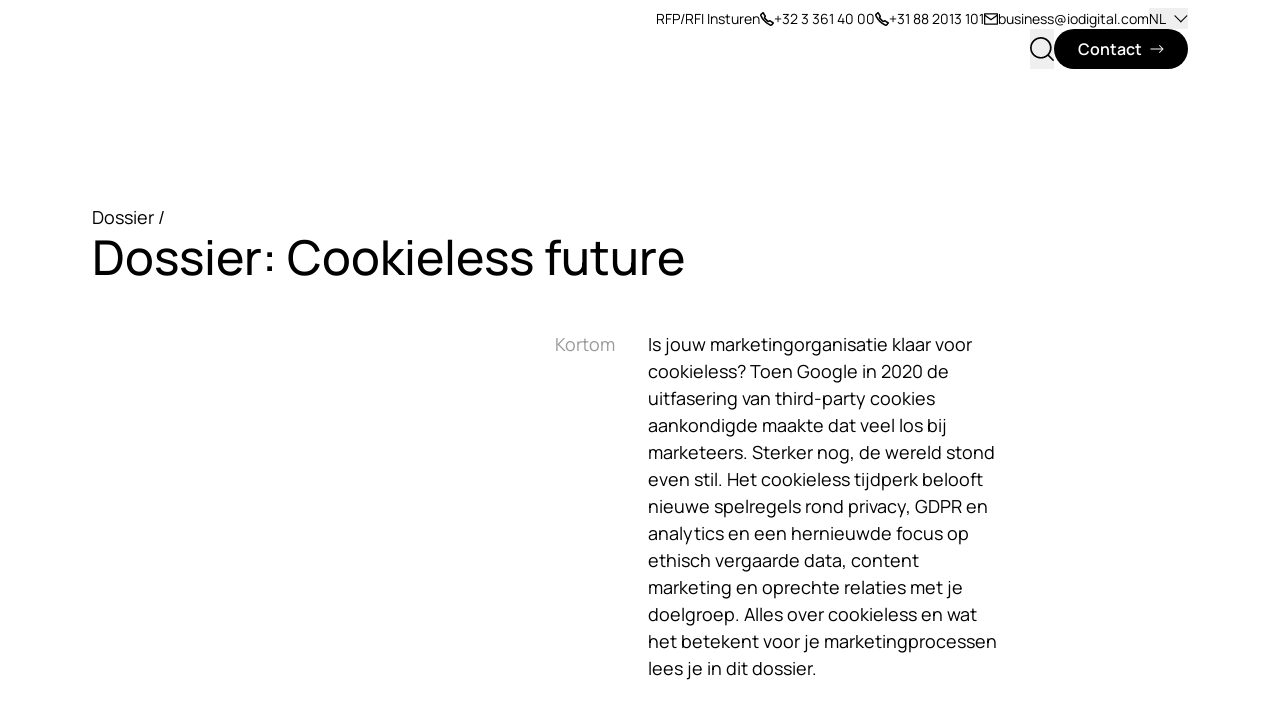

--- FILE ---
content_type: text/html; charset=utf-8
request_url: https://www.iodigital.com/nl/insights/dossiers/cookieless-future
body_size: 207418
content:
<!DOCTYPE html><html lang="nl"><head><meta charSet="utf-8"/><meta name="viewport" content="width=device-width, initial-scale=1"/><link rel="preload" as="image" imageSrcSet="https://a.storyblok.com/f/119964/1801x1201/adf1b47e72/hero-consent.png/m/480x0/filters:quality(75) 480w, https://a.storyblok.com/f/119964/1801x1201/adf1b47e72/hero-consent.png/m/800x0/filters:quality(75) 800w, https://a.storyblok.com/f/119964/1801x1201/adf1b47e72/hero-consent.png/m/1440x0/filters:quality(75) 1440w, https://a.storyblok.com/f/119964/1801x1201/adf1b47e72/hero-consent.png/m/1920x0/filters:quality(75) 1920w" imageSizes="100vw"/><link rel="preload" as="image" imageSrcSet="https://a.storyblok.com/f/119964/3000x2000/fe57b79876/header-blog.jpg/m/480x0/filters:quality(75) 480w, https://a.storyblok.com/f/119964/3000x2000/fe57b79876/header-blog.jpg/m/800x0/filters:quality(75) 800w, https://a.storyblok.com/f/119964/3000x2000/fe57b79876/header-blog.jpg/m/1440x0/filters:quality(75) 1440w, https://a.storyblok.com/f/119964/3000x2000/fe57b79876/header-blog.jpg/m/1920x0/filters:quality(75) 1920w" imageSizes="100vw"/><link rel="preload" as="image" imageSrcSet="https://a.storyblok.com/f/119964/7360x4912/94c5120b2c/header-cookieless-future.jpg/m/480x0/filters:quality(75) 480w, https://a.storyblok.com/f/119964/7360x4912/94c5120b2c/header-cookieless-future.jpg/m/800x0/filters:quality(75) 800w, https://a.storyblok.com/f/119964/7360x4912/94c5120b2c/header-cookieless-future.jpg/m/1440x0/filters:quality(75) 1440w, https://a.storyblok.com/f/119964/7360x4912/94c5120b2c/header-cookieless-future.jpg/m/1920x0/filters:quality(75) 1920w" imageSizes="100vw"/><link rel="preload" as="image" imageSrcSet="https://a.storyblok.com/f/119964/1800x1201/c7b25c7c0f/end-of-cookies.jpeg/m/480x0/filters:quality(75) 480w, https://a.storyblok.com/f/119964/1800x1201/c7b25c7c0f/end-of-cookies.jpeg/m/800x0/filters:quality(75) 800w, https://a.storyblok.com/f/119964/1800x1201/c7b25c7c0f/end-of-cookies.jpeg/m/1440x0/filters:quality(75) 1440w, https://a.storyblok.com/f/119964/1800x1201/c7b25c7c0f/end-of-cookies.jpeg/m/1920x0/filters:quality(75) 1920w" imageSizes="100vw"/><link rel="preload" as="image" imageSrcSet="https://a.storyblok.com/f/119964/1800x1200/00e1a46ca8/first-party-data-header-io.jpeg/m/480x0/filters:quality(75) 480w, https://a.storyblok.com/f/119964/1800x1200/00e1a46ca8/first-party-data-header-io.jpeg/m/800x0/filters:quality(75) 800w, https://a.storyblok.com/f/119964/1800x1200/00e1a46ca8/first-party-data-header-io.jpeg/m/1440x0/filters:quality(75) 1440w, https://a.storyblok.com/f/119964/1800x1200/00e1a46ca8/first-party-data-header-io.jpeg/m/1920x0/filters:quality(75) 1920w" imageSizes="100vw"/><link rel="preload" as="image" imageSrcSet="https://a.storyblok.com/f/119964/1800x1200/58c27f7910/cookieless.jpeg/m/480x0/filters:quality(75) 480w, https://a.storyblok.com/f/119964/1800x1200/58c27f7910/cookieless.jpeg/m/800x0/filters:quality(75) 800w, https://a.storyblok.com/f/119964/1800x1200/58c27f7910/cookieless.jpeg/m/1440x0/filters:quality(75) 1440w, https://a.storyblok.com/f/119964/1800x1200/58c27f7910/cookieless.jpeg/m/1920x0/filters:quality(75) 1920w" imageSizes="100vw"/><link rel="preload" as="image" imageSrcSet="https://a.storyblok.com/f/119964/2000x1333/4f2eb01396/io_den_bosch_1184.jpg/m/480x0/filters:quality(75) 480w, https://a.storyblok.com/f/119964/2000x1333/4f2eb01396/io_den_bosch_1184.jpg/m/800x0/filters:quality(75) 800w, https://a.storyblok.com/f/119964/2000x1333/4f2eb01396/io_den_bosch_1184.jpg/m/1440x0/filters:quality(75) 1440w, https://a.storyblok.com/f/119964/2000x1333/4f2eb01396/io_den_bosch_1184.jpg/m/1920x0/filters:quality(75) 1920w" imageSizes="100vw"/><link rel="preload" as="image" imageSrcSet="https://a.storyblok.com/f/119964/1900x1200/6fd5752f76/herentals-mensen-pieter-smartphone.jpg/m/480x0/filters:quality(75) 480w, https://a.storyblok.com/f/119964/1900x1200/6fd5752f76/herentals-mensen-pieter-smartphone.jpg/m/800x0/filters:quality(75) 800w, https://a.storyblok.com/f/119964/1900x1200/6fd5752f76/herentals-mensen-pieter-smartphone.jpg/m/1440x0/filters:quality(75) 1440w, https://a.storyblok.com/f/119964/1900x1200/6fd5752f76/herentals-mensen-pieter-smartphone.jpg/m/1920x0/filters:quality(75) 1920w" imageSizes="100vw"/><link rel="preload" as="image" imageSrcSet="https://a.storyblok.com/f/119964/4860x3240/3bcc8ae40c/pawel-czerwinski.jpg/m/480x0/filters:quality(75) 480w, https://a.storyblok.com/f/119964/4860x3240/3bcc8ae40c/pawel-czerwinski.jpg/m/800x0/filters:quality(75) 800w, https://a.storyblok.com/f/119964/4860x3240/3bcc8ae40c/pawel-czerwinski.jpg/m/1440x0/filters:quality(75) 1440w, https://a.storyblok.com/f/119964/4860x3240/3bcc8ae40c/pawel-czerwinski.jpg/m/1920x0/filters:quality(75) 1920w" imageSizes="100vw"/><link rel="preload" as="image" imageSrcSet="https://a.storyblok.com/f/119964/500x500/e8389a31b2/iomarcom-37-whitepaper-customer-data-platforms.jpg/m/480x0/filters:quality(75) 480w, https://a.storyblok.com/f/119964/500x500/e8389a31b2/iomarcom-37-whitepaper-customer-data-platforms.jpg/m/800x0/filters:quality(75) 800w, https://a.storyblok.com/f/119964/500x500/e8389a31b2/iomarcom-37-whitepaper-customer-data-platforms.jpg/m/1440x0/filters:quality(75) 1440w, https://a.storyblok.com/f/119964/500x500/e8389a31b2/iomarcom-37-whitepaper-customer-data-platforms.jpg/m/1920x0/filters:quality(75) 1920w" imageSizes="100vw"/><link rel="stylesheet" href="/_next/static/css/29b73eb7763ad097.css" data-precedence="next"/><link rel="stylesheet" href="/_next/static/css/2812a193b3e2826b.css" data-precedence="next"/><link rel="stylesheet" href="/_next/static/css/a4a00b489a4a9ed1.css" data-precedence="next"/><link rel="stylesheet" href="/_next/static/css/932c9a38348347ab.css" data-precedence="next"/><link rel="stylesheet" href="/_next/static/css/1b14b80acb255dfe.css" data-precedence="next"/><link rel="stylesheet" href="/_next/static/css/8998d2893de2d98d.css" data-precedence="next"/><link rel="stylesheet" href="/_next/static/css/86da9fcd84c0f8ac.css" data-precedence="next"/><link rel="stylesheet" href="/_next/static/css/b2a099472ed861d5.css" data-precedence="next"/><link rel="stylesheet" href="/_next/static/css/086a4eb2ca87cd7b.css" data-precedence="next"/><link rel="stylesheet" href="/_next/static/css/42736621963137df.css" data-precedence="next"/><link rel="stylesheet" href="/_next/static/css/c2cd1e5cdd04b31c.css" data-precedence="next"/><link rel="preload" as="script" fetchPriority="low" href="/_next/static/chunks/webpack-7aa24650e72d54fe.js"/><script src="/_next/static/chunks/4bd1b696-a7b7a824c73d8307.js" async=""></script><script src="/_next/static/chunks/1684-cdc4f81474674fea.js" async=""></script><script src="/_next/static/chunks/main-app-e920b00e1bfe2a20.js" async=""></script><script src="/_next/static/chunks/1447-374b526568b81cef.js" async=""></script><script src="/_next/static/chunks/9971-676d09de72a73301.js" async=""></script><script src="/_next/static/chunks/432-2ee12473a012025e.js" async=""></script><script src="/_next/static/chunks/294-c0cd4ebff3310ed3.js" async=""></script><script src="/_next/static/chunks/app/%5Blang%5D/layout-a75a241406e7c73a.js" async=""></script><script src="/_next/static/chunks/c15bf2b0-040c5f48d5697beb.js" async=""></script><script src="/_next/static/chunks/6766-ff8dd77f8b45f6b4.js" async=""></script><script src="/_next/static/chunks/3432-48a1621c67c3155f.js" async=""></script><script src="/_next/static/chunks/144-c98610478815f105.js" async=""></script><script src="/_next/static/chunks/2177-35cf27571010cb6f.js" async=""></script><script src="/_next/static/chunks/5915-55cb2ad430e01443.js" async=""></script><script src="/_next/static/chunks/983-59e67303d73d54c5.js" async=""></script><script src="/_next/static/chunks/8510-ad46e101f4aaf86f.js" async=""></script><script src="/_next/static/chunks/8894-274dc0d10a6d9a2b.js" async=""></script><script src="/_next/static/chunks/3236-db4e5058059f9af7.js" async=""></script><script src="/_next/static/chunks/6539-044c14f2cf24f6af.js" async=""></script><script src="/_next/static/chunks/802-829f6ea0075c23b6.js" async=""></script><script src="/_next/static/chunks/4994-1775a4051cc4021d.js" async=""></script><script src="/_next/static/chunks/5717-198eb71afd563df7.js" async=""></script><script src="/_next/static/chunks/5838-b67ec1a55636e796.js" async=""></script><script src="/_next/static/chunks/2507-8edc9b6aae658bc8.js" async=""></script><script src="/_next/static/chunks/9013-c8e8b9452e3be306.js" async=""></script><script src="/_next/static/chunks/7278-61fd703c2e68ff2a.js" async=""></script><script src="/_next/static/chunks/3910-d2391366ee5ce331.js" async=""></script><script src="/_next/static/chunks/app/%5Blang%5D/(website)/layout-8c7d2b18a44f1277.js" async=""></script><script src="/_next/static/chunks/app/%5Blang%5D/(website)/error-4748f3249ba857e3.js" async=""></script><script src="/_next/static/chunks/app/%5Blang%5D/(website)/not-found-63ff116b57657cd5.js" async=""></script><script src="/_next/static/chunks/4824-b52022c097ae3f55.js" async=""></script><script src="/_next/static/chunks/5643-0bb92ebc8de85c2d.js" async=""></script><script src="/_next/static/chunks/4927-cc79833484896473.js" async=""></script><script src="/_next/static/chunks/584-3c0e1d68d942666e.js" async=""></script><script src="/_next/static/chunks/5537-22efc7dab5e30e8e.js" async=""></script><script src="/_next/static/chunks/9483-e80d60a25fd4dd5f.js" async=""></script><script src="/_next/static/chunks/337-833c31916dc34d78.js" async=""></script><script src="/_next/static/chunks/app/%5Blang%5D/(website)/%5B%5B...slug%5D%5D/page-76f6a27724aeaf6d.js" async=""></script><link rel="preload" href="/_next/static/chunks/dc112a36.d7503cb3c62950ca.js" as="script" fetchPriority="low"/><link rel="preload" href="/_next/static/chunks/1062.a61792b6618ada06.js" as="script" fetchPriority="low"/><link rel="preload" href="/_next/static/chunks/8885-5ea824534c36aa57.js" as="script" fetchPriority="low"/><link rel="preload" href="/_next/static/chunks/9406.7b0c6a140d5143e0.js" as="script" fetchPriority="low"/><link rel="preload" as="image" imageSrcSet="https://a.storyblok.com/f/119964/2000x1333/624318fd3a/io_rotterdam_106.jpg/m/480x0/filters:quality(75) 480w, https://a.storyblok.com/f/119964/2000x1333/624318fd3a/io_rotterdam_106.jpg/m/800x0/filters:quality(75) 800w, https://a.storyblok.com/f/119964/2000x1333/624318fd3a/io_rotterdam_106.jpg/m/1440x0/filters:quality(75) 1440w, https://a.storyblok.com/f/119964/2000x1333/624318fd3a/io_rotterdam_106.jpg/m/1920x0/filters:quality(75) 1920w" imageSizes="100vw"/><link rel="preload" as="image" imageSrcSet="https://a.storyblok.com/f/119964/7089x3988/26f67ded42/header-blog-analytics.jpg/m/480x0/filters:quality(75) 480w, https://a.storyblok.com/f/119964/7089x3988/26f67ded42/header-blog-analytics.jpg/m/800x0/filters:quality(75) 800w, https://a.storyblok.com/f/119964/7089x3988/26f67ded42/header-blog-analytics.jpg/m/1440x0/filters:quality(75) 1440w, https://a.storyblok.com/f/119964/7089x3988/26f67ded42/header-blog-analytics.jpg/m/1920x0/filters:quality(75) 1920w" imageSizes="100vw"/><link rel="preload" as="image" imageSrcSet="https://a.storyblok.com/f/119964/1801x1201/e86c1324ea/hero-2.png/m/480x0/filters:quality(75) 480w, https://a.storyblok.com/f/119964/1801x1201/e86c1324ea/hero-2.png/m/800x0/filters:quality(75) 800w, https://a.storyblok.com/f/119964/1801x1201/e86c1324ea/hero-2.png/m/1440x0/filters:quality(75) 1440w, https://a.storyblok.com/f/119964/1801x1201/e86c1324ea/hero-2.png/m/1920x0/filters:quality(75) 1920w" imageSizes="100vw"/><link rel="preload" as="image" imageSrcSet="https://a.storyblok.com/f/119964/2121x1414/2035fd8152/header-cookieless-world.jpg/m/480x0/filters:quality(75) 480w, https://a.storyblok.com/f/119964/2121x1414/2035fd8152/header-cookieless-world.jpg/m/800x0/filters:quality(75) 800w, https://a.storyblok.com/f/119964/2121x1414/2035fd8152/header-cookieless-world.jpg/m/1440x0/filters:quality(75) 1440w, https://a.storyblok.com/f/119964/2121x1414/2035fd8152/header-cookieless-world.jpg/m/1920x0/filters:quality(75) 1920w" imageSizes="100vw"/><link rel="preload" as="image" imageSrcSet="https://a.storyblok.com/f/119964/1800x1200/f6950f8fbe/datahuishouding.jpeg/m/480x0/filters:quality(75) 480w, https://a.storyblok.com/f/119964/1800x1200/f6950f8fbe/datahuishouding.jpeg/m/800x0/filters:quality(75) 800w, https://a.storyblok.com/f/119964/1800x1200/f6950f8fbe/datahuishouding.jpeg/m/1440x0/filters:quality(75) 1440w, https://a.storyblok.com/f/119964/1800x1200/f6950f8fbe/datahuishouding.jpeg/m/1920x0/filters:quality(75) 1920w" imageSizes="100vw"/><link rel="preload" href="/fonts/Manrope-ExtraLight.woff2" as="font" type="font/woff2" crossorigin="anonymous"/><link rel="preload" href="/fonts/Manrope-Light.woff2" as="font" type="font/woff2" crossorigin="anonymous"/><link rel="preload" href="/fonts/Manrope-Regular.woff2" as="font" type="font/woff2" crossorigin="anonymous"/><link rel="preload" href="/fonts/Manrope-Medium.woff2" as="font" type="font/woff2" crossorigin="anonymous"/><link rel="preload" href="/fonts/Manrope-SemiBold.woff2" as="font" type="font/woff2" crossorigin="anonymous"/><link rel="preload" href="/fonts/Manrope-Bold.woff2" as="font" type="font/woff2" crossorigin="anonymous"/><link rel="preload" href="/fonts/Manrope-ExtraBold.woff2" as="font" type="font/woff2" crossorigin="anonymous"/><link rel="manifest" href="/favicons/manifest.json"/><meta name="google-site-verification" content="hB_xboH8jHv_eYuDKyPFBXznLF44DFu54PaRscWI6FE"/><meta name="facebook-domain-verification" content="9jnc5cop42854z302esu17ov7k8yn7"/><link rel="preconnect" href="https://dev.visualwebsiteoptimizer.com"/><title>Dossier: alle artikels over cookieless | iO</title><meta name="description" content="Zijn je marketeers klaar voor wat de cookieless era in petto heeft voor je organisatie? Alle cookieless insights, tips, tricks en tools lees je in ons dossier. "/><meta name="robots" content="index, follow"/><link rel="canonical" href="https://www.iodigital.com/nl/insights/dossiers/cookieless-future"/><link rel="alternate" hrefLang="x-default" href="https://www.iodigital.com/en/insights/dossiers/cookieless-future"/><link rel="alternate" hrefLang="en" href="https://www.iodigital.com/en/insights/dossiers/cookieless-future"/><link rel="alternate" hrefLang="sv" href="https://www.iodigital.com/sv/insikter/dossiers/cookieless-future"/><link rel="alternate" hrefLang="fr" href="https://www.iodigital.com/fr/insights/dossiers/cookieless-future"/><link rel="alternate" hrefLang="nl" href="https://www.iodigital.com/nl/insights/dossiers/cookieless-future"/><meta property="og:title" content="Dossier: alle artikels over cookieless | iO"/><meta property="og:description" content="Zijn je marketeers klaar voor wat de cookieless era in petto heeft voor je organisatie? Alle cookieless insights, tips, tricks en tools lees je in ons dossier. "/><meta property="og:image" content="https://a.storyblok.com/f/119964/1800x1200/0692bb22bd/cookiesless-header.jpeg"/><meta property="og:type" content="website"/><meta name="twitter:card" content="summary_large_image"/><meta name="twitter:title" content="Dossier: alle artikels over cookieless | iO"/><meta name="twitter:description" content="Zijn je marketeers klaar voor wat de cookieless era in petto heeft voor je organisatie? Alle cookieless insights, tips, tricks en tools lees je in ons dossier. "/><meta name="twitter:image" content="https://a.storyblok.com/f/119964/1800x1200/0692bb22bd/cookiesless-header.jpeg"/><link rel="icon" href="/favicons/favicon-black-16x16.png" sizes="16x16" type="image/png"/><link rel="icon" href="/favicons/favicon-black-32x32.png" sizes="32x32" type="image/png"/><link rel="icon" href="/favicons/favicon-black-96x96.png" sizes="96x96" type="image/png"/><link rel="apple-touch-icon" href="/favicons/apple-icon-black-57x57.png" sizes="57x57" type="image/png"/><link rel="apple-touch-icon" href="/favicons/apple-icon-black-60x60.png" sizes="60x60" type="image/png"/><link rel="apple-touch-icon" href="/favicons/apple-icon-black-72x72.png" sizes="72x72" type="image/png"/><link rel="apple-touch-icon" href="/favicons/apple-icon-black-76x76.png" sizes="76x76" type="image/png"/><link rel="apple-touch-icon" href="/favicons/apple-icon-black-114x114.png" sizes="114x114" type="image/png"/><link rel="apple-touch-icon" href="/favicons/apple-icon-black-120x120.png" sizes="120x120" type="image/png"/><link rel="apple-touch-icon" href="/favicons/apple-icon-black-144x144.png" sizes="144x144" type="image/png"/><link rel="apple-touch-icon" href="/favicons/apple-icon-black-152x152.png" sizes="152x152" type="image/png"/><link rel="apple-touch-icon" href="/favicons/apple-icon-black-180x180.png" sizes="180x180" type="image/png"/><script>document.querySelectorAll('body link[rel="icon"], body link[rel="apple-touch-icon"]').forEach(el => document.head.appendChild(el))</script><script src="/_next/static/chunks/polyfills-42372ed130431b0a.js" noModule=""></script></head><body><script type="application/ld+json">{"@context":"https://schema.org","@type":"WebSite","url":"https://www.iodigital.com/nl","potentialAction":{"@type":"SearchAction","target":{"@type":"EntryPoint","urlTemplate":"https://www.iodigital.com/nl/search?index_nl%5Bquery%5D={search_term_string}"},"query-input":"required name=search_term_string"}}</script><div class="flex min-h-screen flex-col theme-default"><div class="flex"><a class="inline-block h-0 w-auto underline focus:z-50 focus:m-1 focus:h-auto focus:bg-white focus:px-2 focus:py-1 focus:outline" href="#main-content">Overslaan naar hoofdinhoud</a></div><header class="Header_darkLogo__BoM9q relative themed-hero-container"><div class="relative z-50"><div class="container inset-x-0 z-50"><div class="relative mx-auto flex items-center py-5 sm:py-6 md:flex-nowrap md:py-[3.75rem] lg:py-2 "><a aria-label="iO logo" class="relative transition-opacity duration-500 Header_darkLogo__BoM9q pointer-events-auto opacity-100" href="/nl"><div role="img" class="relative -left-3 w-[100px]"></div></a><div class="fixed inset-x-2 top-2 z-50 flex w-full flex-row gap-4 md:right-16 lg:hidden"></div><nav class="pointer-events-auto ml-6 hidden shrink flex-col gap-4 lg:flex lg:w-full"><div class="flex justify-end gap-8 text-sm transition-opacity"><a href="/nl/request-for-proposal">RFP/RFI Insturen</a><ul class="flex gap-8"><li><a href="tel:+3233614000" class="flex items-center gap-2"><svg role="img" aria-labelledby="title" viewBox="0 0 18 18" fill="none" xmlns="http://www.w3.org/2000/svg" class="size-[1em]" width="1rem" height="1rem" color="currentColor"><title>Phone icon</title><desc>Phone icon used in website</desc><path d="M16.8366 14.411C16.6036 14.7017 15.5029 15.9153 14.8198 16.6191C14.582 16.8637 14.2551 17.0012 13.9141 17H13.883C13.6984 17.0004 13.5159 16.9615 13.3475 16.8859C7.92016 14.4229 3.5727 10.0718 1.11432 4.64241C1.03854 4.47329 0.999569 4.29 1.00001 4.10469C0.998843 3.76368 1.13624 3.43682 1.38071 3.19906C2.08924 2.51107 3.61008 1.16338 3.61008 1.16338C3.61008 1.16338 3.96942 0.795781 4.20501 1.16338C4.93896 2.6313 5.79931 4.03255 6.77633 5.35123C6.47371 6.09061 6.13682 6.81114 5.76564 7.51282C7.1305 9.28845 8.72081 10.8788 10.4964 12.2436C11.1976 11.8729 11.9181 11.536 12.658 11.2329C13.9739 12.2079 15.372 13.0666 16.8366 13.7995C16.8366 13.7995 17.1937 14.02 16.8366 14.411Z" stroke="currentColor" stroke-width="2" stroke-linecap="round" stroke-linejoin="round"></path></svg>+32 3 361 40 00</a></li><li><a href="tel:+31882013101" class="flex items-center gap-2"><svg role="img" aria-labelledby="title" viewBox="0 0 18 18" fill="none" xmlns="http://www.w3.org/2000/svg" class="size-[1em]" width="1rem" height="1rem" color="currentColor"><title>Phone icon</title><desc>Phone icon used in website</desc><path d="M16.8366 14.411C16.6036 14.7017 15.5029 15.9153 14.8198 16.6191C14.582 16.8637 14.2551 17.0012 13.9141 17H13.883C13.6984 17.0004 13.5159 16.9615 13.3475 16.8859C7.92016 14.4229 3.5727 10.0718 1.11432 4.64241C1.03854 4.47329 0.999569 4.29 1.00001 4.10469C0.998843 3.76368 1.13624 3.43682 1.38071 3.19906C2.08924 2.51107 3.61008 1.16338 3.61008 1.16338C3.61008 1.16338 3.96942 0.795781 4.20501 1.16338C4.93896 2.6313 5.79931 4.03255 6.77633 5.35123C6.47371 6.09061 6.13682 6.81114 5.76564 7.51282C7.1305 9.28845 8.72081 10.8788 10.4964 12.2436C11.1976 11.8729 11.9181 11.536 12.658 11.2329C13.9739 12.2079 15.372 13.0666 16.8366 13.7995C16.8366 13.7995 17.1937 14.02 16.8366 14.411Z" stroke="currentColor" stroke-width="2" stroke-linecap="round" stroke-linejoin="round"></path></svg>+31 88 2013 101</a></li></ul><ul class="flex gap-8"><li><a href="mailto:business@iodigital.com" class="flex items-center gap-2" target="_blank" rel="noreferrer"><svg role="img" width="1.25rem" height="1.25rem" color="currentColor" class="size-[1em]" xmlns="http://www.w3.org/2000/svg" viewBox="0 0 22 18" aria-labelledby="navbar_mail_icon_title navbar_mail_icon_desc"><title id="navbar_mail_icon_title">Mail icon</title><desc id="navbar_mail_icon_desc">Mail icon link to contact e-mail address</desc><path fill-rule="evenodd" clip-rule="evenodd" d="M1.99996 2V16H20V2H1.99996ZM0.999964 0C0.447679 0 -3.6237e-05 0.447716 -3.6237e-05 1V17C-3.6237e-05 17.5523 0.447679 18 0.999964 18H21C21.5522 18 22 17.5523 22 17V1C22 0.447715 21.5522 0 21 0H0.999964Z" fill="currentColor"></path><path fill-rule="evenodd" clip-rule="evenodd" d="M0.180732 2.42654C0.497446 1.97409 1.12098 1.86405 1.57343 2.18077L11 8.77934L20.4265 2.18077C20.879 1.86405 21.5025 1.97409 21.8192 2.42654C22.1359 2.87899 22.0259 3.50252 21.5734 3.81923L11.5734 10.8192C11.2291 11.0603 10.7708 11.0603 10.4265 10.8192L0.426501 3.81923C-0.0259479 3.50252 -0.135983 2.87899 0.180732 2.42654Z" fill="currentColor"></path></svg>business@iodigital.com</a></li><li><button class="flex items-center">NL<svg role="img" aria-labelledby="title" width="14" height="14" xmlns="http://www.w3.org/2000/svg" viewBox="0 0 20 12" aria-hidden="true" class="ml-2"><title>Chevron icon</title><desc>Chevron icon used in website</desc><path d="M1.31.5l9.547 9.546-1.061 1.06L.25 1.562 1.31.5z" fill="currentColor"></path><path d="M19.342 1.56l-9.546 9.547-1.06-1.061L18.28.5l1.06 1.06z" fill="currentColor"></path></svg></button><div class="absolute z-50 p-4 pr-8 bg-antraciet -right-5 top-10 LanguageSwitch_header__obOfy hidden"><p class="mb-4 text-sm font-bold text-white">Wijzig taal</p><a href="/en//" tabindex="0" role="checkbox" aria-checked="false" rel="nofollow"><span class="mt-3 block"><div class="hover:cursor-pointer LanguageSwitch_langRadio__fur_K LanguageSwitch_darkRadio__yLy_1" id="header_langswitch_en"></div><span class="mb-6 pl-1 text-sm hover:cursor-pointer text-white">English</span></span></a><a href="/nl//" tabindex="0" role="checkbox" aria-checked="true" rel="nofollow"><span class="mt-3 block"><div class="hover:cursor-pointer LanguageSwitch_checked__4xhKH LanguageSwitch_langRadio__fur_K LanguageSwitch_darkRadio__yLy_1" id="header_langswitch_nl"></div><span class="mb-6 pl-1 text-sm hover:cursor-pointer text-white font-bold">Nederlands</span></span></a><a href="/fr//" tabindex="0" role="checkbox" aria-checked="false" rel="nofollow"><span class="mt-3 block"><div class="hover:cursor-pointer LanguageSwitch_langRadio__fur_K LanguageSwitch_darkRadio__yLy_1" id="header_langswitch_fr"></div><span class="mb-6 pl-1 text-sm hover:cursor-pointer text-white">Français</span></span></a><p class="my-4 text-sm font-bold text-white">Wijzig land</p><a href="#" role="checkbox" aria-checked="false" tabindex="0"><span class="mt-3 block"><div class="hover:cursor-pointer LanguageSwitch_langRadio__fur_K LanguageSwitch_darkRadio__yLy_1" id="header_regionswitch_Belgium"></div><span class="mb-6 pl-1 text-sm hover:cursor-pointer text-white">Belgium</span></span></a><a href="#" role="checkbox" aria-checked="false" tabindex="0"><span class="mt-3 block"><div class="hover:cursor-pointer LanguageSwitch_langRadio__fur_K LanguageSwitch_darkRadio__yLy_1" id="header_regionswitch_Netherlands"></div><span class="mb-6 pl-1 text-sm hover:cursor-pointer text-white">Netherlands</span></span></a><a href="#" role="checkbox" aria-checked="false" tabindex="0"><span class="mt-3 block"><div class="hover:cursor-pointer LanguageSwitch_langRadio__fur_K LanguageSwitch_darkRadio__yLy_1" id="header_regionswitch_Sweden"></div><span class="mb-6 pl-1 text-sm hover:cursor-pointer text-white">Sweden</span></span></a><a href="#" role="checkbox" aria-checked="false" tabindex="0"><span class="mt-3 block"><div class="hover:cursor-pointer LanguageSwitch_langRadio__fur_K LanguageSwitch_darkRadio__yLy_1" id="header_regionswitch_International"></div><span class="mb-6 pl-1 text-sm hover:cursor-pointer text-white">International</span></span></a></div></li></ul></div><div class="flex grow flex-col gap-10 md:flex-row lg:justify-between xl:justify-end"><div class="relative flex grow flex-col gap-10 md:flex-row lg:justify-between xl:justify-end"><ul class="Navbar_navItems__ebxy2" style="opacity:0"><ul class="flex gap-5"><li class=" flex"><div class="flex shrink whitespace-nowrap last:pr-0 NavItem_megaMenuItem__414wQ relative"><div class="flex cursor-pointer items-center"><a class="relative flex items-center text-lg font-bold NavItem_navItem__T0Tlg themed-text-color is-mega NavLink_root__JhHHo" href="https://www.iodigital.com/nl/wat-we-doen">Wat we doen</a><button type="button" aria-label="Wat we doen subnavigatie" aria-haspopup="true" aria-controls="427deda6-864e-4979-b573-eea01f0ebc66" aria-expanded="false" class="Button_buttonBase__0n5Sh Button_buttonLink__TmU8j focusable Button_noHoverAnimation__2SwEc h-full p-0"><span class="flex items-center"><svg role="img" aria-labelledby="title" width="20" height="20" xmlns="http://www.w3.org/2000/svg" viewBox="0 0 20 12" class="Button_chevron__RYm_N"><title>Chevron icon</title><desc>Chevron icon used in website</desc><path d="M1.31.5l9.547 9.546-1.061 1.06L.25 1.562 1.31.5z" fill="currentColor"></path><path d="M19.342 1.56l-9.546 9.547-1.06-1.061L18.28.5l1.06 1.06z" fill="currentColor"></path></svg></span></button></div><nav class="SimpleSubnav_simpleSubnav__IBNBe invisible"><div class="SimpleSubnav_primary__BcPa_"><ul class="SimpleSubnav_list__aC4AU"><li><a class="SimpleSubnav_link__b0_lz" href="https://www.iodigital.com/nl/wat-we-doen/solutions/strategie"><span>Brand, Business &amp; Experience Design</span><svg role="img" aria-labelledby="title" width="1.5rem" height="1.5rem" viewBox="0 0 26 16" xmlns="http://www.w3.org/2000/svg"><title>Arrow icon</title><desc>Arrow icon used in website</desc><path d="M17.825.575l-1.237 1.238L21.9 7.125H.75v1.75H21.9l-5.312 5.312 1.237 1.237L25.25 8 17.825.575z" fill="currentColor"></path></svg></a></li><li><a class="SimpleSubnav_link__b0_lz" href="https://www.iodigital.com/nl/wat-we-doen/solutions/technologie"><span>Digitale Platformen</span><svg role="img" aria-labelledby="title" width="1.5rem" height="1.5rem" viewBox="0 0 26 16" xmlns="http://www.w3.org/2000/svg"><title>Arrow icon</title><desc>Arrow icon used in website</desc><path d="M17.825.575l-1.237 1.238L21.9 7.125H.75v1.75H21.9l-5.312 5.312 1.237 1.237L25.25 8 17.825.575z" fill="currentColor"></path></svg></a></li><li><a class="SimpleSubnav_link__b0_lz" href="https://www.iodigital.com/nl/wat-we-doen/solutions/marketing"><span>Marketing Programma’s &amp; Campagnes</span><svg role="img" aria-labelledby="title" width="1.5rem" height="1.5rem" viewBox="0 0 26 16" xmlns="http://www.w3.org/2000/svg"><title>Arrow icon</title><desc>Arrow icon used in website</desc><path d="M17.825.575l-1.237 1.238L21.9 7.125H.75v1.75H21.9l-5.312 5.312 1.237 1.237L25.25 8 17.825.575z" fill="currentColor"></path></svg></a></li><li><a class="SimpleSubnav_link__b0_lz" href="https://www.iodigital.com/nl/wat-we-doen/solutions/contentproduction"><span>Creatie &amp; Content</span><svg role="img" aria-labelledby="title" width="1.5rem" height="1.5rem" viewBox="0 0 26 16" xmlns="http://www.w3.org/2000/svg"><title>Arrow icon</title><desc>Arrow icon used in website</desc><path d="M17.825.575l-1.237 1.238L21.9 7.125H.75v1.75H21.9l-5.312 5.312 1.237 1.237L25.25 8 17.825.575z" fill="currentColor"></path></svg></a></li><li><a class="SimpleSubnav_link__b0_lz" href="https://www.iodigital.com/nl/wat-we-doen/solutions/data-intelligence"><span>Cloud, Data &amp; Integratie</span><svg role="img" aria-labelledby="title" width="1.5rem" height="1.5rem" viewBox="0 0 26 16" xmlns="http://www.w3.org/2000/svg"><title>Arrow icon</title><desc>Arrow icon used in website</desc><path d="M17.825.575l-1.237 1.238L21.9 7.125H.75v1.75H21.9l-5.312 5.312 1.237 1.237L25.25 8 17.825.575z" fill="currentColor"></path></svg></a></li><li><a class="SimpleSubnav_link__b0_lz" href="https://www.iodigital.com/nl/wat-we-doen/solutions/transformation-consulting"><span>Transformation &amp; Consulting</span><svg role="img" aria-labelledby="title" width="1.5rem" height="1.5rem" viewBox="0 0 26 16" xmlns="http://www.w3.org/2000/svg"><title>Arrow icon</title><desc>Arrow icon used in website</desc><path d="M17.825.575l-1.237 1.238L21.9 7.125H.75v1.75H21.9l-5.312 5.312 1.237 1.237L25.25 8 17.825.575z" fill="currentColor"></path></svg></a></li></ul></div><div class="SimpleSubnav_secondary__7OALG"><div class="SimpleSubnav_headerLink__SkE2Y"><a class="SimpleSubnav_link__b0_lz" href="https://www.iodigital.com/nl/wat-we-doen/stacks"><span>Platformen en partners</span><svg role="img" aria-labelledby="title" width="1.5rem" height="1.5rem" viewBox="0 0 26 16" xmlns="http://www.w3.org/2000/svg"><title>Arrow icon</title><desc>Arrow icon used in website</desc><path d="M17.825.575l-1.237 1.238L21.9 7.125H.75v1.75H21.9l-5.312 5.312 1.237 1.237L25.25 8 17.825.575z" fill="currentColor"></path></svg></a></div><ul class="SimpleSubnav_listSmall__c8h0V"><li><a class="SimpleSubnav_linkSmall__cdIGP" href="https://www.iodigital.com/nl/wat-we-doen/stacks/amazon-web-services">AWS</a></li><li><a class="SimpleSubnav_linkSmall__cdIGP" href="https://www.iodigital.com/nl/wat-we-doen/stacks/drupal">Drupal</a></li><li><a class="SimpleSubnav_linkSmall__cdIGP" href="https://www.iodigital.com/nl/wat-we-doen/stacks/google-marketing-platform">Google Marketing Platform</a></li><li><a class="SimpleSubnav_linkSmall__cdIGP" href="https://www.iodigital.com/nl/wat-we-doen/stacks/hubspot">HubSpot</a></li><li><a class="SimpleSubnav_linkSmall__cdIGP" href="https://www.iodigital.com/nl/wat-we-doen/stacks/shopware">Shopware</a></li><li><a class="SimpleSubnav_linkSmall__cdIGP" href="https://www.iodigital.com/nl/wat-we-doen/stacks/sitecore">Sitecore</a></li><li class="SimpleSubnav_moreLink__0wDj0"><a href="https://www.iodigital.com/nl/wat-we-doen/stacks">Toon alle (+25)</a></li></ul></div></nav></div></li><li class=" flex"><div class="flex shrink whitespace-nowrap last:pr-0"><div class="flex cursor-pointer items-center"><a class="relative flex items-center text-lg font-bold NavItem_navItem__T0Tlg themed-text-color NavLink_root__JhHHo" href="https://www.iodigital.com/nl/cases">Cases</a></div><div id="subnav-undefined" class="Subnav_subnavWrapper__rXLgH top-full hidden"><div class="flex flex-col p-8 pt-24 md:pl-32 md:pr-64 lg:flex-row lg:p-0"></div></div></div></li><li class=" flex"><div class="flex shrink whitespace-nowrap last:pr-0"><div class="flex cursor-pointer items-center"><a class="relative flex items-center text-lg font-bold NavItem_navItem__T0Tlg themed-text-color NavLink_root__JhHHo" href="https://www.iodigital.com/nl/carriere">Carrière</a><button type="button" aria-label="Carrière subnavigatie" aria-haspopup="true" aria-controls="09465ae7-2712-4f11-9d66-e9eeb1faa02d" aria-expanded="false" class="Button_buttonBase__0n5Sh Button_buttonLink__TmU8j focusable Button_noHoverAnimation__2SwEc h-full p-0"><span class="flex items-center"><svg role="img" aria-labelledby="title" width="20" height="20" xmlns="http://www.w3.org/2000/svg" viewBox="0 0 20 12" class="Button_chevron__RYm_N"><title>Chevron icon</title><desc>Chevron icon used in website</desc><path d="M1.31.5l9.547 9.546-1.061 1.06L.25 1.562 1.31.5z" fill="currentColor"></path><path d="M19.342 1.56l-9.546 9.547-1.06-1.061L18.28.5l1.06 1.06z" fill="currentColor"></path></svg></span></button></div><div id="subnav-09465ae7-2712-4f11-9d66-e9eeb1faa02d" class="Subnav_subnavWrapper__rXLgH top-full hidden"><div class="flex flex-col p-8 pt-24 md:pl-32 md:pr-64 lg:flex-row lg:p-0"><div class="Subnav_subnav__GBqpu"><div class="mt-16 last:mb-0 lg:mb-11 lg:mt-0"><nav class="mt-6 flex flex-col gap-8 lg:gap-4 lg:first:mt-0"><a class="arrow-link SubnavLink_subnavLink__3hoQQ Subnav_subnavLink__8o9oW" href="https://www.iodigital.com/nl/carriere/vacatures"><span class="w-full lg:whitespace-nowrap leading-5 lg:text-lg text-2xl font-medium lg:text-lg">Vacatures</span><svg role="img" aria-labelledby="title" width="1.25rem" height="1.5rem" class="arrow-icon block shrink-0 grow-0 lg:h-auto" viewBox="0 0 26 16" xmlns="http://www.w3.org/2000/svg"><title>Arrow icon</title><desc>Arrow icon used in website</desc><path d="M17.825.575l-1.237 1.238L21.9 7.125H.75v1.75H21.9l-5.312 5.312 1.237 1.237L25.25 8 17.825.575z" fill="currentColor"></path></svg></a><a class="arrow-link SubnavLink_subnavLink__3hoQQ Subnav_subnavLink__8o9oW" href="https://www.iodigital.com/nl/carriere/young-professionals"><span class="w-full lg:whitespace-nowrap leading-5 lg:text-lg text-2xl font-medium lg:text-lg">Young professionals</span><svg role="img" aria-labelledby="title" width="1.25rem" height="1.5rem" class="arrow-icon block shrink-0 grow-0 lg:h-auto" viewBox="0 0 26 16" xmlns="http://www.w3.org/2000/svg"><title>Arrow icon</title><desc>Arrow icon used in website</desc><path d="M17.825.575l-1.237 1.238L21.9 7.125H.75v1.75H21.9l-5.312 5.312 1.237 1.237L25.25 8 17.825.575z" fill="currentColor"></path></svg></a><a class="arrow-link SubnavLink_subnavLink__3hoQQ Subnav_subnavLink__8o9oW" href="https://www.iodigital.com/nl/carriere/cultuur"><span class="w-full lg:whitespace-nowrap leading-5 lg:text-lg text-2xl font-medium lg:text-lg">Cultuur</span><svg role="img" aria-labelledby="title" width="1.25rem" height="1.5rem" class="arrow-icon block shrink-0 grow-0 lg:h-auto" viewBox="0 0 26 16" xmlns="http://www.w3.org/2000/svg"><title>Arrow icon</title><desc>Arrow icon used in website</desc><path d="M17.825.575l-1.237 1.238L21.9 7.125H.75v1.75H21.9l-5.312 5.312 1.237 1.237L25.25 8 17.825.575z" fill="currentColor"></path></svg></a></nav></div></div></div></div></div></li><li class=" flex"><div class="flex shrink whitespace-nowrap last:pr-0"><div class="flex cursor-pointer items-center"><a class="relative flex items-center text-lg font-bold NavItem_navItem__T0Tlg themed-text-color NavItem_isWide__8zc5K NavLink_root__JhHHo" href="https://www.iodigital.com/nl/insights">Insights</a><button type="button" aria-label="Insights subnavigatie" aria-haspopup="true" aria-controls="d3b42b3f-5293-42ea-b11b-4af610b63fef" aria-expanded="false" class="Button_buttonBase__0n5Sh Button_buttonLink__TmU8j focusable Button_noHoverAnimation__2SwEc h-full p-0"><span class="flex items-center"><svg role="img" aria-labelledby="title" width="20" height="20" xmlns="http://www.w3.org/2000/svg" viewBox="0 0 20 12" class="Button_chevron__RYm_N"><title>Chevron icon</title><desc>Chevron icon used in website</desc><path d="M1.31.5l9.547 9.546-1.061 1.06L.25 1.562 1.31.5z" fill="currentColor"></path><path d="M19.342 1.56l-9.546 9.547-1.06-1.061L18.28.5l1.06 1.06z" fill="currentColor"></path></svg></span></button></div><div id="subnav-d3b42b3f-5293-42ea-b11b-4af610b63fef" class="Subnav_subnavWrapper__rXLgH top-full hidden"><div class="flex flex-col p-8 pt-24 md:pl-32 md:pr-64 lg:flex-row lg:p-0 Subnav_subnavWide__bDtnJ"><div class="lg:overflow-x-hidden lg:p-12"><div class="mt-16 flex flex-col justify-between lg:mt-0 lg:h-full"><span class="mb-6 text-base font-bold text-primary-blue lg:text-inherit">Kies het onderwerp:</span><nav class="flex flex-col gap-8 lg:gap-4"><a class="arrow-link SubnavLink_subnavLink__3hoQQ Subnav_subnavWideLink__Vk2F1" href="https://www.iodigital.com/nl/insights?skill=Strategie"><span class="w-full lg:whitespace-nowrap leading-8 lg:overflow-hidden lg:text-ellipsis text-2xl font-medium lg:text-lg">Strategie</span><svg role="img" aria-labelledby="title" width="1.25rem" height="1.5rem" class="arrow-icon block shrink-0 grow-0 lg:h-auto" viewBox="0 0 26 16" xmlns="http://www.w3.org/2000/svg"><title>Arrow icon</title><desc>Arrow icon used in website</desc><path d="M17.825.575l-1.237 1.238L21.9 7.125H.75v1.75H21.9l-5.312 5.312 1.237 1.237L25.25 8 17.825.575z" fill="currentColor"></path></svg></a><a class="arrow-link SubnavLink_subnavLink__3hoQQ Subnav_subnavWideLink__Vk2F1" href="https://www.iodigital.com/nl/insights?skill=Technologie"><span class="w-full lg:whitespace-nowrap leading-8 lg:overflow-hidden lg:text-ellipsis text-2xl font-medium lg:text-lg">Technologie</span><svg role="img" aria-labelledby="title" width="1.25rem" height="1.5rem" class="arrow-icon block shrink-0 grow-0 lg:h-auto" viewBox="0 0 26 16" xmlns="http://www.w3.org/2000/svg"><title>Arrow icon</title><desc>Arrow icon used in website</desc><path d="M17.825.575l-1.237 1.238L21.9 7.125H.75v1.75H21.9l-5.312 5.312 1.237 1.237L25.25 8 17.825.575z" fill="currentColor"></path></svg></a><a class="arrow-link SubnavLink_subnavLink__3hoQQ Subnav_subnavWideLink__Vk2F1" href="https://www.iodigital.com/nl/insights?skill=Marketing"><span class="w-full lg:whitespace-nowrap leading-8 lg:overflow-hidden lg:text-ellipsis text-2xl font-medium lg:text-lg">Marketing</span><svg role="img" aria-labelledby="title" width="1.25rem" height="1.5rem" class="arrow-icon block shrink-0 grow-0 lg:h-auto" viewBox="0 0 26 16" xmlns="http://www.w3.org/2000/svg"><title>Arrow icon</title><desc>Arrow icon used in website</desc><path d="M17.825.575l-1.237 1.238L21.9 7.125H.75v1.75H21.9l-5.312 5.312 1.237 1.237L25.25 8 17.825.575z" fill="currentColor"></path></svg></a><a class="arrow-link SubnavLink_subnavLink__3hoQQ Subnav_subnavWideLink__Vk2F1" href="https://www.iodigital.com/nl/insights?skill=Content+en+Creatie"><span class="w-full lg:whitespace-nowrap leading-8 lg:overflow-hidden lg:text-ellipsis text-2xl font-medium lg:text-lg">Content &amp; creatie</span><svg role="img" aria-labelledby="title" width="1.25rem" height="1.5rem" class="arrow-icon block shrink-0 grow-0 lg:h-auto" viewBox="0 0 26 16" xmlns="http://www.w3.org/2000/svg"><title>Arrow icon</title><desc>Arrow icon used in website</desc><path d="M17.825.575l-1.237 1.238L21.9 7.125H.75v1.75H21.9l-5.312 5.312 1.237 1.237L25.25 8 17.825.575z" fill="currentColor"></path></svg></a><a class="arrow-link SubnavLink_subnavLink__3hoQQ Subnav_subnavWideLink__Vk2F1" href="https://www.iodigital.com/nl/insights?format=Agency+News"><span class="w-full lg:whitespace-nowrap leading-8 lg:overflow-hidden lg:text-ellipsis text-2xl font-medium lg:text-lg">Agency nieuws</span><svg role="img" aria-labelledby="title" width="1.25rem" height="1.5rem" class="arrow-icon block shrink-0 grow-0 lg:h-auto" viewBox="0 0 26 16" xmlns="http://www.w3.org/2000/svg"><title>Arrow icon</title><desc>Arrow icon used in website</desc><path d="M17.825.575l-1.237 1.238L21.9 7.125H.75v1.75H21.9l-5.312 5.312 1.237 1.237L25.25 8 17.825.575z" fill="currentColor"></path></svg></a><a class="arrow-link SubnavLink_subnavLink__3hoQQ Subnav_subnavWideLink__Vk2F1" href="https://techhub.iodigital.com/"><span class="w-full lg:whitespace-nowrap leading-8 lg:overflow-hidden lg:text-ellipsis text-2xl font-medium lg:text-lg">iO tech_hub</span><svg role="img" aria-labelledby="title" width="1.25rem" height="1.5rem" class="arrow-icon block shrink-0 grow-0 lg:h-auto" viewBox="0 0 26 16" xmlns="http://www.w3.org/2000/svg"><title>Arrow icon</title><desc>Arrow icon used in website</desc><path d="M17.825.575l-1.237 1.238L21.9 7.125H.75v1.75H21.9l-5.312 5.312 1.237 1.237L25.25 8 17.825.575z" fill="currentColor"></path></svg></a></nav></div></div><div class="Subnav_subnav__GBqpu"><div class="mt-16 last:mb-0 lg:mb-11 lg:mt-0"><span class="mb-6 block text-base font-bold text-primary-blue lg:text-inherit">Kies het type:</span><nav class="mt-6 flex flex-col gap-8 lg:gap-4 lg:first:mt-0"><a class="arrow-link SubnavLink_subnavLink__3hoQQ Subnav_subnavLink__8o9oW" href="https://www.iodigital.com/nl/insights?format=Blog"><span class="w-full lg:whitespace-nowrap leading-5 lg:text-lg text-2xl font-medium lg:text-lg">Blogs</span><svg role="img" aria-labelledby="title" width="1.25rem" height="1.5rem" class="arrow-icon block shrink-0 grow-0 lg:h-auto" viewBox="0 0 26 16" xmlns="http://www.w3.org/2000/svg"><title>Arrow icon</title><desc>Arrow icon used in website</desc><path d="M17.825.575l-1.237 1.238L21.9 7.125H.75v1.75H21.9l-5.312 5.312 1.237 1.237L25.25 8 17.825.575z" fill="currentColor"></path></svg></a><a class="arrow-link SubnavLink_subnavLink__3hoQQ Subnav_subnavLink__8o9oW" href="https://www.iodigital.com/nl/insights?format=Dossier"><span class="w-full lg:whitespace-nowrap leading-5 lg:text-lg text-2xl font-medium lg:text-lg">Dossiers</span><svg role="img" aria-labelledby="title" width="1.25rem" height="1.5rem" class="arrow-icon block shrink-0 grow-0 lg:h-auto" viewBox="0 0 26 16" xmlns="http://www.w3.org/2000/svg"><title>Arrow icon</title><desc>Arrow icon used in website</desc><path d="M17.825.575l-1.237 1.238L21.9 7.125H.75v1.75H21.9l-5.312 5.312 1.237 1.237L25.25 8 17.825.575z" fill="currentColor"></path></svg></a><a class="arrow-link SubnavLink_subnavLink__3hoQQ Subnav_subnavLink__8o9oW" href="https://www.iodigital.com/nl/insights?format=Event&amp;format=Webinar"><span class="w-full lg:whitespace-nowrap leading-5 lg:text-lg text-2xl font-medium lg:text-lg">Events &amp; Webinars</span><svg role="img" aria-labelledby="title" width="1.25rem" height="1.5rem" class="arrow-icon block shrink-0 grow-0 lg:h-auto" viewBox="0 0 26 16" xmlns="http://www.w3.org/2000/svg"><title>Arrow icon</title><desc>Arrow icon used in website</desc><path d="M17.825.575l-1.237 1.238L21.9 7.125H.75v1.75H21.9l-5.312 5.312 1.237 1.237L25.25 8 17.825.575z" fill="currentColor"></path></svg></a><a class="arrow-link SubnavLink_subnavLink__3hoQQ Subnav_subnavLink__8o9oW" href="https://www.iodigital.com/nl/insights?format=Video"><span class="w-full lg:whitespace-nowrap leading-5 lg:text-lg text-2xl font-medium lg:text-lg">Video&#x27;s</span><svg role="img" aria-labelledby="title" width="1.25rem" height="1.5rem" class="arrow-icon block shrink-0 grow-0 lg:h-auto" viewBox="0 0 26 16" xmlns="http://www.w3.org/2000/svg"><title>Arrow icon</title><desc>Arrow icon used in website</desc><path d="M17.825.575l-1.237 1.238L21.9 7.125H.75v1.75H21.9l-5.312 5.312 1.237 1.237L25.25 8 17.825.575z" fill="currentColor"></path></svg></a><a class="arrow-link SubnavLink_subnavLink__3hoQQ Subnav_subnavLink__8o9oW" href="https://www.iodigital.com/nl/insights?format=White+paper"><span class="w-full lg:whitespace-nowrap leading-5 lg:text-lg text-2xl font-medium lg:text-lg">Whitepapers</span><svg role="img" aria-labelledby="title" width="1.25rem" height="1.5rem" class="arrow-icon block shrink-0 grow-0 lg:h-auto" viewBox="0 0 26 16" xmlns="http://www.w3.org/2000/svg"><title>Arrow icon</title><desc>Arrow icon used in website</desc><path d="M17.825.575l-1.237 1.238L21.9 7.125H.75v1.75H21.9l-5.312 5.312 1.237 1.237L25.25 8 17.825.575z" fill="currentColor"></path></svg></a><a class="arrow-link SubnavLink_subnavLink__3hoQQ Subnav_subnavLink__8o9oW" href="https://www.iodigital.com/nl/insights?format=Interactive%20White%20Paper"><span class="w-full lg:whitespace-nowrap leading-5 lg:text-lg text-2xl font-medium lg:text-lg">Interactive white papers</span><svg role="img" aria-labelledby="title" width="1.25rem" height="1.5rem" class="arrow-icon block shrink-0 grow-0 lg:h-auto" viewBox="0 0 26 16" xmlns="http://www.w3.org/2000/svg"><title>Arrow icon</title><desc>Arrow icon used in website</desc><path d="M17.825.575l-1.237 1.238L21.9 7.125H.75v1.75H21.9l-5.312 5.312 1.237 1.237L25.25 8 17.825.575z" fill="currentColor"></path></svg></a><a class="arrow-link SubnavLink_subnavLink__3hoQQ Subnav_subnavLink__8o9oW" href="https://www.iodigital.com/nl/insights?format=Podcast"><span class="w-full lg:whitespace-nowrap leading-5 lg:text-lg text-2xl font-medium lg:text-lg">Podcasts</span><svg role="img" aria-labelledby="title" width="1.25rem" height="1.5rem" class="arrow-icon block shrink-0 grow-0 lg:h-auto" viewBox="0 0 26 16" xmlns="http://www.w3.org/2000/svg"><title>Arrow icon</title><desc>Arrow icon used in website</desc><path d="M17.825.575l-1.237 1.238L21.9 7.125H.75v1.75H21.9l-5.312 5.312 1.237 1.237L25.25 8 17.825.575z" fill="currentColor"></path></svg></a></nav></div></div></div></div></div></li><li class=" flex"><div class="flex shrink whitespace-nowrap last:pr-0"><div class="flex cursor-pointer items-center"><a class="relative flex items-center text-lg font-bold NavItem_navItem__T0Tlg themed-text-color NavLink_root__JhHHo" href="https://www.iodigital.com/nl/over-ons">Over ons</a><button type="button" aria-label="Over ons subnavigatie" aria-haspopup="true" aria-controls="e1b01174-6c9c-4b2a-b988-b71ccca89bb0" aria-expanded="false" class="Button_buttonBase__0n5Sh Button_buttonLink__TmU8j focusable Button_noHoverAnimation__2SwEc h-full p-0"><span class="flex items-center"><svg role="img" aria-labelledby="title" width="20" height="20" xmlns="http://www.w3.org/2000/svg" viewBox="0 0 20 12" class="Button_chevron__RYm_N"><title>Chevron icon</title><desc>Chevron icon used in website</desc><path d="M1.31.5l9.547 9.546-1.061 1.06L.25 1.562 1.31.5z" fill="currentColor"></path><path d="M19.342 1.56l-9.546 9.547-1.06-1.061L18.28.5l1.06 1.06z" fill="currentColor"></path></svg></span></button></div><div id="subnav-e1b01174-6c9c-4b2a-b988-b71ccca89bb0" class="Subnav_subnavWrapper__rXLgH top-full hidden"><div class="flex flex-col p-8 pt-24 md:pl-32 md:pr-64 lg:flex-row lg:p-0"><div class="Subnav_subnav__GBqpu"><div class="mt-16 last:mb-0 lg:mb-11 lg:mt-0"><nav class="mt-6 flex flex-col gap-8 lg:gap-4 lg:first:mt-0"><a class="arrow-link SubnavLink_subnavLink__3hoQQ Subnav_subnavLink__8o9oW" href="https://www.iodigital.com/nl/over-ons/campussen"><span class="w-full lg:whitespace-nowrap leading-5 lg:text-lg text-2xl font-medium lg:text-lg">Campussen</span><svg role="img" aria-labelledby="title" width="1.25rem" height="1.5rem" class="arrow-icon block shrink-0 grow-0 lg:h-auto" viewBox="0 0 26 16" xmlns="http://www.w3.org/2000/svg"><title>Arrow icon</title><desc>Arrow icon used in website</desc><path d="M17.825.575l-1.237 1.238L21.9 7.125H.75v1.75H21.9l-5.312 5.312 1.237 1.237L25.25 8 17.825.575z" fill="currentColor"></path></svg></a><a class="arrow-link SubnavLink_subnavLink__3hoQQ Subnav_subnavLink__8o9oW" href="https://www.iodigital.com/nl/over-ons/samenwerkingsvormen"><span class="w-full lg:whitespace-nowrap leading-5 lg:text-lg text-2xl font-medium lg:text-lg">Samenwerkingsvormen</span><svg role="img" aria-labelledby="title" width="1.25rem" height="1.5rem" class="arrow-icon block shrink-0 grow-0 lg:h-auto" viewBox="0 0 26 16" xmlns="http://www.w3.org/2000/svg"><title>Arrow icon</title><desc>Arrow icon used in website</desc><path d="M17.825.575l-1.237 1.238L21.9 7.125H.75v1.75H21.9l-5.312 5.312 1.237 1.237L25.25 8 17.825.575z" fill="currentColor"></path></svg></a><a class="arrow-link SubnavLink_subnavLink__3hoQQ Subnav_subnavLink__8o9oW" href="/nl/over-ons/opleidingen-en-gastcolleges"><span class="w-full lg:whitespace-nowrap leading-5 lg:text-lg text-2xl font-medium lg:text-lg">Opleidingen en gastcolleges </span><svg role="img" aria-labelledby="title" width="1.25rem" height="1.5rem" class="arrow-icon block shrink-0 grow-0 lg:h-auto" viewBox="0 0 26 16" xmlns="http://www.w3.org/2000/svg"><title>Arrow icon</title><desc>Arrow icon used in website</desc><path d="M17.825.575l-1.237 1.238L21.9 7.125H.75v1.75H21.9l-5.312 5.312 1.237 1.237L25.25 8 17.825.575z" fill="currentColor"></path></svg></a><a class="arrow-link SubnavLink_subnavLink__3hoQQ Subnav_subnavLink__8o9oW" href="https://www.iodigital.com/nl/over-ons/pers"><span class="w-full lg:whitespace-nowrap leading-5 lg:text-lg text-2xl font-medium lg:text-lg">Pers</span><svg role="img" aria-labelledby="title" width="1.25rem" height="1.5rem" class="arrow-icon block shrink-0 grow-0 lg:h-auto" viewBox="0 0 26 16" xmlns="http://www.w3.org/2000/svg"><title>Arrow icon</title><desc>Arrow icon used in website</desc><path d="M17.825.575l-1.237 1.238L21.9 7.125H.75v1.75H21.9l-5.312 5.312 1.237 1.237L25.25 8 17.825.575z" fill="currentColor"></path></svg></a><a class="arrow-link SubnavLink_subnavLink__3hoQQ Subnav_subnavLink__8o9oW" href="https://www.iodigital.com/nl/over-ons/csr"><span class="w-full lg:whitespace-nowrap leading-5 lg:text-lg text-2xl font-medium lg:text-lg">CSR</span><svg role="img" aria-labelledby="title" width="1.25rem" height="1.5rem" class="arrow-icon block shrink-0 grow-0 lg:h-auto" viewBox="0 0 26 16" xmlns="http://www.w3.org/2000/svg"><title>Arrow icon</title><desc>Arrow icon used in website</desc><path d="M17.825.575l-1.237 1.238L21.9 7.125H.75v1.75H21.9l-5.312 5.312 1.237 1.237L25.25 8 17.825.575z" fill="currentColor"></path></svg></a></nav></div></div></div></div></div></li></ul></ul><!--$!--><template data-dgst="BAILOUT_TO_CLIENT_SIDE_RENDERING"></template><!--/$--></div><button type="button" class="relative flex items-center justify-center" title="search-button"><svg role="img" aria-labelledby="title" width="1.5rem" height="1.5rem" color="currentColor" viewBox="0 0 24 24" xmlns="http://www.w3.org/2000/svg"><title>Search icon</title><desc>Search icon used in website</desc><path d="M10.8384 21.64C13.5184 21.64 15.9584 20.68 17.8384 19.04L22.4784 23.68C22.6384 23.84 22.8784 23.92 23.0784 23.92C23.2784 23.92 23.5184 23.84 23.6784 23.68C23.9984 23.36 23.9984 22.8 23.6784 22.48L19.0784 17.84C20.6784 15.96 21.6784 13.52 21.6784 10.84C21.6784 4.87998 16.8384 0.039978 10.8784 0.039978C4.91837 0.039978 0.0783712 4.87998 0.0783712 10.84C0.0383712 16.8 4.87837 21.64 10.8384 21.64ZM10.8384 1.75998C15.8384 1.75998 19.9184 5.83998 19.9184 10.88C19.9184 15.92 15.8784 19.96 10.8384 19.96C5.83837 19.96 1.71837 15.88 1.71837 10.88C1.71837 5.87998 5.83837 1.75998 10.8384 1.75998Z" fill="currentColor"></path></svg></button><ul><li class="flex"><div class="flex shrink whitespace-nowrap last:pr-0"><div class="flex cursor-pointer items-center"><a class="relative flex items-center text-lg font-bold NavItem_navItem__T0Tlg themed-text-color btn NavLink_root__JhHHo" href="https://www.iodigital.com/nl/contact"><button type="submit" class="Button_buttonBase__0n5Sh focusable Button_black__6Szwy Button_buttonTiny__qOWgl NavItem_navItemButton__W6_Q2"><span class="flex items-center"><span class="">Contact</span><svg role="img" aria-labelledby="title" width="14" height="1.5rem" class="Button_arrow__t_Uqq" viewBox="0 0 26 16" xmlns="http://www.w3.org/2000/svg"><title>Arrow icon</title><desc>Arrow icon used in website</desc><path d="M17.825.575l-1.237 1.238L21.9 7.125H.75v1.75H21.9l-5.312 5.312 1.237 1.237L25.25 8 17.825.575z" fill="currentColor"></path></svg></span></button></a></div><div id="subnav-undefined" class="Subnav_subnavWrapper__rXLgH top-full hidden"><div class="flex flex-col p-8 pt-24 md:pl-32 md:pr-64 lg:flex-row lg:p-0"></div></div></div></li></ul></div></nav></div></div></div></header><aside class="mobileNav bg-white mobile-navigation MobileNav_root__e5ySi bg-white" aria-hidden="true"><header class="flex shrink-0 grow-0 justify-between gap-3 px-6 md:pl-32 md:pr-16"><button title="Search" class="grow"><div aria-hidden="true"><div class="mb-6 !my-0 w-full"><div class="Label_field__UA4hD"><span class="absolute left-0 top-1/2 -translate-y-1/2"><svg role="img" aria-labelledby="title" width="1.5rem" height="1.5rem" color="currentColor" class="size-5" viewBox="0 0 24 24" xmlns="http://www.w3.org/2000/svg"><title>Search icon</title><desc>Search icon used in website</desc><path d="M10.8384 21.64C13.5184 21.64 15.9584 20.68 17.8384 19.04L22.4784 23.68C22.6384 23.84 22.8784 23.92 23.0784 23.92C23.2784 23.92 23.5184 23.84 23.6784 23.68C23.9984 23.36 23.9984 22.8 23.6784 22.48L19.0784 17.84C20.6784 15.96 21.6784 13.52 21.6784 10.84C21.6784 4.87998 16.8384 0.039978 10.8784 0.039978C4.91837 0.039978 0.0783712 4.87998 0.0783712 10.84C0.0383712 16.8 4.87837 21.64 10.8384 21.64ZM10.8384 1.75998C15.8384 1.75998 19.9184 5.83998 19.9184 10.88C19.9184 15.92 15.8784 19.96 10.8384 19.96C5.83837 19.96 1.71837 15.88 1.71837 10.88C1.71837 5.87998 5.83837 1.75998 10.8384 1.75998Z" fill="currentColor"></path></svg></span><input tabindex="-1" id="mobile-search" type="text" placeholder="Zoek op iodigital.com" class="Input_input__owO5_ !border-b-current !text-current !py-1 w-full !border-b-2 !mt-0 !pl-8" aria-invalid="false" name="mobile-search"/><label for="mobile-search" class="themed-text-color font-bold Label_label__08Y_x"></label></div></div></div></button><button class="ml-auto md:flex md:items-center"><span class="mr-6 hidden text-base md:block">Close</span><svg role="img" aria-labelledby="title" width="1.5rem" height="1.5rem" color="currentColor" class="mb-1 md:mb-0" viewBox="0 0 32 32" xmlns="http://www.w3.org/2000/svg"><title>Cross icon</title><desc>Cross icon used in website</desc><rect x="6.80762" y="5.3934" width="28" height="2" transform="rotate(45 6.80762 5.3934)" fill="currentColor"></rect><path d="M26.6066 6.80761L6.80761 26.6066L5.39339 25.1924L25.1924 5.3934L26.6066 6.80761Z" fill="currentColor"></path></svg></button></header><div class="relative shrink grow overflow-y-auto"><div class="px-6 pt-12 text-[2rem] md:pl-32 md:pr-[26.25rem] md:leading-none"><div class="mb-6 font-medium md:mb-8"><button class="MobileNav_parentButton__8_SFE"><span class="mb-0 shrink-0 font-medium">Wat we doen</span><svg role="img" aria-labelledby="title" width="1.5rem" height="1.5rem" class="w-7 rotate-45" viewBox="0 0 26 16" xmlns="http://www.w3.org/2000/svg"><title>Arrow icon</title><desc>Arrow icon used in website</desc><path d="M17.825.575l-1.237 1.238L21.9 7.125H.75v1.75H21.9l-5.312 5.312 1.237 1.237L25.25 8 17.825.575z" fill="currentColor"></path></svg></button></div><div class="mb-6 font-medium md:mb-8"><a class="font-medium NavLink_root__JhHHo" href="/nl/cases">Cases</a></div><div class="mb-6 font-medium md:mb-8"><button class="MobileNav_parentButton__8_SFE"><span class="mb-0 shrink-0 font-medium">Carrière</span><svg role="img" aria-labelledby="title" width="1.5rem" height="1.5rem" class="w-7 rotate-45" viewBox="0 0 26 16" xmlns="http://www.w3.org/2000/svg"><title>Arrow icon</title><desc>Arrow icon used in website</desc><path d="M17.825.575l-1.237 1.238L21.9 7.125H.75v1.75H21.9l-5.312 5.312 1.237 1.237L25.25 8 17.825.575z" fill="currentColor"></path></svg></button></div><div class="mb-6 font-medium md:mb-8"><button class="MobileNav_parentButton__8_SFE"><span class="mb-0 shrink-0 font-medium">Insights</span><svg role="img" aria-labelledby="title" width="1.5rem" height="1.5rem" class="w-7 rotate-45" viewBox="0 0 26 16" xmlns="http://www.w3.org/2000/svg"><title>Arrow icon</title><desc>Arrow icon used in website</desc><path d="M17.825.575l-1.237 1.238L21.9 7.125H.75v1.75H21.9l-5.312 5.312 1.237 1.237L25.25 8 17.825.575z" fill="currentColor"></path></svg></button></div><div class="mb-6 font-medium md:mb-8"><button class="MobileNav_parentButton__8_SFE"><span class="mb-0 shrink-0 font-medium">Over ons</span><svg role="img" aria-labelledby="title" width="1.5rem" height="1.5rem" class="w-7 rotate-45" viewBox="0 0 26 16" xmlns="http://www.w3.org/2000/svg"><title>Arrow icon</title><desc>Arrow icon used in website</desc><path d="M17.825.575l-1.237 1.238L21.9 7.125H.75v1.75H21.9l-5.312 5.312 1.237 1.237L25.25 8 17.825.575z" fill="currentColor"></path></svg></button></div><div class="mb-6 font-medium md:mb-8"><a class="font-medium NavLink_root__JhHHo" href="https://www.iodigital.com/nl/contact">Contact</a></div><div class="relative mb-8 mt-4 pb-14 text-[1.5rem] md:mt-8"><div class="mt-20 flex flex-col"><p class="mb-3 text-sm font-bold">Wijzig taal</p><div class="flex flex-wrap md:flex-nowrap"><button type="button" class="Button_buttonBase__0n5Sh Button_ghostAntraciet__Ka3hQ focusable mb-2 mr-2 LanguageSwitch_mobileButton__sNjj_"><span class="flex items-center"><span class="">English</span><svg role="img" aria-labelledby="title" width="14" height="1.5rem" class="Button_arrow__t_Uqq" viewBox="0 0 26 16" xmlns="http://www.w3.org/2000/svg"><title>Arrow icon</title><desc>Arrow icon used in website</desc><path d="M17.825.575l-1.237 1.238L21.9 7.125H.75v1.75H21.9l-5.312 5.312 1.237 1.237L25.25 8 17.825.575z" fill="currentColor"></path></svg></span></button><button type="button" class="Button_buttonBase__0n5Sh Button_antraciet__AJbC3 focusable mb-2 mr-2 LanguageSwitch_mobileButton__sNjj_ LanguageSwitch_mobileButtonActive__NyZgo"><span class="flex items-center"><span class="">Nederlands</span><svg role="img" aria-labelledby="title" width="16" height="16" class="Button_checkmark__a_j5n" viewBox="0 0 8 6" xmlns="http://www.w3.org/2000/svg"><title>Checkmark icon</title><desc>Checkmark icon used in website</desc><path d="M7.355.605a.5.5 0 0 0-.71 0L2.92 4.335l-1.565-1.57a.511.511 0 0 0-.71.735l1.92 1.92a.5.5 0 0 0 .71 0l4.08-4.08a.5.5 0 0 0 0-.735Z" fill="currentColor"></path></svg></span></button><button type="button" class="Button_buttonBase__0n5Sh Button_ghostAntraciet__Ka3hQ focusable mb-2 mr-2 LanguageSwitch_mobileButton__sNjj_"><span class="flex items-center"><span class="">Français</span><svg role="img" aria-labelledby="title" width="14" height="1.5rem" class="Button_arrow__t_Uqq" viewBox="0 0 26 16" xmlns="http://www.w3.org/2000/svg"><title>Arrow icon</title><desc>Arrow icon used in website</desc><path d="M17.825.575l-1.237 1.238L21.9 7.125H.75v1.75H21.9l-5.312 5.312 1.237 1.237L25.25 8 17.825.575z" fill="currentColor"></path></svg></span></button></div><div><p class="my-4 text-sm font-bold">Wijzig land</p><div class="flex flex-wrap md:flex-nowrap"><button type="button" class="Button_buttonBase__0n5Sh Button_ghostAntraciet__Ka3hQ focusable mb-2 mr-2 LanguageSwitch_mobileButton__sNjj_"><span class="flex items-center"><span class="">Belgium</span><svg role="img" aria-labelledby="title" width="14" height="1.5rem" class="Button_arrow__t_Uqq" viewBox="0 0 26 16" xmlns="http://www.w3.org/2000/svg"><title>Arrow icon</title><desc>Arrow icon used in website</desc><path d="M17.825.575l-1.237 1.238L21.9 7.125H.75v1.75H21.9l-5.312 5.312 1.237 1.237L25.25 8 17.825.575z" fill="currentColor"></path></svg></span></button><button type="button" class="Button_buttonBase__0n5Sh Button_ghostAntraciet__Ka3hQ focusable mb-2 mr-2 LanguageSwitch_mobileButton__sNjj_"><span class="flex items-center"><span class="">Netherlands</span><svg role="img" aria-labelledby="title" width="14" height="1.5rem" class="Button_arrow__t_Uqq" viewBox="0 0 26 16" xmlns="http://www.w3.org/2000/svg"><title>Arrow icon</title><desc>Arrow icon used in website</desc><path d="M17.825.575l-1.237 1.238L21.9 7.125H.75v1.75H21.9l-5.312 5.312 1.237 1.237L25.25 8 17.825.575z" fill="currentColor"></path></svg></span></button><button type="button" class="Button_buttonBase__0n5Sh Button_ghostAntraciet__Ka3hQ focusable mb-2 mr-2 LanguageSwitch_mobileButton__sNjj_"><span class="flex items-center"><span class="">Sweden</span><svg role="img" aria-labelledby="title" width="14" height="1.5rem" class="Button_arrow__t_Uqq" viewBox="0 0 26 16" xmlns="http://www.w3.org/2000/svg"><title>Arrow icon</title><desc>Arrow icon used in website</desc><path d="M17.825.575l-1.237 1.238L21.9 7.125H.75v1.75H21.9l-5.312 5.312 1.237 1.237L25.25 8 17.825.575z" fill="currentColor"></path></svg></span></button><button type="button" class="Button_buttonBase__0n5Sh Button_ghostAntraciet__Ka3hQ focusable mb-2 mr-2 LanguageSwitch_mobileButton__sNjj_"><span class="flex items-center"><span class="">International</span><svg role="img" aria-labelledby="title" width="14" height="1.5rem" class="Button_arrow__t_Uqq" viewBox="0 0 26 16" xmlns="http://www.w3.org/2000/svg"><title>Arrow icon</title><desc>Arrow icon used in website</desc><path d="M17.825.575l-1.237 1.238L21.9 7.125H.75v1.75H21.9l-5.312 5.312 1.237 1.237L25.25 8 17.825.575z" fill="currentColor"></path></svg></span></button></div></div></div></div></div></div></aside><div id="main-content" class="flex flex-1 flex-col"><div class="pageType flex flex-1 flex-col dossier"><main><div class="themed-hero-container"><div class="container io-grid"><div class="col-span-full mb-14 mt-12 lg:mb-12 lg:mt-32"><small class="hidden text-lg lg:block">Dossier /</small><h1 class="Heading_heading__z1lL6 Heading_headingSize2__2kM4r">Dossier: Cookieless future</h1></div><div class="col-span-full mb-6 opacity-40 lg:col-span-1 lg:col-start-6 lg:mb-0"><p>Kortom</p></div><div class="col-span-full mb-12 lg:col-span-4 lg:col-start-7 lg:mb-20"><p>Is jouw marketingorganisatie klaar voor cookieless? Toen Google in 2020 de uitfasering van third-party cookies aankondigde maakte dat veel los bij marketeers. Sterker nog, de wereld stond even stil. Het cookieless tijdperk belooft nieuwe spelregels rond privacy, GDPR en analytics en een hernieuwde focus op ethisch vergaarde data, content marketing en oprechte relaties met je doelgroep. Alles over cookieless en wat het betekent voor je marketingprocessen lees je in dit dossier. </p></div><div class="col-span-full mb-8 lg:mb-12 lg:col-span-6"><article class="insightItem lg:h-full"><a class="group cursor-pointer text-left lg:h-full InsightItem_thumbnailFeatured__HGoVU InsightItem_featuredItem__4q1ZU InsightItem_nonPressItem___84wy" href="/nl/insights/blogs/waarom-google-consent-mode-v2-cruciaal-is-voor-marketing-in-2024"><div class="InsightItem_imageWrapper___WvYY relative"><div class="ClippedImage_clippedImage__Qfv8i safariSvg ClippedImage_clippedSquare__gZqDR rounded-full lg:rounded-none rounded-none"><div class="overflow-hidden"><img alt="Google consent" loading="eager" width="640" height="640" decoding="async" data-nimg="1" class="aspect-square" style="color:transparent;aspect-ratio:1/1;object-fit:cover;background-size:cover;background-position:50% 50%;background-repeat:no-repeat;background-image:url(&quot;data:image/svg+xml;charset=utf-8,%3Csvg xmlns=&#x27;http://www.w3.org/2000/svg&#x27; viewBox=&#x27;0 0 640 640&#x27;%3E%3Cfilter id=&#x27;b&#x27; color-interpolation-filters=&#x27;sRGB&#x27;%3E%3CfeGaussianBlur stdDeviation=&#x27;20&#x27;/%3E%3CfeColorMatrix values=&#x27;1 0 0 0 0 0 1 0 0 0 0 0 1 0 0 0 0 0 100 -1&#x27; result=&#x27;s&#x27;/%3E%3CfeFlood x=&#x27;0&#x27; y=&#x27;0&#x27; width=&#x27;100%25&#x27; height=&#x27;100%25&#x27;/%3E%3CfeComposite operator=&#x27;out&#x27; in=&#x27;s&#x27;/%3E%3CfeComposite in2=&#x27;SourceGraphic&#x27;/%3E%3CfeGaussianBlur stdDeviation=&#x27;20&#x27;/%3E%3C/filter%3E%3Cimage width=&#x27;100%25&#x27; height=&#x27;100%25&#x27; x=&#x27;0&#x27; y=&#x27;0&#x27; preserveAspectRatio=&#x27;none&#x27; style=&#x27;filter: url(%23b);&#x27; href=&#x27;https://a.storyblok.com/f/119964/1801x1201/adf1b47e72/hero-consent.png/m/50x50/filters:blur(50)&#x27;/%3E%3C/svg%3E&quot;)" sizes="100vw" srcSet="https://a.storyblok.com/f/119964/1801x1201/adf1b47e72/hero-consent.png/m/480x0/filters:quality(75) 480w, https://a.storyblok.com/f/119964/1801x1201/adf1b47e72/hero-consent.png/m/800x0/filters:quality(75) 800w, https://a.storyblok.com/f/119964/1801x1201/adf1b47e72/hero-consent.png/m/1440x0/filters:quality(75) 1440w, https://a.storyblok.com/f/119964/1801x1201/adf1b47e72/hero-consent.png/m/1920x0/filters:quality(75) 1920w" src="https://a.storyblok.com/f/119964/1801x1201/adf1b47e72/hero-consent.png/m/1920x0/filters:quality(75)"/></div></div><div class="invisible absolute bottom-[16px] left-[16px] flex size-[48px] rounded-full bg-primary-beige lg:visible"><svg role="img" aria-labelledby="title" width="28" height="28" color="white" class="m-auto w-full" viewBox="0 0 32 32" xmlns="http://www.w3.org/2000/svg"><title>Book icon</title><desc>Book icon used in website</desc><path fill-rule="evenodd" clip-rule="evenodd" d="M13 7H4V24H13.5C14.1741 24 14.4989 24.2585 14.6885 24.5218C14.9148 24.8361 15 25.2434 15 25.5H17C17 25.2434 17.0852 24.8361 17.3115 24.5218C17.5011 24.2585 17.8259 24 18.5 24H28V7H19C18.34 7 17.3722 7.18978 16.5407 7.78847C16.3483 7.92699 16.1666 8.08522 16 8.26381C15.8334 8.08522 15.6517 7.92699 15.4593 7.78847C14.6278 7.18978 13.66 7 13 7ZM15 11C15 10.1259 14.6582 9.67614 14.2907 9.41153C13.8722 9.11022 13.34 9 13 9H6V22H13.5C14.0742 22 14.5732 22.1078 15 22.2932V11ZM17 22.2932C17.4268 22.1078 17.9258 22 18.5 22H26V9H19C18.66 9 18.1278 9.11022 17.7093 9.41153C17.3418 9.67614 17 10.1259 17 11V22.2932Z" fill="currentColor"></path></svg></div></div><div class="min-w-0 break-words md:col-span-full md:w-full lg:flex lg:flex-1 lg:flex-col"><div class="flex flex-row items-center gap-2"><span class="relative text-base-sm font-semibold text-neutralGrey-four pl-8 before:absolute before:left-0 before:top-1/2 before:block before:h-px before:w-6 before:bg-neutralGrey-four lg:mt-0 lg:before:bg-neutralGrey-four">Blog</span></div><div class="col-span-full mt-2 lg:mt-4"><h3 class="Heading_heading__z1lL6 Heading_headingSize6__cLIRL InsightItem_insightHeading__dFJbT breakWords">Waarom Google Consent Mode V2 cruciaal is voor marketing in 2024 </h3><div class=""><p class="mt-4 text-sm font-medium leading-5 lg:mt-6">De marketingwereld verandert alsmaar sneller, met elke dag een nieuwe update of nieuwe richtlijnen om te ontdekken. Een wereld die bedrijven dwingt om mee te veranderen. Neem bijvoorbeeld de Digital Markets Act. Dit Europese orgaan reguleert digitale platformen door wetten op te stellen. Een recente wijziging van dit orgaan houdt onder andere in dat Google Consent Mode uiterlijk in maart 2024 een update moet krijgen om de privacy van gebruikers te verbeteren.</p></div></div><div class="mt-6 lg:flex lg:flex-1 lg:items-end"><div class="Button_buttonBase__0n5Sh Button_beige__Vrh71 Button_buttonTiny__qOWgl focusable inline-flex rounded-full Button_fontWeightNormal__8lgnV"><span class="flex items-center"><span class="">Lees meer</span><svg role="img" aria-labelledby="title" width="14" height="1.5rem" class="Button_arrow__t_Uqq" viewBox="0 0 26 16" xmlns="http://www.w3.org/2000/svg"><title>Arrow icon</title><desc>Arrow icon used in website</desc><path d="M17.825.575l-1.237 1.238L21.9 7.125H.75v1.75H21.9l-5.312 5.312 1.237 1.237L25.25 8 17.825.575z" fill="currentColor"></path></svg></span></div></div></div></a></article></div><div class="col-span-full mb-8 lg:mb-12 lg:col-span-6"><article class="insightItem lg:h-full"><a class="group cursor-pointer text-left lg:h-full InsightItem_thumbnailFeatured__HGoVU InsightItem_featuredItem__4q1ZU InsightItem_nonPressItem___84wy" href="/nl/insights/blogs/digitaal-adverteren-ondergaat-een-echte-metamorfose"><div class="InsightItem_imageWrapper___WvYY relative"><div class="ClippedImage_clippedImage__Qfv8i safariSvg ClippedImage_clippedSquare__gZqDR rounded-full lg:rounded-none rounded-none"><div class="overflow-hidden"><img alt="header" loading="eager" width="640" height="640" decoding="async" data-nimg="1" class="aspect-square" style="color:transparent;aspect-ratio:1/1;object-fit:cover;background-size:cover;background-position:50% 50%;background-repeat:no-repeat;background-image:url(&quot;data:image/svg+xml;charset=utf-8,%3Csvg xmlns=&#x27;http://www.w3.org/2000/svg&#x27; viewBox=&#x27;0 0 640 640&#x27;%3E%3Cfilter id=&#x27;b&#x27; color-interpolation-filters=&#x27;sRGB&#x27;%3E%3CfeGaussianBlur stdDeviation=&#x27;20&#x27;/%3E%3CfeColorMatrix values=&#x27;1 0 0 0 0 0 1 0 0 0 0 0 1 0 0 0 0 0 100 -1&#x27; result=&#x27;s&#x27;/%3E%3CfeFlood x=&#x27;0&#x27; y=&#x27;0&#x27; width=&#x27;100%25&#x27; height=&#x27;100%25&#x27;/%3E%3CfeComposite operator=&#x27;out&#x27; in=&#x27;s&#x27;/%3E%3CfeComposite in2=&#x27;SourceGraphic&#x27;/%3E%3CfeGaussianBlur stdDeviation=&#x27;20&#x27;/%3E%3C/filter%3E%3Cimage width=&#x27;100%25&#x27; height=&#x27;100%25&#x27; x=&#x27;0&#x27; y=&#x27;0&#x27; preserveAspectRatio=&#x27;none&#x27; style=&#x27;filter: url(%23b);&#x27; href=&#x27;https://a.storyblok.com/f/119964/3000x2000/fe57b79876/header-blog.jpg/m/50x50/filters:blur(50)&#x27;/%3E%3C/svg%3E&quot;)" sizes="100vw" srcSet="https://a.storyblok.com/f/119964/3000x2000/fe57b79876/header-blog.jpg/m/480x0/filters:quality(75) 480w, https://a.storyblok.com/f/119964/3000x2000/fe57b79876/header-blog.jpg/m/800x0/filters:quality(75) 800w, https://a.storyblok.com/f/119964/3000x2000/fe57b79876/header-blog.jpg/m/1440x0/filters:quality(75) 1440w, https://a.storyblok.com/f/119964/3000x2000/fe57b79876/header-blog.jpg/m/1920x0/filters:quality(75) 1920w" src="https://a.storyblok.com/f/119964/3000x2000/fe57b79876/header-blog.jpg/m/1920x0/filters:quality(75)"/></div></div><div class="invisible absolute bottom-[16px] left-[16px] flex size-[48px] rounded-full bg-primary-beige lg:visible"><svg role="img" aria-labelledby="title" width="28" height="28" color="white" class="m-auto w-full" viewBox="0 0 32 32" xmlns="http://www.w3.org/2000/svg"><title>Book icon</title><desc>Book icon used in website</desc><path fill-rule="evenodd" clip-rule="evenodd" d="M13 7H4V24H13.5C14.1741 24 14.4989 24.2585 14.6885 24.5218C14.9148 24.8361 15 25.2434 15 25.5H17C17 25.2434 17.0852 24.8361 17.3115 24.5218C17.5011 24.2585 17.8259 24 18.5 24H28V7H19C18.34 7 17.3722 7.18978 16.5407 7.78847C16.3483 7.92699 16.1666 8.08522 16 8.26381C15.8334 8.08522 15.6517 7.92699 15.4593 7.78847C14.6278 7.18978 13.66 7 13 7ZM15 11C15 10.1259 14.6582 9.67614 14.2907 9.41153C13.8722 9.11022 13.34 9 13 9H6V22H13.5C14.0742 22 14.5732 22.1078 15 22.2932V11ZM17 22.2932C17.4268 22.1078 17.9258 22 18.5 22H26V9H19C18.66 9 18.1278 9.11022 17.7093 9.41153C17.3418 9.67614 17 10.1259 17 11V22.2932Z" fill="currentColor"></path></svg></div></div><div class="min-w-0 break-words md:col-span-full md:w-full lg:flex lg:flex-1 lg:flex-col"><div class="flex flex-row items-center gap-2"><span class="relative text-base-sm font-semibold text-neutralGrey-four pl-8 before:absolute before:left-0 before:top-1/2 before:block before:h-px before:w-6 before:bg-neutralGrey-four lg:mt-0 lg:before:bg-neutralGrey-four">Blog</span></div><div class="col-span-full mt-2 lg:mt-4"><h3 class="Heading_heading__z1lL6 Heading_headingSize6__cLIRL InsightItem_insightHeading__dFJbT breakWords">Digitaal adverteren ondergaat een echte metamorfose</h3><div class=""><p class="mt-4 text-sm font-medium leading-5 lg:mt-6">Nu de grote browsers de third-party cookies begraven, moeten bedrijven vertrekken van hun eigen data. Expert Jacob Eeckhout, die bij iO het Center of Excellence rond marketing leidt, ziet na de initiële paniek bij veel bedrijven vooral mogelijkheden om hechtere klantenrelaties te bouwen. “Als ondernemingen campagnestrategieën moeten bouwen op hun eigen first-party data trekken de gebruikers het laken weer naar zich toe. Transparantie en controle zullen het vertrouwen tussen merken en consumenten herstellen.” </p></div></div><div class="mt-6 lg:flex lg:flex-1 lg:items-end"><div class="Button_buttonBase__0n5Sh Button_beige__Vrh71 Button_buttonTiny__qOWgl focusable inline-flex rounded-full Button_fontWeightNormal__8lgnV"><span class="flex items-center"><span class="">Lees meer</span><svg role="img" aria-labelledby="title" width="14" height="1.5rem" class="Button_arrow__t_Uqq" viewBox="0 0 26 16" xmlns="http://www.w3.org/2000/svg"><title>Arrow icon</title><desc>Arrow icon used in website</desc><path d="M17.825.575l-1.237 1.238L21.9 7.125H.75v1.75H21.9l-5.312 5.312 1.237 1.237L25.25 8 17.825.575z" fill="currentColor"></path></svg></span></div></div></div></a></article></div><div class="col-span-full mb-8 lg:mb-12 lg:col-span-4"><article class="insightItem lg:h-full"><a class="group cursor-pointer text-left lg:h-full InsightItem_nonPressItem___84wy" href="/nl/insights/whitepapers/impact-van-cookieless-future-op-marketing"><div class="InsightItem_imageWrapper___WvYY relative"><div class="ClippedImage_clippedImage__Qfv8i safariSvg ClippedImage_clippedSquare__gZqDR rounded-full lg:rounded-none"><div class="overflow-hidden"><img alt="Header cookieless future | iO" loading="eager" width="640" height="640" decoding="async" data-nimg="1" class="aspect-square" style="color:transparent;aspect-ratio:1/1;object-fit:cover;background-size:cover;background-position:50% 50%;background-repeat:no-repeat;background-image:url(&quot;data:image/svg+xml;charset=utf-8,%3Csvg xmlns=&#x27;http://www.w3.org/2000/svg&#x27; viewBox=&#x27;0 0 640 640&#x27;%3E%3Cfilter id=&#x27;b&#x27; color-interpolation-filters=&#x27;sRGB&#x27;%3E%3CfeGaussianBlur stdDeviation=&#x27;20&#x27;/%3E%3CfeColorMatrix values=&#x27;1 0 0 0 0 0 1 0 0 0 0 0 1 0 0 0 0 0 100 -1&#x27; result=&#x27;s&#x27;/%3E%3CfeFlood x=&#x27;0&#x27; y=&#x27;0&#x27; width=&#x27;100%25&#x27; height=&#x27;100%25&#x27;/%3E%3CfeComposite operator=&#x27;out&#x27; in=&#x27;s&#x27;/%3E%3CfeComposite in2=&#x27;SourceGraphic&#x27;/%3E%3CfeGaussianBlur stdDeviation=&#x27;20&#x27;/%3E%3C/filter%3E%3Cimage width=&#x27;100%25&#x27; height=&#x27;100%25&#x27; x=&#x27;0&#x27; y=&#x27;0&#x27; preserveAspectRatio=&#x27;none&#x27; style=&#x27;filter: url(%23b);&#x27; href=&#x27;https://a.storyblok.com/f/119964/7360x4912/94c5120b2c/header-cookieless-future.jpg/m/50x50/filters:blur(50)&#x27;/%3E%3C/svg%3E&quot;)" sizes="100vw" srcSet="https://a.storyblok.com/f/119964/7360x4912/94c5120b2c/header-cookieless-future.jpg/m/480x0/filters:quality(75) 480w, https://a.storyblok.com/f/119964/7360x4912/94c5120b2c/header-cookieless-future.jpg/m/800x0/filters:quality(75) 800w, https://a.storyblok.com/f/119964/7360x4912/94c5120b2c/header-cookieless-future.jpg/m/1440x0/filters:quality(75) 1440w, https://a.storyblok.com/f/119964/7360x4912/94c5120b2c/header-cookieless-future.jpg/m/1920x0/filters:quality(75) 1920w" src="https://a.storyblok.com/f/119964/7360x4912/94c5120b2c/header-cookieless-future.jpg/m/1920x0/filters:quality(75)"/></div></div><div class="invisible absolute bottom-[16px] left-[16px] flex size-[48px] rounded-full bg-primary-beige lg:visible"><svg role="img" aria-labelledby="title" width="28" height="28" color="white" class="m-auto w-full" viewBox="0 0 32 32" xmlns="http://www.w3.org/2000/svg"><title>Book icon</title><desc>Book icon used in website</desc><path fill-rule="evenodd" clip-rule="evenodd" d="M13 7H4V24H13.5C14.1741 24 14.4989 24.2585 14.6885 24.5218C14.9148 24.8361 15 25.2434 15 25.5H17C17 25.2434 17.0852 24.8361 17.3115 24.5218C17.5011 24.2585 17.8259 24 18.5 24H28V7H19C18.34 7 17.3722 7.18978 16.5407 7.78847C16.3483 7.92699 16.1666 8.08522 16 8.26381C15.8334 8.08522 15.6517 7.92699 15.4593 7.78847C14.6278 7.18978 13.66 7 13 7ZM15 11C15 10.1259 14.6582 9.67614 14.2907 9.41153C13.8722 9.11022 13.34 9 13 9H6V22H13.5C14.0742 22 14.5732 22.1078 15 22.2932V11ZM17 22.2932C17.4268 22.1078 17.9258 22 18.5 22H26V9H19C18.66 9 18.1278 9.11022 17.7093 9.41153C17.3418 9.67614 17 10.1259 17 11V22.2932Z" fill="currentColor"></path></svg></div></div><div class="min-w-0 break-words md:col-span-full md:w-full lg:flex lg:flex-1 lg:flex-col pl-7 lg:pl-0"><div class="flex flex-row items-center gap-2"><span class="relative text-base-sm font-semibold text-neutralGrey-four pl-8 before:absolute before:left-0 before:top-1/2 before:block before:h-px before:w-6 before:bg-neutralGrey-four lg:mt-0 lg:before:bg-neutralGrey-four">White paper</span></div><div class="col-span-2 min-w-full cursor-pointer self-center md:col-span-full mt-2 lg:mt-4"><h3 class="Heading_heading__z1lL6 Heading_headingSize6__cLIRL InsightItem_insightHeading__dFJbT breakWords">Impact van cookieless future op marketing</h3><div class="hidden md:inline"><p class="mt-4 text-sm font-medium leading-5 lg:mt-6">In deze whitepaper dompelen we je helemaal onder in de wereld van cookies, bespreken we wat er nu precies staat te gebeuren en hoe je je bedrijf hierop kan voorbereiden. Smakelijk!</p></div></div><div class="mt-6 lg:flex lg:flex-1 lg:items-end"><div class="Button_buttonBase__0n5Sh Button_beige__Vrh71 Button_buttonTiny__qOWgl focusable inline-flex rounded-full Button_fontWeightNormal__8lgnV"><span class="flex items-center"><span class="">Lees meer</span><svg role="img" aria-labelledby="title" width="14" height="1.5rem" class="Button_arrow__t_Uqq" viewBox="0 0 26 16" xmlns="http://www.w3.org/2000/svg"><title>Arrow icon</title><desc>Arrow icon used in website</desc><path d="M17.825.575l-1.237 1.238L21.9 7.125H.75v1.75H21.9l-5.312 5.312 1.237 1.237L25.25 8 17.825.575z" fill="currentColor"></path></svg></span></div></div></div></a></article></div><div class="col-span-full mb-8 lg:mb-12 lg:col-span-4"><article class="insightItem lg:h-full"><a class="group cursor-pointer text-left lg:h-full InsightItem_nonPressItem___84wy" href="/nl/insights/blogs/einde-advertentiecookie-kansen"><div class="InsightItem_imageWrapper___WvYY relative"><div class="ClippedImage_clippedImage__Qfv8i safariSvg ClippedImage_clippedSquare__gZqDR rounded-full lg:rounded-none"><div class="overflow-hidden"><img alt="end of cookies header | iO" loading="eager" width="640" height="640" decoding="async" data-nimg="1" class="aspect-square" style="color:transparent;aspect-ratio:1/1;object-fit:cover;background-size:cover;background-position:50% 50%;background-repeat:no-repeat;background-image:url(&quot;data:image/svg+xml;charset=utf-8,%3Csvg xmlns=&#x27;http://www.w3.org/2000/svg&#x27; viewBox=&#x27;0 0 640 640&#x27;%3E%3Cfilter id=&#x27;b&#x27; color-interpolation-filters=&#x27;sRGB&#x27;%3E%3CfeGaussianBlur stdDeviation=&#x27;20&#x27;/%3E%3CfeColorMatrix values=&#x27;1 0 0 0 0 0 1 0 0 0 0 0 1 0 0 0 0 0 100 -1&#x27; result=&#x27;s&#x27;/%3E%3CfeFlood x=&#x27;0&#x27; y=&#x27;0&#x27; width=&#x27;100%25&#x27; height=&#x27;100%25&#x27;/%3E%3CfeComposite operator=&#x27;out&#x27; in=&#x27;s&#x27;/%3E%3CfeComposite in2=&#x27;SourceGraphic&#x27;/%3E%3CfeGaussianBlur stdDeviation=&#x27;20&#x27;/%3E%3C/filter%3E%3Cimage width=&#x27;100%25&#x27; height=&#x27;100%25&#x27; x=&#x27;0&#x27; y=&#x27;0&#x27; preserveAspectRatio=&#x27;none&#x27; style=&#x27;filter: url(%23b);&#x27; href=&#x27;https://a.storyblok.com/f/119964/1800x1201/c7b25c7c0f/end-of-cookies.jpeg/m/50x50/filters:blur(50)&#x27;/%3E%3C/svg%3E&quot;)" sizes="100vw" srcSet="https://a.storyblok.com/f/119964/1800x1201/c7b25c7c0f/end-of-cookies.jpeg/m/480x0/filters:quality(75) 480w, https://a.storyblok.com/f/119964/1800x1201/c7b25c7c0f/end-of-cookies.jpeg/m/800x0/filters:quality(75) 800w, https://a.storyblok.com/f/119964/1800x1201/c7b25c7c0f/end-of-cookies.jpeg/m/1440x0/filters:quality(75) 1440w, https://a.storyblok.com/f/119964/1800x1201/c7b25c7c0f/end-of-cookies.jpeg/m/1920x0/filters:quality(75) 1920w" src="https://a.storyblok.com/f/119964/1800x1201/c7b25c7c0f/end-of-cookies.jpeg/m/1920x0/filters:quality(75)"/></div></div><div class="invisible absolute bottom-[16px] left-[16px] flex size-[48px] rounded-full bg-primary-beige lg:visible"><svg role="img" aria-labelledby="title" width="28" height="28" color="white" class="m-auto w-full" viewBox="0 0 32 32" xmlns="http://www.w3.org/2000/svg"><title>Book icon</title><desc>Book icon used in website</desc><path fill-rule="evenodd" clip-rule="evenodd" d="M13 7H4V24H13.5C14.1741 24 14.4989 24.2585 14.6885 24.5218C14.9148 24.8361 15 25.2434 15 25.5H17C17 25.2434 17.0852 24.8361 17.3115 24.5218C17.5011 24.2585 17.8259 24 18.5 24H28V7H19C18.34 7 17.3722 7.18978 16.5407 7.78847C16.3483 7.92699 16.1666 8.08522 16 8.26381C15.8334 8.08522 15.6517 7.92699 15.4593 7.78847C14.6278 7.18978 13.66 7 13 7ZM15 11C15 10.1259 14.6582 9.67614 14.2907 9.41153C13.8722 9.11022 13.34 9 13 9H6V22H13.5C14.0742 22 14.5732 22.1078 15 22.2932V11ZM17 22.2932C17.4268 22.1078 17.9258 22 18.5 22H26V9H19C18.66 9 18.1278 9.11022 17.7093 9.41153C17.3418 9.67614 17 10.1259 17 11V22.2932Z" fill="currentColor"></path></svg></div></div><div class="min-w-0 break-words md:col-span-full md:w-full lg:flex lg:flex-1 lg:flex-col pl-7 lg:pl-0"><div class="flex flex-row items-center gap-2"><span class="relative text-base-sm font-semibold text-neutralGrey-four pl-8 before:absolute before:left-0 before:top-1/2 before:block before:h-px before:w-6 before:bg-neutralGrey-four lg:mt-0 lg:before:bg-neutralGrey-four">Blog</span></div><div class="col-span-2 min-w-full cursor-pointer self-center md:col-span-full mt-2 lg:mt-4"><h3 class="Heading_heading__z1lL6 Heading_headingSize6__cLIRL InsightItem_insightHeading__dFJbT breakWords">Het einde van de advertentiecookie biedt ook kansen</h3><div class="hidden md:inline"><p class="mt-4 text-sm font-medium leading-5 lg:mt-6">Dataverzameling door ontwikkelingen in wetgeving en browsers zijn hot topics binnen digital marketing. Safari en Firefox blokkeren tegenwoordig standaard third-party cookies en in 2024 volgt ook Chrome – met een marktaandeel van maar liefst 65%. In dit artikel nemen we je mee in de ontwikkelingen en de kansen die deze veranderingen bieden.</p></div></div><div class="mt-6 lg:flex lg:flex-1 lg:items-end"><div class="Button_buttonBase__0n5Sh Button_beige__Vrh71 Button_buttonTiny__qOWgl focusable inline-flex rounded-full Button_fontWeightNormal__8lgnV"><span class="flex items-center"><span class="">Lees meer</span><svg role="img" aria-labelledby="title" width="14" height="1.5rem" class="Button_arrow__t_Uqq" viewBox="0 0 26 16" xmlns="http://www.w3.org/2000/svg"><title>Arrow icon</title><desc>Arrow icon used in website</desc><path d="M17.825.575l-1.237 1.238L21.9 7.125H.75v1.75H21.9l-5.312 5.312 1.237 1.237L25.25 8 17.825.575z" fill="currentColor"></path></svg></span></div></div></div></a></article></div><div class="col-span-full mb-8 lg:mb-12 lg:col-span-4"><article class="insightItem lg:h-full"><a class="group cursor-pointer text-left lg:h-full InsightItem_nonPressItem___84wy" href="/nl/insights/blogs/first-party-datastrategie"><div class="InsightItem_imageWrapper___WvYY relative"><div class="ClippedImage_clippedImage__Qfv8i safariSvg ClippedImage_clippedSquare__gZqDR rounded-full lg:rounded-none"><div class="overflow-hidden"><img alt="First party data | iO" loading="eager" width="640" height="640" decoding="async" data-nimg="1" class="aspect-square" style="color:transparent;aspect-ratio:1/1;object-fit:cover;background-size:cover;background-position:50% 50%;background-repeat:no-repeat;background-image:url(&quot;data:image/svg+xml;charset=utf-8,%3Csvg xmlns=&#x27;http://www.w3.org/2000/svg&#x27; viewBox=&#x27;0 0 640 640&#x27;%3E%3Cfilter id=&#x27;b&#x27; color-interpolation-filters=&#x27;sRGB&#x27;%3E%3CfeGaussianBlur stdDeviation=&#x27;20&#x27;/%3E%3CfeColorMatrix values=&#x27;1 0 0 0 0 0 1 0 0 0 0 0 1 0 0 0 0 0 100 -1&#x27; result=&#x27;s&#x27;/%3E%3CfeFlood x=&#x27;0&#x27; y=&#x27;0&#x27; width=&#x27;100%25&#x27; height=&#x27;100%25&#x27;/%3E%3CfeComposite operator=&#x27;out&#x27; in=&#x27;s&#x27;/%3E%3CfeComposite in2=&#x27;SourceGraphic&#x27;/%3E%3CfeGaussianBlur stdDeviation=&#x27;20&#x27;/%3E%3C/filter%3E%3Cimage width=&#x27;100%25&#x27; height=&#x27;100%25&#x27; x=&#x27;0&#x27; y=&#x27;0&#x27; preserveAspectRatio=&#x27;none&#x27; style=&#x27;filter: url(%23b);&#x27; href=&#x27;https://a.storyblok.com/f/119964/1800x1200/00e1a46ca8/first-party-data-header-io.jpeg/m/50x50/filters:blur(50)&#x27;/%3E%3C/svg%3E&quot;)" sizes="100vw" srcSet="https://a.storyblok.com/f/119964/1800x1200/00e1a46ca8/first-party-data-header-io.jpeg/m/480x0/filters:quality(75) 480w, https://a.storyblok.com/f/119964/1800x1200/00e1a46ca8/first-party-data-header-io.jpeg/m/800x0/filters:quality(75) 800w, https://a.storyblok.com/f/119964/1800x1200/00e1a46ca8/first-party-data-header-io.jpeg/m/1440x0/filters:quality(75) 1440w, https://a.storyblok.com/f/119964/1800x1200/00e1a46ca8/first-party-data-header-io.jpeg/m/1920x0/filters:quality(75) 1920w" src="https://a.storyblok.com/f/119964/1800x1200/00e1a46ca8/first-party-data-header-io.jpeg/m/1920x0/filters:quality(75)"/></div></div><div class="invisible absolute bottom-[16px] left-[16px] flex size-[48px] rounded-full bg-primary-beige lg:visible"><svg role="img" aria-labelledby="title" width="28" height="28" color="white" class="m-auto w-full" viewBox="0 0 32 32" xmlns="http://www.w3.org/2000/svg"><title>Book icon</title><desc>Book icon used in website</desc><path fill-rule="evenodd" clip-rule="evenodd" d="M13 7H4V24H13.5C14.1741 24 14.4989 24.2585 14.6885 24.5218C14.9148 24.8361 15 25.2434 15 25.5H17C17 25.2434 17.0852 24.8361 17.3115 24.5218C17.5011 24.2585 17.8259 24 18.5 24H28V7H19C18.34 7 17.3722 7.18978 16.5407 7.78847C16.3483 7.92699 16.1666 8.08522 16 8.26381C15.8334 8.08522 15.6517 7.92699 15.4593 7.78847C14.6278 7.18978 13.66 7 13 7ZM15 11C15 10.1259 14.6582 9.67614 14.2907 9.41153C13.8722 9.11022 13.34 9 13 9H6V22H13.5C14.0742 22 14.5732 22.1078 15 22.2932V11ZM17 22.2932C17.4268 22.1078 17.9258 22 18.5 22H26V9H19C18.66 9 18.1278 9.11022 17.7093 9.41153C17.3418 9.67614 17 10.1259 17 11V22.2932Z" fill="currentColor"></path></svg></div></div><div class="min-w-0 break-words md:col-span-full md:w-full lg:flex lg:flex-1 lg:flex-col pl-7 lg:pl-0"><div class="flex flex-row items-center gap-2"><span class="relative text-base-sm font-semibold text-neutralGrey-four pl-8 before:absolute before:left-0 before:top-1/2 before:block before:h-px before:w-6 before:bg-neutralGrey-four lg:mt-0 lg:before:bg-neutralGrey-four">Blog</span></div><div class="col-span-2 min-w-full cursor-pointer self-center md:col-span-full mt-2 lg:mt-4"><h3 class="Heading_heading__z1lL6 Heading_headingSize6__cLIRL InsightItem_insightHeading__dFJbT breakWords">First-party datastrategie: bakermat van je organisatie</h3><div class="hidden md:inline"><p class="mt-4 text-sm font-medium leading-5 lg:mt-6">Door het wegvallen van third-party cookies en nieuwe Europese wetgeving zal het digitale landschap aanzienlijk veranderen. Adverteerders zullen moeten meebewegen en de manier waarmee ze zich in de markt zetten verduurzamen. First-party cookies en een herziening van de klantrelatie zijn daarvoor essentieel.</p></div></div><div class="mt-6 lg:flex lg:flex-1 lg:items-end"><div class="Button_buttonBase__0n5Sh Button_beige__Vrh71 Button_buttonTiny__qOWgl focusable inline-flex rounded-full Button_fontWeightNormal__8lgnV"><span class="flex items-center"><span class="">Lees meer</span><svg role="img" aria-labelledby="title" width="14" height="1.5rem" class="Button_arrow__t_Uqq" viewBox="0 0 26 16" xmlns="http://www.w3.org/2000/svg"><title>Arrow icon</title><desc>Arrow icon used in website</desc><path d="M17.825.575l-1.237 1.238L21.9 7.125H.75v1.75H21.9l-5.312 5.312 1.237 1.237L25.25 8 17.825.575z" fill="currentColor"></path></svg></span></div></div></div></a></article></div><div class="col-span-full mb-8 lg:mb-12 lg:col-span-4"></div><div class="col-span-full mb-8 lg:mb-12 lg:col-span-4"><article class="insightItem lg:h-full"><a class="group cursor-pointer text-left lg:h-full InsightItem_nonPressItem___84wy" href="/nl/insights/blogs/alles-over-cookieless-era-impact-marketing"><div class="InsightItem_imageWrapper___WvYY relative"><div class="ClippedImage_clippedImage__Qfv8i safariSvg ClippedImage_clippedSquare__gZqDR rounded-full lg:rounded-none"><div class="overflow-hidden"><img alt="cookieless era iO" loading="eager" width="640" height="640" decoding="async" data-nimg="1" class="aspect-square" style="color:transparent;aspect-ratio:1/1;object-fit:cover;background-size:cover;background-position:50% 50%;background-repeat:no-repeat;background-image:url(&quot;data:image/svg+xml;charset=utf-8,%3Csvg xmlns=&#x27;http://www.w3.org/2000/svg&#x27; viewBox=&#x27;0 0 640 640&#x27;%3E%3Cfilter id=&#x27;b&#x27; color-interpolation-filters=&#x27;sRGB&#x27;%3E%3CfeGaussianBlur stdDeviation=&#x27;20&#x27;/%3E%3CfeColorMatrix values=&#x27;1 0 0 0 0 0 1 0 0 0 0 0 1 0 0 0 0 0 100 -1&#x27; result=&#x27;s&#x27;/%3E%3CfeFlood x=&#x27;0&#x27; y=&#x27;0&#x27; width=&#x27;100%25&#x27; height=&#x27;100%25&#x27;/%3E%3CfeComposite operator=&#x27;out&#x27; in=&#x27;s&#x27;/%3E%3CfeComposite in2=&#x27;SourceGraphic&#x27;/%3E%3CfeGaussianBlur stdDeviation=&#x27;20&#x27;/%3E%3C/filter%3E%3Cimage width=&#x27;100%25&#x27; height=&#x27;100%25&#x27; x=&#x27;0&#x27; y=&#x27;0&#x27; preserveAspectRatio=&#x27;none&#x27; style=&#x27;filter: url(%23b);&#x27; href=&#x27;https://a.storyblok.com/f/119964/1800x1200/58c27f7910/cookieless.jpeg/m/50x50/filters:blur(50)&#x27;/%3E%3C/svg%3E&quot;)" sizes="100vw" srcSet="https://a.storyblok.com/f/119964/1800x1200/58c27f7910/cookieless.jpeg/m/480x0/filters:quality(75) 480w, https://a.storyblok.com/f/119964/1800x1200/58c27f7910/cookieless.jpeg/m/800x0/filters:quality(75) 800w, https://a.storyblok.com/f/119964/1800x1200/58c27f7910/cookieless.jpeg/m/1440x0/filters:quality(75) 1440w, https://a.storyblok.com/f/119964/1800x1200/58c27f7910/cookieless.jpeg/m/1920x0/filters:quality(75) 1920w" src="https://a.storyblok.com/f/119964/1800x1200/58c27f7910/cookieless.jpeg/m/1920x0/filters:quality(75)"/></div></div><div class="invisible absolute bottom-[16px] left-[16px] flex size-[48px] rounded-full bg-primary-beige lg:visible"><svg role="img" aria-labelledby="title" width="28" height="28" color="white" class="m-auto w-full" viewBox="0 0 32 32" xmlns="http://www.w3.org/2000/svg"><title>Book icon</title><desc>Book icon used in website</desc><path fill-rule="evenodd" clip-rule="evenodd" d="M13 7H4V24H13.5C14.1741 24 14.4989 24.2585 14.6885 24.5218C14.9148 24.8361 15 25.2434 15 25.5H17C17 25.2434 17.0852 24.8361 17.3115 24.5218C17.5011 24.2585 17.8259 24 18.5 24H28V7H19C18.34 7 17.3722 7.18978 16.5407 7.78847C16.3483 7.92699 16.1666 8.08522 16 8.26381C15.8334 8.08522 15.6517 7.92699 15.4593 7.78847C14.6278 7.18978 13.66 7 13 7ZM15 11C15 10.1259 14.6582 9.67614 14.2907 9.41153C13.8722 9.11022 13.34 9 13 9H6V22H13.5C14.0742 22 14.5732 22.1078 15 22.2932V11ZM17 22.2932C17.4268 22.1078 17.9258 22 18.5 22H26V9H19C18.66 9 18.1278 9.11022 17.7093 9.41153C17.3418 9.67614 17 10.1259 17 11V22.2932Z" fill="currentColor"></path></svg></div></div><div class="min-w-0 break-words md:col-span-full md:w-full lg:flex lg:flex-1 lg:flex-col pl-7 lg:pl-0"><div class="flex flex-row items-center gap-2"><span class="relative text-base-sm font-semibold text-neutralGrey-four pl-8 before:absolute before:left-0 before:top-1/2 before:block before:h-px before:w-6 before:bg-neutralGrey-four lg:mt-0 lg:before:bg-neutralGrey-four">Blog</span></div><div class="col-span-2 min-w-full cursor-pointer self-center md:col-span-full mt-2 lg:mt-4"><h3 class="Heading_heading__z1lL6 Heading_headingSize6__cLIRL InsightItem_insightHeading__dFJbT breakWords">5 tips voor een succesvolle transitie naar een ‘cookieless era’ </h3><div class="hidden md:inline"><p class="mt-4 text-sm font-medium leading-5 lg:mt-6">In een ‘cookieless era’ wordt het lastig om data te verzamelen buiten je eigen omgeving, ook het tracken van websitebezoekers wordt lastig. Als marketeer en organisatie sta je voor een keuze: hoe balanceer je privacy, beveiliging en het leveren van een gebruikservaring op maat?  Bij iO geloven we in de kracht van data, maar nog meer in een vlekkeloze en uitmuntende ervaring voor de gebruiker. Door te focussen op kwaliteit in plaats van kwantiteit, maak je van het verlies aan data een opportuniteit om een oprechte relatie met je doelgroep op te bouwen.  </p></div></div><div class="mt-6 lg:flex lg:flex-1 lg:items-end"><div class="Button_buttonBase__0n5Sh Button_beige__Vrh71 Button_buttonTiny__qOWgl focusable inline-flex rounded-full Button_fontWeightNormal__8lgnV"><span class="flex items-center"><span class="">Lees meer</span><svg role="img" aria-labelledby="title" width="14" height="1.5rem" class="Button_arrow__t_Uqq" viewBox="0 0 26 16" xmlns="http://www.w3.org/2000/svg"><title>Arrow icon</title><desc>Arrow icon used in website</desc><path d="M17.825.575l-1.237 1.238L21.9 7.125H.75v1.75H21.9l-5.312 5.312 1.237 1.237L25.25 8 17.825.575z" fill="currentColor"></path></svg></span></div></div></div></a></article></div><div class="col-span-full mb-8 lg:mb-12 lg:col-span-4"><article class="insightItem lg:h-full"><a class="group cursor-pointer text-left lg:h-full InsightItem_nonPressItem___84wy" href="/nl/insights/whitepapers/ontwikkel-een-first-party-data-strategie"><div class="InsightItem_imageWrapper___WvYY relative"><div class="ClippedImage_clippedImage__Qfv8i safariSvg ClippedImage_clippedSquare__gZqDR rounded-full lg:rounded-none"><div class="overflow-hidden"><img alt="iO_Den_Bosch" loading="eager" width="640" height="640" decoding="async" data-nimg="1" class="aspect-square" style="color:transparent;aspect-ratio:1/1;object-fit:cover;background-size:cover;background-position:50% 50%;background-repeat:no-repeat;background-image:url(&quot;data:image/svg+xml;charset=utf-8,%3Csvg xmlns=&#x27;http://www.w3.org/2000/svg&#x27; viewBox=&#x27;0 0 640 640&#x27;%3E%3Cfilter id=&#x27;b&#x27; color-interpolation-filters=&#x27;sRGB&#x27;%3E%3CfeGaussianBlur stdDeviation=&#x27;20&#x27;/%3E%3CfeColorMatrix values=&#x27;1 0 0 0 0 0 1 0 0 0 0 0 1 0 0 0 0 0 100 -1&#x27; result=&#x27;s&#x27;/%3E%3CfeFlood x=&#x27;0&#x27; y=&#x27;0&#x27; width=&#x27;100%25&#x27; height=&#x27;100%25&#x27;/%3E%3CfeComposite operator=&#x27;out&#x27; in=&#x27;s&#x27;/%3E%3CfeComposite in2=&#x27;SourceGraphic&#x27;/%3E%3CfeGaussianBlur stdDeviation=&#x27;20&#x27;/%3E%3C/filter%3E%3Cimage width=&#x27;100%25&#x27; height=&#x27;100%25&#x27; x=&#x27;0&#x27; y=&#x27;0&#x27; preserveAspectRatio=&#x27;none&#x27; style=&#x27;filter: url(%23b);&#x27; href=&#x27;https://a.storyblok.com/f/119964/2000x1333/4f2eb01396/io_den_bosch_1184.jpg/m/50x50/filters:blur(50)&#x27;/%3E%3C/svg%3E&quot;)" sizes="100vw" srcSet="https://a.storyblok.com/f/119964/2000x1333/4f2eb01396/io_den_bosch_1184.jpg/m/480x0/filters:quality(75) 480w, https://a.storyblok.com/f/119964/2000x1333/4f2eb01396/io_den_bosch_1184.jpg/m/800x0/filters:quality(75) 800w, https://a.storyblok.com/f/119964/2000x1333/4f2eb01396/io_den_bosch_1184.jpg/m/1440x0/filters:quality(75) 1440w, https://a.storyblok.com/f/119964/2000x1333/4f2eb01396/io_den_bosch_1184.jpg/m/1920x0/filters:quality(75) 1920w" src="https://a.storyblok.com/f/119964/2000x1333/4f2eb01396/io_den_bosch_1184.jpg/m/1920x0/filters:quality(75)"/></div></div><div class="invisible absolute bottom-[16px] left-[16px] flex size-[48px] rounded-full bg-primary-beige lg:visible"><svg role="img" aria-labelledby="title" width="28" height="28" color="white" class="m-auto w-full" viewBox="0 0 32 32" xmlns="http://www.w3.org/2000/svg"><title>Book icon</title><desc>Book icon used in website</desc><path fill-rule="evenodd" clip-rule="evenodd" d="M13 7H4V24H13.5C14.1741 24 14.4989 24.2585 14.6885 24.5218C14.9148 24.8361 15 25.2434 15 25.5H17C17 25.2434 17.0852 24.8361 17.3115 24.5218C17.5011 24.2585 17.8259 24 18.5 24H28V7H19C18.34 7 17.3722 7.18978 16.5407 7.78847C16.3483 7.92699 16.1666 8.08522 16 8.26381C15.8334 8.08522 15.6517 7.92699 15.4593 7.78847C14.6278 7.18978 13.66 7 13 7ZM15 11C15 10.1259 14.6582 9.67614 14.2907 9.41153C13.8722 9.11022 13.34 9 13 9H6V22H13.5C14.0742 22 14.5732 22.1078 15 22.2932V11ZM17 22.2932C17.4268 22.1078 17.9258 22 18.5 22H26V9H19C18.66 9 18.1278 9.11022 17.7093 9.41153C17.3418 9.67614 17 10.1259 17 11V22.2932Z" fill="currentColor"></path></svg></div></div><div class="min-w-0 break-words md:col-span-full md:w-full lg:flex lg:flex-1 lg:flex-col pl-7 lg:pl-0"><div class="flex flex-row items-center gap-2"><span class="relative text-base-sm font-semibold text-neutralGrey-four pl-8 before:absolute before:left-0 before:top-1/2 before:block before:h-px before:w-6 before:bg-neutralGrey-four lg:mt-0 lg:before:bg-neutralGrey-four">White paper</span></div><div class="col-span-2 min-w-full cursor-pointer self-center md:col-span-full mt-2 lg:mt-4"><h3 class="Heading_heading__z1lL6 Heading_headingSize6__cLIRL InsightItem_insightHeading__dFJbT breakWords">Zo ontwikkel je een first-party datastrategie</h3><div class="hidden md:inline"><p class="mt-4 text-sm font-medium leading-5 lg:mt-6">Hoe begin je met een first-party datastrategie? Waar let je op? Kan je nog vertrouwen op third-party data en welke stakeholders betrek je het beste bij deze ‘nieuwe’ fase? Een first-party datastrategie is je eerste stap richting success in de cookieless future. In deze whitepaper helpen we je op weg. </p></div></div><div class="mt-6 lg:flex lg:flex-1 lg:items-end"><div class="Button_buttonBase__0n5Sh Button_beige__Vrh71 Button_buttonTiny__qOWgl focusable inline-flex rounded-full Button_fontWeightNormal__8lgnV"><span class="flex items-center"><span class="">Lees meer</span><svg role="img" aria-labelledby="title" width="14" height="1.5rem" class="Button_arrow__t_Uqq" viewBox="0 0 26 16" xmlns="http://www.w3.org/2000/svg"><title>Arrow icon</title><desc>Arrow icon used in website</desc><path d="M17.825.575l-1.237 1.238L21.9 7.125H.75v1.75H21.9l-5.312 5.312 1.237 1.237L25.25 8 17.825.575z" fill="currentColor"></path></svg></span></div></div></div></a></article></div><div class="col-span-full mb-8 lg:mb-12 lg:col-span-4"><article class="insightItem lg:h-full"><a class="group cursor-pointer text-left lg:h-full InsightItem_nonPressItem___84wy" href="/nl/insights/blogs/server-side-tracking"><div class="InsightItem_imageWrapper___WvYY relative"><div class="ClippedImage_clippedImage__Qfv8i safariSvg ClippedImage_clippedSquare__gZqDR rounded-full lg:rounded-none"><div class="overflow-hidden"><img alt="Herentals-mensen-Pieter-smartphone | iO" loading="eager" width="640" height="640" decoding="async" data-nimg="1" class="aspect-square" style="color:transparent;aspect-ratio:1/1;object-fit:cover;background-size:cover;background-position:50% 50%;background-repeat:no-repeat;background-image:url(&quot;data:image/svg+xml;charset=utf-8,%3Csvg xmlns=&#x27;http://www.w3.org/2000/svg&#x27; viewBox=&#x27;0 0 640 640&#x27;%3E%3Cfilter id=&#x27;b&#x27; color-interpolation-filters=&#x27;sRGB&#x27;%3E%3CfeGaussianBlur stdDeviation=&#x27;20&#x27;/%3E%3CfeColorMatrix values=&#x27;1 0 0 0 0 0 1 0 0 0 0 0 1 0 0 0 0 0 100 -1&#x27; result=&#x27;s&#x27;/%3E%3CfeFlood x=&#x27;0&#x27; y=&#x27;0&#x27; width=&#x27;100%25&#x27; height=&#x27;100%25&#x27;/%3E%3CfeComposite operator=&#x27;out&#x27; in=&#x27;s&#x27;/%3E%3CfeComposite in2=&#x27;SourceGraphic&#x27;/%3E%3CfeGaussianBlur stdDeviation=&#x27;20&#x27;/%3E%3C/filter%3E%3Cimage width=&#x27;100%25&#x27; height=&#x27;100%25&#x27; x=&#x27;0&#x27; y=&#x27;0&#x27; preserveAspectRatio=&#x27;none&#x27; style=&#x27;filter: url(%23b);&#x27; href=&#x27;https://a.storyblok.com/f/119964/1900x1200/6fd5752f76/herentals-mensen-pieter-smartphone.jpg/m/50x50/filters:blur(50)&#x27;/%3E%3C/svg%3E&quot;)" sizes="100vw" srcSet="https://a.storyblok.com/f/119964/1900x1200/6fd5752f76/herentals-mensen-pieter-smartphone.jpg/m/480x0/filters:quality(75) 480w, https://a.storyblok.com/f/119964/1900x1200/6fd5752f76/herentals-mensen-pieter-smartphone.jpg/m/800x0/filters:quality(75) 800w, https://a.storyblok.com/f/119964/1900x1200/6fd5752f76/herentals-mensen-pieter-smartphone.jpg/m/1440x0/filters:quality(75) 1440w, https://a.storyblok.com/f/119964/1900x1200/6fd5752f76/herentals-mensen-pieter-smartphone.jpg/m/1920x0/filters:quality(75) 1920w" src="https://a.storyblok.com/f/119964/1900x1200/6fd5752f76/herentals-mensen-pieter-smartphone.jpg/m/1920x0/filters:quality(75)"/></div></div><div class="invisible absolute bottom-[16px] left-[16px] flex size-[48px] rounded-full bg-primary-beige lg:visible"><svg role="img" aria-labelledby="title" width="28" height="28" color="white" class="m-auto w-full" viewBox="0 0 32 32" xmlns="http://www.w3.org/2000/svg"><title>Book icon</title><desc>Book icon used in website</desc><path fill-rule="evenodd" clip-rule="evenodd" d="M13 7H4V24H13.5C14.1741 24 14.4989 24.2585 14.6885 24.5218C14.9148 24.8361 15 25.2434 15 25.5H17C17 25.2434 17.0852 24.8361 17.3115 24.5218C17.5011 24.2585 17.8259 24 18.5 24H28V7H19C18.34 7 17.3722 7.18978 16.5407 7.78847C16.3483 7.92699 16.1666 8.08522 16 8.26381C15.8334 8.08522 15.6517 7.92699 15.4593 7.78847C14.6278 7.18978 13.66 7 13 7ZM15 11C15 10.1259 14.6582 9.67614 14.2907 9.41153C13.8722 9.11022 13.34 9 13 9H6V22H13.5C14.0742 22 14.5732 22.1078 15 22.2932V11ZM17 22.2932C17.4268 22.1078 17.9258 22 18.5 22H26V9H19C18.66 9 18.1278 9.11022 17.7093 9.41153C17.3418 9.67614 17 10.1259 17 11V22.2932Z" fill="currentColor"></path></svg></div></div><div class="min-w-0 break-words md:col-span-full md:w-full lg:flex lg:flex-1 lg:flex-col pl-7 lg:pl-0"><div class="flex flex-row items-center gap-2"><span class="relative text-base-sm font-semibold text-neutralGrey-four pl-8 before:absolute before:left-0 before:top-1/2 before:block before:h-px before:w-6 before:bg-neutralGrey-four lg:mt-0 lg:before:bg-neutralGrey-four">Blog</span></div><div class="col-span-2 min-w-full cursor-pointer self-center md:col-span-full mt-2 lg:mt-4"><h3 class="Heading_heading__z1lL6 Heading_headingSize6__cLIRL InsightItem_insightHeading__dFJbT breakWords">Ken jij deze 4 voordelen van server-side tracking al?</h3><div class="hidden md:inline"><p class="mt-4 text-sm font-medium leading-5 lg:mt-6">Alles evolueert, dus ook marketing en analytics. Zo beleeft server-side tracking – een oude meettechniek – momenteel een heropleving. Deze techniek helpt je om online gegevens over je klanten te verzamelen.   Server-side tracking in plaats van client-side tracking  Bij iO weten we dat data essentieel is om inzichten op te doen, de beleving van je gebruikers te verbeteren en je ROI te optimaliseren. Maar hoe verzamel je op een betrouwbare manier data nu meer en meer browsers  third party cookies verbiedens?   De traditionele manier om gegevens te verzamelen – client-side tracking – wordt steeds beperkter omwille van het privacy-aspect en browserrestricties. Server-side tracking is het antwoord op dit probleem. In deze blogpost vertellen we je meer over de voor- en nadelen van server-side tracking, hoe je zelf server-side tracking opzet, wat de best practices zijn en wat het kost. </p></div></div><div class="mt-6 lg:flex lg:flex-1 lg:items-end"><div class="Button_buttonBase__0n5Sh Button_beige__Vrh71 Button_buttonTiny__qOWgl focusable inline-flex rounded-full Button_fontWeightNormal__8lgnV"><span class="flex items-center"><span class="">Lees meer</span><svg role="img" aria-labelledby="title" width="14" height="1.5rem" class="Button_arrow__t_Uqq" viewBox="0 0 26 16" xmlns="http://www.w3.org/2000/svg"><title>Arrow icon</title><desc>Arrow icon used in website</desc><path d="M17.825.575l-1.237 1.238L21.9 7.125H.75v1.75H21.9l-5.312 5.312 1.237 1.237L25.25 8 17.825.575z" fill="currentColor"></path></svg></span></div></div></div></a></article></div><div class="col-span-full mb-8 lg:mb-12 lg:col-span-4"><article class="insightItem lg:h-full"><a class="group cursor-pointer text-left lg:h-full InsightItem_nonPressItem___84wy" href="/nl/insights/blogs/google-analytics-strijd-gdpr"><div class="InsightItem_imageWrapper___WvYY relative"><div class="ClippedImage_clippedImage__Qfv8i safariSvg ClippedImage_clippedSquare__gZqDR rounded-full lg:rounded-none"><div class="overflow-hidden"><img alt="Google logo on roof" loading="eager" width="640" height="640" decoding="async" data-nimg="1" class="aspect-square" style="color:transparent;aspect-ratio:1/1;object-fit:cover;background-size:cover;background-position:50% 50%;background-repeat:no-repeat;background-image:url(&quot;data:image/svg+xml;charset=utf-8,%3Csvg xmlns=&#x27;http://www.w3.org/2000/svg&#x27; viewBox=&#x27;0 0 640 640&#x27;%3E%3Cfilter id=&#x27;b&#x27; color-interpolation-filters=&#x27;sRGB&#x27;%3E%3CfeGaussianBlur stdDeviation=&#x27;20&#x27;/%3E%3CfeColorMatrix values=&#x27;1 0 0 0 0 0 1 0 0 0 0 0 1 0 0 0 0 0 100 -1&#x27; result=&#x27;s&#x27;/%3E%3CfeFlood x=&#x27;0&#x27; y=&#x27;0&#x27; width=&#x27;100%25&#x27; height=&#x27;100%25&#x27;/%3E%3CfeComposite operator=&#x27;out&#x27; in=&#x27;s&#x27;/%3E%3CfeComposite in2=&#x27;SourceGraphic&#x27;/%3E%3CfeGaussianBlur stdDeviation=&#x27;20&#x27;/%3E%3C/filter%3E%3Cimage width=&#x27;100%25&#x27; height=&#x27;100%25&#x27; x=&#x27;0&#x27; y=&#x27;0&#x27; preserveAspectRatio=&#x27;none&#x27; style=&#x27;filter: url(%23b);&#x27; href=&#x27;https://a.storyblok.com/f/119964/4860x3240/3bcc8ae40c/pawel-czerwinski.jpg/m/50x50/filters:blur(50)&#x27;/%3E%3C/svg%3E&quot;)" sizes="100vw" srcSet="https://a.storyblok.com/f/119964/4860x3240/3bcc8ae40c/pawel-czerwinski.jpg/m/480x0/filters:quality(75) 480w, https://a.storyblok.com/f/119964/4860x3240/3bcc8ae40c/pawel-czerwinski.jpg/m/800x0/filters:quality(75) 800w, https://a.storyblok.com/f/119964/4860x3240/3bcc8ae40c/pawel-czerwinski.jpg/m/1440x0/filters:quality(75) 1440w, https://a.storyblok.com/f/119964/4860x3240/3bcc8ae40c/pawel-czerwinski.jpg/m/1920x0/filters:quality(75) 1920w" src="https://a.storyblok.com/f/119964/4860x3240/3bcc8ae40c/pawel-czerwinski.jpg/m/1920x0/filters:quality(75)"/></div></div><div class="invisible absolute bottom-[16px] left-[16px] flex size-[48px] rounded-full bg-primary-beige lg:visible"><svg role="img" aria-labelledby="title" width="28" height="28" color="white" class="m-auto w-full" viewBox="0 0 32 32" xmlns="http://www.w3.org/2000/svg"><title>Book icon</title><desc>Book icon used in website</desc><path fill-rule="evenodd" clip-rule="evenodd" d="M13 7H4V24H13.5C14.1741 24 14.4989 24.2585 14.6885 24.5218C14.9148 24.8361 15 25.2434 15 25.5H17C17 25.2434 17.0852 24.8361 17.3115 24.5218C17.5011 24.2585 17.8259 24 18.5 24H28V7H19C18.34 7 17.3722 7.18978 16.5407 7.78847C16.3483 7.92699 16.1666 8.08522 16 8.26381C15.8334 8.08522 15.6517 7.92699 15.4593 7.78847C14.6278 7.18978 13.66 7 13 7ZM15 11C15 10.1259 14.6582 9.67614 14.2907 9.41153C13.8722 9.11022 13.34 9 13 9H6V22H13.5C14.0742 22 14.5732 22.1078 15 22.2932V11ZM17 22.2932C17.4268 22.1078 17.9258 22 18.5 22H26V9H19C18.66 9 18.1278 9.11022 17.7093 9.41153C17.3418 9.67614 17 10.1259 17 11V22.2932Z" fill="currentColor"></path></svg></div></div><div class="min-w-0 break-words md:col-span-full md:w-full lg:flex lg:flex-1 lg:flex-col pl-7 lg:pl-0"><div class="flex flex-row items-center gap-2"><span class="relative text-base-sm font-semibold text-neutralGrey-four pl-8 before:absolute before:left-0 before:top-1/2 before:block before:h-px before:w-6 before:bg-neutralGrey-four lg:mt-0 lg:before:bg-neutralGrey-four">Blog</span></div><div class="col-span-2 min-w-full cursor-pointer self-center md:col-span-full mt-2 lg:mt-4"><h3 class="Heading_heading__z1lL6 Heading_headingSize6__cLIRL InsightItem_insightHeading__dFJbT breakWords">Zijn de dagen van Google Analytics geteld?</h3><div class="hidden md:inline"><p class="mt-4 text-sm font-medium leading-5 lg:mt-6">2020 en 2021 waren op zijn zachtst uitgedrukt chaotisch. Voor digital marketeers kende 2022 al een soortgelijke start. Een Oostenrijkse rechter oordeelde namelijk dat het gebruik van Google Analytics in strijd is met de GDPR. Aangezien de tool een marktaandeel heeft van 85,2%, veroorzaakte deze vaststelling veel paniek binnen de sector. Laten we echter eerst eens naar de feiten kijken voor we overhaaste beslissingen nemen. In dit artikel nemen we je mee in het volledige verhaal, van de oorzaak tot de mogelijke uitkomsten, zodat je weloverwogen een volgende stap kan zetten.</p></div></div><div class="mt-6 lg:flex lg:flex-1 lg:items-end"><div class="Button_buttonBase__0n5Sh Button_beige__Vrh71 Button_buttonTiny__qOWgl focusable inline-flex rounded-full Button_fontWeightNormal__8lgnV"><span class="flex items-center"><span class="">Lees meer</span><svg role="img" aria-labelledby="title" width="14" height="1.5rem" class="Button_arrow__t_Uqq" viewBox="0 0 26 16" xmlns="http://www.w3.org/2000/svg"><title>Arrow icon</title><desc>Arrow icon used in website</desc><path d="M17.825.575l-1.237 1.238L21.9 7.125H.75v1.75H21.9l-5.312 5.312 1.237 1.237L25.25 8 17.825.575z" fill="currentColor"></path></svg></span></div></div></div></a></article></div><div class="col-span-full mb-8 lg:mb-12 lg:col-span-4"><article class="insightItem lg:h-full"><a class="group cursor-pointer text-left lg:h-full InsightItem_nonPressItem___84wy" href="/nl/insights/whitepapers/customer-data-platforms"><div class="InsightItem_imageWrapper___WvYY relative"><div class="ClippedImage_clippedImage__Qfv8i safariSvg ClippedImage_clippedSquare__gZqDR rounded-full lg:rounded-none"><div class="overflow-hidden"><img alt="Meeting with cellphone" loading="eager" width="640" height="640" decoding="async" data-nimg="1" class="aspect-square" style="color:transparent;aspect-ratio:1/1;object-fit:cover;background-size:cover;background-position:50% 50%;background-repeat:no-repeat;background-image:url(&quot;data:image/svg+xml;charset=utf-8,%3Csvg xmlns=&#x27;http://www.w3.org/2000/svg&#x27; viewBox=&#x27;0 0 640 640&#x27;%3E%3Cfilter id=&#x27;b&#x27; color-interpolation-filters=&#x27;sRGB&#x27;%3E%3CfeGaussianBlur stdDeviation=&#x27;20&#x27;/%3E%3CfeColorMatrix values=&#x27;1 0 0 0 0 0 1 0 0 0 0 0 1 0 0 0 0 0 100 -1&#x27; result=&#x27;s&#x27;/%3E%3CfeFlood x=&#x27;0&#x27; y=&#x27;0&#x27; width=&#x27;100%25&#x27; height=&#x27;100%25&#x27;/%3E%3CfeComposite operator=&#x27;out&#x27; in=&#x27;s&#x27;/%3E%3CfeComposite in2=&#x27;SourceGraphic&#x27;/%3E%3CfeGaussianBlur stdDeviation=&#x27;20&#x27;/%3E%3C/filter%3E%3Cimage width=&#x27;100%25&#x27; height=&#x27;100%25&#x27; x=&#x27;0&#x27; y=&#x27;0&#x27; preserveAspectRatio=&#x27;none&#x27; style=&#x27;filter: url(%23b);&#x27; href=&#x27;https://a.storyblok.com/f/119964/500x500/e8389a31b2/iomarcom-37-whitepaper-customer-data-platforms.jpg/m/50x50/filters:blur(50)&#x27;/%3E%3C/svg%3E&quot;)" sizes="100vw" srcSet="https://a.storyblok.com/f/119964/500x500/e8389a31b2/iomarcom-37-whitepaper-customer-data-platforms.jpg/m/480x0/filters:quality(75) 480w, https://a.storyblok.com/f/119964/500x500/e8389a31b2/iomarcom-37-whitepaper-customer-data-platforms.jpg/m/800x0/filters:quality(75) 800w, https://a.storyblok.com/f/119964/500x500/e8389a31b2/iomarcom-37-whitepaper-customer-data-platforms.jpg/m/1440x0/filters:quality(75) 1440w, https://a.storyblok.com/f/119964/500x500/e8389a31b2/iomarcom-37-whitepaper-customer-data-platforms.jpg/m/1920x0/filters:quality(75) 1920w" src="https://a.storyblok.com/f/119964/500x500/e8389a31b2/iomarcom-37-whitepaper-customer-data-platforms.jpg/m/1920x0/filters:quality(75)"/></div></div><div class="invisible absolute bottom-[16px] left-[16px] flex size-[48px] rounded-full bg-primary-beige lg:visible"><svg role="img" aria-labelledby="title" width="28" height="28" color="white" class="m-auto w-full" viewBox="0 0 32 32" xmlns="http://www.w3.org/2000/svg"><title>Book icon</title><desc>Book icon used in website</desc><path fill-rule="evenodd" clip-rule="evenodd" d="M13 7H4V24H13.5C14.1741 24 14.4989 24.2585 14.6885 24.5218C14.9148 24.8361 15 25.2434 15 25.5H17C17 25.2434 17.0852 24.8361 17.3115 24.5218C17.5011 24.2585 17.8259 24 18.5 24H28V7H19C18.34 7 17.3722 7.18978 16.5407 7.78847C16.3483 7.92699 16.1666 8.08522 16 8.26381C15.8334 8.08522 15.6517 7.92699 15.4593 7.78847C14.6278 7.18978 13.66 7 13 7ZM15 11C15 10.1259 14.6582 9.67614 14.2907 9.41153C13.8722 9.11022 13.34 9 13 9H6V22H13.5C14.0742 22 14.5732 22.1078 15 22.2932V11ZM17 22.2932C17.4268 22.1078 17.9258 22 18.5 22H26V9H19C18.66 9 18.1278 9.11022 17.7093 9.41153C17.3418 9.67614 17 10.1259 17 11V22.2932Z" fill="currentColor"></path></svg></div></div><div class="min-w-0 break-words md:col-span-full md:w-full lg:flex lg:flex-1 lg:flex-col pl-7 lg:pl-0"><div class="flex flex-row items-center gap-2"><span class="relative text-base-sm font-semibold text-neutralGrey-four pl-8 before:absolute before:left-0 before:top-1/2 before:block before:h-px before:w-6 before:bg-neutralGrey-four lg:mt-0 lg:before:bg-neutralGrey-four">White paper</span></div><div class="col-span-2 min-w-full cursor-pointer self-center md:col-span-full mt-2 lg:mt-4"><h3 class="Heading_heading__z1lL6 Heading_headingSize6__cLIRL InsightItem_insightHeading__dFJbT breakWords">Customer Data Platforms (CDP)</h3><div class="hidden md:inline"><p class="mt-4 text-sm font-medium leading-5 lg:mt-6">Een Customer Data Platform verzamelt de data van je klanten en wordt voornamelijk ingezet in de meer volwassen marketingafdelingen. Het combineert je klantdata uit verschillende platformen en geeft je een 360° beeld van je klanten. Deze whitepaper toont je hoe een CDP in elkaar zit, wat de meerwaarde van een CDP voor je organisatie kan zijn en wat de voorwaarden om een CDP in te zetten zijn.</p></div></div><div class="mt-6 lg:flex lg:flex-1 lg:items-end"><div class="Button_buttonBase__0n5Sh Button_beige__Vrh71 Button_buttonTiny__qOWgl focusable inline-flex rounded-full Button_fontWeightNormal__8lgnV"><span class="flex items-center"><span class="">Lees meer</span><svg role="img" aria-labelledby="title" width="14" height="1.5rem" class="Button_arrow__t_Uqq" viewBox="0 0 26 16" xmlns="http://www.w3.org/2000/svg"><title>Arrow icon</title><desc>Arrow icon used in website</desc><path d="M17.825.575l-1.237 1.238L21.9 7.125H.75v1.75H21.9l-5.312 5.312 1.237 1.237L25.25 8 17.825.575z" fill="currentColor"></path></svg></span></div></div></div></a></article></div><div class="col-span-full mb-8 lg:mb-12 lg:col-span-4"></div><div class="col-span-full mb-8 lg:mb-12 lg:col-span-4"></div><div class="col-span-full mb-8 lg:mb-12 lg:col-span-4"></div><div class="col-span-full mb-8 lg:mb-12 lg:col-span-4"></div><div class="col-span-full mb-8 lg:mb-12 lg:col-span-4"><article class="insightItem lg:h-full"><a class="group cursor-pointer text-left lg:h-full InsightItem_nonPressItem___84wy" href="/nl/insights/blogs/alles-wat-je-moet-weten-over-consent-management-platforms"><div class="InsightItem_imageWrapper___WvYY relative"><div class="ClippedImage_clippedImage__Qfv8i safariSvg ClippedImage_clippedSquare__gZqDR rounded-full lg:rounded-none"><div class="overflow-hidden"><img alt="Person looking at laptop screen" loading="eager" width="640" height="640" decoding="async" data-nimg="1" class="aspect-square" style="color:transparent;aspect-ratio:1/1;object-fit:cover;background-size:cover;background-position:50% 50%;background-repeat:no-repeat;background-image:url(&quot;data:image/svg+xml;charset=utf-8,%3Csvg xmlns=&#x27;http://www.w3.org/2000/svg&#x27; viewBox=&#x27;0 0 640 640&#x27;%3E%3Cfilter id=&#x27;b&#x27; color-interpolation-filters=&#x27;sRGB&#x27;%3E%3CfeGaussianBlur stdDeviation=&#x27;20&#x27;/%3E%3CfeColorMatrix values=&#x27;1 0 0 0 0 0 1 0 0 0 0 0 1 0 0 0 0 0 100 -1&#x27; result=&#x27;s&#x27;/%3E%3CfeFlood x=&#x27;0&#x27; y=&#x27;0&#x27; width=&#x27;100%25&#x27; height=&#x27;100%25&#x27;/%3E%3CfeComposite operator=&#x27;out&#x27; in=&#x27;s&#x27;/%3E%3CfeComposite in2=&#x27;SourceGraphic&#x27;/%3E%3CfeGaussianBlur stdDeviation=&#x27;20&#x27;/%3E%3C/filter%3E%3Cimage width=&#x27;100%25&#x27; height=&#x27;100%25&#x27; x=&#x27;0&#x27; y=&#x27;0&#x27; preserveAspectRatio=&#x27;none&#x27; style=&#x27;filter: url(%23b);&#x27; href=&#x27;https://a.storyblok.com/f/119964/2000x1333/624318fd3a/io_rotterdam_106.jpg/m/50x50/filters:blur(50)&#x27;/%3E%3C/svg%3E&quot;)" sizes="100vw" srcSet="https://a.storyblok.com/f/119964/2000x1333/624318fd3a/io_rotterdam_106.jpg/m/480x0/filters:quality(75) 480w, https://a.storyblok.com/f/119964/2000x1333/624318fd3a/io_rotterdam_106.jpg/m/800x0/filters:quality(75) 800w, https://a.storyblok.com/f/119964/2000x1333/624318fd3a/io_rotterdam_106.jpg/m/1440x0/filters:quality(75) 1440w, https://a.storyblok.com/f/119964/2000x1333/624318fd3a/io_rotterdam_106.jpg/m/1920x0/filters:quality(75) 1920w" src="https://a.storyblok.com/f/119964/2000x1333/624318fd3a/io_rotterdam_106.jpg/m/1920x0/filters:quality(75)"/></div></div><div class="invisible absolute bottom-[16px] left-[16px] flex size-[48px] rounded-full bg-primary-beige lg:visible"><svg role="img" aria-labelledby="title" width="28" height="28" color="white" class="m-auto w-full" viewBox="0 0 32 32" xmlns="http://www.w3.org/2000/svg"><title>Book icon</title><desc>Book icon used in website</desc><path fill-rule="evenodd" clip-rule="evenodd" d="M13 7H4V24H13.5C14.1741 24 14.4989 24.2585 14.6885 24.5218C14.9148 24.8361 15 25.2434 15 25.5H17C17 25.2434 17.0852 24.8361 17.3115 24.5218C17.5011 24.2585 17.8259 24 18.5 24H28V7H19C18.34 7 17.3722 7.18978 16.5407 7.78847C16.3483 7.92699 16.1666 8.08522 16 8.26381C15.8334 8.08522 15.6517 7.92699 15.4593 7.78847C14.6278 7.18978 13.66 7 13 7ZM15 11C15 10.1259 14.6582 9.67614 14.2907 9.41153C13.8722 9.11022 13.34 9 13 9H6V22H13.5C14.0742 22 14.5732 22.1078 15 22.2932V11ZM17 22.2932C17.4268 22.1078 17.9258 22 18.5 22H26V9H19C18.66 9 18.1278 9.11022 17.7093 9.41153C17.3418 9.67614 17 10.1259 17 11V22.2932Z" fill="currentColor"></path></svg></div></div><div class="min-w-0 break-words md:col-span-full md:w-full lg:flex lg:flex-1 lg:flex-col pl-7 lg:pl-0"><div class="flex flex-row items-center gap-2"><span class="relative text-base-sm font-semibold text-neutralGrey-four pl-8 before:absolute before:left-0 before:top-1/2 before:block before:h-px before:w-6 before:bg-neutralGrey-four lg:mt-0 lg:before:bg-neutralGrey-four">Blog</span></div><div class="col-span-2 min-w-full cursor-pointer self-center md:col-span-full mt-2 lg:mt-4"><h3 class="Heading_heading__z1lL6 Heading_headingSize6__cLIRL InsightItem_insightHeading__dFJbT breakWords">Alles wat je moet weten over Consent Management Platforms (CMP) </h3><div class="hidden md:inline"><p class="mt-4 text-sm font-medium leading-5 lg:mt-6">Organisaties bewaren op hun websites en apps vaak gebruikersgegevens, meestal in de vorm van cookies. Maar elke organisatie moet duidelijk en transparant omgaan met die data, een geldige grondslag hebben om die data te verwerken, én gebruikers laten weten met welke externe partijen hun data worden gedeeld. Daarbij kan een Consent Management Platform (CMP) helpen. We vertellen je er in deze blog alles over. </p></div></div><div class="mt-6 lg:flex lg:flex-1 lg:items-end"><div class="Button_buttonBase__0n5Sh Button_beige__Vrh71 Button_buttonTiny__qOWgl focusable inline-flex rounded-full Button_fontWeightNormal__8lgnV"><span class="flex items-center"><span class="">Lees meer</span><svg role="img" aria-labelledby="title" width="14" height="1.5rem" class="Button_arrow__t_Uqq" viewBox="0 0 26 16" xmlns="http://www.w3.org/2000/svg"><title>Arrow icon</title><desc>Arrow icon used in website</desc><path d="M17.825.575l-1.237 1.238L21.9 7.125H.75v1.75H21.9l-5.312 5.312 1.237 1.237L25.25 8 17.825.575z" fill="currentColor"></path></svg></span></div></div></div></a></article></div><div class="col-span-full mb-8 lg:mb-12 lg:col-span-4"><article class="insightItem lg:h-full"><a class="group cursor-pointer text-left lg:h-full InsightItem_nonPressItem___84wy" href="/nl/insights/blogs/2024-de-volgende-stap-voor-analytics-en-tracking-in-een-privacy-first-wereld"><div class="InsightItem_imageWrapper___WvYY relative"><div class="ClippedImage_clippedImage__Qfv8i safariSvg ClippedImage_clippedSquare__gZqDR rounded-full lg:rounded-none"><div class="overflow-hidden"><img alt="Header blog analytics" loading="eager" width="640" height="640" decoding="async" data-nimg="1" class="aspect-square" style="color:transparent;aspect-ratio:1/1;object-fit:cover;background-size:cover;background-position:50% 50%;background-repeat:no-repeat;background-image:url(&quot;data:image/svg+xml;charset=utf-8,%3Csvg xmlns=&#x27;http://www.w3.org/2000/svg&#x27; viewBox=&#x27;0 0 640 640&#x27;%3E%3Cfilter id=&#x27;b&#x27; color-interpolation-filters=&#x27;sRGB&#x27;%3E%3CfeGaussianBlur stdDeviation=&#x27;20&#x27;/%3E%3CfeColorMatrix values=&#x27;1 0 0 0 0 0 1 0 0 0 0 0 1 0 0 0 0 0 100 -1&#x27; result=&#x27;s&#x27;/%3E%3CfeFlood x=&#x27;0&#x27; y=&#x27;0&#x27; width=&#x27;100%25&#x27; height=&#x27;100%25&#x27;/%3E%3CfeComposite operator=&#x27;out&#x27; in=&#x27;s&#x27;/%3E%3CfeComposite in2=&#x27;SourceGraphic&#x27;/%3E%3CfeGaussianBlur stdDeviation=&#x27;20&#x27;/%3E%3C/filter%3E%3Cimage width=&#x27;100%25&#x27; height=&#x27;100%25&#x27; x=&#x27;0&#x27; y=&#x27;0&#x27; preserveAspectRatio=&#x27;none&#x27; style=&#x27;filter: url(%23b);&#x27; href=&#x27;https://a.storyblok.com/f/119964/7089x3988/26f67ded42/header-blog-analytics.jpg/m/50x50/filters:blur(50)&#x27;/%3E%3C/svg%3E&quot;)" sizes="100vw" srcSet="https://a.storyblok.com/f/119964/7089x3988/26f67ded42/header-blog-analytics.jpg/m/480x0/filters:quality(75) 480w, https://a.storyblok.com/f/119964/7089x3988/26f67ded42/header-blog-analytics.jpg/m/800x0/filters:quality(75) 800w, https://a.storyblok.com/f/119964/7089x3988/26f67ded42/header-blog-analytics.jpg/m/1440x0/filters:quality(75) 1440w, https://a.storyblok.com/f/119964/7089x3988/26f67ded42/header-blog-analytics.jpg/m/1920x0/filters:quality(75) 1920w" src="https://a.storyblok.com/f/119964/7089x3988/26f67ded42/header-blog-analytics.jpg/m/1920x0/filters:quality(75)"/></div></div><div class="invisible absolute bottom-[16px] left-[16px] flex size-[48px] rounded-full bg-primary-beige lg:visible"><svg role="img" aria-labelledby="title" width="28" height="28" color="white" class="m-auto w-full" viewBox="0 0 32 32" xmlns="http://www.w3.org/2000/svg"><title>Book icon</title><desc>Book icon used in website</desc><path fill-rule="evenodd" clip-rule="evenodd" d="M13 7H4V24H13.5C14.1741 24 14.4989 24.2585 14.6885 24.5218C14.9148 24.8361 15 25.2434 15 25.5H17C17 25.2434 17.0852 24.8361 17.3115 24.5218C17.5011 24.2585 17.8259 24 18.5 24H28V7H19C18.34 7 17.3722 7.18978 16.5407 7.78847C16.3483 7.92699 16.1666 8.08522 16 8.26381C15.8334 8.08522 15.6517 7.92699 15.4593 7.78847C14.6278 7.18978 13.66 7 13 7ZM15 11C15 10.1259 14.6582 9.67614 14.2907 9.41153C13.8722 9.11022 13.34 9 13 9H6V22H13.5C14.0742 22 14.5732 22.1078 15 22.2932V11ZM17 22.2932C17.4268 22.1078 17.9258 22 18.5 22H26V9H19C18.66 9 18.1278 9.11022 17.7093 9.41153C17.3418 9.67614 17 10.1259 17 11V22.2932Z" fill="currentColor"></path></svg></div></div><div class="min-w-0 break-words md:col-span-full md:w-full lg:flex lg:flex-1 lg:flex-col pl-7 lg:pl-0"><div class="flex flex-row items-center gap-2"><span class="relative text-base-sm font-semibold text-neutralGrey-four pl-8 before:absolute before:left-0 before:top-1/2 before:block before:h-px before:w-6 before:bg-neutralGrey-four lg:mt-0 lg:before:bg-neutralGrey-four">Blog</span></div><div class="col-span-2 min-w-full cursor-pointer self-center md:col-span-full mt-2 lg:mt-4"><h3 class="Heading_heading__z1lL6 Heading_headingSize6__cLIRL InsightItem_insightHeading__dFJbT breakWords">2024: de volgende stap voor analytics en tracking in een ‘privacy first’-wereld</h3><div class="hidden md:inline"><p class="mt-4 text-sm font-medium leading-5 lg:mt-6">Je hebt het misschien niet gemerkt, maar er is de afgelopen vijf jaar enorm veel veranderd op vlak van analytics en tracking. Dat komt enerzijds omdat we aan veel wijzigingen al gewend zijn geraakt, en anderzijds omdat de impact ervan erg geleidelijk is gekomen. Een half decennia terug wist nog niemand van het bestaan van een cookiebanner, een jaar later dacht iedereen er nooit aan te kunnen wennen, en vandaag weten we niet beter. We hebben serieuze stappen gemaakt op vlak van dataregulering, en misschien moeten de grootste stappen in 2024 nog wel komen. </p></div></div><div class="mt-6 lg:flex lg:flex-1 lg:items-end"><div class="Button_buttonBase__0n5Sh Button_beige__Vrh71 Button_buttonTiny__qOWgl focusable inline-flex rounded-full Button_fontWeightNormal__8lgnV"><span class="flex items-center"><span class="">Lees meer</span><svg role="img" aria-labelledby="title" width="14" height="1.5rem" class="Button_arrow__t_Uqq" viewBox="0 0 26 16" xmlns="http://www.w3.org/2000/svg"><title>Arrow icon</title><desc>Arrow icon used in website</desc><path d="M17.825.575l-1.237 1.238L21.9 7.125H.75v1.75H21.9l-5.312 5.312 1.237 1.237L25.25 8 17.825.575z" fill="currentColor"></path></svg></span></div></div></div></a></article></div><div class="col-span-full mb-8 lg:mb-12 lg:col-span-4"><article class="insightItem lg:h-full"><a class="group cursor-pointer text-left lg:h-full InsightItem_nonPressItem___84wy" href="/nl/insights/blogs/gen-z-en-cookieless-future"><div class="InsightItem_imageWrapper___WvYY relative"><div class="ClippedImage_clippedImage__Qfv8i safariSvg ClippedImage_clippedSquare__gZqDR rounded-full lg:rounded-none"><div class="overflow-hidden"><img alt="Cookieless" loading="eager" width="640" height="640" decoding="async" data-nimg="1" class="aspect-square" style="color:transparent;aspect-ratio:1/1;object-fit:cover;background-size:cover;background-position:50% 50%;background-repeat:no-repeat;background-image:url(&quot;data:image/svg+xml;charset=utf-8,%3Csvg xmlns=&#x27;http://www.w3.org/2000/svg&#x27; viewBox=&#x27;0 0 640 640&#x27;%3E%3Cfilter id=&#x27;b&#x27; color-interpolation-filters=&#x27;sRGB&#x27;%3E%3CfeGaussianBlur stdDeviation=&#x27;20&#x27;/%3E%3CfeColorMatrix values=&#x27;1 0 0 0 0 0 1 0 0 0 0 0 1 0 0 0 0 0 100 -1&#x27; result=&#x27;s&#x27;/%3E%3CfeFlood x=&#x27;0&#x27; y=&#x27;0&#x27; width=&#x27;100%25&#x27; height=&#x27;100%25&#x27;/%3E%3CfeComposite operator=&#x27;out&#x27; in=&#x27;s&#x27;/%3E%3CfeComposite in2=&#x27;SourceGraphic&#x27;/%3E%3CfeGaussianBlur stdDeviation=&#x27;20&#x27;/%3E%3C/filter%3E%3Cimage width=&#x27;100%25&#x27; height=&#x27;100%25&#x27; x=&#x27;0&#x27; y=&#x27;0&#x27; preserveAspectRatio=&#x27;none&#x27; style=&#x27;filter: url(%23b);&#x27; href=&#x27;https://a.storyblok.com/f/119964/1801x1201/e86c1324ea/hero-2.png/m/50x50/filters:blur(50)&#x27;/%3E%3C/svg%3E&quot;)" sizes="100vw" srcSet="https://a.storyblok.com/f/119964/1801x1201/e86c1324ea/hero-2.png/m/480x0/filters:quality(75) 480w, https://a.storyblok.com/f/119964/1801x1201/e86c1324ea/hero-2.png/m/800x0/filters:quality(75) 800w, https://a.storyblok.com/f/119964/1801x1201/e86c1324ea/hero-2.png/m/1440x0/filters:quality(75) 1440w, https://a.storyblok.com/f/119964/1801x1201/e86c1324ea/hero-2.png/m/1920x0/filters:quality(75) 1920w" src="https://a.storyblok.com/f/119964/1801x1201/e86c1324ea/hero-2.png/m/1920x0/filters:quality(75)"/></div></div><div class="invisible absolute bottom-[16px] left-[16px] flex size-[48px] rounded-full bg-primary-beige lg:visible"><svg role="img" aria-labelledby="title" width="28" height="28" color="white" class="m-auto w-full" viewBox="0 0 32 32" xmlns="http://www.w3.org/2000/svg"><title>Book icon</title><desc>Book icon used in website</desc><path fill-rule="evenodd" clip-rule="evenodd" d="M13 7H4V24H13.5C14.1741 24 14.4989 24.2585 14.6885 24.5218C14.9148 24.8361 15 25.2434 15 25.5H17C17 25.2434 17.0852 24.8361 17.3115 24.5218C17.5011 24.2585 17.8259 24 18.5 24H28V7H19C18.34 7 17.3722 7.18978 16.5407 7.78847C16.3483 7.92699 16.1666 8.08522 16 8.26381C15.8334 8.08522 15.6517 7.92699 15.4593 7.78847C14.6278 7.18978 13.66 7 13 7ZM15 11C15 10.1259 14.6582 9.67614 14.2907 9.41153C13.8722 9.11022 13.34 9 13 9H6V22H13.5C14.0742 22 14.5732 22.1078 15 22.2932V11ZM17 22.2932C17.4268 22.1078 17.9258 22 18.5 22H26V9H19C18.66 9 18.1278 9.11022 17.7093 9.41153C17.3418 9.67614 17 10.1259 17 11V22.2932Z" fill="currentColor"></path></svg></div></div><div class="min-w-0 break-words md:col-span-full md:w-full lg:flex lg:flex-1 lg:flex-col pl-7 lg:pl-0"><div class="flex flex-row items-center gap-2"><span class="relative text-base-sm font-semibold text-neutralGrey-four pl-8 before:absolute before:left-0 before:top-1/2 before:block before:h-px before:w-6 before:bg-neutralGrey-four lg:mt-0 lg:before:bg-neutralGrey-four">Blog</span></div><div class="col-span-2 min-w-full cursor-pointer self-center md:col-span-full mt-2 lg:mt-4"><h3 class="Heading_heading__z1lL6 Heading_headingSize6__cLIRL InsightItem_insightHeading__dFJbT breakWords">Vertrouwen opbouwen in cookieless tijden</h3><div class="hidden md:inline"><p class="mt-4 text-sm font-medium leading-5 lg:mt-6">Third-party cookies, de rechterhand van de marketeer, verlaten ons binnenkort – dat wist je al. Het cookieless tijdperk werd onherroepelijk in beweging gezet toen Google besloot om deze cookies volledig te verwijderen tegen 2024. Dat zet ons voor een unieke uitdaging: een publiek proberen te tracken dat niet alleen een uitstekende ervaring eist, maar ook steeds meer privacybewust wordt. Paradoxaal, we weten het.  Je hebt waarschijnlijk ook gehoord dat first-party data het nieuwe focuspunt van analyse wordt. Maar hoe maak je van leads vaste klanten? En, nog veel belangrijker, hoe sleep je hun data in de wacht? Wij stellen een trust-first marketingaanpak voor, die met uitstekende content een relatie met klanten en gebruikers opbouwt zodat ze meer geneigd zijn om hun data met jou te delen.</p></div></div><div class="mt-6 lg:flex lg:flex-1 lg:items-end"><div class="Button_buttonBase__0n5Sh Button_beige__Vrh71 Button_buttonTiny__qOWgl focusable inline-flex rounded-full Button_fontWeightNormal__8lgnV"><span class="flex items-center"><span class="">Lees meer</span><svg role="img" aria-labelledby="title" width="14" height="1.5rem" class="Button_arrow__t_Uqq" viewBox="0 0 26 16" xmlns="http://www.w3.org/2000/svg"><title>Arrow icon</title><desc>Arrow icon used in website</desc><path d="M17.825.575l-1.237 1.238L21.9 7.125H.75v1.75H21.9l-5.312 5.312 1.237 1.237L25.25 8 17.825.575z" fill="currentColor"></path></svg></span></div></div></div></a></article></div><div class="col-span-full mb-8 lg:mb-12 lg:col-span-4"><article class="insightItem lg:h-full"><a class="group cursor-pointer text-left lg:h-full InsightItem_nonPressItem___84wy" href="/nl/insights/events/hoe-zorg-je-voor-succesvolle-marketing-in-cookieloze-tijden"><div class="InsightItem_imageWrapper___WvYY relative"><div class="ClippedImage_clippedImage__Qfv8i safariSvg ClippedImage_clippedSquare__gZqDR rounded-full lg:rounded-none"><div class="overflow-hidden"><img alt="header cookieless world" loading="eager" width="640" height="640" decoding="async" data-nimg="1" class="aspect-square" style="color:transparent;aspect-ratio:1/1;object-fit:cover;background-size:cover;background-position:50% 50%;background-repeat:no-repeat;background-image:url(&quot;data:image/svg+xml;charset=utf-8,%3Csvg xmlns=&#x27;http://www.w3.org/2000/svg&#x27; viewBox=&#x27;0 0 640 640&#x27;%3E%3Cfilter id=&#x27;b&#x27; color-interpolation-filters=&#x27;sRGB&#x27;%3E%3CfeGaussianBlur stdDeviation=&#x27;20&#x27;/%3E%3CfeColorMatrix values=&#x27;1 0 0 0 0 0 1 0 0 0 0 0 1 0 0 0 0 0 100 -1&#x27; result=&#x27;s&#x27;/%3E%3CfeFlood x=&#x27;0&#x27; y=&#x27;0&#x27; width=&#x27;100%25&#x27; height=&#x27;100%25&#x27;/%3E%3CfeComposite operator=&#x27;out&#x27; in=&#x27;s&#x27;/%3E%3CfeComposite in2=&#x27;SourceGraphic&#x27;/%3E%3CfeGaussianBlur stdDeviation=&#x27;20&#x27;/%3E%3C/filter%3E%3Cimage width=&#x27;100%25&#x27; height=&#x27;100%25&#x27; x=&#x27;0&#x27; y=&#x27;0&#x27; preserveAspectRatio=&#x27;none&#x27; style=&#x27;filter: url(%23b);&#x27; href=&#x27;https://a.storyblok.com/f/119964/2121x1414/2035fd8152/header-cookieless-world.jpg/m/50x50/filters:blur(50)&#x27;/%3E%3C/svg%3E&quot;)" sizes="100vw" srcSet="https://a.storyblok.com/f/119964/2121x1414/2035fd8152/header-cookieless-world.jpg/m/480x0/filters:quality(75) 480w, https://a.storyblok.com/f/119964/2121x1414/2035fd8152/header-cookieless-world.jpg/m/800x0/filters:quality(75) 800w, https://a.storyblok.com/f/119964/2121x1414/2035fd8152/header-cookieless-world.jpg/m/1440x0/filters:quality(75) 1440w, https://a.storyblok.com/f/119964/2121x1414/2035fd8152/header-cookieless-world.jpg/m/1920x0/filters:quality(75) 1920w" src="https://a.storyblok.com/f/119964/2121x1414/2035fd8152/header-cookieless-world.jpg/m/1920x0/filters:quality(75)"/></div></div><div class="invisible absolute bottom-[16px] left-[16px] flex size-[48px] rounded-full bg-primary-beige lg:visible"><svg role="img" aria-labelledby="title" width="20" height="20" color="white" class="m-auto" viewBox="0 0 18 18" xmlns="http://www.w3.org/2000/svg"><title>Date icon</title><desc>Date icon used in website</desc><path d="M3.47168 1.55469H4.85938V0.167969H6.24902V1.55469H7.63965V0.167969H9.02832V1.55469H10.416V0.167969H11.8057V1.55469H13.1934V0.167969H14.582V1.55469H16.666V16.832H0V1.55469H2.08301V0.167969H3.47168V1.55469ZM1.38867 15.4434H15.2773V2.94336H1.38867V15.4434ZM4.8623 13.3604H3.47266V11.9707H4.8623V13.3604ZM7.63867 13.3604H6.25V11.9707H7.63867V13.3604ZM10.415 13.3604H9.02637V11.9707H10.415V13.3604ZM13.1953 13.3604H11.8066V11.9707H13.1953V13.3604ZM4.8623 9.88965H3.47266V8.50098H4.8623V9.88965ZM7.63867 9.88965H6.25V8.50098H7.63867V9.88965ZM10.415 9.88965H9.02637V8.50098H10.415V9.88965ZM13.1953 9.88965H11.8066V8.50098H13.1953V9.88965ZM4.8623 6.41992H3.47266V5.03125H4.8623V6.41992ZM7.63867 6.41992H6.25V5.03125H7.63867V6.41992ZM10.415 6.41992H9.02637V5.03125H10.415V6.41992ZM13.1953 6.41992H11.8066V5.03125H13.1953V6.41992Z" fill="currentColor"></path></svg></div></div><div class="min-w-0 break-words md:col-span-full md:w-full lg:flex lg:flex-1 lg:flex-col pl-7 lg:pl-0"><div class="flex flex-row items-center gap-2"><span class="relative text-base-sm font-semibold text-neutralGrey-four pl-8 before:absolute before:left-0 before:top-1/2 before:block before:h-px before:w-6 before:bg-neutralGrey-four lg:mt-0 lg:before:bg-neutralGrey-four">Event</span><div class="InsightItem_label__zn1Ss ml-2 mt-2 w-auto bg-red sm:ml-0 sm:mt-0">Afgelopen</div></div><div class="col-span-2 min-w-full cursor-pointer self-center md:col-span-full mt-2 lg:mt-4"><h3 class="Heading_heading__z1lL6 Heading_headingSize6__cLIRL InsightItem_insightHeading__dFJbT breakWords">Hoe zorg je voor succesvolle marketing in cookieloze tijden?</h3><div class="hidden md:inline"><p class="mt-4 text-sm font-medium leading-5 lg:mt-6">2024 is het jaar van de Cexit: de uittocht van de cookies hertekent het digitale advertentielandschap volledig. Want hoe stel je sterke marketingstrategieën op en zorg je voor converterende campagnes zonder de third-party data waarvan je vroeger startte? En hoe behoud je het evenwicht tussen de vraag naar beveiliging, privacy en uitmundende gebruikservaringen?   Dat vertellen we je op 29 februari 2024, tijdens Succesvolle marketing in cookieloze tijden. Op dit exclusieve iO-event ontdek je hoe je cookieless marketing, advertising, analytics en automatisering succesvol aanpakt.   Een niet te missen kans om voorsprong te nemen.  </p></div></div><div class="mt-6 lg:flex lg:flex-1 lg:items-end"><div class="Button_buttonBase__0n5Sh Button_beige__Vrh71 Button_buttonTiny__qOWgl focusable inline-flex rounded-full Button_fontWeightNormal__8lgnV"><span class="flex items-center"><span class="">Lees meer</span><svg role="img" aria-labelledby="title" width="14" height="1.5rem" class="Button_arrow__t_Uqq" viewBox="0 0 26 16" xmlns="http://www.w3.org/2000/svg"><title>Arrow icon</title><desc>Arrow icon used in website</desc><path d="M17.825.575l-1.237 1.238L21.9 7.125H.75v1.75H21.9l-5.312 5.312 1.237 1.237L25.25 8 17.825.575z" fill="currentColor"></path></svg></span></div></div></div></a></article></div><div class="col-span-full mb-8 lg:mb-12 lg:col-span-4"><article class="insightItem lg:h-full"><a class="group cursor-pointer text-left lg:h-full InsightItem_nonPressItem___84wy" href="/nl/wat-we-doen/solutions/data-intelligence/cmp"><div class="InsightItem_imageWrapper___WvYY relative"><div class="ClippedImage_clippedImage__Qfv8i safariSvg ClippedImage_clippedSquare__gZqDR rounded-full lg:rounded-none"><div class="overflow-hidden"><img alt="Wek vertrouwen in je organisatie met een Consent Management Platform| iO" loading="eager" width="640" height="640" decoding="async" data-nimg="1" class="aspect-square" style="color:transparent;aspect-ratio:1/1;object-fit:cover;background-size:cover;background-position:50% 50%;background-repeat:no-repeat;background-image:url(&quot;data:image/svg+xml;charset=utf-8,%3Csvg xmlns=&#x27;http://www.w3.org/2000/svg&#x27; viewBox=&#x27;0 0 640 640&#x27;%3E%3Cfilter id=&#x27;b&#x27; color-interpolation-filters=&#x27;sRGB&#x27;%3E%3CfeGaussianBlur stdDeviation=&#x27;20&#x27;/%3E%3CfeColorMatrix values=&#x27;1 0 0 0 0 0 1 0 0 0 0 0 1 0 0 0 0 0 100 -1&#x27; result=&#x27;s&#x27;/%3E%3CfeFlood x=&#x27;0&#x27; y=&#x27;0&#x27; width=&#x27;100%25&#x27; height=&#x27;100%25&#x27;/%3E%3CfeComposite operator=&#x27;out&#x27; in=&#x27;s&#x27;/%3E%3CfeComposite in2=&#x27;SourceGraphic&#x27;/%3E%3CfeGaussianBlur stdDeviation=&#x27;20&#x27;/%3E%3C/filter%3E%3Cimage width=&#x27;100%25&#x27; height=&#x27;100%25&#x27; x=&#x27;0&#x27; y=&#x27;0&#x27; preserveAspectRatio=&#x27;none&#x27; style=&#x27;filter: url(%23b);&#x27; href=&#x27;https://a.storyblok.com/f/119964/1800x1200/f6950f8fbe/datahuishouding.jpeg/m/50x50/filters:blur(50)&#x27;/%3E%3C/svg%3E&quot;)" sizes="100vw" srcSet="https://a.storyblok.com/f/119964/1800x1200/f6950f8fbe/datahuishouding.jpeg/m/480x0/filters:quality(75) 480w, https://a.storyblok.com/f/119964/1800x1200/f6950f8fbe/datahuishouding.jpeg/m/800x0/filters:quality(75) 800w, https://a.storyblok.com/f/119964/1800x1200/f6950f8fbe/datahuishouding.jpeg/m/1440x0/filters:quality(75) 1440w, https://a.storyblok.com/f/119964/1800x1200/f6950f8fbe/datahuishouding.jpeg/m/1920x0/filters:quality(75) 1920w" src="https://a.storyblok.com/f/119964/1800x1200/f6950f8fbe/datahuishouding.jpeg/m/1920x0/filters:quality(75)"/></div></div><div class="invisible absolute bottom-[16px] left-[16px] flex size-[48px] rounded-full bg-primary-beige lg:visible"><svg role="img" aria-labelledby="title" width="20" height="20" color="white" class="m-auto" viewBox="0 0 16 16" xmlns="http://www.w3.org/2000/svg"><title>WhatWeDo icon</title><desc>What We Do icon used in website</desc><path d="M14.9998 11.15V13.25C14.9998 14.3 14.2998 15 13.2498 15H3.7998C4.0868 15 4.38081 14.958 4.65381 14.867C4.73081 14.839 4.8078 14.811 4.8848 14.776C5.1298 14.678 5.36781 14.538 5.57781 14.356C5.64081 14.307 5.71081 14.244 5.77381 14.181L5.80179 14.153L10.5618 9.39999H13.2498C14.2998 9.39999 14.9998 10.1 14.9998 11.15Z" stroke="currentColor" stroke-linecap="round" stroke-linejoin="round" fill="none"></path><path d="M2.96698 14.874C2.54698 14.748 2.14799 14.517 1.81899 14.181C1.48299 13.852 1.25198 13.453 1.12598 13.033C1.39898 13.908 2.09198 14.601 2.96698 14.874Z" stroke="currentColor" stroke-linecap="round" stroke-linejoin="round" fill="none"></path><path d="M12.4588 7.50302L10.5618 9.40002L5.80176 14.153C6.29176 13.649 6.59977 12.956 6.59977 12.2V5.43802L8.49676 3.54103C9.23876 2.79903 10.2328 2.79903 10.9748 3.54103L12.4588 5.02502C13.2008 5.76702 13.2008 6.76102 12.4588 7.50302Z" stroke="currentColor" stroke-linecap="round" stroke-linejoin="round" fill="none"></path><path d="M3.8001 12.9C4.1867 12.9 4.5001 12.5866 4.5001 12.2C4.5001 11.8134 4.1867 11.5 3.8001 11.5C3.4135 11.5 3.1001 11.8134 3.1001 12.2C3.1001 12.5866 3.4135 12.9 3.8001 12.9Z" stroke="currentColor" stroke-linecap="round" stroke-linejoin="round" fill="none"></path><path d="M6.6 2.75V12.2C6.6 12.956 6.29199 13.649 5.80199 14.153L5.77401 14.181C5.71101 14.244 5.64101 14.307 5.57801 14.356C5.36801 14.538 5.12999 14.678 4.88499 14.776C4.80799 14.811 4.731 14.839 4.654 14.867C4.381 14.958 4.087 15 3.8 15C3.611 15 3.42201 14.979 3.24001 14.944C3.14901 14.923 3.058 14.902 2.967 14.874C2.855 14.839 2.75 14.804 2.645 14.755C2.645 14.748 2.645 14.748 2.638 14.755C2.442 14.657 2.25301 14.545 2.07801 14.412L2.071 14.405C1.98 14.335 1.89601 14.265 1.81901 14.181C1.74201 14.097 1.665 14.013 1.588 13.922C1.455 13.747 1.343 13.558 1.245 13.362C1.252 13.355 1.252 13.355 1.245 13.355C1.245 13.355 1.245 13.348 1.238 13.341C1.196 13.243 1.16099 13.138 1.12599 13.033C1.09799 12.942 1.07699 12.851 1.05599 12.76C1.02099 12.578 1 12.389 1 12.2V2.75C1 1.7 1.7 1 2.75 1H4.85C5.9 1 6.6 1.7 6.6 2.75Z" stroke="currentColor" stroke-linecap="round" stroke-linejoin="round" fill="none"></path></svg></div></div><div class="min-w-0 break-words md:col-span-full md:w-full lg:flex lg:flex-1 lg:flex-col pl-7 lg:pl-0"><div class="flex flex-row items-center gap-2"><span class="relative text-base-sm font-semibold text-neutralGrey-four pl-8 before:absolute before:left-0 before:top-1/2 before:block before:h-px before:w-6 before:bg-neutralGrey-four lg:mt-0 lg:before:bg-neutralGrey-four">Page</span></div><div class="col-span-2 min-w-full cursor-pointer self-center md:col-span-full mt-2 lg:mt-4"><h3 class="Heading_heading__z1lL6 Heading_headingSize6__cLIRL InsightItem_insightHeading__dFJbT breakWords">Wek vertrouwen in je organisatie met een Consent Management Platform| iO</h3><div class="hidden md:inline"><p class="mt-4 text-sm font-medium leading-5 lg:mt-6">Met het juiste Consent Management Platform informeer je gebruikers over de data die je verzamelt, de cookies die je gebruikt, en meer. 
</p></div></div><div class="mt-6 lg:flex lg:flex-1 lg:items-end"><div class="Button_buttonBase__0n5Sh Button_beige__Vrh71 Button_buttonTiny__qOWgl focusable inline-flex rounded-full Button_fontWeightNormal__8lgnV"><span class="flex items-center"><span class="">Lees meer</span><svg role="img" aria-labelledby="title" width="14" height="1.5rem" class="Button_arrow__t_Uqq" viewBox="0 0 26 16" xmlns="http://www.w3.org/2000/svg"><title>Arrow icon</title><desc>Arrow icon used in website</desc><path d="M17.825.575l-1.237 1.238L21.9 7.125H.75v1.75H21.9l-5.312 5.312 1.237 1.237L25.25 8 17.825.575z" fill="currentColor"></path></svg></span></div></div></div></a></article></div></div></div></main></div><!--$--><!--/$--><!--$--><!--/$--></div><footer class="Footer_footer__sR7F9 Footer_themeOffWhite__VXJsh"><div class="container io-grid"><div class="Footer_newsletter__ivhRq"><section class="Newsletter_newsletter__VTUHt"><header class=""><h2 class="Heading_heading__z1lL6 Heading_headingSize2__2kM4r text-blue">Schrijf je in op onze nieuwsbrief</h2></header><div class="Newsletter_main__EhcDt"><form noValidate=""><div class="hubspotForm WebpaperSlide_webpaperForm__b1WxF"></div><div class="mt-10 text-right pb-0"><button type="submit" class="Button_blue__FgUkK flex h-10 w-10 rounded-full"><div class="m-auto"><span class="flex items-center"><svg role="img" aria-labelledby="title" width="14" height="1.5rem" class="Button_iconOnly__TNMo3" viewBox="0 0 26 16" xmlns="http://www.w3.org/2000/svg"><title>Arrow icon</title><desc>Arrow icon used in website</desc><path d="M17.825.575l-1.237 1.238L21.9 7.125H.75v1.75H21.9l-5.312 5.312 1.237 1.237L25.25 8 17.825.575z" fill="currentColor"></path></svg></span></div></button></div></form></div></section></div><div class="Footer_primary__6sH5R"><div class="Footer_heading__RBd00"><h2 class="Heading_heading__z1lL6 Heading_headingSize6__cLIRL text-blue !leading-8">Over iO</h2></div><div class="main"><ul class="Footer_listcol__ayu5E"><li><a href="/nl/wat-we-doen">Wat we doen</a></li><li><a href="https://www.iodigital.com/nl/carriere">Carrière</a></li><li><a href="https://www.iodigital.com/nl/insights">Insights</a></li><li><a href="https://www.iodigital.com/nl/over-ons">Over ons</a></li><li><a href="https://www.iodigital.com/nl/contact">Contact</a></li></ul></div></div><div class="Footer_social__piLus"><div class="Footer_heading__RBd00"><h2 class="Heading_heading__z1lL6 Heading_headingSize6__cLIRL text-blue !leading-8">Social</h2></div><div class="main"><ul class="io-grid Footer_listcol__ayu5E"><li><a href="https://www.linkedin.com/company/iodigital-com/" class="Footer_iconLink__eTh0L" target="_blank"><svg role="img" aria-labelledby="title" width="20" height="20" color="currentColor" viewBox="0 0 24 24" xmlns="http://www.w3.org/2000/svg"><title>LinkedInSquare icon</title><desc>LinkedIn square logo, used to link content to LinkedIn</desc><path d="M22.2254 0.000167795H1.77465C1.54476 -0.00300571 1.3165 0.0388643 1.1029 0.123387C0.889292 0.207909 0.694531 0.333428 0.529735 0.492775C0.36494 0.652123 0.233338 0.842177 0.142445 1.05208C0.0515522 1.26199 0.00314897 1.48764 0 1.71614V22.2839C0.00314897 22.5124 0.0515522 22.738 0.142445 22.9479C0.233338 23.1578 0.36494 23.3479 0.529735 23.5072C0.694531 23.6666 0.889292 23.7921 1.1029 23.8766C1.3165 23.9611 1.54476 24.003 1.77465 23.9998H22.2254C22.4552 24.003 22.6835 23.9611 22.8971 23.8766C23.1107 23.7921 23.3055 23.6666 23.4703 23.5072C23.6351 23.3479 23.7667 23.1578 23.8576 22.9479C23.9484 22.738 23.9969 22.5124 24 22.2839V1.71614C23.9969 1.48764 23.9484 1.26199 23.8576 1.05208C23.7667 0.842177 23.6351 0.652123 23.4703 0.492775C23.3055 0.333428 23.1107 0.207909 22.8971 0.123387C22.6835 0.0388643 22.4552 -0.00300571 22.2254 0.000167795ZM7.27968 20.0879H3.65795V9.28804H7.27968V20.0879ZM5.46881 7.77606C4.96933 7.77606 4.49031 7.57883 4.13712 7.22777C3.78393 6.87671 3.58551 6.40056 3.58551 5.90408C3.58551 5.40761 3.78393 4.93146 4.13712 4.5804C4.49031 4.22934 4.96933 4.03211 5.46881 4.03211C5.73404 4.00221 6.00263 4.02834 6.25699 4.10877C6.51136 4.1892 6.74576 4.32213 6.94486 4.49886C7.14395 4.67558 7.30325 4.89211 7.41232 5.13427C7.52139 5.37643 7.57777 5.63876 7.57777 5.90408C7.57777 6.16941 7.52139 6.43173 7.41232 6.67389C7.30325 6.91606 7.14395 7.13259 6.94486 7.30931C6.74576 7.48603 6.51136 7.61897 6.25699 7.6994C6.00263 7.77983 5.73404 7.80596 5.46881 7.77606ZM20.3421 20.0879H16.7203V14.292C16.7203 12.84 16.2012 11.892 14.8853 11.892C14.4781 11.895 14.0815 12.0219 13.7491 12.2558C13.4167 12.4897 13.1644 12.8192 13.0262 13.2C12.9317 13.482 12.8907 13.7791 12.9054 14.076V20.0759H9.2837C9.2837 20.0759 9.2837 10.26 9.2837 9.27604H12.9054V10.8C13.2344 10.2326 13.713 9.76505 14.2895 9.44788C14.866 9.1307 15.5186 8.97586 16.1771 9.00004C18.5915 9.00004 20.3421 10.548 20.3421 13.872V20.0879Z" fill="currentColor"></path></svg><span>LinkedIn</span></a></li><li><a href="https://www.youtube.com/iOdigital-com" class="Footer_iconLink__eTh0L" target="_blank"><svg role="img" aria-labelledby="title" width="20" height="20" color="currentColor" xmlns="http://www.w3.org/2000/svg" viewBox="0 0 30 22"><title>Youtube logo</title><desc>Youtube logo, used to link content to Youtube</desc><path d="M29.6667 7.94668C29.7326 6.03821 29.3153 4.14403 28.4533 2.44001C27.8686 1.74081 27.057 1.26896 26.16 1.10668C22.45 0.770043 18.7247 0.632068 15 0.693343C11.2889 0.629287 7.57696 0.76281 3.88002 1.09334C3.14911 1.2263 2.47271 1.56913 1.93335 2.08001C0.733349 3.18668 0.600015 5.08001 0.466682 6.68001C0.273232 9.55676 0.273232 12.4433 0.466682 15.32C0.505256 16.2205 0.639341 17.1145 0.866682 17.9867C1.02745 18.6601 1.35271 19.2831 1.81335 19.8C2.35637 20.338 3.04853 20.7003 3.80002 20.84C6.67457 21.1948 9.57097 21.3419 12.4667 21.28C17.1333 21.3467 21.2267 21.28 26.0667 20.9067C26.8366 20.7755 27.5483 20.4127 28.1067 19.8667C28.48 19.4932 28.7588 19.0361 28.92 18.5333C29.3969 17.0702 29.6311 15.5388 29.6133 14C29.6667 13.2533 29.6667 8.74668 29.6667 7.94668ZM11.9867 14.8V6.54668L19.88 10.6933C17.6667 11.92 14.7467 13.3067 11.9867 14.8Z" fill="currentColor"></path></svg><span>YouTube</span></a></li><li><a href="https://www.facebook.com/iodigitalcom/" class="Footer_iconLink__eTh0L" target="_blank"><svg role="img" aria-labelledby="title" width="20" height="20" fill="currentColor" viewBox="0 0 24 24" xmlns="http://www.w3.org/2000/svg"><title>Facebook square logo</title><desc>Facebook square logo, used to link content to Facebook</desc><path d="M22.68 0H1.32C0.969914 0 0.634167 0.139071 0.386619 0.386619C0.139071 0.634167 0 0.969914 0 1.32V22.68C0 22.8533 0.0341429 23.025 0.100479 23.1851C0.166815 23.3453 0.264046 23.4908 0.386619 23.6134C0.509193 23.736 0.654708 23.8332 0.814858 23.8995C0.975008 23.9659 1.14666 24 1.32 24H12.816V14.7H9.696V11.1H12.816V8.4C12.7514 7.76611 12.8262 7.12575 13.0353 6.52385C13.2443 5.92194 13.5825 5.37305 14.0262 4.91569C14.4698 4.45833 15.0081 4.10357 15.6034 3.87629C16.1987 3.649 16.8364 3.5547 17.472 3.6C18.406 3.59425 19.3395 3.64233 20.268 3.744V6.984H18.36C16.848 6.984 16.56 7.704 16.56 8.748V11.064H20.16L19.692 14.664H16.56V24H22.68C22.8533 24 23.025 23.9659 23.1851 23.8995C23.3453 23.8332 23.4908 23.736 23.6134 23.6134C23.736 23.4908 23.8332 23.3453 23.8995 23.1851C23.9659 23.025 24 22.8533 24 22.68V1.32C24 1.14666 23.9659 0.975008 23.8995 0.814858C23.8332 0.654708 23.736 0.509193 23.6134 0.386619C23.4908 0.264046 23.3453 0.166815 23.1851 0.100479C23.025 0.0341429 22.8533 0 22.68 0Z" fill="currentColor"></path></svg><span>Facebook</span></a></li><li><a href="https://www.instagram.com/iodigital_com/" class="Footer_iconLink__eTh0L" target="_blank"><svg role="img" aria-labelledby="title" width="20" height="20" color="currentColor" xmlns="http://www.w3.org/2000/svg" viewBox="0 0 26 26"><title>Instagram logo</title><desc>Instagram logo, used to link content to Instagram</desc><path d="M19.942 4.49797C19.6335 4.49797 19.3319 4.58946 19.0753 4.76088C18.8188 4.93229 18.6188 5.17593 18.5007 5.46098C18.3827 5.74604 18.3518 6.0597 18.412 6.36231C18.4722 6.66492 18.6207 6.94289 18.8389 7.16106C19.0571 7.37923 19.335 7.5278 19.6377 7.58799C19.9403 7.64819 20.2539 7.61729 20.539 7.49922C20.824 7.38115 21.0677 7.1812 21.2391 6.92466C21.4105 6.66812 21.502 6.36651 21.502 6.05797C21.502 5.64423 21.3376 5.24744 21.0451 4.95488C20.7525 4.66233 20.3557 4.49797 19.942 4.49797ZM25.922 7.64397C25.8967 6.56536 25.6947 5.49819 25.324 4.48497C24.9935 3.61804 24.479 2.83303 23.816 2.18397C23.1723 1.51762 22.3854 1.0064 21.515 0.688969C20.5045 0.306978 19.4361 0.100342 18.356 0.0779694C16.978 -3.05902e-05 16.536 -3.05176e-05 13 -3.05176e-05C9.464 -3.05176e-05 9.022 -3.05902e-05 7.644 0.0779694C6.5639 0.100342 5.49555 0.306978 4.485 0.688969C3.61618 1.00961 2.83001 1.5204 2.184 2.18397C1.51765 2.8277 1.00643 3.61454 0.689 4.48497C0.307009 5.49552 0.100373 6.56387 0.0779999 7.64397C-7.26432e-08 9.02197 0 9.46397 0 13C0 16.536 -7.26432e-08 16.978 0.0779999 18.356C0.100373 19.4361 0.307009 20.5044 0.689 21.515C1.00643 22.3854 1.51765 23.1722 2.184 23.816C2.83001 24.4795 3.61618 24.9903 4.485 25.311C5.49555 25.693 6.5639 25.8996 7.644 25.922C9.022 26 9.464 26 13 26C16.536 26 16.978 26 18.356 25.922C19.4361 25.8996 20.5045 25.693 21.515 25.311C22.3854 24.9935 23.1723 24.4823 23.816 23.816C24.4819 23.1693 24.9968 22.3836 25.324 21.515C25.6947 20.5017 25.8967 19.4346 25.922 18.356C25.922 16.978 26 16.536 26 13C26 9.46397 26 9.02197 25.922 7.64397ZM23.582 18.2C23.5725 19.0252 23.4231 19.8428 23.14 20.618C22.9324 21.1837 22.599 21.6949 22.165 22.113C21.7433 22.5426 21.2332 22.8753 20.67 23.088C19.8948 23.371 19.0772 23.5205 18.252 23.53C16.952 23.595 16.471 23.608 13.052 23.608C9.633 23.608 9.152 23.608 7.852 23.53C6.99516 23.546 6.14197 23.4141 5.33 23.14C4.79152 22.9165 4.30476 22.5846 3.9 22.165C3.46851 21.7473 3.1393 21.2357 2.938 20.67C2.62061 19.8837 2.44458 19.0475 2.418 18.2C2.418 16.9 2.34 16.419 2.34 13C2.34 9.58097 2.34 9.09997 2.418 7.79997C2.42383 6.95634 2.57784 6.1203 2.873 5.32997C3.10186 4.78125 3.45314 4.29213 3.9 3.89997C4.29496 3.45299 4.78307 3.09799 5.33 2.85997C6.12242 2.57403 6.9576 2.42457 7.8 2.41797C9.1 2.41797 9.581 2.33997 13 2.33997C16.419 2.33997 16.9 2.33997 18.2 2.41797C19.0252 2.42743 19.8428 2.57689 20.618 2.85997C21.2088 3.07922 21.739 3.43567 22.165 3.89997C22.591 4.2993 22.9239 4.78752 23.14 5.32997C23.4289 6.12158 23.5785 6.95728 23.582 7.79997C23.647 9.09997 23.66 9.58097 23.66 13C23.66 16.419 23.647 16.9 23.582 18.2ZM13 6.33097C11.6816 6.33354 10.3935 6.72685 9.29845 7.46121C8.20345 8.19557 7.35069 9.23802 6.84792 10.4568C6.34516 11.6757 6.21494 13.0162 6.47373 14.309C6.73252 15.6018 7.36871 16.7889 8.3019 17.7202C9.23509 18.6516 10.4234 19.2855 11.7167 19.5418C13.01 19.798 14.3503 19.6652 15.5681 19.1601C16.786 18.6549 17.8267 17.8001 18.559 16.7037C19.2912 15.6073 19.682 14.3184 19.682 13C19.6837 12.1226 19.512 11.2536 19.1766 10.4428C18.8413 9.63207 18.3489 8.89562 17.7279 8.27584C17.1069 7.65605 16.3695 7.16515 15.5581 6.83138C14.7467 6.4976 13.8774 6.32754 13 6.33097ZM13 17.329C12.1438 17.329 11.3068 17.0751 10.5949 16.5994C9.88304 16.1237 9.32818 15.4476 9.00052 14.6566C8.67287 13.8656 8.58714 12.9952 8.75418 12.1554C8.92122 11.3157 9.33351 10.5443 9.93893 9.9389C10.5444 9.33348 11.3157 8.92118 12.1555 8.75415C12.9952 8.58711 13.8656 8.67284 14.6566 9.00049C15.4477 9.32815 16.1238 9.88301 16.5994 10.5949C17.0751 11.3068 17.329 12.1438 17.329 13C17.329 13.5685 17.217 14.1314 16.9995 14.6566C16.7819 15.1818 16.463 15.659 16.0611 16.061C15.6591 16.463 15.1819 16.7819 14.6566 16.9994C14.1314 17.217 13.5685 17.329 13 17.329Z" fill="currentColor"></path></svg><span>Instagram</span></a></li></ul></div></div><div class="Footer_contact__MMuv2"><div class="Footer_heading__RBd00"><h2 class="Heading_heading__z1lL6 Heading_headingSize6__cLIRL text-blue !leading-8">Contact</h2></div><div class="Footer_contactInfo___O_EP"><a href="mailto:business@iodigital.com" class="Footer_iconLink__eTh0L"><svg role="img" width="1.25rem" height="1.25rem" color="currentColor" xmlns="http://www.w3.org/2000/svg" viewBox="0 0 22 18" aria-labelledby="footer_mail_icon_title footer_mail_icon_desc"><title id="footer_mail_icon_title">Mail icon</title><desc id="footer_mail_icon_desc">Mail icon as link to contact e-mail address</desc><path fill-rule="evenodd" clip-rule="evenodd" d="M1.99996 2V16H20V2H1.99996ZM0.999964 0C0.447679 0 -3.6237e-05 0.447716 -3.6237e-05 1V17C-3.6237e-05 17.5523 0.447679 18 0.999964 18H21C21.5522 18 22 17.5523 22 17V1C22 0.447715 21.5522 0 21 0H0.999964Z" fill="currentColor"></path><path fill-rule="evenodd" clip-rule="evenodd" d="M0.180732 2.42654C0.497446 1.97409 1.12098 1.86405 1.57343 2.18077L11 8.77934L20.4265 2.18077C20.879 1.86405 21.5025 1.97409 21.8192 2.42654C22.1359 2.87899 22.0259 3.50252 21.5734 3.81923L11.5734 10.8192C11.2291 11.0603 10.7708 11.0603 10.4265 10.8192L0.426501 3.81923C-0.0259479 3.50252 -0.135983 2.87899 0.180732 2.42654Z" fill="currentColor"></path></svg><span>business@iodigital.com</span></a><ul class="io-grid Footer_listcol__ayu5E"><li><a href="tel:+3233614000" class="Footer_iconLink__eTh0L"><svg width="14" role="img" aria-labelledby="title" height="14" fill="none" xmlns="http://www.w3.org/2000/svg" viewBox="0 0 18 18"><title>Telephone icon</title><desc>Telephone icon used in website</desc><path d="M16.8366 14.411C16.6036 14.7017 15.5029 15.9153 14.8198 16.6191C14.582 16.8637 14.2551 17.0012 13.9141 17H13.883C13.6984 17.0004 13.5159 16.9615 13.3475 16.8859C7.92016 14.4229 3.5727 10.0718 1.11432 4.64241C1.03854 4.47329 0.999569 4.29 1.00001 4.10469C0.998843 3.76368 1.13624 3.43682 1.38071 3.19906C2.08924 2.51107 3.61008 1.16338 3.61008 1.16338C3.61008 1.16338 3.96942 0.795781 4.20501 1.16338C4.93896 2.6313 5.79931 4.03255 6.77633 5.35123C6.47371 6.09061 6.13682 6.81114 5.76564 7.51282C7.1305 9.28845 8.72081 10.8788 10.4964 12.2436C11.1976 11.8729 11.9181 11.536 12.658 11.2329C13.9739 12.2079 15.372 13.0666 16.8366 13.7995C16.8366 13.7995 17.1937 14.02 16.8366 14.411Z" stroke="currentColor" stroke-width="2" stroke-linecap="round" stroke-linejoin="round" fill="none"></path></svg><span>+32 3 361 40 00</span></a></li><li><a href="tel:+31882013101" class="Footer_iconLink__eTh0L"><svg width="14" role="img" aria-labelledby="title" height="14" fill="none" xmlns="http://www.w3.org/2000/svg" viewBox="0 0 18 18"><title>Telephone icon</title><desc>Telephone icon used in website</desc><path d="M16.8366 14.411C16.6036 14.7017 15.5029 15.9153 14.8198 16.6191C14.582 16.8637 14.2551 17.0012 13.9141 17H13.883C13.6984 17.0004 13.5159 16.9615 13.3475 16.8859C7.92016 14.4229 3.5727 10.0718 1.11432 4.64241C1.03854 4.47329 0.999569 4.29 1.00001 4.10469C0.998843 3.76368 1.13624 3.43682 1.38071 3.19906C2.08924 2.51107 3.61008 1.16338 3.61008 1.16338C3.61008 1.16338 3.96942 0.795781 4.20501 1.16338C4.93896 2.6313 5.79931 4.03255 6.77633 5.35123C6.47371 6.09061 6.13682 6.81114 5.76564 7.51282C7.1305 9.28845 8.72081 10.8788 10.4964 12.2436C11.1976 11.8729 11.9181 11.536 12.658 11.2329C13.9739 12.2079 15.372 13.0666 16.8366 13.7995C16.8366 13.7995 17.1937 14.02 16.8366 14.411Z" stroke="currentColor" stroke-width="2" stroke-linecap="round" stroke-linejoin="round" fill="none"></path></svg><span>+31 88 2013 101</span></a></li></ul></div></div><div class="Footer_awards__eiBUd"><ul class="Footer_awardsList__KYGL6"><li><img alt="Boca Awards" loading="lazy" width="200" height="64" decoding="async" data-nimg="1" class="Footer_award__a_i1z" style="color:transparent" sizes="20vw" srcSet="https://a.storyblok.com/f/119964/109x128/c20caade48/boca-awards.png/m/96x0/filters:quality(75) 96w, https://a.storyblok.com/f/119964/109x128/c20caade48/boca-awards.png/m/128x0/filters:quality(75) 128w, https://a.storyblok.com/f/119964/109x128/c20caade48/boca-awards.png/m/256x0/filters:quality(75) 256w, https://a.storyblok.com/f/119964/109x128/c20caade48/boca-awards.png/m/384x0/filters:quality(75) 384w, https://a.storyblok.com/f/119964/109x128/c20caade48/boca-awards.png/m/480x0/filters:quality(75) 480w, https://a.storyblok.com/f/119964/109x128/c20caade48/boca-awards.png/m/800x0/filters:quality(75) 800w, https://a.storyblok.com/f/119964/109x128/c20caade48/boca-awards.png/m/1440x0/filters:quality(75) 1440w, https://a.storyblok.com/f/119964/109x128/c20caade48/boca-awards.png/m/1920x0/filters:quality(75) 1920w" src="https://a.storyblok.com/f/119964/109x128/c20caade48/boca-awards.png/m/1920x0/filters:quality(75)"/></li><li><img alt="Epica Awards" loading="lazy" width="200" height="64" decoding="async" data-nimg="1" class="Footer_award__a_i1z" style="color:transparent" sizes="20vw" srcSet="https://a.storyblok.com/f/119964/193x64/56aae27014/epica-awards.png/m/96x0/filters:quality(75) 96w, https://a.storyblok.com/f/119964/193x64/56aae27014/epica-awards.png/m/128x0/filters:quality(75) 128w, https://a.storyblok.com/f/119964/193x64/56aae27014/epica-awards.png/m/256x0/filters:quality(75) 256w, https://a.storyblok.com/f/119964/193x64/56aae27014/epica-awards.png/m/384x0/filters:quality(75) 384w, https://a.storyblok.com/f/119964/193x64/56aae27014/epica-awards.png/m/480x0/filters:quality(75) 480w, https://a.storyblok.com/f/119964/193x64/56aae27014/epica-awards.png/m/800x0/filters:quality(75) 800w, https://a.storyblok.com/f/119964/193x64/56aae27014/epica-awards.png/m/1440x0/filters:quality(75) 1440w, https://a.storyblok.com/f/119964/193x64/56aae27014/epica-awards.png/m/1920x0/filters:quality(75) 1920w" src="https://a.storyblok.com/f/119964/193x64/56aae27014/epica-awards.png/m/1920x0/filters:quality(75)"/></li><li><img alt="Splash Awards" loading="lazy" width="200" height="64" decoding="async" data-nimg="1" class="Footer_award__a_i1z" style="color:transparent" sizes="20vw" srcSet="https://a.storyblok.com/f/119964/161x126/a603df0289/splash-awards.png/m/96x0/filters:quality(75) 96w, https://a.storyblok.com/f/119964/161x126/a603df0289/splash-awards.png/m/128x0/filters:quality(75) 128w, https://a.storyblok.com/f/119964/161x126/a603df0289/splash-awards.png/m/256x0/filters:quality(75) 256w, https://a.storyblok.com/f/119964/161x126/a603df0289/splash-awards.png/m/384x0/filters:quality(75) 384w, https://a.storyblok.com/f/119964/161x126/a603df0289/splash-awards.png/m/480x0/filters:quality(75) 480w, https://a.storyblok.com/f/119964/161x126/a603df0289/splash-awards.png/m/800x0/filters:quality(75) 800w, https://a.storyblok.com/f/119964/161x126/a603df0289/splash-awards.png/m/1440x0/filters:quality(75) 1440w, https://a.storyblok.com/f/119964/161x126/a603df0289/splash-awards.png/m/1920x0/filters:quality(75) 1920w" src="https://a.storyblok.com/f/119964/161x126/a603df0289/splash-awards.png/m/1920x0/filters:quality(75)"/></li><li><img alt="MT1000" loading="lazy" width="200" height="64" decoding="async" data-nimg="1" class="Footer_award__a_i1z" style="color:transparent" sizes="20vw" srcSet="https://a.storyblok.com/f/119964/161x82/cffc0ee4bb/mt1000.png/m/96x0/filters:quality(75) 96w, https://a.storyblok.com/f/119964/161x82/cffc0ee4bb/mt1000.png/m/128x0/filters:quality(75) 128w, https://a.storyblok.com/f/119964/161x82/cffc0ee4bb/mt1000.png/m/256x0/filters:quality(75) 256w, https://a.storyblok.com/f/119964/161x82/cffc0ee4bb/mt1000.png/m/384x0/filters:quality(75) 384w, https://a.storyblok.com/f/119964/161x82/cffc0ee4bb/mt1000.png/m/480x0/filters:quality(75) 480w, https://a.storyblok.com/f/119964/161x82/cffc0ee4bb/mt1000.png/m/800x0/filters:quality(75) 800w, https://a.storyblok.com/f/119964/161x82/cffc0ee4bb/mt1000.png/m/1440x0/filters:quality(75) 1440w, https://a.storyblok.com/f/119964/161x82/cffc0ee4bb/mt1000.png/m/1920x0/filters:quality(75) 1920w" src="https://a.storyblok.com/f/119964/161x82/cffc0ee4bb/mt1000.png/m/1920x0/filters:quality(75)"/></li><li><img alt="Emerce100" loading="lazy" width="200" height="64" decoding="async" data-nimg="1" class="Footer_award__a_i1z" style="color:transparent" sizes="20vw" srcSet="https://a.storyblok.com/f/119964/219x80/8519f409fe/emerce100.png/m/96x0/filters:quality(75) 96w, https://a.storyblok.com/f/119964/219x80/8519f409fe/emerce100.png/m/128x0/filters:quality(75) 128w, https://a.storyblok.com/f/119964/219x80/8519f409fe/emerce100.png/m/256x0/filters:quality(75) 256w, https://a.storyblok.com/f/119964/219x80/8519f409fe/emerce100.png/m/384x0/filters:quality(75) 384w, https://a.storyblok.com/f/119964/219x80/8519f409fe/emerce100.png/m/480x0/filters:quality(75) 480w, https://a.storyblok.com/f/119964/219x80/8519f409fe/emerce100.png/m/800x0/filters:quality(75) 800w, https://a.storyblok.com/f/119964/219x80/8519f409fe/emerce100.png/m/1440x0/filters:quality(75) 1440w, https://a.storyblok.com/f/119964/219x80/8519f409fe/emerce100.png/m/1920x0/filters:quality(75) 1920w" src="https://a.storyblok.com/f/119964/219x80/8519f409fe/emerce100.png/m/1920x0/filters:quality(75)"/></li><li><img alt="The Lovies Awards" loading="lazy" width="200" height="64" decoding="async" data-nimg="1" class="Footer_award__a_i1z" style="color:transparent" sizes="20vw" srcSet="https://a.storyblok.com/f/119964/193x40/efe9617b4a/the-lovies-awards.png/m/96x0/filters:quality(75) 96w, https://a.storyblok.com/f/119964/193x40/efe9617b4a/the-lovies-awards.png/m/128x0/filters:quality(75) 128w, https://a.storyblok.com/f/119964/193x40/efe9617b4a/the-lovies-awards.png/m/256x0/filters:quality(75) 256w, https://a.storyblok.com/f/119964/193x40/efe9617b4a/the-lovies-awards.png/m/384x0/filters:quality(75) 384w, https://a.storyblok.com/f/119964/193x40/efe9617b4a/the-lovies-awards.png/m/480x0/filters:quality(75) 480w, https://a.storyblok.com/f/119964/193x40/efe9617b4a/the-lovies-awards.png/m/800x0/filters:quality(75) 800w, https://a.storyblok.com/f/119964/193x40/efe9617b4a/the-lovies-awards.png/m/1440x0/filters:quality(75) 1440w, https://a.storyblok.com/f/119964/193x40/efe9617b4a/the-lovies-awards.png/m/1920x0/filters:quality(75) 1920w" src="https://a.storyblok.com/f/119964/193x40/efe9617b4a/the-lovies-awards.png/m/1920x0/filters:quality(75)"/></li><li><img alt="Esprix" loading="lazy" width="200" height="64" decoding="async" data-nimg="1" class="Footer_award__a_i1z" style="color:transparent" sizes="20vw" srcSet="https://a.storyblok.com/f/119964/193x48/5f67dbf7d7/esprix.png/m/96x0/filters:quality(75) 96w, https://a.storyblok.com/f/119964/193x48/5f67dbf7d7/esprix.png/m/128x0/filters:quality(75) 128w, https://a.storyblok.com/f/119964/193x48/5f67dbf7d7/esprix.png/m/256x0/filters:quality(75) 256w, https://a.storyblok.com/f/119964/193x48/5f67dbf7d7/esprix.png/m/384x0/filters:quality(75) 384w, https://a.storyblok.com/f/119964/193x48/5f67dbf7d7/esprix.png/m/480x0/filters:quality(75) 480w, https://a.storyblok.com/f/119964/193x48/5f67dbf7d7/esprix.png/m/800x0/filters:quality(75) 800w, https://a.storyblok.com/f/119964/193x48/5f67dbf7d7/esprix.png/m/1440x0/filters:quality(75) 1440w, https://a.storyblok.com/f/119964/193x48/5f67dbf7d7/esprix.png/m/1920x0/filters:quality(75) 1920w" src="https://a.storyblok.com/f/119964/193x48/5f67dbf7d7/esprix.png/m/1920x0/filters:quality(75)"/></li><li><a class="Footer_iconLink__eTh0L" href="/nl/over-ons/awards"><span>Ontdek alle awards</span><svg role="img" aria-labelledby="title" width="1.5rem" height="1.5rem" viewBox="0 0 26 16" xmlns="http://www.w3.org/2000/svg"><title>Arrow icon</title><desc>Arrow icon used in website</desc><path d="M17.825.575l-1.237 1.238L21.9 7.125H.75v1.75H21.9l-5.312 5.312 1.237 1.237L25.25 8 17.825.575z" fill="currentColor"></path></svg></a></li></ul></div><div class="Footer_bottomNav__TWCec"><div class="Footer_secondary__LkUQj"><ul class="Footer_list___1GEc"><li>© 2026 iO</li><li><a href="/nl/sitemap">Sitemap</a></li><li><a href="https://www.iodigital.com/nl/over-ons/frequently-asked-questions-about-io">FAQ</a></li><li><a href="https://techhub.iodigital.com/">tech_hub</a></li><li><a href="https://www.iodigital.com/nl/history">History</a></li><li><a href="https://www.iodigital.com/nl/over-ons/iso-27001">ISO 27001</a></li><li><a href="/nl/request-for-proposal">RFP/RFI Insturen</a></li></ul></div><div class="Footer_legal__0Pmq_"><ul class="Footer_list___1GEc"><li><a href="/nl/toegankelijkheidsverklaring">Toegankelijkheid</a></li><li><a href="/nl/cookie-policy">Cookies</a></li><li><a href="https://www.iodigital.com/nl/privacy-policy">Privacy</a></li><li><a href="https://www.iodigital.com/nl/algemene-voorwaarden">Voorwaarden</a></li><li><a href="/nl/disclaimer">Disclaimer</a></li><li><a href="/nl/algemene-inkoopvoorwaarden">Inkoopvoorwaarden</a></li><li><a href="/nl/klokkenluiderpolicy">Klokkenluiders policy</a></li><li><a href="/nl/bonzai-gebruikersvoorwaarden">Bonzai gebruikersvoorwaarden</a></li><li><a href="/nl/partnership-principes">Gedragscode</a></li></ul></div></div></div></footer><div class="mobileBottomNavigation flex items-center gap-5 bg-primary-beige px-6 text-sm text-black shadow-3xl sticky bottom-0 z-20 lg:hidden"><ul class="flex grow items-center justify-between gap-5"><li><a class="inline-block py-4 hover:!text-inherit NavLink_root__JhHHo" href="/">Home</a></li><li><a class="inline-block py-4 hover:!text-inherit NavLink_root__JhHHo" href="/nl/wat-we-doen">Wat we doen</a></li><li><a class="inline-block py-4 hover:!text-inherit NavLink_root__JhHHo" href="/nl/cases">Cases</a></li><li><a class="inline-block py-4 hover:!text-inherit NavLink_root__JhHHo" href="https://www.iodigital.com/nl/contact">Contact</a></li><li><button class="inline-flex items-center py-4" type="button" title="menu-hamburger"><svg xmlns="http://www.w3.org/2000/svg" role="img" aria-labelledby="title" width="20" height="14" class="w-5"><title>Menu icon</title><desc>Menu icon used in website</desc><path fill="currentColor" fill-rule="evenodd" d="M0 0h20v2H0V0Zm0 6h20v2H0V6Zm20 6H0v2h20v-2Z" clip-rule="evenodd"></path></svg></button></li></ul></div></div><div id="modal-portal"></div><script src="/_next/static/chunks/webpack-7aa24650e72d54fe.js" async=""></script><script>(self.__next_f=self.__next_f||[]).push([0])</script><script>self.__next_f.push([1,"1:\"$Sreact.fragment\"\n2:I[87555,[],\"\"]\n3:I[31295,[],\"\"]\n7:I[59665,[],\"MetadataBoundary\"]\n9:I[59665,[],\"OutletBoundary\"]\nc:I[74911,[],\"AsyncMetadataOutlet\"]\ne:I[59665,[],\"ViewportBoundary\"]\n10:I[26614,[],\"\"]\n11:\"$Sreact.suspense\"\n12:I[74911,[],\"AsyncMetadata\"]\n14:I[90536,[\"1447\",\"static/chunks/1447-374b526568b81cef.js\",\"9971\",\"static/chunks/9971-676d09de72a73301.js\",\"432\",\"static/chunks/432-2ee12473a012025e.js\",\"294\",\"static/chunks/294-c0cd4ebff3310ed3.js\",\"5160\",\"static/chunks/app/%5Blang%5D/layout-a75a241406e7c73a.js\"],\"GlobalStateContextProvider\"]\n15:I[66429,[\"1447\",\"static/chunks/1447-374b526568b81cef.js\",\"9971\",\"static/chunks/9971-676d09de72a73301.js\",\"432\",\"static/chunks/432-2ee12473a012025e.js\",\"294\",\"static/chunks/294-c0cd4ebff3310ed3.js\",\"5160\",\"static/chunks/app/%5Blang%5D/layout-a75a241406e7c73a.js\"],\"default\"]\n:HL[\"/_next/static/css/29b73eb7763ad097.css\",\"style\"]\n:HL[\"/_next/static/css/2812a193b3e2826b.css\",\"style\"]\n:HL[\"/_next/static/css/a4a00b489a4a9ed1.css\",\"style\"]\n:HL[\"/_next/static/css/932c9a38348347ab.css\",\"style\"]\n:HL[\"/_next/static/css/1b14b80acb255dfe.css\",\"style\"]\n:HL[\"/_next/static/css/8998d2893de2d98d.css\",\"style\"]\n:HL[\"/_next/static/css/86da9fcd84c0f8ac.css\",\"style\"]\n:HL[\"/_next/static/css/b2a099472ed861d5.css\",\"style\"]\n:HL[\"/_next/static/css/086a4eb2ca87cd7b.css\",\"style\"]\n:HL[\"/_next/static/css/42736621963137df.css\",\"style\"]\n:HL[\"/_next/static/css/c2cd1e5cdd04b31c.css\",\"style\"]\n"])</script><script>self.__next_f.push([1,"0:{\"P\":null,\"b\":\"pDyAVh1Rf2zLjTa76S6Db\",\"p\":\"\",\"c\":[\"\",\"nl\",\"insights\",\"dossiers\",\"cookieless-future\"],\"i\":false,\"f\":[[[\"\",{\"children\":[[\"lang\",\"nl\",\"d\"],{\"children\":[\"(website)\",{\"children\":[[\"slug\",\"insights/dossiers/cookieless-future\",\"oc\"],{\"children\":[\"__PAGE__\",{}]}]}]},\"$undefined\",\"$undefined\",true]}],[\"\",[\"$\",\"$1\",\"c\",{\"children\":[null,[\"$\",\"$L2\",null,{\"parallelRouterKey\":\"children\",\"error\":\"$undefined\",\"errorStyles\":\"$undefined\",\"errorScripts\":\"$undefined\",\"template\":[\"$\",\"$L3\",null,{}],\"templateStyles\":\"$undefined\",\"templateScripts\":\"$undefined\",\"notFound\":[[[\"$\",\"title\",null,{\"children\":\"404: This page could not be found.\"}],[\"$\",\"div\",null,{\"style\":{\"fontFamily\":\"system-ui,\\\"Segoe UI\\\",Roboto,Helvetica,Arial,sans-serif,\\\"Apple Color Emoji\\\",\\\"Segoe UI Emoji\\\"\",\"height\":\"100vh\",\"textAlign\":\"center\",\"display\":\"flex\",\"flexDirection\":\"column\",\"alignItems\":\"center\",\"justifyContent\":\"center\"},\"children\":[\"$\",\"div\",null,{\"children\":[[\"$\",\"style\",null,{\"dangerouslySetInnerHTML\":{\"__html\":\"body{color:#000;background:#fff;margin:0}.next-error-h1{border-right:1px solid rgba(0,0,0,.3)}@media (prefers-color-scheme:dark){body{color:#fff;background:#000}.next-error-h1{border-right:1px solid rgba(255,255,255,.3)}}\"}}],[\"$\",\"h1\",null,{\"className\":\"next-error-h1\",\"style\":{\"display\":\"inline-block\",\"margin\":\"0 20px 0 0\",\"padding\":\"0 23px 0 0\",\"fontSize\":24,\"fontWeight\":500,\"verticalAlign\":\"top\",\"lineHeight\":\"49px\"},\"children\":404}],[\"$\",\"div\",null,{\"style\":{\"display\":\"inline-block\"},\"children\":[\"$\",\"h2\",null,{\"style\":{\"fontSize\":14,\"fontWeight\":400,\"lineHeight\":\"49px\",\"margin\":0},\"children\":\"This page could not be found.\"}]}]]}]}]],[]],\"forbidden\":\"$undefined\",\"unauthorized\":\"$undefined\"}]]}],{\"children\":[[\"lang\",\"nl\",\"d\"],[\"$\",\"$1\",\"c\",{\"children\":[[[\"$\",\"link\",\"0\",{\"rel\":\"stylesheet\",\"href\":\"/_next/static/css/29b73eb7763ad097.css\",\"precedence\":\"next\",\"crossOrigin\":\"$undefined\",\"nonce\":\"$undefined\"}]],\"$L4\"]}],{\"children\":[\"(website)\",[\"$\",\"$1\",\"c\",{\"children\":[[[\"$\",\"link\",\"0\",{\"rel\":\"stylesheet\",\"href\":\"/_next/static/css/2812a193b3e2826b.css\",\"precedence\":\"next\",\"crossOrigin\":\"$undefined\",\"nonce\":\"$undefined\"}],[\"$\",\"link\",\"1\",{\"rel\":\"stylesheet\",\"href\":\"/_next/static/css/a4a00b489a4a9ed1.css\",\"precedence\":\"next\",\"crossOrigin\":\"$undefined\",\"nonce\":\"$undefined\"}],[\"$\",\"link\",\"2\",{\"rel\":\"stylesheet\",\"href\":\"/_next/static/css/932c9a38348347ab.css\",\"precedence\":\"next\",\"crossOrigin\":\"$undefined\",\"nonce\":\"$undefined\"}],[\"$\",\"link\",\"3\",{\"rel\":\"stylesheet\",\"href\":\"/_next/static/css/1b14b80acb255dfe.css\",\"precedence\":\"next\",\"crossOrigin\":\"$undefined\",\"nonce\":\"$undefined\"}],[\"$\",\"link\",\"4\",{\"rel\":\"stylesheet\",\"href\":\"/_next/static/css/8998d2893de2d98d.css\",\"precedence\":\"next\",\"crossOrigin\":\"$undefined\",\"nonce\":\"$undefined\"}],[\"$\",\"link\",\"5\",{\"rel\":\"stylesheet\",\"href\":\"/_next/static/css/86da9fcd84c0f8ac.css\",\"precedence\":\"next\",\"crossOrigin\":\"$undefined\",\"nonce\":\"$undefined\"}]],\"$L5\"]}],{\"children\":[[\"slug\",\"insights/dossiers/cookieless-future\",\"oc\"],[\"$\",\"$1\",\"c\",{\"children\":[null,[\"$\",\"$L2\",null,{\"parallelRouterKey\":\"children\",\"error\":\"$undefined\",\"errorStyles\":\"$undefined\",\"errorScripts\":\"$undefined\",\"template\":[\"$\",\"$L3\",null,{}],\"templateStyles\":\"$undefined\",\"templateScripts\":\"$undefined\",\"notFound\":\"$undefined\",\"forbidden\":\"$undefined\",\"unauthorized\":\"$undefined\"}]]}],{\"children\":[\"__PAGE__\",[\"$\",\"$1\",\"c\",{\"children\":[\"$L6\",[\"$\",\"$L7\",null,{\"children\":\"$L8\"}],[[\"$\",\"link\",\"0\",{\"rel\":\"stylesheet\",\"href\":\"/_next/static/css/b2a099472ed861d5.css\",\"precedence\":\"next\",\"crossOrigin\":\"$undefined\",\"nonce\":\"$undefined\"}],[\"$\",\"link\",\"1\",{\"rel\":\"stylesheet\",\"href\":\"/_next/static/css/086a4eb2ca87cd7b.css\",\"precedence\":\"next\",\"crossOrigin\":\"$undefined\",\"nonce\":\"$undefined\"}],[\"$\",\"link\",\"2\",{\"rel\":\"stylesheet\",\"href\":\"/_next/static/css/42736621963137df.css\",\"precedence\":\"next\",\"crossOrigin\":\"$undefined\",\"nonce\":\"$undefined\"}],[\"$\",\"link\",\"3\",{\"rel\":\"stylesheet\",\"href\":\"/_next/static/css/c2cd1e5cdd04b31c.css\",\"precedence\":\"next\",\"crossOrigin\":\"$undefined\",\"nonce\":\"$undefined\"}]],[\"$\",\"$L9\",null,{\"children\":[\"$La\",\"$Lb\",[\"$\",\"$Lc\",null,{\"promise\":\"$@d\"}]]}]]}],{},null,false]},null,false]},null,false]},null,false]},null,false],[\"$\",\"$1\",\"h\",{\"children\":[null,[\"$\",\"$1\",\"KbilehfkF6B6hIK4TZjxS\",{\"children\":[[\"$\",\"$Le\",null,{\"children\":\"$Lf\"}],null]}],null]}],false]],\"m\":\"$undefined\",\"G\":[\"$10\",\"$undefined\"],\"s\":false,\"S\":false}\n"])</script><script>self.__next_f.push([1,"8:[\"$\",\"$11\",null,{\"fallback\":null,\"children\":[\"$\",\"$L12\",null,{\"promise\":\"$@13\"}]}]\nb:null\n"])</script><script>self.__next_f.push([1,"4:[\"$\",\"html\",null,{\"lang\":\"nl\",\"children\":[[\"$\",\"head\",null,{\"children\":[[\"$\",\"link\",null,{\"rel\":\"preload\",\"href\":\"/fonts/Manrope-ExtraLight.woff2\",\"as\":\"font\",\"type\":\"font/woff2\",\"crossOrigin\":\"anonymous\"}],[\"$\",\"link\",null,{\"rel\":\"preload\",\"href\":\"/fonts/Manrope-Light.woff2\",\"as\":\"font\",\"type\":\"font/woff2\",\"crossOrigin\":\"anonymous\"}],[\"$\",\"link\",null,{\"rel\":\"preload\",\"href\":\"/fonts/Manrope-Regular.woff2\",\"as\":\"font\",\"type\":\"font/woff2\",\"crossOrigin\":\"anonymous\"}],[\"$\",\"link\",null,{\"rel\":\"preload\",\"href\":\"/fonts/Manrope-Medium.woff2\",\"as\":\"font\",\"type\":\"font/woff2\",\"crossOrigin\":\"anonymous\"}],[\"$\",\"link\",null,{\"rel\":\"preload\",\"href\":\"/fonts/Manrope-SemiBold.woff2\",\"as\":\"font\",\"type\":\"font/woff2\",\"crossOrigin\":\"anonymous\"}],[\"$\",\"link\",null,{\"rel\":\"preload\",\"href\":\"/fonts/Manrope-Bold.woff2\",\"as\":\"font\",\"type\":\"font/woff2\",\"crossOrigin\":\"anonymous\"}],[\"$\",\"link\",null,{\"rel\":\"preload\",\"href\":\"/fonts/Manrope-ExtraBold.woff2\",\"as\":\"font\",\"type\":\"font/woff2\",\"crossOrigin\":\"anonymous\"}],[\"$\",\"link\",null,{\"rel\":\"manifest\",\"href\":\"/favicons/manifest.json\"}],[\"$\",\"meta\",null,{\"name\":\"google-site-verification\",\"content\":\"hB_xboH8jHv_eYuDKyPFBXznLF44DFu54PaRscWI6FE\"}],[\"$\",\"meta\",null,{\"name\":\"facebook-domain-verification\",\"content\":\"9jnc5cop42854z302esu17ov7k8yn7\"}],[\"$\",\"link\",null,{\"rel\":\"preconnect\",\"href\":\"https://dev.visualwebsiteoptimizer.com\"}]]}],[\"$\",\"body\",null,{\"children\":[\"$\",\"$L14\",null,{\"children\":[[\"$\",\"script\",null,{\"type\":\"application/ld+json\",\"dangerouslySetInnerHTML\":{\"__html\":\"{\\\"@context\\\":\\\"https://schema.org\\\",\\\"@type\\\":\\\"WebSite\\\",\\\"url\\\":\\\"https://www.iodigital.com/nl\\\",\\\"potentialAction\\\":{\\\"@type\\\":\\\"SearchAction\\\",\\\"target\\\":{\\\"@type\\\":\\\"EntryPoint\\\",\\\"urlTemplate\\\":\\\"https://www.iodigital.com/nl/search?index_nl%5Bquery%5D={search_term_string}\\\"},\\\"query-input\\\":\\\"required name=search_term_string\\\"}}\"}}],false,[\"$\",\"$L15\",null,{\"lang\":\"nl\",\"children\":[\"$\",\"$L2\",null,{\"parallelRouterKey\":\"children\",\"error\":\"$undefined\",\"errorStyles\":\"$undefined\",\"errorScripts\":\"$undefined\",\"template\":[\"$\",\"$L3\",null,{}],\"templateStyles\":\"$undefined\",\"templateScripts\":\"$undefined\",\"notFound\":\"$undefined\",\"forbidden\":\"$undefined\",\"unauthorized\":\"$undefined\"}]}],[\"$\",\"div\",null,{\"id\":\"modal-portal\"}]]}]}]]}]\n"])</script><script>self.__next_f.push([1,"f:[[\"$\",\"meta\",\"0\",{\"charSet\":\"utf-8\"}],[\"$\",\"meta\",\"1\",{\"name\":\"viewport\",\"content\":\"width=device-width, initial-scale=1\"}]]\na:null\n"])</script><script>self.__next_f.push([1,"16:I[70166,[\"5592\",\"static/chunks/c15bf2b0-040c5f48d5697beb.js\",\"6766\",\"static/chunks/6766-ff8dd77f8b45f6b4.js\",\"1447\",\"static/chunks/1447-374b526568b81cef.js\",\"3432\",\"static/chunks/3432-48a1621c67c3155f.js\",\"144\",\"static/chunks/144-c98610478815f105.js\",\"2177\",\"static/chunks/2177-35cf27571010cb6f.js\",\"5915\",\"static/chunks/5915-55cb2ad430e01443.js\",\"983\",\"static/chunks/983-59e67303d73d54c5.js\",\"9971\",\"static/chunks/9971-676d09de72a73301.js\",\"8510\",\"static/chunks/8510-ad46e101f4aaf86f.js\",\"8894\",\"static/chunks/8894-274dc0d10a6d9a2b.js\",\"3236\",\"static/chunks/3236-db4e5058059f9af7.js\",\"6539\",\"static/chunks/6539-044c14f2cf24f6af.js\",\"802\",\"static/chunks/802-829f6ea0075c23b6.js\",\"4994\",\"static/chunks/4994-1775a4051cc4021d.js\",\"5717\",\"static/chunks/5717-198eb71afd563df7.js\",\"5838\",\"static/chunks/5838-b67ec1a55636e796.js\",\"2507\",\"static/chunks/2507-8edc9b6aae658bc8.js\",\"9013\",\"static/chunks/9013-c8e8b9452e3be306.js\",\"7278\",\"static/chunks/7278-61fd703c2e68ff2a.js\",\"3910\",\"static/chunks/3910-d2391366ee5ce331.js\",\"2359\",\"static/chunks/app/%5Blang%5D/(website)/layout-8c7d2b18a44f1277.js\"],\"default\"]\n17:I[67258,[\"5592\",\"static/chunks/c15bf2b0-040c5f48d5697beb.js\",\"6766\",\"static/chunks/6766-ff8dd77f8b45f6b4.js\",\"1447\",\"static/chunks/1447-374b526568b81cef.js\",\"3432\",\"static/chunks/3432-48a1621c67c3155f.js\",\"144\",\"static/chunks/144-c98610478815f105.js\",\"2177\",\"static/chunks/2177-35cf27571010cb6f.js\",\"5915\",\"static/chunks/5915-55cb2ad430e01443.js\",\"983\",\"static/chunks/983-59e67303d73d54c5.js\",\"9971\",\"static/chunks/9971-676d09de72a73301.js\",\"8510\",\"static/chunks/8510-ad46e101f4aaf86f.js\",\"8894\",\"static/chunks/8894-274dc0d10a6d9a2b.js\",\"3236\",\"static/chunks/3236-db4e5058059f9af7.js\",\"6539\",\"static/chunks/6539-044c14f2cf24f6af.js\",\"802\",\"static/chunks/802-829f6ea0075c23b6.js\",\"4994\",\"static/chunks/4994-1775a4051cc4021d.js\",\"5717\",\"static/chunks/5717-198eb71afd563df7.js\",\"5838\",\"static/chunks/5838-b67ec1a55636e796.js\",\"2507\",\"static/chunks/2507-8edc9b6aae658bc8.js\",\"9013\",\"static/chunks/9013-c8e8b9452e3be306.js\",\"7278\",\"static/chunks"])</script><script>self.__next_f.push([1,"/7278-61fd703c2e68ff2a.js\",\"3910\",\"static/chunks/3910-d2391366ee5ce331.js\",\"2359\",\"static/chunks/app/%5Blang%5D/(website)/layout-8c7d2b18a44f1277.js\"],\"default\"]\n18:I[57278,[\"5592\",\"static/chunks/c15bf2b0-040c5f48d5697beb.js\",\"6766\",\"static/chunks/6766-ff8dd77f8b45f6b4.js\",\"1447\",\"static/chunks/1447-374b526568b81cef.js\",\"3432\",\"static/chunks/3432-48a1621c67c3155f.js\",\"144\",\"static/chunks/144-c98610478815f105.js\",\"2177\",\"static/chunks/2177-35cf27571010cb6f.js\",\"5915\",\"static/chunks/5915-55cb2ad430e01443.js\",\"983\",\"static/chunks/983-59e67303d73d54c5.js\",\"9971\",\"static/chunks/9971-676d09de72a73301.js\",\"8510\",\"static/chunks/8510-ad46e101f4aaf86f.js\",\"8894\",\"static/chunks/8894-274dc0d10a6d9a2b.js\",\"3236\",\"static/chunks/3236-db4e5058059f9af7.js\",\"6539\",\"static/chunks/6539-044c14f2cf24f6af.js\",\"802\",\"static/chunks/802-829f6ea0075c23b6.js\",\"4994\",\"static/chunks/4994-1775a4051cc4021d.js\",\"5717\",\"static/chunks/5717-198eb71afd563df7.js\",\"5838\",\"static/chunks/5838-b67ec1a55636e796.js\",\"2507\",\"static/chunks/2507-8edc9b6aae658bc8.js\",\"9013\",\"static/chunks/9013-c8e8b9452e3be306.js\",\"7278\",\"static/chunks/7278-61fd703c2e68ff2a.js\",\"3910\",\"static/chunks/3910-d2391366ee5ce331.js\",\"2359\",\"static/chunks/app/%5Blang%5D/(website)/layout-8c7d2b18a44f1277.js\"],\"default\"]\n19:I[9670,[\"5592\",\"static/chunks/c15bf2b0-040c5f48d5697beb.js\",\"6766\",\"static/chunks/6766-ff8dd77f8b45f6b4.js\",\"1447\",\"static/chunks/1447-374b526568b81cef.js\",\"3432\",\"static/chunks/3432-48a1621c67c3155f.js\",\"144\",\"static/chunks/144-c98610478815f105.js\",\"2177\",\"static/chunks/2177-35cf27571010cb6f.js\",\"5915\",\"static/chunks/5915-55cb2ad430e01443.js\",\"983\",\"static/chunks/983-59e67303d73d54c5.js\",\"9971\",\"static/chunks/9971-676d09de72a73301.js\",\"8510\",\"static/chunks/8510-ad46e101f4aaf86f.js\",\"8894\",\"static/chunks/8894-274dc0d10a6d9a2b.js\",\"3236\",\"static/chunks/3236-db4e5058059f9af7.js\",\"6539\",\"static/chunks/6539-044c14f2cf24f6af.js\",\"802\",\"static/chunks/802-829f6ea0075c23b6.js\",\"4994\",\"static/chunks/4994-1775a4051cc4021d.js\",\"5717\",\"static/chunks/5717-198eb71afd563df7.js\",\"583"])</script><script>self.__next_f.push([1,"8\",\"static/chunks/5838-b67ec1a55636e796.js\",\"2507\",\"static/chunks/2507-8edc9b6aae658bc8.js\",\"9013\",\"static/chunks/9013-c8e8b9452e3be306.js\",\"7278\",\"static/chunks/7278-61fd703c2e68ff2a.js\",\"3910\",\"static/chunks/3910-d2391366ee5ce331.js\",\"2359\",\"static/chunks/app/%5Blang%5D/(website)/layout-8c7d2b18a44f1277.js\"],\"default\"]\n1a:I[19726,[\"6766\",\"static/chunks/6766-ff8dd77f8b45f6b4.js\",\"1447\",\"static/chunks/1447-374b526568b81cef.js\",\"3432\",\"static/chunks/3432-48a1621c67c3155f.js\",\"144\",\"static/chunks/144-c98610478815f105.js\",\"4994\",\"static/chunks/4994-1775a4051cc4021d.js\",\"5717\",\"static/chunks/5717-198eb71afd563df7.js\",\"6149\",\"static/chunks/app/%5Blang%5D/(website)/error-4748f3249ba857e3.js\"],\"default\"]\n1b:I[16184,[\"6766\",\"static/chunks/6766-ff8dd77f8b45f6b4.js\",\"1447\",\"static/chunks/1447-374b526568b81cef.js\",\"3432\",\"static/chunks/3432-48a1621c67c3155f.js\",\"144\",\"static/chunks/144-c98610478815f105.js\",\"4994\",\"static/chunks/4994-1775a4051cc4021d.js\",\"5717\",\"static/chunks/5717-198eb71afd563df7.js\",\"4035\",\"static/chunks/app/%5Blang%5D/(website)/not-found-63ff116b57657cd5.js\"],\"default\"]\n1c:I[24198,[\"5592\",\"static/chunks/c15bf2b0-040c5f48d5697beb.js\",\"6766\",\"static/chunks/6766-ff8dd77f8b45f6b4.js\",\"1447\",\"static/chunks/1447-374b526568b81cef.js\",\"3432\",\"static/chunks/3432-48a1621c67c3155f.js\",\"144\",\"static/chunks/144-c98610478815f105.js\",\"2177\",\"static/chunks/2177-35cf27571010cb6f.js\",\"5915\",\"static/chunks/5915-55cb2ad430e01443.js\",\"983\",\"static/chunks/983-59e67303d73d54c5.js\",\"9971\",\"static/chunks/9971-676d09de72a73301.js\",\"8510\",\"static/chunks/8510-ad46e101f4aaf86f.js\",\"8894\",\"static/chunks/8894-274dc0d10a6d9a2b.js\",\"3236\",\"static/chunks/3236-db4e5058059f9af7.js\",\"6539\",\"static/chunks/6539-044c14f2cf24f6af.js\",\"802\",\"static/chunks/802-829f6ea0075c23b6.js\",\"4994\",\"static/chunks/4994-1775a4051cc4021d.js\",\"5717\",\"static/chunks/5717-198eb71afd563df7.js\",\"5838\",\"static/chunks/5838-b67ec1a55636e796.js\",\"2507\",\"static/chunks/2507-8edc9b6aae658bc8.js\",\"9013\",\"static/chunks/9013-c8e8b9452e3be306.js\",\"7278\",\"static/chunks/7278-61fd"])</script><script>self.__next_f.push([1,"703c2e68ff2a.js\",\"3910\",\"static/chunks/3910-d2391366ee5ce331.js\",\"2359\",\"static/chunks/app/%5Blang%5D/(website)/layout-8c7d2b18a44f1277.js\"],\"default\"]\n1d:I[49574,[\"5592\",\"static/chunks/c15bf2b0-040c5f48d5697beb.js\",\"6766\",\"static/chunks/6766-ff8dd77f8b45f6b4.js\",\"1447\",\"static/chunks/1447-374b526568b81cef.js\",\"3432\",\"static/chunks/3432-48a1621c67c3155f.js\",\"144\",\"static/chunks/144-c98610478815f105.js\",\"2177\",\"static/chunks/2177-35cf27571010cb6f.js\",\"5915\",\"static/chunks/5915-55cb2ad430e01443.js\",\"983\",\"static/chunks/983-59e67303d73d54c5.js\",\"9971\",\"static/chunks/9971-676d09de72a73301.js\",\"8510\",\"static/chunks/8510-ad46e101f4aaf86f.js\",\"8894\",\"static/chunks/8894-274dc0d10a6d9a2b.js\",\"3236\",\"static/chunks/3236-db4e5058059f9af7.js\",\"6539\",\"static/chunks/6539-044c14f2cf24f6af.js\",\"802\",\"static/chunks/802-829f6ea0075c23b6.js\",\"4994\",\"static/chunks/4994-1775a4051cc4021d.js\",\"5717\",\"static/chunks/5717-198eb71afd563df7.js\",\"5838\",\"static/chunks/5838-b67ec1a55636e796.js\",\"2507\",\"static/chunks/2507-8edc9b6aae658bc8.js\",\"9013\",\"static/chunks/9013-c8e8b9452e3be306.js\",\"7278\",\"static/chunks/7278-61fd703c2e68ff2a.js\",\"3910\",\"static/chunks/3910-d2391366ee5ce331.js\",\"2359\",\"static/chunks/app/%5Blang%5D/(website)/layout-8c7d2b18a44f1277.js\"],\"default\"]\n1e:I[6066,[\"5592\",\"static/chunks/c15bf2b0-040c5f48d5697beb.js\",\"6766\",\"static/chunks/6766-ff8dd77f8b45f6b4.js\",\"1447\",\"static/chunks/1447-374b526568b81cef.js\",\"3432\",\"static/chunks/3432-48a1621c67c3155f.js\",\"144\",\"static/chunks/144-c98610478815f105.js\",\"2177\",\"static/chunks/2177-35cf27571010cb6f.js\",\"5915\",\"static/chunks/5915-55cb2ad430e01443.js\",\"983\",\"static/chunks/983-59e67303d73d54c5.js\",\"9971\",\"static/chunks/9971-676d09de72a73301.js\",\"8510\",\"static/chunks/8510-ad46e101f4aaf86f.js\",\"8894\",\"static/chunks/8894-274dc0d10a6d9a2b.js\",\"3236\",\"static/chunks/3236-db4e5058059f9af7.js\",\"6539\",\"static/chunks/6539-044c14f2cf24f6af.js\",\"802\",\"static/chunks/802-829f6ea0075c23b6.js\",\"4994\",\"static/chunks/4994-1775a4051cc4021d.js\",\"5717\",\"static/chunks/5717-198eb71afd563df7.js\",\"5838\",\"static"])</script><script>self.__next_f.push([1,"/chunks/5838-b67ec1a55636e796.js\",\"2507\",\"static/chunks/2507-8edc9b6aae658bc8.js\",\"9013\",\"static/chunks/9013-c8e8b9452e3be306.js\",\"7278\",\"static/chunks/7278-61fd703c2e68ff2a.js\",\"3910\",\"static/chunks/3910-d2391366ee5ce331.js\",\"2359\",\"static/chunks/app/%5Blang%5D/(website)/layout-8c7d2b18a44f1277.js\"],\"default\"]\n"])</script><script>self.__next_f.push([1,"5:[[\"$\",\"$L16\",null,{\"lang\":\"nl\"}],false,false,[\"$\",\"$L17\",null,{}],[\"$\",\"$L18\",null,{\"menu\":[{\"_uid\":\"0348c8f2-ae8c-40a9-8cc7-19f3dcf4594d\",\"link\":[{\"_uid\":\"a5e5f638-1f2a-46f8-b7a5-f0da8d64d81f\",\"link\":{\"id\":\"\",\"url\":\"https://www.iodigital.com/nl/wat-we-doen\",\"linktype\":\"url\",\"fieldtype\":\"multilink\",\"cached_url\":\"https://www.iodigital.com/nl/wat-we-doen\"},\"text\":\"Wat we doen\",\"component\":\"link\"}],\"button\":false,\"subnav\":[],\"component\":\"nav_item\",\"menu_items\":[],\"subnav_mega\":[{\"_uid\":\"427deda6-864e-4979-b573-eea01f0ebc66\",\"all_label\":\"Toon alle (+7)\",\"component\":\"subnav_mega_item\",\"subnav_links\":[{\"_uid\":\"be0cdc55-8616-4729-9e77-a1a353969371\",\"link\":[{\"_uid\":\"3a412c6e-f177-4556-8e0a-509e9cbbc1be\",\"link\":{\"id\":\"\",\"url\":\"https://www.iodigital.com/nl/wat-we-doen/solutions/strategie/brand-communications-strategy\",\"linktype\":\"url\",\"fieldtype\":\"multilink\",\"cached_url\":\"https://www.iodigital.com/nl/wat-we-doen/solutions/strategie/brand-communications-strategy\"},\"text\":\"Merk- en communicatiestrategie\",\"component\":\"link\"}],\"component\":\"subnav_link\",\"font_weight_normal\":false},{\"_uid\":\"85fc0779-97b2-4715-87de-449e8208431d\",\"link\":[{\"_uid\":\"8f164eb6-cb15-45d4-9b21-8c3a4c4af93e\",\"link\":{\"id\":\"\",\"url\":\"https://www.iodigital.com/nl/wat-we-doen/solutions/strategie/brand-communications-strategy/employer-branding\",\"linktype\":\"url\",\"fieldtype\":\"multilink\",\"cached_url\":\"https://www.iodigital.com/nl/wat-we-doen/solutions/strategie/brand-communications-strategy/employer-branding\"},\"text\":\"Employer branding\",\"component\":\"link\"}],\"component\":\"subnav_link\",\"font_weight_normal\":false},{\"_uid\":\"e4c8564a-e721-4827-aaee-4a1b9105e946\",\"link\":[{\"_uid\":\"53d8723f-2ef3-45d7-9e6d-ebc2ac928da9\",\"link\":{\"id\":\"\",\"url\":\"https://www.iodigital.com/nl/wat-we-doen/solutions/strategie/go-to-market-strategie\",\"linktype\":\"url\",\"fieldtype\":\"multilink\",\"cached_url\":\"https://www.iodigital.com/nl/wat-we-doen/solutions/strategie/go-to-market-strategie\"},\"text\":\"Go-to-marketstrategie\",\"component\":\"link\"}],\"component\":\"subnav_link\",\"font_weight_normal\":false},{\"_uid\":\"ed69cde0-158e-4e0b-a147-bd8dbc96046a\",\"link\":[{\"_uid\":\"72bcc1f0-1a05-4d85-8b8e-89c0655e440a\",\"link\":{\"id\":\"\",\"url\":\"https://www.iodigital.com/nl/wat-we-doen/solutions/technologie/interface-design\",\"linktype\":\"url\",\"fieldtype\":\"multilink\",\"cached_url\":\"https://www.iodigital.com/nl/wat-we-doen/solutions/technologie/interface-design\"},\"text\":\"Interface Design\",\"component\":\"link\"}],\"component\":\"subnav_link\",\"font_weight_normal\":false},{\"_uid\":\"965e23a1-102d-4288-9c57-01e2fdcd80bd\",\"link\":[{\"_uid\":\"9902c13f-3783-40b9-bda5-cfb8a117579e\",\"link\":{\"id\":\"\",\"url\":\"https://www.iodigital.com/nl/wat-we-doen/solutions/strategie/innovatiestrategie\",\"linktype\":\"url\",\"fieldtype\":\"multilink\",\"cached_url\":\"https://www.iodigital.com/nl/wat-we-doen/solutions/strategie/innovatiestrategie\"},\"text\":\"Innovatiestrategie\",\"component\":\"link\"}],\"component\":\"subnav_link\",\"font_weight_normal\":false}],\"primary_links\":[{\"_uid\":\"736f95ae-cb24-4fa2-9aab-bd306e254745\",\"link\":{\"id\":\"\",\"url\":\"https://www.iodigital.com/nl/wat-we-doen/solutions/strategie\",\"linktype\":\"url\",\"fieldtype\":\"multilink\",\"cached_url\":\"https://www.iodigital.com/nl/wat-we-doen/solutions/strategie\"},\"text\":\"Brand, Business \u0026 Experience Design\",\"component\":\"link\"}]},{\"_uid\":\"bbfbd72f-68b0-48e8-ba2b-064a4e18a084\",\"all_label\":\"Toon alle (+11)\",\"component\":\"subnav_mega_item\",\"subnav_links\":[{\"_uid\":\"b902a02b-6c85-47bc-a215-a011810cef3e\",\"link\":[{\"_uid\":\"534e9cdb-f59e-4d34-befe-d4a4e24b60b5\",\"link\":{\"id\":\"\",\"url\":\"https://www.iodigital.com/nl/wat-we-doen/solutions/technologie/artificiele-intelligentie\",\"linktype\":\"url\",\"fieldtype\":\"multilink\",\"cached_url\":\"https://www.iodigital.com/nl/wat-we-doen/solutions/technologie/artificiele-intelligentie\"},\"text\":\"Artificiële intelligentie\",\"component\":\"link\"}],\"component\":\"subnav_link\",\"font_weight_normal\":false},{\"_uid\":\"a12f9720-2b21-4808-8e71-79f5d5023569\",\"link\":[{\"_uid\":\"c4566f59-4ff9-4ff0-9523-46f12649dd65\",\"link\":{\"id\":\"\",\"url\":\"https://www.iodigital.com/nl/wat-we-doen/solutions/technologie/e-commerce\",\"linktype\":\"url\",\"fieldtype\":\"multilink\",\"cached_url\":\"https://www.iodigital.com/nl/wat-we-doen/solutions/technologie/e-commerce\"},\"text\":\"E-commerce \u0026 Webshops\",\"component\":\"link\"}],\"component\":\"subnav_link\",\"font_weight_normal\":false},{\"_uid\":\"6edddab9-0a25-4b76-b2cd-5ced5ca8f566\",\"link\":[{\"_uid\":\"cad0f9d1-974c-4e0f-9f95-92c17d361734\",\"link\":{\"id\":\"\",\"url\":\"https://www.iodigital.com/nl/wat-we-doen/solutions/technologie/website-development\",\"linktype\":\"url\",\"fieldtype\":\"multilink\",\"cached_url\":\"https://www.iodigital.com/nl/wat-we-doen/solutions/technologie/website-development\"},\"text\":\"Webontwikkeling, CMS en DXP\",\"component\":\"link\"}],\"component\":\"subnav_link\",\"font_weight_normal\":false},{\"_uid\":\"2dac1c7b-2f17-44f3-9832-4a5a69f6d6c7\",\"link\":[{\"_uid\":\"a5b50c2c-ed0d-4d85-9fb0-fd03f7a0da15\",\"link\":{\"id\":\"\",\"url\":\"https://www.iodigital.com/nl/wat-we-doen/solutions/technologie/custom-development-integrations\",\"linktype\":\"url\",\"fieldtype\":\"multilink\",\"cached_url\":\"https://www.iodigital.com/nl/wat-we-doen/solutions/technologie/custom-development-integrations\"},\"text\":\"Ontwikkeling en integraties op maat\",\"component\":\"link\"}],\"component\":\"subnav_link\",\"font_weight_normal\":false},{\"_uid\":\"a544749d-859d-4b3b-8d0b-c0371029435f\",\"link\":[{\"_uid\":\"53a227f8-8c3f-4e55-a458-e49963f8f431\",\"link\":{\"id\":\"\",\"url\":\"https://www.iodigital.com/nl/wat-we-doen/solutions/marketing/marketing-automation\",\"linktype\":\"url\",\"fieldtype\":\"multilink\",\"cached_url\":\"https://www.iodigital.com/nl/wat-we-doen/solutions/marketing/marketing-automation\"},\"text\":\"Marketing Automation\",\"component\":\"link\"}],\"component\":\"subnav_link\",\"font_weight_normal\":false}],\"primary_links\":[{\"_uid\":\"aed95782-bf1b-4159-aaa2-47c5e3dca206\",\"link\":{\"id\":\"\",\"url\":\"https://www.iodigital.com/nl/wat-we-doen/solutions/technologie\",\"linktype\":\"url\",\"fieldtype\":\"multilink\",\"cached_url\":\"https://www.iodigital.com/nl/wat-we-doen/solutions/technologie\"},\"text\":\"Digitale Platformen\",\"component\":\"link\"}]},{\"_uid\":\"c3d0d415-797c-4bf3-b3d4-e671eac18f8c\",\"all_label\":\"Toon alle (+11)\",\"component\":\"subnav_mega_item\",\"subnav_links\":[{\"_uid\":\"cc142b6b-d7bd-423e-960e-83d653701cb2\",\"link\":[{\"_uid\":\"5ad0faf1-cbec-40c2-af53-d8e7f1845cec\",\"link\":{\"id\":\"\",\"url\":\"https://www.iodigital.com/nl/wat-we-doen/solutions/marketing/contentmarketing\",\"linktype\":\"url\",\"fieldtype\":\"multilink\",\"cached_url\":\"https://www.iodigital.com/nl/wat-we-doen/solutions/marketing/contentmarketing\"},\"text\":\"Content en inbound marketing\",\"component\":\"link\"}],\"component\":\"subnav_link\",\"font_weight_normal\":false},{\"_uid\":\"cd127f0b-80a8-4959-8f6a-100aa6745ed1\",\"link\":[{\"_uid\":\"9b2be77a-6b17-4a1f-9cea-d24d1d8458a3\",\"link\":{\"id\":\"\",\"url\":\"https://www.iodigital.com/nl/wat-we-doen/solutions/marketing/media-digital-campaigning/performance-marketing\",\"linktype\":\"url\",\"fieldtype\":\"multilink\",\"cached_url\":\"https://www.iodigital.com/nl/wat-we-doen/solutions/marketing/media-digital-campaigning/performance-marketing\"},\"text\":\"Performance Marketing\",\"component\":\"link\"}],\"component\":\"subnav_link\",\"font_weight_normal\":false},{\"_uid\":\"77c7d56a-3ba3-4ea6-a14a-21dcbac1a9e8\",\"link\":[{\"_uid\":\"add5bd96-96c3-44a4-9542-f0d796b0d9c2\",\"link\":{\"id\":\"\",\"url\":\"https://www.iodigital.com/nl/wat-we-doen/solutions/marketing/website-optimalisatie\",\"linktype\":\"url\",\"fieldtype\":\"multilink\",\"cached_url\":\"https://www.iodigital.com/nl/wat-we-doen/solutions/marketing/website-optimalisatie\"},\"text\":\"Website optimalisaties\",\"component\":\"link\"}],\"component\":\"subnav_link\",\"font_weight_normal\":false},{\"_uid\":\"2e080560-919b-45ff-bd74-21d5c5b84bed\",\"link\":[{\"_uid\":\"14a72f9e-9151-4446-8b71-5692ca9b11d5\",\"link\":{\"id\":\"\",\"url\":\"https://www.iodigital.com/nl/wat-we-doen/solutions/marketing/insights-and-optimisation\",\"linktype\":\"url\",\"fieldtype\":\"multilink\",\"cached_url\":\"https://www.iodigital.com/nl/wat-we-doen/solutions/marketing/insights-and-optimisation\"},\"text\":\"Insights \u0026 optimisation\",\"component\":\"link\"}],\"component\":\"subnav_link\",\"font_weight_normal\":false},{\"_uid\":\"2a3db97f-5821-4b00-a818-73761d2c19db\",\"link\":[{\"_uid\":\"e5fc2e39-28d0-4b02-825c-bd7871ee1db8\",\"link\":{\"id\":\"\",\"url\":\"https://www.iodigital.com/nl/wat-we-doen/solutions/strategie/marketingstrategie\",\"linktype\":\"url\",\"fieldtype\":\"multilink\",\"cached_url\":\"https://www.iodigital.com/nl/wat-we-doen/solutions/strategie/marketingstrategie\"},\"text\":\"Marketingstrategie\",\"component\":\"link\"}],\"component\":\"subnav_link\",\"font_weight_normal\":false}],\"primary_links\":[{\"_uid\":\"860fa74b-a3de-474a-9536-efee7a215707\",\"link\":{\"id\":\"\",\"url\":\"https://www.iodigital.com/nl/wat-we-doen/solutions/marketing\",\"linktype\":\"url\",\"fieldtype\":\"multilink\",\"cached_url\":\"https://www.iodigital.com/nl/wat-we-doen/solutions/marketing\"},\"text\":\"Marketing Programma’s \u0026 Campagnes\",\"component\":\"link\"}]},{\"_uid\":\"56d2d6e1-e06e-46e9-a606-61be3f33f320\",\"all_label\":\"Toon alle (+7)\",\"component\":\"subnav_mega_item\",\"subnav_links\":[{\"_uid\":\"0b25513d-274e-4368-8a46-e6893e329dd7\",\"link\":[{\"_uid\":\"1e5ca279-864e-4a06-92cb-b67a85be857f\",\"link\":{\"id\":\"\",\"url\":\"https://www.iodigital.com/nl/wat-we-doen/solutions/creative/creative-concepting\",\"linktype\":\"url\",\"fieldtype\":\"multilink\",\"cached_url\":\"https://www.iodigital.com/nl/wat-we-doen/solutions/creative/creative-concepting\"},\"text\":\"Creative concepting\",\"component\":\"link\"}],\"component\":\"subnav_link\",\"font_weight_normal\":false},{\"_uid\":\"b214d8b1-e33c-4364-8eec-b9e44043c91b\",\"link\":[{\"_uid\":\"4e9f5716-a323-431b-80f8-447a89aca5bd\",\"link\":{\"id\":\"\",\"url\":\"https://www.iodigital.com/nl/wat-we-doen/solutions/contentproduction/online-offline-asset-creation\",\"linktype\":\"url\",\"fieldtype\":\"multilink\",\"cached_url\":\"https://www.iodigital.com/nl/wat-we-doen/solutions/contentproduction/online-offline-asset-creation\"},\"text\":\"Content \u0026 asset creation\",\"component\":\"link\"}],\"component\":\"subnav_link\",\"font_weight_normal\":false},{\"_uid\":\"0a9afb81-88bc-4600-b2db-e8ccad60c57e\",\"link\":[{\"_uid\":\"40dc336d-0986-4011-8e2c-3247db70e7bd\",\"link\":{\"id\":\"\",\"url\":\"https://www.iodigital.com/nl/wat-we-doen/solutions/contentproduction/video-motion\",\"linktype\":\"url\",\"fieldtype\":\"multilink\",\"cached_url\":\"https://www.iodigital.com/nl/wat-we-doen/solutions/contentproduction/video-motion\"},\"text\":\"Video \u0026 motion\",\"component\":\"link\"}],\"component\":\"subnav_link\",\"font_weight_normal\":false}],\"primary_links\":[{\"_uid\":\"5359d739-abf6-4167-addb-62d55dcb9758\",\"link\":{\"id\":\"\",\"url\":\"https://www.iodigital.com/nl/wat-we-doen/solutions/contentproduction\",\"linktype\":\"url\",\"fieldtype\":\"multilink\",\"cached_url\":\"https://www.iodigital.com/nl/wat-we-doen/solutions/contentproduction\"},\"text\":\"Creatie \u0026 Content\",\"component\":\"link\"}]},{\"_uid\":\"0ff41c8e-b76a-4584-ab01-2f22bd5287a2\",\"all_label\":\"Toon alle (+8)\",\"component\":\"subnav_mega_item\",\"subnav_links\":[{\"_uid\":\"bc7355ea-178f-44cd-bce8-b36d6012faa7\",\"link\":[{\"_uid\":\"47a7dc08-fbe2-4c3e-b3c2-e91dc1c21f70\",\"link\":{\"id\":\"\",\"url\":\"https://www.iodigital.com/nl/wat-we-doen/solutions/technologie/cloud-infrastructure\",\"linktype\":\"url\",\"fieldtype\":\"multilink\",\"cached_url\":\"https://www.iodigital.com/nl/wat-we-doen/solutions/technologie/cloud-infrastructure\"},\"text\":\"Cloud en infrastructuur\",\"component\":\"link\"}],\"component\":\"subnav_link\",\"font_weight_normal\":false},{\"_uid\":\"039348cb-9b6c-465a-9a80-aacc40bddbb0\",\"link\":[{\"_uid\":\"f2340261-92cf-4938-852e-035e5aae9291\",\"link\":{\"id\":\"\",\"url\":\"https://www.iodigital.com/nl/wat-we-doen/solutions/data-intelligence/datamanagement-warehousing\",\"linktype\":\"url\",\"fieldtype\":\"multilink\",\"cached_url\":\"https://www.iodigital.com/nl/wat-we-doen/solutions/data-intelligence/datamanagement-warehousing\"},\"text\":\"Datamanagement en -warehousing\",\"component\":\"link\"}],\"component\":\"subnav_link\",\"font_weight_normal\":false},{\"_uid\":\"e5dddfc8-4712-4fc4-b1b5-28bed05313a4\",\"link\":[{\"_uid\":\"5d4149f1-1037-4f35-9430-fe5301192081\",\"link\":{\"id\":\"\",\"url\":\"https://www.iodigital.com/nl/wat-we-doen/solutions/data-intelligence/dashboarding-visualisation\",\"linktype\":\"url\",\"fieldtype\":\"multilink\",\"cached_url\":\"https://www.iodigital.com/nl/wat-we-doen/solutions/data-intelligence/dashboarding-visualisation\"},\"text\":\"Dashboards en visualisatie\",\"component\":\"link\"}],\"component\":\"subnav_link\",\"font_weight_normal\":false}],\"primary_links\":[{\"_uid\":\"710fc7dd-4e10-4bf0-ac27-5db80f819d1c\",\"link\":{\"id\":\"\",\"url\":\"https://www.iodigital.com/nl/wat-we-doen/solutions/data-intelligence\",\"linktype\":\"url\",\"fieldtype\":\"multilink\",\"cached_url\":\"https://www.iodigital.com/nl/wat-we-doen/solutions/data-intelligence\"},\"text\":\"Cloud, Data \u0026 Integratie\",\"component\":\"link\"}]},{\"_uid\":\"dbd6f38c-ae3c-4ccc-aa7b-9e220b58b3cd\",\"all_label\":\"Discover all\",\"component\":\"subnav_mega_item\",\"subnav_links\":[{\"_uid\":\"f46cf8af-e8a1-4487-a031-94ad0e24a900\",\"link\":[{\"_uid\":\"3951776a-782b-4482-a66e-5951b3abf777\",\"link\":{\"id\":\"\",\"url\":\"https://www.iodigital.com/nl/wat-we-doen/solutions/strategie/change-management/capability-building\",\"linktype\":\"url\",\"fieldtype\":\"multilink\",\"cached_url\":\"https://www.iodigital.com/nl/wat-we-doen/solutions/strategie/change-management/capability-building\"},\"text\":\"Capability building\",\"component\":\"link\"}],\"component\":\"subnav_link\",\"font_weight_normal\":false},{\"_uid\":\"90117887-ac2f-484c-8480-2c0fe76a87c9\",\"link\":[{\"_uid\":\"8c292070-bbd6-452e-8f7b-be8fbdd6ff10\",\"link\":{\"id\":\"\",\"url\":\"https://www.iodigital.com/nl/wat-we-doen/solutions/strategie/digitale-transformatie\",\"linktype\":\"url\",\"fieldtype\":\"multilink\",\"cached_url\":\"https://www.iodigital.com/nl/wat-we-doen/solutions/strategie/digitale-transformatie\"},\"text\":\"Digitale Transformatie\",\"component\":\"link\"}],\"component\":\"subnav_link\",\"font_weight_normal\":false},{\"_uid\":\"5ddb01b5-022b-48b3-8494-f6a75ec32987\",\"link\":[{\"_uid\":\"57b603d2-0d41-4410-8e77-29684225048e\",\"link\":{\"id\":\"\",\"url\":\"https://www.iodigital.com/nl/over-ons/samenwerkingsvormen/consultancy\",\"linktype\":\"url\",\"fieldtype\":\"multilink\",\"cached_url\":\"https://www.iodigital.com/nl/over-ons/samenwerkingsvormen/consultancy\"},\"text\":\"Consultancy\",\"component\":\"link\"}],\"component\":\"subnav_link\",\"font_weight_normal\":false}],\"primary_links\":[{\"_uid\":\"2c8ced22-4c7c-45f9-ab17-b3ba6c14ec3c\",\"link\":{\"id\":\"\",\"url\":\"https://www.iodigital.com/nl/wat-we-doen/solutions/transformation-consulting\",\"linktype\":\"url\",\"fieldtype\":\"multilink\",\"cached_url\":\"https://www.iodigital.com/nl/wat-we-doen/solutions/transformation-consulting\"},\"text\":\"Transformation \u0026 Consulting\",\"component\":\"link\"}]}],\"subnav_wide\":[],\"display_name\":\"Wat we doen\",\"subnav_mega_wide\":[{\"_uid\":\"54a73516-a5b3-4013-9edb-1156aa86bd74\",\"all_label\":\"Toon alle (+25)\",\"component\":\"subnav_mega_item\",\"subnav_links\":[{\"_uid\":\"588768fa-74e3-4712-89d5-f44474e219d6\",\"link\":[{\"_uid\":\"8c8ced66-6e45-4423-9806-8290639c9e6d\",\"link\":{\"id\":\"\",\"url\":\"https://www.iodigital.com/nl/wat-we-doen/stacks/amazon-web-services\",\"linktype\":\"url\",\"fieldtype\":\"multilink\",\"cached_url\":\"https://www.iodigital.com/nl/wat-we-doen/stacks/amazon-web-services\"},\"text\":\"AWS\",\"component\":\"link\"}],\"component\":\"subnav_link\",\"font_weight_normal\":false},{\"_uid\":\"86f02372-35aa-43ec-ad24-64bb83de6f30\",\"link\":[{\"_uid\":\"dd70debf-5312-4e82-aed3-6b1930c5bb75\",\"link\":{\"id\":\"\",\"url\":\"https://www.iodigital.com/nl/wat-we-doen/stacks/drupal\",\"linktype\":\"url\",\"fieldtype\":\"multilink\",\"cached_url\":\"https://www.iodigital.com/nl/wat-we-doen/stacks/drupal\"},\"text\":\"Drupal\",\"component\":\"link\"}],\"component\":\"subnav_link\",\"font_weight_normal\":false},{\"_uid\":\"3b788eb9-e1fb-44cb-bf02-b066abebce99\",\"link\":[{\"_uid\":\"995cd4a4-3d3d-4ed3-9325-16e0a16bf4bd\",\"link\":{\"id\":\"\",\"url\":\"https://www.iodigital.com/nl/wat-we-doen/stacks/google-marketing-platform\",\"linktype\":\"url\",\"fieldtype\":\"multilink\",\"cached_url\":\"https://www.iodigital.com/nl/wat-we-doen/stacks/google-marketing-platform\"},\"text\":\"Google Marketing Platform\",\"component\":\"link\"}],\"component\":\"subnav_link\",\"font_weight_normal\":false},{\"_uid\":\"0d6887b3-61e9-4f51-932e-4b5cfa69d3bd\",\"link\":[{\"_uid\":\"652efadc-1fba-45d3-9818-bf1eb34e278b\",\"link\":{\"id\":\"\",\"url\":\"https://www.iodigital.com/nl/wat-we-doen/stacks/hubspot\",\"linktype\":\"url\",\"fieldtype\":\"multilink\",\"cached_url\":\"https://www.iodigital.com/nl/wat-we-doen/stacks/hubspot\"},\"text\":\"HubSpot\",\"component\":\"link\"}],\"component\":\"subnav_link\",\"font_weight_normal\":false},{\"_uid\":\"8db26161-2d51-4432-a49a-b4319bebdf9b\",\"link\":[{\"_uid\":\"e422cd10-dcb2-4885-806b-a3c39412123d\",\"link\":{\"id\":\"\",\"url\":\"https://www.iodigital.com/nl/wat-we-doen/stacks/shopware\",\"linktype\":\"url\",\"fieldtype\":\"multilink\",\"cached_url\":\"https://www.iodigital.com/nl/wat-we-doen/stacks/shopware\"},\"text\":\"Shopware\",\"component\":\"link\"}],\"component\":\"subnav_link\",\"font_weight_normal\":false},{\"_uid\":\"865262a8-1857-4e5a-ba88-ca0b1ed7a5bf\",\"link\":[{\"_uid\":\"41ad4ded-3e9e-48a3-b1ea-bd6b7eece588\",\"link\":{\"id\":\"\",\"url\":\"https://www.iodigital.com/nl/wat-we-doen/stacks/sitecore\",\"linktype\":\"url\",\"fieldtype\":\"multilink\",\"cached_url\":\"https://www.iodigital.com/nl/wat-we-doen/stacks/sitecore\"},\"text\":\"Sitecore\",\"component\":\"link\"}],\"component\":\"subnav_link\",\"font_weight_normal\":false}],\"primary_links\":[{\"_uid\":\"aaecbfad-77a8-4d81-8369-3e9cc71aa94a\",\"link\":{\"id\":\"\",\"url\":\"https://www.iodigital.com/nl/wat-we-doen/stacks\",\"linktype\":\"url\",\"fieldtype\":\"multilink\",\"cached_url\":\"https://www.iodigital.com/nl/wat-we-doen/stacks\"},\"text\":\"Platformen en partners\",\"component\":\"link\"}]},{\"_uid\":\"b95b0c4f-df97-45be-9813-f4b290524970\",\"component\":\"subnav_mega_item\",\"subnav_links\":[],\"primary_links\":[{\"_uid\":\"371e6a62-438e-449f-87a0-981bd0d57b10\",\"link\":{\"id\":\"\",\"url\":\"https://www.iodigital.com/nl/wat-we-doen/sectoren\",\"linktype\":\"url\",\"fieldtype\":\"multilink\",\"cached_url\":\"https://www.iodigital.com/nl/wat-we-doen/sectoren\"},\"text\":\"Sectoren\",\"component\":\"link\"}]}],\"subnav_highlighted_link\":[]},{\"_uid\":\"15579e8b-1a9e-46cc-a7b1-4c00369ce164\",\"link\":[{\"_uid\":\"dcb27d35-f9ce-47db-802b-38338ac64d11\",\"link\":{\"id\":\"\",\"url\":\"https://www.iodigital.com/nl/cases\",\"linktype\":\"url\",\"fieldtype\":\"multilink\",\"cached_url\":\"https://www.iodigital.com/nl/cases\"},\"text\":\"Cases\",\"component\":\"link\"}],\"subnav\":[],\"component\":\"nav_item\",\"display_name\":\"Cases\"},{\"_uid\":\"1099b0ee-fa3a-4d28-9e89-66c225c68b32\",\"link\":[{\"_uid\":\"af0d0cc7-bd14-476b-a56b-489f7fb04f71\",\"link\":{\"id\":\"\",\"url\":\"https://www.iodigital.com/nl/carriere\",\"linktype\":\"url\",\"fieldtype\":\"multilink\",\"cached_url\":\"https://www.iodigital.com/nl/carriere\"},\"text\":\"Carrière\",\"component\":\"link\"}],\"subnav\":[{\"_uid\":\"09465ae7-2712-4f11-9d66-e9eeb1faa02d\",\"title\":\"\",\"component\":\"subnav_item\",\"subnav_links\":[{\"_uid\":\"5c21bc6f-97a8-423c-9028-bf32e618a497\",\"link\":[{\"_uid\":\"60f6c71c-8961-4b60-b1eb-a54a172a4222\",\"link\":{\"id\":\"\",\"url\":\"https://www.iodigital.com/nl/carriere/vacatures\",\"linktype\":\"url\",\"fieldtype\":\"multilink\",\"cached_url\":\"https://www.iodigital.com/nl/carriere/vacatures\"},\"text\":\"Vacatures\",\"component\":\"link\"}],\"subtitle\":\"\",\"component\":\"subnav_link\"},{\"_uid\":\"9ee95ccb-abff-4ac6-b2ec-987fc099e045\",\"link\":[{\"_uid\":\"0281e1df-0c4e-490a-9ab4-1d7842785775\",\"link\":{\"id\":\"\",\"url\":\"https://www.iodigital.com/nl/carriere/young-professionals\",\"linktype\":\"url\",\"fieldtype\":\"multilink\",\"cached_url\":\"https://www.iodigital.com/nl/carriere/young-professionals\"},\"text\":\"Young professionals\",\"component\":\"link\"}],\"subtitle\":\"\",\"component\":\"subnav_link\"},{\"_uid\":\"8622057b-ac8b-47cc-b41e-01840b9dfce4\",\"link\":[{\"_uid\":\"42f22172-611a-441c-94fe-639f5cac38fc\",\"link\":{\"id\":\"\",\"url\":\"https://www.iodigital.com/nl/carriere/cultuur\",\"linktype\":\"url\",\"fieldtype\":\"multilink\",\"cached_url\":\"https://www.iodigital.com/nl/carriere/cultuur\"},\"text\":\"Cultuur\",\"component\":\"link\"}],\"subtitle\":\"\",\"component\":\"subnav_link\"}]}],\"component\":\"nav_item\",\"menu_items\":[{\"_uid\":\"aee8146e-ca0c-42d2-906b-8caafbe20708\",\"link\":[{\"_uid\":\"dddf2510-437b-46bc-a7a0-2f23ac442cf4\",\"link\":{\"id\":\"57aa7a7e-bcf7-4162-9ae0-751db118ebf9\",\"url\":\"\",\"linktype\":\"story\",\"fieldtype\":\"multilink\",\"cached_url\":\"/nl/careers/jobs/\",\"prep\":true,\"story\":{}},\"text\":\"Banen\",\"component\":\"link\"}],\"submenu\":[],\"component\":\"nav_item\"}],\"subnav_wide\":[],\"display_name\":\"Carriere\"},{\"_uid\":\"fddf6849-4eca-417d-9a26-1cca042df791\",\"link\":[{\"_uid\":\"41108ab7-550d-4bc7-95e4-6204018a3109\",\"link\":{\"id\":\"\",\"url\":\"https://www.iodigital.com/nl/insights\",\"linktype\":\"url\",\"fieldtype\":\"multilink\",\"cached_url\":\"https://www.iodigital.com/nl/insights\"},\"text\":\"Insights\",\"component\":\"link\"}],\"button\":false,\"subnav\":[{\"_uid\":\"d3b42b3f-5293-42ea-b11b-4af610b63fef\",\"title\":\"Kies het type:\",\"component\":\"subnav_item\",\"subnav_links\":[{\"_uid\":\"b83698a0-f931-4f13-b4b6-f1220b7d2bd5\",\"link\":[{\"_uid\":\"960bdc52-57b4-431a-98b5-e67f0bfdceb6\",\"link\":{\"id\":\"\",\"url\":\"https://www.iodigital.com/nl/insights?format=Blog\",\"linktype\":\"url\",\"fieldtype\":\"multilink\",\"cached_url\":\"https://www.iodigital.com/nl/insights?format=Blog\"},\"text\":\"Blogs\",\"component\":\"link\"}],\"component\":\"subnav_link\",\"font_weight_normal\":false},{\"_uid\":\"d73cd92f-aaee-41b5-8652-075bc9142c8e\",\"link\":[{\"_uid\":\"5b5fe365-6e3f-4e1f-91ea-24a3bfefbe2b\",\"link\":{\"id\":\"\",\"url\":\"https://www.iodigital.com/nl/insights?format=Dossier\",\"linktype\":\"url\",\"fieldtype\":\"multilink\",\"cached_url\":\"https://www.iodigital.com/nl/insights?format=Dossier\"},\"text\":\"Dossiers\",\"component\":\"link\"}],\"component\":\"subnav_link\",\"font_weight_normal\":false},{\"_uid\":\"e1103901-70af-4a0b-bf2a-96365571279d\",\"link\":[{\"_uid\":\"37d342a1-9b94-40f6-9242-bf672fd4ab52\",\"link\":{\"id\":\"\",\"url\":\"https://www.iodigital.com/nl/insights?format=Event\u0026format=Webinar\",\"linktype\":\"url\",\"fieldtype\":\"multilink\",\"cached_url\":\"https://www.iodigital.com/nl/insights?format=Event\u0026format=Webinar\"},\"text\":\"Events \u0026 Webinars\",\"component\":\"link\"}],\"component\":\"subnav_link\",\"font_weight_normal\":false},{\"_uid\":\"15a326c9-78de-47a7-ad97-da5223bf61f2\",\"link\":[{\"_uid\":\"bd9218eb-3f8d-4a78-9cf1-2a0b8fc02694\",\"link\":{\"id\":\"\",\"url\":\"https://www.iodigital.com/nl/insights?format=Video\",\"linktype\":\"url\",\"fieldtype\":\"multilink\",\"cached_url\":\"https://www.iodigital.com/nl/insights?format=Video\"},\"text\":\"Video's\",\"component\":\"link\"}],\"component\":\"subnav_link\",\"font_weight_normal\":false},{\"_uid\":\"96602a23-dd92-473e-a418-d6371e81ce39\",\"link\":[{\"_uid\":\"eac9ff36-e028-4d3e-9897-063f14e7b64c\",\"link\":{\"id\":\"\",\"url\":\"https://www.iodigital.com/nl/insights?format=White+paper\",\"linktype\":\"url\",\"fieldtype\":\"multilink\",\"cached_url\":\"https://www.iodigital.com/nl/insights?format=White+paper\"},\"text\":\"Whitepapers\",\"component\":\"link\"}],\"component\":\"subnav_link\",\"font_weight_normal\":false},{\"_uid\":\"196c36fb-1db0-4b49-b380-f3e27e6ef8c3\",\"link\":[{\"_uid\":\"0f14d736-a085-4211-a7e8-b7ffd5134c70\",\"link\":{\"id\":\"\",\"url\":\"https://www.iodigital.com/nl/insights?format=Interactive%20White%20Paper\",\"linktype\":\"url\",\"fieldtype\":\"multilink\",\"cached_url\":\"https://www.iodigital.com/nl/insights?format=Interactive%20White%20Paper\"},\"text\":\"Interactive white papers\",\"component\":\"link\"}],\"component\":\"subnav_link\",\"font_weight_normal\":false},{\"_uid\":\"1f06ab5f-3385-4ba8-a35f-6f4e4e9bbd23\",\"link\":[{\"_uid\":\"01b29617-34d5-4ba4-b1dc-d93bc4d997fd\",\"link\":{\"id\":\"\",\"url\":\"https://www.iodigital.com/nl/insights?format=Podcast\",\"linktype\":\"url\",\"fieldtype\":\"multilink\",\"cached_url\":\"https://www.iodigital.com/nl/insights?format=Podcast\"},\"text\":\"Podcasts\",\"component\":\"link\"}],\"component\":\"subnav_link\",\"font_weight_normal\":false}]}],\"component\":\"nav_item\",\"subnav_mega\":[],\"subnav_wide\":[{\"_uid\":\"f9245618-e242-4532-b4b6-83b52fe13dfc\",\"title\":\"Kies het onderwerp:\",\"component\":\"subnav_wide\",\"subnav_links\":[{\"_uid\":\"6a563907-c84c-4aa7-b183-9409a6ddbc53\",\"link\":[{\"_uid\":\"1954e0b4-3e55-4a39-911e-b8788c7f356f\",\"link\":{\"id\":\"\",\"url\":\"https://www.iodigital.com/nl/insights?skill=Strategie\",\"linktype\":\"url\",\"fieldtype\":\"multilink\",\"cached_url\":\"https://www.iodigital.com/nl/insights?skill=Strategie\"},\"text\":\"Strategie\",\"component\":\"link\"}],\"component\":\"subnav_link\",\"font_weight_normal\":false},{\"_uid\":\"01de5b7d-1bc4-47fd-b7fe-ce2a9fc0044f\",\"link\":[{\"_uid\":\"9b905777-67b0-4d17-a1a0-2667c54eb5c6\",\"link\":{\"id\":\"\",\"url\":\"https://www.iodigital.com/nl/insights?skill=Technologie\",\"linktype\":\"url\",\"fieldtype\":\"multilink\",\"cached_url\":\"https://www.iodigital.com/nl/insights?skill=Technologie\"},\"text\":\"Technologie\",\"component\":\"link\"}],\"component\":\"subnav_link\",\"font_weight_normal\":false},{\"_uid\":\"555c4aaf-0753-4e91-bc4b-7710b9937129\",\"link\":[{\"_uid\":\"0156cebe-00ab-4150-8058-24ba674b23bf\",\"link\":{\"id\":\"\",\"url\":\"https://www.iodigital.com/nl/insights?skill=Marketing\",\"linktype\":\"url\",\"fieldtype\":\"multilink\",\"cached_url\":\"https://www.iodigital.com/nl/insights?skill=Marketing\"},\"text\":\"Marketing\",\"component\":\"link\"}],\"component\":\"subnav_link\",\"font_weight_normal\":false},{\"_uid\":\"205f276f-cbe8-4006-b29b-b29baa8b5a23\",\"link\":[{\"_uid\":\"c2845618-211c-4228-b855-b5e76ea22f32\",\"link\":{\"id\":\"\",\"url\":\"https://www.iodigital.com/nl/insights?skill=Content+en+Creatie\",\"linktype\":\"url\",\"fieldtype\":\"multilink\",\"cached_url\":\"https://www.iodigital.com/nl/insights?skill=Content+en+Creatie\"},\"text\":\"Content \u0026 creatie\",\"component\":\"link\"}],\"component\":\"subnav_link\",\"font_weight_normal\":false},{\"_uid\":\"dfc6dc9e-aedc-48d8-b8e4-65f6b6a336ac\",\"link\":[{\"_uid\":\"74fc9036-7f8e-46e1-afb6-318f572be711\",\"link\":{\"id\":\"\",\"url\":\"https://www.iodigital.com/nl/insights?format=Agency+News\",\"linktype\":\"url\",\"fieldtype\":\"multilink\",\"cached_url\":\"https://www.iodigital.com/nl/insights?format=Agency+News\"},\"text\":\"Agency nieuws\",\"component\":\"link\"}],\"component\":\"subnav_link\",\"font_weight_normal\":false},{\"_uid\":\"e2289a80-9ddf-46ae-bf9d-b0f3354e2dab\",\"link\":[{\"_uid\":\"e670350c-2351-47cd-8431-ce165afae1b2\",\"link\":{\"id\":\"\",\"url\":\"https://techhub.iodigital.com/\",\"target\":\"_blank\",\"linktype\":\"url\",\"fieldtype\":\"multilink\",\"cached_url\":\"https://techhub.iodigital.com/\"},\"text\":\"iO tech_hub\",\"component\":\"link\"}],\"component\":\"subnav_link\",\"font_weight_normal\":false}]}],\"display_name\":\"Insights\",\"subnav_mega_wide\":[]},{\"_uid\":\"50262eb4-9520-4b63-bb72-a45cb6fab283\",\"link\":[{\"_uid\":\"ade306ac-b98b-4fa3-8763-218bba54d3f9\",\"link\":{\"id\":\"\",\"url\":\"https://www.iodigital.com/nl/over-ons\",\"linktype\":\"url\",\"fieldtype\":\"multilink\",\"cached_url\":\"https://www.iodigital.com/nl/over-ons\"},\"text\":\"Over ons\",\"component\":\"link\"}],\"button\":false,\"subnav\":[{\"_uid\":\"e1b01174-6c9c-4b2a-b988-b71ccca89bb0\",\"title\":\"\",\"component\":\"subnav_item\",\"subnav_links\":[{\"_uid\":\"01a8fd76-d0c9-4877-9e2c-ce43a9d72fea\",\"link\":[{\"_uid\":\"89e7b116-09bd-4e7a-b595-5625dee1f380\",\"link\":{\"id\":\"\",\"url\":\"https://www.iodigital.com/nl/over-ons/campussen\",\"linktype\":\"url\",\"fieldtype\":\"multilink\",\"cached_url\":\"https://www.iodigital.com/nl/over-ons/campussen\"},\"text\":\"Campussen\",\"component\":\"link\"}],\"subtitle\":\"\",\"component\":\"subnav_link\"},{\"_uid\":\"aa24acab-1ac4-408c-88b4-8eea001c0931\",\"link\":[{\"_uid\":\"23ad37cf-11f3-40e3-9c21-b61ac68db87c\",\"link\":{\"id\":\"\",\"url\":\"https://www.iodigital.com/nl/over-ons/samenwerkingsvormen\",\"linktype\":\"url\",\"fieldtype\":\"multilink\",\"cached_url\":\"https://www.iodigital.com/nl/over-ons/samenwerkingsvormen\"},\"text\":\"Samenwerkingsvormen\",\"component\":\"link\"}],\"component\":\"subnav_link\",\"font_weight_normal\":false},{\"_uid\":\"b4ba6064-7fcc-4908-b66d-0f98f8702205\",\"link\":[{\"_uid\":\"4df00e4c-001a-49b1-9747-c88aa9f01190\",\"link\":{\"id\":\"766c40eb-c7a9-4693-8c6b-8ad46243d9d9\",\"url\":\"\",\"linktype\":\"story\",\"fieldtype\":\"multilink\",\"cached_url\":\"/nl/about/training-and-guest-lectures/\",\"prep\":true,\"story\":{\"name\":\"Training and guest lectures\",\"id\":645458792,\"uuid\":\"766c40eb-c7a9-4693-8c6b-8ad46243d9d9\",\"slug\":\"training-and-guest-lectures\",\"full_slug\":\"nl/over-ons/opleidingen-en-gastcolleges/\",\"url\":\"nl/over-ons/opleidingen-en-gastcolleges/\"}},\"text\":\"Opleidingen en gastcolleges \",\"component\":\"link\"}],\"component\":\"subnav_link\",\"font_weight_normal\":false},{\"_uid\":\"d55dc8c3-0771-4b7c-a787-717c46e5d4fb\",\"link\":[{\"_uid\":\"c92bc96b-4bd8-4efd-9971-e6ae36b0394a\",\"link\":{\"id\":\"\",\"url\":\"https://www.iodigital.com/nl/over-ons/pers\",\"linktype\":\"url\",\"fieldtype\":\"multilink\",\"cached_url\":\"https://www.iodigital.com/nl/over-ons/pers\"},\"text\":\"Pers\",\"component\":\"link\"}],\"subtitle\":\"\",\"component\":\"subnav_link\"},{\"_uid\":\"200fa052-80ce-4dbc-b2b8-22489105b74b\",\"link\":[{\"_uid\":\"8820382e-5c78-467e-b223-8012a7646b7f\",\"link\":{\"id\":\"\",\"url\":\"https://www.iodigital.com/nl/over-ons/csr\",\"linktype\":\"url\",\"fieldtype\":\"multilink\",\"cached_url\":\"https://www.iodigital.com/nl/over-ons/csr\"},\"text\":\"CSR\",\"component\":\"link\"}],\"subtitle\":\"\",\"component\":\"subnav_link\"}]}],\"component\":\"nav_item\",\"subnav_mega\":[],\"subnav_wide\":[],\"display_name\":\"Over ons\",\"subnav_mega_wide\":[]},{\"_uid\":\"8807fd75-5671-4c1e-be22-66c08f5dfba0\",\"link\":[{\"_uid\":\"5a59c471-fc9e-4b10-a5cc-85fa6330ecb9\",\"link\":{\"id\":\"\",\"url\":\"https://www.iodigital.com/nl/contact\",\"linktype\":\"url\",\"fieldtype\":\"multilink\",\"cached_url\":\"https://www.iodigital.com/nl/contact\"},\"text\":\"Contact\",\"component\":\"link\"}],\"button\":true,\"subnav\":[],\"component\":\"nav_item\",\"display_name\":\"Contact\"}],\"preview\":false,\"showMenuItems\":true,\"extraLinks\":[{\"_uid\":\"626316a1-6b85-4a81-9bdc-c68a82a87135\",\"link\":{\"id\":\"c4886f75-a300-43fb-8675-8451dcf10c1e\",\"url\":\"\",\"linktype\":\"story\",\"fieldtype\":\"multilink\",\"cached_url\":\"/nl/request-for-proposal\",\"prep\":true,\"story\":{\"name\":\"Request for Proposal\",\"id\":265117413,\"uuid\":\"c4886f75-a300-43fb-8675-8451dcf10c1e\",\"slug\":\"request-for-proposal\",\"full_slug\":\"nl/request-for-proposal\",\"url\":\"nl/request-for-proposal\"}},\"text\":\"RFP/RFI Insturen\",\"component\":\"link\"}],\"telephoneNumbers\":[{\"_uid\":\"ff8712d2-3f74-4c0a-8a11-4225136099d8\",\"number\":\"+32 3 361 40 00\",\"country\":[{\"_uid\":\"fc5eafab-0f19-4cd2-8a34-b3ec986a9dee\",\"country\":\"BE\",\"component\":\"Country\"}],\"component\":\"telephone_number\"},{\"_uid\":\"b7a8bc8a-1632-4e27-a97f-4b1ddc5b8de0\",\"number\":\"+31 88 2013 101\",\"country\":[{\"_uid\":\"d771de99-1174-48e8-912d-83b2c3bdc6db\",\"country\":\"NL\",\"component\":\"Country\"}],\"component\":\"telephone_number\"}],\"contactEmail\":{\"id\":\"\",\"url\":\"\",\"email\":\"business@iodigital.com\",\"linktype\":\"email\",\"fieldtype\":\"multilink\",\"cached_url\":\"\"},\"menuButton\":\"$undefined\"}],[\"$\",\"$L19\",null,{\"menu\":[{\"_uid\":\"26dc5215-1e3e-4206-84e9-5b55e62c3b2c\",\"link\":[{\"_uid\":\"d3b9adc0-a913-4afa-bd7b-6b781c7bd0e3\",\"link\":{\"id\":\"\",\"url\":\"https://www.iodigital.com/nl/wat-we-doen\",\"linktype\":\"url\",\"fieldtype\":\"multilink\",\"cached_url\":\"https://www.iodigital.com/nl/wat-we-doen\"},\"text\":\"Wat we doen\",\"component\":\"link\"}],\"items\":[{\"_uid\":\"9efccf0f-9c4a-4c5e-b775-6ea74805c423\",\"link\":[{\"_uid\":\"38b573cc-1db3-43ef-a7da-df86fe086787\",\"link\":{\"id\":\"\",\"url\":\"https://www.iodigital.com/nl/wat-we-doen/solutions/strategie\",\"linktype\":\"url\",\"fieldtype\":\"multilink\",\"cached_url\":\"https://www.iodigital.com/nl/wat-we-doen/solutions/strategie\"},\"text\":\"Brand, Business \u0026 Experience Design\",\"component\":\"link\"}],\"items\":[{\"_uid\":\"9057588b-ee14-4198-a54c-569802bcb994\",\"link\":[{\"_uid\":\"ae730240-e5f1-49e5-baa6-59d8a3472fcc\",\"link\":{\"id\":\"\",\"url\":\"https://www.iodigital.com/nl/wat-we-doen/solutions/audits-and-research\",\"linktype\":\"url\",\"fieldtype\":\"multilink\",\"cached_url\":\"https://www.iodigital.com/nl/wat-we-doen/solutions/audits-and-research\"},\"text\":\"Auditing en onderzoek\",\"component\":\"link\"}],\"items\":[],\"title\":\"\",\"component\":\"mobile_subnav\",\"link_bold\":false,\"top_spacing\":false},{\"_uid\":\"4dc932c8-95fc-432c-a074-0ba136ddbaad\",\"link\":[{\"_uid\":\"f3962d61-558c-4442-a48d-c0b9d0db39c7\",\"link\":{\"id\":\"\",\"url\":\"https://www.iodigital.com/nl/wat-we-doen/solutions/strategie/brand-communications-strategy\",\"linktype\":\"url\",\"fieldtype\":\"multilink\",\"cached_url\":\"https://www.iodigital.com/nl/wat-we-doen/solutions/strategie/brand-communications-strategy\"},\"text\":\"Merk- en communicatiestrategieën\",\"component\":\"link\"}],\"items\":[],\"title\":\"\",\"component\":\"mobile_subnav\",\"link_bold\":false,\"top_spacing\":false},{\"_uid\":\"4132377c-4a38-4707-8ea7-9bdf06b146bf\",\"link\":[{\"_uid\":\"1ff989c7-4cdb-4719-8630-902982872609\",\"link\":{\"id\":\"\",\"url\":\"https://www.iodigital.com/nl/wat-we-doen/solutions/strategie/digitale-strategie\",\"linktype\":\"url\",\"fieldtype\":\"multilink\",\"cached_url\":\"https://www.iodigital.com/nl/wat-we-doen/solutions/strategie/digitale-strategie\"},\"text\":\"Digitale strategie\",\"component\":\"link\"}],\"items\":[],\"title\":\"\",\"component\":\"mobile_subnav\",\"link_bold\":false,\"top_spacing\":false},{\"_uid\":\"c4e2c361-f0ab-4c49-b84b-6a6e0ab80513\",\"link\":[{\"_uid\":\"cc48d663-f30e-4340-bf22-b091bb6825ad\",\"link\":{\"id\":\"\",\"url\":\"https://www.iodigital.com/nl/wat-we-doen/solutions/strategie/digitale-transformatie\",\"linktype\":\"url\",\"fieldtype\":\"multilink\",\"cached_url\":\"https://www.iodigital.com/nl/wat-we-doen/solutions/strategie/digitale-transformatie\"},\"text\":\"Digitale transformatie\",\"component\":\"link\"}],\"items\":[],\"title\":\"\",\"component\":\"mobile_subnav\",\"link_bold\":false,\"top_spacing\":false},{\"_uid\":\"c66e9013-123c-4ba6-8d38-2940593aa8f4\",\"link\":[{\"_uid\":\"2cf78029-0159-40a3-b5a7-0263aeae4baa\",\"link\":{\"id\":\"\",\"url\":\"https://www.iodigital.com/nl/wat-we-doen/solutions/strategie/go-to-market-strategie\",\"linktype\":\"url\",\"fieldtype\":\"multilink\",\"cached_url\":\"https://www.iodigital.com/nl/wat-we-doen/solutions/strategie/go-to-market-strategie\"},\"text\":\"Go to market strategie\",\"component\":\"link\"}],\"items\":[],\"title\":\"\",\"component\":\"mobile_subnav\",\"link_bold\":false,\"top_spacing\":false},{\"_uid\":\"a3be4f8f-d2d1-4897-9c9f-a89b7d2a9a8b\",\"link\":[{\"_uid\":\"7b21d6a4-a3a1-4b10-9530-f59e6507bca7\",\"link\":{\"id\":\"\",\"url\":\"https://www.iodigital.com/nl/wat-we-doen/solutions/strategie/innovatiestrategie\",\"linktype\":\"url\",\"fieldtype\":\"multilink\",\"cached_url\":\"https://www.iodigital.com/nl/wat-we-doen/solutions/strategie/innovatiestrategie\"},\"text\":\"Innovatiestrategie\",\"component\":\"link\"}],\"items\":[],\"title\":\"\",\"component\":\"mobile_subnav\",\"link_bold\":false,\"top_spacing\":false},{\"_uid\":\"f8fac4a6-5ad4-440d-b9e2-5c0c4f54643c\",\"link\":[{\"_uid\":\"27738372-b2d0-418f-90bd-ee02d99c4fa9\",\"link\":{\"id\":\"\",\"url\":\"https://www.iodigital.com/nl/wat-we-doen/solutions/technologie/interface-design\",\"linktype\":\"url\",\"fieldtype\":\"multilink\",\"cached_url\":\"https://www.iodigital.com/nl/wat-we-doen/solutions/technologie/interface-design\"},\"text\":\"Interface Design\",\"component\":\"link\"}],\"items\":[],\"title\":\"\",\"component\":\"mobile_subnav\",\"link_bold\":false,\"top_spacing\":false},{\"_uid\":\"30c2e32f-57a2-4c8a-945e-039be8c13119\",\"link\":[{\"_uid\":\"b17b2fef-fcbc-4896-8fdc-a3efb5c10963\",\"link\":{\"id\":\"\",\"url\":\"https://www.iodigital.com/nl/wat-we-doen/solutions/strategie/service-design\",\"linktype\":\"url\",\"fieldtype\":\"multilink\",\"cached_url\":\"https://www.iodigital.com/nl/wat-we-doen/solutions/strategie/service-design\"},\"text\":\"Service Design\",\"component\":\"link\"}],\"items\":[],\"title\":\"\",\"component\":\"mobile_subnav\",\"link_bold\":false,\"top_spacing\":false},{\"_uid\":\"b0914759-8a4b-490b-99df-83e17b8026ec\",\"link\":[{\"_uid\":\"03cf3e2d-838c-4f91-b1ff-e452d7dba82c\",\"link\":{\"id\":\"\",\"url\":\"https://www.iodigital.com/nl/wat-we-doen/solutions/technologie/interface-design/ux-strategy\",\"linktype\":\"url\",\"fieldtype\":\"multilink\",\"cached_url\":\"https://www.iodigital.com/nl/wat-we-doen/solutions/technologie/interface-design/ux-strategy\"},\"text\":\"UX strategie\",\"component\":\"link\"}],\"items\":[],\"title\":\"\",\"component\":\"mobile_subnav\",\"link_bold\":false,\"top_spacing\":false}],\"title\":\"\",\"component\":\"mobile_subnav\",\"link_bold\":false,\"top_spacing\":false},{\"_uid\":\"7c9a63bf-e66e-48be-ac96-489b8a2ef8cb\",\"link\":[{\"_uid\":\"19e75995-2767-449d-854b-7530c7c8d51a\",\"link\":{\"id\":\"\",\"url\":\"https://www.iodigital.com/nl/wat-we-doen/solutions/technologie\",\"linktype\":\"url\",\"fieldtype\":\"multilink\",\"cached_url\":\"https://www.iodigital.com/nl/wat-we-doen/solutions/technologie\"},\"text\":\"Digitale Platformen\",\"component\":\"link\"}],\"items\":[{\"_uid\":\"a07869a5-ce8b-4dcb-9b1c-478bb23d2b49\",\"link\":[{\"_uid\":\"803569d7-716e-4461-8f38-c015c17387a5\",\"link\":{\"id\":\"\",\"url\":\"https://www.iodigital.com/nl/wat-we-doen/solutions/technologie/artificiele-intelligentie\",\"linktype\":\"url\",\"fieldtype\":\"multilink\",\"cached_url\":\"https://www.iodigital.com/nl/wat-we-doen/solutions/technologie/artificiele-intelligentie\"},\"text\":\"Artificiele intelligentie\",\"component\":\"link\"}],\"items\":[],\"title\":\"\",\"component\":\"mobile_subnav\",\"link_bold\":false,\"top_spacing\":false},{\"_uid\":\"e4e54b86-8f1e-46e5-9619-b790ca7f44b0\",\"link\":[{\"_uid\":\"2ccb2d65-157f-4f04-9a10-8f105918d621\",\"link\":{\"id\":\"\",\"url\":\"https://www.iodigital.com/nl/wat-we-doen/solutions/technologie/custom-development-integrations\",\"linktype\":\"url\",\"fieldtype\":\"multilink\",\"cached_url\":\"https://www.iodigital.com/nl/wat-we-doen/solutions/technologie/custom-development-integrations\"},\"text\":\"Business Applications, custom development \u0026 integrations\",\"component\":\"link\"}],\"items\":[],\"title\":\"\",\"component\":\"mobile_subnav\",\"link_bold\":false,\"top_spacing\":false},{\"_uid\":\"5b7a0e86-c7ec-47d6-9149-58b31d99e208\",\"link\":[{\"_uid\":\"cd44a763-a682-4d32-b6d0-f70232e8cf8a\",\"link\":{\"id\":\"\",\"url\":\"https://www.iodigital.com/nl/wat-we-doen/solutions/technologie/e-commerce\",\"linktype\":\"url\",\"fieldtype\":\"multilink\",\"cached_url\":\"https://www.iodigital.com/nl/wat-we-doen/solutions/technologie/e-commerce\"},\"text\":\"E-commerce \u0026 webshops\",\"component\":\"link\"}],\"items\":[],\"title\":\"\",\"component\":\"mobile_subnav\",\"link_bold\":false,\"top_spacing\":false},{\"_uid\":\"67c20311-2121-4b9e-8bbc-549ce1d535ee\",\"link\":[{\"_uid\":\"a485d24c-349f-4863-9955-68579c413e88\",\"link\":{\"id\":\"\",\"url\":\"https://www.iodigital.com/nl/wat-we-doen/solutions/technologie/interface-design\",\"linktype\":\"url\",\"fieldtype\":\"multilink\",\"cached_url\":\"https://www.iodigital.com/nl/wat-we-doen/solutions/technologie/interface-design\"},\"text\":\"Interface Design\",\"component\":\"link\"}],\"items\":[],\"title\":\"\",\"component\":\"mobile_subnav\",\"link_bold\":false,\"top_spacing\":false},{\"_uid\":\"346c00ba-7287-4989-a2a8-57ab633d574e\",\"link\":[{\"_uid\":\"cf4ea9ab-36ac-4c6b-96a8-6b351154a37d\",\"link\":{\"id\":\"\",\"url\":\"https://www.iodigital.com/nl/wat-we-doen/solutions/technologie/e-commerce/e-commerce-market-places\",\"linktype\":\"url\",\"fieldtype\":\"multilink\",\"cached_url\":\"https://www.iodigital.com/nl/wat-we-doen/solutions/technologie/e-commerce/e-commerce-market-places\"},\"text\":\"Digital marketplaces\",\"component\":\"link\"}],\"items\":[],\"title\":\"\",\"component\":\"mobile_subnav\",\"link_bold\":false,\"top_spacing\":false},{\"_uid\":\"6a5bcd8e-45ca-4083-97ab-2c631be54a44\",\"link\":[{\"_uid\":\"032acdc7-de9b-4ed5-bfd1-c3b8ddc02eeb\",\"link\":{\"id\":\"\",\"url\":\"https://www.iodigital.com/nl/wat-we-doen/solutions/technologie/e-commerce/pim\",\"linktype\":\"url\",\"fieldtype\":\"multilink\",\"cached_url\":\"https://www.iodigital.com/nl/wat-we-doen/solutions/technologie/e-commerce/pim\"},\"text\":\"PIM\",\"component\":\"link\"}],\"items\":[],\"title\":\"\",\"component\":\"mobile_subnav\",\"link_bold\":false,\"top_spacing\":false},{\"_uid\":\"dc05b953-3021-41d3-b710-42aca4ecc611\",\"link\":[{\"_uid\":\"b0ab46ab-29d5-4ea7-b3f2-5fd2b40feab1\",\"link\":{\"id\":\"\",\"url\":\"https://www.iodigital.com/nl/wat-we-doen/solutions/technologie/e-commerce/product-configurators\",\"linktype\":\"url\",\"fieldtype\":\"multilink\",\"cached_url\":\"https://www.iodigital.com/nl/wat-we-doen/solutions/technologie/e-commerce/product-configurators\"},\"text\":\"Product configurators\",\"component\":\"link\"}],\"items\":[],\"title\":\"\",\"component\":\"mobile_subnav\",\"link_bold\":false,\"top_spacing\":false},{\"_uid\":\"80863229-659e-4c6b-90ef-d82ecebb0542\",\"link\":[{\"_uid\":\"f2e1592a-1fa5-4ee4-b329-bbfd9bd076bf\",\"link\":{\"id\":\"\",\"url\":\"https://www.iodigital.com/nl/wat-we-doen/solutions/technologie/interface-design/ux-strategy\",\"linktype\":\"url\",\"fieldtype\":\"multilink\",\"cached_url\":\"https://www.iodigital.com/nl/wat-we-doen/solutions/technologie/interface-design/ux-strategy\"},\"text\":\"User Experience (UX) and User Interface (UI) Design\",\"component\":\"link\"}],\"items\":[],\"title\":\"\",\"component\":\"mobile_subnav\",\"link_bold\":false,\"top_spacing\":false},{\"_uid\":\"94bb87e5-b9d5-4dcb-b600-ac6103d11399\",\"link\":[{\"_uid\":\"4ff9a700-4032-4ee8-90da-9e413ec29785\",\"link\":{\"id\":\"\",\"url\":\"https://www.iodigital.com/nl/wat-we-doen/solutions/technologie/mobile-apps-pwa\",\"linktype\":\"url\",\"fieldtype\":\"multilink\",\"cached_url\":\"https://www.iodigital.com/nl/wat-we-doen/solutions/technologie/mobile-apps-pwa\"},\"text\":\"Mobiele apps en PWA\",\"component\":\"link\"}],\"items\":[],\"title\":\"\",\"component\":\"mobile_subnav\",\"link_bold\":false,\"top_spacing\":false},{\"_uid\":\"a51bde40-0730-45c8-ae0b-5c7a74e6b655\",\"link\":[{\"_uid\":\"54505f96-383a-4a06-913a-d73c3d5b3ab9\",\"link\":{\"id\":\"\",\"url\":\"https://www.iodigital.com/nl/wat-we-doen/solutions/technologie/self-service-portals\",\"linktype\":\"url\",\"fieldtype\":\"multilink\",\"cached_url\":\"https://www.iodigital.com/nl/wat-we-doen/solutions/technologie/self-service-portals\"},\"text\":\"Self-Service Portals\",\"component\":\"link\"}],\"items\":[],\"title\":\"\",\"component\":\"mobile_subnav\",\"link_bold\":false,\"top_spacing\":false},{\"_uid\":\"252c86cb-5be6-4cff-813a-6e04019c00d2\",\"link\":[{\"_uid\":\"140bd670-433a-403d-bd1b-0330de23e156\",\"link\":{\"id\":\"\",\"url\":\"https://www.iodigital.com/nl/wat-we-doen/solutions/technologie/website-development\",\"linktype\":\"url\",\"fieldtype\":\"multilink\",\"cached_url\":\"https://www.iodigital.com/nl/wat-we-doen/solutions/technologie/website-development\"},\"text\":\"Website development\",\"component\":\"link\"}],\"items\":[],\"title\":\"\",\"component\":\"mobile_subnav\",\"link_bold\":false,\"top_spacing\":false},{\"_uid\":\"8839ce84-8cf7-46fa-8aa6-514f5b58c0ff\",\"link\":[{\"_uid\":\"eeadbd84-67d1-4b42-b310-0c4d9650404b\",\"link\":{\"id\":\"\",\"url\":\"https://www.iodigital.com/nl/wat-we-doen/solutions/technologie/games\",\"linktype\":\"url\",\"fieldtype\":\"multilink\",\"cached_url\":\"https://www.iodigital.com/nl/wat-we-doen/solutions/technologie/games\"},\"text\":\"Games\",\"component\":\"link\"}],\"items\":[],\"title\":\"\",\"component\":\"mobile_subnav\",\"link_bold\":false,\"top_spacing\":false},{\"_uid\":\"c1392b45-c5cc-41e7-a2ae-8116801003bf\",\"link\":[{\"_uid\":\"6bee6ea8-145e-4d7a-b6a7-4f8bad28f7c5\",\"link\":{\"id\":\"\",\"url\":\"https://www.iodigital.com/nl/wat-we-doen/solutions/marketing/marketing-automation\",\"linktype\":\"url\",\"fieldtype\":\"multilink\",\"cached_url\":\"https://www.iodigital.com/nl/wat-we-doen/solutions/marketing/marketing-automation\"},\"text\":\"Marketing automation\",\"component\":\"link\"}],\"items\":[],\"title\":\"\",\"component\":\"mobile_subnav\",\"link_bold\":false,\"top_spacing\":false}],\"title\":\"\",\"component\":\"mobile_subnav\",\"link_bold\":false,\"top_spacing\":false},{\"_uid\":\"b12f19ff-d596-42da-b40c-5f6b571ffa6b\",\"link\":[{\"_uid\":\"119f3b7f-4589-434f-aece-7a0b275bd53d\",\"link\":{\"id\":\"\",\"url\":\"https://www.iodigital.com/nl/wat-we-doen/solutions/marketing\",\"linktype\":\"url\",\"fieldtype\":\"multilink\",\"cached_url\":\"https://www.iodigital.com/nl/wat-we-doen/solutions/marketing\"},\"text\":\"Marketing Programma’s \u0026 Campagnes\",\"component\":\"link\"}],\"items\":[{\"_uid\":\"735cee1f-ab23-4139-8b89-a5667c476707\",\"link\":[{\"_uid\":\"83191a7e-65af-4227-8251-79128ae18c3f\",\"link\":{\"id\":\"\",\"url\":\"https://www.iodigital.com/nl/wat-we-doen/solutions/marketing/contentmarketing\",\"linktype\":\"url\",\"fieldtype\":\"multilink\",\"cached_url\":\"https://www.iodigital.com/nl/wat-we-doen/solutions/marketing/contentmarketing\"},\"text\":\"Contentmarketing\",\"component\":\"link\"}],\"items\":[],\"title\":\"\",\"component\":\"mobile_subnav\",\"link_bold\":false,\"top_spacing\":false},{\"_uid\":\"19ab45a8-30e4-4f57-bf90-54dcc0a8f4af\",\"link\":[{\"_uid\":\"509891e0-fdda-420f-836f-ac687b25ac73\",\"link\":{\"id\":\"\",\"url\":\"https://www.iodigital.com/nl/wat-we-doen/solutions/strategie/marketingstrategie/crm-loyaliteitsstrategie\",\"linktype\":\"url\",\"fieldtype\":\"multilink\",\"cached_url\":\"https://www.iodigital.com/nl/wat-we-doen/solutions/strategie/marketingstrategie/crm-loyaliteitsstrategie\"},\"text\":\"CRM- en loyaliteitsstrategie\",\"component\":\"link\"}],\"items\":[],\"title\":\"\",\"component\":\"mobile_subnav\",\"link_bold\":false,\"top_spacing\":false},{\"_uid\":\"ef4f03ea-32bb-48ac-8005-2264de8bc8e9\",\"link\":[{\"_uid\":\"88599a00-45ed-4b4c-b85a-6dc01ce91c34\",\"link\":{\"id\":\"\",\"url\":\"https://www.iodigital.com/nl/wat-we-doen/solutions/marketing/data-crm-clm\",\"linktype\":\"url\",\"fieldtype\":\"multilink\",\"cached_url\":\"https://www.iodigital.com/nl/wat-we-doen/solutions/marketing/data-crm-clm\"},\"text\":\"Data, CRM \u0026 CLM\",\"component\":\"link\"}],\"items\":[],\"title\":\"\",\"component\":\"mobile_subnav\",\"link_bold\":false,\"top_spacing\":false},{\"_uid\":\"239c0401-6637-4dda-ad0f-58706dd5af6b\",\"link\":[{\"_uid\":\"58c9fac6-5bef-4556-8784-bd8d3f809907\",\"link\":{\"id\":\"\",\"url\":\"https://www.iodigital.com/nl/wat-we-doen/solutions/marketing/digital-marketing\",\"linktype\":\"url\",\"fieldtype\":\"multilink\",\"cached_url\":\"https://www.iodigital.com/nl/wat-we-doen/solutions/marketing/digital-marketing\"},\"text\":\"Digital Marketing\",\"component\":\"link\"}],\"items\":[],\"title\":\"\",\"component\":\"mobile_subnav\",\"link_bold\":false,\"top_spacing\":false},{\"_uid\":\"130fb74e-cc32-433b-9643-5777c90140b5\",\"link\":[{\"_uid\":\"8b0cffa6-af69-4357-9803-599ed5a906e9\",\"link\":{\"id\":\"\",\"url\":\"https://www.iodigital.com/nl/wat-we-doen/solutions/marketing/email-marketing\",\"linktype\":\"url\",\"fieldtype\":\"multilink\",\"cached_url\":\"https://www.iodigital.com/nl/wat-we-doen/solutions/marketing/email-marketing\"},\"text\":\"E-mail marketing\",\"component\":\"link\"}],\"items\":[],\"title\":\"\",\"component\":\"mobile_subnav\",\"link_bold\":false,\"top_spacing\":false},{\"_uid\":\"08423f09-72cc-4830-abfe-0ef475f1c594\",\"link\":[{\"_uid\":\"87f89f8f-fd02-405b-ae4c-fd5c8b0c4495\",\"link\":{\"id\":\"\",\"url\":\"https://www.iodigital.com/nl/wat-we-doen/solutions/marketing/insights-and-optimisation\",\"linktype\":\"url\",\"fieldtype\":\"multilink\",\"cached_url\":\"https://www.iodigital.com/nl/wat-we-doen/solutions/marketing/insights-and-optimisation\"},\"text\":\"Insights \u0026 Optimisation\",\"component\":\"link\"}],\"items\":[],\"title\":\"\",\"component\":\"mobile_subnav\",\"link_bold\":false,\"top_spacing\":false},{\"_uid\":\"f5cae940-fca6-44c0-9535-2a976b94d796\",\"link\":[{\"_uid\":\"31299832-a3b9-446b-997f-641ccd886b50\",\"link\":{\"id\":\"\",\"url\":\"https://www.iodigital.com/nl/wat-we-doen/solutions/marketing/marketing-automation\",\"linktype\":\"url\",\"fieldtype\":\"multilink\",\"cached_url\":\"https://www.iodigital.com/nl/wat-we-doen/solutions/marketing/marketing-automation\"},\"text\":\"Marketing Automation\",\"component\":\"link\"}],\"items\":[],\"title\":\"\",\"component\":\"mobile_subnav\",\"link_bold\":false,\"top_spacing\":false},{\"_uid\":\"8fec6b8d-6afe-46bb-ab0d-e33f87c4ba7d\",\"link\":[{\"_uid\":\"a1892b72-6285-4eed-9e72-40b924b59060\",\"link\":{\"id\":\"\",\"url\":\"https://www.iodigital.com/nl/wat-we-doen/solutions/strategie/marketingstrategie\",\"linktype\":\"url\",\"fieldtype\":\"multilink\",\"cached_url\":\"https://www.iodigital.com/nl/wat-we-doen/solutions/strategie/marketingstrategie\"},\"text\":\"Marketingstrategie\",\"component\":\"link\"}],\"items\":[],\"title\":\"\",\"component\":\"mobile_subnav\",\"link_bold\":false,\"top_spacing\":false},{\"_uid\":\"128023c1-5dc8-44ef-bd0c-b5095ce170b1\",\"link\":[{\"_uid\":\"74f2d1f1-4685-4646-8167-2d211652f1eb\",\"link\":{\"id\":\"\",\"url\":\"https://www.iodigital.com/nl/wat-we-doen/solutions/marketing/media-digital-campaigning\",\"linktype\":\"url\",\"fieldtype\":\"multilink\",\"cached_url\":\"https://www.iodigital.com/nl/wat-we-doen/solutions/marketing/media-digital-campaigning\"},\"text\":\"Media Buying \u0026 Digital Campaigning\",\"component\":\"link\"}],\"items\":[],\"title\":\"\",\"component\":\"mobile_subnav\",\"link_bold\":false,\"top_spacing\":false},{\"_uid\":\"d4c8d085-1bfb-4026-af5c-4768e58b0ad2\",\"link\":[{\"_uid\":\"4689b2ab-7bab-4c04-815d-30173284043b\",\"link\":{\"id\":\"\",\"url\":\"https://www.iodigital.com/nl/wat-we-doen/solutions/marketing/media-digital-campaigning/performance-marketing\",\"linktype\":\"url\",\"fieldtype\":\"multilink\",\"cached_url\":\"https://www.iodigital.com/nl/wat-we-doen/solutions/marketing/media-digital-campaigning/performance-marketing\"},\"text\":\"Performance Marketing\",\"component\":\"link\"}],\"items\":[],\"title\":\"\",\"component\":\"mobile_subnav\",\"link_bold\":false,\"top_spacing\":false},{\"_uid\":\"ac849b19-c77b-4585-8a16-94177cd25181\",\"link\":[{\"_uid\":\"50e4d75c-96c0-4132-849c-a1e6d669bd8c\",\"link\":{\"id\":\"\",\"url\":\"https://www.iodigital.com/nl/wat-we-doen/solutions/marketing/platforms-and-marketingtechnology\",\"linktype\":\"url\",\"fieldtype\":\"multilink\",\"cached_url\":\"https://www.iodigital.com/nl/wat-we-doen/solutions/marketing/platforms-and-marketingtechnology\"},\"text\":\"Platformen en marketingtechnologie\",\"component\":\"link\"}],\"items\":[],\"title\":\"\",\"component\":\"mobile_subnav\",\"link_bold\":false,\"top_spacing\":false},{\"_uid\":\"62a69121-8502-4e5c-9184-321548504bec\",\"link\":[{\"_uid\":\"9c02c3cc-51c7-4bd5-bffb-5dbf8a9729cc\",\"link\":{\"id\":\"\",\"url\":\"https://www.iodigital.com/nl/wat-we-doen/solutions/marketing/website-optimalisatie/seo\",\"linktype\":\"url\",\"fieldtype\":\"multilink\",\"cached_url\":\"https://www.iodigital.com/nl/wat-we-doen/solutions/marketing/website-optimalisatie/seo\"},\"text\":\"SEO\",\"component\":\"link\"}],\"items\":[],\"title\":\"\",\"component\":\"mobile_subnav\",\"link_bold\":false,\"top_spacing\":false},{\"_uid\":\"254493cd-8b83-4f82-96d5-e3c9001cd312\",\"link\":[{\"_uid\":\"628ca65f-76b8-4269-b937-91cecc4c884c\",\"link\":{\"id\":\"\",\"url\":\"https://www.iodigital.com/nl/wat-we-doen/solutions/marketing/website-optimalisatie\",\"linktype\":\"url\",\"fieldtype\":\"multilink\",\"cached_url\":\"https://www.iodigital.com/nl/wat-we-doen/solutions/marketing/website-optimalisatie\"},\"text\":\"Website optimalisatie\",\"component\":\"link\"}],\"items\":[],\"title\":\"\",\"component\":\"mobile_subnav\",\"link_bold\":false,\"top_spacing\":false}],\"title\":\"\",\"component\":\"mobile_subnav\",\"link_bold\":false,\"top_spacing\":false},{\"_uid\":\"b6c54822-b137-4c0a-a8cb-4d2e568ed01d\",\"link\":[{\"_uid\":\"5eefee0d-ef69-4abe-b59b-dce2d4abefe3\",\"link\":{\"id\":\"\",\"url\":\"https://www.iodigital.com/nl/wat-we-doen/solutions/contentproduction\",\"linktype\":\"url\",\"fieldtype\":\"multilink\",\"cached_url\":\"https://www.iodigital.com/nl/wat-we-doen/solutions/contentproduction\"},\"text\":\"Creatie \u0026 Content\",\"component\":\"link\"}],\"items\":[{\"_uid\":\"47392ea5-65d3-4cfa-a22f-035dbca8e02d\",\"link\":[{\"_uid\":\"fccdc1d8-46dc-4722-bfa1-ebf89972f4a3\",\"link\":{\"id\":\"\",\"url\":\"https://www.iodigital.com/nl/wat-we-doen/solutions/creative/branding\",\"linktype\":\"url\",\"fieldtype\":\"multilink\",\"cached_url\":\"https://www.iodigital.com/nl/wat-we-doen/solutions/creative/branding\"},\"text\":\"Branding\",\"component\":\"link\"}],\"items\":[],\"title\":\"\",\"component\":\"mobile_subnav\",\"link_bold\":false,\"top_spacing\":false},{\"_uid\":\"b9d203b7-ce43-4f47-ae33-576701631eee\",\"link\":[{\"_uid\":\"eb9b0963-f042-483b-a7c1-0ec0ab920e96\",\"link\":{\"id\":\"\",\"url\":\"https://www.iodigital.com/nl/wat-we-doen/solutions/creative/campagnes\",\"linktype\":\"url\",\"fieldtype\":\"multilink\",\"cached_url\":\"https://www.iodigital.com/nl/wat-we-doen/solutions/creative/campagnes\"},\"text\":\"Campagnes\",\"component\":\"link\"}],\"items\":[],\"title\":\"\",\"component\":\"mobile_subnav\",\"link_bold\":false,\"top_spacing\":false},{\"_uid\":\"35b2e6e8-4b19-496b-b07d-a0ec3ed93050\",\"link\":[{\"_uid\":\"4084a6ad-a419-4dfe-9fda-091ada6caaed\",\"link\":{\"id\":\"\",\"url\":\"https://www.iodigital.com/nl/wat-we-doen/solutions/marketing/social-media/conversational-community-management\",\"linktype\":\"url\",\"fieldtype\":\"multilink\",\"cached_url\":\"https://www.iodigital.com/nl/wat-we-doen/solutions/marketing/social-media/conversational-community-management\"},\"text\":\"Conversational \u0026 Community Management\",\"component\":\"link\"}],\"items\":[],\"title\":\"\",\"component\":\"mobile_subnav\",\"link_bold\":false,\"top_spacing\":false},{\"_uid\":\"6e4055c0-f9db-48b1-9eb2-df6121613d43\",\"link\":[{\"_uid\":\"a98b0096-5f82-4549-8e91-bbd580e55c97\",\"link\":{\"id\":\"\",\"url\":\"https://www.iodigital.com/nl/wat-we-doen/solutions/contentproduction/copywriting-webredactie\",\"linktype\":\"url\",\"fieldtype\":\"multilink\",\"cached_url\":\"https://www.iodigital.com/nl/wat-we-doen/solutions/contentproduction/copywriting-webredactie\"},\"text\":\"Copywriting en webredactie\",\"component\":\"link\"}],\"items\":[],\"title\":\"\",\"component\":\"mobile_subnav\",\"link_bold\":false,\"top_spacing\":false},{\"_uid\":\"79dbd60f-a9c1-4e6e-a809-988e23cac038\",\"link\":[{\"_uid\":\"35e9874c-18cf-43e6-9698-666e683cd54b\",\"link\":{\"id\":\"\",\"url\":\"https://www.iodigital.com/nl/wat-we-doen/solutions/marketing/creative-and-content-production\",\"linktype\":\"url\",\"fieldtype\":\"multilink\",\"cached_url\":\"https://www.iodigital.com/nl/wat-we-doen/solutions/marketing/creative-and-content-production\"},\"text\":\"Creative \u0026 Content Production\",\"component\":\"link\"}],\"items\":[],\"title\":\"\",\"component\":\"mobile_subnav\",\"link_bold\":false,\"top_spacing\":false},{\"_uid\":\"deef3805-813a-4b03-8513-31d0e12cfa29\",\"link\":[{\"_uid\":\"5712d171-9663-49ce-8978-99de442b7ef9\",\"link\":{\"id\":\"\",\"url\":\"https://www.iodigital.com/nl/wat-we-doen/solutions/creative/creative-concepting\",\"linktype\":\"url\",\"fieldtype\":\"multilink\",\"cached_url\":\"https://www.iodigital.com/nl/wat-we-doen/solutions/creative/creative-concepting\"},\"text\":\"Creative concepting\",\"component\":\"link\"}],\"items\":[],\"title\":\"\",\"component\":\"mobile_subnav\",\"link_bold\":false,\"top_spacing\":false},{\"_uid\":\"b3fcb047-3277-4e5e-bc7c-5148c2a3ca82\",\"link\":[{\"_uid\":\"afc9ed7c-1b7d-4598-8677-6cd668e57cb0\",\"link\":{\"id\":\"\",\"url\":\"https://www.iodigital.com/nl/wat-we-doen/solutions/contentproduction/online-offline-asset-creation\",\"linktype\":\"url\",\"fieldtype\":\"multilink\",\"cached_url\":\"https://www.iodigital.com/nl/wat-we-doen/solutions/contentproduction/online-offline-asset-creation\"},\"text\":\"Online \u0026 Offline Asset Creation\",\"component\":\"link\"}],\"items\":[],\"title\":\"\",\"component\":\"mobile_subnav\",\"link_bold\":false,\"top_spacing\":false},{\"_uid\":\"7b0c4957-2347-4fec-8f8a-e683edaf152d\",\"link\":[{\"_uid\":\"6e782c95-8b38-4744-8054-98af659de3b4\",\"link\":{\"id\":\"\",\"url\":\"https://www.iodigital.com/nl/wat-we-doen/solutions/contentproduction/podcasts\",\"linktype\":\"url\",\"fieldtype\":\"multilink\",\"cached_url\":\"https://www.iodigital.com/nl/wat-we-doen/solutions/contentproduction/podcasts\"},\"text\":\"Podcast production\",\"component\":\"link\"}],\"items\":[],\"title\":\"\",\"component\":\"mobile_subnav\",\"link_bold\":false,\"top_spacing\":false},{\"_uid\":\"469e5558-0ecf-4daa-a950-faeb50336c64\",\"link\":[{\"_uid\":\"5c7f222c-9de6-4782-be46-9eaeec6058f1\",\"link\":{\"id\":\"\",\"url\":\"https://www.iodigital.com/nl/wat-we-doen/solutions/marketing/social-media\",\"linktype\":\"url\",\"fieldtype\":\"multilink\",\"cached_url\":\"https://www.iodigital.com/nl/wat-we-doen/solutions/marketing/social-media\"},\"text\":\"Social Media\",\"component\":\"link\"}],\"items\":[],\"title\":\"\",\"component\":\"mobile_subnav\",\"link_bold\":false,\"top_spacing\":false},{\"_uid\":\"db42c4cb-dacd-4e72-9b68-b262269a2c5c\",\"link\":[{\"_uid\":\"ace84336-02b9-41d6-abf5-c1a8d0fea764\",\"link\":{\"id\":\"\",\"url\":\"https://www.iodigital.com/nl/wat-we-doen/solutions/contentproduction/video-motion\",\"linktype\":\"url\",\"fieldtype\":\"multilink\",\"cached_url\":\"https://www.iodigital.com/nl/wat-we-doen/solutions/contentproduction/video-motion\"},\"text\":\"Video \u0026 Motion\",\"component\":\"link\"}],\"items\":[],\"title\":\"\",\"component\":\"mobile_subnav\",\"link_bold\":false,\"top_spacing\":false}],\"title\":\"\",\"component\":\"mobile_subnav\",\"link_bold\":false,\"top_spacing\":false},{\"_uid\":\"1554debf-3f14-4aae-9754-f2e1fc6a5753\",\"link\":[{\"_uid\":\"962ccdf4-ee54-470c-b68e-931f8007a857\",\"link\":{\"id\":\"\",\"url\":\"https://www.iodigital.com/nl/wat-we-doen/solutions/data-intelligence\",\"linktype\":\"url\",\"fieldtype\":\"multilink\",\"cached_url\":\"https://www.iodigital.com/nl/wat-we-doen/solutions/data-intelligence\"},\"text\":\"Cloud, Data \u0026 Integratie\",\"component\":\"link\"}],\"items\":[{\"_uid\":\"79d5d4f6-8dbb-474a-bd8d-c2143eee1cd1\",\"link\":[{\"_uid\":\"e1a64a59-d30d-458b-8279-5e145461cf49\",\"link\":{\"id\":\"\",\"url\":\"https://www.iodigital.com/nl/wat-we-doen/solutions/technologie/cloud-infrastructure\",\"linktype\":\"url\",\"fieldtype\":\"multilink\",\"cached_url\":\"https://www.iodigital.com/nl/wat-we-doen/solutions/technologie/cloud-infrastructure\"},\"text\":\"Cloud Infrastructure\",\"component\":\"link\"}],\"items\":[],\"title\":\"\",\"component\":\"mobile_subnav\",\"link_bold\":false,\"top_spacing\":false},{\"_uid\":\"b3b99ba8-6368-49dd-be07-10e315cac12f\",\"link\":[{\"_uid\":\"61156e6f-6587-4086-a619-9ddb1781ecd8\",\"link\":{\"id\":\"\",\"url\":\"\",\"linktype\":\"story\",\"fieldtype\":\"multilink\",\"cached_url\":\"/nl/\",\"prep\":true},\"text\":\"Cloud Native Development\",\"component\":\"link\"}],\"items\":[],\"title\":\"\",\"component\":\"mobile_subnav\",\"link_bold\":false,\"top_spacing\":false},{\"_uid\":\"aca1c1ce-99d6-4c95-a010-7b477abb3551\",\"link\":[{\"_uid\":\"b78495ff-1b36-4fde-89d1-19676a004746\",\"link\":{\"id\":\"\",\"url\":\"\",\"linktype\":\"story\",\"fieldtype\":\"multilink\",\"cached_url\":\"/nl/\",\"prep\":true},\"text\":\"Cloud Transformation\",\"component\":\"link\"}],\"items\":[],\"title\":\"\",\"component\":\"mobile_subnav\",\"link_bold\":false,\"top_spacing\":false},{\"_uid\":\"86bfa8d3-ec75-4905-9801-585f342dc0e0\",\"link\":[{\"_uid\":\"3a87358d-9411-4ded-91e2-12c3666d4b9b\",\"link\":{\"id\":\"\",\"url\":\"https://www.iodigital.com/nl/wat-we-doen/solutions/data-intelligence/dashboarding-visualisation\",\"linktype\":\"url\",\"fieldtype\":\"multilink\",\"cached_url\":\"https://www.iodigital.com/nl/wat-we-doen/solutions/data-intelligence/dashboarding-visualisation\"},\"text\":\"Dashboards en visualisatie\",\"component\":\"link\"}],\"items\":[],\"title\":\"\",\"component\":\"mobile_subnav\",\"link_bold\":false,\"top_spacing\":false},{\"_uid\":\"87d1b109-5cb6-4a31-a156-6142740eebe7\",\"link\":[{\"_uid\":\"36d26e55-9b29-48b7-8f27-bb854caa812e\",\"link\":{\"id\":\"\",\"url\":\"https://www.iodigital.com/nl/wat-we-doen/solutions/audits-and-research/data-analyse\",\"linktype\":\"url\",\"fieldtype\":\"multilink\",\"cached_url\":\"https://www.iodigital.com/nl/wat-we-doen/solutions/audits-and-research/data-analyse\"},\"text\":\"Data-analyse\",\"component\":\"link\"}],\"items\":[],\"title\":\"\",\"component\":\"mobile_subnav\",\"link_bold\":false,\"top_spacing\":false},{\"_uid\":\"564fde70-1d02-4e9f-a521-ecb2970bf9a1\",\"link\":[{\"_uid\":\"a215d1fa-b52e-4f7b-ab1e-9294dc6b955b\",\"link\":{\"id\":\"\",\"url\":\"\",\"linktype\":\"story\",\"fieldtype\":\"multilink\",\"cached_url\":\"/nl/\",\"prep\":true},\"text\":\"Data pipelines \u0026 data engineering\",\"component\":\"link\"}],\"items\":[],\"title\":\"\",\"component\":\"mobile_subnav\",\"link_bold\":false,\"top_spacing\":false},{\"_uid\":\"bfb0730d-c0ef-4eab-9c29-fd7d1780226e\",\"link\":[{\"_uid\":\"38b6e879-198d-4c9b-ae1f-2af6ac0820d3\",\"link\":{\"id\":\"\",\"url\":\"https://www.iodigital.com/nl/wat-we-doen/solutions/data-intelligence/datamanagement-warehousing\",\"linktype\":\"url\",\"fieldtype\":\"multilink\",\"cached_url\":\"https://www.iodigital.com/nl/wat-we-doen/solutions/data-intelligence/datamanagement-warehousing\"},\"text\":\"Datamanagement en -warehousing\",\"component\":\"link\"}],\"items\":[],\"title\":\"\",\"component\":\"mobile_subnav\",\"link_bold\":false,\"top_spacing\":false},{\"_uid\":\"8657cc5f-696c-4223-bd3f-cfffc96fcb33\",\"link\":[{\"_uid\":\"f440909f-19ee-4bf7-871a-11ba9bf37539\",\"link\":{\"id\":\"\",\"url\":\"\",\"linktype\":\"story\",\"fieldtype\":\"multilink\",\"cached_url\":\"/nl/\",\"prep\":true},\"text\":\"Integration Platforms \u0026 Middleware\",\"component\":\"link\"}],\"items\":[],\"title\":\"\",\"component\":\"mobile_subnav\",\"link_bold\":false,\"top_spacing\":false}],\"title\":\"\",\"component\":\"mobile_subnav\",\"link_bold\":false,\"top_spacing\":false},{\"_uid\":\"24326676-b532-4383-9f3a-3b574356fa2f\",\"link\":[{\"_uid\":\"def225ba-0155-4ef1-8861-6f8e3c24fe9e\",\"link\":{\"id\":\"\",\"url\":\"https://www.iodigital.com/nl/wat-we-doen/solutions/transformation-consulting\",\"linktype\":\"url\",\"fieldtype\":\"multilink\",\"cached_url\":\"https://www.iodigital.com/nl/wat-we-doen/solutions/transformation-consulting\"},\"text\":\"Transformation \u0026 Consulting\",\"component\":\"link\"}],\"items\":[{\"_uid\":\"c4238ad6-9032-4cc3-be3f-7c3af5b9e72a\",\"link\":[{\"_uid\":\"465dbca5-0d6e-41d4-9d19-2675c1636d78\",\"link\":{\"id\":\"\",\"url\":\"https://www.iodigital.com/nl/wat-we-doen/solutions/strategie/change-management/capability-building\",\"linktype\":\"url\",\"fieldtype\":\"multilink\",\"cached_url\":\"https://www.iodigital.com/nl/wat-we-doen/solutions/strategie/change-management/capability-building\"},\"text\":\"Capability Building\",\"component\":\"link\"}],\"items\":[],\"title\":\"\",\"component\":\"mobile_subnav\",\"link_bold\":false,\"top_spacing\":false},{\"_uid\":\"1d2d6bcf-b23a-4ef3-a733-8496171ea925\",\"link\":[{\"_uid\":\"58b0fd0a-99a7-4f39-b819-e59ba46af87f\",\"link\":{\"id\":\"\",\"url\":\"https://www.iodigital.com/nl/over-ons/samenwerkingsvormen/consultancy\",\"linktype\":\"url\",\"fieldtype\":\"multilink\",\"cached_url\":\"https://www.iodigital.com/nl/over-ons/samenwerkingsvormen/consultancy\"},\"text\":\"Consultancy\",\"component\":\"link\"}],\"items\":[],\"title\":\"\",\"component\":\"mobile_subnav\",\"link_bold\":false,\"top_spacing\":false},{\"_uid\":\"11550be5-3589-4aea-932f-fd546ab14c7a\",\"link\":[{\"_uid\":\"c5e4e0d4-e78d-41bf-8adc-aae8cf287a1f\",\"link\":{\"id\":\"\",\"url\":\"https://www.iodigital.com/nl/wat-we-doen/solutions/strategie/digitale-transformatie\",\"linktype\":\"url\",\"fieldtype\":\"multilink\",\"cached_url\":\"https://www.iodigital.com/nl/wat-we-doen/solutions/strategie/digitale-transformatie\"},\"text\":\"Digitale transformatie\",\"component\":\"link\"}],\"items\":[],\"title\":\"\",\"component\":\"mobile_subnav\",\"link_bold\":false,\"top_spacing\":false}],\"title\":\"\",\"component\":\"mobile_subnav\",\"link_bold\":false,\"top_spacing\":false},{\"_uid\":\"f8380765-d494-4883-b4a7-0a96927ea10b\",\"link\":[{\"_uid\":\"4931c2d5-0dd3-4d38-8471-9254aea1e719\",\"link\":{\"id\":\"904e91ae-917a-4a87-b01a-7b53f3781c40\",\"url\":\"\",\"linktype\":\"story\",\"fieldtype\":\"multilink\",\"cached_url\":\"/nl/what-we-do/solutions/audits-and-research/\",\"prep\":true,\"story\":{\"name\":\"Audits and research\",\"id\":246140731,\"uuid\":\"904e91ae-917a-4a87-b01a-7b53f3781c40\",\"slug\":\"audits-and-research\",\"full_slug\":\"nl/wat-we-doen/solutions/strategie/audits-and-research\",\"url\":\"nl/wat-we-doen/solutions/strategie/audits-and-research\"}},\"text\":\"Audits \u0026 research\",\"component\":\"link\"}],\"items\":[{\"_uid\":\"996dced1-f6d3-4a09-9625-ad1c531d102a\",\"link\":[{\"_uid\":\"ca97ef69-02e0-42a1-b2e0-b93578c7fe96\",\"link\":{\"id\":\"b6d5fb26-8527-4acc-ba8c-998b0786baae\",\"url\":\"\",\"linktype\":\"story\",\"fieldtype\":\"multilink\",\"cached_url\":\"/nl/what-we-do/\",\"prep\":true,\"story\":{\"name\":\"What we do\",\"id\":60649661,\"uuid\":\"b6d5fb26-8527-4acc-ba8c-998b0786baae\",\"slug\":\"what-we-do\",\"full_slug\":\"nl/wat-we-doen/\",\"url\":\"nl/wat-we-doen/\"}},\"text\":\"Research\",\"component\":\"link\"}],\"items\":[],\"title\":\"\",\"component\":\"mobile_subnav\",\"link_bold\":false,\"top_spacing\":false},{\"_uid\":\"44bd0532-5a78-433f-a5cf-f64aacdaea45\",\"link\":[{\"_uid\":\"6c174484-40cd-4f2b-b281-016eebffc647\",\"link\":{\"id\":\"e728bf4c-8c49-4592-bba8-156899398a70\",\"url\":\"\",\"linktype\":\"story\",\"fieldtype\":\"multilink\",\"cached_url\":\"/nl/what-we-do/solutions/audits-and-research/data-analysis\",\"prep\":true,\"story\":{\"name\":\"Data analysis\",\"id\":222535086,\"uuid\":\"e728bf4c-8c49-4592-bba8-156899398a70\",\"slug\":\"data-analysis\",\"full_slug\":\"nl/wat-we-doen/solutions/data-intelligence/data-analyse\",\"url\":\"nl/wat-we-doen/solutions/data-intelligence/data-analyse\"}},\"text\":\"Data-analyse\",\"component\":\"link\"}],\"items\":[],\"title\":\"\",\"component\":\"mobile_subnav\",\"link_bold\":false,\"top_spacing\":false},{\"_uid\":\"c5f2d3d0-3152-4531-8438-ae1bdad0e143\",\"link\":[{\"_uid\":\"5df98477-1f9c-487b-aeb1-03734a3026dd\",\"link\":{\"id\":\"1f0b8757-af0c-4df5-a6f2-62ad9c445795\",\"url\":\"\",\"linktype\":\"story\",\"fieldtype\":\"multilink\",\"cached_url\":\"/nl/what-we-do/solutions/marketing/\",\"prep\":true,\"story\":{\"name\":\"Marketing Programmes \u0026 Campaigns\",\"id\":136936157,\"uuid\":\"1f0b8757-af0c-4df5-a6f2-62ad9c445795\",\"slug\":\"marketing\",\"full_slug\":\"nl/wat-we-doen/solutions/marketing/\",\"url\":\"nl/wat-we-doen/solutions/marketing/\"}},\"text\":\"Media performance audit\",\"component\":\"link\"}],\"items\":[],\"title\":\"\",\"component\":\"mobile_subnav\",\"link_bold\":false,\"top_spacing\":false},{\"_uid\":\"d1a79d31-fc82-44a7-8d49-ab9ccb92f658\",\"link\":[{\"_uid\":\"98e0e80a-bddd-42ce-8a79-cb5eb05873db\",\"link\":{\"id\":\"1f0b8757-af0c-4df5-a6f2-62ad9c445795\",\"url\":\"\",\"linktype\":\"story\",\"fieldtype\":\"multilink\",\"cached_url\":\"/nl/what-we-do/solutions/marketing/\",\"prep\":true,\"story\":{\"name\":\"Marketing Programmes \u0026 Campaigns\",\"id\":136936157,\"uuid\":\"1f0b8757-af0c-4df5-a6f2-62ad9c445795\",\"slug\":\"marketing\",\"full_slug\":\"nl/wat-we-doen/solutions/marketing/\",\"url\":\"nl/wat-we-doen/solutions/marketing/\"}},\"text\":\"Digital maturity audit\",\"component\":\"link\"}],\"items\":[],\"title\":\"\",\"component\":\"mobile_subnav\",\"link_bold\":false,\"top_spacing\":false},{\"_uid\":\"8bfc5745-70b4-4f6d-aa57-3d1f498897c7\",\"link\":[{\"_uid\":\"7eb91ddc-c742-49a5-8211-42fcc24ba57e\",\"link\":{\"id\":\"1f0b8757-af0c-4df5-a6f2-62ad9c445795\",\"url\":\"\",\"linktype\":\"story\",\"fieldtype\":\"multilink\",\"cached_url\":\"/nl/what-we-do/solutions/marketing/\",\"prep\":true,\"story\":{\"name\":\"Marketing Programmes \u0026 Campaigns\",\"id\":136936157,\"uuid\":\"1f0b8757-af0c-4df5-a6f2-62ad9c445795\",\"slug\":\"marketing\",\"full_slug\":\"nl/wat-we-doen/solutions/marketing/\",\"url\":\"nl/wat-we-doen/solutions/marketing/\"}},\"text\":\"Data en analytics audit\",\"component\":\"link\"}],\"items\":[],\"title\":\"\",\"component\":\"mobile_subnav\",\"link_bold\":false,\"top_spacing\":false},{\"_uid\":\"98e19d0a-2b6e-4ae7-9c03-6f6cd6029735\",\"link\":[{\"_uid\":\"688e7c47-7799-4080-b21d-57210f4b3397\",\"link\":{\"id\":\"ccdf3e5c-0359-409b-aaba-da28c87b8c5b\",\"url\":\"\",\"linktype\":\"story\",\"fieldtype\":\"multilink\",\"cached_url\":\"/nl/what-we-do/solutions/technology/website-development/content-experience-platforms\",\"prep\":true,\"story\":{\"name\":\"Content experience platforms\",\"id\":201553091,\"uuid\":\"ccdf3e5c-0359-409b-aaba-da28c87b8c5b\",\"slug\":\"content-experience-platforms\",\"full_slug\":\"nl/wat-we-doen/solutions/technologie/website-development/content-experience-platforms\",\"url\":\"nl/wat-we-doen/solutions/technologie/website-development/content-experience-platforms\"}},\"text\":\"Platform en tooling audit\",\"component\":\"link\"}],\"items\":[],\"title\":\"\",\"component\":\"mobile_subnav\",\"link_bold\":false,\"top_spacing\":false},{\"_uid\":\"6ddfc3ff-8a60-4e41-8544-fcde22be10c4\",\"link\":[{\"_uid\":\"05c6fb5d-781a-4ec6-bf24-7a664c602150\",\"link\":{\"id\":\"b6d5fb26-8527-4acc-ba8c-998b0786baae\",\"url\":\"\",\"linktype\":\"story\",\"fieldtype\":\"multilink\",\"cached_url\":\"/nl/what-we-do/\",\"prep\":true,\"story\":{\"name\":\"What we do\",\"id\":60649661,\"uuid\":\"b6d5fb26-8527-4acc-ba8c-998b0786baae\",\"slug\":\"what-we-do\",\"full_slug\":\"nl/wat-we-doen/\",\"url\":\"nl/wat-we-doen/\"}},\"text\":\"Tech en security audit\",\"component\":\"link\"}],\"items\":[],\"title\":\"\",\"component\":\"mobile_subnav\",\"link_bold\":false,\"top_spacing\":false},{\"_uid\":\"80bfb758-fbf3-443c-a28e-3b6a0c13f9b0\",\"link\":[{\"_uid\":\"9f7d0771-45d7-48a6-a138-9a2309390947\",\"link\":{\"id\":\"6b53af01-526e-400d-9f8b-202ea6005e9d\",\"url\":\"\",\"linktype\":\"story\",\"fieldtype\":\"multilink\",\"cached_url\":\"/nl/what-we-do/solutions/audits-and-research/persona-journey-research\",\"prep\":true,\"story\":{\"name\":\"Persona journey research\",\"id\":202892348,\"uuid\":\"6b53af01-526e-400d-9f8b-202ea6005e9d\",\"slug\":\"persona-journey-research\",\"full_slug\":\"nl/wat-we-doen/solutions/strategie/persona-journey-onderzoek\",\"url\":\"nl/wat-we-doen/solutions/strategie/persona-journey-onderzoek\"}},\"text\":\"Persona en journey research\",\"component\":\"link\"}],\"items\":[],\"title\":\"\",\"component\":\"mobile_subnav\",\"link_bold\":false,\"top_spacing\":false},{\"_uid\":\"0df9c2c7-1a98-4c92-8c06-ff1585ee3b91\",\"link\":[{\"_uid\":\"8e3a3232-29d7-450f-ba36-263fe5f396de\",\"link\":{\"id\":\"9fb9670d-3335-46a7-9220-8d085f429ce9\",\"url\":\"\",\"linktype\":\"story\",\"fieldtype\":\"multilink\",\"cached_url\":\"/nl/what-we-do/solutions/audits-and-research/ux-usability-research\",\"prep\":true,\"story\":{\"name\":\"UX usability research\",\"id\":204453523,\"uuid\":\"9fb9670d-3335-46a7-9220-8d085f429ce9\",\"slug\":\"ux-usability-research\",\"full_slug\":\"nl/wat-we-doen/solutions/technologie/ux-usability-research\",\"url\":\"nl/wat-we-doen/solutions/technologie/ux-usability-research\"}},\"text\":\"UX \u0026 usability research\",\"component\":\"link\"}],\"items\":[],\"title\":\"\",\"component\":\"mobile_subnav\",\"link_bold\":false,\"top_spacing\":false},{\"_uid\":\"ba5bda52-8980-4c63-a906-44fb8d881b85\",\"link\":[{\"_uid\":\"18e0dcf9-8354-4c07-be17-ba0e2ab340fc\",\"link\":{\"id\":\"569c68a3-a79f-4abe-848b-f265753cebec\",\"url\":\"\",\"linktype\":\"story\",\"fieldtype\":\"multilink\",\"cached_url\":\"/nl/what-we-do/solutions/audits-and-research/market-and-consumer-research\",\"prep\":true,\"story\":{\"name\":\"Market and consumer research\",\"id\":204418014,\"uuid\":\"569c68a3-a79f-4abe-848b-f265753cebec\",\"slug\":\"market-and-consumer-research\",\"full_slug\":\"nl/wat-we-doen/solutions/strategie/markt-en-consument-onderzoek\",\"url\":\"nl/wat-we-doen/solutions/strategie/markt-en-consument-onderzoek\"}},\"text\":\"Market \u0026 consumer research\",\"component\":\"link\"}],\"items\":[],\"title\":\"\",\"component\":\"mobile_subnav\",\"link_bold\":false,\"top_spacing\":false},{\"_uid\":\"08208ffa-2139-4443-8745-801ac1d6c169\",\"link\":[{\"_uid\":\"db5ffcc2-5ad4-4084-a0e2-9f96172efabe\",\"link\":{\"id\":\"b6d5fb26-8527-4acc-ba8c-998b0786baae\",\"url\":\"\",\"linktype\":\"story\",\"fieldtype\":\"multilink\",\"cached_url\":\"/nl/what-we-do/\",\"prep\":true,\"story\":{\"name\":\"What we do\",\"id\":60649661,\"uuid\":\"b6d5fb26-8527-4acc-ba8c-998b0786baae\",\"slug\":\"what-we-do\",\"full_slug\":\"nl/wat-we-doen/\",\"url\":\"nl/wat-we-doen/\"}},\"text\":\"Idea validation\",\"component\":\"link\"}],\"items\":[],\"title\":\"\",\"component\":\"mobile_subnav\",\"link_bold\":false,\"top_spacing\":false}],\"title\":\"\",\"component\":\"mobile_subnav\",\"link_bold\":false,\"top_spacing\":false},{\"_uid\":\"28f33e99-074b-4183-b183-45a245afb5e4\",\"link\":[{\"_uid\":\"8ab3a734-d944-4cd2-aeb7-dc168240a0b5\",\"link\":{\"id\":\"\",\"url\":\"https://www.iodigital.com/nl/wat-we-doen/stacks\",\"linktype\":\"url\",\"fieldtype\":\"multilink\",\"cached_url\":\"https://www.iodigital.com/nl/wat-we-doen/stacks\"},\"text\":\"Platformen en partners\",\"component\":\"link\"}],\"items\":[{\"_uid\":\"78db2223-41a3-4b58-afe7-cbef56ae6576\",\"link\":[{\"_uid\":\"91f636e8-0d91-4090-bfef-b9113202e99b\",\"link\":{\"id\":\"\",\"url\":\"https://www.iodigital.com/nl/wat-we-doen/stacks/adform\",\"linktype\":\"url\",\"fieldtype\":\"multilink\",\"cached_url\":\"https://www.iodigital.com/nl/wat-we-doen/stacks/adform\"},\"text\":\"Adform\",\"component\":\"link\"}],\"items\":[],\"title\":\"\",\"component\":\"mobile_subnav\",\"link_bold\":false,\"top_spacing\":false},{\"_uid\":\"b0e2289e-f5b8-44dc-8584-0a1463889422\",\"link\":[{\"_uid\":\"f4724203-3eaa-43a3-8d4a-03ef39b6559e\",\"link\":{\"id\":\"\",\"url\":\"https://www.iodigital.com/nl/wat-we-doen/stacks/adobe-commerce\",\"linktype\":\"url\",\"fieldtype\":\"multilink\",\"cached_url\":\"https://www.iodigital.com/nl/wat-we-doen/stacks/adobe-commerce\"},\"text\":\"Adobe Commerce\",\"component\":\"link\"}],\"items\":[],\"title\":\"\",\"component\":\"mobile_subnav\",\"link_bold\":false,\"top_spacing\":false},{\"_uid\":\"0b897756-cb57-41d4-ae61-792131afb2b5\",\"link\":[{\"_uid\":\"a1cca03e-35c2-4d39-8cfc-cf670fc27e4a\",\"link\":{\"id\":\"\",\"url\":\"https://www.iodigital.com/nl/wat-we-doen/stacks/adobe-experience-cloud\",\"linktype\":\"url\",\"fieldtype\":\"multilink\",\"cached_url\":\"https://www.iodigital.com/nl/wat-we-doen/stacks/adobe-experience-cloud\"},\"text\":\"Adobe Experience Cloud\",\"component\":\"link\"}],\"items\":[],\"title\":\"\",\"component\":\"mobile_subnav\",\"link_bold\":false,\"top_spacing\":false},{\"_uid\":\"0e266c37-3993-432a-84c8-333b1eb95970\",\"link\":[{\"_uid\":\"12be9c49-c9cb-499d-8233-0c5bd461f872\",\"link\":{\"id\":\"\",\"url\":\"https://www.iodigital.com/nl/wat-we-doen/stacks/akeneo\",\"linktype\":\"url\",\"fieldtype\":\"multilink\",\"cached_url\":\"https://www.iodigital.com/nl/wat-we-doen/stacks/akeneo\"},\"text\":\"Akeneo\",\"component\":\"link\"}],\"items\":[],\"title\":\"\",\"component\":\"mobile_subnav\",\"link_bold\":false,\"top_spacing\":false},{\"_uid\":\"7bab7e35-d9de-4408-8452-0a9928faf6f7\",\"link\":[{\"_uid\":\"64d9cee7-ff27-4433-a7b8-f9787e3d3bf4\",\"link\":{\"id\":\"\",\"url\":\"https://www.iodigital.com/nl/wat-we-doen/stacks/amazon-web-services\",\"linktype\":\"url\",\"fieldtype\":\"multilink\",\"cached_url\":\"https://www.iodigital.com/nl/wat-we-doen/stacks/amazon-web-services\"},\"text\":\"AWS\",\"component\":\"link\"}],\"items\":[],\"title\":\"\",\"component\":\"mobile_subnav\",\"link_bold\":false,\"top_spacing\":false},{\"_uid\":\"e6ec0033-4896-4ffe-b40b-b0b5b7805969\",\"link\":[{\"_uid\":\"699b2f8e-9181-43bf-8e3a-cbac9514f5dc\",\"link\":{\"id\":\"\",\"url\":\"https://www.iodigital.com/nl/wat-we-doen/stacks/bigcommerce\",\"linktype\":\"url\",\"fieldtype\":\"multilink\",\"cached_url\":\"https://www.iodigital.com/nl/wat-we-doen/stacks/bigcommerce\"},\"text\":\"Bigcommerce\",\"component\":\"link\"}],\"items\":[],\"title\":\"\",\"component\":\"mobile_subnav\",\"link_bold\":false,\"top_spacing\":false},{\"_uid\":\"c454cf30-4946-434f-ab80-e6509be62335\",\"link\":[{\"_uid\":\"fca4071f-d604-4c9b-a9a7-dc07872ab939\",\"link\":{\"id\":\"\",\"url\":\"https://www.iodigital.com/nl/wat-we-doen/stacks/bol\",\"linktype\":\"url\",\"fieldtype\":\"multilink\",\"cached_url\":\"https://www.iodigital.com/nl/wat-we-doen/stacks/bol\"},\"text\":\"Bol.com\",\"component\":\"link\"}],\"items\":[],\"title\":\"\",\"component\":\"mobile_subnav\",\"link_bold\":false,\"top_spacing\":false},{\"_uid\":\"5e7caae8-a174-4766-aa8f-b6fc6d286845\",\"link\":[{\"_uid\":\"280fcdce-c2fb-4692-ae58-d869bf774e67\",\"link\":{\"id\":\"\",\"url\":\"https://www.iodigital.com/nl/wat-we-doen/stacks/campaign-monitor\",\"linktype\":\"url\",\"fieldtype\":\"multilink\",\"cached_url\":\"https://www.iodigital.com/nl/wat-we-doen/stacks/campaign-monitor\"},\"text\":\"Campaign Monitor\",\"component\":\"link\"}],\"items\":[],\"title\":\"\",\"component\":\"mobile_subnav\",\"link_bold\":false,\"top_spacing\":false},{\"_uid\":\"418b0861-0818-4008-85cd-bf6147e2bc64\",\"link\":[{\"_uid\":\"4104966c-c3c7-4d4f-b904-ba0a258730f9\",\"link\":{\"id\":\"\",\"url\":\"https://www.iodigital.com/nl/wat-we-doen/stacks/channable\",\"linktype\":\"url\",\"fieldtype\":\"multilink\",\"cached_url\":\"https://www.iodigital.com/nl/wat-we-doen/stacks/channable\"},\"text\":\"Channable\",\"component\":\"link\"}],\"items\":[],\"title\":\"\",\"component\":\"mobile_subnav\",\"link_bold\":false,\"top_spacing\":false},{\"_uid\":\"90cb5362-060b-4995-82a2-05feb654ff01\",\"link\":[{\"_uid\":\"3e0ecd78-da03-40d0-9cf2-85c9286bda7c\",\"link\":{\"id\":\"\",\"url\":\"https://www.iodigital.com/nl/wat-we-doen/stacks/channelengine\",\"linktype\":\"url\",\"fieldtype\":\"multilink\",\"cached_url\":\"https://www.iodigital.com/nl/wat-we-doen/stacks/channelengine\"},\"text\":\"ChannelEngine\",\"component\":\"link\"}],\"items\":[],\"title\":\"\",\"component\":\"mobile_subnav\",\"link_bold\":false,\"top_spacing\":false},{\"_uid\":\"864b1e48-c35c-400a-954f-39f6c124d640\",\"link\":[{\"_uid\":\"32eaecb4-0ede-45ca-bc0e-f9731b7928be\",\"link\":{\"id\":\"\",\"url\":\"https://www.iodigital.com/nl/wat-we-doen/stacks/cloudflare\",\"linktype\":\"url\",\"fieldtype\":\"multilink\",\"cached_url\":\"https://www.iodigital.com/nl/wat-we-doen/stacks/cloudflare\"},\"text\":\"Cloudflare\",\"component\":\"link\"}],\"items\":[],\"title\":\"\",\"component\":\"mobile_subnav\",\"link_bold\":false,\"top_spacing\":false},{\"_uid\":\"f3a6c140-b733-4898-88e1-80f2717b58c1\",\"link\":[{\"_uid\":\"e567c147-2f67-4098-8193-e9f2fd0b1ad0\",\"link\":{\"id\":\"\",\"url\":\"https://www.iodigital.com/nl/wat-we-doen/stacks/commercetools\",\"linktype\":\"url\",\"fieldtype\":\"multilink\",\"cached_url\":\"https://www.iodigital.com/nl/wat-we-doen/stacks/commercetools\"},\"text\":\"Commercetools\",\"component\":\"link\"}],\"items\":[],\"title\":\"\",\"component\":\"mobile_subnav\",\"link_bold\":false,\"top_spacing\":false},{\"_uid\":\"adb9b9e7-f373-4fa2-aedc-4922e61a8686\",\"link\":[{\"_uid\":\"7d8c4939-0b0b-4274-b764-f527e2a54775\",\"link\":{\"id\":\"\",\"url\":\"https://www.iodigital.com/nl/wat-we-doen/stacks/contentstack\",\"linktype\":\"url\",\"fieldtype\":\"multilink\",\"cached_url\":\"https://www.iodigital.com/nl/wat-we-doen/stacks/contentstack\"},\"text\":\"Contentstack\",\"component\":\"link\"}],\"items\":[],\"title\":\"\",\"component\":\"mobile_subnav\",\"link_bold\":false,\"top_spacing\":false},{\"_uid\":\"c88afb71-2b66-4a8d-87fe-637afbb11c14\",\"link\":[{\"_uid\":\"74dffb8e-4007-4af2-9389-9c8bee48c225\",\"link\":{\"id\":\"\",\"url\":\"https://www.iodigital.com/nl/wat-we-doen/stacks/cookiehub\",\"linktype\":\"url\",\"fieldtype\":\"multilink\",\"cached_url\":\"https://www.iodigital.com/nl/wat-we-doen/stacks/cookiehub\"},\"text\":\"CookieHub\",\"component\":\"link\"}],\"items\":[],\"title\":\"\",\"component\":\"mobile_subnav\",\"link_bold\":false,\"top_spacing\":false},{\"_uid\":\"e3e1e416-7a94-45e7-8288-03e6aece93f2\",\"link\":[{\"_uid\":\"d9a7c298-c08b-4f09-980e-28330119bec5\",\"link\":{\"id\":\"\",\"url\":\"https://www.iodigital.com/nl/wat-we-doen/stacks/criteo\",\"linktype\":\"url\",\"fieldtype\":\"multilink\",\"cached_url\":\"https://www.iodigital.com/nl/wat-we-doen/stacks/criteo\"},\"text\":\"Criteo\",\"component\":\"link\"}],\"items\":[],\"title\":\"\",\"component\":\"mobile_subnav\",\"link_bold\":false,\"top_spacing\":false},{\"_uid\":\"224eab30-c39e-491d-ab48-d9264298a3b3\",\"link\":[{\"_uid\":\"18654e68-9cd8-47ac-bf0a-b7ac4a14e7c2\",\"link\":{\"id\":\"\",\"url\":\"https://www.iodigital.com/nl/wat-we-doen/stacks/dotcms\",\"linktype\":\"url\",\"fieldtype\":\"multilink\",\"cached_url\":\"https://www.iodigital.com/nl/wat-we-doen/stacks/dotcms\"},\"text\":\"DotCMS\",\"component\":\"link\"}],\"items\":[],\"title\":\"\",\"component\":\"mobile_subnav\",\"link_bold\":false,\"top_spacing\":false},{\"_uid\":\"f8d14d6b-8164-4a6a-a2c6-3f6f67591a8a\",\"link\":[{\"_uid\":\"c1d0cb91-2915-4306-aebe-35bcff12df0c\",\"link\":{\"id\":\"\",\"url\":\"https://www.iodigital.com/nl/wat-we-doen/stacks/drupal\",\"linktype\":\"url\",\"fieldtype\":\"multilink\",\"cached_url\":\"https://www.iodigital.com/nl/wat-we-doen/stacks/drupal\"},\"text\":\"Drupal\",\"component\":\"link\"}],\"items\":[],\"title\":\"\",\"component\":\"mobile_subnav\",\"link_bold\":false,\"top_spacing\":false},{\"_uid\":\"697bab2e-2a7c-4e2b-a8e3-6f36490138d3\",\"link\":[{\"_uid\":\"767bac16-ba5d-4d0b-8585-693fd56c5771\",\"link\":{\"id\":\"\",\"url\":\"https://www.iodigital.com/nl/wat-we-doen/stacks/flexmail\",\"linktype\":\"url\",\"fieldtype\":\"multilink\",\"cached_url\":\"https://www.iodigital.com/nl/wat-we-doen/stacks/flexmail\"},\"text\":\"Flexmail\",\"component\":\"link\"}],\"items\":[],\"title\":\"\",\"component\":\"mobile_subnav\",\"link_bold\":false,\"top_spacing\":false},{\"_uid\":\"47750e91-91e2-4de5-8ee9-b909caf60bb9\",\"link\":[{\"_uid\":\"cd9f4ab8-d834-4cef-81fa-cd0072502270\",\"link\":{\"id\":\"\",\"url\":\"https://www.iodigital.com/nl/wat-we-doen/stacks/funnel-io\",\"linktype\":\"url\",\"fieldtype\":\"multilink\",\"cached_url\":\"https://www.iodigital.com/nl/wat-we-doen/stacks/funnel-io\"},\"text\":\"Funnel\",\"component\":\"link\"}],\"items\":[],\"title\":\"\",\"component\":\"mobile_subnav\",\"link_bold\":false,\"top_spacing\":false},{\"_uid\":\"3916a331-9c24-4b09-b2ba-71eb51251412\",\"link\":[{\"_uid\":\"3384da28-7c11-40c3-bfc1-c7523329a560\",\"link\":{\"id\":\"\",\"url\":\"https://www.iodigital.com/nl/wat-we-doen/stacks/google-ads\",\"linktype\":\"url\",\"fieldtype\":\"multilink\",\"cached_url\":\"https://www.iodigital.com/nl/wat-we-doen/stacks/google-ads\"},\"text\":\"Google Ads\",\"component\":\"link\"}],\"items\":[],\"title\":\"\",\"component\":\"mobile_subnav\",\"link_bold\":false,\"top_spacing\":false},{\"_uid\":\"4da6e701-66fd-41b5-ba29-8ab705874424\",\"link\":[{\"_uid\":\"c012d6fd-7e61-4723-88d1-13fd3bc16307\",\"link\":{\"id\":\"\",\"url\":\"https://www.iodigital.com/nl/wat-we-doen/stacks/google\",\"linktype\":\"url\",\"fieldtype\":\"multilink\",\"cached_url\":\"https://www.iodigital.com/nl/wat-we-doen/stacks/google\"},\"text\":\"Google\",\"component\":\"link\"}],\"items\":[],\"title\":\"\",\"component\":\"mobile_subnav\",\"link_bold\":false,\"top_spacing\":false},{\"_uid\":\"9393a846-ccda-4988-9274-cbc7429514dd\",\"link\":[{\"_uid\":\"1d6c8abd-6d86-418c-b865-b237b81ef2f1\",\"link\":{\"id\":\"\",\"url\":\"https://www.iodigital.com/nl/wat-we-doen/stacks/google-cloud\",\"linktype\":\"url\",\"fieldtype\":\"multilink\",\"cached_url\":\"https://www.iodigital.com/nl/wat-we-doen/stacks/google-cloud\"},\"text\":\"Google Cloud\",\"component\":\"link\"}],\"items\":[],\"title\":\"\",\"component\":\"mobile_subnav\",\"link_bold\":false,\"top_spacing\":false},{\"_uid\":\"f65a1652-dd5d-4dfc-976e-992e806c807c\",\"link\":[{\"_uid\":\"b13eaca8-7f99-42b2-8ffb-6100efea15fd\",\"link\":{\"id\":\"\",\"url\":\"https://www.iodigital.com/nl/wat-we-doen/stacks/google-marketing-platform\",\"linktype\":\"url\",\"fieldtype\":\"multilink\",\"cached_url\":\"https://www.iodigital.com/nl/wat-we-doen/stacks/google-marketing-platform\"},\"text\":\"Google Marketing Platform\",\"component\":\"link\"}],\"items\":[],\"title\":\"\",\"component\":\"mobile_subnav\",\"link_bold\":false,\"top_spacing\":false},{\"_uid\":\"39db331f-c8d6-4408-b392-620bf29619d3\",\"link\":[{\"_uid\":\"e801e167-17b5-4f6b-82f9-6ba5729c1495\",\"link\":{\"id\":\"\",\"url\":\"https://www.iodigital.com/nl/wat-we-doen/stacks/hotjar\",\"linktype\":\"url\",\"fieldtype\":\"multilink\",\"cached_url\":\"https://www.iodigital.com/nl/wat-we-doen/stacks/hotjar\"},\"text\":\"Hotjar\",\"component\":\"link\"}],\"items\":[],\"title\":\"\",\"component\":\"mobile_subnav\",\"link_bold\":false,\"top_spacing\":false},{\"_uid\":\"4cec566a-55f2-47e8-afb5-fdf9ef1223c4\",\"link\":[{\"_uid\":\"06ecfd3e-62e0-45b9-925f-23d93bda65f9\",\"link\":{\"id\":\"\",\"url\":\"https://www.iodigital.com/nl/wat-we-doen/stacks/hubspot\",\"linktype\":\"url\",\"fieldtype\":\"multilink\",\"cached_url\":\"https://www.iodigital.com/nl/wat-we-doen/stacks/hubspot\"},\"text\":\"HubSpot\",\"component\":\"link\"}],\"items\":[],\"title\":\"\",\"component\":\"mobile_subnav\",\"link_bold\":false,\"top_spacing\":false},{\"_uid\":\"7867591c-3adc-4fb7-a22f-411849a359c6\",\"link\":[{\"_uid\":\"e96dbf65-fb80-47d4-b812-e4f03efe9a14\",\"link\":{\"id\":\"\",\"url\":\"https://www.iodigital.com/nl/wat-we-doen/stacks/marigold-engage\",\"linktype\":\"url\",\"fieldtype\":\"multilink\",\"cached_url\":\"https://www.iodigital.com/nl/wat-we-doen/stacks/marigold-engage\"},\"text\":\"Marigold Engage\",\"component\":\"link\"}],\"items\":[],\"title\":\"\",\"component\":\"mobile_subnav\",\"link_bold\":false,\"top_spacing\":false},{\"_uid\":\"377e3f90-a10e-4ab5-879a-ee87a626ce2f\",\"link\":[{\"_uid\":\"6fa6fda6-a2b3-4ad8-a1b2-9a27090a3fc9\",\"link\":{\"id\":\"\",\"url\":\"https://www.iodigital.com/nl/wat-we-doen/stacks/matomo-analytics\",\"linktype\":\"url\",\"fieldtype\":\"multilink\",\"cached_url\":\"https://www.iodigital.com/nl/wat-we-doen/stacks/matomo-analytics\"},\"text\":\"Matomo\",\"component\":\"link\"}],\"items\":[],\"title\":\"\",\"component\":\"mobile_subnav\",\"link_bold\":false,\"top_spacing\":false},{\"_uid\":\"d3d66f91-9f4b-4e62-a029-586bd36293c7\",\"link\":[{\"_uid\":\"f9fbbebc-bc63-4cb2-b5e3-b7e911f7a909\",\"link\":{\"id\":\"\",\"url\":\"https://www.iodigital.com/nl/wat-we-doen/stacks/meta\",\"linktype\":\"url\",\"fieldtype\":\"multilink\",\"cached_url\":\"https://www.iodigital.com/nl/wat-we-doen/stacks/meta\"},\"text\":\"Meta\",\"component\":\"link\"}],\"items\":[],\"title\":\"\",\"component\":\"mobile_subnav\",\"link_bold\":false,\"top_spacing\":false},{\"_uid\":\"a3b285a9-105c-4bab-ad8f-8218f680ebc8\",\"link\":[{\"_uid\":\"d52b05a3-f2db-42ed-9ebd-6e933ff14cda\",\"link\":{\"id\":\"\",\"url\":\"https://www.iodigital.com/nl/wat-we-doen/stacks/microsoft-ads\",\"linktype\":\"url\",\"fieldtype\":\"multilink\",\"cached_url\":\"https://www.iodigital.com/nl/wat-we-doen/stacks/microsoft-ads\"},\"text\":\"Microsoft\",\"component\":\"link\"}],\"items\":[],\"title\":\"\",\"component\":\"mobile_subnav\",\"link_bold\":false,\"top_spacing\":false},{\"_uid\":\"c655a94e-b6e6-44f9-adf4-fe5440eb1654\",\"link\":[{\"_uid\":\"74593c95-061d-4811-9a44-f8c4c533ed0b\",\"link\":{\"id\":\"\",\"url\":\"https://www.iodigital.com/nl/wat-we-doen/stacks/onetrust\",\"linktype\":\"url\",\"fieldtype\":\"multilink\",\"cached_url\":\"https://www.iodigital.com/nl/wat-we-doen/stacks/onetrust\"},\"text\":\"OneTrust\",\"component\":\"link\"}],\"items\":[],\"title\":\"\",\"component\":\"mobile_subnav\",\"link_bold\":false,\"top_spacing\":false},{\"_uid\":\"91e2b3a7-ebed-47a1-bc20-d20b55a6fb68\",\"link\":[{\"_uid\":\"c12bd464-f255-4607-8392-f5801d402441\",\"link\":{\"id\":\"\",\"url\":\"https://www.iodigital.com/nl/wat-we-doen/stacks/optimizely\",\"linktype\":\"url\",\"fieldtype\":\"multilink\",\"cached_url\":\"https://www.iodigital.com/nl/wat-we-doen/stacks/optimizely\"},\"text\":\"Optimizely\",\"component\":\"link\"}],\"items\":[],\"title\":\"\",\"component\":\"mobile_subnav\",\"link_bold\":false,\"top_spacing\":false},{\"_uid\":\"182f2a46-5fc5-4638-bfe5-eaa3ee05af6c\",\"link\":[{\"_uid\":\"707c1a69-b8c8-463f-8e3f-a829af4b1f1f\",\"link\":{\"id\":\"\",\"url\":\"https://www.iodigital.com/nl/wat-we-doen/stacks/oracle-advertising-cx\",\"linktype\":\"url\",\"fieldtype\":\"multilink\",\"cached_url\":\"https://www.iodigital.com/nl/wat-we-doen/stacks/oracle-advertising-cx\"},\"text\":\"Oracle Customer Experience\",\"component\":\"link\"}],\"items\":[],\"title\":\"\",\"component\":\"mobile_subnav\",\"link_bold\":false,\"top_spacing\":false},{\"_uid\":\"ccd552ae-702e-4a95-bc64-663abf3f0d7c\",\"link\":[{\"_uid\":\"bbda50b2-1b69-4640-8faf-0ee507ce8a4a\",\"link\":{\"id\":\"\",\"url\":\"https://www.iodigital.com/nl/wat-we-doen/stacks/outsystems\",\"linktype\":\"url\",\"fieldtype\":\"multilink\",\"cached_url\":\"https://www.iodigital.com/nl/wat-we-doen/stacks/outsystems\"},\"text\":\"Outsystems\",\"component\":\"link\"}],\"items\":[],\"title\":\"\",\"component\":\"mobile_subnav\",\"link_bold\":false,\"top_spacing\":false},{\"_uid\":\"7ca1451d-42ec-4ef9-8e98-61c973dedd4e\",\"link\":[{\"_uid\":\"36be3c8a-f18e-48b4-9c67-6992fee6e437\",\"link\":{\"id\":\"\",\"url\":\"https://www.iodigital.com/nl/wat-we-doen/stacks/piano-analytics\",\"linktype\":\"url\",\"fieldtype\":\"multilink\",\"cached_url\":\"https://www.iodigital.com/nl/wat-we-doen/stacks/piano-analytics\"},\"text\":\"Piano Analytics\",\"component\":\"link\"}],\"items\":[],\"title\":\"\",\"component\":\"mobile_subnav\",\"link_bold\":false,\"top_spacing\":false},{\"_uid\":\"29305166-221c-4c3f-bfea-91674da9a6dd\",\"link\":[{\"_uid\":\"a06cc86b-00d8-4e20-950a-2f8db1fe485e\",\"link\":{\"id\":\"\",\"url\":\"https://www.iodigital.com/nl/wat-we-doen/stacks/piwik-pro\",\"linktype\":\"url\",\"fieldtype\":\"multilink\",\"cached_url\":\"https://www.iodigital.com/nl/wat-we-doen/stacks/piwik-pro\"},\"text\":\"Piwik PRO\",\"component\":\"link\"}],\"items\":[],\"title\":\"\",\"component\":\"mobile_subnav\",\"link_bold\":false,\"top_spacing\":false},{\"_uid\":\"e44e16ba-e565-4fb8-91ee-b52b26e74bc5\",\"link\":[{\"_uid\":\"eb53396f-42c1-4817-8295-5f33ec4edcfd\",\"link\":{\"id\":\"\",\"url\":\"https://www.iodigital.com/nl/wat-we-doen/stacks/power-bi\",\"linktype\":\"url\",\"fieldtype\":\"multilink\",\"cached_url\":\"https://www.iodigital.com/nl/wat-we-doen/stacks/power-bi\"},\"text\":\"PowerBI\",\"component\":\"link\"}],\"items\":[],\"title\":\"\",\"component\":\"mobile_subnav\",\"link_bold\":false,\"top_spacing\":false},{\"_uid\":\"ce4b0cd4-c644-425e-806f-bc3d8baf980d\",\"link\":[{\"_uid\":\"1aefabe7-a7c1-455b-8e52-f979cda2359b\",\"link\":{\"id\":\"\",\"url\":\"https://www.iodigital.com/nl/wat-we-doen/stacks/salesforce\",\"linktype\":\"url\",\"fieldtype\":\"multilink\",\"cached_url\":\"https://www.iodigital.com/nl/wat-we-doen/stacks/salesforce\"},\"text\":\"Salesforce\",\"component\":\"link\"}],\"items\":[],\"title\":\"\",\"component\":\"mobile_subnav\",\"link_bold\":false,\"top_spacing\":false},{\"_uid\":\"7884c9e7-426a-4223-a048-ca8dbfbd0f60\",\"link\":[{\"_uid\":\"4c1ac290-21fb-475a-9154-0d8c0053af1e\",\"link\":{\"id\":\"\",\"url\":\"https://www.iodigital.com/nl/wat-we-doen/stacks/sharpspring\",\"linktype\":\"url\",\"fieldtype\":\"multilink\",\"cached_url\":\"https://www.iodigital.com/nl/wat-we-doen/stacks/sharpspring\"},\"text\":\"Sharpspring\",\"component\":\"link\"}],\"items\":[],\"title\":\"\",\"component\":\"mobile_subnav\",\"link_bold\":false,\"top_spacing\":false},{\"_uid\":\"130896d4-23b2-42a1-9d7a-6ac94abb92b8\",\"link\":[{\"_uid\":\"e1701732-98bc-410b-81b5-d89180df71f4\",\"link\":{\"id\":\"\",\"url\":\"https://www.iodigital.com/nl/wat-we-doen/stacks/shopware\",\"linktype\":\"url\",\"fieldtype\":\"multilink\",\"cached_url\":\"https://www.iodigital.com/nl/wat-we-doen/stacks/shopware\"},\"text\":\"Shopware\",\"component\":\"link\"}],\"items\":[],\"title\":\"\",\"component\":\"mobile_subnav\",\"link_bold\":false,\"top_spacing\":false},{\"_uid\":\"1165b034-7030-4ef3-958c-042d4384783d\",\"link\":[{\"_uid\":\"25d8c304-aab9-4ac3-adf7-df6932fc4855\",\"link\":{\"id\":\"\",\"url\":\"https://www.iodigital.com/nl/wat-we-doen/stacks/sitecore\",\"linktype\":\"url\",\"fieldtype\":\"multilink\",\"cached_url\":\"https://www.iodigital.com/nl/wat-we-doen/stacks/sitecore\"},\"text\":\"Sitecore\",\"component\":\"link\"}],\"items\":[],\"title\":\"\",\"component\":\"mobile_subnav\",\"link_bold\":false,\"top_spacing\":false},{\"_uid\":\"0bfd88dd-0ae9-4427-9670-ae667ce5c5fe\",\"link\":[{\"_uid\":\"cd357085-e77c-4804-b8f9-4bf837bef648\",\"link\":{\"id\":\"\",\"url\":\"https://www.iodigital.com/nl/wat-we-doen/stacks/spotler-group\",\"linktype\":\"url\",\"fieldtype\":\"multilink\",\"cached_url\":\"https://www.iodigital.com/nl/wat-we-doen/stacks/spotler-group\"},\"text\":\"Spotler\",\"component\":\"link\"}],\"items\":[],\"title\":\"\",\"component\":\"mobile_subnav\",\"link_bold\":false,\"top_spacing\":false},{\"_uid\":\"3339085d-f072-4859-bf1c-facde0301502\",\"link\":[{\"_uid\":\"f47e81c6-6025-4367-843c-5a5b86ed55a2\",\"link\":{\"id\":\"\",\"url\":\"https://www.iodigital.com/nl/wat-we-doen/stacks/storyblok\",\"linktype\":\"url\",\"fieldtype\":\"multilink\",\"cached_url\":\"https://www.iodigital.com/nl/wat-we-doen/stacks/storyblok\"},\"text\":\"Storyblok\",\"component\":\"link\"}],\"items\":[],\"title\":\"\",\"component\":\"mobile_subnav\",\"link_bold\":false,\"top_spacing\":false},{\"_uid\":\"90a90ab6-54d2-450d-b09f-84f04d21d643\",\"link\":[{\"_uid\":\"ed6a0232-aae8-4290-a605-9cf83881ae51\",\"link\":{\"id\":\"\",\"url\":\"https://www.iodigital.com/nl/wat-we-doen/stacks/tweakwise\",\"linktype\":\"url\",\"fieldtype\":\"multilink\",\"cached_url\":\"https://www.iodigital.com/nl/wat-we-doen/stacks/tweakwise\"},\"text\":\"Tweakwise\",\"component\":\"link\"}],\"items\":[],\"title\":\"\",\"component\":\"mobile_subnav\",\"link_bold\":false,\"top_spacing\":false},{\"_uid\":\"9470e65f-0a68-4a8e-83bd-bd74418b1992\",\"link\":[{\"_uid\":\"44982223-2250-457c-b5b4-00715a955e81\",\"link\":{\"id\":\"\",\"url\":\"https://www.iodigital.com/nl/wat-we-doen/stacks/umbraco\",\"linktype\":\"url\",\"fieldtype\":\"multilink\",\"cached_url\":\"https://www.iodigital.com/nl/wat-we-doen/stacks/umbraco\"},\"text\":\"Umbraco\",\"component\":\"link\"}],\"items\":[],\"title\":\"\",\"component\":\"mobile_subnav\",\"link_bold\":false,\"top_spacing\":false},{\"_uid\":\"441ec0e2-d69d-40dd-aee5-2b1cfa59a563\",\"link\":[{\"_uid\":\"512866fb-58d6-441c-9425-6bc14121f181\",\"link\":{\"id\":\"\",\"url\":\"https://www.iodigital.com/nl/wat-we-doen/stacks/usercentrics\",\"linktype\":\"url\",\"fieldtype\":\"multilink\",\"cached_url\":\"https://www.iodigital.com/nl/wat-we-doen/stacks/usercentrics\"},\"text\":\"Usercentrics\",\"component\":\"link\"}],\"items\":[],\"title\":\"\",\"component\":\"mobile_subnav\",\"link_bold\":false,\"top_spacing\":false},{\"_uid\":\"c75e744d-44ac-49ba-9013-d30122ccceb5\",\"link\":[{\"_uid\":\"30f047c3-3133-4bf8-aff6-a8ca92ecc79b\",\"link\":{\"id\":\"\",\"url\":\"https://www.iodigital.com/nl/wat-we-doen/stacks/veeva\",\"linktype\":\"url\",\"fieldtype\":\"multilink\",\"cached_url\":\"https://www.iodigital.com/nl/wat-we-doen/stacks/veeva\"},\"text\":\"VeeVa\",\"component\":\"link\"}],\"items\":[],\"title\":\"\",\"component\":\"mobile_subnav\",\"link_bold\":false,\"top_spacing\":false},{\"_uid\":\"aa905eb5-d030-44fe-9465-fda85c48f509\",\"link\":[{\"_uid\":\"b73b5f90-22f8-44ec-94e8-9c2dca88b0b8\",\"link\":{\"id\":\"\",\"url\":\"https://www.iodigital.com/nl/wat-we-doen/stacks/wordpress\",\"linktype\":\"url\",\"fieldtype\":\"multilink\",\"cached_url\":\"https://www.iodigital.com/nl/wat-we-doen/stacks/wordpress\"},\"text\":\"Wordpress\",\"component\":\"link\"}],\"items\":[],\"title\":\"\",\"component\":\"mobile_subnav\",\"link_bold\":false,\"top_spacing\":false}],\"title\":\"\",\"component\":\"mobile_subnav\",\"link_bold\":false,\"top_spacing\":false}],\"component\":\"mobile_nav_item\"},{\"_uid\":\"5e2d2237-3cab-492f-b6aa-a446636d030b\",\"link\":[{\"_uid\":\"6934fe48-57bc-4c09-b943-304f5677cf4f\",\"link\":{\"id\":\"caf512bb-10ac-4d45-a1b2-3091e0471197\",\"url\":\"\",\"linktype\":\"story\",\"fieldtype\":\"multilink\",\"cached_url\":\"/nl/cases/\",\"prep\":true,\"story\":{\"name\":\"Cases\",\"id\":75329088,\"uuid\":\"caf512bb-10ac-4d45-a1b2-3091e0471197\",\"slug\":\"cases\",\"full_slug\":\"nl/cases/\",\"url\":\"nl/cases/\"}},\"text\":\"Cases\",\"component\":\"link\"}],\"items\":[],\"component\":\"mobile_nav_item\"},{\"_uid\":\"541fb83d-ef28-4e55-a94b-ac0c1ce0866c\",\"link\":[{\"_uid\":\"1ff4cac0-2e84-4643-a40b-e1ad14d5cfb4\",\"link\":{\"id\":\"\",\"url\":\"https://www.iodigital.com/nl/carriere\",\"linktype\":\"url\",\"fieldtype\":\"multilink\",\"cached_url\":\"https://www.iodigital.com/nl/carriere\"},\"text\":\"Carrière\",\"component\":\"link\"}],\"items\":[{\"_uid\":\"2663e302-5f54-4ef4-b539-141629f224ac\",\"link\":[{\"_uid\":\"d6e3f79c-dc02-4b0a-9464-e4e1cdfabad5\",\"link\":{\"id\":\"\",\"url\":\"https://www.iodigital.com/nl/carriere/vacatures\",\"linktype\":\"url\",\"fieldtype\":\"multilink\",\"cached_url\":\"https://www.iodigital.com/nl/carriere/vacatures\"},\"text\":\"Vacatures\",\"component\":\"link\"}],\"items\":[],\"title\":\"\",\"component\":\"mobile_subnav\",\"link_bold\":false,\"top_spacing\":false},{\"_uid\":\"04eb3ee8-bd63-4853-860a-98c64a1a0fe3\",\"link\":[{\"_uid\":\"e4576883-2f32-4ff0-9e43-c9eeb538776b\",\"link\":{\"id\":\"\",\"url\":\"https://www.iodigital.com/nl/carriere/young-professionals\",\"linktype\":\"url\",\"fieldtype\":\"multilink\",\"cached_url\":\"https://www.iodigital.com/nl/carriere/young-professionals\"},\"text\":\"Young professionals\",\"component\":\"link\"}],\"items\":[],\"title\":\"\",\"component\":\"mobile_subnav\",\"link_bold\":false,\"top_spacing\":false},{\"_uid\":\"98590c6f-5719-4353-829a-01329e820c2b\",\"link\":[{\"_uid\":\"c402e4bf-3906-4d95-a31f-6e35523f8127\",\"link\":{\"id\":\"\",\"url\":\"https://www.iodigital.com/nl/carriere/cultuur\",\"linktype\":\"url\",\"fieldtype\":\"multilink\",\"cached_url\":\"https://www.iodigital.com/nl/carriere/cultuur\"},\"text\":\"Cultuur\",\"component\":\"link\"}],\"items\":[],\"title\":\"\",\"component\":\"mobile_subnav\",\"link_bold\":false,\"top_spacing\":false}],\"component\":\"mobile_nav_item\"},{\"_uid\":\"fb0eb514-e9f4-4dca-a03d-69f73859d087\",\"link\":[{\"_uid\":\"796911ea-f5eb-4df7-b4ed-64faf36ee951\",\"link\":{\"id\":\"d4f024ba-046d-4f9b-ab97-c1a9ff8a6986\",\"url\":\"\",\"linktype\":\"story\",\"fieldtype\":\"multilink\",\"cached_url\":\"/nl/insights/\",\"prep\":true,\"story\":{\"name\":\"insights\",\"id\":180633105,\"uuid\":\"d4f024ba-046d-4f9b-ab97-c1a9ff8a6986\",\"slug\":\"insights\",\"full_slug\":\"nl/insights/\",\"url\":\"nl/insights/\"}},\"text\":\"Insights\",\"component\":\"link\"}],\"items\":[{\"_uid\":\"ac29497a-b155-4feb-9c7e-929336b30392\",\"link\":[{\"_uid\":\"42755306-e8b5-4b0c-a577-a3bbdf2adac0\",\"link\":{\"id\":\"\",\"url\":\"https://www.iodigital.com/nl/insights?skill=Strategie\",\"linktype\":\"url\",\"fieldtype\":\"multilink\",\"cached_url\":\"https://www.iodigital.com/nl/insights?skill=Strategie\"},\"text\":\"Strategie\",\"component\":\"link\"}],\"items\":[],\"title\":\"Discover by topic:\",\"component\":\"mobile_subnav\",\"link_bold\":false,\"top_spacing\":true},{\"_uid\":\"00e41f50-452f-46e6-8646-117b5869cac5\",\"link\":[{\"_uid\":\"99adcdb5-2d2a-4cdb-8148-0fa5a956a0c6\",\"link\":{\"id\":\"\",\"url\":\"https://www.iodigital.com/nl/insights?skill=Technologie\",\"linktype\":\"url\",\"fieldtype\":\"multilink\",\"cached_url\":\"https://www.iodigital.com/nl/insights?skill=Technologie\"},\"text\":\"Technologie\",\"component\":\"link\"}],\"items\":[],\"title\":\"\",\"component\":\"mobile_subnav\",\"link_bold\":false,\"top_spacing\":false},{\"_uid\":\"731bbe52-0c41-4e89-842e-38733f75e031\",\"link\":[{\"_uid\":\"9a1853dd-4bd1-4d24-9423-d3392546cc21\",\"link\":{\"id\":\"\",\"url\":\"https://www.iodigital.com/nl/insights?skill=Marketing\",\"linktype\":\"url\",\"fieldtype\":\"multilink\",\"cached_url\":\"https://www.iodigital.com/nl/insights?skill=Marketing\"},\"text\":\"Marketing\",\"component\":\"link\"}],\"items\":[],\"title\":\"\",\"component\":\"mobile_subnav\",\"link_bold\":false,\"top_spacing\":false},{\"_uid\":\"b2594743-a51d-4952-8d81-0b3738dfb8c5\",\"link\":[{\"_uid\":\"f1d8a0bf-3f89-4795-90e3-dc7e9a7c2412\",\"link\":{\"id\":\"\",\"url\":\"https://www.iodigital.com/nl/insights?skill=Content+en+Creatie\",\"linktype\":\"url\",\"fieldtype\":\"multilink\",\"cached_url\":\"https://www.iodigital.com/nl/insights?skill=Content+en+Creatie\"},\"text\":\"Content \u0026 creatie\",\"component\":\"link\"}],\"items\":[],\"title\":\"\",\"component\":\"mobile_subnav\",\"link_bold\":false,\"top_spacing\":false},{\"_uid\":\"a28bae31-d90e-4a88-88d3-89f8b42f7b81\",\"link\":[{\"_uid\":\"39924241-fd38-45da-8b83-e923d8f3e2ff\",\"link\":{\"id\":\"\",\"url\":\"https://www.iodigital.com/nl/insights?format=Agency+News\",\"linktype\":\"url\",\"fieldtype\":\"multilink\",\"cached_url\":\"https://www.iodigital.com/nl/insights?format=Agency+News\"},\"text\":\"Agency nieuws\",\"component\":\"link\"}],\"items\":[],\"title\":\"\",\"component\":\"mobile_subnav\",\"link_bold\":false,\"top_spacing\":false},{\"_uid\":\"5c4bb6e8-5c91-4579-a383-f23230d5168f\",\"link\":[{\"_uid\":\"952aeb29-10f4-48bf-9bcc-b9042d85373e\",\"link\":{\"id\":\"\",\"url\":\"https://www.iodigital.com/nl/insights?format=Blog\",\"linktype\":\"url\",\"fieldtype\":\"multilink\",\"cached_url\":\"https://www.iodigital.com/nl/insights?format=Blog\"},\"text\":\"Blogs\",\"component\":\"link\"}],\"items\":[],\"title\":\"Discover by format:\",\"component\":\"mobile_subnav\",\"link_bold\":false,\"top_spacing\":true},{\"_uid\":\"469fa8ae-b41b-43b9-b3de-d1c5d5c5c2f8\",\"link\":[{\"_uid\":\"5565f99b-db29-4602-9547-d571669de0e7\",\"link\":{\"id\":\"\",\"url\":\"https://www.iodigital.com/nl/insights?format=Dossier\",\"linktype\":\"url\",\"fieldtype\":\"multilink\",\"cached_url\":\"https://www.iodigital.com/nl/insights?format=Dossier\"},\"text\":\"Dossiers\",\"component\":\"link\"}],\"items\":[],\"title\":\"\",\"component\":\"mobile_subnav\",\"link_bold\":false,\"top_spacing\":false},{\"_uid\":\"cd711078-0e00-461d-9c75-ce06513d5423\",\"link\":[{\"_uid\":\"3bfc3d83-fbb1-45f8-9e98-db0edbe988b0\",\"link\":{\"id\":\"\",\"url\":\"https://www.iodigital.com/nl/insights?format=Event\u0026format=Webinar\",\"linktype\":\"url\",\"fieldtype\":\"multilink\",\"cached_url\":\"https://www.iodigital.com/nl/insights?format=Event\u0026format=Webinar\"},\"text\":\"Events \u0026 Webinars\",\"component\":\"link\"}],\"items\":[],\"title\":\"\",\"component\":\"mobile_subnav\",\"link_bold\":false,\"top_spacing\":false},{\"_uid\":\"27cdd92d-57f8-403a-b5a1-8eaaa4808113\",\"link\":[{\"_uid\":\"3fce6b0d-aade-434b-bda6-a95b518915e2\",\"link\":{\"id\":\"\",\"url\":\"https://www.iodigital.com/nl/insights?format=Video\",\"linktype\":\"url\",\"fieldtype\":\"multilink\",\"cached_url\":\"https://www.iodigital.com/nl/insights?format=Video\"},\"text\":\"Video's\",\"component\":\"link\"}],\"items\":[],\"title\":\"\",\"component\":\"mobile_subnav\",\"link_bold\":false,\"top_spacing\":false},{\"_uid\":\"24ca378c-d28f-4979-9375-a48a0b359dfb\",\"link\":[{\"_uid\":\"2df856de-52b3-444c-9158-daf9bf008a62\",\"link\":{\"id\":\"\",\"url\":\"https://www.iodigital.com/nl/insights?format=White+paper\",\"linktype\":\"url\",\"fieldtype\":\"multilink\",\"cached_url\":\"https://www.iodigital.com/nl/insights?format=White+paper\"},\"text\":\"White papers\",\"component\":\"link\"}],\"items\":[],\"title\":\"\",\"component\":\"mobile_subnav\",\"link_bold\":false,\"top_spacing\":false},{\"_uid\":\"14758ca3-1302-4ecc-98dd-aa706bfdca0c\",\"link\":[{\"_uid\":\"c16abf1d-d64f-4ddc-a09d-4f9b1fc5e516\",\"link\":{\"id\":\"\",\"url\":\"https://www.iodigital.com/nl/insights?format=Interactive%20White%20Paper\",\"linktype\":\"url\",\"fieldtype\":\"multilink\",\"cached_url\":\"https://www.iodigital.com/nl/insights?format=Interactive%20White%20Paper\"},\"text\":\"Interactive white papers\",\"component\":\"link\"}],\"items\":[],\"title\":\"\",\"component\":\"mobile_subnav\",\"link_bold\":false,\"top_spacing\":false},{\"_uid\":\"22739915-f6c4-4f51-9515-d42bee6ee4e7\",\"link\":[{\"_uid\":\"bf3e5d26-7c8c-4632-a6fb-df049458e039\",\"link\":{\"id\":\"\",\"url\":\"https://www.iodigital.com/nl/insights?format=Podcast\",\"linktype\":\"url\",\"fieldtype\":\"multilink\",\"cached_url\":\"https://www.iodigital.com/nl/insights?format=Podcast\"},\"text\":\"Podcasts\",\"component\":\"link\"}],\"items\":[],\"title\":\"\",\"component\":\"mobile_subnav\",\"link_bold\":false,\"top_spacing\":false}],\"component\":\"mobile_nav_item\"},{\"_uid\":\"d70b5679-a2b3-454a-8ce2-9ee6b833483c\",\"link\":[{\"_uid\":\"52b6ba3c-0ccf-4eee-82b7-48eb0377ecc9\",\"link\":{\"id\":\"\",\"url\":\"https://www.iodigital.com/nl/over-ons\",\"linktype\":\"url\",\"fieldtype\":\"multilink\",\"cached_url\":\"https://www.iodigital.com/nl/over-ons\"},\"text\":\"Over ons\",\"component\":\"link\"}],\"items\":[{\"_uid\":\"8b124378-5927-413a-94c5-0b8d675d36cb\",\"link\":[{\"_uid\":\"a4d39e71-dbd1-4c2f-bb39-004156415b5e\",\"link\":{\"id\":\"\",\"url\":\"https://www.iodigital.com/nl/over-ons/campussen\",\"linktype\":\"url\",\"fieldtype\":\"multilink\",\"cached_url\":\"https://www.iodigital.com/nl/over-ons/campussen\"},\"text\":\"Campussen\",\"component\":\"link\"}],\"items\":[{\"_uid\":\"5efdad2c-dbe2-40f6-828f-864fcc1e32ba\",\"link\":[{\"_uid\":\"2f525f3a-3f12-4faf-a625-42e26e3150bb\",\"link\":{\"id\":\"\",\"url\":\"https://www.iodigital.com/nl/over-ons/campussen/campus-amsterdam\",\"linktype\":\"url\",\"fieldtype\":\"multilink\",\"cached_url\":\"https://www.iodigital.com/nl/over-ons/campussen/campus-amsterdam\"},\"text\":\"Campus Amsterdam\",\"component\":\"link\"}],\"items\":[],\"title\":\"\",\"component\":\"mobile_subnav\",\"link_bold\":false,\"top_spacing\":false},{\"_uid\":\"23d172dc-9131-4f84-9184-05cb4ec6b387\",\"link\":[{\"_uid\":\"b2d2ad0a-89d4-4845-b0df-2c8a2546d2fa\",\"link\":{\"id\":\"\",\"url\":\"https://www.iodigital.com/nl/over-ons/campussen/campus-antwerpen\",\"linktype\":\"url\",\"fieldtype\":\"multilink\",\"cached_url\":\"https://www.iodigital.com/nl/over-ons/campussen/campus-antwerpen\"},\"text\":\"Campus Antwerpen\",\"component\":\"link\"}],\"items\":[],\"title\":\"\",\"component\":\"mobile_subnav\",\"link_bold\":false,\"top_spacing\":false},{\"_uid\":\"c50bbea1-6303-42a2-b957-d9c398ff3474\",\"link\":[{\"_uid\":\"e3eca810-2f01-4d75-a583-412a075e99c6\",\"link\":{\"id\":\"\",\"url\":\"https://www.iodigital.com/nl/over-ons/campussen/campus-brussel\",\"linktype\":\"url\",\"fieldtype\":\"multilink\",\"cached_url\":\"https://www.iodigital.com/nl/over-ons/campussen/campus-brussel\"},\"text\":\"Campus Brussel\",\"component\":\"link\"}],\"items\":[],\"title\":\"\",\"component\":\"mobile_subnav\",\"link_bold\":false,\"top_spacing\":false},{\"_uid\":\"efc72b42-7eeb-4c1d-b67e-eeb3fb5fd066\",\"link\":[{\"_uid\":\"1f1537a3-b262-4281-aefd-68e57419a507\",\"link\":{\"id\":\"\",\"url\":\"https://www.iodigital.com/nl/over-ons/campussen/campus-den-bosch\",\"linktype\":\"url\",\"fieldtype\":\"multilink\",\"cached_url\":\"https://www.iodigital.com/nl/over-ons/campussen/campus-den-bosch\"},\"text\":\"Campus Den Bosch\",\"component\":\"link\"}],\"items\":[],\"title\":\"\",\"component\":\"mobile_subnav\",\"link_bold\":false,\"top_spacing\":false},{\"_uid\":\"ccaf7744-e20d-4f6a-894b-3167146453b3\",\"link\":[{\"_uid\":\"59fc53d9-58c2-4a38-b5fd-70792a5a942b\",\"link\":{\"id\":\"\",\"url\":\"https://www.iodigital.com/nl/over-ons/campussen/campus-eindhoven\",\"linktype\":\"url\",\"fieldtype\":\"multilink\",\"cached_url\":\"https://www.iodigital.com/nl/over-ons/campussen/campus-eindhoven\"},\"text\":\"Campus Eindhoven\",\"component\":\"link\"}],\"items\":[],\"title\":\"\",\"component\":\"mobile_subnav\",\"link_bold\":false,\"top_spacing\":false},{\"_uid\":\"0eef4733-d02d-4f81-94ca-17b63537024c\",\"link\":[{\"_uid\":\"31f45a21-2b56-47b3-b1b3-ad8bbe2567cc\",\"link\":{\"id\":\"\",\"url\":\"https://www.iodigital.com/nl/over-ons/campussen/campus-gent\",\"linktype\":\"url\",\"fieldtype\":\"multilink\",\"cached_url\":\"https://www.iodigital.com/nl/over-ons/campussen/campus-gent\"},\"text\":\"Campus Gent\",\"component\":\"link\"}],\"items\":[],\"title\":\"\",\"component\":\"mobile_subnav\",\"link_bold\":false,\"top_spacing\":false},{\"_uid\":\"1b191ae9-ec7c-46be-ac55-8bde47c644bf\",\"link\":[{\"_uid\":\"b259b378-6739-47b1-b6f8-99a4b5983f09\",\"link\":{\"id\":\"\",\"url\":\"https://www.iodigital.com/nl/over-ons/campussen/campus-herentals\",\"linktype\":\"url\",\"fieldtype\":\"multilink\",\"cached_url\":\"https://www.iodigital.com/nl/over-ons/campussen/campus-herentals\"},\"text\":\"Campus Herentals\",\"component\":\"link\"}],\"items\":[],\"title\":\"\",\"component\":\"mobile_subnav\",\"link_bold\":false,\"top_spacing\":false},{\"_uid\":\"13cd458d-0f9e-4fb0-8ffd-7336a9070a9a\",\"link\":[{\"_uid\":\"c5444a81-4404-434d-b191-05f422bf7fb0\",\"link\":{\"id\":\"\",\"url\":\"https://www.iodigital.com/nl/over-ons/campussen/campus-rotterdam\",\"linktype\":\"url\",\"fieldtype\":\"multilink\",\"cached_url\":\"https://www.iodigital.com/nl/over-ons/campussen/campus-rotterdam\"},\"text\":\"Campus Rotterdam\",\"component\":\"link\"}],\"items\":[],\"title\":\"\",\"component\":\"mobile_subnav\",\"link_bold\":false,\"top_spacing\":false},{\"_uid\":\"6920e969-4f82-413a-affe-9f0c36f877eb\",\"link\":[{\"_uid\":\"ad014853-ca4d-4815-86cf-b3fb4555f5af\",\"link\":{\"id\":\"\",\"url\":\"https://www.iodigital.com/nl/over-ons/campussen/campus-sofia\",\"linktype\":\"url\",\"fieldtype\":\"multilink\",\"cached_url\":\"https://www.iodigital.com/nl/over-ons/campussen/campus-sofia\"},\"text\":\"Campus Sofia\",\"component\":\"link\"}],\"items\":[],\"title\":\"\",\"component\":\"mobile_subnav\",\"link_bold\":false,\"top_spacing\":false},{\"_uid\":\"c2f73610-d52f-43ec-83b8-e622a756efc2\",\"link\":[{\"_uid\":\"50e25275-edce-4626-a0f7-0859e8c2bd34\",\"link\":{\"id\":\"\",\"url\":\"https://www.iodigital.com/nl/over-ons/campussen/campus-utrecht\",\"linktype\":\"url\",\"fieldtype\":\"multilink\",\"cached_url\":\"https://www.iodigital.com/nl/over-ons/campussen/campus-utrecht\"},\"text\":\"Campus Utrecht\",\"component\":\"link\"}],\"items\":[],\"title\":\"\",\"component\":\"mobile_subnav\",\"link_bold\":false,\"top_spacing\":false}],\"title\":\"\",\"component\":\"mobile_subnav\",\"link_bold\":false,\"top_spacing\":false},{\"_uid\":\"eba8eca7-bda7-47ab-8fc0-e9986c99ab62\",\"link\":[{\"_uid\":\"db0bac1f-9ec2-46f5-915e-3e985b57b9e8\",\"link\":{\"id\":\"485d9a96-45c1-44a9-bc58-f3deebd14efc\",\"url\":\"\",\"linktype\":\"story\",\"fieldtype\":\"multilink\",\"cached_url\":\"/nl/about/forms-of-collaboration/\",\"prep\":true,\"story\":{\"name\":\"Forms of collaboration\",\"id\":180199287,\"uuid\":\"485d9a96-45c1-44a9-bc58-f3deebd14efc\",\"slug\":\"forms-of-collaboration\",\"full_slug\":\"nl/over-ons/samenwerkingsvormen/\",\"url\":\"nl/over-ons/samenwerkingsvormen/\"}},\"text\":\"Forms of collaboration\",\"component\":\"link\"}],\"items\":[],\"title\":\"\",\"component\":\"mobile_subnav\",\"link_bold\":false,\"top_spacing\":false},{\"_uid\":\"5ab727c8-25ea-4a33-b586-1c6fc351fa37\",\"link\":[{\"_uid\":\"9cb94313-015c-42bf-812b-1f4a70bb485b\",\"link\":{\"id\":\"\",\"url\":\"https://www.iodigital.com/nl/over-ons/pers\",\"linktype\":\"url\",\"fieldtype\":\"multilink\",\"cached_url\":\"https://www.iodigital.com/nl/over-ons/pers\"},\"text\":\"Pers\",\"component\":\"link\"}],\"items\":[],\"title\":\"\",\"component\":\"mobile_subnav\",\"link_bold\":false,\"top_spacing\":false},{\"_uid\":\"e7165150-ad9d-4151-b135-97828c8460d8\",\"link\":[{\"_uid\":\"2deb6e74-7fe4-41e9-92f7-93f3dc807eb0\",\"link\":{\"id\":\"\",\"url\":\"https://www.iodigital.com/nl/over-ons/csr\",\"linktype\":\"url\",\"fieldtype\":\"multilink\",\"cached_url\":\"https://www.iodigital.com/nl/over-ons/csr\"},\"text\":\"CSR\",\"component\":\"link\"}],\"items\":[],\"title\":\"\",\"component\":\"mobile_subnav\",\"link_bold\":false,\"top_spacing\":false}],\"component\":\"mobile_nav_item\"},{\"_uid\":\"f608bb51-afaa-4477-840f-2f3b39965534\",\"link\":[{\"_uid\":\"4e0a80cb-e201-482b-b65d-788cdc125c2b\",\"link\":{\"id\":\"\",\"url\":\"https://www.iodigital.com/nl/contact\",\"linktype\":\"url\",\"fieldtype\":\"multilink\",\"cached_url\":\"https://www.iodigital.com/nl/contact\"},\"text\":\"Contact\",\"component\":\"link\"}],\"items\":[],\"component\":\"mobile_nav_item\"}]}],[\"$\",\"div\",null,{\"id\":\"main-content\",\"className\":\"flex flex-1 flex-col\",\"children\":[\"$\",\"$L2\",null,{\"parallelRouterKey\":\"children\",\"error\":\"$1a\",\"errorStyles\":[],\"errorScripts\":[],\"template\":[\"$\",\"$L3\",null,{}],\"templateStyles\":\"$undefined\",\"templateScripts\":\"$undefined\",\"notFound\":[[\"$\",\"$L1b\",null,{}],[]],\"forbidden\":\"$undefined\",\"unauthorized\":\"$undefined\"}]}],[\"$\",\"$L1c\",null,{\"footer\":[{\"_uid\":\"538e7a93-f71d-4f96-ace6-d5716c1df28e\",\"component\":\"footer\",\"legal_nav\":[{\"_uid\":\"01d14152-d2fc-49c6-a8e6-c52d01ff9444\",\"link\":{\"id\":\"e9336b4e-023b-4511-9bb3-7cb1aa815e4f\",\"url\":\"\",\"anchor\":\"\",\"linktype\":\"story\",\"fieldtype\":\"multilink\",\"cached_url\":\"/nl/accessibility-statement\",\"prep\":true,\"story\":{\"name\":\"Accessibility statement\",\"id\":497928721,\"uuid\":\"e9336b4e-023b-4511-9bb3-7cb1aa815e4f\",\"slug\":\"accessibility-statement\",\"full_slug\":\"nl/toegankelijkheidsverklaring\",\"url\":\"nl/toegankelijkheidsverklaring\"}},\"text\":\"Toegankelijkheid\",\"component\":\"link\"},{\"_uid\":\"7047af08-779c-49a7-8075-66ade0178cc4\",\"link\":{\"id\":\"4ca76dcc-78cc-4b41-aefb-50b09f1e7613\",\"url\":\"\",\"anchor\":\"\",\"linktype\":\"story\",\"fieldtype\":\"multilink\",\"cached_url\":\"/nl/cookie-policy\",\"prep\":true,\"story\":{\"name\":\"cookie-policy\",\"id\":85143446,\"uuid\":\"4ca76dcc-78cc-4b41-aefb-50b09f1e7613\",\"slug\":\"cookie-policy\",\"full_slug\":\"nl/cookie-policy\",\"url\":\"nl/cookie-policy\"}},\"text\":\"Cookies\",\"component\":\"link\"},{\"_uid\":\"a2a83f66-c231-43b6-89ee-d8cd441d8db4\",\"link\":{\"id\":\"\",\"url\":\"https://www.iodigital.com/nl/privacy-policy\",\"linktype\":\"url\",\"fieldtype\":\"multilink\",\"cached_url\":\"https://www.iodigital.com/nl/privacy-policy\"},\"text\":\"Privacy\",\"component\":\"link\"},{\"_uid\":\"c1ae4948-a9e3-48b1-881a-9498ac6c920a\",\"link\":{\"id\":\"\",\"url\":\"https://www.iodigital.com/nl/algemene-voorwaarden\",\"linktype\":\"url\",\"fieldtype\":\"multilink\",\"cached_url\":\"https://www.iodigital.com/nl/algemene-voorwaarden\"},\"text\":\"Voorwaarden\",\"component\":\"link\"},{\"_uid\":\"ddcab3a2-359b-4861-8ecd-4fb1e628ce10\",\"link\":{\"id\":\"46488c92-e0ae-4fa6-be5f-47d699cf9221\",\"url\":\"\",\"anchor\":\"\",\"linktype\":\"story\",\"fieldtype\":\"multilink\",\"cached_url\":\"/nl/disclaimer\",\"prep\":true,\"story\":{\"name\":\"Disclaimer\",\"id\":142658948,\"uuid\":\"46488c92-e0ae-4fa6-be5f-47d699cf9221\",\"slug\":\"disclaimer\",\"full_slug\":\"nl/disclaimer\",\"url\":\"nl/disclaimer\"}},\"text\":\"Disclaimer\",\"component\":\"link\"},{\"_uid\":\"73ec7052-dc68-4902-997e-2b2352b5d315\",\"link\":{\"id\":\"d19ca63e-cfed-4d98-893f-9acf59b1bbfc\",\"url\":\"\",\"linktype\":\"story\",\"fieldtype\":\"multilink\",\"cached_url\":\"/nl/purchase-conditions\",\"prep\":true,\"story\":{\"name\":\"Purchase conditions\",\"id\":340322520,\"uuid\":\"d19ca63e-cfed-4d98-893f-9acf59b1bbfc\",\"slug\":\"purchase-conditions\",\"full_slug\":\"nl/algemene-inkoopvoorwaarden\",\"url\":\"nl/algemene-inkoopvoorwaarden\"}},\"text\":\"Inkoopvoorwaarden\",\"component\":\"link\"},{\"_uid\":\"53c66d0c-eed1-4844-93b9-ce33b9e1bb02\",\"link\":{\"id\":\"e92029be-8d11-4472-b807-5d3fa6273b4a\",\"url\":\"\",\"linktype\":\"story\",\"fieldtype\":\"multilink\",\"cached_url\":\"/nl/whistleblower-policy\",\"prep\":true,\"story\":{\"name\":\"Whistleblower policy\",\"id\":603975832,\"uuid\":\"e92029be-8d11-4472-b807-5d3fa6273b4a\",\"slug\":\"whistleblower-policy\",\"full_slug\":\"nl/klokkenluiderpolicy\",\"url\":\"nl/klokkenluiderpolicy\"}},\"text\":\"Klokkenluiders policy\",\"component\":\"link\"},{\"_uid\":\"d5e73e9b-4b31-4a54-be75-6472c4fe3fa7\",\"link\":{\"id\":\"47739b0e-5858-456b-b3be-62bff4b487cd\",\"url\":\"\",\"linktype\":\"story\",\"fieldtype\":\"multilink\",\"cached_url\":\"/nl/bonzai-user-policy\",\"prep\":true,\"story\":{\"name\":\"Bonzai user policy \",\"id\":61707827491460,\"uuid\":\"47739b0e-5858-456b-b3be-62bff4b487cd\",\"slug\":\"bonzai-user-policy\",\"full_slug\":\"nl/bonzai-gebruikersvoorwaarden\",\"url\":\"nl/bonzai-gebruikersvoorwaarden\"}},\"text\":\"Bonzai gebruikersvoorwaarden\",\"component\":\"link\"},{\"_uid\":\"2f1d727c-a619-4294-b5ad-273e9a02993f\",\"link\":{\"id\":\"a235aa38-e751-4ac5-8330-4dbef239cde9\",\"url\":\"\",\"linktype\":\"story\",\"fieldtype\":\"multilink\",\"cached_url\":\"/nl/client-partnership-principles\",\"prep\":true,\"story\":{\"name\":\"Our client partnership principles  \",\"id\":133171182184944,\"uuid\":\"a235aa38-e751-4ac5-8330-4dbef239cde9\",\"slug\":\"client-partnership-principles\",\"full_slug\":\"nl/partnership-principes\",\"url\":\"nl/partnership-principes\"}},\"text\":\"Gedragscode\",\"component\":\"link\"}],\"award_link\":[{\"_uid\":\"00241bfc-8db6-4baa-a05f-b1f73d25249d\",\"link\":{\"id\":\"4d377c7e-ba17-4cb4-8fbe-773b17afe86c\",\"url\":\"\",\"linktype\":\"story\",\"fieldtype\":\"multilink\",\"cached_url\":\"/nl/about/awards\",\"prep\":true,\"story\":{\"name\":\"Awards\",\"id\":407260371,\"uuid\":\"4d377c7e-ba17-4cb4-8fbe-773b17afe86c\",\"slug\":\"awards\",\"full_slug\":\"nl/over-ons/awards\",\"url\":\"nl/over-ons/awards\"}},\"text\":\"Ontdek alle awards\",\"component\":\"link\"}],\"social_nav\":[{\"_uid\":\"42c41863-d384-473e-89dd-f77cf5561f76\",\"icon\":{\"id\":2797991,\"alt\":\"\",\"name\":\"\",\"focus\":null,\"title\":\"\",\"filename\":\"https://a.storyblok.com/f/119964/x/a32f1646a0/linkedin.svg\",\"copyright\":\"\",\"fieldtype\":\"asset\"},\"link\":{\"id\":\"\",\"url\":\"https://www.linkedin.com/company/iodigital-com/\",\"linktype\":\"url\",\"fieldtype\":\"multilink\",\"cached_url\":\"https://www.linkedin.com/company/iodigital-com/\"},\"text\":\"LinkedIn\",\"type\":\"linkedin\",\"component\":\"social_media\"},{\"_uid\":\"a855dadf-cacb-45aa-a411-6d92edb1f855\",\"icon\":{\"id\":2797992,\"alt\":\"\",\"name\":\"\",\"focus\":null,\"title\":\"\",\"filename\":\"https://a.storyblok.com/f/119964/x/c902fff67e/youtube.svg\",\"copyright\":\"\",\"fieldtype\":\"asset\"},\"link\":{\"id\":\"\",\"url\":\"https://www.youtube.com/iOdigital-com\",\"linktype\":\"url\",\"fieldtype\":\"multilink\",\"cached_url\":\"https://www.youtube.com/iOdigital-com\"},\"text\":\"YouTube\",\"type\":\"youtube\",\"component\":\"social_media\"},{\"_uid\":\"5243b218-70f2-4b47-9799-2e91a5d4d7cf\",\"icon\":{\"id\":2797987,\"alt\":\"\",\"name\":\"\",\"focus\":null,\"title\":\"\",\"filename\":\"https://a.storyblok.com/f/119964/x/d08a53faeb/facebook.svg\",\"copyright\":\"\",\"fieldtype\":\"asset\"},\"link\":{\"id\":\"\",\"url\":\"https://www.facebook.com/iodigitalcom/\",\"linktype\":\"url\",\"fieldtype\":\"multilink\",\"cached_url\":\"https://www.facebook.com/iodigitalcom/\"},\"text\":\"Facebook\",\"type\":\"facebook\",\"component\":\"social_media\"},{\"_uid\":\"e40f2e97-4063-4f84-b2bf-e65b651843e9\",\"icon\":{\"id\":2797989,\"alt\":\"\",\"name\":\"\",\"focus\":null,\"title\":\"\",\"filename\":\"https://a.storyblok.com/f/119964/x/e0cb5bb59e/instagram.svg\",\"copyright\":\"\",\"fieldtype\":\"asset\"},\"link\":{\"id\":\"\",\"url\":\"https://www.instagram.com/iodigital_com/\",\"linktype\":\"url\",\"fieldtype\":\"multilink\",\"cached_url\":\"https://www.instagram.com/iodigital_com/\"},\"text\":\"Instagram\",\"type\":\"instagram\",\"component\":\"social_media\"}],\"award_logos\":[{\"id\":23246791,\"alt\":\"Boca Awards\",\"name\":\"\",\"focus\":\"\",\"title\":\"\",\"source\":\"\",\"filename\":\"https://a.storyblok.com/f/119964/109x128/c20caade48/boca-awards.png\",\"copyright\":\"\",\"fieldtype\":\"asset\",\"meta_data\":{\"alt\":\"Boca Awards\",\"title\":\"\",\"source\":\"\",\"copyright\":\"\"}},{\"id\":23246790,\"alt\":\"Epica Awards\",\"name\":\"\",\"focus\":\"\",\"title\":\"\",\"source\":\"\",\"filename\":\"https://a.storyblok.com/f/119964/193x64/56aae27014/epica-awards.png\",\"copyright\":\"\",\"fieldtype\":\"asset\",\"meta_data\":{\"alt\":\"Epica Awards\",\"title\":\"\",\"source\":\"\",\"copyright\":\"\"}},{\"id\":23246789,\"alt\":\"Splash Awards\",\"name\":\"\",\"focus\":\"\",\"title\":\"\",\"source\":\"\",\"filename\":\"https://a.storyblok.com/f/119964/161x126/a603df0289/splash-awards.png\",\"copyright\":\"\",\"fieldtype\":\"asset\",\"meta_data\":{\"alt\":\"Splash Awards\",\"title\":\"\",\"source\":\"\",\"copyright\":\"\"}},{\"id\":23246786,\"alt\":\"MT1000\",\"name\":\"\",\"focus\":\"\",\"title\":\"\",\"source\":\"\",\"filename\":\"https://a.storyblok.com/f/119964/161x82/cffc0ee4bb/mt1000.png\",\"copyright\":\"\",\"fieldtype\":\"asset\",\"meta_data\":{\"alt\":\"MT1000\",\"title\":\"\",\"source\":\"\",\"copyright\":\"\"}},{\"id\":23246788,\"alt\":\"Emerce100\",\"name\":\"\",\"focus\":\"\",\"title\":\"\",\"source\":\"\",\"filename\":\"https://a.storyblok.com/f/119964/219x80/8519f409fe/emerce100.png\",\"copyright\":\"\",\"fieldtype\":\"asset\",\"meta_data\":{\"alt\":\"Emerce100\",\"title\":\"\",\"source\":\"\",\"copyright\":\"\"}},{\"id\":23246787,\"alt\":\"The Lovies Awards\",\"name\":\"\",\"focus\":\"\",\"title\":\"\",\"source\":\"\",\"filename\":\"https://a.storyblok.com/f/119964/193x40/efe9617b4a/the-lovies-awards.png\",\"copyright\":\"\",\"fieldtype\":\"asset\",\"meta_data\":{\"alt\":\"The Lovies Awards\",\"title\":\"\",\"source\":\"\",\"copyright\":\"\"}},{\"id\":23246792,\"alt\":\"Esprix\",\"name\":\"\",\"focus\":\"\",\"title\":\"\",\"source\":\"\",\"filename\":\"https://a.storyblok.com/f/119964/193x48/5f67dbf7d7/esprix.png\",\"copyright\":\"\",\"fieldtype\":\"asset\",\"meta_data\":{\"alt\":\"Esprix\",\"title\":\"\",\"source\":\"\",\"copyright\":\"\"}}],\"primary_nav\":[{\"_uid\":\"d02a9db5-4568-43f3-bedf-82e1045c3165\",\"link\":{\"id\":\"b6d5fb26-8527-4acc-ba8c-998b0786baae\",\"url\":\"\",\"anchor\":\"\",\"linktype\":\"story\",\"fieldtype\":\"multilink\",\"cached_url\":\"/nl/what-we-do/\",\"prep\":true,\"story\":{\"name\":\"What we do\",\"id\":60649661,\"uuid\":\"b6d5fb26-8527-4acc-ba8c-998b0786baae\",\"slug\":\"what-we-do\",\"full_slug\":\"nl/wat-we-doen/\",\"url\":\"nl/wat-we-doen/\"}},\"text\":\"Wat we doen\",\"component\":\"link\"},{\"_uid\":\"0694cc5f-6a21-4ec9-9b63-859175001dec\",\"link\":{\"id\":\"\",\"url\":\"https://www.iodigital.com/nl/carriere\",\"linktype\":\"url\",\"fieldtype\":\"multilink\",\"cached_url\":\"https://www.iodigital.com/nl/carriere\"},\"text\":\"Carrière\",\"component\":\"link\"},{\"_uid\":\"f363611c-8a66-455c-925e-fc0e5b91af65\",\"link\":{\"id\":\"\",\"url\":\"https://www.iodigital.com/nl/insights\",\"linktype\":\"url\",\"fieldtype\":\"multilink\",\"cached_url\":\"https://www.iodigital.com/nl/insights\"},\"text\":\"Insights\",\"component\":\"link\"},{\"_uid\":\"423e0956-1b7c-4a84-80ec-cc089ded462f\",\"link\":{\"id\":\"\",\"url\":\"https://www.iodigital.com/nl/over-ons\",\"linktype\":\"url\",\"fieldtype\":\"multilink\",\"cached_url\":\"https://www.iodigital.com/nl/over-ons\"},\"text\":\"Over ons\",\"component\":\"link\"},{\"_uid\":\"a2386b5e-0a0d-4957-a581-12b02c992a0c\",\"link\":{\"id\":\"\",\"url\":\"https://www.iodigital.com/nl/contact\",\"linktype\":\"url\",\"fieldtype\":\"multilink\",\"cached_url\":\"https://www.iodigital.com/nl/contact\"},\"text\":\"Contact\",\"component\":\"link\"}],\"secondary_nav\":[{\"_uid\":\"cb01f463-bcb6-4568-be33-e0518c5f34dd\",\"link\":{\"id\":\"a517a71d-fa55-4cf0-a6fc-3f90407aa718\",\"url\":\"\",\"linktype\":\"story\",\"fieldtype\":\"multilink\",\"cached_url\":\"/nl/sitemap\",\"prep\":true,\"story\":{\"name\":\"sitemap\",\"id\":117773611,\"uuid\":\"a517a71d-fa55-4cf0-a6fc-3f90407aa718\",\"slug\":\"sitemap\",\"full_slug\":\"nl/sitemap\",\"url\":\"nl/sitemap\"}},\"text\":\"Sitemap\",\"component\":\"link\"},{\"_uid\":\"c20592a0-1b82-4bd6-ad5f-e2fe37921419\",\"link\":{\"id\":\"\",\"url\":\"https://www.iodigital.com/nl/over-ons/frequently-asked-questions-about-io\",\"linktype\":\"url\",\"fieldtype\":\"multilink\",\"cached_url\":\"https://www.iodigital.com/nl/over-ons/frequently-asked-questions-about-io\"},\"text\":\"FAQ\",\"component\":\"link\"},{\"_uid\":\"1f49a7a6-5f29-4356-9c75-5fabcdd018d7\",\"link\":{\"id\":\"\",\"url\":\"https://techhub.iodigital.com/\",\"target\":\"_blank\",\"linktype\":\"url\",\"fieldtype\":\"multilink\",\"cached_url\":\"https://techhub.iodigital.com/\"},\"text\":\"tech_hub\",\"component\":\"link\"},{\"_uid\":\"1454f16d-37f4-4bc6-ac96-97700834d360\",\"link\":{\"id\":\"\",\"url\":\"https://www.iodigital.com/nl/history\",\"linktype\":\"url\",\"fieldtype\":\"multilink\",\"cached_url\":\"https://www.iodigital.com/nl/history\"},\"text\":\"History\",\"component\":\"link\"},{\"_uid\":\"5b7b528b-00f8-459b-946b-9f3fd67dc60e\",\"link\":{\"id\":\"\",\"url\":\"https://www.iodigital.com/nl/over-ons/iso-27001\",\"linktype\":\"url\",\"fieldtype\":\"multilink\",\"cached_url\":\"https://www.iodigital.com/nl/over-ons/iso-27001\"},\"text\":\"ISO 27001\",\"component\":\"link\"},{\"_uid\":\"ac6f315b-0adf-4383-a941-45c6e22657e2\",\"link\":{\"id\":\"c4886f75-a300-43fb-8675-8451dcf10c1e\",\"url\":\"\",\"linktype\":\"story\",\"fieldtype\":\"multilink\",\"cached_url\":\"/nl/request-for-proposal\",\"prep\":true,\"story\":{\"name\":\"Request for Proposal\",\"id\":265117413,\"uuid\":\"c4886f75-a300-43fb-8675-8451dcf10c1e\",\"slug\":\"request-for-proposal\",\"full_slug\":\"nl/request-for-proposal\",\"url\":\"nl/request-for-proposal\"}},\"text\":\"RFP/RFI Insturen\",\"component\":\"link\"}]}],\"contactEmail\":\"$5:4:props:contactEmail\",\"telephoneNumbers\":\"$5:4:props:telephoneNumbers\"}],[\"$\",\"$L1d\",null,{\"className\":\"sticky bottom-0 z-20 lg:hidden\",\"mobileMenuItems\":[{\"_uid\":\"cb6fd648-9a3b-41be-adcf-5e51d5214809\",\"link\":{\"id\":\"77d297fe-8c5b-4d1a-b8bd-92021fad3781\",\"url\":\"\",\"linktype\":\"story\",\"fieldtype\":\"multilink\",\"cached_url\":\"/nl/home\",\"prep\":true,\"story\":{\"name\":\"/\",\"id\":60656688,\"uuid\":\"77d297fe-8c5b-4d1a-b8bd-92021fad3781\",\"slug\":\"home\",\"full_slug\":\"nl/home\",\"url\":\"nl/home\"}},\"text\":\"Home\",\"component\":\"link\"},{\"_uid\":\"12ee84de-6f26-488e-83ca-bd338bb58836\",\"link\":{\"id\":\"b6d5fb26-8527-4acc-ba8c-998b0786baae\",\"url\":\"\",\"linktype\":\"story\",\"fieldtype\":\"multilink\",\"cached_url\":\"/nl/what-we-do/\",\"prep\":true,\"story\":{\"name\":\"What we do\",\"id\":60649661,\"uuid\":\"b6d5fb26-8527-4acc-ba8c-998b0786baae\",\"slug\":\"what-we-do\",\"full_slug\":\"nl/wat-we-doen/\",\"url\":\"nl/wat-we-doen/\"}},\"text\":\"Wat we doen\",\"component\":\"link\"},{\"_uid\":\"6700a167-01eb-4ccb-8ab9-526b9e91b99e\",\"link\":{\"id\":\"caf512bb-10ac-4d45-a1b2-3091e0471197\",\"url\":\"\",\"linktype\":\"story\",\"fieldtype\":\"multilink\",\"cached_url\":\"/nl/cases/\",\"prep\":true,\"story\":{\"name\":\"Cases\",\"id\":75329088,\"uuid\":\"caf512bb-10ac-4d45-a1b2-3091e0471197\",\"slug\":\"cases\",\"full_slug\":\"nl/cases/\",\"url\":\"nl/cases/\"}},\"text\":\"Cases\",\"component\":\"link\"},{\"_uid\":\"1f46ffce-3568-4d78-88b0-ec9f01cf58e0\",\"link\":{\"id\":\"\",\"url\":\"https://www.iodigital.com/nl/contact\",\"linktype\":\"url\",\"fieldtype\":\"multilink\",\"cached_url\":\"https://www.iodigital.com/nl/contact\"},\"text\":\"Contact\",\"component\":\"link\"}]}],[\"$\",\"$L1e\",null,{}]]\n"])</script><script>self.__next_f.push([1,"13:{\"metadata\":[[\"$\",\"title\",\"0\",{\"children\":\"Dossier: alle artikels over cookieless | iO\"}],[\"$\",\"meta\",\"1\",{\"name\":\"description\",\"content\":\"Zijn je marketeers klaar voor wat de cookieless era in petto heeft voor je organisatie? Alle cookieless insights, tips, tricks en tools lees je in ons dossier. \"}],[\"$\",\"meta\",\"2\",{\"name\":\"robots\",\"content\":\"index, follow\"}],[\"$\",\"link\",\"3\",{\"rel\":\"canonical\",\"href\":\"https://www.iodigital.com/nl/insights/dossiers/cookieless-future\"}],[\"$\",\"link\",\"4\",{\"rel\":\"alternate\",\"hrefLang\":\"x-default\",\"href\":\"https://www.iodigital.com/en/insights/dossiers/cookieless-future\"}],[\"$\",\"link\",\"5\",{\"rel\":\"alternate\",\"hrefLang\":\"en\",\"href\":\"https://www.iodigital.com/en/insights/dossiers/cookieless-future\"}],[\"$\",\"link\",\"6\",{\"rel\":\"alternate\",\"hrefLang\":\"sv\",\"href\":\"https://www.iodigital.com/sv/insikter/dossiers/cookieless-future\"}],[\"$\",\"link\",\"7\",{\"rel\":\"alternate\",\"hrefLang\":\"fr\",\"href\":\"https://www.iodigital.com/fr/insights/dossiers/cookieless-future\"}],[\"$\",\"link\",\"8\",{\"rel\":\"alternate\",\"hrefLang\":\"nl\",\"href\":\"https://www.iodigital.com/nl/insights/dossiers/cookieless-future\"}],[\"$\",\"meta\",\"9\",{\"property\":\"og:title\",\"content\":\"Dossier: alle artikels over cookieless | iO\"}],[\"$\",\"meta\",\"10\",{\"property\":\"og:description\",\"content\":\"Zijn je marketeers klaar voor wat de cookieless era in petto heeft voor je organisatie? Alle cookieless insights, tips, tricks en tools lees je in ons dossier. \"}],[\"$\",\"meta\",\"11\",{\"property\":\"og:image\",\"content\":\"https://a.storyblok.com/f/119964/1800x1200/0692bb22bd/cookiesless-header.jpeg\"}],[\"$\",\"meta\",\"12\",{\"property\":\"og:type\",\"content\":\"website\"}],[\"$\",\"meta\",\"13\",{\"name\":\"twitter:card\",\"content\":\"summary_large_image\"}],[\"$\",\"meta\",\"14\",{\"name\":\"twitter:title\",\"content\":\"Dossier: alle artikels over cookieless | iO\"}],[\"$\",\"meta\",\"15\",{\"name\":\"twitter:description\",\"content\":\"Zijn je marketeers klaar voor wat de cookieless era in petto heeft voor je organisatie? Alle cookieless insights, tips, tricks en tools lees je in ons dossier. \"}],[\"$\",\"meta\",\"16\",{\"name\":\"twitter:image\",\"content\":\"https://a.storyblok.com/f/119964/1800x1200/0692bb22bd/cookiesless-header.jpeg\"}],[\"$\",\"link\",\"17\",{\"rel\":\"icon\",\"href\":\"/favicons/favicon-black-16x16.png\",\"sizes\":\"16x16\",\"type\":\"image/png\"}],[\"$\",\"link\",\"18\",{\"rel\":\"icon\",\"href\":\"/favicons/favicon-black-32x32.png\",\"sizes\":\"32x32\",\"type\":\"image/png\"}],[\"$\",\"link\",\"19\",{\"rel\":\"icon\",\"href\":\"/favicons/favicon-black-96x96.png\",\"sizes\":\"96x96\",\"type\":\"image/png\"}],[\"$\",\"link\",\"20\",{\"rel\":\"apple-touch-icon\",\"href\":\"/favicons/apple-icon-black-57x57.png\",\"sizes\":\"57x57\",\"type\":\"image/png\"}],[\"$\",\"link\",\"21\",{\"rel\":\"apple-touch-icon\",\"href\":\"/favicons/apple-icon-black-60x60.png\",\"sizes\":\"60x60\",\"type\":\"image/png\"}],[\"$\",\"link\",\"22\",{\"rel\":\"apple-touch-icon\",\"href\":\"/favicons/apple-icon-black-72x72.png\",\"sizes\":\"72x72\",\"type\":\"image/png\"}],[\"$\",\"link\",\"23\",{\"rel\":\"apple-touch-icon\",\"href\":\"/favicons/apple-icon-black-76x76.png\",\"sizes\":\"76x76\",\"type\":\"image/png\"}],[\"$\",\"link\",\"24\",{\"rel\":\"apple-touch-icon\",\"href\":\"/favicons/apple-icon-black-114x114.png\",\"sizes\":\"114x114\",\"type\":\"image/png\"}],[\"$\",\"link\",\"25\",{\"rel\":\"apple-touch-icon\",\"href\":\"/favicons/apple-icon-black-120x120.png\",\"sizes\":\"120x120\",\"type\":\"image/png\"}],[\"$\",\"link\",\"26\",{\"rel\":\"apple-touch-icon\",\"href\":\"/favicons/apple-icon-black-144x144.png\",\"sizes\":\"144x144\",\"type\":\"image/png\"}],[\"$\",\"link\",\"27\",{\"rel\":\"apple-touch-icon\",\"href\":\"/favicons/apple-icon-black-152x152.png\",\"sizes\":\"152x152\",\"type\":\"image/png\"}],[\"$\",\"link\",\"28\",{\"rel\":\"apple-touch-icon\",\"href\":\"/favicons/apple-icon-black-180x180.png\",\"sizes\":\"180x180\",\"type\":\"image/png\"}]],\"error\":null,\"digest\":\"$undefined\"}\n"])</script><script>self.__next_f.push([1,"d:{\"metadata\":\"$13:metadata\",\"error\":null,\"digest\":\"$undefined\"}\n"])</script><script>self.__next_f.push([1,"1f:I[76359,[\"6766\",\"static/chunks/6766-ff8dd77f8b45f6b4.js\",\"1447\",\"static/chunks/1447-374b526568b81cef.js\",\"3432\",\"static/chunks/3432-48a1621c67c3155f.js\",\"144\",\"static/chunks/144-c98610478815f105.js\",\"2177\",\"static/chunks/2177-35cf27571010cb6f.js\",\"5915\",\"static/chunks/5915-55cb2ad430e01443.js\",\"983\",\"static/chunks/983-59e67303d73d54c5.js\",\"9971\",\"static/chunks/9971-676d09de72a73301.js\",\"8510\",\"static/chunks/8510-ad46e101f4aaf86f.js\",\"8894\",\"static/chunks/8894-274dc0d10a6d9a2b.js\",\"3236\",\"static/chunks/3236-db4e5058059f9af7.js\",\"432\",\"static/chunks/432-2ee12473a012025e.js\",\"4824\",\"static/chunks/4824-b52022c097ae3f55.js\",\"5643\",\"static/chunks/5643-0bb92ebc8de85c2d.js\",\"4994\",\"static/chunks/4994-1775a4051cc4021d.js\",\"5717\",\"static/chunks/5717-198eb71afd563df7.js\",\"5838\",\"static/chunks/5838-b67ec1a55636e796.js\",\"2507\",\"static/chunks/2507-8edc9b6aae658bc8.js\",\"9013\",\"static/chunks/9013-c8e8b9452e3be306.js\",\"4927\",\"static/chunks/4927-cc79833484896473.js\",\"584\",\"static/chunks/584-3c0e1d68d942666e.js\",\"5537\",\"static/chunks/5537-22efc7dab5e30e8e.js\",\"9483\",\"static/chunks/9483-e80d60a25fd4dd5f.js\",\"337\",\"static/chunks/337-833c31916dc34d78.js\",\"4138\",\"static/chunks/app/%5Blang%5D/(website)/%5B%5B...slug%5D%5D/page-76f6a27724aeaf6d.js\"],\"default\"]\n20:I[29122,[\"6766\",\"static/chunks/6766-ff8dd77f8b45f6b4.js\",\"1447\",\"static/chunks/1447-374b526568b81cef.js\",\"3432\",\"static/chunks/3432-48a1621c67c3155f.js\",\"144\",\"static/chunks/144-c98610478815f105.js\",\"2177\",\"static/chunks/2177-35cf27571010cb6f.js\",\"5915\",\"static/chunks/5915-55cb2ad430e01443.js\",\"983\",\"static/chunks/983-59e67303d73d54c5.js\",\"9971\",\"static/chunks/9971-676d09de72a73301.js\",\"8510\",\"static/chunks/8510-ad46e101f4aaf86f.js\",\"8894\",\"static/chunks/8894-274dc0d10a6d9a2b.js\",\"3236\",\"static/chunks/3236-db4e5058059f9af7.js\",\"432\",\"static/chunks/432-2ee12473a012025e.js\",\"4824\",\"static/chunks/4824-b52022c097ae3f55.js\",\"5643\",\"static/chunks/5643-0bb92ebc8de85c2d.js\",\"4994\",\"static/chunks/4994-1775a4051cc4021d.js\",\"5717\",\"static/chunks/5717-198eb71afd563df7.js\",\"5838\",\"static/"])</script><script>self.__next_f.push([1,"chunks/5838-b67ec1a55636e796.js\",\"2507\",\"static/chunks/2507-8edc9b6aae658bc8.js\",\"9013\",\"static/chunks/9013-c8e8b9452e3be306.js\",\"4927\",\"static/chunks/4927-cc79833484896473.js\",\"584\",\"static/chunks/584-3c0e1d68d942666e.js\",\"5537\",\"static/chunks/5537-22efc7dab5e30e8e.js\",\"9483\",\"static/chunks/9483-e80d60a25fd4dd5f.js\",\"337\",\"static/chunks/337-833c31916dc34d78.js\",\"4138\",\"static/chunks/app/%5Blang%5D/(website)/%5B%5B...slug%5D%5D/page-76f6a27724aeaf6d.js\"],\"default\"]\n"])</script><script>self.__next_f.push([1,"6:[false,false,false,false,[\"$\",\"$L1f\",null,{\"state\":{\"theme\":\"black\",\"hideBreadcrumbs\":\"$undefined\",\"translatedSlugs\":[{\"lang\":\"en\",\"path\":\"insights/dossiers/cookieless-future\",\"name\":\"Cookieless future\"},{\"lang\":\"sv\",\"path\":\"insikter/dossiers/cookieless-future\",\"name\":null},{\"lang\":\"fr\",\"path\":\"insights/dossiers/cookieless-future\",\"name\":null},{\"lang\":\"nl\",\"path\":\"insights/dossiers/cookieless-future\",\"name\":null}],\"pageId\":201647349}}],\"$undefined\",[\"$\",\"div\",null,{\"className\":\"pageType flex flex-1 flex-col dossier\",\"children\":[\"$\",\"$L20\",null,{\"blok\":{\"component\":\"dossier\",\"_uid\":\"fc350e3e-dbb3-48e0-8a5f-756a2530e16e\",\"seo\":{\"_uid\":\"631bd8c8-3a8d-480b-aa09-8e8d59523d5b\",\"title\":\"Dossier: alle artikels over cookieless | iO\",\"plugin\":\"seo_metatags\",\"og_image\":\"https://a.storyblok.com/f/119964/1800x1200/0692bb22bd/cookiesless-header.jpeg\",\"og_title\":\"Dossier: alle artikels over cookieless | iO\",\"description\":\"Zijn je marketeers klaar voor wat de cookieless era in petto heeft voor je organisatie? Alle cookieless insights, tips, tricks en tools lees je in ons dossier. \",\"twitter_image\":\"\",\"twitter_title\":\"\",\"og_description\":\"Zijn je marketeers klaar voor wat de cookieless era in petto heeft voor je organisatie? Alle cookieless insights, tips, tricks en tools lees je in ons dossier. \",\"twitter_description\":\"\"},\"noindex\":false,\"new_window\":false,\"exclude_from_overview\":false,\"title\":\"Dossier: Cookieless future\",\"description\":\"Is jouw marketingorganisatie klaar voor cookieless? Toen Google in 2020 de uitfasering van third-party cookies aankondigde maakte dat veel los bij marketeers. Sterker nog, de wereld stond even stil. Het cookieless tijdperk belooft nieuwe spelregels rond privacy, GDPR en analytics en een hernieuwde focus op ethisch vergaarde data, content marketing en oprechte relaties met je doelgroep. Alles over cookieless en wat het betekent voor je marketingprocessen lees je in dit dossier. \",\"preview_description\":\"Hoe een datastrategie creëren in een wereld zonder cookies.\",\"link\":[],\"image\":[{\"_uid\":\"3f4601f3-5b9f-4d10-9813-410cf185e9c8\",\"image\":{\"id\":6204721,\"alt\":\"cookiesless header | iO\",\"name\":\"\",\"focus\":null,\"title\":\"\",\"filename\":\"https://a.storyblok.com/f/119964/1800x1200/0692bb22bd/cookiesless-header.jpeg\",\"copyright\":\"\",\"fieldtype\":\"asset\"},\"shape\":\"circle\",\"component\":\"image\",\"background_color\":[]}],\"items\":[{\"uuid\":\"7d0faf4a-cc02-4f67-ac49-e00e26519fce\",\"id\":425990497,\"default_full_slug\":\"insights/blogs/why-google-consent-mode-v2-is-crucial-to-marketing-in-2024\",\"full_slug\":\"nl/insights/blogs/waarom-google-consent-mode-v2-cruciaal-is-voor-marketing-in-2024\",\"slug\":\"why-google-consent-mode-v2-is-crucial-to-marketing-in-2024\",\"lang\":\"nl\",\"tag_list\":[],\"is_startpage\":false,\"content\":{\"component\":\"insights_article\",\"_uid\":\"cee29b56-489c-4dd4-88b1-fc91cbf63aa6\",\"canonical_url\":\"\",\"noindex\":false,\"exclude_from_overview\":false,\"seo\":{\"_uid\":\"23578d9b-713e-4142-b4f4-5e73015f0766\",\"title\":\"Google Consent Mode V2 2024 | iO\",\"plugin\":\"seo_metatags\",\"og_image\":\"https://a.storyblok.com/f/119964/1801x1201/adf1b47e72/hero-consent.png\",\"og_title\":\"Google Consent Mode V2 2024 | iO\",\"description\":\"Google Consent Mode krijgt een update in 2024. Ontdek wat dat betekent voor jouw marketingstrategie en welke updates je moet uitvoeren.\",\"twitter_image\":\"\",\"twitter_title\":\"\",\"og_description\":\"Google Consent Mode krijgt een update in 2024. Ontdek wat dat betekent voor jouw marketingstrategie en welke updates je moet uitvoeren.\",\"twitter_description\":\"\"},\"theme\":[],\"author\":\"801188c8-8e4e-4c86-84d0-b5eb70af6b63\",\"page_header\":[{\"id\":\"\",\"_uid\":\"0d00058b-9704-4107-b7f8-9a696fa914de\",\"image\":{\"id\":13702474,\"alt\":\"Google consent\",\"name\":\"\",\"focus\":\"\",\"title\":\"\",\"source\":\"\",\"filename\":\"https://a.storyblok.com/f/119964/1801x1201/adf1b47e72/hero-consent.png\",\"copyright\":\"\",\"fieldtype\":\"asset\",\"meta_data\":{},\"is_private\":\"\",\"is_external_url\":false},\"intro\":{\"type\":\"doc\",\"content\":[{\"type\":\"paragraph\",\"content\":[{\"text\":\"De marketingwereld verandert alsmaar sneller, met elke dag een nieuwe update of nieuwe richtlijnen om te ontdekken. Een wereld die bedrijven dwingt om mee te veranderen. Neem bijvoorbeeld de Digital Markets Act. Dit Europese orgaan reguleert digitale platformen door wetten op te stellen. Een recente wijziging van dit orgaan houdt onder andere in dat Google Consent Mode uiterlijk in maart 2024 een update moet krijgen om de privacy van gebruikers te verbeteren.\",\"type\":\"text\"}]}]},\"shape\":\"square\",\"title\":{\"type\":\"doc\",\"content\":[{\"type\":\"paragraph\",\"content\":[{\"text\":\"Waarom Google Consent Mode V2 cruciaal is voor marketing in 2024 \",\"type\":\"text\"}]}]},\"sidenote\":\"\",\"component\":\"article_hero\",\"hide_image\":false,\"section_margins\":[],\"youtube_embed_url\":\"\"}],\"body\":[{\"id\":\"\",\"_uid\":\"92440294-b24a-484f-8773-43b083555088\",\"items\":[{\"_uid\":\"8f931901-0cf6-49df-a77b-3883bf1100c4\",\"text\":{\"type\":\"doc\",\"content\":[{\"type\":\"paragraph\",\"content\":[{\"text\":\"Deze \",\"type\":\"text\",\"marks\":[{\"type\":\"textStyle\",\"attrs\":{\"color\":\"\"}}]},{\"text\":\"Google Consent Mode V2 \",\"type\":\"text\",\"marks\":[{\"type\":\"bold\"},{\"type\":\"textStyle\",\"attrs\":{\"color\":\"\"}}]},{\"text\":\"heeft een grote invloed op cookiebanners en website-tracking. Dat betekent dat bedrijven bepaalde aanpassingen zullen moeten doorvoeren om \",\"type\":\"text\",\"marks\":[{\"type\":\"textStyle\",\"attrs\":{\"color\":\"\"}}]},{\"text\":\"doelgroepen te kunnen samenstellen en remarketingcampagnes via Google Ads, Floodlight en Display \",\"type\":\"text\",\"marks\":[{\"type\":\"bold\"},{\"type\":\"textStyle\",\"attrs\":{\"color\":\"\"}}]},{\"text\":\"te kunnen uitvoeren. Doe je dit als marketeer niet voor maart 2024, dan kan je deze functies niet langer gebruiken. Gezien 56% van de bedrijven remarketingcampagnes gebruiken om potentiële klanten te bereiken, kunnen we hier dus maar beter werk van maken.\",\"type\":\"text\",\"marks\":[{\"type\":\"textStyle\",\"attrs\":{\"color\":\"\"}}]},{\"text\":\" \",\"type\":\"text\",\"marks\":[{\"type\":\"textStyle\",\"attrs\":{\"color\":\"rgb(0, 0, 0)\"}}]}]}]},\"image\":[],\"title\":{\"type\":\"doc\",\"content\":[{\"type\":\"paragraph\"}]},\"button\":[],\"subtitle\":{\"type\":\"doc\",\"content\":[{\"type\":\"paragraph\"}]},\"component\":\"combined_paragraph_item\",\"button_color\":\"\",\"item_margins\":[],\"image_position\":[],\"text_alignment\":\"left\",\"image_no_spacing\":false}],\"component\":\"combined_paragraph\",\"section_margins\":[{\"_uid\":\"0945a6ff-868d-4afa-b019-15f9eaddcab3\",\"component\":\"flexible_margins\",\"margin_top\":\"none\",\"margin_bottom\":\"none\"}],\"background_colour\":\"transparent\",\"themed_background\":false},{\"id\":\"\",\"_uid\":\"e8526fcf-ad44-426a-a965-b60d4dde1e37\",\"items\":[{\"_uid\":\"75a31377-eb64-470f-b107-75d3e4b4ab11\",\"text\":{\"type\":\"doc\",\"content\":[{\"type\":\"paragraph\",\"content\":[{\"text\":\"Google Consent Mode (GCM) werd in september 2020 als reactie op de privacyregelgeving in de Europese Economische Ruimte (EER) gelanceerd. Deze tool geeft gebruikers de controle over de cookies die hun internetgebruik volgen. Als een gebruiker dus voorkeuren doorgeeft via een cookiebanner, kunnen die met Google gedeeld worden. Vervolgens past Google haar tags aan zodat programma’s als Google Analytics en Google Ads rekening houden met deze voorkeuren. \",\"type\":\"text\"}]}]},\"image\":[{\"_uid\":\"8183ec5b-e61a-4144-9105-3fbdee3bd7c6\",\"image\":{\"id\":13702477,\"alt\":\"Google consent\",\"name\":\"\",\"focus\":\"\",\"title\":\"\",\"source\":\"\",\"filename\":\"https://a.storyblok.com/f/119964/1921x1920/e1297107f5/consent_1.png\",\"copyright\":\"\",\"fieldtype\":\"asset\",\"meta_data\":{},\"is_private\":\"\",\"is_external_url\":false},\"shape\":\"\",\"component\":\"image\",\"background_color\":[]}],\"title\":{\"type\":\"doc\",\"content\":[{\"type\":\"paragraph\",\"content\":[{\"text\":\"Wat is Google Consent Mode? \",\"type\":\"text\"}]}]},\"button\":[],\"subtitle\":{\"type\":\"doc\",\"content\":[{\"type\":\"paragraph\"}]},\"component\":\"combined_paragraph_item\",\"button_color\":\"\",\"item_margins\":[],\"image_position\":[\"right\"],\"text_alignment\":\"left\",\"image_no_spacing\":false}],\"component\":\"combined_paragraph\",\"section_margins\":[{\"_uid\":\"786d69a5-dabd-463e-a2e8-31bb59e83871\",\"component\":\"flexible_margins\",\"margin_top\":\"negative-sm\",\"margin_bottom\":\"none\"}],\"background_colour\":\"transparent\",\"themed_background\":false},{\"id\":\"\",\"_uid\":\"3c8eb676-a2cc-477d-bd19-5a4696c5d2f2\",\"items\":[{\"_uid\":\"a414c404-6197-4b78-8afd-1f10205f61f3\",\"text\":{\"type\":\"doc\",\"content\":[{\"type\":\"paragraph\",\"content\":[{\"text\":\"Google werkt aan een update van Consent Mode om aan de nieuwe Digital Markets Act (Verordening 2022/1925) te voldoen. Het doel van deze Europese wet is een hogere bescherming van ondernemers en consumenten en een betere concurrentie op de digitale markten. \",\"type\":\"text\",\"marks\":[{\"type\":\"textStyle\",\"attrs\":{\"color\":\"\"}}]},{\"text\":\" \",\"type\":\"text\",\"marks\":[{\"type\":\"textStyle\",\"attrs\":{\"color\":\"rgb(0, 0, 0)\"}}]}]},{\"type\":\"paragraph\",\"content\":[{\"text\":\"In essentie is het voor marketeers vanaf maart 2024 niet meer mogelijk om Europese \",\"type\":\"text\",\"marks\":[{\"type\":\"textStyle\",\"attrs\":{\"color\":\"\"}}]},{\"text\":\"gebruikers aan doelgroepen toe te voegen\",\"type\":\"text\",\"marks\":[{\"type\":\"bold\"},{\"type\":\"textStyle\",\"attrs\":{\"color\":\"\"}}]},{\"text\":\" en ze dan te targeten voor remarketingcampagnes in \",\"type\":\"text\",\"marks\":[{\"type\":\"textStyle\",\"attrs\":{\"color\":\"\"}}]},{\"text\":\"Google Ads, Floodlight en Display\",\"type\":\"text\",\"marks\":[{\"type\":\"bold\"},{\"type\":\"textStyle\",\"attrs\":{\"color\":\"\"}}]},{\"text\":\". Zonder de juiste (verplichte) aanpassingen, tenminste. \",\"type\":\"text\",\"marks\":[{\"type\":\"textStyle\",\"attrs\":{\"color\":\"\"}}]},{\"text\":\" \",\"type\":\"text\",\"marks\":[{\"type\":\"textStyle\",\"attrs\":{\"color\":\"rgb(0, 0, 0)\"}}]}]}]},\"image\":[],\"title\":{\"type\":\"doc\",\"content\":[{\"type\":\"paragraph\",\"content\":[{\"text\":\"Wat is Google Consent Mode V2? \",\"type\":\"text\"}]}]},\"button\":[],\"subtitle\":{\"type\":\"doc\",\"content\":[{\"type\":\"paragraph\"}]},\"component\":\"combined_paragraph_item\",\"button_color\":\"\",\"item_margins\":[],\"image_position\":[],\"text_alignment\":\"left\",\"image_no_spacing\":false}],\"component\":\"combined_paragraph\",\"section_margins\":[{\"_uid\":\"972ae367-af45-4908-b50a-f6027dfc01c5\",\"component\":\"flexible_margins\",\"margin_top\":\"negative-sm\",\"margin_bottom\":\"negative-sm\"}],\"background_colour\":\"transparent\",\"themed_background\":false},{\"id\":\"\",\"_uid\":\"b1c51965-99cc-456f-a53b-d323e7fb6a09\",\"image\":{\"id\":7367362,\"alt\":\"Life at iO Campus\",\"name\":\"\",\"focus\":\"\",\"title\":\"\",\"source\":\"\",\"filename\":\"https://a.storyblok.com/f/119964/2000x1333/17269e8e6a/io_rotterdam_1178.jpg\",\"copyright\":\"\",\"fieldtype\":\"asset\",\"meta_data\":{},\"is_private\":\"\",\"is_external_url\":false},\"title\":{\"type\":\"doc\",\"content\":[{\"type\":\"paragraph\",\"content\":[{\"text\":\"Webinar: Google Consent Mode V2\",\"type\":\"text\"}]}]},\"button\":[{\"_uid\":\"81bd39e6-c2e9-49a4-8f07-9ae106ba145a\",\"link\":{\"id\":\"e228e898-6ff4-417d-b666-a76ceff7fded\",\"url\":\"\",\"target\":\"_blank\",\"linktype\":\"story\",\"fieldtype\":\"multilink\",\"cached_url\":\"/nl/insights/events/crucial-for-your-marketing-in-2024-google-consent-mode-v2\",\"prep\":true,\"story\":{\"name\":\"Crucial for your marketing in 2024: Google Consent Mode V2\",\"id\":431015250,\"uuid\":\"e228e898-6ff4-417d-b666-a76ceff7fded\",\"slug\":\"crucial-for-your-marketing-in-2024-google-consent-mode-v2\",\"full_slug\":\"nl/insights/events/cruciaal-voor-je-marketing-in-2024-google-consent-mode-v2\",\"url\":\"nl/insights/events/cruciaal-voor-je-marketing-in-2024-google-consent-mode-v2\"}},\"text\":\"Reserveer je virtuele stoel hier\",\"component\":\"link\"}],\"images\":[],\"variant\":[{\"_uid\":\"9089b016-a681-451a-b33c-4cdb4d82c5ed\",\"variant\":\"variant-3\",\"component\":\"component_variant\"}],\"sidenote\":{\"type\":\"doc\",\"content\":[{\"type\":\"paragraph\"}]},\"component\":\"cta_bar\",\"hide_date\":\"2024-02-16 08:00\",\"job_alert\":[],\"whitepaper\":[],\"anchor_link\":[],\"description\":{\"type\":\"doc\",\"content\":[{\"type\":\"paragraph\",\"content\":[{\"text\":\"Google Consent Mode versie 2 is een aankomende update van Google die bedoeld is om website-eigenaren te helpen voldoen aan de steeds strenger wordende privacywetgeving (AVG/GDPR). Deze implementatie is verplicht gesteld door Google vanaf maart 2024. Aarzel dus zeker niet langer en laat je in dit webinar informeren zodat je de juiste acties ter voorbereiding kunt opzetten.\",\"type\":\"text\"}]}]},\"info_checkbox\":{\"type\":\"doc\",\"content\":[{\"type\":\"bullet_list\",\"content\":[{\"type\":\"list_item\",\"content\":[{\"type\":\"paragraph\",\"content\":[{\"text\":\"Alle ins en outs over Google Consent Mode V2\",\"type\":\"text\"}]}]},{\"type\":\"list_item\",\"content\":[{\"type\":\"paragraph\",\"content\":[{\"text\":\"Hoe je gebruik kan blijven maken van remarketing en Google Ads.\",\"type\":\"text\"}]}]},{\"type\":\"list_item\",\"content\":[{\"type\":\"paragraph\",\"content\":[{\"text\":\"Hoe je realistischere inzichten in marketingprestaties krijgt\",\"type\":\"text\"}]}]},{\"type\":\"list_item\",\"content\":[{\"type\":\"paragraph\",\"content\":[{\"text\":\"Hoe beter gebruikersgedrag en websiteprestaties te begrijpen \",\"type\":\"text\"}]}]},{\"type\":\"list_item\",\"content\":[{\"type\":\"paragraph\",\"content\":[{\"text\":\"Hoe aan de nieuwe regelgeving voldoen en toch je huidige functionaliteiten behouden\",\"type\":\"text\"}]}]}]}]},\"section_margins\":[]},{\"id\":\"\",\"_uid\":\"17a57a60-5db3-4850-b247-d493111eafb7\",\"items\":[{\"_uid\":\"1a3e5e31-26e0-4a19-93b1-3b61938923cb\",\"text\":{\"type\":\"doc\",\"content\":[{\"type\":\"paragraph\",\"content\":[{\"text\":\"Binnen Google Consent Mode waren er eerst twee toestemingsstatussen: \",\"type\":\"text\",\"marks\":[{\"type\":\"textStyle\",\"attrs\":{\"color\":\"\"}}]},{\"text\":\"analytics_storage\",\"type\":\"text\",\"marks\":[{\"type\":\"bold\"},{\"type\":\"textStyle\",\"attrs\":{\"color\":\"\"}}]},{\"text\":\" en \",\"type\":\"text\",\"marks\":[{\"type\":\"textStyle\",\"attrs\":{\"color\":\"\"}}]},{\"text\":\"ad_storage\",\"type\":\"text\",\"marks\":[{\"type\":\"bold\"},{\"type\":\"textStyle\",\"attrs\":{\"color\":\"\"}}]},{\"text\":\", gerelateerd aan gegevensverzameling. In Consent Mode V2 gaat het veeleer over hoe gegevens gebruikt en gedeeld worden. Enerzijds zal \",\"type\":\"text\",\"marks\":[{\"type\":\"textStyle\",\"attrs\":{\"color\":\"\"}}]},{\"text\":\"ad_user_data\",\"type\":\"text\",\"marks\":[{\"type\":\"bold\"},{\"type\":\"textStyle\",\"attrs\":{\"color\":\"\"}}]},{\"text\":\" instaan om toestemming te verkrijgen voor het verzenden van gebruikersgegevens naar Google voor advertentiedoeleinden. Daarnaast zal \",\"type\":\"text\",\"marks\":[{\"type\":\"textStyle\",\"attrs\":{\"color\":\"\"}}]},{\"text\":\"ad_personalization\",\"type\":\"text\",\"marks\":[{\"type\":\"bold\"},{\"type\":\"textStyle\",\"attrs\":{\"color\":\"\"}}]},{\"text\":\" bepalen of gegevens gebruikt mogen worden voor advertentiepersonalisatie (bv. remarketing). \",\"type\":\"text\",\"marks\":[{\"type\":\"textStyle\",\"attrs\":{\"color\":\"\"}}]},{\"text\":\" \",\"type\":\"text\",\"marks\":[{\"type\":\"textStyle\",\"attrs\":{\"color\":\"rgb(0, 0, 0)\"}}]}]},{\"type\":\"paragraph\",\"content\":[{\"text\":\"Gebruikers kunnen toestemming verlenen via een cookiebanner, waardoor ze meer controle hebben over wat er met hun gegevens gebeurt.\",\"type\":\"text\",\"marks\":[{\"type\":\"textStyle\",\"attrs\":{\"color\":\"\"}}]},{\"text\":\" \",\"type\":\"text\",\"marks\":[{\"type\":\"textStyle\",\"attrs\":{\"color\":\"rgb(0, 0, 0)\"}}]}]}]},\"image\":[],\"title\":{\"type\":\"doc\",\"content\":[{\"type\":\"paragraph\",\"content\":[{\"text\":\"Wat betekent de update voor marketeers? \",\"type\":\"text\"}]}]},\"button\":[],\"subtitle\":{\"type\":\"doc\",\"content\":[{\"type\":\"paragraph\"}]},\"component\":\"combined_paragraph_item\",\"button_color\":\"\",\"item_margins\":[],\"image_position\":[],\"text_alignment\":\"left\",\"image_no_spacing\":false}],\"component\":\"combined_paragraph\",\"section_margins\":[{\"_uid\":\"8a248c00-6ed5-4655-8003-7636ada49c7f\",\"component\":\"flexible_margins\",\"margin_top\":\"negative-sm\",\"margin_bottom\":\"none\"}],\"background_colour\":\"transparent\",\"themed_background\":false},{\"id\":\"\",\"_uid\":\"afa42da9-964f-4b88-a2fc-897891f69649\",\"link\":[],\"title\":{\"type\":\"doc\",\"content\":[{\"type\":\"paragraph\",\"content\":[{\"text\":\"\\\"In essentie is het voor marketeers vanaf maart 2024 zonder enkele (verplichte) aanpassingen niet meer mogelijk om Europese gebruikers aan doelgroepen toe te voegen en ze te targeten voor remarketingcampagnes in Google Ads, Floodlight en Display.\\\"\",\"type\":\"text\"}]}]},\"button\":[],\"component\":\"large_text\",\"side_title\":\"\",\"person_name\":\"\",\"person_avatar\":{\"id\":null,\"alt\":null,\"name\":\"\",\"focus\":null,\"title\":null,\"source\":null,\"filename\":\"\",\"copyright\":null,\"fieldtype\":\"asset\",\"meta_data\":{}},\"person_function\":\"\",\"section_margins\":[{\"_uid\":\"f352216c-a44d-4117-8ce5-c501eabac05f\",\"component\":\"flexible_margins\",\"margin_top\":\"none\",\"margin_bottom\":\"none\"}]},{\"id\":\"\",\"_uid\":\"af46435f-68ca-4bd5-8ffd-3b881617cf32\",\"items\":[{\"_uid\":\"cdbe211b-33de-42b5-a03f-a6f8808c04de\",\"text\":{\"type\":\"doc\",\"content\":[{\"type\":\"paragraph\",\"content\":[{\"text\":\"Er zijn twee manieren om de verplichte nieuwe aanpak te implementeren: de basisversie en de geavanceerde versie. De \",\"type\":\"text\",\"marks\":[{\"type\":\"textStyle\",\"attrs\":{\"color\":\"\"}}]},{\"text\":\"basisversie \",\"type\":\"text\",\"marks\":[{\"type\":\"bold\"},{\"type\":\"textStyle\",\"attrs\":{\"color\":\"\"}}]},{\"text\":\"houdt in dat er \",\"type\":\"text\",\"marks\":[{\"type\":\"textStyle\",\"attrs\":{\"color\":\"\"}}]},{\"text\":\"geen informatie \",\"type\":\"text\",\"marks\":[{\"type\":\"bold\"},{\"type\":\"textStyle\",\"attrs\":{\"color\":\"\"}}]},{\"text\":\"van gebruikers met Google gedeeld wordt als er geen toestemming gegeven wordt. \",\"type\":\"text\",\"marks\":[{\"type\":\"textStyle\",\"attrs\":{\"color\":\"\"}}]},{\"text\":\" \",\"type\":\"text\",\"marks\":[{\"type\":\"textStyle\",\"attrs\":{\"color\":\"rgb(0, 0, 0)\"}}]}]},{\"type\":\"paragraph\",\"content\":[{\"text\":\"Google probeert wel een deel van de verloren conversiedata te recupereren aan de hand van datamodellering. Gezien er in dit geval helemaal geen data met Google gedeeld wordt, is die modellering minder nauwkeurig. Maar de conversiecijfers zullen alsnog hoger liggen dan wanneer Consent Mode niet actief is, wat een positieve impact op campagnes heeft.\",\"type\":\"text\",\"marks\":[{\"type\":\"textStyle\",\"attrs\":{\"color\":\"\"}}]},{\"text\":\" \",\"type\":\"text\",\"marks\":[{\"type\":\"textStyle\",\"attrs\":{\"color\":\"rgb(0, 0, 0)\"}}]}]}]},\"image\":[{\"_uid\":\"8cf19e4d-e91b-4487-985f-e436c079fe56\",\"image\":{\"id\":13702476,\"alt\":\"Google consent\",\"name\":\"\",\"focus\":\"\",\"title\":\"\",\"source\":\"\",\"filename\":\"https://a.storyblok.com/f/119964/1921x1920/ae7c36db37/consent_3.png\",\"copyright\":\"\",\"fieldtype\":\"asset\",\"meta_data\":{},\"is_private\":\"\",\"is_external_url\":false},\"shape\":\"\",\"component\":\"image\",\"background_color\":[]}],\"title\":{\"type\":\"doc\",\"content\":[{\"type\":\"paragraph\",\"content\":[{\"text\":\"De basisimplementatie van Google Consent Mode V2 \",\"type\":\"text\"}]}]},\"button\":[],\"subtitle\":{\"type\":\"doc\",\"content\":[{\"type\":\"paragraph\"}]},\"component\":\"combined_paragraph_item\",\"button_color\":\"\",\"item_margins\":[],\"image_position\":[],\"text_alignment\":\"left\",\"image_no_spacing\":false}],\"component\":\"combined_paragraph\",\"section_margins\":[{\"_uid\":\"56fc54aa-1834-4f12-b4b0-77968a9d7b60\",\"component\":\"flexible_margins\",\"margin_top\":\"sm\",\"margin_bottom\":\"none\"}],\"background_colour\":\"transparent\",\"themed_background\":false},{\"id\":\"\",\"_uid\":\"7ad9c668-a6a5-4153-b9ff-b85d0c9ec16b\",\"items\":[{\"_uid\":\"39e0bbae-f8a9-4c6d-b035-c08cd796680d\",\"text\":{\"type\":\"doc\",\"content\":[{\"type\":\"paragraph\",\"content\":[{\"text\":\"Bij de \",\"type\":\"text\",\"marks\":[{\"type\":\"textStyle\",\"attrs\":{\"color\":\"\"}}]},{\"text\":\"geavanceerde implementatie\",\"type\":\"text\",\"marks\":[{\"type\":\"bold\"},{\"type\":\"textStyle\",\"attrs\":{\"color\":\"\"}}]},{\"text\":\" van Google Consent Mode worden Google tags geladen voordat gebruikers de cookiebanner te zien krijgen. Als de gebruiker toestemming geeft, wordt alles gemeten. \",\"type\":\"text\",\"marks\":[{\"type\":\"textStyle\",\"attrs\":{\"color\":\"\"}}]},{\"text\":\" \",\"type\":\"text\",\"marks\":[{\"type\":\"textStyle\",\"attrs\":{\"color\":\"rgb(0, 0, 0)\"}}]}]},{\"type\":\"paragraph\",\"content\":[{\"text\":\"Wordt er geen toestemming gegeven, dan verzamelt \",\"type\":\"text\",\"marks\":[{\"type\":\"textStyle\",\"attrs\":{\"color\":\"\"}}]},{\"text\":\"Google cookievrije gegevens\",\"type\":\"text\",\"marks\":[{\"type\":\"bold\"},{\"type\":\"textStyle\",\"attrs\":{\"color\":\"\"}}]},{\"text\":\" die geen persoonlijke identificators bevatten zoals device type (apparaattype), conversion type (conversietype), country (land), time of day (moment van de dag) en browser type (browsertype). Op basis van die gegevens maakt het een nauwkeurige schatting – de meest accurate weg om gemodelleerde conversies te meten.\",\"type\":\"text\",\"marks\":[{\"type\":\"textStyle\",\"attrs\":{\"color\":\"\"}}]},{\"text\":\" \",\"type\":\"text\",\"marks\":[{\"type\":\"textStyle\",\"attrs\":{\"color\":\"rgb(0, 0, 0)\"}}]}]}]},\"image\":[],\"title\":{\"type\":\"doc\",\"content\":[{\"type\":\"paragraph\",\"content\":[{\"text\":\"De geavanceerde implementatie van Google Consent Mode V2 \",\"type\":\"text\"}]}]},\"button\":[],\"subtitle\":{\"type\":\"doc\",\"content\":[{\"type\":\"paragraph\"}]},\"component\":\"combined_paragraph_item\",\"button_color\":\"\",\"item_margins\":[],\"image_position\":[],\"text_alignment\":\"left\",\"image_no_spacing\":false}],\"component\":\"combined_paragraph\",\"section_margins\":[{\"_uid\":\"99ee116d-c9c2-49e5-bd16-a59732b8878e\",\"component\":\"flexible_margins\",\"margin_top\":\"negative-sm\",\"margin_bottom\":\"none\"}],\"background_colour\":\"transparent\",\"themed_background\":false},{\"id\":\"\",\"_uid\":\"9e19258a-1c18-45f2-aff8-111863738f92\",\"items\":[{\"_uid\":\"29811310-9b89-4b92-89a0-e93f7f864b47\",\"text\":{\"type\":\"doc\",\"content\":[{\"type\":\"paragraph\",\"content\":[{\"text\":\"Je kan Google Consent Mode V2 met behulp van een door Google gecertificeerd Consent Management Platform (CMP) implementeren. Weet je niet goed of jouw CMP door Google gecertificeerd is? Er bestaat \",\"type\":\"text\",\"marks\":[{\"type\":\"textStyle\",\"attrs\":{\"color\":\"\"}}]},{\"text\":\"een volledige lijst\",\"type\":\"text\",\"marks\":[{\"type\":\"link\",\"attrs\":{\"href\":\"https://support.google.com/admanager/answer/13554116?hl=en#zippy=%2Cgoogle-certified-cmps\",\"uuid\":null,\"anchor\":null,\"target\":\"_blank\",\"linktype\":\"url\"}},{\"type\":\"textStyle\",\"attrs\":{\"color\":\"\"}},{\"type\":\"underline\"}]},{\"text\":\" die de conforme platformen voor je opsomt. Vervolgens moet je binnen het CMP en de website-tracking enkele aanpassingen doorvoeren.\",\"type\":\"text\",\"marks\":[{\"type\":\"textStyle\",\"attrs\":{\"color\":\"\"}}]},{\"text\":\" \",\"type\":\"text\",\"marks\":[{\"type\":\"textStyle\",\"attrs\":{\"color\":\"rgb(0, 0, 0)\"}}]}]}]},\"image\":[{\"_uid\":\"2b5d4147-6334-4109-95f1-cca51a1f631e\",\"image\":{\"id\":13702475,\"alt\":\"Google consent\",\"name\":\"\",\"focus\":\"\",\"title\":\"\",\"source\":\"\",\"filename\":\"https://a.storyblok.com/f/119964/1921x1920/215d491e23/consent_2.png\",\"copyright\":\"\",\"fieldtype\":\"asset\",\"meta_data\":{},\"is_private\":\"\",\"is_external_url\":false},\"shape\":\"\",\"component\":\"image\",\"background_color\":[]}],\"title\":{\"type\":\"doc\",\"content\":[{\"type\":\"paragraph\",\"content\":[{\"text\":\"Kan ik deze update uitvoeren met mijn huidig CMP? \",\"type\":\"text\"}]}]},\"button\":[],\"subtitle\":{\"type\":\"doc\",\"content\":[{\"type\":\"paragraph\"}]},\"component\":\"combined_paragraph_item\",\"button_color\":\"\",\"item_margins\":[],\"image_position\":[\"right\"],\"text_alignment\":\"left\",\"image_no_spacing\":false}],\"component\":\"combined_paragraph\",\"section_margins\":[{\"_uid\":\"de883b9a-78a9-4047-87fe-89930b3d525f\",\"component\":\"flexible_margins\",\"margin_top\":\"negative-sm\",\"margin_bottom\":\"none\"}],\"background_colour\":\"transparent\",\"themed_background\":false},{\"id\":\"\",\"_uid\":\"b779b786-06ea-4cdd-8dc4-9cbc66103ad3\",\"items\":[{\"_uid\":\"210c856a-fc7c-425b-90cf-7b7247a90073\",\"text\":{\"type\":\"doc\",\"content\":[{\"type\":\"paragraph\",\"content\":[{\"text\":\"Als je de wetgeving niet respecteert, kan je geen gebruik meer maken van Google Advertising-producten. Ook remarketing in Google Ads, Floodlight en Display is geen optie meer. \",\"type\":\"text\",\"marks\":[{\"type\":\"textStyle\",\"attrs\":{\"color\":\"\"}}]},{\"text\":\" \",\"type\":\"text\",\"marks\":[{\"type\":\"textStyle\",\"attrs\":{\"color\":\"rgb(0, 0, 0)\"}}]}]},{\"type\":\"paragraph\",\"content\":[{\"text\":\"Het is dus best belangrijk dat je deze update op tijd doorvoert. Alleen zo blijven je marketinginspanningen doeltreffend en relevant. Alleen zo blijf je verbonden met de gewenste doelgroepen en kan je succesvolle remarketingcampagnes uitvoeren.\",\"type\":\"text\",\"marks\":[{\"type\":\"textStyle\",\"attrs\":{\"color\":\"\"}}]},{\"text\":\" \",\"type\":\"text\",\"marks\":[{\"type\":\"textStyle\",\"attrs\":{\"color\":\"rgb(0, 0, 0)\"}}]}]}]},\"image\":[],\"title\":{\"type\":\"doc\",\"content\":[{\"type\":\"paragraph\",\"content\":[{\"text\":\"Wat als je Google Consent Mode V2 niet op tijd geactiveerd hebt?  \",\"type\":\"text\"}]}]},\"button\":[],\"subtitle\":{\"type\":\"doc\",\"content\":[{\"type\":\"paragraph\"}]},\"component\":\"combined_paragraph_item\",\"button_color\":\"\",\"item_margins\":[],\"image_position\":[],\"text_alignment\":\"left\",\"image_no_spacing\":false}],\"component\":\"combined_paragraph\",\"section_margins\":[{\"_uid\":\"6926dc1f-4195-48f4-9a01-6c8b603a7a62\",\"component\":\"flexible_margins\",\"margin_top\":\"negative-sm\",\"margin_bottom\":\"sm\"}],\"background_colour\":\"transparent\",\"themed_background\":false},{\"id\":\"\",\"_uid\":\"7438fdc6-348a-402c-a494-f07b3c9d78e8\",\"link\":[{\"_uid\":\"caa3cc30-de65-4100-8fce-218dc24f5ef8\",\"link\":{\"id\":\"b1da98e2-e139-4c3f-88e2-86a2dc3a2b37\",\"url\":\"\",\"linktype\":\"story\",\"fieldtype\":\"multilink\",\"cached_url\":\"/nl/insights/dossiers/cookieless-future\",\"prep\":true,\"story\":{\"name\":\"Cookieless future\",\"id\":201647349,\"uuid\":\"b1da98e2-e139-4c3f-88e2-86a2dc3a2b37\",\"slug\":\"cookieless-future\",\"full_slug\":\"nl/insights/dossiers/cookieless-future\",\"url\":\"nl/insights/dossiers/cookieless-future\"}},\"text\":\"Contacteer ons\",\"component\":\"link\"}],\"text\":\"Heb je alles geregeld? Lees er alles over in ons dossier.\",\"image\":{\"id\":6204721,\"alt\":\"cookiesless header | iO\",\"name\":\"\",\"focus\":\"\",\"title\":\"\",\"source\":\"\",\"filename\":\"https://a.storyblok.com/f/119964/1800x1200/0692bb22bd/cookiesless-header.jpeg\",\"copyright\":\"\",\"fieldtype\":\"asset\",\"meta_data\":{},\"is_private\":\"\",\"is_external_url\":false},\"title\":{\"type\":\"doc\",\"content\":[{\"type\":\"paragraph\",\"content\":[{\"text\":\"De \\\"cookieless future\\\" is nu.\",\"type\":\"text\"}]}]},\"variant\":[{\"_uid\":\"d0f8ba07-f8d3-4018-bade-268c153e5887\",\"variant\":\"variant-2\",\"component\":\"component_variant\"}],\"component\":\"large_image_cta\",\"section_margins\":[{\"_uid\":\"953011c1-40a2-4b56-b4de-656227818c18\",\"component\":\"flexible_margins\",\"margin_top\":\"negative-sm\",\"margin_bottom\":\"none\"}]},{\"id\":\"\",\"_uid\":\"23359775-d95d-406d-85dc-d6422a23b30a\",\"items\":[{\"_uid\":\"7206256b-4121-4868-8818-1d1c41a0c57c\",\"text\":{\"type\":\"doc\",\"content\":[{\"type\":\"paragraph\",\"content\":[{\"text\":\"In een snel veranderend landschap van privacyregels is het cruciaal dat bedrijven Google Consent Mode V2 vóór maart 2024 implementeren. Zonder deze update zullen bepaalde marketingmogelijkheden in Google Ads, Floodlight en Display wegvallen. \",\"type\":\"text\",\"marks\":[{\"type\":\"textStyle\",\"attrs\":{\"color\":\"\"}}]},{\"text\":\" \",\"type\":\"text\",\"marks\":[{\"type\":\"textStyle\",\"attrs\":{\"color\":\"rgb(0, 0, 0)\"}}]}]},{\"type\":\"paragraph\",\"content\":[{\"text\":\"Via cookiebanners krijgen gebruikers meer controle over hun gegevens. Deze nieuwe versie introduceert striktere toestemmingsniveaus, wat betekent dat een tijdige update essentieel is als je aan de nieuwe regelgeving wil voldoen en de huidige functionaliteiten wil behouden. \",\"type\":\"text\",\"marks\":[{\"type\":\"textStyle\",\"attrs\":{\"color\":\"\"}}]},{\"text\":\" \",\"type\":\"text\",\"marks\":[{\"type\":\"textStyle\",\"attrs\":{\"color\":\"rgb(0, 0, 0)\"}}]}]}]},\"image\":[],\"title\":{\"type\":\"doc\",\"content\":[{\"type\":\"paragraph\",\"content\":[{\"text\":\"Conclusie\",\"type\":\"text\",\"marks\":[{\"type\":\"textStyle\",\"attrs\":{\"color\":\"\"}}]},{\"text\":\" \",\"type\":\"text\",\"marks\":[{\"type\":\"textStyle\",\"attrs\":{\"color\":\"rgb(47, 84, 150)\"}}]}]}]},\"button\":[],\"subtitle\":{\"type\":\"doc\",\"content\":[{\"type\":\"paragraph\"}]},\"component\":\"combined_paragraph_item\",\"button_color\":\"\",\"item_margins\":[],\"image_position\":[],\"text_alignment\":\"left\",\"image_no_spacing\":false}],\"component\":\"combined_paragraph\",\"section_margins\":[{\"_uid\":\"066f871d-6a98-47e6-8c87-33f64e388513\",\"component\":\"flexible_margins\",\"margin_top\":\"sm\",\"margin_bottom\":\"sm\"}],\"background_colour\":\"transparent\",\"themed_background\":false},{\"id\":\"\",\"_uid\":\"a4a7ce11-e03e-4944-b933-ead0ec0f45ad\",\"persons\":[\"801188c8-8e4e-4c86-84d0-b5eb70af6b63\"],\"variant\":[{\"_uid\":\"4c58f291-3627-4ca0-bf8c-fb16789dca5c\",\"variant\":\"variant-2\",\"component\":\"component_variant\"}],\"component\":\"authors_block\",\"section_margins\":[]}],\"hide_breadcrumbs\":false,\"tags\":[{\"_uid\":\"03dbd078-a034-4ae3-ba37-acaca6b43285\",\"skill\":[\"28ffc8ff-97fe-49d8-8d8a-085f83f50607\"],\"stacks\":[\"f368121b-cb58-4393-a271-87a0ab56eb48\",\"f14a9845-ae3f-4b5f-bbbb-bdb7f7e9c465\",\"4889da9f-5406-43c9-b604-924c1ab7197f\"],\"topics\":[\"cd9d83d0-c08f-4493-b625-cbcc3d9e7577\",\"b26a80f2-62d1-4885-92eb-798f8eb97b73\",\"b7d85479-68de-4bf2-bbd9-7357b1d99771\",\"887d112e-6def-4126-b2a4-60f71f2b0441\",\"c95f7d68-6aea-42d9-b130-8bac382fca0b\"],\"formats\":[\"43b592e4-e8e5-47e0-a962-6b4a15005114\"],\"component\":\"tags\",\"free_tags\":[],\"industries\":[]}],\"campus\":\"\"},\"first_published_at\":\"2024-01-15T09:05:48.070Z\",\"name\":\"Why Google Consent Mode V2 is crucial to marketing in 2024 \",\"translated_slugs\":[{\"lang\":\"sv\",\"path\":\"insikter/blogs/why-google-consent-mode-v2-is-crucial-to-marketing-in-2024\",\"name\":null},{\"lang\":\"fr\",\"path\":\"insights/blogs/why-google-consent-mode-v2-is-crucial-to-marketing-in-2024\",\"name\":null},{\"lang\":\"nl\",\"path\":\"insights/blogs/waarom-google-consent-mode-v2-cruciaal-is-voor-marketing-in-2024\",\"name\":\"Waarom Google Consent Mode V2 cruciaal is voor marketing in 2024 \"}],\"published_at\":\"2024-08-22T12:58:14.567Z\",\"sort_by_date\":null},{\"uuid\":\"e04c2b38-ebc3-411b-a130-da9fec759a90\",\"id\":337433011,\"default_full_slug\":\"insights/blogs/digital-advertising-metamorphosis-disappear-third-party-cookie\",\"full_slug\":\"nl/insights/blogs/digitaal-adverteren-ondergaat-een-echte-metamorfose\",\"slug\":\"digital-advertising-metamorphosis-disappear-third-party-cookie\",\"lang\":\"nl\",\"tag_list\":[],\"is_startpage\":false,\"content\":{\"component\":\"insights_article\",\"_uid\":\"7046e466-8380-4179-9d56-9bf8a92b3439\",\"canonical_url\":\"\",\"noindex\":false,\"exclude_from_overview\":false,\"seo\":{\"_uid\":\"d62b2863-faf2-406a-bd3a-bea1e25b00ce\",\"title\":\"Digitaal adverteren ondergaat een echte metamorfose | iO\",\"plugin\":\"seo_metatags\",\"og_image\":\"\",\"og_title\":\"Digitaal adverteren ondergaat een echte metamorfose | iO\",\"description\":\"First-party data gaat de hoofdrol spelen. Ondernemingen moeten campagnes bouwen op hun eigen data, de data van klanten en bezoekers die ze zélf verzamelen.\",\"twitter_image\":\"\",\"twitter_title\":\"\",\"og_description\":\"First-party data gaat de hoofdrol spelen. Ondernemingen moeten campagnes bouwen op hun eigen data, de data van klanten en bezoekers die ze zélf verzamelen.\",\"twitter_description\":\"\"},\"theme\":[{\"_uid\":\"22dbf397-f64b-4aed-b06c-479cb80234fd\",\"theme\":\"beige\",\"component\":\"page_theme\"}],\"author\":\"ab4464c1-e8b6-41d6-bb63-86dc8c071e86\",\"page_header\":[{\"id\":\"\",\"_uid\":\"955c34c6-da87-4b81-9c27-f37ed7190348\",\"image\":{\"id\":10199923,\"alt\":\"header\",\"name\":\"\",\"focus\":\"\",\"title\":\"\",\"source\":\"\",\"filename\":\"https://a.storyblok.com/f/119964/3000x2000/fe57b79876/header-blog.jpg\",\"copyright\":\"\",\"fieldtype\":\"asset\",\"meta_data\":{},\"is_external_url\":false},\"intro\":{\"type\":\"doc\",\"content\":[{\"type\":\"paragraph\",\"content\":[{\"text\":\"Nu de grote browsers de third-party cookies begraven, moeten bedrijven vertrekken van hun eigen data. Expert Jacob Eeckhout, die bij iO het Center of Excellence rond marketing leidt, ziet na de initiële paniek bij veel bedrijven vooral mogelijkheden om hechtere klantenrelaties te bouwen. “Als ondernemingen campagnestrategieën moeten bouwen op hun eigen first-party data trekken de gebruikers het laken weer naar zich toe. Transparantie en controle zullen het vertrouwen tussen merken en consumenten herstellen.” \",\"type\":\"text\"}]}]},\"shape\":\"square\",\"title\":{\"type\":\"doc\",\"content\":[{\"type\":\"paragraph\",\"content\":[{\"text\":\"Digitaal adverteren ondergaat een echte metamorfose\",\"type\":\"text\"}]}]},\"sidenote\":\"\",\"component\":\"article_hero\",\"hide_image\":false,\"section_margins\":[],\"youtube_embed_url\":\"\"}],\"body\":[{\"id\":\"\",\"_uid\":\"e0133356-0fe8-4d70-9296-50c8a8d46780\",\"link\":[],\"title\":{\"type\":\"doc\",\"content\":[{\"type\":\"paragraph\"}]},\"sidenote\":{\"type\":\"doc\",\"content\":[{\"type\":\"paragraph\"}]},\"component\":\"paragraph_right\",\"rich_text\":{\"type\":\"doc\",\"content\":[{\"type\":\"paragraph\",\"content\":[{\"text\":\"Dit artikel is oorspronkelijk gepubliceerd op \",\"type\":\"text\",\"marks\":[{\"type\":\"italic\"},{\"type\":\"textStyle\",\"attrs\":{\"color\":\"\"}}]},{\"text\":\"Bloovi.be\",\"type\":\"text\",\"marks\":[{\"type\":\"link\",\"attrs\":{\"href\":\"http://Bloovi.be\",\"uuid\":null,\"anchor\":null,\"target\":null,\"linktype\":\"url\"}},{\"type\":\"italic\"},{\"type\":\"textStyle\",\"attrs\":{\"color\":\"\"}}]},{\"text\":\" \",\"type\":\"text\",\"marks\":[{\"type\":\"textStyle\",\"attrs\":{\"color\":\"\"}}]}]},{\"type\":\"paragraph\",\"content\":[{\"text\":\"iO is gebouwd op vier pijlers: strategie, technologie, content \u0026 creatie en marketing. Rond elk van die vier pijlers wisselen Centers of Excellence (CoE’s) kennis uit, over de campussen van de groep heen. Om die ​​actieve cultuur van kennisdeling te garanderen, definieert iO 4 domeinen waar de CoE in kan investeren: expert groepen, strategische visie, training en ondersteuning. De grootste evolutie in jaren in digitale marketing is \",\"type\":\"text\",\"marks\":[{\"type\":\"textStyle\",\"attrs\":{\"color\":\"\"}}]},{\"text\":\"het einde van de third-party cookies\",\"type\":\"text\",\"marks\":[{\"type\":\"link\",\"attrs\":{\"href\":\"https://www.iodigital.com/nl/insights/blogs/einde-advertentiecookie-kansen\",\"uuid\":null,\"anchor\":null,\"target\":\"_blank\",\"linktype\":\"url\"}},{\"type\":\"textStyle\",\"attrs\":{\"color\":\"\"}}]},{\"text\":\".  \",\"type\":\"text\",\"marks\":[{\"type\":\"textStyle\",\"attrs\":{\"color\":\"\"}}]}]},{\"type\":\"paragraph\",\"content\":[{\"text\":\"“Die grote techbedrijven voelen de hete adem van gebruikers en overheden in hun nek”, legt Eeckhout uit. “Het bewustzijn rond privacy is fors toegenomen,\",\"type\":\"text\",\"marks\":[{\"type\":\"textStyle\",\"attrs\":{\"color\":\"\"}}]},{\"text\":\" internetgebruikers willen meer transparantie en meer controle over hun persoonlijke data\",\"type\":\"text\",\"marks\":[{\"type\":\"bold\"},{\"type\":\"textStyle\",\"attrs\":{\"color\":\"\"}}]},{\"text\":\". Google, maar bijvoorbeeld ook Facebook, stopt niet met het tracken van third-party data omdat het nu plots geweldig bekommerd is om onze privacy. Die ondernemingen voelen dat gebruikers afhaken en dat de wetgeving ook strenger en strenger wordt. Overheden benen de techbedrijven bij en leggen hen het vuur aan de schenen.” \",\"type\":\"text\",\"marks\":[{\"type\":\"textStyle\",\"attrs\":{\"color\":\"\"}}]}]},{\"type\":\"paragraph\",\"content\":[{\"text\":\"“Ik weet ook niet of Google of Facebook nu heel rouwig zijn om het einde van de third-party cookies. Die bestaan al sinds 1994 en marketeers hebben echt wel het onderste uit de kan gehaald. Ze zijn zo ver gegaan – té ver, als je het mij vraagt – dat iedereen die third-party cookies beu is. De rek is eruit. We willen online niet meer continu achtervolgd en lastiggevallen worden door adverteerders.”\",\"type\":\"text\",\"marks\":[{\"type\":\"textStyle\",\"attrs\":{\"color\":\"\"}}]}]},{\"type\":\"blok\",\"attrs\":{\"id\":\"4ec1f0d5-b05a-4864-a961-d0b752239e29\",\"body\":[{\"id\":\"\",\"_uid\":\"i-b63db3ec-7598-43c0-9c57-9e86142b5799\",\"title\":{\"type\":\"doc\",\"content\":[{\"type\":\"paragraph\",\"content\":[{\"text\":\"“De rek is eruit. We willen online niet meer continu achtervolgd en lastiggevallen worden door adverteerders.”\",\"type\":\"text\",\"marks\":[{\"type\":\"italic\"},{\"type\":\"textStyle\",\"attrs\":{\"color\":\"\"}}]},{\"text\":\" \",\"type\":\"text\",\"marks\":[{\"type\":\"textStyle\",\"attrs\":{\"color\":\"rgb(5, 20, 69)\"}}]}]}]},\"component\":\"quote\",\"hide_writer\":false}]}}]},\"section_margins\":[{\"_uid\":\"4bca7671-8cda-4812-a749-adcb3eaeaf6a\",\"component\":\"flexible_margins\",\"margin_top\":\"none\",\"margin_bottom\":\"none\"}]},{\"id\":\"\",\"_uid\":\"f9484ec1-8f43-4591-a78d-7769bf5c0b3e\",\"image\":{\"id\":10199924,\"alt\":\"image blog\",\"name\":\"\",\"focus\":\"\",\"title\":\"\",\"source\":\"\",\"filename\":\"https://a.storyblok.com/f/119964/6000x4000/2da8cfeb4e/image-blog.jpg\",\"copyright\":\"\",\"fieldtype\":\"asset\",\"meta_data\":{},\"is_external_url\":false},\"title\":{\"type\":\"doc\",\"content\":[{\"type\":\"paragraph\"}]},\"component\":\"single_image\",\"section_margins\":[]},{\"id\":\"\",\"_uid\":\"27aedce4-3152-45dc-9cac-916d9fe88ab7\",\"link\":[],\"title\":{\"type\":\"doc\",\"content\":[{\"type\":\"paragraph\",\"content\":[{\"text\":\"Apocalypse Cookie \",\"type\":\"text\"}]}]},\"sidenote\":{\"type\":\"doc\",\"content\":[{\"type\":\"paragraph\"}]},\"component\":\"paragraph_right\",\"rich_text\":{\"type\":\"doc\",\"content\":[{\"type\":\"paragraph\",\"content\":[{\"text\":\"Het einde van de third-party cookies is dus niet onlogisch en komt misschien niet helemaal onverwacht, toch gooit het de digitale advertentiemarkt helemaal ondersteboven. Eeckhout toont de cover van Adforum, een Nederlands magazine: ‘Apocalypse Cookie’, schreeuwt de titel, boven een bewerkt beeld van Francis Ford Coppola’s filmklassieker ‘Apocalypse Now’. \",\"type\":\"text\"}]},{\"type\":\"paragraph\",\"content\":[{\"text\":\"“Dat lijkt overdreven, maar bij veel bedrijven heerste toch wel wat paniek”, zegt Eeckhout. “Ze hebben jarenlang geteerd op de persoonlijke data die ze kochten van grote technologiebedrijven. Met de GDPR wisten ze wel dat er iets op til was, maar het verdwijnen van de third-party cookies is nog ingrijpender. Het begint te dagen dat ze hun advertentiemodel radicaal moeten omgooien.” \",\"type\":\"text\"}]},{\"type\":\"blok\",\"attrs\":{\"id\":\"207a0e55-63c8-4d5d-95e6-06cde3d07bf6\",\"body\":[{\"id\":\"\",\"_uid\":\"i-219e7001-17bd-486c-9902-7b36d8818e20\",\"title\":{\"type\":\"doc\",\"content\":[{\"type\":\"paragraph\",\"content\":[{\"text\":\"“In de toekomst zullen first-party data de hoofdrol spelen. Ondernemingen moeten campagnes bouwen op hun eigen data, de data van klanten en bezoekers die ze zélf verzamelen.”\",\"type\":\"text\"}]}]},\"component\":\"quote\",\"hide_writer\":false}]}}]},\"section_margins\":[]},{\"id\":\"\",\"_uid\":\"538dec55-88f6-426b-8c35-8ca762c8d908\",\"link\":[],\"title\":{\"type\":\"doc\",\"content\":[{\"type\":\"paragraph\"}]},\"sidenote\":{\"type\":\"doc\",\"content\":[{\"type\":\"paragraph\"}]},\"component\":\"paragraph_right\",\"rich_text\":{\"type\":\"doc\",\"content\":[{\"type\":\"paragraph\",\"content\":[{\"text\":\"“In de toekomst zullen \",\"type\":\"text\",\"marks\":[{\"type\":\"textStyle\",\"attrs\":{\"color\":\"\"}}]},{\"text\":\"first-party data\",\"type\":\"text\",\"marks\":[{\"type\":\"link\",\"attrs\":{\"href\":\"https://www.iodigital.com/nl/insights/blogs/first-party-data-strategie-4-stappen\",\"uuid\":null,\"anchor\":null,\"target\":\"_blank\",\"linktype\":\"url\"}},{\"type\":\"italic\"},{\"type\":\"textStyle\",\"attrs\":{\"color\":\"\"}},{\"type\":\"underline\"}]},{\"text\":\" de hoofdrol spelen. Ondernemingen moeten campagnes bouwen op hun eigen data, de data van klanten en bezoekers die ze zélf verzamelen. Dat is nu nog wat zoeken. \",\"type\":\"text\",\"marks\":[{\"type\":\"textStyle\",\"attrs\":{\"color\":\"\"}}]},{\"text\":\"De meeste bedrijven zitten volop in de innovatiefase en experimenteren met de mogelijkheden die hun eigen data hen bieden. Ik ben ervan overtuigd dat we op een kantelpunt staan.\",\"type\":\"text\",\"marks\":[{\"type\":\"bold\"},{\"type\":\"textStyle\",\"attrs\":{\"color\":\"\"}}]},{\"text\":\" Bedrijven waren geen vragende partij voor het einde van de third-party data, maar deze revolutie is een kans om hechtere klantenrelaties te bouwen. Een kans om transparant te zijn, de controle terug te geven aan de consument en het vertrouwen te herstellen.” \",\"type\":\"text\",\"marks\":[{\"type\":\"textStyle\",\"attrs\":{\"color\":\"\"}}]}]},{\"type\":\"heading\",\"attrs\":{\"level\":4},\"content\":[{\"text\":\"Bedrijven moeten data verdiénen\",\"type\":\"text\",\"marks\":[{\"type\":\"textStyle\",\"attrs\":{\"color\":\"\"}}]},{\"text\":\" \",\"type\":\"text\",\"marks\":[{\"type\":\"textStyle\",\"attrs\":{\"color\":\"rgb(5, 20, 69)\"}}]}]},{\"type\":\"paragraph\",\"content\":[{\"text\":\"“De belangrijkste omwenteling is dat de gebruikers het laken naar zich toe trekken. Vroeger klikten ze zonder veel nadenken op ‘accept all’ en waren ze hun persoonlijke data voor eeuwig kwijt. Nu denken ze veel bewuster na over wie hun persoonlijke gegevens mag hebben en wat ze daar dan voor in ruil willen. \",\"type\":\"text\",\"marks\":[{\"type\":\"textStyle\",\"attrs\":{\"color\":\"\"}}]},{\"text\":\"Je moet als bedrijf die persoonlijke data echt verdiénen.\",\"type\":\"text\",\"marks\":[{\"type\":\"bold\"},{\"type\":\"textStyle\",\"attrs\":{\"color\":\"\"}}]},{\"text\":\"” \",\"type\":\"text\",\"marks\":[{\"type\":\"textStyle\",\"attrs\":{\"color\":\"\"}}]}]},{\"type\":\"paragraph\",\"content\":[{\"text\":\"“Ik ben geabonneerd op een stuk of tien nieuwsbrieven die ik razend interessant vind, die me nieuwe inzichten geven en me up to date houden over evoluties in mijn vak. Wel, de bedrijven achter die nieuwsbrieven mogen mijn data gerust hebben. Data worden meer dan ooit \",\"type\":\"text\",\"marks\":[{\"type\":\"textStyle\",\"attrs\":{\"color\":\"\"}}]},{\"text\":\"currency\",\"type\":\"text\",\"marks\":[{\"type\":\"italic\"},{\"type\":\"textStyle\",\"attrs\":{\"color\":\"\"}}]},{\"text\":\", een ruilmiddel waarmee je betaalt. Die ruiloperatie wordt gebaseerd op toegevoegde waarde. Krijg ik geen toegevoegde waarde? Ok, dan krijg jij mijn data niet. Als bedrijven voor hun advertenties en marketingcampagnes volledig afhangen van hun eigen data gaan ze dus meer toegevoegde waarde moeten bieden.\",\"type\":\"text\",\"marks\":[{\"type\":\"textStyle\",\"attrs\":{\"color\":\"\"}}]},{\"text\":\" Ik ben ervan overtuigd dat het einde van de third-party cookies zal zorgen voor sterkere content en creatievere campagnes.\",\"type\":\"text\",\"marks\":[{\"type\":\"bold\"},{\"type\":\"textStyle\",\"attrs\":{\"color\":\"\"}}]},{\"text\":\"” \",\"type\":\"text\",\"marks\":[{\"type\":\"textStyle\",\"attrs\":{\"color\":\"\"}}]}]},{\"type\":\"paragraph\",\"content\":[{\"text\":\"“Als bedrijven zelf hun eigen data moeten verzamelen, worden ze ook gedwongen om na te denken over wélke data ze precies nodig hebben. De grote techbedrijven wilden vooral zoveel mogelijk data binnenkrijgen, de kwaliteit of de relevantie deed er minder toe. Die aanpak zorgde vaak voor targetting bij benadering, die lang niet altijd even accuraat was. Dat begon gebruikers af te stoten. \",\"type\":\"text\",\"marks\":[{\"type\":\"textStyle\",\"attrs\":{\"color\":\"\"}}]},{\"text\":\"Bij first-party data is de kwaliteit belangrijker dan de kwantiteit\",\"type\":\"text\",\"marks\":[{\"type\":\"bold\"},{\"type\":\"textStyle\",\"attrs\":{\"color\":\"\"}}]},{\"text\":\". Sommige webshops vragen bijvoorbeeld naar geslacht en geboortedatum in de check-out. Je kunt je afvragen waar dat goed voor is.” \",\"type\":\"text\",\"marks\":[{\"type\":\"textStyle\",\"attrs\":{\"color\":\"\"}}]}]},{\"type\":\"heading\",\"attrs\":{\"level\":4},\"content\":[{\"text\":\"Een nieuw tijdperk van personalisatie en schaalvergroting\",\"type\":\"text\",\"marks\":[{\"type\":\"textStyle\",\"attrs\":{\"color\":\"\"}}]},{\"text\":\" \",\"type\":\"text\",\"marks\":[{\"type\":\"textStyle\",\"attrs\":{\"color\":\"rgb(5, 20, 69)\"}}]}]},{\"type\":\"paragraph\",\"content\":[{\"text\":\"Eeckhout ziet in het ‘post-third-party cookies’ tijdperk al een paar duidelijke trends en evoluties opduiken. “Een bedrijf als IKEA geeft klanten de kans om het aanbod van de meubelketen te \",\"type\":\"text\",\"marks\":[{\"type\":\"textStyle\",\"attrs\":{\"color\":\"\"}}]},{\"text\":\"personaliseren\",\"type\":\"text\",\"marks\":[{\"type\":\"link\",\"attrs\":{\"href\":\"https://www.iodigital.com/nl/insights/dossiers/personalisatie\",\"uuid\":null,\"anchor\":null,\"target\":\"_blank\",\"linktype\":\"url\"}},{\"type\":\"textStyle\",\"attrs\":{\"color\":\"\"}},{\"type\":\"underline\"}]},{\"text\":\". Als je alleen woont en geen kinderen hebt, krijg je geen kinderkamers voorgeschoteld. Als je in de stad woont en geen tuin hebt, krijg je geen tuinmeubelen te zien. De catalogus wordt afgestemd op jouw persoonlijke situatie. Maar, en dat is hét grote verschil met vroeger, dat gebeurt alleen als je daar zelf expliciet groen licht voor geeft. \",\"type\":\"text\",\"marks\":[{\"type\":\"textStyle\",\"attrs\":{\"color\":\"\"}}]},{\"text\":\"Transparantie en controle staan centraal. Zo gaan merken de vertrouwensband met internetgebruikers herstellen.\",\"type\":\"text\",\"marks\":[{\"type\":\"bold\"},{\"type\":\"textStyle\",\"attrs\":{\"color\":\"\"}}]},{\"text\":\"” \",\"type\":\"text\",\"marks\":[{\"type\":\"textStyle\",\"attrs\":{\"color\":\"\"}}]}]},{\"type\":\"paragraph\",\"content\":[{\"text\":\"“Een andere trend is schaalvergroting; Dat zie je onder andere bij groepen als DPG Media. Met één login kan je content lezen van het hele ecosysteem, van alle kranten en magazines en websites van de groep. De uitgever maakt het voor jou als lezer aantrekkelijker om een login te maken, want je krijgt meer waar voor je geld. In ruil krijgt hij meer data en weet hij meer over jou. Die transactie is meer in evenwicht dan vroeger het geval was.” \",\"type\":\"text\",\"marks\":[{\"type\":\"textStyle\",\"attrs\":{\"color\":\"\"}}]}]},{\"type\":\"heading\",\"attrs\":{\"level\":4},\"content\":[{\"text\":\"De campagnestrategie wordt ook een datastrategie\",\"type\":\"text\",\"marks\":[{\"type\":\"textStyle\",\"attrs\":{\"color\":\"\"}}]},{\"text\":\" \",\"type\":\"text\",\"marks\":[{\"type\":\"textStyle\",\"attrs\":{\"color\":\"rgb(5, 20, 69)\"}}]}]},{\"type\":\"paragraph\",\"content\":[{\"text\":\"De (r)evolutie naar first-party data biedt kansen voor bedrijven, maar het zal volgens Eeckhout ook hard werken worden. “Data kopen bij Facebook of Google was gemakkelijk en goedkoop. We zagen geregeld bedrijven die massa’s geld in advertenties pompten, terwijl hun eigen databank een echte vuilbak was. Ze hadden geen incentive om hun data op te kuisen, want ze kochten die gewoon bij een derde partij.” \",\"type\":\"text\",\"marks\":[{\"type\":\"textStyle\",\"attrs\":{\"color\":\"\"}}]}]},{\"type\":\"paragraph\",\"content\":[{\"text\":\"“We zien dat bedrijven sleutelen aan hun model. \",\"type\":\"text\",\"marks\":[{\"type\":\"textStyle\",\"attrs\":{\"color\":\"\"}}]},{\"text\":\"Data wordt niet alleen nog belangrijker in elke campagnestrategie, het zit ook helemaal vooraan. \",\"type\":\"text\",\"marks\":[{\"type\":\"bold\"},{\"type\":\"textStyle\",\"attrs\":{\"color\":\"\"}}]},{\"text\":\"Met de third-party cookies kwam het dataluik traditioneel pas op het einde van de strategie. De marketeers werkten campagne X uit voor doelgroep Y, en daar moesten de dataspecialisten dan hun gekochte data op loslaten. Nu is de campagnestrategie ook een datastrategie. Welke data hebben we nodig? Wat vragen we precies aan onze gebruikers? Welke privacyrichtlijnen hanteren we? Allemaal vragen die je aan het begin van een strategie moet stellen, niet op het einde.” \",\"type\":\"text\",\"marks\":[{\"type\":\"textStyle\",\"attrs\":{\"color\":\"\"}}]}]},{\"type\":\"blok\",\"attrs\":{\"id\":\"dfd4e653-f1ad-48f6-9775-816bb69a94ac\",\"body\":[{\"id\":\"\",\"_uid\":\"i-e3b6fda8-ac7a-4c11-b510-38627dbc08b3\",\"title\":{\"type\":\"doc\",\"content\":[{\"type\":\"paragraph\",\"content\":[{\"text\":\"“Wij geloven bij iO sterk in de end-to-end aanpak. Geen versnippering, maar de strategie, de technologie, de content en de marketing onder één dak. Data kan je daar niet meer los van zien.”\",\"type\":\"text\",\"marks\":[{\"type\":\"italic\"},{\"type\":\"textStyle\",\"attrs\":{\"color\":\"rgb(0, 0, 0)\"}}]}]}]},\"component\":\"quote\",\"hide_writer\":false}]}}]},\"section_margins\":[]},{\"id\":\"\",\"_uid\":\"201d251f-1b94-4076-a6f7-15d037a8b840\",\"link\":[],\"title\":{\"type\":\"doc\",\"content\":[{\"type\":\"paragraph\"}]},\"sidenote\":{\"type\":\"doc\",\"content\":[{\"type\":\"paragraph\"}]},\"component\":\"paragraph_right\",\"rich_text\":{\"type\":\"doc\",\"content\":[{\"type\":\"paragraph\",\"content\":[{\"text\":\"“Die verandering maakt dataprofielen, die nu al schaars zijn, nog gewilder. Bedrijven hebben niet alleen technologische kennis, als ze evolueren naar privacy by design moeten ze bijvoorbeeld ook de regelgeving kennen. Wij geloven bij iO sterk in de end-to-end aanpak. Geen versnippering, maar de strategie, de technologie, de content en de marketing onder één dak. Data kan je daar niet meer los van zien.” \",\"type\":\"text\"}]}]},\"section_margins\":[{\"_uid\":\"78816e4f-b963-4fcf-8261-33a3a8e923f0\",\"component\":\"flexible_margins\",\"margin_top\":\"negative-sm\",\"margin_bottom\":\"lg\"}]}],\"hide_breadcrumbs\":false,\"tags\":[{\"_uid\":\"6a7c4a5a-b612-47d5-b479-50204ca614a2\",\"skill\":[\"28ffc8ff-97fe-49d8-8d8a-085f83f50607\"],\"stacks\":[],\"topics\":[\"b7d85479-68de-4bf2-bbd9-7357b1d99771\",\"1652261c-27d7-4449-9d96-9a6e4980d3f0\",\"c95f7d68-6aea-42d9-b130-8bac382fca0b\",\"887d112e-6def-4126-b2a4-60f71f2b0441\"],\"formats\":[\"43b592e4-e8e5-47e0-a962-6b4a15005114\"],\"component\":\"tags\",\"free_tags\":[],\"industries\":[]}],\"campus\":\"\"},\"first_published_at\":\"2023-07-10T12:35:15.698Z\",\"name\":\"Digital advertising is experiencing a metamorphosis\",\"translated_slugs\":[{\"lang\":\"sv\",\"path\":\"insikter/blogs/digital-advertising-metamorphosis-disappear-third-party-cookie\",\"name\":null},{\"lang\":\"fr\",\"path\":\"insights/blogs/digital-advertising-metamorphosis-disappear-third-party-cookie\",\"name\":null},{\"lang\":\"nl\",\"path\":\"insights/blogs/digitaal-adverteren-ondergaat-een-echte-metamorfose\",\"name\":\"Digitaal adverteren ondergaat een echte metamorfose\"}],\"published_at\":\"2024-08-28T14:28:16.693Z\",\"sort_by_date\":null},{\"uuid\":\"baa17e5d-8c39-468d-bcfe-a99921f2fde1\",\"id\":143191822,\"default_full_slug\":\"insights/whitepapers/impact-of-the-cookieless-future-on-marketing\",\"full_slug\":\"nl/insights/whitepapers/impact-van-cookieless-future-op-marketing\",\"slug\":\"impact-of-the-cookieless-future-on-marketing\",\"lang\":\"nl\",\"tag_list\":[],\"is_startpage\":false,\"content\":{\"component\":\"download_page\",\"_uid\":\"0e12777a-b8fc-44d7-806f-dcd5f6ea64d2\",\"canonical_url\":\"\",\"noindex\":false,\"seo\":{\"_uid\":\"847a735f-aaea-4b68-9aef-7e5e68639dcd\",\"title\":\"Impact van cookieless future op marketing | iO\",\"plugin\":\"seo_metatags\",\"og_image\":\"https://a.storyblok.com/f/119964/7360x4912/94c5120b2c/header-cookieless-future.jpg\",\"og_title\":\"Impact van cookieless future op marketing | iO\",\"description\":\"In deze whitepaper dompelen we je helemaal onder in de wereld van cookies, bespreken we wat er nu precies staat te gebeuren en hoe je je bedrijf hierop kan voorbereiden. Smakelijk!\",\"twitter_image\":\"\",\"twitter_title\":\"\",\"og_description\":\"In deze whitepaper dompelen we je helemaal onder in de wereld van cookies, bespreken we wat er nu precies staat te gebeuren en hoe je je bedrijf hierop kan voorbereiden. Smakelijk!\",\"twitter_description\":\"\"},\"featured_whitepaper\":false,\"exclude_from_overview\":false,\"page_header\":[{\"id\":\"\",\"_uid\":\"1a4975f9-9a37-45d7-b992-c258a6b01a90\",\"image\":[{\"_uid\":\"d374c2fd-50da-4bc9-ac03-ee56b68fcddc\",\"image\":{\"id\":4981124,\"alt\":\"Header cookieless future | iO\",\"name\":\"\",\"focus\":null,\"title\":\"\",\"filename\":\"https://a.storyblok.com/f/119964/7360x4912/94c5120b2c/header-cookieless-future.jpg\",\"copyright\":\"\",\"fieldtype\":\"asset\"},\"shape\":\"circle\",\"component\":\"image\",\"background_color\":[]}],\"title\":{\"type\":\"doc\",\"content\":[{\"type\":\"paragraph\",\"content\":[{\"text\":\"Impact van cookieless future op marketing\",\"type\":\"text\"}]}]},\"button\":[],\"component\":\"hero_inspire\",\"rich_text\":{\"type\":\"doc\",\"content\":[{\"type\":\"paragraph\",\"content\":[{\"text\":\"In deze whitepaper dompelen we je helemaal onder in de wereld van cookies, bespreken we wat er nu precies staat te gebeuren en hoe je je bedrijf hierop kan voorbereiden. Smakelijk!\",\"type\":\"text\"}]}]}}],\"body_above\":[],\"form\":[{\"_uid\":\"fc70baa7-1fa7-48a3-9183-051a2ed6d839\",\"link\":[{\"_uid\":\"bd01d22d-5066-488f-9188-0b153af7c6a5\",\"link\":{\"id\":\"\",\"url\":\"https://a.storyblok.com/f/119964/x/e094d30dcc/wp-impact-cookieless-future-op-marketing-n.pdf\",\"linktype\":\"asset\",\"fieldtype\":\"multilink\",\"cached_url\":\"https://a.storyblok.com/f/119964/x/e094d30dcc/wp-impact-cookieless-future-op-marketing-n.pdf\"},\"text\":\"Download de whitepaper\",\"component\":\"link\"}],\"title\":\"Download de whitepaper\",\"component\":\"whitepaper\",\"hubspot_form\":[{\"_uid\":\"5ed1504c-f7a4-4ff7-85e4-7aa5d03dc95a\",\"form_id\":\"e9153daa-3465-41e6-9b6a-b055ad740467\",\"component\":\"hubspot_form\",\"portal_id\":\"513128\"}],\"success_link\":[{\"_uid\":\"35dc9ab7-277f-45a3-8340-ba70dd3415c9\",\"link\":{\"id\":\"\",\"url\":\"https://a.storyblok.com/f/119964/x/e094d30dcc/wp-impact-cookieless-future-op-marketing-n.pdf\",\"linktype\":\"asset\",\"fieldtype\":\"multilink\",\"cached_url\":\"https://a.storyblok.com/f/119964/x/e094d30dcc/wp-impact-cookieless-future-op-marketing-n.pdf\"},\"text\":\"Download nu\",\"component\":\"link\"}],\"success_title\":\"Bedankt!\",\"success_message\":{\"type\":\"doc\",\"content\":[{\"type\":\"paragraph\",\"content\":[{\"text\":\"Hartelijk dank voor je interesse in onze whitepaper.\",\"type\":\"text\"}]},{\"type\":\"paragraph\",\"content\":[{\"text\":\"Je kan de whitepaper nu downloaden, en we hebben hem ook naar je gemaild.\",\"type\":\"text\"}]},{\"type\":\"paragraph\",\"content\":[{\"text\":\"Veel leesplezier!\",\"type\":\"text\"}]},{\"type\":\"paragraph\",\"content\":[{\"text\":\"Als je vragen hebt over dit onderwerp, contacteer ons dan zeker.\",\"type\":\"text\"}]}]}}],\"richtext\":{\"type\":\"doc\",\"content\":[{\"type\":\"paragraph\",\"content\":[{\"text\":\"Het einde van cookies is nabij. Third-party cookies worden nu op sommige vlakken al stilaan vleugellam gemaakt, wat uiteraard een forse impact heeft op je marketing- en advertentiestrategie. Om advertenties relevant te houden, moeten er andere manieren gevonden worden om nieuwe klanten te bereiken.\",\"type\":\"text\"}]},{\"type\":\"paragraph\",\"content\":[{\"text\":\"Benieuwd naar hoe een cookieless future eruit zou kunnen zien? En hoe je ervoor zorgt dat je kwalitatieve data kan blijven verzamelen? Download dan de whitepaper.\",\"type\":\"text\"}]},{\"type\":\"heading\",\"attrs\":{\"level\":3},\"content\":[{\"text\":\"In deze whitepaper:\",\"type\":\"text\"}]},{\"type\":\"bullet_list\",\"content\":[{\"type\":\"list_item\",\"content\":[{\"type\":\"paragraph\",\"content\":[{\"text\":\"Wat zijn cookies eigenlijk?\",\"type\":\"text\"}]}]},{\"type\":\"list_item\",\"content\":[{\"type\":\"paragraph\",\"content\":[{\"text\":\"Hoe werkt een cookie?\",\"type\":\"text\"}]}]},{\"type\":\"list_item\",\"content\":[{\"type\":\"paragraph\",\"content\":[{\"text\":\"De drie redenen voor een cookieless future\",\"type\":\"text\"}]}]},{\"type\":\"list_item\",\"content\":[{\"type\":\"paragraph\",\"content\":[{\"text\":\"Welke impact zal de cookieless future hebben?\",\"type\":\"text\"}]}]},{\"type\":\"list_item\",\"content\":[{\"type\":\"paragraph\",\"content\":[{\"text\":\"Hoe bereid ik me voor?\",\"type\":\"text\"}]}]},{\"type\":\"list_item\",\"content\":[{\"type\":\"paragraph\",\"content\":[{\"text\":\"Conclusie\",\"type\":\"text\"}]}]}]},{\"type\":\"heading\",\"attrs\":{\"level\":3}}]},\"video_url\":{\"id\":\"\",\"url\":\"\",\"linktype\":\"story\",\"fieldtype\":\"multilink\",\"cached_url\":\"/nl/\",\"prep\":true},\"image\":[],\"richtext_bottom\":{\"type\":\"doc\",\"content\":[{\"type\":\"paragraph\"}]},\"body\":[{\"id\":\"\",\"_uid\":\"686a91e8-5917-41c4-837a-ce121a2dcc85\",\"tags\":[],\"component\":\"related_content\",\"max_items\":\"8\",\"whitelist\":[\"8b9803d1-e002-423c-801c-7823e8174039\",\"ce285617-ab8b-42d8-8346-4a1731aeb50d\",\"b1da98e2-e139-4c3f-88e2-86a2dc3a2b37\",\"5325279e-998f-497e-9c89-0e49cfedc1db\",\"6f026a76-cf38-4797-b981-affe91c8b7ad\",\"8715ecf4-95e6-49a5-8bac-73e5e454aa73\",\"df9634a8-088c-4e83-9ac5-6d11a4af5c07\",\"d797d416-4161-491d-8a11-830bedf6e03f\"],\"type_priority\":[],\"excluded_items\":[],\"use_manual_config\":true}],\"hide_breadcrumbs\":false,\"tags\":[{\"_uid\":\"552823bf-7dd8-49ae-bf65-31b4e32bce79\",\"skill\":[\"28ffc8ff-97fe-49d8-8d8a-085f83f50607\",\"a07d3945-ac3f-400d-b0ed-2e1f22018e0c\"],\"stacks\":[\"4889da9f-5406-43c9-b604-924c1ab7197f\",\"f14a9845-ae3f-4b5f-bbbb-bdb7f7e9c465\",\"a1ee7604-fb55-41fe-ae0d-63bb04403d13\"],\"topics\":[\"c95f7d68-6aea-42d9-b130-8bac382fca0b\",\"b7d85479-68de-4bf2-bbd9-7357b1d99771\",\"5afa2e9d-8b90-416b-860e-e360a645cb7f\",\"887d112e-6def-4126-b2a4-60f71f2b0441\"],\"formats\":[\"a9f5a722-f654-4b85-9096-2b663c570aa1\"],\"component\":\"tags\",\"free_tags\":[],\"industries\":[]}],\"campus\":\"\"},\"first_published_at\":\"2021-12-16T10:36:54.000Z\",\"name\":\"Impact of the cookieless future on marketing\",\"translated_slugs\":[{\"lang\":\"sv\",\"path\":\"insikter/whitepapers/impact-of-the-cookieless-future-on-marketing\",\"name\":null},{\"lang\":\"fr\",\"path\":\"insights/whitepapers/impact-of-the-cookieless-future-on-marketing\",\"name\":null},{\"lang\":\"nl\",\"path\":\"insights/whitepapers/impact-van-cookieless-future-op-marketing\",\"name\":\"Impact van cookieless future op marketing\"}],\"published_at\":\"2024-08-20T08:28:17.189Z\",\"sort_by_date\":null},{\"uuid\":\"3d06fec8-a89b-4dea-85f4-6040584e5175\",\"id\":199391597,\"default_full_slug\":\"insights/blogs/end-ad-cookie-opportunities\",\"full_slug\":\"nl/insights/blogs/einde-advertentiecookie-kansen\",\"slug\":\"end-ad-cookie-opportunities\",\"lang\":\"nl\",\"tag_list\":[\"Marketing\"],\"is_startpage\":false,\"content\":{\"component\":\"insights_article\",\"_uid\":\"ea29b12a-555c-42e8-acd3-8264511e98a6\",\"canonical_url\":\"\",\"noindex\":false,\"exclude_from_overview\":false,\"seo\":{\"_uid\":\"e444ba81-abed-4276-9e2f-98ba5a1ede8f\",\"title\":\"De advertentiecookie verdwijnt. Wat betekent dat?\",\"plugin\":\"seo_metatags\",\"og_image\":\"\",\"og_title\":\"De advertentiecookie verdwijnt. Wat betekent dat?\",\"description\":\"Adverteerders kunnen weldra geen third-party cookies meer gebruiken. Wat betekent dat precies voor jouw merk? En hoe bereid je je voor op een cookieless future?\",\"twitter_image\":\"\",\"twitter_title\":\"\",\"og_description\":\"Adverteerders kunnen weldra geen third-party cookies meer gebruiken. Wat betekent dat precies voor jouw merk? En hoe bereid je je voor op een cookieless future?\",\"twitter_description\":\"\"},\"theme\":[{\"_uid\":\"3671f3e1-5b93-497a-83db-8d506080f029\",\"theme\":\"orange\",\"component\":\"page_theme\"}],\"author\":\"ab4464c1-e8b6-41d6-bb63-86dc8c071e86\",\"page_header\":[{\"id\":\"\",\"_uid\":\"7c4767c9-0db7-4e4c-92fc-b35586421eaa\",\"image\":{\"id\":6034648,\"alt\":\"end of cookies header | iO\",\"name\":\"\",\"focus\":null,\"title\":\"\",\"filename\":\"https://a.storyblok.com/f/119964/1800x1201/c7b25c7c0f/end-of-cookies.jpeg\",\"copyright\":\"\",\"fieldtype\":\"asset\"},\"intro\":{\"type\":\"doc\",\"content\":[{\"type\":\"paragraph\",\"content\":[{\"text\":\"Dataverzameling door ontwikkelingen in wetgeving en browsers zijn hot topics binnen digital marketing. Safari en Firefox blokkeren tegenwoordig standaard third-party cookies en in 2024 volgt ook Chrome – met een marktaandeel van maar liefst 65%. In dit artikel nemen we je mee in de ontwikkelingen en de kansen die deze veranderingen bieden.\",\"type\":\"text\"}]}]},\"shape\":\"circle\",\"title\":{\"type\":\"doc\",\"content\":[{\"type\":\"paragraph\",\"content\":[{\"text\":\"Het einde van de advertentiecookie biedt ook kansen\",\"type\":\"text\"}]}]},\"sidenote\":\"\",\"component\":\"article_hero\",\"youtube_embed_url\":\"\"}],\"body\":[{\"id\":\"\",\"_uid\":\"5c82e24d-1d49-4708-a3bf-ca78abc75ab1\",\"link\":[],\"image\":[],\"title\":\"\",\"sidenote\":{\"type\":\"doc\",\"content\":[{\"type\":\"paragraph\"}]},\"component\":\"paragraph_right\",\"rich_text\":{\"type\":\"doc\",\"content\":[{\"type\":\"paragraph\",\"content\":[{\"text\":\"De cookie — en dan vooral de advertentiecookie (third-party) — staat steeds onder grotere druk. Nu ook Google met Chrome cookie-opbouw steeds verder gaat reguleren, terwijl de internetgigant voor een groot gedeelte afhankelijk is van advertising spend, is verandering onomkeerbaar. Google geeft aan dat gebruikers van de browser transparantie, privacy, en controle eisen over hoe hun gegevens worden gebruikt. “Google zal haar browser moeten aanpassen om aan deze gebruikerseisen te voldoen,” zegt Justin Schuh van Google Chrome op 14 januari. Om het marktaandeel te behouden ten opzichte van Firefox en Safari was deze stap noodzakelijk. Deze browsers bedienen samen ruim 86% van de markt. Dat maakt het vanaf 2024 nagenoeg onmogelijk om het surfgedrag van een bezoeker te kunnen volgen.\",\"type\":\"text\"}]},{\"type\":\"paragraph\",\"content\":[{\"text\":\"Als browsers third-party cookies blokkeren, heeft dit natuurlijk een impact op dataverzameling en digital marketing. Een strengere omgang met cookies betekent minder betrouwbare data in Google Analytics, wat het voor marketeers moeilijker maakt om datagedreven beslissingen te nemen.\",\"type\":\"text\"}]}]},\"section_margins\":[{\"_uid\":\"8fed2482-b4ee-42fd-85a6-bfdbaa78d9f8\",\"component\":\"flexible_margins\",\"margin_top\":\"none\",\"margin_bottom\":\"none\"}]},{\"id\":\"\",\"_uid\":\"d48c1211-9a31-401b-81d1-bc8e1bda71f7\",\"link\":[],\"title\":\"Wat zijn cookies en hoe werken ze?\",\"sidenote\":\"\",\"component\":\"paragraph_right\",\"rich_text\":{\"type\":\"doc\",\"content\":[{\"type\":\"paragraph\",\"content\":[{\"text\":\"Cookies zijn tekstbestandjes (code) die door een website op je smartphone, tablet, of computer worden geplaatst tijdens een websitebezoek. Hierdoor kan de website bezoekers door middel van data van elkaar onderscheiden en het gedrag van de bezoeker analyseren. Cookies hebben een looptijd. Sommige cookies worden verwijderd als je je browser afsluit. Andere (bijvoorbeeld die met inloggegevens) kunnen jaren op je computer blijven staan als je ze niet verwijdert. De precieze functionaliteit van een cookie kan je meestal niet zien. De inhoud van de tekstbestanden is meestal onleesbare code. De echte gegevens over je staan in de database van de website.\",\"type\":\"text\"}]},{\"type\":\"paragraph\",\"content\":[{\"text\":\"Er zijn drie soorten cookies met elk verschillende functionaliteiten.\",\"type\":\"text\"}]},{\"type\":\"heading\",\"attrs\":{\"level\":5},\"content\":[{\"text\":\"1. Functionele cookies (first-party)\",\"type\":\"text\"}]},{\"type\":\"paragraph\",\"content\":[{\"text\":\"Deze cookies zijn noodzakelijk voor het functioneren van een website. Denk bijvoorbeeld aan het onthouden van je wachtwoord en voorkeursinstellingen. Daarnaast bewaren functionele cookies bijvoorbeeld artikelen in je winkelmandje.\",\"type\":\"text\"}]},{\"type\":\"heading\",\"attrs\":{\"level\":5},\"content\":[{\"text\":\"2. Analytische cookies (first-party)\",\"type\":\"text\"}]},{\"type\":\"paragraph\",\"content\":[{\"text\":\"De naam verklapt het al: analytische cookies meten alles op je website. Denk hierbij aan het aantal bezoekers, meest bezochte webpagina’s, conversies, en meer. Een bekend programma dat gebruik maakt van analytische cookies is Google Analytics, maar ook Adobe levert bijvoorbeeld een dergelijk platform.\",\"type\":\"text\"}]},{\"type\":\"heading\",\"attrs\":{\"level\":5},\"content\":[{\"text\":\" 3. Tracking cookies (third-party)\",\"type\":\"text\"}]},{\"type\":\"paragraph\",\"content\":[{\"text\":\"Met tracking cookies kan er een profiel van een internetgebruiker worden opgebouwd. Tracking cookies identificeren gebruikers op websites. Aan de hand van de bezochte pagina’s kan kennis worden opgedaan over de gebruiker. Zo kunnen adverteerders gericht te werk gaan. Tracking cookies worden meestal geplaatst door andere partijen vanaf externe domeinnamen. Daarom spreken we ook wel over third-party cookies. Websites kunnen ook goed werken zonder tracking cookies.\",\"type\":\"text\"}]}]}},{\"id\":\"\",\"_uid\":\"d8eaee1e-1294-4acb-bc95-a4b8f6719d78\",\"link\":[],\"title\":\"De tracking cookie voor profiling\",\"sidenote\":\"\",\"component\":\"paragraph_right\",\"rich_text\":{\"type\":\"doc\",\"content\":[{\"type\":\"paragraph\",\"content\":[{\"text\":\"In 1994 zijn cookies geïntroduceerd in Netscape 1.0. Toen de Amerikaanse computerprogrammeur Lou Montulli in Netscape 3 een optie had laten inbouwen, werden de cookies pas zichtbaar voor internetgebruikers. Hierdoor werden gebruikers gewaarschuwd wanneer websites probeerden een cookie te plaatsen. Advertentiebureaus ontdekten de cookie ook en gebruikten die voor profiling.\",\"type\":\"text\"}]},{\"type\":\"paragraph\",\"content\":[{\"text\":\"Bij profiling wordt een profiel opgebouwd van gebruikers. De informatie van cookies kan worden ingezet om producten gericht onder de aandacht te brengen met online advertenties. Wanneer die profielen worden gebruikt voor gerichte advertenties, spreken we over targeting.\",\"type\":\"text\"}]},{\"type\":\"paragraph\",\"content\":[{\"text\":\"In 1997 volgde een voorstel om cookies inzichtelijker te maken. Het gevolg hiervan was dat de gebruiker vanaf toen kon instellen in welke mate cookies opgebouwd mochten worden of aan de gebruiker gevraagd werd of die een cookie accepteerde. Dat voorstel kwam er om profiling tegen te gaan.\",\"type\":\"text\"}]},{\"type\":\"paragraph\",\"content\":[{\"text\":\"Toen Google in 2007 voor 3,1 miljard dollar DoubleClick kocht, kwamen cookies pas echt in de schijnwerpers te staan. DoubleClick wilde naamgegevens koppelen aan de profielen van internetgebruikers, en was van plan die gegevens te verkopen. Dat zou erg aantrekkelijk zijn voor marketingbedrijven — gerichte advertenties serveren werd zo immers een stuk makkelijker. Onder druk van verschillende privacy-organisaties heeft DoubleClick de gegevens niet verkocht.\",\"type\":\"text\"}]}]}},{\"id\":\"\",\"_uid\":\"b939358e-c895-49a6-bb17-c09a30988fd3\",\"link\":[],\"title\":\"GDPR\",\"sidenote\":\"\",\"component\":\"paragraph_right\",\"rich_text\":{\"type\":\"doc\",\"content\":[{\"type\":\"paragraph\",\"content\":[{\"text\":\"Hier bovenop kwam in 2016 de Algemene verordening gegevensbescherming (AVG) (Engels: General Data Protection Regulation (GDPR)), een Europese verordening die de regels voor de verwerking van persoonsgegevens in de hele Europese Unie standaardiseert. Die GDPR-wetgeving legde nog strikter vast hoe bedrijven en overheidsinstanties moeten omgaan met persoonsgebonden gegevens — waar cookies ook onder vallen. Voor de duidelijkheid: browsers volgen niet per se deze wet in eerste instantie, maar bieden de gebruiker meer mogelijkheden om tracking te beperken.\",\"type\":\"text\"}]}]}},{\"id\":\"\",\"_uid\":\"62f53e66-a335-48c1-8c06-6f10cfd1a14c\",\"link\":[],\"title\":\"First-party wordt ook beïnvloed\",\"sidenote\":\"\",\"component\":\"paragraph_right\",\"rich_text\":{\"type\":\"doc\",\"content\":[{\"type\":\"paragraph\",\"content\":[{\"text\":\"Google Analytics data is voor veel marketeers en organisaties centraal wanneer ze inzichten willen verkrijgen in de effecten van hun marketinginspanningen. De maatregelen van browsers waren in eerste instantie vooral gericht op het blokkeren van third-party (advertising) cookies. Nu zijn de pijlen in de nieuwe versies ook gericht op first-party (functionele) cookies. Hiermee worden website analytics, A/B-testing, en on-site onderzoek bijvoorbeeld ook beïnvloed.\",\"type\":\"text\"}]},{\"type\":\"paragraph\",\"content\":[{\"text\":\"Sinds (Safari) ITP 2.1 worden first-party cookies nog maximaal zeven dagen bewaard. Met ITP 2.3 worden die cookies in bepaalde omstandigheden zelfs maar een dag bewaard. Dat heeft natuurlijk een impact: het wordt moeilijker om je bezoeker te herkennen, te prospecteren met relevante advertenties, en te attribueren. Die verandering heb je wellicht al waargenomen in je data.\",\"type\":\"text\"}]},{\"type\":\"paragraph\",\"content\":[{\"text\":\"Voor consumenten lijken de effecten minder erg. Toch kunnen deze veranderingen digitale innovatie remmen en onder andere lokale publishers raken. Hiermee wordt het moeilijker om kosteloze, kwalitatieve content op de huidige wijze te blijven maken. Andere verdienmodellen zijn sowieso een punt van onderzoek voor deze partijen.\",\"type\":\"text\"}]}]}},{\"id\":\"\",\"_uid\":\"fc8e32e8-ebfa-4869-88ab-3a85cc5e2445\",\"link\":[],\"title\":\"Ontwikkelingen per browser\",\"sidenote\":\"\",\"component\":\"paragraph_right\",\"rich_text\":{\"type\":\"doc\",\"content\":[{\"type\":\"paragraph\",\"content\":[{\"text\":\"Per browser gaan we kort in op de manier waarop zij op dit moment cookies blokkeren.\",\"type\":\"text\"}]},{\"type\":\"heading\",\"attrs\":{\"level\":5},\"content\":[{\"text\":\"Safari\",\"type\":\"text\"}]},{\"type\":\"paragraph\",\"content\":[{\"text\":\"Apple is met Safari de eerste grote partij die het al sinds 2017 lastiger maakt om gebruikers te volgen met behulp van cookies. Dat doen zij onder de noemer “Intelligent Tracking Prevention” (ITP). ITP is sinds halverwege 2017 actief in de webbrowser van Safari.\",\"type\":\"text\"}]},{\"type\":\"paragraph\",\"content\":[{\"text\":\"Met ITP 2.3, de meest recente versie, wordt tevens het gebruik van first-party cookies verder beperkt. Wanneer er een client-side first-party cookie geplaatst wordt en onderstaande van toepassing is, wordt die cookie zelfs na één dag al verwijderd:\",\"type\":\"text\"}]},{\"type\":\"bullet_list\",\"content\":[{\"type\":\"list_item\",\"content\":[{\"type\":\"paragraph\",\"content\":[{\"text\":\"De gebruiker komt op de website vanuit een door ITP geclassificeerd cross-site tracking domein (bijvoorbeeld facebook.com, google.com);\",\"type\":\"text\"}]}]},{\"type\":\"list_item\",\"content\":[{\"type\":\"paragraph\",\"content\":[{\"text\":\"De URL bevat een query parameter of hash-fragment (bijvoorbeeld fbclid of gclid).\",\"type\":\"text\"}]}]}]},{\"type\":\"heading\",\"attrs\":{\"level\":5},\"content\":[{\"text\":\"Firefox\",\"type\":\"text\"}]},{\"type\":\"paragraph\",\"content\":[{\"text\":\"Mozilla Firefox heeft sinds 3 september 2019 nu ook een eigen in-browser privacybeveiliging, onder de naam “Enhanced Tracking Prevention” (ETP). Hiermee worden third-party trackers standaard geblokkeerd voor alle gebruikers, wat vroeger een opt-in functie was.\",\"type\":\"text\"}]},{\"type\":\"paragraph\",\"content\":[{\"text\":\"ETP blokkeert automatisch deze soorten trackers en scripts:\",\"type\":\"text\"}]},{\"type\":\"bullet_list\",\"content\":[{\"type\":\"list_item\",\"content\":[{\"type\":\"paragraph\",\"content\":[{\"text\":\"Social media trackers;\",\"type\":\"text\"}]}]},{\"type\":\"list_item\",\"content\":[{\"type\":\"paragraph\",\"content\":[{\"text\":\"Cookies die je cross-site traceren;\",\"type\":\"text\"}]}]},{\"type\":\"list_item\",\"content\":[{\"type\":\"paragraph\",\"content\":[{\"text\":\"Fingerprinters;\",\"type\":\"text\"}]}]},{\"type\":\"list_item\",\"content\":[{\"type\":\"paragraph\",\"content\":[{\"text\":\"Cryptominers;\",\"type\":\"text\"}]}]},{\"type\":\"list_item\",\"content\":[{\"type\":\"paragraph\",\"content\":[{\"text\":\"Tracking content (trackers verborgen in advertenties, video’s, en andere in-page content).\",\"type\":\"text\"}]}]}]},{\"type\":\"paragraph\",\"content\":[{\"text\":\"In 2020 kondigde Firefox aan dat ETP 2.0 uitgerold zou worden. ETP 2.0 is bedoeld om de gebruikers te beschermen tegen redirect tracking, ook wel bounce tracking genoemd. Met redirect tracking kan er gezien worden naar welke website je gaat en waar je vandaan komt. Redirect tracking werd dus gebruikt om third-party blokkeringen te omzeilen. Met ETP 2.0 zijn Firefox-gebruikers nu beschermd tegen deze methoden, waarbij trackers na 24 uur worden gewist.\",\"type\":\"text\"}]},{\"type\":\"heading\",\"attrs\":{\"level\":5},\"content\":[{\"text\":\"Google Chrome\",\"type\":\"text\"}]},{\"type\":\"paragraph\",\"content\":[{\"text\":\"Ook Google Chrome gaat langzaam stoppen met het ondersteunen van tracking cookies van derden. De techgigant laat tracking cookies in een periode van twee jaar langzaam verdwijnen en hoopt tegelijkertijd een goed alternatief te bedenken voor de cookies.\",\"type\":\"text\"}]},{\"type\":\"paragraph\",\"content\":[{\"text\":\"“Sommige browsers hebben op deze zorgen gereageerd door van de ene op de andere dag cookies van derden te blokkeren, maar wij geloven dat dit onbedoelde gevolgen heeft die zowel gebruikers als het ecosysteem negatief kunnen beïnvloeden.” aldus Justin Schuh.\",\"type\":\"text\"}]},{\"type\":\"paragraph\",\"content\":[{\"text\":\"Google is ook actief betrokken bij de Privacy Sandbox — een initiatief dat de online privacy van surfers beschermt, en tegelijk organisaties en developers helpt succesvolle digitale bedrijven te starten. De Privacy Sandbox vermindert cross-site en cross-app tracking.\",\"type\":\"text\"}]},{\"type\":\"heading\",\"attrs\":{\"level\":5},\"content\":[{\"text\":\"Microsoft Edge\",\"type\":\"text\"}]},{\"type\":\"paragraph\",\"content\":[{\"text\":\"Microsoft introduceerde in 2020 met de nieuwe browser Edge meteen nieuwe privacy-instellingen. Zo worden cookies van externe websites die je nooit eerder bezocht automatisch geblokkeerd, net als gekende trackers. Wie wil, kan die bescherming nog een trapje hoger zetten en ongeveer alle trackers blokkeren, al waarschuwt Microsoft dat dit een impact kan hebben op de weergave van webpagina’s.\",\"type\":\"text\"}]}]}},{\"id\":\"\",\"_uid\":\"c77c6452-9822-4793-98e4-9188d12f36ba\",\"link\":[],\"title\":\"Hoe ziet de toekomst eruit?\",\"sidenote\":\"\",\"component\":\"paragraph_right\",\"rich_text\":{\"type\":\"doc\",\"content\":[{\"type\":\"paragraph\",\"content\":[{\"text\":\"Hoe ziet deze post-cookie wereld er dan uit? Er verandert een hoop ten goede voor de consument. Voor de kosteloze toegang tot sociale platformen, apps, tools, en content staat data als verdienmodel. Dat was voor de consument niet duidelijk en ook niet echt te beïnvloeden. Door de GDPR-wetgeving is hier een eerste verandering in gekomen, en browsers bieden ook steeds meer controle. Of die controle ver genoeg gaat, is nog een punt van discussie.\",\"type\":\"text\"}]},{\"type\":\"paragraph\",\"content\":[{\"text\":\"Er is in ieder geval een hoop te doen. Zo kan je zelf aan de slag met server-side tracking en zijn er ontwikkelingen op gebied van first-party data en contextueel adverteren.\",\"type\":\"text\"}]},{\"type\":\"heading\",\"attrs\":{\"level\":5},\"content\":[{\"text\":\"Server-side tracking voor volledige data\",\"type\":\"text\"}]},{\"type\":\"paragraph\",\"content\":[{\"text\":\"Server-side tracking ondervangt het blokkeren van client-side tracking. Dat is relevant voor een juist inzicht in de reis van al je (potentiële) klanten. Cookies die je normaal vanuit de browser van een gebruiker naar bijvoorbeeld Google Analytics stuurt, stuur je met een tool eerst langs je eigen server. Een gebruiker geeft hiervoor nog steeds opt-in en dit is dus GDPR-proof.\",\"type\":\"text\"}]},{\"type\":\"paragraph\",\"content\":[{\"text\":\"Het voordeel van deze aanpak is dat de cookies die je plaatst anders behandeld worden door bijvoorbeeld Safari en dus langer blijven staan in de browser van je bezoeker. Daarnaast wordt ook je analytics-tool niet geblokkeerd door een adblocker.\",\"type\":\"text\"}]}]}},{\"id\":\"\",\"_uid\":\"264e9c74-4a0c-4743-ac74-e85343851903\",\"link\":[],\"title\":\"\",\"sidenote\":\"\",\"component\":\"paragraph_right\",\"rich_text\":{\"type\":\"doc\",\"content\":[{\"type\":\"heading\",\"attrs\":{\"level\":5},\"content\":[{\"text\":\"First-party data opbouw door publishers\",\"type\":\"text\"}]},{\"type\":\"paragraph\",\"content\":[{\"text\":\"Als twee partijen goede kaarten hebben op vlak van data, zijn het natuurlijk Google en Facebook. Ze hebben binnen digital advertising dan ook een overheersende positie met zo’n 70% spend aandeel. Ook Amazon heeft haar deuren in de Benelux geopend voor advertising en gaat haar data beschikbaar stellen om extern in te kopen.\",\"type\":\"text\"}]},{\"type\":\"paragraph\",\"content\":[{\"text\":\"In België en Nederland zoeken uitgevers naar manieren om de macht van de giganten enigzins te doorbreken met schaalvergroting en consolidatie. Zo zijn momenteel de grote spelers in de regio DPGads (DPG Media) en Ads\u0026Data (Telenet/SBS, Mediahuis, Pebble Media, en Proximus).\",\"type\":\"text\"}]}]}},{\"id\":\"\",\"_uid\":\"2f0725f4-953f-496a-b394-b55e4d67462d\",\"image\":{\"id\":4981124,\"alt\":\"Header cookieless future | iO\",\"name\":\"\",\"focus\":null,\"title\":\"\",\"filename\":\"https://a.storyblok.com/f/119964/7360x4912/94c5120b2c/header-cookieless-future.jpg\",\"copyright\":\"\",\"fieldtype\":\"asset\"},\"title\":\"Meer weten over inlogstrategieën, browser tracking, contextual targeting, en cookieless adverteren?\",\"button\":[{\"_uid\":\"54c9afb1-ef36-4f14-a2ce-8b93f49bd3fd\",\"link\":{\"id\":\"baa17e5d-8c39-468d-bcfe-a99921f2fde1\",\"url\":\"\",\"linktype\":\"story\",\"fieldtype\":\"multilink\",\"cached_url\":\"/nl/insights/whitepapers/impact-of-the-cookieless-future-on-marketing\",\"prep\":true,\"story\":{\"name\":\"Impact of the cookieless future on marketing\",\"id\":143191822,\"uuid\":\"baa17e5d-8c39-468d-bcfe-a99921f2fde1\",\"slug\":\"impact-of-the-cookieless-future-on-marketing\",\"full_slug\":\"nl/insights/whitepapers/impact-van-cookieless-future-op-marketing\",\"url\":\"nl/insights/whitepapers/impact-van-cookieless-future-op-marketing\"}},\"text\":\"Download de whitepaper\",\"component\":\"link\"}],\"images\":[],\"variant\":[{\"_uid\":\"cc16e8ad-c36e-4b2e-b29e-43997ba1391b\",\"variant\":\"variant-2\",\"component\":\"component_variant\"}],\"sidenote\":\"\",\"component\":\"cta_bar\",\"hide_date\":\"\",\"job_alert\":[],\"whitepaper\":[],\"anchor_link\":[],\"description\":{\"type\":\"doc\",\"content\":[{\"type\":\"paragraph\",\"content\":[{\"text\":\"We hebben onze expertise gebundeld in één handige whitepaper: Impact van cookieless future op marketing.\",\"type\":\"text\"}]}]}},{\"id\":\"\",\"_uid\":\"edad6604-1f27-456a-8362-08ddefca3e63\",\"link\":[],\"title\":\"Waarom het einde van de cookie ook kansen biedt\",\"sidenote\":\"\",\"component\":\"paragraph_right\",\"rich_text\":{\"type\":\"doc\",\"content\":[{\"type\":\"paragraph\",\"content\":[{\"text\":\"Wat ons betreft is het opbouwen van een sterkere, meer gelijkwaardige en transparante relatie met je (potentiële) klant een kans vanuit alle ontwikkelingen op privacy en technisch gebied. Aan kwaliteit hoeft in veel gevallen niet ingeboet te worden en het is mooi als er lokaal goede initiatieven volgen om data uit te wisselen met consumenten. Wil je meer de weten over hoe je onder invloed van cookieless ontwikkelingen de juiste afweging maakt tussen privacy, beveiliging en het leveren van een gebruikservaring op maat? Lees dan \",\"type\":\"text\"},{\"text\":\"'Impact van cookieless future op marketing'\",\"type\":\"text\",\"marks\":[{\"type\":\"link\",\"attrs\":{\"href\":\"/nl/insights/whitepapers/impact-van-cookieless-future-op-marketing\",\"uuid\":\"baa17e5d-8c39-468d-bcfe-a99921f2fde1\",\"anchor\":null,\"target\":null,\"linktype\":\"story\",\"story\":{\"name\":\"Impact of the cookieless future on marketing\",\"id\":143191822,\"uuid\":\"baa17e5d-8c39-468d-bcfe-a99921f2fde1\",\"slug\":\"impact-of-the-cookieless-future-on-marketing\",\"full_slug\":\"nl/insights/whitepapers/impact-van-cookieless-future-op-marketing\",\"url\":\"nl/insights/whitepapers/impact-van-cookieless-future-op-marketing\"}}}]},{\"text\":\".\",\"type\":\"text\"}]}]}},{\"_uid\":\"7e81bf21-a1a7-4630-ae1e-c98295bf7570\",\"component\":\"related_content\"}],\"hide_breadcrumbs\":false,\"tags\":[{\"_uid\":\"805d0df1-6c83-456e-b9d8-09614686e97d\",\"skill\":[\"28ffc8ff-97fe-49d8-8d8a-085f83f50607\"],\"stacks\":[\"cb6861fe-26f2-4c2f-bf48-0d37c302a1f1\",\"f368121b-cb58-4393-a271-87a0ab56eb48\",\"f14a9845-ae3f-4b5f-bbbb-bdb7f7e9c465\",\"4889da9f-5406-43c9-b604-924c1ab7197f\",\"a1ee7604-fb55-41fe-ae0d-63bb04403d13\"],\"topics\":[\"b26a80f2-62d1-4885-92eb-798f8eb97b73\",\"b7d85479-68de-4bf2-bbd9-7357b1d99771\",\"c95f7d68-6aea-42d9-b130-8bac382fca0b\",\"887d112e-6def-4126-b2a4-60f71f2b0441\"],\"formats\":[\"43b592e4-e8e5-47e0-a962-6b4a15005114\"],\"component\":\"tags\",\"free_tags\":[],\"industries\":[]}],\"campus\":\"\"},\"first_published_at\":\"2022-10-10T09:43:55.931Z\",\"name\":\"End ad cookie opportunities\",\"translated_slugs\":[{\"lang\":\"sv\",\"path\":\"insikter/blogs/end-ad-cookie-opportunities\",\"name\":null},{\"lang\":\"fr\",\"path\":\"insights/blogs/end-ad-cookie-opportunities\",\"name\":null},{\"lang\":\"nl\",\"path\":\"insights/blogs/einde-advertentiecookie-kansen\",\"name\":\"Einde advertentiecookie kansen\"}],\"published_at\":\"2024-08-28T14:29:15.695Z\",\"sort_by_date\":null},{\"uuid\":\"d797d416-4161-491d-8a11-830bedf6e03f\",\"id\":180334258,\"default_full_slug\":\"insights/blogs/first-party-datastrategie\",\"full_slug\":\"nl/insights/blogs/first-party-datastrategie\",\"slug\":\"first-party-datastrategie\",\"lang\":\"nl\",\"tag_list\":[\"Strategy\"],\"is_startpage\":false,\"content\":{\"component\":\"insights_article\",\"_uid\":\"ea29b12a-555c-42e8-acd3-8264511e98a6\",\"canonical_url\":\"\",\"noindex\":false,\"exclude_from_overview\":false,\"seo\":{\"_uid\":\"e444ba81-abed-4276-9e2f-98ba5a1ede8f\",\"title\":\"Wat het groeiende belang van first-party cookies voor jou betekent\",\"plugin\":\"seo_metatags\",\"og_image\":\"https://a.storyblok.com/f/119964/1800x1200/00e1a46ca8/first-party-data-header-io.jpeg\",\"og_title\":\"Wat het groeiende belang van first-party cookies voor jou betekent\",\"description\":\"Third-party cookies vallen weg en de GDPR-wetgeving wint aan impact. Tijd voor een sterke first-party datastrategie, dus.\\n\",\"twitter_image\":\"\",\"twitter_title\":\"\",\"og_description\":\"Third-party cookies vallen weg en de GDPR-wetgeving wint aan impact. Tijd voor een sterke first-party datastrategie, dus.\\n\",\"twitter_description\":\"\"},\"theme\":[{\"_uid\":\"3671f3e1-5b93-497a-83db-8d506080f029\",\"theme\":\"black\",\"component\":\"page_theme\"}],\"author\":\"86cee37f-07a3-4cda-859b-0889d658391f\",\"page_header\":[{\"id\":\"\",\"_uid\":\"7c4767c9-0db7-4e4c-92fc-b35586421eaa\",\"image\":{\"id\":5652289,\"alt\":\"First party data | iO\",\"name\":\"\",\"focus\":null,\"title\":\"\",\"filename\":\"https://a.storyblok.com/f/119964/1800x1200/00e1a46ca8/first-party-data-header-io.jpeg\",\"copyright\":\"\",\"fieldtype\":\"asset\"},\"intro\":{\"type\":\"doc\",\"content\":[{\"type\":\"paragraph\",\"content\":[{\"text\":\"Door het wegvallen van third-party cookies en nieuwe Europese wetgeving zal het digitale landschap aanzienlijk veranderen. Adverteerders zullen moeten meebewegen en de manier waarmee ze zich in de markt zetten verduurzamen. First-party cookies en een herziening van de klantrelatie zijn daarvoor essentieel.\",\"type\":\"text\"}]}]},\"shape\":\"circle\",\"title\":{\"type\":\"doc\",\"content\":[{\"type\":\"paragraph\",\"content\":[{\"text\":\"First-party datastrategie: bakermat van je organisatie\",\"type\":\"text\"}]}]},\"sidenote\":\"\",\"component\":\"article_hero\",\"youtube_embed_url\":\"\"}],\"body\":[{\"id\":\"\",\"_uid\":\"5c82e24d-1d49-4708-a3bf-ca78abc75ab1\",\"link\":[],\"image\":[],\"title\":\"\",\"sidenote\":{\"type\":\"doc\",\"content\":[{\"type\":\"paragraph\"}]},\"component\":\"paragraph_right\",\"rich_text\":{\"type\":\"doc\",\"content\":[{\"type\":\"paragraph\",\"content\":[{\"text\":\"Remarketing, tracking, conversieoptimalisatie en profiling: al deze vertrouwde marketingmethodes gaan ingrijpend veranderen, zo niet verdwijnen. Dat zou een wake-up call voor iedere marketeer moeten zijn. Het toont namelijk niet alleen de grote afhankelijkheid van Big Tech aan, maar ook het grote belang van first-party data.\",\"type\":\"text\"}]},{\"type\":\"blok\",\"attrs\":{\"id\":\"95c16d1f-f576-456a-b505-90b87e1452cd\",\"body\":[{\"id\":\"\",\"_uid\":\"i-5eba4ea6-c5e7-487e-809d-bcc07e26e6e7\",\"title\":{\"type\":\"doc\",\"content\":[{\"type\":\"paragraph\",\"content\":[{\"text\":\"“Het vooruitzicht van een cookieless future zou voor \",\"type\":\"text\"},{\"text\":\"iedere\",\"type\":\"text\",\"marks\":[{\"type\":\"bold\"}]},{\"text\":\" marketeer een wake-up call moeten zijn”\",\"type\":\"text\"}]}]},\"component\":\"quote\",\"hide_writer\":false}]}}]},\"section_margins\":[{\"_uid\":\"a0fe15d0-4268-493f-85c2-cd376ac1e272\",\"component\":\"flexible_margins\",\"margin_top\":\"none\",\"margin_bottom\":\"none\"}]},{\"id\":\"\",\"_uid\":\"9b050bff-2948-46e6-aa1c-0f1ea6354c4e\",\"link\":[],\"title\":\"\",\"sidenote\":\"\",\"component\":\"paragraph_right\",\"rich_text\":{\"type\":\"doc\",\"content\":[{\"type\":\"paragraph\",\"content\":[{\"text\":\"De waarheid is dat we als marketeer veelal te ‘lui’ zijn geweest. Partijen als Google, Facebook en Amazon bieden perfecte advertentiemogelijkheden op een presenteerblaadje aan. Zeker voor kleinere bedrijven die vooral gericht zijn op resultaten werkt dat prettig. Maar als gevolg daarvan is de aandacht voor andere marketingvormen afgenomen en de afhankelijkheid van externe advertentieplatformen enorm toegenomen. De grote platformen hebben vrij spel – in ieder geval nog tot ver in \",\"type\":\"text\"},{\"text\":\"2024\",\"type\":\"text\",\"marks\":[{\"type\":\"link\",\"attrs\":{\"href\":\"https://www.theverge.com/2022/7/27/23280905/google-chrome-cookies-privacy-sandbox-advertising\",\"uuid\":null,\"anchor\":null,\"target\":\"_blank\",\"linktype\":\"url\"}}]},{\"text\":\".\",\"type\":\"text\"}]}]}},{\"id\":\"\",\"_uid\":\"336d95d7-642d-45ad-84ca-d8a316c47c17\",\"link\":[],\"title\":\"Het digitale spel verandert\",\"sidenote\":\"\",\"component\":\"paragraph_right\",\"rich_text\":{\"type\":\"doc\",\"content\":[{\"type\":\"paragraph\",\"content\":[{\"text\":\"De kentering komt niet alleen met Google Chrome, dat eindelijk overstag gaat met het weren van de third-party cookie. Ook toezichthouders komen meer aan de kant van de gebruiker te staan en geven weerwoord aan Big Tech-bedrijven met nieuwe wetgeving. Recent zijn de Digital Services Act (\",\"type\":\"text\"},{\"text\":\"DSA\",\"type\":\"text\",\"marks\":[{\"type\":\"link\",\"attrs\":{\"href\":\"https://ec.europa.eu/info/strategy/priorities-2019-2024/europe-fit-digital-age/digital-services-act-ensuring-safe-and-accountable-online-environment_en\",\"uuid\":null,\"anchor\":null,\"target\":\"_blank\",\"linktype\":\"url\"}}]},{\"text\":\") en de Digital Markets Act (\",\"type\":\"text\"},{\"text\":\"DMA\",\"type\":\"text\",\"marks\":[{\"type\":\"link\",\"attrs\":{\"href\":\"https://ec.europa.eu/competition-policy/sectors/ict/dma_en\",\"uuid\":null,\"anchor\":null,\"target\":\"_blank\",\"linktype\":\"url\"}}]},{\"text\":\") aangenomen door het Europees Parlement, samen bekend als het \",\"type\":\"text\"},{\"text\":\"Digital Services Package\",\"type\":\"text\",\"marks\":[{\"type\":\"link\",\"attrs\":{\"href\":\"https://digital-strategy.ec.europa.eu/en/policies/digital-services-act-package\",\"uuid\":null,\"anchor\":null,\"target\":\"_blank\",\"linktype\":\"url\"}}]},{\"text\":\". Hiermee wil de Europese Commissie een veiligere digitale ruimte voor gebruikers en een level playing field voor alle digitale bedrijven creëren.\",\"type\":\"text\"}]},{\"type\":\"blok\",\"attrs\":{\"id\":\"45a868a5-a5dc-4b49-a525-a1026c1d9f76\",\"body\":[{\"id\":\"\",\"_uid\":\"i-b7b0373d-8efc-42f0-9075-182825337cd9\",\"title\":{\"type\":\"doc\",\"content\":[{\"type\":\"paragraph\",\"content\":[{\"text\":\"“Met de Digital Services Package wil de Europese Commissie een veiligere digitale ruimte voor \",\"type\":\"text\"},{\"text\":\"gebruikers\",\"type\":\"text\",\"marks\":[{\"type\":\"bold\"}]},{\"text\":\" en een level playing field voor alle digitale bedrijven creëren.”\",\"type\":\"text\"}]}]},\"component\":\"quote\",\"hide_writer\":false}]}}]}},{\"id\":\"\",\"_uid\":\"cc00cd28-60ce-48b4-9f22-716db1827bab\",\"link\":[],\"title\":\"\",\"sidenote\":\"\",\"component\":\"paragraph_right\",\"rich_text\":{\"type\":\"doc\",\"content\":[{\"type\":\"paragraph\",\"content\":[{\"text\":\"De DSA verplicht straks digitale aanbieders van online intermediaire diensten – zoals platformen – om transparant te zijn als het gaat om digitaal adverteren. Ook moet illegale content sneller verwijderd worden. De DMA richt zich op ‘poortwachters’: de grote online platformen die essentiële digitale diensten aanbieden zoals zoekmachines, socialemediaplatformen, app stores, videoplatformen, app-diensten, besturingssystemen, cloud providers en advertentiediensten. Alle Big Tech dus, maar ook de andere spelers die een zekere rol spel in het digitale ecosysteem.\",\"type\":\"text\"}]},{\"type\":\"paragraph\",\"content\":[{\"text\":\"Het Digital Services Package is een verordening waardoor de regels directe werking hebben, met boetes die kunnen oplopen tot 6% van de wereldwijde omzet. De verwachting is dat de macht van Big Tech-bedrijven in Europa hiermee eindelijk wordt beperkt. En dat heeft zeker gevolgen voor adverteerders.\",\"type\":\"text\"}]},{\"type\":\"heading\",\"attrs\":{\"level\":4},\"content\":[{\"text\":\"Focus op de ‘eigen’ first-party data\",\"type\":\"text\"}]},{\"type\":\"paragraph\",\"content\":[{\"text\":\"Targeting op minderjarigen en het inzetten van gevoelige data bij targeting worden straks strikt verboden. In de praktijk betekent dit dat gericht adverteren standaard verboden wordt, tenzij het advertentieplatform kan aantonen dat het geen gevoelige data heeft gebruikt. Samen met het wegvallen van de third-party cookie zal dat adverteerders dwingen hun digitale marketing anders te gaan inrichten. First-party data vormen daarbij het fundament.\",\"type\":\"text\"}]},{\"type\":\"paragraph\",\"content\":[{\"text\":\"Met het leunen op Big Tech is namelijk een zeker deel van de klantrelatie uit handen gegeven. Door te focussen op hun eigen data nemen adverteerders weer volledig bezit van de klantrelatie. Data gewonnen uit direct klantencontact, onderzoeken, aankopen, interactie en klikgedrag zijn waardevoller dan third-party data en kunnen de privacy beter waarborgen. \",\"type\":\"text\"},{\"text\":\"De uitdaging is om met first-party data een duurzame marketingstrategie te voeren\",\"type\":\"text\",\"marks\":[{\"type\":\"link\",\"attrs\":{\"href\":\"/nl/insights/marketing/alles-over-cookieless-era-impact-marketing\",\"uuid\":\"8715ecf4-95e6-49a5-8bac-73e5e454aa73\",\"anchor\":null,\"target\":\"_self\",\"linktype\":\"story\",\"story\":{\"name\":\"The cookieless era\",\"id\":173222570,\"uuid\":\"8715ecf4-95e6-49a5-8bac-73e5e454aa73\",\"slug\":\"cookieless-era-impact-marketing\",\"full_slug\":\"nl/insights/blogs/alles-over-cookieless-era-impact-marketing\",\"url\":\"nl/insights/blogs/alles-over-cookieless-era-impact-marketing\"}}}]},{\"text\":\": niet gericht op een specifiek kanaal, maar breed over de gehele customer journey met first-party data als basis. Daarmee kun je je marketing verduurzamen met speerpunten zoals:\",\"type\":\"text\"}]},{\"type\":\"bullet_list\",\"content\":[{\"type\":\"list_item\",\"content\":[{\"type\":\"paragraph\",\"content\":[{\"text\":\"Ontwikkelen en uitbreiden van owned media;\",\"type\":\"text\"}]}]},{\"type\":\"list_item\",\"content\":[{\"type\":\"paragraph\",\"content\":[{\"text\":\"Contextuele targeting om content in de juiste context te plaatsen;\",\"type\":\"text\"}]}]},{\"type\":\"list_item\",\"content\":[{\"type\":\"paragraph\",\"content\":[{\"text\":\"Doorgronden en verbeteren van de klantrelatie met een RFM-model;\",\"type\":\"text\"}]}]},{\"type\":\"list_item\",\"content\":[{\"type\":\"paragraph\",\"content\":[{\"text\":\"Personaliseren van alle klantcommunicatie: van campagnes en landingspagina’s tot in-app messaging;\",\"type\":\"text\"}]}]},{\"type\":\"list_item\",\"content\":[{\"type\":\"paragraph\",\"content\":[{\"text\":\"Stimuleren van identificatie door het aanbieden van premium content via gebruiksvriendelijke log-ins;\",\"type\":\"text\"}]}]},{\"type\":\"list_item\",\"content\":[{\"type\":\"paragraph\",\"content\":[{\"text\":\"Toestemmingsbeheer vastleggen en integreren voor verschillende apparaten en journeys.\",\"type\":\"text\"}]}]}]},{\"type\":\"paragraph\",\"content\":[{\"text\":\"Een focus op eigen data gaat uiteindelijk verder dan het focussen op de kanalen: ook de boodschap verandert.\",\"type\":\"text\"}]}]}},{\"id\":\"\",\"_uid\":\"166297c5-c7de-40c9-87ba-69d353f6a87d\",\"image\":{\"id\":4981124,\"alt\":\"Header cookieless future | iO\",\"name\":\"\",\"focus\":null,\"title\":\"\",\"filename\":\"https://a.storyblok.com/f/119964/7360x4912/94c5120b2c/header-cookieless-future.jpg\",\"copyright\":\"\",\"fieldtype\":\"asset\"},\"title\":\"Whitepaper ‘Impact van cookieless future op marketing’\",\"button\":[{\"_uid\":\"ae25512f-b0b9-40ef-a453-597aa55ecc28\",\"link\":{\"id\":\"baa17e5d-8c39-468d-bcfe-a99921f2fde1\",\"url\":\"\",\"linktype\":\"story\",\"fieldtype\":\"multilink\",\"cached_url\":\"/nl/insights/whitepapers/impact-of-the-cookieless-future-on-marketing\",\"prep\":true,\"story\":{\"name\":\"Impact of the cookieless future on marketing\",\"id\":143191822,\"uuid\":\"baa17e5d-8c39-468d-bcfe-a99921f2fde1\",\"slug\":\"impact-of-the-cookieless-future-on-marketing\",\"full_slug\":\"nl/insights/whitepapers/impact-van-cookieless-future-op-marketing\",\"url\":\"nl/insights/whitepapers/impact-van-cookieless-future-op-marketing\"}},\"text\":\"Download nu\",\"component\":\"link\"}],\"images\":[],\"variant\":[{\"_uid\":\"5ac21358-5e45-4006-8950-65c8b271fcc0\",\"variant\":\"variant-2\",\"component\":\"component_variant\"}],\"sidenote\":\"\",\"component\":\"cta_bar\",\"hide_date\":\"\",\"job_alert\":[],\"whitepaper\":[],\"anchor_link\":[],\"description\":{\"type\":\"doc\",\"content\":[{\"type\":\"paragraph\",\"content\":[{\"text\":\"In deze whitepaper dompelen we je helemaal onder in de wereld van cookies, bespreken we wat er nu precies staat te gebeuren en hoe je je bedrijf hierop kunt voorbereiden. Smakelijk!\",\"type\":\"text\"}]}]}},{\"id\":\"\",\"_uid\":\"78038fd3-35e5-4f47-9b33-ff5b9e2b82f3\",\"link\":[],\"title\":\"Van tracking naar trust\",\"sidenote\":\"\",\"component\":\"paragraph_right\",\"rich_text\":{\"type\":\"doc\",\"content\":[{\"type\":\"paragraph\",\"content\":[{\"text\":\"Digitale marketing is momenteel veelal kort-cyclisch, gericht op het slijten van zoveel mogelijk producten of diensten. Veel marketingorganisaties zijn afgestemd op efficiëntie en kijken vooral naar technologie en processen en minder naar de langdurige klantrelatie. Via advertentieplatformen wordt een doelgroep bij elkaar geklikt en het gewenste advertentiedoel geselecteerd. \",\"type\":\"text\"}]},{\"type\":\"paragraph\",\"content\":[{\"text\":\"De grote vraag is in hoeverre dit de werkelijkheid benadert: vormen de advertentiemogelijkheden van het gekozen platform de juiste invalshoek voor jouw ideale klanten? Bereik je hiermee ook waardevolle klanten met een hoge customer lifetime value bijvoorbeeld? Wat is de beste manier om met hen te communiceren? Zou een offline kanaal misschien niet beter passen?\",\"type\":\"text\"}]},{\"type\":\"paragraph\",\"content\":[{\"text\":\"Feitelijk zijn de dood van de cookie en de aanstaande Europese wetgeving een blessing in disguise. Het dwingt adverteerders ertoe zich te verdiepen in de klant, eigen data in te zetten en de manier waarop klanten worden geïdentificeerd en benaderd te herijken. Waar de graadmeter vroeger vooral kwantiteit was, zou het meer om kwaliteit moeten gaan. De grote omslag die adverteerders nu moeten maken is om ‘van tracking naar trust‘ te gaan. En dat betekent dat die geoliede marketingmachine menselijker wordt.\",\"type\":\"text\"}]},{\"type\":\"heading\",\"attrs\":{\"level\":4},\"content\":[{\"text\":\"Duurzame marketing draait om mensen\",\"type\":\"text\"}]},{\"type\":\"paragraph\",\"content\":[{\"text\":\"Wie ben je en waar sta je voor? \",\"type\":\"text\"},{\"text\":\"Consumenten zoeken steeds vaker naar merken met een doel en principes waar ze zich in herkennen. \",\"type\":\"text\",\"marks\":[{\"type\":\"link\",\"attrs\":{\"href\":\"/nl/insights/strategy/merk-maatschappelijke-positionering\",\"uuid\":\"11cecf33-a0a2-46b4-a058-7501530ad5d7\",\"anchor\":null,\"target\":\"_self\",\"linktype\":\"story\",\"story\":{\"name\":\"How your brand and social themes are connected\",\"id\":148733483,\"uuid\":\"11cecf33-a0a2-46b4-a058-7501530ad5d7\",\"slug\":\"brand-social-positioning\",\"full_slug\":\"nl/insights/blogs/merk-maatschappelijke-positionering\",\"url\":\"nl/insights/blogs/merk-maatschappelijke-positionering\"}}}]},{\"text\":\"Dat raakt kernwaarden zoals duurzaamheid, inclusiviteit, privacy en ethiek. Ook werknemers reflecteren op hun werk en hun impact op de wereld, volgens \",\"type\":\"text\"},{\"text\":\"Gartner\",\"type\":\"text\",\"marks\":[{\"type\":\"link\",\"attrs\":{\"href\":\"https://www.gartner.com/en/articles/employees-seek-personal-value-and-purpose-at-work-be-prepared-to-deliver\",\"uuid\":null,\"anchor\":null,\"target\":\"_blank\",\"linktype\":\"url\"}}]},{\"text\":\". Hoe interessant is een marketingbaan nog wanneer het vooral draait om technologie en niet om mensen? Marketing zou daarom moeten gaan om klantvertegenwoordiging binnen de organisatie en het continu willen leren kennen van de klant: denken vanuit mensen en emoties in plaats vanuit profielen en targeting. \",\"type\":\"text\"},{\"text\":\"Creativiteit en menselijkheid zorgen namelijk voor echte merkrelevantie.\",\"type\":\"text\",\"marks\":[{\"type\":\"link\",\"attrs\":{\"href\":\"/nl/insights/creation/zo-breng-je-de-emotie-terug-in-branding\",\"uuid\":\"405a901a-bc40-41ba-b1c7-84079198495d\",\"anchor\":null,\"target\":\"_self\",\"linktype\":\"story\",\"story\":{\"name\":\"How to bring emotion back into your branding\",\"id\":157260723,\"uuid\":\"405a901a-bc40-41ba-b1c7-84079198495d\",\"slug\":\"how-to-bring-emotion-back-into-your-branding\",\"full_slug\":\"nl/insights/blogs/zo-breng-je-de-emotie-terug-in-branding\",\"url\":\"nl/insights/blogs/zo-breng-je-de-emotie-terug-in-branding\"}}}]}]},{\"type\":\"heading\",\"attrs\":{\"level\":4},\"content\":[{\"text\":\"Herzie de klantrelatie\",\"type\":\"text\"}]},{\"type\":\"paragraph\",\"content\":[{\"text\":\"Waar de AVG vooral vanuit de juridische hoek werd gedragen, liggen deze ontwikkelingen echt breder. Het is geen marketingfeestje. In feite betekent het een transformatie voor de hele organisatie om customer-centric te worden en de klantrelatie te herzien. Doelgroepen aanspreken en omzet draaien verandert in klanten begrijpen en echt verder helpen. Optimaliseren wordt assisteren. Dat vraagt om zaken uitproberen, testen, analyseren en ervaringen opdoen richting morgen. Uiteindelijk moet het gaan om het creëren van een gelijkwaardige, waardevolle klantrelatie. Wanneer klanten eenmaal doorhebben dat je als merk er daadwerkelijk zo in zit, ben je pas echt onderscheidend in de markt.\",\"type\":\"text\"}]},{\"type\":\"paragraph\",\"content\":[{\"text\":\"Dit artikel is ook gepubliceerd op \",\"type\":\"text\",\"marks\":[{\"type\":\"italic\"}]},{\"text\":\"Emerce.nl\",\"type\":\"text\",\"marks\":[{\"type\":\"link\",\"attrs\":{\"href\":\"https://www.emerce.nl\",\"uuid\":null,\"anchor\":null,\"target\":\"_blank\",\"linktype\":\"url\"}},{\"type\":\"italic\"}]}]}]}},{\"_uid\":\"b55771cd-0282-4030-afc9-4668c360068e\",\"persons\":[\"86cee37f-07a3-4cda-859b-0889d658391f\"],\"variant\":[{\"_uid\":\"7afa6538-869f-4b9a-b8d2-aa94831f935c\",\"variant\":\"variant-1\",\"component\":\"component_variant\"}],\"component\":\"authors_block\"},{\"_uid\":\"7e81bf21-a1a7-4630-ae1e-c98295bf7570\",\"component\":\"related_content\"}],\"hide_breadcrumbs\":false,\"tags\":[{\"_uid\":\"2cd9dc96-95d6-4401-b519-399ea6defa2c\",\"skill\":[\"a07d3945-ac3f-400d-b0ed-2e1f22018e0c\",\"28ffc8ff-97fe-49d8-8d8a-085f83f50607\"],\"stacks\":[\"4889da9f-5406-43c9-b604-924c1ab7197f\",\"f14a9845-ae3f-4b5f-bbbb-bdb7f7e9c465\",\"a1ee7604-fb55-41fe-ae0d-63bb04403d13\"],\"topics\":[\"c95f7d68-6aea-42d9-b130-8bac382fca0b\",\"b26a80f2-62d1-4885-92eb-798f8eb97b73\",\"887d112e-6def-4126-b2a4-60f71f2b0441\"],\"formats\":[\"43b592e4-e8e5-47e0-a962-6b4a15005114\"],\"component\":\"tags\",\"free_tags\":[],\"industries\":[]}],\"campus\":\"\"},\"first_published_at\":\"2022-06-23T12:17:36.000Z\",\"name\":\"First party datastrategie\",\"translated_slugs\":[{\"lang\":\"sv\",\"path\":\"insikter/blogs/first-party-datastrategie\",\"name\":null},{\"lang\":\"fr\",\"path\":\"insights/blogs/first-party-datastrategie\",\"name\":null},{\"lang\":\"nl\",\"path\":\"insights/blogs/first-party-datastrategie\",\"name\":null}],\"published_at\":\"2024-08-28T14:29:24.653Z\",\"sort_by_date\":null},\"$undefined\",{\"uuid\":\"8715ecf4-95e6-49a5-8bac-73e5e454aa73\",\"id\":173222570,\"default_full_slug\":\"insights/blogs/cookieless-era-impact-marketing\",\"full_slug\":\"nl/insights/blogs/alles-over-cookieless-era-impact-marketing\",\"slug\":\"cookieless-era-impact-marketing\",\"lang\":\"nl\",\"tag_list\":[\"Marketing\"],\"is_startpage\":false,\"content\":{\"component\":\"insights_article\",\"_uid\":\"24111fc6-27a3-40e9-86bf-13b6a90a5128\",\"canonical_url\":\"\",\"noindex\":false,\"exclude_from_overview\":false,\"seo\":{\"_uid\":\"9aaaf705-3c87-4878-bccd-08c7839a9928\",\"title\":\"Alles over de cookieless era | iO\",\"plugin\":\"seo_metatags\",\"og_image\":\"https://a.storyblok.com/f/119964/1800x1200/58c27f7910/cookieless.jpeg\",\"og_title\":\"Alles over de cookieless era | iO\",\"description\":\"In een cookieless era is het moeilijk data verzamelen buiten je eigen omgeving. Hoe ga je daar als marketingorganisatie mee om? Alles over de juiste balans tussen privacy en relevante data\",\"twitter_image\":\"\",\"twitter_title\":\"\",\"og_description\":\"In een cookieless era is het moeilijk data verzamelen buiten je eigen omgeving. Hoe ga je daar als marketingorganisatie mee om? Alles over de juiste balans tussen privacy en relevante data\",\"twitter_description\":\"\"},\"theme\":[{\"_uid\":\"9c453022-17e5-4448-be82-eb62dae3fa4f\",\"theme\":\"green\",\"component\":\"page_theme\"}],\"author\":\"2815b244-74d6-495f-8d8e-288722701b09\",\"page_header\":[{\"id\":\"\",\"_uid\":\"f0cbd5fe-c197-4b37-8609-aa65924d6f99\",\"image\":{\"id\":5512940,\"alt\":\"cookieless era iO\",\"name\":\"\",\"focus\":null,\"title\":\"\",\"filename\":\"https://a.storyblok.com/f/119964/1800x1200/58c27f7910/cookieless.jpeg\",\"copyright\":\"\",\"fieldtype\":\"asset\"},\"intro\":{\"type\":\"doc\",\"content\":[{\"type\":\"paragraph\",\"content\":[{\"text\":\"In een ‘cookieless era’ wordt het lastig om data te verzamelen buiten je eigen omgeving, ook het tracken van websitebezoekers wordt lastig. Als marketeer en organisatie sta je voor een keuze: hoe balanceer je privacy, beveiliging en het leveren van een gebruikservaring op maat? \",\"type\":\"text\"}]},{\"type\":\"paragraph\",\"content\":[{\"text\":\"Bij iO geloven we in de kracht van data, maar nog meer in een vlekkeloze en uitmuntende ervaring voor de gebruiker. Door te focussen op kwaliteit in plaats van kwantiteit, maak je van het verlies aan data een opportuniteit om een oprechte relatie met je doelgroep op te bouwen.  \",\"type\":\"text\"}]}]},\"shape\":\"square\",\"title\":{\"type\":\"doc\",\"content\":[{\"type\":\"paragraph\",\"content\":[{\"text\":\"5 tips voor een succesvolle transitie naar een ‘cookieless era’ \",\"type\":\"text\"}]}]},\"sidenote\":\"\",\"component\":\"article_hero\",\"youtube_embed_url\":\"\"}],\"body\":[{\"id\":\"\",\"_uid\":\"ef28908b-b520-41b3-9228-a434f90da653\",\"items\":[{\"_uid\":\"c2752f07-6657-4aab-9a6a-01a939bf5576\",\"text\":{\"type\":\"doc\",\"content\":[{\"type\":\"paragraph\",\"content\":[{\"text\":\"Toen Google in 2020 de uitfasering van third-party cookies wereldkundig maakte – te beginnen in Chrome-browsers – maakte dat veel los bij marketeers. En dat is niet zo gek. Inmiddels is die deadline iets bijgesteld: naar de tweede helft van 2024. Toch blijft het een spannend verhaal. De ene kijkt reikhalzend uit naar een leven zonder cookies, de ander is toch een tikkeltje huiverachtig. \",\"type\":\"text\"}]},{\"type\":\"paragraph\",\"content\":[{\"text\":\"Het digitale advertentielandschap zal door het bannen van third-party cookies sterk veranderen. Misschien wel zó sterk, dat we het binnen 10 jaar nog steeds over deze mijlpaal hebben. Maar welke impact mogen we verwachten van de blokkade van third-party cookies? Wel, Chrome is met meer dan 65% marktaandeel de absolute nummer één van de browsers. De term ‘verschuiving’ is misschien wel op z’n plaats.  \",\"type\":\"text\"}]},{\"type\":\"paragraph\",\"content\":[{\"text\":\"Maar: een cookieless era biedt ook kansen, voor de marketeer en de organisatie. Ontdek in deze blogpost wat er allemaal verandert en hoe jij het meeste haalt uit deze verschuiving.   \",\"type\":\"text\"}]}]},\"image\":[],\"title\":{\"type\":\"doc\",\"content\":[{\"type\":\"paragraph\",\"content\":[{\"text\":\"Een verschuiving in het marketinglandschap \",\"type\":\"text\"}]}]},\"button\":[],\"subtitle\":{\"type\":\"doc\",\"content\":[{\"type\":\"paragraph\"}]},\"component\":\"combined_paragraph_item\",\"button_color\":\"\",\"item_margins\":[],\"image_position\":[],\"text_alignment\":\"left\",\"image_no_spacing\":false}],\"component\":\"combined_paragraph\",\"section_margins\":[{\"_uid\":\"a74416ba-dd83-45b0-bab6-e9711669e790\",\"component\":\"flexible_margins\",\"margin_top\":\"none\",\"margin_bottom\":\"sm\"}],\"background_colour\":\"transparent\",\"themed_background\":false},{\"id\":\"\",\"_uid\":\"33f95ba2-c705-435f-8cf8-344e89063b20\",\"items\":[{\"_uid\":\"d709b7af-d51d-40c6-b48a-660ca7487453\",\"text\":{\"type\":\"doc\",\"content\":[{\"type\":\"paragraph\",\"content\":[{\"text\":\"Firefox ging de tech-gigant al voor, net als andere browsers en zelfs Apple zorgde met ITP al voor een antwoord op de nieuwste ontwikkelingen in het datalandschap. Wat heeft Google dus tot deze stap aangezet?   \",\"type\":\"text\"}]},{\"type\":\"paragraph\",\"content\":[{\"text\":\"Volgens Justin Schuh, Google’s Chief Chrome Engineer, heeft Google het beste voor met de gebruikers, die aangeven ‘meer privacy, transparantie, keuzevrijheid en controle te willen over hoe hun data gebruikt wordt en voor welke doeleinden’.   \",\"type\":\"text\"}]},{\"type\":\"paragraph\",\"content\":[{\"text\":\"Een andere reden die ongetwijfeld meespeelt: het onderzoek van de Ierse Data Protection Commission (DPC) naar Google’s online advertentiemodel. Dit grootschalige onderzoek – gekoppeld aan de groeiende ontevredenheid van de consument inzake cookies, privacy en datagebruik – toont duidelijk hoe we vandaag de dag kritischer naar data kijken in vergelijking met vroeger.  \",\"type\":\"text\"}]},{\"type\":\"paragraph\",\"content\":[{\"text\":\"In maart 2024 kwam daar nog de Digital Markets Act bij, wat gebruikers meer controle moet geven over hun toestemmingsbeheer en het delen van hun data met derden. De impact op cookies is hier kleiner, maar het versterkt wel de kracht van de eindgebruiker in het weigeren van tracking.\",\"type\":\"text\"}]}]},\"image\":[],\"title\":{\"type\":\"doc\",\"content\":[{\"type\":\"paragraph\",\"content\":[{\"text\":\"Waarom bant Google cookies? \",\"type\":\"text\"}]}]},\"button\":[],\"subtitle\":{\"type\":\"doc\",\"content\":[{\"type\":\"paragraph\"}]},\"component\":\"combined_paragraph_item\",\"button_color\":\"\",\"item_margins\":[],\"image_position\":[],\"text_alignment\":\"left\",\"image_no_spacing\":false}],\"component\":\"combined_paragraph\",\"section_margins\":[{\"_uid\":\"680d7548-3c84-4fc3-b3a0-7a0107860a0a\",\"component\":\"flexible_margins\",\"margin_top\":\"none\",\"margin_bottom\":\"sm\"}],\"background_colour\":\"transparent\",\"themed_background\":false},{\"id\":\"\",\"_uid\":\"502a6b90-a95f-4e26-b73f-f76b194779bc\",\"items\":[{\"_uid\":\"8567e816-c971-4173-81d8-e82188b5d4c1\",\"text\":{\"type\":\"doc\",\"content\":[{\"type\":\"paragraph\",\"content\":[{\"text\":\"Third-party cookies, waarbij derden in de eerste plaats de data ontvangen, zien hun populariteit al een tijdje dalen. Bij veel gebruikers vanwege de veelal irritante pop-up cookie notificatie, maar ook bij marketeers door de opkomst van nieuwe digitale touchpoints (zoals het Internet of Things). Ook nadelig voor het voortbestaan van cookies: het feit dat ze geen personen kunnen identificeren in een multi-device wereld en de daarbij noodlottige shift naar mobile door gebruikers.  \",\"type\":\"text\"}]},{\"type\":\"paragraph\",\"content\":[{\"text\":\"Webbrowsers hebben ook niet stilgezeten en dat is geen best nieuws voor cookies. Browsers hebben de afgelopen jaren steeds meer restricties toegepast op het gebruik van third-party cookies om tracking door bedrijven te beperken, zoals privémodus (Opera en tracking protection van Internet Explorer). Daarnaast worden andere, vergelijkbare technieken – zoals statistische identificatie en fingerprinting – actief tegengehouden.  \",\"type\":\"text\"}]},{\"type\":\"paragraph\",\"content\":[{\"text\":\"Een shift naar first-party data dringt zich dus steeds meer op en dat heeft ook voordelen. Hoewel de volumes van first-party data doorgaans aanzienlijk kleiner zijn dan die van third-party data, is de meerwaarde van first-party data in communicatie en het opbouwen van een klantenrelatie vele malen groter. \",\"type\":\"text\"}]}]},\"image\":[],\"title\":{\"type\":\"doc\",\"content\":[{\"type\":\"paragraph\",\"content\":[{\"text\":\"Hoe blij worden we nog van cookies? \",\"type\":\"text\"}]}]},\"button\":[],\"subtitle\":{\"type\":\"doc\",\"content\":[{\"type\":\"paragraph\"}]},\"component\":\"combined_paragraph_item\",\"button_color\":\"\",\"item_margins\":[],\"image_position\":[],\"text_alignment\":\"left\",\"image_no_spacing\":false}],\"component\":\"combined_paragraph\",\"section_margins\":[{\"_uid\":\"24a6cfa7-8544-48e7-8a61-30bb1e4e2b1e\",\"component\":\"flexible_margins\",\"margin_top\":\"none\",\"margin_bottom\":\"sm\"}],\"background_colour\":\"transparent\",\"themed_background\":false},{\"id\":\"\",\"_uid\":\"e5cad853-bc6d-4901-acb8-b32acebbce59\",\"items\":[{\"_uid\":\"ca38362b-e063-4a58-b3ed-3eeb6e929cc1\",\"text\":{\"type\":\"doc\",\"content\":[{\"type\":\"paragraph\",\"content\":[{\"text\":\"En dan is er nog privacy, een gevoelig woord wanneer het om data gaat. GDPR en de e-Privacy Directive zijn enkele voorbeelden van wetgevingen die meer controle willen over dataverzameling en privacy. Zowel overheden als consumenten zijn actief bezig met de manier waarop bedrijven data verzamelen en gebruiken. \",\"type\":\"text\"}]},{\"type\":\"paragraph\",\"content\":[{\"text\":\"In maart verschenen de resultaten van een groot onderzoek onder gebruikers in de Global Privacy Monitor. De voornaamste conclusie? De moderne consument is bereid om data af te staan, op voorwaarde dat duidelijk is wat er met die data gebeurt. Relevantie en transparantie zijn vandaag sleutelbegrippen. \",\"type\":\"text\"}]}]},\"image\":[],\"title\":{\"type\":\"doc\",\"content\":[{\"type\":\"paragraph\",\"content\":[{\"text\":\"De strijd voor - en het recht op - privacy \",\"type\":\"text\"}]}]},\"button\":[],\"subtitle\":{\"type\":\"doc\",\"content\":[{\"type\":\"paragraph\"}]},\"component\":\"combined_paragraph_item\",\"button_color\":\"\",\"item_margins\":[],\"image_position\":[],\"text_alignment\":\"left\",\"image_no_spacing\":false}],\"component\":\"combined_paragraph\",\"section_margins\":[{\"_uid\":\"6247d9e4-900f-40a6-bcf2-693463c57883\",\"component\":\"flexible_margins\",\"margin_top\":\"none\",\"margin_bottom\":\"sm\"}],\"background_colour\":\"transparent\",\"themed_background\":false},{\"id\":\"\",\"url\":\"\",\"_uid\":\"43ce3195-d6c1-4d2a-bf36-30a0b567cf25\",\"link\":[],\"text\":\"\",\"title\":{\"type\":\"doc\",\"content\":[{\"type\":\"paragraph\",\"content\":[{\"text\":\"“De moderne consument is bereid om data af te staan, op voorwaarde dat duidelijk is wat er met die data gebeurt.”\",\"type\":\"text\"}]}]},\"button\":[],\"component\":\"large_text\",\"person_name\":\"\",\"person_avatar\":{\"id\":null,\"alt\":null,\"name\":\"\",\"focus\":null,\"title\":null,\"filename\":\"\",\"copyright\":null,\"fieldtype\":\"asset\"},\"person_function\":\"\"},{\"id\":\"\",\"_uid\":\"9ebd1aef-d09f-40c9-9dac-93952cb65e33\",\"items\":[{\"_uid\":\"fe658d50-1a94-4dca-ae50-280846472f92\",\"text\":{\"type\":\"doc\",\"content\":[{\"type\":\"paragraph\",\"content\":[{\"text\":\"Cookieless era of niet, het wordt sowieso moeilijker om data te verzamelen buiten je eigen omgeving. Als moderne marketeer sta je hierbij voor een uitdaging: hoe vind je de balans tussen respect voor privacy en het verkrijgen van de juiste, relevante data? \",\"type\":\"text\"}]}]},\"image\":[],\"title\":{\"type\":\"doc\",\"content\":[{\"type\":\"paragraph\"}]},\"button\":[],\"subtitle\":{\"type\":\"doc\",\"content\":[{\"type\":\"paragraph\"}]},\"component\":\"combined_paragraph_item\",\"button_color\":\"\",\"item_margins\":[],\"image_position\":[],\"text_alignment\":\"left\",\"image_no_spacing\":false}],\"component\":\"combined_paragraph\",\"section_margins\":[{\"_uid\":\"350cbb62-57cb-4ee3-a73e-70d7bafcbf67\",\"component\":\"flexible_margins\",\"margin_top\":\"none\",\"margin_bottom\":\"sm\"}],\"background_colour\":\"transparent\",\"themed_background\":false},{\"id\":\"\",\"_uid\":\"c6bf838b-356e-40b7-a475-c660077e45dd\",\"items\":[{\"_uid\":\"37e6571f-438c-4851-a6c1-4a817d23e63a\",\"text\":{\"type\":\"doc\",\"content\":[{\"type\":\"heading\",\"attrs\":{\"level\":5},\"content\":[{\"text\":\"Analytics \u0026 conversietracking \",\"type\":\"text\"}]},{\"type\":\"paragraph\",\"content\":[{\"text\":\"Weinig verrassend, maar toch: veel analytics-gerelateerde toepassingen worden zwaar getroffen als neveneffect van de inspanningen om tracking te voorkomen. Zonder actie te ondernemen, wordt conversietracking vaak beperkt tot maximaal 24 uur. \",\"type\":\"text\"}]},{\"type\":\"heading\",\"attrs\":{\"level\":5},\"content\":[{\"text\":\"A/B testing \u0026 personalisatie  \",\"type\":\"text\"}]},{\"type\":\"paragraph\",\"content\":[{\"text\":\"Als first party cookies op jouw site niet correct zijn ingesteld, zullen ze worden beïnvloed door de trackingpreventiemaatregelen. Dat betekent dat gebruikers hun gepersonaliseerde inhoud niet te zien krijgen of meerdere A/B-testvarianten niet kunnen zien. Dit maakt de resultaten uit A/B campagnes plots een stuk minder betrouwbaar.  \",\"type\":\"text\"}]},{\"type\":\"heading\",\"attrs\":{\"level\":5},\"content\":[{\"text\":\"Advertising \u0026 remarketing  \",\"type\":\"text\"}]},{\"type\":\"paragraph\",\"content\":[{\"text\":\"Remarketing op basis van (third party) cookies wordt moeilijker en zal binnen enkele jaren bijna onmogelijk worden. Alleen zelf-geïdentificeerde gebruikers kunnen nog worden getarget met hun (gehashte) e-mailadres op advertentieplatformen zoals Facebook en Google. \",\"type\":\"text\"}]}]},\"image\":[],\"title\":{\"type\":\"doc\",\"content\":[{\"type\":\"paragraph\",\"content\":[{\"text\":\"Wat gebeurt er (meteen) na het verdwijnen van third party cookies? \",\"type\":\"text\"}]}]},\"button\":[],\"subtitle\":{\"type\":\"doc\",\"content\":[{\"type\":\"paragraph\"}]},\"component\":\"combined_paragraph_item\",\"button_color\":\"\",\"item_margins\":[],\"image_position\":[],\"text_alignment\":\"left\",\"image_no_spacing\":false}],\"component\":\"combined_paragraph\",\"section_margins\":[{\"_uid\":\"6ad10560-5772-4de8-a5e4-d8c9f06470d1\",\"component\":\"flexible_margins\",\"margin_top\":\"none\",\"margin_bottom\":\"sm\"}],\"background_colour\":\"transparent\",\"themed_background\":false},{\"id\":\"\",\"_uid\":\"a58aecab-3465-4cde-9505-60e8a96b8e4c\",\"items\":[{\"_uid\":\"b73f62e8-eb91-4799-9269-a9c4e97ded9a\",\"text\":{\"type\":\"doc\",\"content\":[{\"type\":\"paragraph\",\"content\":[{\"text\":\"Vandaag vloeit de digitale wereld steeds vaker naadloos over in het dagelijkse leven, gekoppeld aan toenemende verwachtingen en normen van gebruikers. Om nog maar te zwijgen over de verwachtingen van de verschillende generaties, die vaak ver uiteen liggen.  \",\"type\":\"text\"}]},{\"type\":\"paragraph\",\"content\":[{\"text\":\"Juist daarom is het nu tijd voor marketeers om echt in contact te komen met de klant, zodat vraag en aanbod nog meer naar elkaar toegroeien.  \",\"type\":\"text\"}]},{\"type\":\"paragraph\",\"content\":[{\"text\":\"Het afgelopen decennium was er binnen moderne, digitale marketing een prominente plaats voor het strategisch plaatsen van cookies. Met aanzienlijk lagere inspanningen kwamen we als marketeers aan indrukwekkende hoeveelheden data. Kwantiteit boven kwaliteit.\",\"type\":\"text\"}]}]},\"image\":[],\"title\":{\"type\":\"doc\",\"content\":[{\"type\":\"paragraph\",\"content\":[{\"text\":\"Nooit eerder waren we zo klaar voor cookieless \",\"type\":\"text\"}]}]},\"button\":[],\"subtitle\":{\"type\":\"doc\",\"content\":[{\"type\":\"paragraph\"}]},\"component\":\"combined_paragraph_item\",\"button_color\":\"\",\"item_margins\":[],\"image_position\":[],\"text_alignment\":\"left\",\"image_no_spacing\":false}],\"component\":\"combined_paragraph\",\"section_margins\":[{\"_uid\":\"07d58667-e2bd-473e-ad6a-2e6424139247\",\"component\":\"flexible_margins\",\"margin_top\":\"none\",\"margin_bottom\":\"sm\"}],\"background_colour\":\"transparent\",\"themed_background\":false},{\"id\":\"\",\"url\":\"\",\"_uid\":\"9368a954-c9cb-4e75-8e5f-4112cb1d2e37\",\"link\":[],\"text\":\"\",\"title\":{\"type\":\"doc\",\"content\":[{\"type\":\"paragraph\",\"content\":[{\"text\":\"\\\"In een cookieless era is er – in de eerste plaats – ruimte voor een nieuwe mindset. Geen (onvermijdelijke) cookies, wél een persoonlijke band met je doelgroep. Kortom; context wordt key.\\\"\",\"type\":\"text\"}]}]},\"button\":[],\"component\":\"large_text\",\"person_name\":\"\",\"person_avatar\":{\"id\":null,\"alt\":null,\"name\":\"\",\"focus\":null,\"title\":null,\"filename\":\"\",\"copyright\":null,\"fieldtype\":\"asset\"},\"person_function\":\"\"},{\"id\":\"\",\"_uid\":\"e786d888-3528-4190-bfa5-8aaf97bb88f5\",\"items\":[{\"_uid\":\"2bdf5f4f-f0f1-4076-853b-f06d540efc1d\",\"text\":{\"type\":\"doc\",\"content\":[{\"type\":\"paragraph\",\"content\":[{\"text\":\"In het cookieless tijdperk is contextueel adverteren relevanter dan ooit. Je adverteert op basis van je eigen data, verzameld via de juiste, relevante bezoekers.  \",\"type\":\"text\"}]},{\"type\":\"paragraph\",\"content\":[{\"text\":\"Een belangrijk element van contextueel adverteren is de inzet op je eigen content. Dat betekent dat content marketing, inbound/outbound marketing en SEO cruciaal worden. Zo zorg je ervoor dat de juiste bezoekers hun weg vinden naar je kanalen. Je doet op die manier aan relevante first-party data gathering om de basis te leggen voor de verdere versterking van je content.  \",\"type\":\"text\"}]},{\"type\":\"paragraph\",\"content\":[{\"text\":\"Net doordat je je eigen doelgroep leert kennen en gericht benaderen, wordt first-party data verzamelen na verloop van tijd een goed geoliede machine. Een oprechte relatie met je doelgroep – gesteund door relevante content en adverteren in de juiste context – staat centraal in de cookieless era. De tijden van overbodige data verzamelen zijn voorbij. \",\"type\":\"text\"}]}]},\"image\":[],\"title\":{\"type\":\"doc\",\"content\":[{\"type\":\"paragraph\",\"content\":[{\"text\":\"Contextueel adverteren en first-party data gathering \",\"type\":\"text\"}]}]},\"button\":[],\"subtitle\":{\"type\":\"doc\",\"content\":[{\"type\":\"paragraph\"}]},\"component\":\"combined_paragraph_item\",\"button_color\":\"\",\"item_margins\":[],\"image_position\":[],\"text_alignment\":\"left\",\"image_no_spacing\":false}],\"component\":\"combined_paragraph\",\"section_margins\":[{\"_uid\":\"ba7b9fbd-ca57-49f8-9412-aa4028b31610\",\"component\":\"flexible_margins\",\"margin_top\":\"none\",\"margin_bottom\":\"sm\"}],\"background_colour\":\"transparent\",\"themed_background\":false},{\"id\":\"\",\"_uid\":\"351383c2-43eb-4b78-895e-6c9e9cc7a2c4\",\"items\":[{\"_uid\":\"191ca3d4-03d9-45be-8c04-b48842d0a9a3\",\"text\":{\"type\":\"doc\",\"content\":[{\"type\":\"paragraph\",\"content\":[{\"text\":\"Tijd voor de transformatie naar cookieless? Houd daarbij de volgende zaken goed in het achterhoofd.\",\"type\":\"text\",\"marks\":[{\"type\":\"textStyle\",\"attrs\":{\"color\":\"\"}}]},{\"text\":\" \",\"type\":\"text\",\"marks\":[{\"type\":\"textStyle\",\"attrs\":{\"color\":\"rgb(0, 0, 0)\"}}]}]},{\"type\":\"paragraph\",\"content\":[{\"text\":\"Hoe afhankelijk ben je van third-party data?\",\"type\":\"text\",\"marks\":[{\"type\":\"bold\"},{\"type\":\"textStyle\",\"attrs\":{\"color\":\"\"}}]},{\"text\":\" Onderzoek eerst over welke ‘eigen’ data je beschikt en welke owned media je kan inzetten om first-party te gaan denken én handelen. \",\"type\":\"text\",\"marks\":[{\"type\":\"textStyle\",\"attrs\":{\"color\":\"\"}}]},{\"text\":\" \",\"type\":\"text\",\"marks\":[{\"type\":\"textStyle\",\"attrs\":{\"color\":\"rgb(0, 0, 0)\"}}]}]},{\"type\":\"paragraph\",\"content\":[{\"text\":\"Een cookieless era is meer dan marketing.\",\"type\":\"text\",\"marks\":[{\"type\":\"bold\"},{\"type\":\"textStyle\",\"attrs\":{\"color\":\"\"}}]},{\"text\":\" Bestaande verzamelprocessen voor data herbekijken is een verhaal van marketing, development, legal en meer. Een organisatiebrede taskforce, die verschillende lagen en teams vertegenwoordigt, biedt je goede kansen in deze transformatie.\",\"type\":\"text\",\"marks\":[{\"type\":\"textStyle\",\"attrs\":{\"color\":\"\"}}]},{\"text\":\" \",\"type\":\"text\",\"marks\":[{\"type\":\"textStyle\",\"attrs\":{\"color\":\"rgb(0, 0, 0)\"}}]}]},{\"type\":\"paragraph\",\"content\":[{\"text\":\"Data – third- of first-party – is een middel, geen doel. \",\"type\":\"text\",\"marks\":[{\"type\":\"bold\"},{\"type\":\"textStyle\",\"attrs\":{\"color\":\"\"}}]},{\"text\":\"We zouden het bijna vergeten, maar het verzamelen van data is geen einddoel voor je processen. Data is en blijft een belangrijk middel om waardevolle inzichten voor je business te verzamelen. Je onderzoekt in de eerste plaats menselijk gedrag met data als troef. \",\"type\":\"text\",\"marks\":[{\"type\":\"textStyle\",\"attrs\":{\"color\":\"\"}}]},{\"text\":\" \",\"type\":\"text\",\"marks\":[{\"type\":\"textStyle\",\"attrs\":{\"color\":\"rgb(0, 0, 0)\"}}]}]}]},\"image\":[],\"title\":{\"type\":\"doc\",\"content\":[{\"type\":\"paragraph\",\"content\":[{\"text\":\"Je eerste stappen in cookieless \",\"type\":\"text\"}]}]},\"button\":[],\"subtitle\":{\"type\":\"doc\",\"content\":[{\"type\":\"paragraph\"}]},\"component\":\"combined_paragraph_item\",\"button_color\":\"\",\"item_margins\":[],\"image_position\":[],\"text_alignment\":\"left\",\"image_no_spacing\":false}],\"component\":\"combined_paragraph\",\"section_margins\":[{\"_uid\":\"41de27c1-8d58-4fcd-8dc3-4e2822478365\",\"component\":\"flexible_margins\",\"margin_top\":\"none\",\"margin_bottom\":\"sm\"}],\"background_colour\":\"transparent\",\"themed_background\":false},{\"id\":\"\",\"_uid\":\"0df6ebf3-c820-4b99-bc84-82c9d05c5f44\",\"items\":[{\"_uid\":\"1145afd5-bb3e-4f1b-a3c8-ed4e6d46cb80\",\"text\":{\"type\":\"doc\",\"content\":[{\"type\":\"ordered_list\",\"attrs\":{\"order\":1},\"content\":[{\"type\":\"list_item\",\"content\":[{\"type\":\"paragraph\",\"content\":[{\"text\":\"Wacht niet langer af\",\"type\":\"text\",\"marks\":[{\"type\":\"bold\"}]},{\"text\":\": Iedere stap is er één en zelfs de kleinste stap is van grote waarde.  \",\"type\":\"text\"}]}]},{\"type\":\"list_item\",\"content\":[{\"type\":\"paragraph\",\"content\":[{\"text\":\"Vertrouw op je eigen kracht\",\"type\":\"text\",\"marks\":[{\"type\":\"bold\"}]},{\"text\":\": First-party data is de basis om verder op te bouwen, waardevol en uniek.  \",\"type\":\"text\"}]}]},{\"type\":\"list_item\",\"content\":[{\"type\":\"paragraph\",\"content\":[{\"text\":\"Zorg voor een relevant verhaal\",\"type\":\"text\",\"marks\":[{\"type\":\"bold\"}]},{\"text\":\": Jaag op relevantie in alle fases van de customer journey, zo maak je van je klanten ambassadeurs die met plezier hun data delen.  \",\"type\":\"text\"}]}]},{\"type\":\"list_item\",\"content\":[{\"type\":\"paragraph\",\"content\":[{\"text\":\"Eén waarheid, vol kwaliteit\",\"type\":\"text\",\"marks\":[{\"type\":\"bold\"}]},{\"text\":\": Content marketing, SEO en relevante leads? Allemaal deel van een essentieel en continu proces. \",\"type\":\"text\"}]}]},{\"type\":\"list_item\",\"content\":[{\"type\":\"paragraph\",\"content\":[{\"text\":\"Werk iteratief en ambitieus\",\"type\":\"text\",\"marks\":[{\"type\":\"bold\"}]},{\"text\":\": Ervaringen geven richting aan morgen en ondersteunen iteratief denken. Het is nooit af en kan je alleen maar méér bieden.  \",\"type\":\"text\"}]}]}]}]},\"image\":[],\"title\":{\"type\":\"doc\",\"content\":[{\"type\":\"paragraph\",\"content\":[{\"text\":\"5 tips \u0026 tricks voor een succesvolle transitie \",\"type\":\"text\"}]}]},\"button\":[],\"subtitle\":{\"type\":\"doc\",\"content\":[{\"type\":\"paragraph\"}]},\"component\":\"combined_paragraph_item\",\"button_color\":\"\",\"item_margins\":[],\"image_position\":[],\"text_alignment\":\"left\",\"image_no_spacing\":false}],\"component\":\"combined_paragraph\",\"section_margins\":[{\"_uid\":\"ce6ba879-e22e-4fc2-9959-6d18d11496cf\",\"component\":\"flexible_margins\",\"margin_top\":\"none\",\"margin_bottom\":\"sm\"}],\"background_colour\":\"transparent\",\"themed_background\":false},{\"id\":\"\",\"_uid\":\"4006232e-281b-4b70-a4f1-1e40d1945554\",\"image\":{\"id\":4981124,\"alt\":\"Header cookieless future | iO\",\"name\":\"\",\"focus\":null,\"title\":\"\",\"filename\":\"https://a.storyblok.com/f/119964/7360x4912/94c5120b2c/header-cookieless-future.jpg\",\"copyright\":\"\",\"fieldtype\":\"asset\"},\"title\":\"Whitepaper ‘Impact van cookieless future op marketing’\",\"button\":[{\"_uid\":\"0dd026b8-de67-4810-9ca5-d772650dd1c5\",\"link\":{\"id\":\"baa17e5d-8c39-468d-bcfe-a99921f2fde1\",\"url\":\"\",\"linktype\":\"story\",\"fieldtype\":\"multilink\",\"cached_url\":\"/nl/insights/whitepapers/impact-of-the-cookieless-future-on-marketing\",\"prep\":true,\"story\":{\"name\":\"Impact of the cookieless future on marketing\",\"id\":143191822,\"uuid\":\"baa17e5d-8c39-468d-bcfe-a99921f2fde1\",\"slug\":\"impact-of-the-cookieless-future-on-marketing\",\"full_slug\":\"nl/insights/whitepapers/impact-van-cookieless-future-op-marketing\",\"url\":\"nl/insights/whitepapers/impact-van-cookieless-future-op-marketing\"}},\"text\":\"Download nu\",\"component\":\"link\"}],\"images\":[],\"variant\":[{\"_uid\":\"e4224345-a54d-4fa8-90af-e49d8a50920b\",\"variant\":\"variant-2\",\"component\":\"component_variant\"}],\"sidenote\":{\"type\":\"doc\",\"content\":[{\"type\":\"paragraph\"}]},\"component\":\"cta_bar\",\"hide_date\":\"\",\"job_alert\":[],\"whitepaper\":[],\"anchor_link\":[],\"description\":{\"type\":\"doc\",\"content\":[{\"type\":\"paragraph\",\"content\":[{\"text\":\"In deze whitepaper dompelen we je helemaal onder in de wereld van cookies, bespreken we wat er nu precies staat te gebeuren en hoe je je bedrijf hierop kunt voorbereiden. Smakelijk!\",\"type\":\"text\"}]}]},\"section_margins\":[{\"_uid\":\"c9bea2e3-d94f-4792-bf0a-9704daa5ab78\",\"component\":\"flexible_margins\",\"margin_top\":\"none\",\"margin_bottom\":\"sm\"}]},{\"id\":\"\",\"_uid\":\"8ace7822-1e0c-4a6a-ac4c-cd05262d03a0\",\"items\":[{\"_uid\":\"3820e90d-5b47-4733-b21a-466319250b18\",\"text\":{\"type\":\"doc\",\"content\":[{\"type\":\"paragraph\",\"content\":[{\"text\":\"Een cookieless era heeft veel voeten in de aarde en kan soms wel eens beangstigend zijn. Bovenstaande tips en adviezen helpen je organisatie op weg van third-party data naar first-party data, verkregen via je eigen relevante media. \",\"type\":\"text\",\"marks\":[{\"type\":\"textStyle\",\"attrs\":{\"color\":\"\"}}]},{\"text\":\" \",\"type\":\"text\",\"marks\":[{\"type\":\"textStyle\",\"attrs\":{\"color\":\"rgb(0, 0, 0)\"}}]}]},{\"type\":\"paragraph\",\"content\":[{\"text\":\"Wil je meer lezen over cookieless? Download dan onze whitepaper \",\"type\":\"text\",\"marks\":[{\"type\":\"textStyle\",\"attrs\":{\"color\":\"\"}}]},{\"text\":\"De impact van cookieless future op marketing\",\"type\":\"text\",\"marks\":[{\"type\":\"link\",\"attrs\":{\"href\":\"https://www.iodigital.com/nl/insights/whitepapers/impact-van-cookieless-future-op-marketing\",\"uuid\":null,\"anchor\":null,\"target\":\"_blank\",\"linktype\":\"url\"}},{\"type\":\"textStyle\",\"attrs\":{\"color\":\"\"}},{\"type\":\"underline\"}]},{\"text\":\" en lees je nóg meer in. \",\"type\":\"text\",\"marks\":[{\"type\":\"textStyle\",\"attrs\":{\"color\":\"\"}}]},{\"text\":\" \",\"type\":\"text\",\"marks\":[{\"type\":\"textStyle\",\"attrs\":{\"color\":\"rgb(0, 0, 0)\"}}]}]},{\"type\":\"paragraph\",\"content\":[{\"text\":\"Toch behoefte aan een helpende hand en begeleiding? Onze \",\"type\":\"text\",\"marks\":[{\"type\":\"textStyle\",\"attrs\":{\"color\":\"\"}}]},{\"text\":\"marketeers, content creators en strategen\",\"type\":\"text\",\"marks\":[{\"type\":\"link\",\"attrs\":{\"href\":\"https://www.iodigital.com/nl/contact\",\"uuid\":null,\"anchor\":null,\"target\":\"_blank\",\"linktype\":\"url\"}},{\"type\":\"textStyle\",\"attrs\":{\"color\":\"\"}},{\"type\":\"underline\"}]},{\"text\":\" staan voor je klaar en denken met je mee. We helpen je graag om voor je bezoekers een uitmuntende ervaring te creëren – eentje waarvoor ze graag terugkomen.\",\"type\":\"text\",\"marks\":[{\"type\":\"textStyle\",\"attrs\":{\"color\":\"\"}}]}]}]},\"image\":[],\"title\":{\"type\":\"doc\",\"content\":[{\"type\":\"paragraph\",\"content\":[{\"text\":\"Ben je straks cookieless future-proof?\",\"type\":\"text\"}]}]},\"button\":[],\"subtitle\":{\"type\":\"doc\",\"content\":[{\"type\":\"paragraph\"}]},\"component\":\"combined_paragraph_item\",\"button_color\":\"\",\"item_margins\":[],\"image_position\":[],\"text_alignment\":\"left\",\"image_no_spacing\":false}],\"component\":\"combined_paragraph\",\"section_margins\":[{\"_uid\":\"12bc7664-14de-4f5b-a781-9c6892948767\",\"component\":\"flexible_margins\",\"margin_top\":\"none\",\"margin_bottom\":\"sm\"}],\"background_colour\":\"transparent\",\"themed_background\":false},{\"_uid\":\"f22cad1e-4619-4bc0-bd72-eb909877c887\",\"persons\":[\"2815b244-74d6-495f-8d8e-288722701b09\"],\"variant\":[{\"_uid\":\"09cc3738-5668-4e6a-9c6b-c5fe5cb9c989\",\"variant\":\"variant-1\",\"component\":\"component_variant\"}],\"component\":\"authors_block\"},{\"_uid\":\"8b6e6ea1-26d8-4754-a480-9537487f706d\",\"component\":\"related_content\"}],\"hide_breadcrumbs\":false,\"tags\":[{\"_uid\":\"1397c797-1203-43c7-aa26-063705c11c04\",\"skill\":[\"a07d3945-ac3f-400d-b0ed-2e1f22018e0c\",\"28ffc8ff-97fe-49d8-8d8a-085f83f50607\"],\"stacks\":[\"4889da9f-5406-43c9-b604-924c1ab7197f\",\"f14a9845-ae3f-4b5f-bbbb-bdb7f7e9c465\",\"a1ee7604-fb55-41fe-ae0d-63bb04403d13\"],\"topics\":[\"c95f7d68-6aea-42d9-b130-8bac382fca0b\",\"36139855-ee87-470f-92a6-7af202f67635\",\"5afa2e9d-8b90-416b-860e-e360a645cb7f\",\"887d112e-6def-4126-b2a4-60f71f2b0441\"],\"formats\":[\"43b592e4-e8e5-47e0-a962-6b4a15005114\"],\"component\":\"tags\",\"free_tags\":[],\"industries\":[]}],\"campus\":\"\"},\"first_published_at\":\"2023-03-01T10:30:00.000Z\",\"name\":\"The cookieless era\",\"translated_slugs\":[{\"lang\":\"sv\",\"path\":\"insikter/blogs/cookieless-era-impact-marketing\",\"name\":null},{\"lang\":\"fr\",\"path\":\"insights/blogs/cookieless-era-impact-marketing\",\"name\":null},{\"lang\":\"nl\",\"path\":\"insights/blogs/alles-over-cookieless-era-impact-marketing\",\"name\":\"Alles over cookieless\"}],\"published_at\":\"2024-08-20T08:43:40.574Z\",\"sort_by_date\":null},{\"uuid\":\"0ab17a25-a811-4a8b-a42d-e77a6c752313\",\"id\":229659975,\"default_full_slug\":\"insights/whitepapers/how-to-create-first-party-data-strategy\",\"full_slug\":\"nl/insights/whitepapers/ontwikkel-een-first-party-data-strategie\",\"slug\":\"how-to-create-first-party-data-strategy\",\"lang\":\"nl\",\"tag_list\":[],\"is_startpage\":false,\"content\":{\"component\":\"download_page\",\"_uid\":\"e5e6f332-d6e2-4adf-a752-88d218d9b204\",\"canonical_url\":\"\",\"noindex\":false,\"seo\":{\"_uid\":\"881abaf8-5fb4-40db-accd-97625737fbd3\",\"title\":\"Whitepaper: Aan de slag met je first-party datastrategie | iO\",\"plugin\":\"seo_metatags\",\"og_image\":\"https://a.storyblok.com/f/119964/2000x1333/4f2eb01396/io_den_bosch_1184.jpg\",\"og_title\":\"Whitepaper: Aan de slag met je first-party datastrategie | iO\",\"description\":\"In deze whitepaper leer je hoe je je als marketeer én organisatie voorbereidt op een cookieless, first-party toekomst: met je eigen first-party datastrategie.\",\"twitter_image\":\"\",\"twitter_title\":\"\",\"og_description\":\"In deze whitepaper leer je hoe je je als marketeer én organisatie voorbereidt op een cookieless, first-party toekomst: met je eigen first-party datastrategie.\",\"twitter_description\":\"\"},\"featured_whitepaper\":false,\"exclude_from_overview\":false,\"page_header\":[{\"id\":\"\",\"_uid\":\"cdfe28e6-4540-4d58-baff-443ae92e193b\",\"image\":[{\"_uid\":\"25638089-b267-4ec6-afe5-35f26047a0b0\",\"image\":{\"id\":6145530,\"alt\":\"iO_Den_Bosch\",\"name\":\"\",\"focus\":null,\"title\":\"\",\"filename\":\"https://a.storyblok.com/f/119964/2000x1333/4f2eb01396/io_den_bosch_1184.jpg\",\"copyright\":\"\",\"fieldtype\":\"asset\"},\"shape\":\"square\",\"component\":\"image\",\"background_color\":[]}],\"title\":{\"type\":\"doc\",\"content\":[{\"type\":\"paragraph\",\"content\":[{\"text\":\"Zo ontwikkel je een first-party datastrategie\",\"type\":\"text\"}]}]},\"button\":[],\"component\":\"hero_inspire\",\"rich_text\":{\"type\":\"doc\",\"content\":[{\"type\":\"paragraph\",\"content\":[{\"text\":\"Hoe begin je met een first-party datastrategie? Waar let je op? Kan je nog vertrouwen op third-party data en welke stakeholders betrek je het beste bij deze ‘nieuwe’ fase?\",\"type\":\"text\"}]},{\"type\":\"paragraph\",\"content\":[{\"text\":\"Een first-party datastrategie is je eerste stap richting success in de \",\"type\":\"text\"},{\"text\":\"cookieless future\",\"type\":\"text\",\"marks\":[{\"type\":\"italic\"}]},{\"text\":\". In deze whitepaper helpen we je op weg. \",\"type\":\"text\"}]}]}}],\"body_above\":[],\"form\":[{\"id\":\"\",\"_uid\":\"67965ee7-cfe8-4399-8519-c2018722a6b6\",\"link\":[{\"_uid\":\"3a0206db-8482-45a9-9b71-175920d5bc0f\",\"link\":{\"id\":\"\",\"url\":\"https://a.storyblok.com/f/119964/x/7851b3b91a/wp-firstpartydatastrategie-n.pdf\",\"linktype\":\"asset\",\"fieldtype\":\"multilink\",\"cached_url\":\"https://a.storyblok.com/f/119964/x/7851b3b91a/wp-firstpartydatastrategie-n.pdf\"},\"text\":\"Download de whitepaper\",\"component\":\"link\"}],\"title\":\"Download de whitepaper\",\"component\":\"whitepaper\",\"hubspot_form\":[{\"_uid\":\"d70020f0-a363-4dcf-9a01-d7e6aedf73f4\",\"form_id\":\"d9b007c3-5828-4957-9fbc-2015554a2d60\",\"component\":\"hubspot_form\",\"portal_id\":\"513128\"}],\"success_link\":[{\"_uid\":\"0d291cb0-ec63-4714-a26b-3c4df6d6ee7d\",\"link\":{\"id\":\"\",\"url\":\"https://a.storyblok.com/f/119964/x/7851b3b91a/wp-firstpartydatastrategie-n.pdf\",\"linktype\":\"asset\",\"fieldtype\":\"multilink\",\"cached_url\":\"https://a.storyblok.com/f/119964/x/7851b3b91a/wp-firstpartydatastrategie-n.pdf\"},\"text\":\"Download nu\",\"component\":\"link\"}],\"success_title\":\"Bedankt!\",\"success_message\":{\"type\":\"doc\",\"content\":[{\"type\":\"paragraph\",\"content\":[{\"text\":\"Hartelijk dank voor je interesse in onze whitepaper.\",\"type\":\"text\"}]},{\"type\":\"paragraph\",\"content\":[{\"text\":\"Je kan de whitepaper nu downloaden, en we hebben hem ook naar je gemaild.\",\"type\":\"text\"}]},{\"type\":\"paragraph\",\"content\":[{\"text\":\"Veel leesplezier!\",\"type\":\"text\"}]},{\"type\":\"paragraph\",\"content\":[{\"text\":\"Als je vragen hebt over dit onderwerp, contacteer ons dan zeker.\",\"type\":\"text\"}]}]}}],\"richtext\":{\"type\":\"doc\",\"content\":[{\"type\":\"paragraph\",\"content\":[{\"text\":\"Er speelt veel in het digitale (marketing)landschap. De cookieless future wacht op ons met minder data, meer complexiteit, en een grotere focus op privacy. Een bedreiging voor de status quo? Misschien, maar wél veel kansen voor marketeers. Bij verantwoord gebruik helpt een goede first-party datastrategie organisaties directe relaties met hun klanten op te bouwen, waarde te creëren en hun marketingprestaties te verbeteren. \",\"type\":\"text\"}]},{\"type\":\"paragraph\",\"content\":[{\"text\":\"In deze whitepaper delen we praktische tips en handvatten!\",\"type\":\"text\"}]},{\"type\":\"heading\",\"attrs\":{\"level\":3},\"content\":[{\"text\":\"Deze whitepaper gaat in op:\",\"type\":\"text\"}]},{\"type\":\"bullet_list\",\"content\":[{\"type\":\"list_item\",\"content\":[{\"type\":\"paragraph\",\"content\":[{\"text\":\"Wat leidde tot cookieless en welke veranderingen komen eraan?\",\"type\":\"text\"}]}]},{\"type\":\"list_item\",\"content\":[{\"type\":\"paragraph\",\"content\":[{\"text\":\"Wat is first-party data?\",\"type\":\"text\"}]}]},{\"type\":\"list_item\",\"content\":[{\"type\":\"paragraph\",\"content\":[{\"text\":\"Wat levert een first-party datastrategie je op?\",\"type\":\"text\"}]}]},{\"type\":\"list_item\",\"content\":[{\"type\":\"paragraph\",\"content\":[{\"text\":\"Vier stappen voor een optimale strategie\",\"type\":\"text\"}]}]},{\"type\":\"list_item\",\"content\":[{\"type\":\"paragraph\",\"content\":[{\"text\":\"De implementatie van de strategie in je organisatie\",\"type\":\"text\"}]}]}]}]},\"video_url\":{\"id\":\"\",\"url\":\"\",\"linktype\":\"story\",\"fieldtype\":\"multilink\",\"cached_url\":\"/nl/\",\"prep\":true},\"image\":[],\"richtext_bottom\":{\"type\":\"doc\",\"content\":[{\"type\":\"paragraph\"}]},\"body\":[{\"id\":\"\",\"_uid\":\"1d6f1c97-e088-4cd9-8b21-c0979054073b\",\"link\":[],\"title\":\"Onze tip: wacht niet langer\",\"sidenote\":\"\",\"component\":\"paragraph_right\",\"rich_text\":{\"type\":\"doc\",\"content\":[{\"type\":\"paragraph\",\"content\":[{\"text\":\"45% van de ondervraagde respondenten uit de marketingsector geeft aan om nog geen actie te ondernemen rond first-party data. En dat is een gemiste kans, aangezien nu misschien wel hét moment is om een voorsprong uit te bouwen op de concurrentie. De manier? Datacollectie, gevolgd door opslag, analyse en activatie. First-party en ethisch vergaard. Zo is je organisatie klaar voor de \",\"type\":\"text\"},{\"text\":\"cookieless future\",\"type\":\"text\",\"marks\":[{\"type\":\"italic\"}]},{\"text\":\".\",\"type\":\"text\"}]}]}},{\"id\":\"\",\"_uid\":\"daec657c-2c60-477e-8ee1-861fb4213906\",\"tags\":[],\"component\":\"related_content\",\"max_items\":\"8\",\"whitelist\":[\"df9634a8-088c-4e83-9ac5-6d11a4af5c07\",\"33c6386a-c78a-441e-9c91-3c029a87a650\",\"d797d416-4161-491d-8a11-830bedf6e03f\",\"ce285617-ab8b-42d8-8346-4a1731aeb50d\",\"5325279e-998f-497e-9c89-0e49cfedc1db\",\"b1da98e2-e139-4c3f-88e2-86a2dc3a2b37\",\"baa17e5d-8c39-468d-bcfe-a99921f2fde1\",\"8715ecf4-95e6-49a5-8bac-73e5e454aa73\"],\"type_priority\":[],\"excluded_items\":[],\"use_manual_config\":true}],\"hide_breadcrumbs\":false,\"tags\":[{\"_uid\":\"7c3ba0aa-afe7-4682-a555-85564520e1e6\",\"skill\":[\"5b901e92-4fa8-4720-8fb2-f0ba6866d052\"],\"stacks\":[\"4889da9f-5406-43c9-b604-924c1ab7197f\",\"f14a9845-ae3f-4b5f-bbbb-bdb7f7e9c465\",\"a1ee7604-fb55-41fe-ae0d-63bb04403d13\"],\"topics\":[\"c95f7d68-6aea-42d9-b130-8bac382fca0b\",\"b7d85479-68de-4bf2-bbd9-7357b1d99771\",\"27590d4b-87f2-446d-9786-d6e90c5f6033\",\"5bbb136f-5ba8-40ec-86f1-1e80eb9e060c\",\"887d112e-6def-4126-b2a4-60f71f2b0441\"],\"formats\":[\"a9f5a722-f654-4b85-9096-2b663c570aa1\"],\"component\":\"tags\",\"free_tags\":[],\"industries\":[]}],\"campus\":\"\"},\"first_published_at\":\"2022-12-06T10:01:46.000Z\",\"name\":\"How to create first party data strategy\",\"translated_slugs\":[{\"lang\":\"sv\",\"path\":\"insikter/whitepapers/how-to-create-first-party-data-strategy\",\"name\":null},{\"lang\":\"fr\",\"path\":\"insights/whitepapers/how-to-create-first-party-data-strategy\",\"name\":null},{\"lang\":\"nl\",\"path\":\"insights/whitepapers/ontwikkel-een-first-party-data-strategie\",\"name\":\"Ontwikkel een first party data strategie\"}],\"published_at\":\"2024-08-20T08:28:03.151Z\",\"sort_by_date\":null},{\"uuid\":\"046db26a-6a9a-4636-bacc-c261009e4a08\",\"id\":191872803,\"default_full_slug\":\"insights/blogs/server-side-tracking\",\"full_slug\":\"nl/insights/blogs/server-side-tracking\",\"slug\":\"server-side-tracking\",\"lang\":\"nl\",\"tag_list\":[\"Strategy\"],\"is_startpage\":false,\"content\":{\"component\":\"insights_article\",\"_uid\":\"ea29b12a-555c-42e8-acd3-8264511e98a6\",\"canonical_url\":\"\",\"noindex\":false,\"exclude_from_overview\":false,\"seo\":{\"_uid\":\"e444ba81-abed-4276-9e2f-98ba5a1ede8f\",\"title\":\"Server-side tracking: alles wat je écht moet weten | iO\",\"plugin\":\"seo_metatags\",\"og_image\":\"https://a.storyblok.com/f/119964/1900x1200/6fd5752f76/herentals-mensen-pieter-smartphone.jpg\",\"og_title\":\"Server-side tracking: alles wat je écht moet weten | iO\",\"description\":\"Hoe verzamel je data zonder third party cookies? Met server-side tracking! Ontdek de best practice, voor- en nadelen, hoe je het opzet en wat het kost.\",\"twitter_image\":\"\",\"twitter_title\":\"\",\"og_description\":\"Hoe verzamel je data zonder third party cookies? Met server-side tracking! Ontdek de best practice, voor- en nadelen, hoe je het opzet en wat het kost.\",\"twitter_description\":\"\"},\"theme\":[{\"_uid\":\"3671f3e1-5b93-497a-83db-8d506080f029\",\"theme\":\"green\",\"component\":\"page_theme\"}],\"author\":\"ab4464c1-e8b6-41d6-bb63-86dc8c071e86\",\"page_header\":[{\"id\":\"\",\"_uid\":\"7c4767c9-0db7-4e4c-92fc-b35586421eaa\",\"image\":{\"id\":5878792,\"alt\":\"Herentals-mensen-Pieter-smartphone | iO\",\"name\":\"\",\"focus\":null,\"title\":\"\",\"filename\":\"https://a.storyblok.com/f/119964/1900x1200/6fd5752f76/herentals-mensen-pieter-smartphone.jpg\",\"copyright\":\"\",\"fieldtype\":\"asset\"},\"intro\":{\"type\":\"doc\",\"content\":[{\"type\":\"paragraph\",\"content\":[{\"text\":\"Alles evolueert, dus ook marketing en analytics. Zo beleeft server-side tracking – een oude meettechniek – momenteel een heropleving. Deze techniek helpt je om online gegevens over je klanten te verzamelen.  \",\"type\":\"text\"}]},{\"type\":\"paragraph\",\"content\":[{\"text\":\"Server-side tracking in plaats van client-side tracking\",\"type\":\"text\",\"marks\":[{\"type\":\"bold\"}]},{\"text\":\" \",\"type\":\"text\"}]},{\"type\":\"paragraph\",\"content\":[{\"text\":\"Bij iO weten we dat data essentieel is om inzichten op te doen, de beleving van je gebruikers te verbeteren en je ROI te optimaliseren. Maar hoe verzamel je op een betrouwbare manier data nu meer en meer browsers  third party cookies verbiedens?  \",\"type\":\"text\"}]},{\"type\":\"paragraph\",\"content\":[{\"text\":\"De traditionele manier om gegevens te verzamelen – client-side tracking – wordt steeds beperkter omwille van het privacy-aspect en browserrestricties. Server-side tracking is het antwoord op dit probleem. In deze blogpost vertellen we je meer over de voor- en nadelen van server-side tracking, hoe je zelf server-side tracking opzet, wat de best practices zijn en wat het kost. \",\"type\":\"text\"}]}]},\"shape\":\"square\",\"title\":{\"type\":\"doc\",\"content\":[{\"type\":\"paragraph\",\"content\":[{\"text\":\"Ken jij deze 4 voordelen van server-side tracking al?\",\"type\":\"text\"}]}]},\"sidenote\":\"\",\"component\":\"article_hero\",\"youtube_embed_url\":\"\"}],\"body\":[{\"id\":\"\",\"_uid\":\"f03f707e-3cd7-4e70-84cd-c5a08487077e\",\"items\":[{\"_uid\":\"83cbb974-f5db-47b7-8642-6dc5171da217\",\"text\":{\"type\":\"doc\",\"content\":[{\"type\":\"paragraph\",\"content\":[{\"text\":\"Het verplaatsen van het trackingmechanisme van scripts van de browser naar je eigen server, levert je vele \",\"type\":\"text\",\"marks\":[{\"type\":\"textStyle\",\"attrs\":{\"color\":\"\"}}]},{\"text\":\"voordelen \",\"type\":\"text\",\"marks\":[{\"type\":\"bold\"},{\"type\":\"textStyle\",\"attrs\":{\"color\":\"\"}}]},{\"text\":\"op: \",\"type\":\"text\",\"marks\":[{\"type\":\"textStyle\",\"attrs\":{\"color\":\"\"}}]}]},{\"type\":\"paragraph\",\"content\":[{\"text\":\"1. Data verrijking \",\"type\":\"text\",\"marks\":[{\"type\":\"bold\"},{\"type\":\"textStyle\",\"attrs\":{\"color\":\"\"}}]},{\"text\":\" \",\"type\":\"text\",\"marks\":[{\"type\":\"bold\"},{\"type\":\"textStyle\",\"attrs\":{\"color\":\"rgb(15, 71, 97)\"}}]}]},{\"type\":\"paragraph\",\"content\":[{\"text\":\"Door gegevens naar eigen servers te verplaatsen, kan je deze verrijken met data uit andere bronnen, zoals CRM-data. Hierdoor ontstaat er een completer klantbeeld. Het zou toch handig zijn om de loyalty tier van een klant door te sturen naar een advertentieplatform en op basis daarvan een look-a-like audience aan te maken zodat je campagnes beter presteren?    \",\"type\":\"text\",\"marks\":[{\"type\":\"textStyle\",\"attrs\":{\"color\":\"\"}}]}]},{\"type\":\"paragraph\",\"content\":[{\"text\":\"2. Data accuraatheid \",\"type\":\"text\",\"marks\":[{\"type\":\"bold\"},{\"type\":\"textStyle\",\"attrs\":{\"color\":\"\"}}]},{\"text\":\" \",\"type\":\"text\",\"marks\":[{\"type\":\"bold\"},{\"type\":\"textStyle\",\"attrs\":{\"color\":\"rgb(15, 71, 97)\"}}]}]},{\"type\":\"paragraph\",\"content\":[{\"text\":\"Het tweede grote voordeel voor analytics is de grotere nauwkeurigheid van je data. Omdat veel browsers al third party cookies blokkeren of omdat gebruikers een adblocker gebruiken, zal data die je op deze manier verzamelt minder accuraat zijn. Server-side tracking biedt voordelen ten opzichte van client-side tracking, zoals het omzeilen van browserinstellingen en ad blockers. Dit resulteert in nauwkeurigere gegevens, wat leidt tot betrouwbaardere besluitvorming op basis van analyses. Wees wel steeds transparant in je cookie- en privacypolicy, geen consent wil zeggen geen tracking.  \",\"type\":\"text\",\"marks\":[{\"type\":\"textStyle\",\"attrs\":{\"color\":\"\"}}]}]},{\"type\":\"paragraph\",\"content\":[{\"text\":\"3. Meer vat op security \",\"type\":\"text\",\"marks\":[{\"type\":\"bold\"},{\"type\":\"textStyle\",\"attrs\":{\"color\":\"\"}}]},{\"text\":\" \",\"type\":\"text\",\"marks\":[{\"type\":\"bold\"},{\"type\":\"textStyle\",\"attrs\":{\"color\":\"rgb(15, 71, 97)\"}}]}]},{\"type\":\"paragraph\",\"content\":[{\"text\":\"Het toevoegen van third party scripts aan je website brengt altijd een risico met zich mee. Wanneer je deze scripts in feite migreert naar een server, heb je beter vat op welke data er gecapteerd wordt en welke data er doorgestuurd wordt naar een externe partij zoals Google en Facebook. \",\"type\":\"text\",\"marks\":[{\"type\":\"textStyle\",\"attrs\":{\"color\":\"\"}}]},{\"text\":\"Zo voorkom je dat er ongewenst persoonlijke informatie wordt gedeeld.\",\"type\":\"text\",\"marks\":[{\"type\":\"bold\"},{\"type\":\"textStyle\",\"attrs\":{\"color\":\"\"}}]},{\"text\":\" \",\"type\":\"text\",\"marks\":[{\"type\":\"textStyle\",\"attrs\":{\"color\":\"\"}}]}]},{\"type\":\"paragraph\",\"content\":[{\"text\":\"4. Prestatiewinst \",\"type\":\"text\",\"marks\":[{\"type\":\"bold\"},{\"type\":\"textStyle\",\"attrs\":{\"color\":\"\"}}]},{\"text\":\" \",\"type\":\"text\",\"marks\":[{\"type\":\"textStyle\",\"attrs\":{\"color\":\"rgb(15, 71, 97)\"}}]}]},{\"type\":\"paragraph\",\"content\":[{\"text\":\"Tot slot moeten we het hebben over de prestatiewinst. In plaats van het verzenden van de verzoeken naar de browser van de gebruiker, kan het nu worden verzonden naar een eigen server. Hierdoor vermindert de laadtijd in de browser waardoor je website sneller wordt voor je bezoekers. Verwacht hier geen mirakels, maar alle beetjes helpen.\",\"type\":\"text\",\"marks\":[{\"type\":\"textStyle\",\"attrs\":{\"color\":\"\"}}]}]}]},\"image\":[],\"title\":{\"type\":\"doc\",\"content\":[{\"type\":\"paragraph\",\"content\":[{\"text\":\"Een paar grote voordelen van server-side tracking \",\"type\":\"text\"}]}]},\"button\":[],\"subtitle\":{\"type\":\"doc\",\"content\":[{\"type\":\"paragraph\"}]},\"component\":\"combined_paragraph_item\",\"button_color\":\"\",\"item_margins\":[],\"image_position\":[],\"text_alignment\":\"left\",\"image_no_spacing\":false}],\"component\":\"combined_paragraph\",\"section_margins\":[{\"_uid\":\"f5f14ec7-4e82-4574-9152-70e2be7621c6\",\"component\":\"flexible_margins\",\"margin_top\":\"none\",\"margin_bottom\":\"sm\"}],\"background_colour\":\"transparent\",\"themed_background\":false},{\"id\":\"\",\"_uid\":\"e7f2fe12-a57f-4dc8-a661-07cac44476b8\",\"items\":[{\"_uid\":\"94ca5313-65e5-4abe-8303-c55a98c17621\",\"text\":{\"type\":\"doc\",\"content\":[{\"type\":\"paragraph\",\"content\":[{\"text\":\"Elke configuratie heeft zijn voor- en nadelen, daarom hebben we ze op een rijtje gezet in een mooi overzicht. \",\"type\":\"text\"}]}]},\"image\":[],\"title\":{\"type\":\"doc\",\"content\":[{\"type\":\"paragraph\",\"content\":[{\"text\":\"Client-side vs. server-side tracking: alle pro’s en con’s\",\"type\":\"text\"}]}]},\"button\":[],\"subtitle\":{\"type\":\"doc\",\"content\":[{\"type\":\"paragraph\"}]},\"component\":\"combined_paragraph_item\",\"button_color\":\"\",\"item_margins\":[],\"image_position\":[],\"text_alignment\":\"left\",\"image_no_spacing\":false}],\"component\":\"combined_paragraph\",\"section_margins\":[{\"_uid\":\"e4577c52-b74a-44a5-9789-77eded46a026\",\"component\":\"flexible_margins\",\"margin_top\":\"none\",\"margin_bottom\":\"sm\"}],\"background_colour\":\"transparent\",\"themed_background\":false},{\"id\":\"\",\"_uid\":\"6b858d35-10b3-4ef1-ac0d-b57dc4b8e75c\",\"image\":{\"id\":5879931,\"alt\":\"clientside | iO\",\"name\":\"\",\"focus\":null,\"title\":\"\",\"filename\":\"https://a.storyblok.com/f/119964/1299x357/c0c96ff8f9/visual-2.png\",\"copyright\":\"\",\"fieldtype\":\"asset\"},\"title\":\"\",\"component\":\"single_image\"},{\"id\":\"\",\"_uid\":\"94cb574e-7209-44f5-869f-f8a66b1d63d0\",\"title\":\"Client-side tracking\",\"sidenote\":\"\",\"component\":\"content_overview\",\"industries\":[{\"_uid\":\"70f60edb-b82b-49a1-a6d7-b03f8ce770c4\",\"link\":[],\"image\":{\"id\":null,\"alt\":null,\"name\":\"\",\"focus\":null,\"title\":null,\"filename\":\"\",\"copyright\":null,\"fieldtype\":\"asset\"},\"title\":\"Eenvoudige setup\",\"component\":\"content_overview_item\",\"description\":{\"type\":\"doc\",\"content\":[{\"type\":\"paragraph\",\"content\":[{\"text\":\"Client-side tracking is eenvoudiger op te zetten omdat de meeste platformen zijn opgezet met client-side tracking in het achterhoofd. Dankzij tools zoals Google Tag Manager voeg je zeer snel tracking scripts toe aan een website of app. \",\"type\":\"text\"}]}]}},{\"_uid\":\"21021006-36e9-4f5b-b2e2-da8be4d27b4c\",\"link\":[],\"image\":{\"id\":null,\"alt\":null,\"name\":\"\",\"focus\":null,\"title\":null,\"filename\":\"\",\"copyright\":null,\"fieldtype\":\"asset\"},\"title\":\"Levert gedetailleerde data\",\"component\":\"content_overview_item\",\"description\":{\"type\":\"doc\",\"content\":[{\"type\":\"paragraph\",\"content\":[{\"text\":\"Een browser is een bron van informatie. Als een tracking script via de browsers wordt ingeladen, kan het script deze contextuele data uitlezen en doorsturen naar een externe partij.\",\"type\":\"text\"}]}]}},{\"_uid\":\"1f91b8f7-a589-4f81-b258-bda120bc2d40\",\"link\":[],\"image\":{\"id\":null,\"alt\":null,\"name\":\"\",\"focus\":null,\"title\":null,\"filename\":\"\",\"copyright\":null,\"fieldtype\":\"asset\"},\"title\":\"Lagere kosten\",\"component\":\"content_overview_item\",\"description\":{\"type\":\"doc\",\"content\":[{\"type\":\"paragraph\",\"content\":[{\"text\":\"Omdat marketeers de principes van client-side tracking kennen is hun workflow efficiënter. Daarnaast heb je geen kosten die verbonden zijn aan het gebruik en beheer van een server.\",\"type\":\"text\"}]}]}}],\"description\":{\"type\":\"doc\",\"content\":[{\"type\":\"heading\",\"attrs\":{\"level\":4},\"content\":[{\"text\":\"Pro’s\",\"type\":\"text\"}]}]},\"section_margins\":[{\"_uid\":\"59ee4859-e03b-4b32-8434-275a7651f8cb\",\"component\":\"flexible_margins\",\"margin_top\":\"none\",\"margin_bottom\":\"sm\"}],\"background_colour\":\"\"},{\"id\":\"\",\"_uid\":\"36c90163-9a95-43ae-a59e-93b13164854c\",\"title\":\"\",\"sidenote\":\"\",\"component\":\"content_overview\",\"industries\":[{\"_uid\":\"4f9ee93b-21b5-4efa-86e3-8d5e3c2d3e65\",\"link\":[],\"image\":{\"id\":null,\"alt\":null,\"name\":\"\",\"focus\":null,\"title\":null,\"filename\":\"\",\"copyright\":null,\"fieldtype\":\"asset\"},\"title\":\"Gegevens geblokkeerd door browsers of adblockers\",\"component\":\"content_overview_item\",\"description\":{\"type\":\"doc\",\"content\":[{\"type\":\"paragraph\",\"content\":[{\"text\":\"Omdat sommige browsers of adblockers third party cookies blokkeren zal je niet alle bezoekers en hun gedrag kunnen volgen. Nu Google heeft aangekondigd dat ze hun ondersteuning voor third party cookies stopzetten in 2024, zal de impact alleen maar groter worden. \",\"type\":\"text\"}]}]}},{\"_uid\":\"dc87da4e-20d9-46a2-8932-2ab76b001662\",\"link\":[],\"image\":{\"id\":null,\"alt\":null,\"name\":\"\",\"focus\":null,\"title\":null,\"filename\":\"\",\"copyright\":null,\"fieldtype\":\"asset\"},\"title\":\"Mogelijk trage laadtijd \",\"component\":\"content_overview_item\",\"description\":{\"type\":\"doc\",\"content\":[{\"type\":\"paragraph\",\"content\":[{\"text\":\"Hoe meer tracking scripts er zijn toegevoegd aan de website, hoe trager je website gaat inladen door alle calls naar de externe partijen. Een slecht beheer van je tracking scripts kan nefast zijn voor de gebruikerservaring van je website.\",\"type\":\"text\"}]}]}},{\"_uid\":\"712f391d-8299-4909-bbfb-2e355cdde53a\",\"link\":[],\"image\":{\"id\":null,\"alt\":null,\"name\":\"\",\"focus\":null,\"title\":null,\"filename\":\"\",\"copyright\":null,\"fieldtype\":\"asset\"},\"title\":\"Risico op het verzamelen van persoonlijke informatie\",\"component\":\"content_overview_item\",\"description\":{\"type\":\"doc\",\"content\":[{\"type\":\"paragraph\",\"content\":[{\"text\":\"Je hebt weinig vat op de data die een tracking script doorstuurt. Je zou bijvoorbeeld niet de eerste zijn die ongewenst e-mailadressen of andere persoonlijke informatie doorstuurt naar Google Analytics.\",\"type\":\"text\"}]}]}}],\"description\":{\"type\":\"doc\",\"content\":[{\"type\":\"heading\",\"attrs\":{\"level\":4},\"content\":[{\"text\":\"Con’s\",\"type\":\"text\"}]}]},\"section_margins\":[{\"_uid\":\"ac31e494-4897-4a97-aa4a-0f152bb70684\",\"component\":\"flexible_margins\",\"margin_top\":\"none\",\"margin_bottom\":\"sm\"}],\"background_colour\":\"\"},{\"id\":\"\",\"_uid\":\"f1c73394-e241-4c36-ac25-a6c25be38d43\",\"image\":{\"id\":5879956,\"alt\":\"serverside | iO\",\"name\":\"\",\"focus\":null,\"title\":\"\",\"filename\":\"https://a.storyblok.com/f/119964/1299x357/3b982b2809/visual-1.png\",\"copyright\":\"\",\"fieldtype\":\"asset\"},\"title\":\"\",\"component\":\"single_image\"},{\"id\":\"\",\"_uid\":\"57496a7c-9066-4fbb-936f-2684b640a5c8\",\"title\":\"Server-side tracking\",\"sidenote\":\"\",\"component\":\"content_overview\",\"industries\":[{\"_uid\":\"0934761c-f72e-46a5-97e4-cfa520ebc60f\",\"link\":[],\"image\":{\"id\":null,\"alt\":null,\"name\":\"\",\"focus\":null,\"title\":null,\"filename\":\"\",\"copyright\":null,\"fieldtype\":\"asset\"},\"title\":\"Data eigendom en controle\",\"component\":\"content_overview_item\",\"description\":{\"type\":\"doc\",\"content\":[{\"type\":\"paragraph\",\"content\":[{\"text\":\"Wanneer je data eerst naar je eigen servers stuurt, beslis je welke data je verzendt naar third party vendors zoals Google en Facebook. Als je Google Cloud zou gebruiken, kan je deze data ook zeer vlot naar je data warehouse doorsturen voor verdere analyse.\",\"type\":\"text\"}]}]}},{\"_uid\":\"31bf3be7-962e-489f-8c34-503822a63e3e\",\"link\":[],\"image\":{\"id\":null,\"alt\":null,\"name\":\"\",\"focus\":null,\"title\":null,\"filename\":\"\",\"copyright\":null,\"fieldtype\":\"asset\"},\"title\":\"Betere gebruikerservaring\",\"component\":\"content_overview_item\",\"description\":{\"type\":\"doc\",\"content\":[{\"type\":\"paragraph\",\"content\":[{\"text\":\"Omdat je met server-side tracking de belasting naar de server verplaatst, betekent dit dat de browser van de gebruiker niets hoeft te doen. Dit resulteert in een kortere laadtijd, wat de prestaties van je website kan verbeteren.\",\"type\":\"text\"}]}]}},{\"_uid\":\"8275f432-a90f-4236-b874-526b34d9d6e6\",\"link\":[],\"image\":{\"id\":null,\"alt\":null,\"name\":\"\",\"focus\":null,\"title\":null,\"filename\":\"\",\"copyright\":null,\"fieldtype\":\"asset\"},\"title\":\"Geen impact van browser restricties\",\"component\":\"content_overview_item\",\"description\":{\"type\":\"doc\",\"content\":[{\"type\":\"paragraph\",\"content\":[{\"text\":\"De data die je opvangt via server-side tracking kan niet gemanipuleerd worden door browsers of adblockers. Het zou zomaar kunnen dat jouw server-side implementatie ervoor zorgt dat je in je rapportages opeens 20% - 50% meer conversies ziet. \",\"type\":\"text\"}]}]}}],\"description\":{\"type\":\"doc\",\"content\":[{\"type\":\"heading\",\"attrs\":{\"level\":4},\"content\":[{\"text\":\"Pro’s\",\"type\":\"text\"}]}]},\"section_margins\":[{\"_uid\":\"737481fd-5b9c-42e4-920b-2649647b3b29\",\"component\":\"flexible_margins\",\"margin_top\":\"none\",\"margin_bottom\":\"sm\"}],\"background_colour\":\"\"},{\"id\":\"\",\"cta\":[],\"_uid\":\"957581c5-bd46-4f30-aa46-99e0b125a627\",\"title\":\"\",\"sidenote\":\"\",\"component\":\"content_overview\",\"industries\":[{\"_uid\":\"0399765d-ecee-4b9b-b646-33231dfc228c\",\"link\":[],\"image\":{\"id\":null,\"alt\":null,\"name\":\"\",\"focus\":null,\"title\":null,\"filename\":\"\",\"copyright\":null,\"fieldtype\":\"asset\"},\"title\":\"Complexe implementatie\",\"component\":\"content_overview_item\",\"description\":{\"type\":\"doc\",\"content\":[{\"type\":\"paragraph\",\"content\":[{\"text\":\"Vaak is een server-side setup complexer dan een client-side setup. Je zal ondersteuning nodig hebben van je IT-afdeling om de server zelf op te zetten, wat voor een langere time to market zorgt.\",\"type\":\"text\"}]}]}},{\"_uid\":\"d96ceab8-dffc-4e76-8fe0-6cd2a8e6c0d6\",\"link\":[],\"image\":{\"id\":null,\"alt\":null,\"name\":\"\",\"focus\":null,\"title\":null,\"filename\":\"\",\"copyright\":null,\"fieldtype\":\"asset\"},\"title\":\"Hogere kosten\",\"component\":\"content_overview_item\",\"description\":{\"type\":\"doc\",\"content\":[{\"type\":\"paragraph\",\"content\":[{\"text\":\"Een server kost geld, ook al stuur je amper data door. Verderop in dit artikel gaan we dieper in op het kostenplaatje van server-side tracking. \",\"type\":\"text\"}]}]}}],\"description\":{\"type\":\"doc\",\"content\":[{\"type\":\"heading\",\"attrs\":{\"level\":4},\"content\":[{\"text\":\"Con’s\",\"type\":\"text\"}]}]},\"sidebar_image\":{\"id\":null,\"alt\":null,\"name\":\"\",\"focus\":null,\"title\":null,\"source\":null,\"filename\":\"\",\"copyright\":null,\"fieldtype\":\"asset\",\"meta_data\":{}},\"sidebar_title\":\"\",\"related_tooling\":[],\"section_margins\":[{\"_uid\":\"08a7a622-5027-4ee8-a705-da69d3a80f9c\",\"component\":\"flexible_margins\",\"margin_top\":\"none\",\"margin_bottom\":\"sm\"}],\"sidebar_variant\":[],\"background_colour\":\"\",\"sidebar_image_link\":{\"id\":\"\",\"url\":\"\",\"linktype\":\"story\",\"fieldtype\":\"multilink\",\"cached_url\":\"/nl/\",\"prep\":true},\"sidebar_description\":{\"type\":\"doc\",\"content\":[{\"type\":\"paragraph\"}]}},{\"id\":\"\",\"_uid\":\"a98385da-6354-4be9-aeab-7c7382b7284f\",\"image\":{\"id\":4981124,\"alt\":\"Header cookieless future | iO\",\"name\":\"\",\"focus\":null,\"title\":\"\",\"filename\":\"https://a.storyblok.com/f/119964/7360x4912/94c5120b2c/header-cookieless-future.jpg\",\"copyright\":\"\",\"fieldtype\":\"asset\"},\"title\":\"Whitepaper ‘Impact van cookieless future op marketing’\",\"button\":[{\"_uid\":\"1c85e89f-e6a2-436a-a631-0b93f4cd5170\",\"link\":{\"id\":\"baa17e5d-8c39-468d-bcfe-a99921f2fde1\",\"url\":\"\",\"linktype\":\"story\",\"fieldtype\":\"multilink\",\"cached_url\":\"/nl/insights/whitepapers/impact-of-the-cookieless-future-on-marketing\",\"prep\":true,\"story\":{\"name\":\"Impact of the cookieless future on marketing\",\"id\":143191822,\"uuid\":\"baa17e5d-8c39-468d-bcfe-a99921f2fde1\",\"slug\":\"impact-of-the-cookieless-future-on-marketing\",\"full_slug\":\"nl/insights/whitepapers/impact-van-cookieless-future-op-marketing\",\"url\":\"nl/insights/whitepapers/impact-van-cookieless-future-op-marketing\"}},\"text\":\"Download nu\",\"component\":\"link\"}],\"images\":[],\"variant\":[{\"_uid\":\"a96a1c86-70cb-46d0-8f8f-bb0aa6abb430\",\"variant\":\"variant-2\",\"component\":\"component_variant\"}],\"sidenote\":\"\",\"component\":\"cta_bar\",\"hide_date\":\"\",\"job_alert\":[],\"whitepaper\":[],\"anchor_link\":[],\"description\":{\"type\":\"doc\",\"content\":[{\"type\":\"paragraph\",\"content\":[{\"text\":\"In deze whitepaper dompelen we je helemaal onder in de wereld van cookies, bespreken we wat er nu precies staat te gebeuren en hoe je je bedrijf hierop kunt voorbereiden. Smakelijk!\",\"type\":\"text\"}]}]}},{\"id\":\"\",\"_uid\":\"985dae1c-298b-4e92-90ab-4ffe70f38ddd\",\"items\":[{\"_uid\":\"11a048a2-0a78-48c2-a4bc-3fb99e9f3191\",\"text\":{\"type\":\"doc\",\"content\":[{\"type\":\"paragraph\",\"content\":[{\"text\":\"Nu je alle voor- en nadelen van server-side tracking kent, is de volgende vraag: hoe start ik hier nu mee? \",\"type\":\"text\",\"marks\":[{\"type\":\"textStyle\",\"attrs\":{\"color\":\"\"}}]}]},{\"type\":\"paragraph\",\"content\":[{\"text\":\"Er zijn enkele stappen die je moet volgen om jouw server-side project tot een goed einde te brengen. In ons voorbeeld gaan we ervan uit dat je met de Google toolstack aan de slag wil gaan, maar er zijn natuurlijk nog andere providers zoals Amazon. \",\"type\":\"text\",\"marks\":[{\"type\":\"textStyle\",\"attrs\":{\"color\":\"\"}}]}]},{\"type\":\"paragraph\",\"content\":[{\"text\":\"1. Opzetten van een server environment\",\"type\":\"text\",\"marks\":[{\"type\":\"bold\"},{\"type\":\"textStyle\",\"attrs\":{\"color\":\"\"}}]},{\"text\":\" \",\"type\":\"text\",\"marks\":[{\"type\":\"bold\"},{\"type\":\"textStyle\",\"attrs\":{\"color\":\"rgb(15, 71, 97)\"}}]}]},{\"type\":\"paragraph\",\"content\":[{\"text\":\"Een server environment bestaat uit twee onderdelen: een server container die je aanmaakt in de Google Tag Manager interface en een tagging server die in ons voorbeeld opgezet wordt in Google Cloud. De tagging server wordt het punt waarnaar je data doorstuurt. Vergeet zeker geen billing-account te koppelen in Google Cloud, anders zal je data niet worden opgeslagen. \",\"type\":\"text\",\"marks\":[{\"type\":\"textStyle\",\"attrs\":{\"color\":\"\"}}]}]},{\"type\":\"paragraph\",\"content\":[{\"text\":\"2. Client aanmaken in Google Tag Manager \",\"type\":\"text\",\"marks\":[{\"type\":\"bold\"},{\"type\":\"textStyle\",\"attrs\":{\"color\":\"\"}}]},{\"text\":\" \",\"type\":\"text\",\"marks\":[{\"type\":\"bold\"},{\"type\":\"textStyle\",\"attrs\":{\"color\":\"rgb(15, 71, 97)\"}}]}]},{\"type\":\"paragraph\",\"content\":[{\"text\":\"Een Client is een element dat specifiek is aan een server-side Google Tag Manager container. Een Client luistert als het ware naar binnenkomende HTTP-requests en doet dan iets met deze requests. Als we kijken naar een GA4 Client, dan zou deze luisteren naar binnenkomende requests van \",\"type\":\"text\",\"marks\":[{\"type\":\"textStyle\",\"attrs\":{\"color\":\"\"}}]},{\"text\":\"Google Analytics 4\",\"type\":\"text\",\"marks\":[{\"type\":\"link\",\"attrs\":{\"href\":\"https://www.iodigital.com/nl/insights/dossiers/google-analytics-4\",\"uuid\":null,\"anchor\":null,\"target\":\"_blank\",\"linktype\":\"url\"}},{\"type\":\"textStyle\",\"attrs\":{\"color\":\"var(--clrFieldRange, #000000)\"}},{\"type\":\"underline\"}]},{\"text\":\" en de data hiervan omvormen naar een event wat gebruikt kan worden door andere server-side tags. Zo kan je bijvoorbeeld de Facebook Conversion API opzetten aan de hand van de GA4 client. \",\"type\":\"text\",\"marks\":[{\"type\":\"textStyle\",\"attrs\":{\"color\":\"\"}}]}]},{\"type\":\"paragraph\",\"content\":[{\"text\":\"3. Je eerste tag aanmaken in de server container\",\"type\":\"text\",\"marks\":[{\"type\":\"bold\"},{\"type\":\"textStyle\",\"attrs\":{\"color\":\"\"}}]},{\"text\":\" \",\"type\":\"text\",\"marks\":[{\"type\":\"bold\"},{\"type\":\"textStyle\",\"attrs\":{\"color\":\"rgb(15, 71, 97)\"}}]}]},{\"type\":\"paragraph\",\"content\":[{\"text\":\"Nadat je een Client hebt aangemaakt, is de volgende stap het aanmaken van een tag. Net zoals in de client-side versie van Google Tag Manager, heb je hier verschillende opties. Welke optie je kiest is afhankelijk van het platform dat data moet ontvangen: Google Ads, Facebook, \",\"type\":\"text\",\"marks\":[{\"type\":\"textStyle\",\"attrs\":{\"color\":\"\"}}]},{\"text\":\"Google Analytics\",\"type\":\"text\",\"marks\":[{\"type\":\"link\",\"attrs\":{\"href\":\"https://www.iodigital.com/nl/insights/dossiers/google-analytics-4\",\"uuid\":null,\"anchor\":null,\"target\":\"_blank\",\"linktype\":\"url\"}},{\"type\":\"textStyle\",\"attrs\":{\"color\":\"var(--clrFieldRange, #000000)\"}},{\"type\":\"underline\"}]},{\"text\":\" … \",\"type\":\"text\",\"marks\":[{\"type\":\"textStyle\",\"attrs\":{\"color\":\"\"}}]}]},{\"type\":\"paragraph\",\"content\":[{\"text\":\"Het voordeel van deze tags is hun gebruiksgemak en simpele interface, zoals je die al jaren gewoon bent. Voeg nog je server endpoint en een trigger toe aan je tag en klaar! \",\"type\":\"text\",\"marks\":[{\"type\":\"textStyle\",\"attrs\":{\"color\":\"\"}}]}]}]},\"image\":[],\"title\":{\"type\":\"doc\",\"content\":[{\"type\":\"paragraph\",\"content\":[{\"text\":\"Hoe start je met server-side tracking? \",\"type\":\"text\"}]}]},\"button\":[],\"subtitle\":{\"type\":\"doc\",\"content\":[{\"type\":\"paragraph\"}]},\"component\":\"combined_paragraph_item\",\"button_color\":\"\",\"item_margins\":[],\"image_position\":[],\"text_alignment\":\"left\",\"image_no_spacing\":false}],\"component\":\"combined_paragraph\",\"section_margins\":[{\"_uid\":\"2ae533a0-6c2e-4738-ab45-2d2c3dbefbc5\",\"component\":\"flexible_margins\",\"margin_top\":\"none\",\"margin_bottom\":\"sm\"}],\"background_colour\":\"transparent\",\"themed_background\":false},{\"id\":\"experts\",\"_uid\":\"cbf33950-5acc-4f17-9322-1fc6d9f30688\",\"title\":{\"type\":\"doc\",\"content\":[{\"type\":\"paragraph\",\"content\":[{\"text\":\"Je resultaten verbeteren met server-side tracking? Wil je meer te weten komen over hoe server-side tracking jouw bedrijfsresultaten kan verbeteren? Neem vrijblijvend contact op met één van onze experts. \",\"type\":\"text\",\"marks\":[{\"type\":\"textStyle\",\"attrs\":{\"color\":\"rgb(36, 36, 36)\"}}]}]}]},\"experts\":[\"53805f27-4bd7-4907-978c-107b00afb0a8\"],\"component\":\"cta_block_expert\",\"hubspot_form\":[{\"_uid\":\"d99541ff-1ad1-4439-8a12-a8b64c6d396a\",\"form_id\":\"66b708f9-ad83-497b-9da1-886f08c3282b\",\"component\":\"hubspot_form\",\"portal_id\":\"513128\"}],\"success_title\":\"Thanks\",\"section_margins\":[],\"success_message\":\"We will contact you shortly.\",\"override_default\":false},{\"id\":\"\",\"_uid\":\"6be36586-673b-4c2d-ab49-3e701052893e\",\"items\":[{\"_uid\":\"f10c1cb1-be8a-4179-a675-3597495a8f34\",\"text\":{\"type\":\"doc\",\"content\":[{\"type\":\"paragraph\",\"content\":[{\"text\":\"In principe heb je nu een werkende server-side tracking setup. Toch zijn er nog enkele optionele stappen die je kan nemen om ervoor te zorgen dat jouw server-side setup voldoet aan de best practices. \",\"type\":\"text\"}]},{\"type\":\"paragraph\",\"content\":[{\"text\":\"Browser data opvangen \",\"type\":\"text\",\"marks\":[{\"type\":\"bold\"}]}]},{\"type\":\"paragraph\",\"content\":[{\"text\":\"In een server-side container ontvang je enkel HTTP-requests, die op zich niet zo veel data bevatten. Het voordeel van client-side tracking is dat je gegevens uit de browser automatisch opvangt, wat je meer rapportagemogelijkheden geeft. Wil je deze browserdata toch opslaan en doorsturen naar je server-side container? Kijk dan even in je client-side Tag Manager naar je bestaande tags. Voor GA4 tags bestaat de optie “Send to server container”. Hiermee forward je als het ware de volledige payload vanuit de browser naar je server container. \",\"type\":\"text\"}]},{\"type\":\"paragraph\",\"content\":[{\"text\":\"Een eigen domein gebruiken voor meer data ownership \",\"type\":\"text\",\"marks\":[{\"type\":\"bold\"}]}]},{\"type\":\"paragraph\",\"content\":[{\"text\":\"Bij een standaard server-side tagging implementatie, forwardt je de data  naar een domein van Google: .appspot.com. Je maakt best een custom domain aan, waarbij je een subdomein van je eigen domein gebruikt. In ons geval zou dit measurement.iodigital.com kunnen zijn. \",\"type\":\"text\"}]},{\"type\":\"paragraph\",\"content\":[{\"text\":\"Als je dit doet, zal alle data als first-party data verzameld worden, wat handig is als je cookies zou gebruiken. \",\"type\":\"text\"}]},{\"type\":\"paragraph\",\"content\":[{\"text\":\"Je data verrijken\",\"type\":\"text\",\"marks\":[{\"type\":\"bold\"}]},{\"text\":\"  \",\"type\":\"text\"}]},{\"type\":\"paragraph\",\"content\":[{\"text\":\"Nu je een werkende server-side implementatie hebt, is het tijd om de data die je opvangt vanop je website of app te verrijken met data uit je CMS of CRM. Zoals we eerder hebben aangehaald, kan je bijvoorbeeld de loyalty status vanuit je CRM mee doorgeven aan je advertentieplatformen om je campagnes efficiënter te laten lopen  \",\"type\":\"text\"}]},{\"type\":\"paragraph\",\"content\":[{\"text\":\"Data monitoring opzetten  \",\"type\":\"text\",\"marks\":[{\"type\":\"bold\"}]}]},{\"type\":\"paragraph\",\"content\":[{\"text\":\"Heel fijn dat je data verzameling nu server-side verloopt, maar soms lopen er nu eenmaal zaken mis. Je server kan bijvoorbeeld tijdelijk onbeschikbaar zijn door een technische storing, of je website ligt plat door een grote stijging aan bezoekers door die Black Friday campagne die je hebt gelanceerd. Om het verlies aan data zo klein mogelijk te houden, activeer je best enkele monitoring regels die je meteen een alert geven als er iets misloopt. \",\"type\":\"text\"}]}]},\"image\":[],\"title\":{\"type\":\"doc\",\"content\":[{\"type\":\"paragraph\",\"content\":[{\"text\":\"Best practices voor je server-side setup \",\"type\":\"text\"}]}]},\"button\":[],\"subtitle\":{\"type\":\"doc\",\"content\":[{\"type\":\"paragraph\"}]},\"component\":\"combined_paragraph_item\",\"button_color\":\"\",\"item_margins\":[],\"image_position\":[],\"text_alignment\":\"left\",\"image_no_spacing\":false}],\"component\":\"combined_paragraph\",\"section_margins\":[{\"_uid\":\"16e4dc96-78fe-4610-b820-5205036a9e0f\",\"component\":\"flexible_margins\",\"margin_top\":\"none\",\"margin_bottom\":\"sm\"}],\"background_colour\":\"transparent\",\"themed_background\":false},{\"id\":\"\",\"_uid\":\"d35f6d49-4ee4-45f7-95ae-59c4a001eb52\",\"items\":[{\"_uid\":\"d03f8af4-7bbc-4d0b-a824-a2821159c7cd\",\"text\":{\"type\":\"doc\",\"content\":[{\"type\":\"paragraph\",\"content\":[{\"text\":\"Server-side tracking is helaas niet gratis, er is een bepaalde kost verbonden aan het gebruiken van een server. Er zijn 3 zaken die je geld kunnen kosten, die we hieronder graag in detail uitleggen. \",\"type\":\"text\",\"marks\":[{\"type\":\"textStyle\",\"attrs\":{\"color\":\"\"}}]}]},{\"type\":\"heading\",\"attrs\":{\"level\":5},\"content\":[{\"text\":\"Instances\",\"type\":\"text\",\"marks\":[{\"type\":\"textStyle\",\"attrs\":{\"color\":\"\"}}]},{\"text\":\" \",\"type\":\"text\",\"marks\":[{\"type\":\"textStyle\",\"attrs\":{\"color\":\"rgb(15, 71, 97)\"}}]}]},{\"type\":\"paragraph\",\"content\":[{\"text\":\"Als je Google Cloud gebruikt voor server-side tracking, moet je rekening houden met het aantal instances dat je nodig hebt. We raden aan om minimaal drie instances te gebruiken, met een auto-scaling maximum van zes instances. Drie instances kosten ongeveer € 100 per maand. Je kan het aantal instances steeds aanpassen, moesten deze niet meer voldoen aan je huidige noden. Andere providers zoals AWS of Azure gebruiken hetzelfde principe, al zal hun benaming voor instances net iets anders zijn. \",\"type\":\"text\",\"marks\":[{\"type\":\"textStyle\",\"attrs\":{\"color\":\"\"}}]}]},{\"type\":\"heading\",\"attrs\":{\"level\":5},\"content\":[{\"text\":\"Verwerkingsvolume\",\"type\":\"text\",\"marks\":[{\"type\":\"textStyle\",\"attrs\":{\"color\":\"\"}}]},{\"text\":\" \",\"type\":\"text\",\"marks\":[{\"type\":\"textStyle\",\"attrs\":{\"color\":\"rgb(15, 71, 97)\"}}]}]},{\"type\":\"paragraph\",\"content\":[{\"text\":\"Elke keer dat je vanuit je server data doorstuurt naar een extern platform zoals Google Analytics, moet je hiervoor een klein bedrag betalen. De kost hiervan is gelukkig te verwaarlozen, zelfs bij sites die 500.000 bezoeken per maand verwerken. \",\"type\":\"text\",\"marks\":[{\"type\":\"textStyle\",\"attrs\":{\"color\":\"\"}}]}]},{\"type\":\"heading\",\"attrs\":{\"level\":5},\"content\":[{\"text\":\"Logging\",\"type\":\"text\",\"marks\":[{\"type\":\"textStyle\",\"attrs\":{\"color\":\"\"}}]},{\"text\":\" \",\"type\":\"text\",\"marks\":[{\"type\":\"bold\"},{\"type\":\"textStyle\",\"attrs\":{\"color\":\"rgb(15, 71, 97)\"}}]}]},{\"type\":\"paragraph\",\"content\":[{\"text\":\"Als je de App Engine van Google Cloud gebruikt, wordt elke binnenkomende request automatisch gelogd. Je krijgt 50 GiB per maand gratis, wat voor veel bedrijven meer dan voldoende is. Zodra je krediet is opgebruikt en je bijvoorbeeld 100 GiB per maand opvangt, kan dit wel een aanzienlijk deel van je totale maandelijkse kost worden. Je kan dit eventueel uitschakelen om kosten te besparen, al raden we dit niet aan.\",\"type\":\"text\",\"marks\":[{\"type\":\"textStyle\",\"attrs\":{\"color\":\"\"}}]}]}]},\"image\":[],\"title\":{\"type\":\"doc\",\"content\":[{\"type\":\"paragraph\",\"content\":[{\"text\":\"Kosten verbonden aan server-side tracking \",\"type\":\"text\"}]}]},\"button\":[],\"subtitle\":{\"type\":\"doc\",\"content\":[{\"type\":\"paragraph\"}]},\"component\":\"combined_paragraph_item\",\"button_color\":\"\",\"item_margins\":[],\"image_position\":[],\"text_alignment\":\"left\",\"image_no_spacing\":false}],\"component\":\"combined_paragraph\",\"section_margins\":[{\"_uid\":\"08f434cd-038f-48f8-a93d-f0debc38ff82\",\"component\":\"flexible_margins\",\"margin_top\":\"none\",\"margin_bottom\":\"md\"}],\"background_colour\":\"transparent\",\"themed_background\":false},{\"id\":\"\",\"_uid\":\"c60f2649-3814-43ba-bf48-eac8838b62c3\",\"image\":{\"id\":7242091,\"alt\":\"cookieless\",\"name\":\"\",\"focus\":null,\"title\":\"\",\"filename\":\"https://a.storyblok.com/f/119964/1920x1920/c5eae844da/1920x1920-5.webp\",\"copyright\":\"\",\"fieldtype\":\"asset\"},\"title\":\"First-party data: de eerste stap richting cookieless\",\"button\":[{\"_uid\":\"b7221ed0-1ada-4f7e-90da-619051608d9d\",\"link\":{\"id\":\"0ab17a25-a811-4a8b-a42d-e77a6c752313\",\"url\":\"\",\"linktype\":\"story\",\"fieldtype\":\"multilink\",\"cached_url\":\"/nl/insights/whitepapers/how-to-create-first-party-data-strategy\",\"prep\":true,\"story\":{\"name\":\"How to create first party data strategy\",\"id\":229659975,\"uuid\":\"0ab17a25-a811-4a8b-a42d-e77a6c752313\",\"slug\":\"how-to-create-first-party-data-strategy\",\"full_slug\":\"nl/insights/whitepapers/ontwikkel-een-first-party-data-strategie\",\"url\":\"nl/insights/whitepapers/ontwikkel-een-first-party-data-strategie\"}},\"text\":\"Download de whitepaper\",\"component\":\"link\"}],\"images\":[],\"variant\":[{\"_uid\":\"643c98e3-62ce-4278-8627-c8207eea8754\",\"variant\":\"variant-1\",\"component\":\"component_variant\"}],\"sidenote\":\"\",\"component\":\"cta_bar\",\"hide_date\":\"\",\"job_alert\":[],\"whitepaper\":[],\"anchor_link\":[],\"description\":{\"type\":\"doc\",\"content\":[{\"type\":\"paragraph\",\"content\":[{\"text\":\"In digitale marketing worden privacy en first-party data steeds belangrijker. Onze experts leren je in deze whitepaper hoe je een sterke first-party datastrategie ontwikkelt.\",\"type\":\"text\"}]}]},\"info_checkbox\":\"\",\"section_margins\":[{\"_uid\":\"0b44dee4-7b86-4ada-931a-fc54407b254e\",\"component\":\"flexible_margins\",\"margin_top\":\"none\",\"margin_bottom\":\"none\"}]}],\"hide_breadcrumbs\":false,\"tags\":[{\"_uid\":\"805d0df1-6c83-456e-b9d8-09614686e97d\",\"skill\":[\"28ffc8ff-97fe-49d8-8d8a-085f83f50607\"],\"stacks\":[\"f368121b-cb58-4393-a271-87a0ab56eb48\",\"4889da9f-5406-43c9-b604-924c1ab7197f\",\"f14a9845-ae3f-4b5f-bbbb-bdb7f7e9c465\",\"a1ee7604-fb55-41fe-ae0d-63bb04403d13\"],\"topics\":[\"b26a80f2-62d1-4885-92eb-798f8eb97b73\",\"c95f7d68-6aea-42d9-b130-8bac382fca0b\",\"b7d85479-68de-4bf2-bbd9-7357b1d99771\",\"887d112e-6def-4126-b2a4-60f71f2b0441\"],\"formats\":[\"43b592e4-e8e5-47e0-a962-6b4a15005114\"],\"component\":\"tags\",\"free_tags\":[],\"industries\":[]}],\"campus\":\"\",\"algolia_search_boost_container\":[]},\"first_published_at\":\"2024-04-16T05:58:00.000Z\",\"name\":\"Server-side tracking\",\"translated_slugs\":[{\"lang\":\"sv\",\"path\":\"insikter/blogs/server-side-tracking\",\"name\":null},{\"lang\":\"fr\",\"path\":\"insights/blogs/server-side-tracking\",\"name\":null},{\"lang\":\"nl\",\"path\":\"insights/blogs/server-side-tracking\",\"name\":null}],\"published_at\":\"2024-08-20T08:43:21.087Z\",\"sort_by_date\":null},{\"uuid\":\"aecb5ff6-5be8-4801-9e9f-38a07dc2b29e\",\"id\":109464702,\"default_full_slug\":\"insights/blogs/google-analytics-violates-gdpr\",\"full_slug\":\"nl/insights/blogs/google-analytics-strijd-gdpr\",\"slug\":\"google-analytics-violates-gdpr\",\"lang\":\"nl\",\"tag_list\":[\"Marketing\"],\"is_startpage\":false,\"content\":{\"component\":\"insights_article\",\"_uid\":\"63ab15c7-d0c0-47cb-99bb-4736ca619fc9\",\"canonical_url\":\"\",\"noindex\":false,\"exclude_from_overview\":false,\"seo\":{\"_uid\":\"be2f8475-98fa-479e-b235-d9404fcd98e6\",\"title\":\"Zijn de dagen van Google Analytics geteld? | iO\",\"plugin\":\"seo_metatags\",\"og_image\":\"\",\"og_title\":\"Zijn de dagen van Google Analytics geteld?\",\"description\":\"Het gebruik van Google Analytics zou in strijd zijn met de GDPR. Is dit zo? En moet jij als bedrijf stappen ondernemen? Lees er hier alles over.\",\"twitter_image\":\"\",\"twitter_title\":\"\",\"og_description\":\"Het gebruik van Google Analytics zou in strijd zijn met de GDPR. Is dit zo? En moet jij als bedrijf stappen ondernemen? Lees er hier alles over.\",\"twitter_description\":\"\"},\"theme\":[{\"_uid\":\"e42b4cd6-308f-4b0f-8458-199b3429236e\",\"theme\":\"blue\",\"component\":\"page_theme\"}],\"author\":\"2815b244-74d6-495f-8d8e-288722701b09\",\"page_header\":[{\"_uid\":\"f60be53e-a9a6-47de-b63a-1bd9ea8f2658\",\"image\":{\"id\":3874998,\"alt\":\"Google logo on roof\",\"name\":\"\",\"focus\":null,\"title\":\"\",\"filename\":\"https://a.storyblok.com/f/119964/4860x3240/3bcc8ae40c/pawel-czerwinski.jpg\",\"copyright\":\"\",\"fieldtype\":\"asset\"},\"intro\":{\"type\":\"doc\",\"content\":[{\"type\":\"paragraph\",\"content\":[{\"text\":\"2020 en 2021 waren op zijn zachtst uitgedrukt chaotisch. Voor digital marketeers kende 2022 al een soortgelijke start. Een Oostenrijkse rechter oordeelde namelijk dat het gebruik van Google Analytics in strijd is met de GDPR. Aangezien de tool een marktaandeel heeft van 85,2%, veroorzaakte deze vaststelling veel paniek binnen de sector. Laten we echter eerst eens naar de feiten kijken voor we overhaaste beslissingen nemen. In dit artikel nemen we je mee in het volledige verhaal, van de oorzaak tot de mogelijke uitkomsten, zodat je weloverwogen een volgende stap kan zetten.\",\"type\":\"text\"}]}]},\"shape\":\"circle-top-right\",\"title\":{\"type\":\"doc\",\"content\":[{\"type\":\"paragraph\",\"content\":[{\"text\":\"Zijn de dagen van Google Analytics geteld?\",\"type\":\"text\",\"marks\":[{\"type\":\"styled\",\"attrs\":{\"class\":\"\"}}]}]}]},\"sidenote\":\"\",\"component\":\"article_hero\"}],\"body\":[{\"_uid\":\"1e26f06f-dfe6-47a7-8b31-1b7d58795009\",\"link\":[],\"image\":[],\"title\":\"De oorzaak van het probleem\",\"sidenote\":\"\",\"component\":\"paragraph_right\",\"rich_text\":{\"type\":\"doc\",\"content\":[{\"type\":\"paragraph\",\"content\":[{\"text\":\"De GDPR is toepasbaar op personal data. Maar wat beschouwt de EU als personal data? Dat het verwerken van namen, adressen en telefoonnummers zonder juridische motivering verboden is, wordt inmiddels (als) vanzelfsprekend beschouwd. Er is echter één veelgebruikt gegeven dat vaak wordt vergeten: het IP-adres. Een IP-adres kan worden gebruikt om de (geografische) locatie van een persoon te traceren. Op die manier wordt het in de GDPR geclassificeerd als een persoonsgegeven.\",\"type\":\"text\"}]},{\"type\":\"paragraph\",\"content\":[{\"text\":\"Het hele internet is opgebouwd rond IP-adressen. Een webserver moet jouw IP-adres kunnen ophalen om je vervolgens de gewenste inhoud te tonen. Gelukkig kan dit op basis van een \\\"legitiem belang\\\", wat betekent dat je geen uitdrukkelijke toestemming van de gebruiker nodig hebt. Verzoeken die gegevens naar de servers van Google sturen, hebben minder geluk. Want terwijl je IP-anonimisering kan inschakelen in Universal Analytics (en GA4 zelfs standaard je IP-adres anonimiseert), zal je IP-adres nog steeds deel uitmaken van elk verzoek dat vanaf jouw apparaat naar een Google-server wordt gestuurd. En net daar wordt het lastig.\",\"type\":\"text\"}]}]},\"section_margins\":[{\"_uid\":\"30b9c08e-b04f-4b43-8b07-8a129f430105\",\"component\":\"flexible_margins\",\"margin_top\":\"none\",\"margin_bottom\":\"none\"}]},{\"_uid\":\"771a9c0f-9db2-4c83-9fbd-0af900995fbc\",\"link\":[],\"image\":[],\"title\":\"Datatransfers tussen de EU en de VS\",\"sidenote\":\"\",\"component\":\"paragraph_right\",\"rich_text\":{\"type\":\"doc\",\"content\":[{\"type\":\"paragraph\",\"content\":[{\"text\":\"Tijdens het schrijfproces biedt Google Analytics je niet de mogelijkheid om uitsluitend Europese datacenters te gebruiken. Dit betekent dat je gegevens in de VS terechtkomen. Eenmaal in de VS, worden de gegevens verwerkt volgens de Amerikaanse Privacy Act: een wettelijk kader dat veel minder strikt is dan de GDPR. De Amerikaanse wet staat bijvoorbeeld ook toe dat inlichtingendiensten persoonsgegevens mogen verzamelen en gebruiken die van Amerikaanse elektronische communicatiediensten zoals Google komen. Dit geldt ook voor de verzamelde gegevens van Europese burgers, wat niet in overeenstemming is met de GDPR. \",\"type\":\"text\"}]},{\"type\":\"paragraph\",\"content\":[{\"text\":\"De EU probeerde reeds in het verleden met de VS tot een overeenkomst te komen over de verwerking van persoonsgegevens van Europese burgers in de VS. Dit resulteerde in het ‘Privacy Shield’ (de vroegere Safe Harbor Privacy Principles). Het Privacy Shield moest zorgen voor de implementatie van de juiste ‘etiquette’ bij de overdracht van gegevens naar de VS. Het zou de gegevens van Europese burgers beschermen, maar bleek niet grondig genoeg te zijn. Naar aanleiding van een rechtszaak, die door privacy-activist Max Schremms werd aangespannen en gewonnen, werd het Privacy Shield in juli 2020 geseponeerd. Hierdoor moesten Amerikaanse dienstverleners andere middelen vinden om de gegevens van EU-burgers te beschermen, zoals IP-anonimisering en het aanbieden van hostings die in de EU gevestigd zijn.\",\"type\":\"text\"}]}]}},{\"_uid\":\"141d32eb-7f74-4f0f-b091-b04b98b9677f\",\"link\":[],\"image\":[],\"title\":\"De Oostenrijkse wet die alles veranderde\",\"sidenote\":\"\",\"component\":\"paragraph_right\",\"rich_text\":{\"type\":\"doc\",\"content\":[{\"type\":\"paragraph\",\"content\":[{\"text\":\"Ondanks de Schremms-uitspraak van 2020 bleef de situatie onveranderd. Althans, daar leek het op. Privacy-activistengroep \\\"noyb\\\" (None of Your Business) diende immers al meerdere klachten in tegen het gebruik van Google Analytics en soortgelijke tools door verschillende bedrijven in de EU (101 om precies te zijn). Intussen werd er ook al één klacht behandeld door een Oostenrijkse rechtbank. Een samenvatting van hun conclusie op pagina 38 \u0026 39: \\\"Google kan niet garanderen dat onze gegevens veilig zijn voor de Amerikaanse inlichtingendiensten.” \",\"type\":\"text\"}]},{\"type\":\"paragraph\",\"content\":[{\"text\":\"Dit zorgde ervoor dat ook andere Europese landen hun standpunt over het gebruik van Google Analytics opnieuw in overweging namen. Zo wijzigde Nederland bijvoorbeeld inmiddels zijn ‘privacyvriendelijke tracking richtlijnen’. Bij het openen van de handleiding verschijnt een grote disclaimer waarin vermeld staat: “Mogelijk is Google Analytics binnenkort niet meer toegestaan”. De kans dat Nederland binnenkort een verbod aankondigt, is dus reëel.\",\"type\":\"text\"}]}]}},{\"_uid\":\"011b1526-1817-4f9b-b353-d36b1f2876d9\",\"component\":\"related_content\"},{\"_uid\":\"75568739-c2aa-4af8-9e9e-50f176177fba\",\"link\":[],\"image\":[],\"title\":\"Staat het vast?\",\"sidenote\":\"\",\"component\":\"paragraph_right\",\"rich_text\":{\"type\":\"doc\",\"content\":[{\"type\":\"paragraph\",\"content\":[{\"text\":\"De afloop van dit verhaal blijft onduidelijk. Zoals eerder vermeld is deze uitspraak slechts de eerste in de reeks, wat betekent dat er nog 100 uitspraken moeten volgen voordat we de volledige puzzel kunnen leggen. Voorlopig kan het nog alle kanten opgaan.\",\"type\":\"text\"}]},{\"type\":\"heading\",\"attrs\":{\"level\":5},\"content\":[{\"text\":\"Wat zijn de mogelijkheden?\",\"type\":\"text\"}]},{\"type\":\"paragraph\",\"content\":[{\"text\":\"1. Kans op een randgeval\",\"type\":\"text\",\"marks\":[{\"type\":\"bold\"}]}]},{\"type\":\"paragraph\",\"content\":[{\"text\":\"Een detail dat vaak over het hoofd wordt gezien: deze specifieke klacht betrof een Google Analytics-implementatie waarbij IP-anonimisering niet correct was geconfigureerd. Er is een kleine kans dat Google Analytics dus perfect in orde is zolang deze functie wel is ingeschakeld.\",\"type\":\"text\"}]},{\"type\":\"paragraph\",\"content\":[{\"text\":\"2. De VS zou de FISA kunnen veranderen of afschaffen\",\"type\":\"text\",\"marks\":[{\"type\":\"bold\"}]}]},{\"type\":\"paragraph\",\"content\":[{\"text\":\"Dankzij de FISA kunnen Amerikaanse inlichtingendiensten de gegevens verzamelen en verwerken die techbedrijven als Google hebben. Zodra de VS niet langer ongestoord niet-Amerikaanse burgers kan bespioneren, zal Google Analytics weer vrijuit gaan. Het is echter hoogst onwaarschijnlijk dat dit zal gebeuren.\",\"type\":\"text\"}]},{\"type\":\"paragraph\",\"content\":[{\"text\":\"3. Google stopt met het doorspelen van gegevens naar de VS\",\"type\":\"text\",\"marks\":[{\"type\":\"bold\"}]}]},{\"type\":\"paragraph\",\"content\":[{\"text\":\"Het toevoegen van een extra checkbox in een property kan volstaan. Als beide partijen kunnen garanderen dat onze gegevens in hun Europese datacentra blijven, zijn ze veilig.\",\"type\":\"text\"}]},{\"type\":\"paragraph\",\"content\":[{\"text\":\"4. Google Analytics wordt uiteindelijk toch illegaal\",\"type\":\"text\",\"marks\":[{\"type\":\"bold\"}]}]},{\"type\":\"paragraph\",\"content\":[{\"text\":\"Hoewel het onwaarschijnlijk lijkt, is het daarom niet onmogelijk. Als dat zou gebeuren, zouden de meeste websites moeten overstappen van Google Analytics naar een van hun (in de EU gevestigde) concurrenten.\",\"type\":\"text\"}]}]}},{\"_uid\":\"b53fc4c2-3e09-4460-9bfc-fb4090d420b7\",\"image\":{\"id\":3720840,\"alt\":\"Laptop shopping data overview\",\"name\":\"\",\"focus\":null,\"title\":\"\",\"filename\":\"https://a.storyblok.com/f/119964/1630x1161/b1625d6ec8/mktblog8image1.jpeg\",\"copyright\":\"\",\"fieldtype\":\"asset\"},\"title\":\"Wil je ook (intelligent) groeien?\",\"button\":[{\"_uid\":\"7a653e1d-41bd-4e23-8a10-5e615345b8b5\",\"link\":{\"id\":\"c246c29a-d192-4907-83e8-31dc9962f65f\",\"url\":\"\",\"linktype\":\"story\",\"fieldtype\":\"multilink\",\"cached_url\":\"/nl/insights/marketing/\",\"prep\":true,\"story\":{}},\"text\":\"Ga voor groei\",\"component\":\"link\"}],\"variant\":[{\"_uid\":\"3b9e7b03-375a-4661-aaaa-c93930deeb9f\",\"variant\":\"variant-1\",\"component\":\"component_variant\"}],\"sidenote\":\"\",\"component\":\"cta_bar\",\"job_alert\":[],\"whitepaper\":[],\"description\":{\"type\":\"doc\",\"content\":[{\"type\":\"paragraph\",\"content\":[{\"text\":\"Van auditing tot marktonderzoek, merk- en communicatiestrategieën en intelligent UX-design, het groeitraject van je merk kan vandaag nog beginnen. Hoog tijd dat we samen je publiek aanzetten tot interactie?\",\"type\":\"text\"}]}]}},{\"_uid\":\"0a6baa5e-f693-44d0-86c7-3b4200299e61\",\"link\":[],\"image\":[],\"title\":\"Stilstaan is achteruitgaan (voorlopig)\",\"sidenote\":\"\",\"component\":\"paragraph_right\",\"rich_text\":{\"type\":\"doc\",\"content\":[{\"type\":\"paragraph\",\"content\":[{\"text\":\"Voor de meeste bedrijven is het niet nodig om halsoverkop over te stappen op Google Analytics-alternatieven. Grote veranderingen binnen de sector zijn echter wel een zekerheid. Er zijn inderdaad grote veranderingen op til, maar vermijd een overhaaste overstap naar een andere tool om vervolgens opnieuw dezelfde fout te maken. Indien je kiest voor een ander platform, let er dan op dat het niet met gelijkaardige juridische problemen kampt als Google Analytics. Zoek naar een platform dat zelf EU-hosted is en volledige anonimisering ondersteunt. \",\"type\":\"text\"}]},{\"type\":\"paragraph\",\"content\":[{\"text\":\"Zie deze gebeurtenis als een kans om je huidige tracking setup te herevalueren en in het algemeen de tools in kaart te brengen die mogelijk jouw gegevens exporteren. “Hebben we al deze tools echt nodig? Is het zinvol om echt alle gegevens die we verzamelen bij te houden?” Dit zijn enkele voorbeeldvragen die je je best stelt.\",\"type\":\"text\"}]},{\"type\":\"paragraph\",\"content\":[{\"text\":\"Begin bij het begin, herdefinieer je KPI's en pas je tech stack vervolgens aan. Het is misschien zelfs een goed moment om voor een volledig cookieloze oplossing te gaan. Gezien het tempo waarin browsers stoppen met third-party cookies, is dit misschien zelfs een meer urgentie kwestie. En wie weet: de kans bestaat dat GA niet eens een onderdeel is van je cookieloze tracking setup.\",\"type\":\"text\"}]},{\"type\":\"paragraph\",\"content\":[{\"text\":\"Met bijdragen van Laura Debruyne, Martijn Lijten \u0026 Dumky de Wilde.\",\"type\":\"text\",\"marks\":[{\"type\":\"italic\"}]}]}]}},{\"_uid\":\"63fa589b-b4df-449b-9bab-05be5ae9d976\",\"persons\":[\"2815b244-74d6-495f-8d8e-288722701b09\"],\"variant\":[{\"_uid\":\"fae2dc72-8dca-4f4e-8a20-9f464009f117\",\"variant\":\"variant-1\",\"component\":\"component_variant\"}],\"component\":\"authors_block\"}],\"hide_breadcrumbs\":false,\"tags\":[{\"_uid\":\"f80b016e-dda1-4222-bb30-a72fed72195e\",\"skill\":[\"28ffc8ff-97fe-49d8-8d8a-085f83f50607\"],\"stacks\":[\"f368121b-cb58-4393-a271-87a0ab56eb48\",\"f14a9845-ae3f-4b5f-bbbb-bdb7f7e9c465\",\"4889da9f-5406-43c9-b604-924c1ab7197f\",\"a1ee7604-fb55-41fe-ae0d-63bb04403d13\"],\"topics\":[\"b26a80f2-62d1-4885-92eb-798f8eb97b73\",\"9bbebd98-a465-4ad8-b34b-e850cf7840fa\",\"c95f7d68-6aea-42d9-b130-8bac382fca0b\",\"887d112e-6def-4126-b2a4-60f71f2b0441\"],\"formats\":[\"43b592e4-e8e5-47e0-a962-6b4a15005114\"],\"component\":\"tags\",\"free_tags\":[],\"industries\":[]}],\"campus\":\"\"},\"first_published_at\":\"2022-01-13T10:45:00.000Z\",\"name\":\"Zijn de dagen van Google Analytics geteld?\",\"translated_slugs\":[{\"lang\":\"sv\",\"path\":\"insikter/blogs/google-analytics-violates-gdpr\",\"name\":null},{\"lang\":\"fr\",\"path\":\"insights/blogs/google-analytics-violates-gdpr\",\"name\":null},{\"lang\":\"nl\",\"path\":\"insights/blogs/google-analytics-strijd-gdpr\",\"name\":null}],\"published_at\":\"2024-08-28T14:29:44.383Z\",\"sort_by_date\":\"2022-02-17\"},{\"uuid\":\"0c079ca3-4a08-43ee-8f63-da57e36ccfd7\",\"id\":111987405,\"default_full_slug\":\"insights/whitepapers/customer-data-platforms\",\"full_slug\":\"nl/insights/whitepapers/customer-data-platforms\",\"slug\":\"customer-data-platforms\",\"lang\":\"nl\",\"tag_list\":[],\"is_startpage\":false,\"content\":{\"component\":\"download_page\",\"_uid\":\"0e12777a-b8fc-44d7-806f-dcd5f6ea64d2\",\"canonical_url\":\"https://www.iodigital.com/nl/insights/whitepapers/customer-data-platforms\",\"noindex\":false,\"seo\":{\"_uid\":\"8fe661f4-147d-4ef3-9b70-1962337e6f1e\",\"title\":\"Customer Data Platforms | iO\",\"plugin\":\"seo_metatags\",\"og_image\":\"https://a.storyblok.com/f/119964/500x500/e8389a31b2/iomarcom-37-whitepaper-customer-data-platforms.jpg\",\"og_title\":\"Customer Data Platforms | iO\",\"description\":\"Lees hier over de ins en outs van een Customer Data Platform en kom te weten of het iets voor jouw organisatie is.\",\"twitter_image\":\"\",\"twitter_title\":\"\",\"og_description\":\"Lees hier over de ins en outs van een Customer Data Platform en kom te weten of het iets voor jouw organisatie is.\",\"twitter_description\":\"\"},\"featured_whitepaper\":false,\"exclude_from_overview\":false,\"page_header\":[{\"_uid\":\"1a4975f9-9a37-45d7-b992-c258a6b01a90\",\"image\":[{\"_uid\":\"d374c2fd-50da-4bc9-ac03-ee56b68fcddc\",\"image\":{\"id\":3953722,\"alt\":\"Meeting with cellphone\",\"name\":\"\",\"focus\":null,\"title\":\"\",\"filename\":\"https://a.storyblok.com/f/119964/500x500/e8389a31b2/iomarcom-37-whitepaper-customer-data-platforms.jpg\",\"copyright\":\"\",\"fieldtype\":\"asset\"},\"shape\":\"square\",\"component\":\"image\",\"background_color\":[]}],\"title\":{\"type\":\"doc\",\"content\":[{\"type\":\"paragraph\",\"content\":[{\"text\":\"Customer Data Platforms (CDP)\",\"type\":\"text\"}]}]},\"button\":[],\"component\":\"hero_inspire\",\"rich_text\":{\"type\":\"doc\",\"content\":[{\"type\":\"paragraph\",\"content\":[{\"text\":\"Een Customer Data Platform verzamelt de data van je klanten en wordt voornamelijk ingezet in de meer volwassen marketingafdelingen. Het combineert je klantdata uit verschillende platformen en geeft je een 360° beeld van je klanten. Deze whitepaper toont je hoe een CDP in elkaar zit, wat de meerwaarde van een CDP voor je organisatie kan zijn en wat de voorwaarden om een CDP in te zetten zijn.\",\"type\":\"text\"}]}]}}],\"body_above\":[],\"form\":[{\"id\":\"\",\"_uid\":\"fc70baa7-1fa7-48a3-9183-051a2ed6d839\",\"link\":[{\"_uid\":\"bd01d22d-5066-488f-9188-0b153af7c6a5\",\"link\":{\"id\":\"\",\"url\":\"https://a.storyblok.com/f/119964/x/cf2bc2acbb/whitepaper-customer-data-platforms-n.pdf\",\"linktype\":\"asset\",\"fieldtype\":\"multilink\",\"cached_url\":\"https://a.storyblok.com/f/119964/x/cf2bc2acbb/whitepaper-customer-data-platforms-n.pdf\"},\"text\":\"Download whitepaper\",\"component\":\"link\"}],\"title\":\"Download de whitepaper\",\"component\":\"whitepaper\",\"hubspot_form\":[{\"_uid\":\"5ed1504c-f7a4-4ff7-85e4-7aa5d03dc95a\",\"form_id\":\"f81e25d2-8930-4c80-9c73-de505bb56f63\",\"component\":\"hubspot_form\",\"portal_id\":\"513128\"}],\"success_link\":[{\"_uid\":\"35dc9ab7-277f-45a3-8340-ba70dd3415c9\",\"link\":{\"id\":\"\",\"url\":\"https://a.storyblok.com/f/119964/x/cf2bc2acbb/whitepaper-customer-data-platforms-n.pdf\",\"linktype\":\"asset\",\"fieldtype\":\"multilink\",\"cached_url\":\"https://a.storyblok.com/f/119964/x/cf2bc2acbb/whitepaper-customer-data-platforms-n.pdf\"},\"text\":\"Download nu\",\"component\":\"link\"}],\"success_title\":\"Bedankt!\",\"success_message\":{\"type\":\"doc\",\"content\":[{\"type\":\"paragraph\",\"content\":[{\"text\":\"Hartelijk dank voor je interesse in onze whitepaper.\",\"type\":\"text\"}]},{\"type\":\"paragraph\",\"content\":[{\"text\":\"Je kan de whitepaper nu downloaden, en we hebben hem ook naar je gemaild.\",\"type\":\"text\"}]},{\"type\":\"paragraph\",\"content\":[{\"text\":\"Veel leesplezier!\",\"type\":\"text\"}]},{\"type\":\"paragraph\",\"content\":[{\"text\":\"Als je vragen hebt over dit onderwerp, \",\"type\":\"text\"},{\"text\":\"contacteer \",\"type\":\"text\",\"marks\":[{\"type\":\"link\",\"attrs\":{\"href\":\"/nl/contact\",\"uuid\":\"497b7177-255b-4296-b131-e647460c40b5\",\"anchor\":null,\"target\":\"_self\",\"linktype\":\"story\",\"story\":{\"name\":\"contact\",\"id\":70493936,\"uuid\":\"497b7177-255b-4296-b131-e647460c40b5\",\"slug\":\"contact\",\"full_slug\":\"nl/contact\",\"url\":\"nl/contact\"}}}]},{\"text\":\"ons dan zeker.\",\"type\":\"text\"}]}]}}],\"richtext\":{\"type\":\"doc\",\"content\":[{\"type\":\"heading\",\"attrs\":{\"level\":3},\"content\":[{\"text\":\"In deze whitepaper:\",\"type\":\"text\"}]},{\"type\":\"paragraph\",\"content\":[{\"text\":\"Met de naam is al een groot deel gezegd van wat een CDP doet. Je denkt misschien “daar heb ik mijn CRM of marketing automation-tool voor” of “bij ons zit alles in een data warehouse”.\",\"type\":\"text\"}]},{\"type\":\"paragraph\",\"content\":[{\"text\":\"Of denk je “Dat is net het probleem. Al mijn klantendata zit verspreid over het CRM, marketing automation tools en het data warehouse”? Goed, dan hebben we zeker je aandacht.\",\"type\":\"text\"}]},{\"type\":\"bullet_list\",\"content\":[{\"type\":\"list_item\",\"content\":[{\"type\":\"paragraph\",\"content\":[{\"text\":\"Wat is een CDP?\",\"type\":\"text\"}]}]},{\"type\":\"list_item\",\"content\":[{\"type\":\"paragraph\",\"content\":[{\"text\":\"Hoe past een CDP in jouw organisatie?\",\"type\":\"text\"}]}]},{\"type\":\"list_item\",\"content\":[{\"type\":\"paragraph\",\"content\":[{\"text\":\"Wat kan je bereiken met een CDP?\",\"type\":\"text\"}]}]},{\"type\":\"list_item\",\"content\":[{\"type\":\"paragraph\",\"content\":[{\"text\":\"Voorwaarden om een CDP in te zetten\",\"type\":\"text\"}]}]}]},{\"type\":\"heading\",\"attrs\":{\"level\":4},\"content\":[{\"text\":\"Een centrale aanpak is een sterke aanpak\",\"type\":\"text\"}]},{\"type\":\"paragraph\",\"content\":[{\"text\":\"Een Customer Data Platform is de Champions League van de marketing en dus niet voor iedereen weggelegd. Is je organisatie erg data-driven en heb je een uit de kluiten gewassen marketingafdeling en bijbehorende budgetten? Dan is de kans groot dat een CDP iets voor jou is, en de spreekwoordelijke spelverdeler is die je spits nog meer laat scoren.\",\"type\":\"text\"}]}]},\"video_url\":{\"id\":\"\",\"url\":\"\",\"linktype\":\"story\",\"fieldtype\":\"multilink\",\"cached_url\":\"/nl/\",\"prep\":true},\"image\":[],\"richtext_bottom\":{\"type\":\"doc\",\"content\":[{\"type\":\"paragraph\"}]},\"body\":[],\"hide_breadcrumbs\":false,\"tags\":[{\"_uid\":\"e9976cd7-61ef-41cf-ab51-be61674815ae\",\"skill\":[\"882b5185-81a5-41b2-ba16-6c328dc0743c\"],\"stacks\":[],\"topics\":[\"c95f7d68-6aea-42d9-b130-8bac382fca0b\",\"6bf1dd88-e3dc-4d74-a599-f2f5b503ab45\",\"0a5afd4b-2a64-4d87-ad1d-130a6779df58\",\"1baa8cfa-3c62-4880-9576-67a6f2784278\"],\"formats\":[\"a9f5a722-f654-4b85-9096-2b663c570aa1\"],\"component\":\"tags\",\"free_tags\":[],\"industries\":[]}],\"campus\":\"\",\"algolia_search_boost_container\":[]},\"first_published_at\":\"2021-12-16T10:36:54.000Z\",\"name\":\"Customer Data Platforms\",\"translated_slugs\":[{\"lang\":\"sv\",\"path\":\"insikter/whitepapers/customer-data-platforms\",\"name\":null},{\"lang\":\"fr\",\"path\":\"insights/whitepapers/customer-data-platforms\",\"name\":null},{\"lang\":\"nl\",\"path\":\"insights/whitepapers/customer-data-platforms\",\"name\":null}],\"published_at\":\"2025-01-27T13:23:15.766Z\",\"sort_by_date\":null},\"$undefined\",\"$undefined\",\"$undefined\",\"$undefined\",{\"uuid\":\"ae23eca2-e05b-468a-bc6a-3a1af4237f66\",\"id\":380494517,\"default_full_slug\":\"insights/blogs/everything-you-need-to-know-about-consent-management-platforms\",\"full_slug\":\"nl/insights/blogs/alles-wat-je-moet-weten-over-consent-management-platforms\",\"slug\":\"everything-you-need-to-know-about-consent-management-platforms\",\"lang\":\"nl\",\"tag_list\":[],\"is_startpage\":false,\"content\":{\"component\":\"insights_article\",\"_uid\":\"0ad934d8-a945-4126-a81b-72746657384c\",\"canonical_url\":\"\",\"noindex\":false,\"exclude_from_overview\":false,\"seo\":{\"_uid\":\"0dbc338e-038a-4426-b576-10c33494c04b\",\"title\":\"Het wat, hoe, en waarom van Consent Management Platforms (CMP) | iO\",\"plugin\":\"seo_metatags\",\"og_image\":\"https://a.storyblok.com/f/119964/2000x1333/624318fd3a/io_rotterdam_106.jpg\",\"og_title\":\"Het wat, hoe, en waarom van Consent Management Platforms (CMP) | iO\",\"description\":\"Er zijn heel wat CMP’s op de markt. Maar wat doet zo’n tool en wat is de beste keuze voor jouw organisatie? Onze experts helpen graag.\",\"twitter_image\":\"\",\"twitter_title\":\"\",\"og_description\":\"Er zijn heel wat CMP’s op de markt. Maar wat doet zo’n tool en wat is de beste keuze voor jouw organisatie? Onze experts helpen graag.\",\"twitter_description\":\"\"},\"theme\":[],\"author\":\"ab4464c1-e8b6-41d6-bb63-86dc8c071e86\",\"page_header\":[{\"id\":\"\",\"_uid\":\"78071b9c-fde5-41e3-be81-7f4a43c145aa\",\"image\":{\"id\":10875652,\"alt\":\"Person looking at laptop screen\",\"name\":\"\",\"focus\":\"\",\"title\":\"\",\"source\":\"\",\"filename\":\"https://a.storyblok.com/f/119964/2000x1333/624318fd3a/io_rotterdam_106.jpg\",\"copyright\":\"\",\"fieldtype\":\"asset\",\"meta_data\":{},\"is_external_url\":false},\"intro\":{\"type\":\"doc\",\"content\":[{\"type\":\"paragraph\",\"content\":[{\"text\":\"Organisaties bewaren op hun websites en apps vaak gebruikersgegevens, meestal in de vorm van cookies. Maar elke organisatie moet duidelijk en transparant omgaan met die data, een geldige grondslag hebben om die data te verwerken, én gebruikers laten weten met welke externe partijen hun data worden gedeeld. Daarbij kan een Consent Management Platform (CMP) helpen. We vertellen je er in deze blog alles over.\",\"type\":\"text\",\"marks\":[{\"type\":\"textStyle\",\"attrs\":{\"color\":\"\"}}]},{\"text\":\" \",\"type\":\"text\",\"marks\":[{\"type\":\"textStyle\",\"attrs\":{\"color\":\"rgb(0, 0, 0)\"}}]}]}]},\"shape\":\"square\",\"title\":{\"type\":\"doc\",\"content\":[{\"type\":\"paragraph\",\"content\":[{\"text\":\"Alles wat je moet weten over Consent Management Platforms (CMP) \",\"type\":\"text\"}]}]},\"sidenote\":\"\",\"component\":\"article_hero\",\"hide_image\":false,\"section_margins\":[],\"youtube_embed_url\":\"\"}],\"body\":[{\"id\":\"\",\"_uid\":\"ad0cbd93-b811-43ec-8040-c8f237a2f3d9\",\"link\":[],\"title\":{\"type\":\"doc\",\"content\":[{\"type\":\"paragraph\",\"content\":[{\"text\":\"Wat is een Consent Management Platform?\",\"type\":\"text\"}]}]},\"sidenote\":{\"type\":\"doc\",\"content\":[{\"type\":\"paragraph\"}]},\"component\":\"paragraph_right\",\"rich_text\":{\"type\":\"doc\",\"content\":[{\"type\":\"paragraph\",\"content\":[{\"text\":\"Een \",\"type\":\"text\"},{\"text\":\"Consent Management Platform (CMP)\",\"type\":\"text\",\"marks\":[{\"type\":\"link\",\"attrs\":{\"href\":\"/nl/wat-we-doen/solutions/data-intelligence/cmp\",\"uuid\":\"b0e4928d-910a-406d-9025-e913c36de0b2\",\"anchor\":null,\"target\":\"_self\",\"linktype\":\"story\",\"story\":{\"name\":\"CMP\",\"id\":376565355,\"uuid\":\"b0e4928d-910a-406d-9025-e913c36de0b2\",\"slug\":\"cmp\",\"full_slug\":\"nl/wat-we-doen/solutions/data-intelligence/cmp\",\"url\":\"nl/wat-we-doen/solutions/data-intelligence/cmp\"}}}]},{\"text\":\" \",\"type\":\"text\"},{\"text\":\"genereert een lijst van de cookies en andere technologieën die organisaties gebruiken en houdt het overzicht over de toestemming van website- en appbezoekers om die cookies in te zetten. \",\"type\":\"text\",\"marks\":[{\"type\":\"bold\"}]}]},{\"type\":\"paragraph\",\"content\":[{\"text\":\"Op die manier is het CMP als het ware \",\"type\":\"text\"},{\"text\":\"de ‘regisseur’ voor het naleven van privacyregels \",\"type\":\"text\",\"marks\":[{\"type\":\"bold\"}]},{\"text\":\"op websites en apps. Via een consent banner kunnen bezoekers zien welke cookies worden verzameld en beslissen welke data ze willen delen. \",\"type\":\"text\"}]},{\"type\":\"paragraph\",\"content\":[{\"text\":\"Er zijn heel wat CMP-tools beschikbaar op de markt, en niet elke optie is voor iedereen even geschikt. Wij helpen je het kaf van het koren te scheiden en \",\"type\":\"text\"},{\"text\":\"raden drie CMP’s aan\",\"type\":\"text\",\"marks\":[{\"type\":\"bold\"}]},{\"text\":\". \",\"type\":\"text\"}]}]},\"block_width\":[],\"section_margins\":[{\"_uid\":\"81d4e949-f910-45b9-b7b0-823a8bbb349c\",\"component\":\"flexible_margins\",\"margin_top\":\"none\",\"margin_bottom\":\"sm\"}]},{\"id\":\"\",\"_uid\":\"3123c51e-5f20-478e-b205-4c936cb613ed\",\"items\":[{\"_uid\":\"be4a39f2-6184-40cd-b9b2-87204ed91d7e\",\"text\":{\"type\":\"doc\",\"content\":[{\"type\":\"paragraph\",\"content\":[{\"text\":\"CMP-tools onderscheiden zich vooral van elkaar op vlak van features en prijsmodel. \",\"type\":\"text\"},{\"text\":\"Deze vier opties zijn gebruiksvriendelijk\",\"type\":\"text\",\"marks\":[{\"type\":\"bold\"}]},{\"text\":\" en helpen organisaties als de jouwe met\",\"type\":\"text\"},{\"text\":\" interessante functionaliteiten\",\"type\":\"text\",\"marks\":[{\"type\":\"bold\"}]},{\"text\":\". \",\"type\":\"text\"}]}]},\"image\":[],\"title\":{\"type\":\"doc\",\"content\":[{\"type\":\"paragraph\",\"content\":[{\"text\":\"Onze favoriete CMP's\",\"type\":\"text\"}]}]},\"button\":[],\"component\":\"combined_paragraph_item\",\"button_color\":\"\",\"item_margins\":[{\"_uid\":\"df67efe5-7188-4446-a2b6-c3f9a0fb8d22\",\"component\":\"flexible_margins\",\"margin_top\":\"sm\",\"margin_bottom\":\"sm\"}],\"image_position\":[],\"text_alignment\":\"left\",\"image_no_spacing\":false},{\"_uid\":\"fd13d7c9-e0ee-49f1-9f82-77b6dc8a696d\",\"text\":{\"type\":\"doc\",\"content\":[{\"type\":\"paragraph\",\"content\":[{\"text\":\"Het eerste CMP dat we vaak aanraden is Cookiebot — officieel Cookiebot by Usercentrics. Cookiebot biedt een uitgebreid CMP aan met een ingebouwde scanner, automatische generatie van cookieverklaring en optin-management. Daarnaast biedt Cookiebot ook een heel goede klantenservice en technische ondersteuning aan.\",\"type\":\"text\",\"marks\":[{\"type\":\"textStyle\",\"attrs\":{\"color\":\"rgb(0, 0, 0)\"}}]}]},{\"type\":\"paragraph\",\"content\":[{\"text\":\"De voordelen van Cookiebot\",\"type\":\"text\",\"marks\":[{\"type\":\"bold\"},{\"type\":\"textStyle\",\"attrs\":{\"color\":\"rgb(0, 0, 0)\"}}]}]},{\"type\":\"bullet_list\",\"content\":[{\"type\":\"list_item\",\"content\":[{\"type\":\"paragraph\",\"content\":[{\"text\":\"Zeer geavanceerde cookiescanner (zelfde als usercentrics); \",\"type\":\"text\",\"marks\":[{\"type\":\"textStyle\",\"attrs\":{\"color\":\"rgb(0, 0, 0)\"}}]}]}]},{\"type\":\"list_item\",\"content\":[{\"type\":\"paragraph\",\"content\":[{\"text\":\"Uitgebreide oplossingen voor development-omgevingen. \",\"type\":\"text\",\"marks\":[{\"type\":\"textStyle\",\"attrs\":{\"color\":\"rgb(0, 0, 0)\"}}]}]}]}]},{\"type\":\"paragraph\",\"content\":[{\"text\":\"De nadelen van Cookiebot\",\"type\":\"text\",\"marks\":[{\"type\":\"bold\"},{\"type\":\"textStyle\",\"attrs\":{\"color\":\"rgb(0, 0, 0)\"}}]}]},{\"type\":\"bullet_list\",\"content\":[{\"type\":\"list_item\",\"content\":[{\"type\":\"paragraph\",\"content\":[{\"text\":\"Minder stylingopties voor de consent banner dan andere CMP’s. \",\"type\":\"text\",\"marks\":[{\"type\":\"textStyle\",\"attrs\":{\"color\":\"rgb(0, 0, 0)\"}}]}]}]}]}]},\"image\":[{\"_uid\":\"11543f42-c33d-4b81-bca9-d941078b8697\",\"image\":{\"id\":13216641,\"alt\":\"cookiebot-by-usercentrics\",\"name\":\"\",\"focus\":\"\",\"title\":\"\",\"source\":\"\",\"filename\":\"https://a.storyblok.com/f/119964/1000x1000/e27d6be686/cookiebot-by-usercentrics.png\",\"copyright\":\"\",\"fieldtype\":\"asset\",\"meta_data\":{},\"is_external_url\":false},\"shape\":\"\",\"component\":\"image\",\"background_color\":[]}],\"title\":{\"type\":\"doc\",\"content\":[{\"type\":\"heading\",\"attrs\":{\"level\":5},\"content\":[{\"text\":\"1. Cookiebot\",\"type\":\"text\"}]}]},\"button\":[{\"_uid\":\"b66c6ac1-dc9e-4b86-882c-cd4fdfdbb18e\",\"link\":{\"id\":\"d8562333-1651-430e-9f25-ea0879ac7294\",\"url\":\"\",\"target\":\"_blank\",\"linktype\":\"story\",\"fieldtype\":\"multilink\",\"cached_url\":\"/nl/what-we-do/stacks/usercentrics/\",\"prep\":true,\"story\":{\"name\":\"Usercentrics\",\"id\":376336810,\"uuid\":\"d8562333-1651-430e-9f25-ea0879ac7294\",\"slug\":\"usercentrics\",\"full_slug\":\"nl/wat-we-doen/stacks/usercentrics/\",\"url\":\"nl/wat-we-doen/stacks/usercentrics/\"}},\"text\":\"Meer over Cookiebot\",\"component\":\"link\"}],\"component\":\"combined_paragraph_item\",\"button_color\":\"\",\"item_margins\":[{\"_uid\":\"2adfb842-cccb-40a0-aefb-e8eed32b7f50\",\"component\":\"flexible_margins\",\"margin_top\":\"sm\",\"margin_bottom\":\"sm\"}],\"image_position\":[\"right\"],\"text_alignment\":\"left\",\"image_no_spacing\":false},{\"_uid\":\"6df263b6-bd38-43c2-b924-b72192a4b3ca\",\"text\":{\"type\":\"doc\",\"content\":[{\"type\":\"paragraph\",\"content\":[{\"text\":\"Usercentrics is het neusje van de zalm als het aankomt op CMP’s. Usercentrics biedt een uitgebreid CMP aan met alle gebruikelijke functies. Daarnaast biedt het nog tal van andere features aan zoals A/B testing, geolocation rules, app-ondersteuning, uitgebreide reporting,... Daar het bij de andere oplossingen vooral draait om het compliant zijn richt Usercentrics zich op optin-optimalisatie. Tot slot biedt Usercentrics ook vele inzichten en guidelines over CMP’s.\",\"type\":\"text\",\"marks\":[{\"type\":\"textStyle\",\"attrs\":{\"color\":\"rgb(0, 0, 0)\"}}]}]},{\"type\":\"paragraph\",\"content\":[{\"text\":\"De voordelen van Usercentrics\",\"type\":\"text\",\"marks\":[{\"type\":\"bold\"},{\"type\":\"textStyle\",\"attrs\":{\"color\":\"rgb(0, 0, 0)\"}}]}]},{\"type\":\"bullet_list\",\"content\":[{\"type\":\"list_item\",\"content\":[{\"type\":\"paragraph\",\"content\":[{\"text\":\"Zeer geavanceerde scanner\",\"type\":\"text\",\"marks\":[{\"type\":\"textStyle\",\"attrs\":{\"color\":\"rgb(0, 0, 0)\"}}]}]}]},{\"type\":\"list_item\",\"content\":[{\"type\":\"paragraph\",\"content\":[{\"text\":\"Uitgebreide reporting\",\"type\":\"text\",\"marks\":[{\"type\":\"textStyle\",\"attrs\":{\"color\":\"rgb(0, 0, 0)\"}}]}]}]},{\"type\":\"list_item\",\"content\":[{\"type\":\"paragraph\",\"content\":[{\"text\":\"Uitgebreide mogelijkheden tot optin-optimalisaties (A/B testing,etc)\",\"type\":\"text\",\"marks\":[{\"type\":\"textStyle\",\"attrs\":{\"color\":\"rgb(0, 0, 0)\"}}]}]}]}]},{\"type\":\"paragraph\",\"content\":[{\"text\":\"De nadelen van Usercentrics\",\"type\":\"text\",\"marks\":[{\"type\":\"bold\"},{\"type\":\"textStyle\",\"attrs\":{\"color\":\"rgb(0, 0, 0)\"}}]}]},{\"type\":\"bullet_list\",\"content\":[{\"type\":\"list_item\",\"content\":[{\"type\":\"paragraph\",\"content\":[{\"text\":\"Als je minder bezig bent met optin-optimalisatie \u0026 online marketing kan dit een dure oplossing betekenen.\",\"type\":\"text\",\"marks\":[{\"type\":\"textStyle\",\"attrs\":{\"color\":\"rgb(0, 0, 0)\"}}]}]}]}]},{\"type\":\"paragraph\",\"content\":[{\"type\":\"hard_break\"}]}]},\"image\":[{\"_uid\":\"706e70cf-061c-4235-9e08-e9ca5622f272\",\"image\":{\"id\":13216640,\"alt\":\"usercentrics logo\",\"name\":\"\",\"focus\":\"\",\"title\":\"\",\"source\":\"\",\"filename\":\"https://a.storyblok.com/f/119964/1200x1200/2a14dd92f5/usercentrics-logo.png\",\"copyright\":\"\",\"fieldtype\":\"asset\",\"meta_data\":{},\"is_external_url\":false},\"shape\":\"\",\"component\":\"image\",\"background_color\":[]}],\"title\":{\"type\":\"doc\",\"content\":[{\"type\":\"heading\",\"attrs\":{\"level\":5},\"content\":[{\"text\":\"2. Usercentrics\",\"type\":\"text\",\"marks\":[{\"type\":\"bold\"},{\"type\":\"textStyle\",\"attrs\":{\"color\":\"rgb(0, 0, 0)\"}}]}]}]},\"button\":[{\"_uid\":\"61303496-335c-45be-a3a5-e668f8f14305\",\"link\":{\"id\":\"d8562333-1651-430e-9f25-ea0879ac7294\",\"url\":\"\",\"target\":\"_blank\",\"linktype\":\"story\",\"fieldtype\":\"multilink\",\"cached_url\":\"/nl/what-we-do/stacks/usercentrics/\",\"prep\":true,\"story\":{\"name\":\"Usercentrics\",\"id\":376336810,\"uuid\":\"d8562333-1651-430e-9f25-ea0879ac7294\",\"slug\":\"usercentrics\",\"full_slug\":\"nl/wat-we-doen/stacks/usercentrics/\",\"url\":\"nl/wat-we-doen/stacks/usercentrics/\"}},\"text\":\"Meer over Usercentrics\",\"component\":\"link\"}],\"component\":\"combined_paragraph_item\",\"button_color\":\"\",\"item_margins\":[],\"image_position\":[\"right\"],\"text_alignment\":\"left\",\"image_no_spacing\":false},{\"_uid\":\"a857a2c9-1b83-4b1f-b73c-9f785eb11659\",\"text\":{\"type\":\"doc\",\"content\":[{\"type\":\"paragraph\",\"content\":[{\"text\":\"CookieHub\",\"type\":\"text\",\"marks\":[{\"type\":\"link\",\"attrs\":{\"href\":\"/nl/wat-we-doen/stacks/cookiehub/\",\"uuid\":\"d7a4c7ff-255f-47e0-a27a-539698931d2c\",\"anchor\":null,\"target\":\"_self\",\"linktype\":\"story\",\"story\":{\"name\":\"CookieHub\",\"id\":376394585,\"uuid\":\"d7a4c7ff-255f-47e0-a27a-539698931d2c\",\"slug\":\"cookiehub\",\"full_slug\":\"nl/wat-we-doen/stacks/cookiehub/\",\"url\":\"nl/wat-we-doen/stacks/cookiehub/\"}}},{\"type\":\"bold\"}]},{\"text\":\" is een toonaangevend CMP \",\"type\":\"text\",\"marks\":[{\"type\":\"bold\"}]},{\"text\":\"gevestigd in IJsland. In CookieHub vind je automatische cookiescans, personaliseerbare banners, en een aanpasbaar UI, waardoor je efficiënt en relatief makkelijk toestemming kunt verzamelen van bezoekers. Ook de gedetailleerde rapporten, geolocatie, en ondersteuning voor 39 talen zijn nuttig. Tot slot levert het CookieHub-consentlogboek eenvoudig bewijs voor GDPR-naleving. \",\"type\":\"text\"}]},{\"type\":\"paragraph\",\"content\":[{\"text\":\"De voordelen van CookieHub\",\"type\":\"text\",\"marks\":[{\"type\":\"bold\"}]},{\"text\":\" \",\"type\":\"text\"}]},{\"type\":\"bullet_list\",\"content\":[{\"type\":\"list_item\",\"content\":[{\"type\":\"paragraph\",\"content\":[{\"text\":\"Een simpele, betrouwbare oplossing; \",\"type\":\"text\"}]}]},{\"type\":\"list_item\",\"content\":[{\"type\":\"paragraph\",\"content\":[{\"text\":\"Overzichtelijke en krachtige cookiescanner; \",\"type\":\"text\"}]}]}]},{\"type\":\"bullet_list\",\"content\":[{\"type\":\"list_item\",\"content\":[{\"type\":\"paragraph\",\"content\":[{\"text\":\"Zeer goede integratie met Google Tag Manager. \",\"type\":\"text\"}]}]}]},{\"type\":\"paragraph\",\"content\":[{\"text\":\"De nadelen van CookieHub\",\"type\":\"text\",\"marks\":[{\"type\":\"bold\"}]},{\"text\":\" \",\"type\":\"text\"}]},{\"type\":\"bullet_list\",\"content\":[{\"type\":\"list_item\",\"content\":[{\"type\":\"paragraph\",\"content\":[{\"text\":\"Prijsmodel op basis van aantal sessies, dus vooral aangeboden aan kleinere websites; \",\"type\":\"text\"}]}]},{\"type\":\"list_item\",\"content\":[{\"type\":\"paragraph\",\"content\":[{\"text\":\"De gratis versie van CookieHub is niet 100% GDPR-compliant. \",\"type\":\"text\"}]}]}]}]},\"image\":[{\"_uid\":\"9e4b310c-e034-4927-b4b1-b764133e9c39\",\"image\":{\"id\":12160121,\"alt\":\"CookieHub Logo\",\"name\":\"\",\"focus\":\"\",\"title\":\"\",\"source\":\"\",\"filename\":\"https://a.storyblok.com/f/119964/600x600/6dde4f6456/cookiehub-logo.png\",\"copyright\":\"\",\"fieldtype\":\"asset\",\"meta_data\":{},\"is_external_url\":false},\"shape\":\"\",\"component\":\"image\",\"background_color\":[]}],\"title\":{\"type\":\"doc\",\"content\":[{\"type\":\"heading\",\"attrs\":{\"level\":5},\"content\":[{\"text\":\"3. CookieHub\",\"type\":\"text\"},{\"text\":\" \",\"type\":\"text\",\"marks\":[{\"type\":\"textStyle\",\"attrs\":{\"color\":\"rgb(31, 55, 99)\"}}]}]}]},\"button\":[{\"_uid\":\"a6293ab6-84ab-4191-bb43-5691a3b6d187\",\"link\":{\"id\":\"d7a4c7ff-255f-47e0-a27a-539698931d2c\",\"url\":\"\",\"target\":\"_blank\",\"linktype\":\"story\",\"fieldtype\":\"multilink\",\"cached_url\":\"/nl/what-we-do/stacks/cookiehub/\",\"prep\":true,\"story\":{\"name\":\"CookieHub\",\"id\":376394585,\"uuid\":\"d7a4c7ff-255f-47e0-a27a-539698931d2c\",\"slug\":\"cookiehub\",\"full_slug\":\"nl/wat-we-doen/stacks/cookiehub/\",\"url\":\"nl/wat-we-doen/stacks/cookiehub/\"}},\"text\":\"Meer over CookieHub\",\"component\":\"link\"}],\"component\":\"combined_paragraph_item\",\"button_color\":\"\",\"item_margins\":[{\"_uid\":\"3337d440-cc3e-424a-9aa3-ff3842dccade\",\"component\":\"flexible_margins\",\"margin_top\":\"sm\",\"margin_bottom\":\"sm\"}],\"image_position\":[\"right\"],\"text_alignment\":\"left\",\"image_no_spacing\":false},{\"_uid\":\"b7d12377-c21c-40a7-840c-76b39fbcae48\",\"text\":{\"type\":\"doc\",\"content\":[{\"type\":\"paragraph\",\"content\":[{\"text\":\"CookiePro — officieel \",\"type\":\"text\"},{\"text\":\"'CookiePro by OneTrust'\",\"type\":\"text\",\"marks\":[{\"type\":\"link\",\"attrs\":{\"href\":\"/nl/wat-we-doen/stacks/onetrust/\",\"uuid\":\"c3ca9a38-06b4-4370-8b3f-9bae779b0a40\",\"anchor\":null,\"target\":\"_self\",\"linktype\":\"story\",\"story\":{\"name\":\"OneTrust\",\"id\":264663400,\"uuid\":\"c3ca9a38-06b4-4370-8b3f-9bae779b0a40\",\"slug\":\"onetrust\",\"full_slug\":\"nl/wat-we-doen/stacks/onetrust/\",\"url\":\"nl/wat-we-doen/stacks/onetrust/\"}}},{\"type\":\"underline\"}]},{\"text\":\" — is een Consent Management Platform dat een deel uitmaakt van \",\"type\":\"text\"},{\"text\":\"OneTrust\",\"type\":\"text\",\"marks\":[{\"type\":\"bold\"}]},{\"text\":\". De tool scant automatisch websites, categoriseert cookies, en biedt meldingen op maat waarop bezoekers hun gewenste cookies kunnen selecteren. Met CookiePro kun je ook je consent banners optimaliseren, dankzij geplande scans en A/B-tests. \",\"type\":\"text\"}]},{\"type\":\"paragraph\",\"content\":[{\"text\":\"De voordelen van CookiePro by OneTrust\",\"type\":\"text\",\"marks\":[{\"type\":\"bold\"}]},{\"text\":\" \",\"type\":\"text\"}]},{\"type\":\"bullet_list\",\"content\":[{\"type\":\"list_item\",\"content\":[{\"type\":\"paragraph\",\"content\":[{\"text\":\"Een uitgebreid platform met mogelijkheid tot extra add-ons; \",\"type\":\"text\"}]}]},{\"type\":\"list_item\",\"content\":[{\"type\":\"paragraph\",\"content\":[{\"text\":\"Geolocatie-functionaliteit voor verschillende internationale wetgevingen; \",\"type\":\"text\"}]}]},{\"type\":\"list_item\",\"content\":[{\"type\":\"paragraph\",\"content\":[{\"text\":\"Het platform kan scannen achter 'walls' zoals logins en portalen. \",\"type\":\"text\"}]}]}]},{\"type\":\"paragraph\",\"content\":[{\"text\":\"De nadelen van CookiePro by OneTrust\",\"type\":\"text\",\"marks\":[{\"type\":\"bold\"}]},{\"text\":\" \",\"type\":\"text\"}]},{\"type\":\"bullet_list\",\"content\":[{\"type\":\"list_item\",\"content\":[{\"type\":\"paragraph\",\"content\":[{\"text\":\"CookiePro is voor kleinere websites soms te uitgebreid; \",\"type\":\"text\"}]}]},{\"type\":\"list_item\",\"content\":[{\"type\":\"paragraph\",\"content\":[{\"text\":\"De licentiekost is aan de prijzige kant. \",\"type\":\"text\"}]}]}]}]},\"image\":[{\"_uid\":\"d8ada170-55c4-4c7b-a5dd-5f6036c8743b\",\"image\":{\"id\":12160053,\"alt\":\"OneTrust Logo Square\",\"name\":\"\",\"focus\":\"\",\"title\":\"\",\"source\":\"\",\"filename\":\"https://a.storyblok.com/f/119964/1280x720/4f90b93da1/onetrust-2.png\",\"copyright\":\"\",\"fieldtype\":\"asset\",\"meta_data\":{},\"is_external_url\":false},\"shape\":\"\",\"component\":\"image\",\"background_color\":[]}],\"title\":{\"type\":\"doc\",\"content\":[{\"type\":\"heading\",\"attrs\":{\"level\":5},\"content\":[{\"text\":\"4. CookiePro by OneTrust\",\"type\":\"text\"},{\"text\":\" \",\"type\":\"text\",\"marks\":[{\"type\":\"textStyle\",\"attrs\":{\"color\":\"rgb(31, 55, 99)\"}}]}]}]},\"button\":[{\"_uid\":\"dbd1617e-ec25-4655-ba23-d78120fd7121\",\"link\":{\"id\":\"c3ca9a38-06b4-4370-8b3f-9bae779b0a40\",\"url\":\"\",\"target\":\"_blank\",\"linktype\":\"story\",\"fieldtype\":\"multilink\",\"cached_url\":\"/nl/what-we-do/stacks/onetrust/\",\"prep\":true,\"story\":{\"name\":\"OneTrust\",\"id\":264663400,\"uuid\":\"c3ca9a38-06b4-4370-8b3f-9bae779b0a40\",\"slug\":\"onetrust\",\"full_slug\":\"nl/wat-we-doen/stacks/onetrust/\",\"url\":\"nl/wat-we-doen/stacks/onetrust/\"}},\"text\":\"Meer over CookiePro\",\"component\":\"link\"}],\"component\":\"combined_paragraph_item\",\"button_color\":\"\",\"item_margins\":[{\"_uid\":\"b7319e82-f274-473d-ba07-164f2a8a5b86\",\"component\":\"flexible_margins\",\"margin_top\":\"sm\",\"margin_bottom\":\"sm\"}],\"image_position\":[\"right\"],\"text_alignment\":\"left\",\"image_no_spacing\":false}],\"component\":\"combined_paragraph\",\"section_margins\":[{\"_uid\":\"35ba9f80-3ff5-48b3-a96e-05873f0b75da\",\"component\":\"flexible_margins\",\"margin_top\":\"md\",\"margin_bottom\":\"md\"}],\"background_colour\":\"\",\"themed_background\":false},{\"id\":\"\",\"_uid\":\"42a7e5a9-e253-4ba7-bbc8-2c1adb22a16a\",\"items\":[{\"_uid\":\"c14c9ff7-9173-4c50-9de7-e4e8376dc646\",\"text\":{\"type\":\"doc\",\"content\":[{\"type\":\"paragraph\",\"content\":[{\"text\":\"Elke organisatie heeft andere wensen op vlak van consent management. De keuze hangt af van verschillende factoren, zoals het volume van je website, het beschikbare budget, en de behoefte aan specifieke features. Hieronder een korte vergelijking: \",\"type\":\"text\"}]},{\"type\":\"heading\",\"attrs\":{\"level\":5},\"content\":[{\"text\":\"Cookiebot: \",\"type\":\"text\"}]},{\"type\":\"bullet_list\",\"content\":[{\"type\":\"list_item\",\"content\":[{\"type\":\"paragraph\",\"content\":[{\"text\":\"Pricing\",\"type\":\"text\",\"marks\":[{\"type\":\"bold\"}]},{\"text\":\": De pricing van Cookiebot houdt zoals bij CookiePro rekening met het aantal te scannen pagina’s. Sinds de scanner van Cookiebot bekend is voor zijn bekwaamheid, is het wel handig om hierin te investeren. Het is dan wel niet aan te raden voor multinationals, sinds de regeling van Geolocation rules beter is bij CookiePro. \",\"type\":\"text\"}]}]},{\"type\":\"list_item\",\"content\":[{\"type\":\"paragraph\",\"content\":[{\"text\":\"Features\",\"type\":\"text\",\"marks\":[{\"type\":\"bold\"}]},{\"text\":\": Binnen de features wordt vooral gekeken naar de scanner, die nieuwere technieken gebruikt om op deze manier zoveel mogelijk cookies te verzamelen op de website. Verder zijn de andere features vergelijkbaar met de andere CMP’s. \",\"type\":\"text\"}]}]},{\"type\":\"list_item\",\"content\":[{\"type\":\"paragraph\",\"content\":[{\"text\":\"Banner\",\"type\":\"text\",\"marks\":[{\"type\":\"bold\"}]},{\"text\":\": Het uitzicht van de banner is iets beperkter bij Cookiebot in vergelijking met de andere CMP’s. Deze zal steeds elementen behouden die je niet kan aanpassen en die eigen zijn aan een CookieBot banner.\",\"type\":\"text\"}]},{\"type\":\"paragraph\"}]}]},{\"type\":\"heading\",\"attrs\":{\"level\":5},\"content\":[{\"text\":\"Usercentrics:\",\"type\":\"text\",\"marks\":[{\"type\":\"textStyle\",\"attrs\":{\"color\":\"rgb(0, 0, 0)\"}}]}]},{\"type\":\"bullet_list\",\"content\":[{\"type\":\"list_item\",\"content\":[{\"type\":\"paragraph\",\"content\":[{\"text\":\"Pricing\",\"type\":\"text\",\"marks\":[{\"type\":\"bold\"},{\"type\":\"textStyle\",\"attrs\":{\"color\":\"rgb(0, 0, 0)\"}}]},{\"text\":\": De pricing van Usercentrics is gebaseerd op maandelijkse sessies onafhankelijk van aantal domeinen. Bij meerdere domeinen kan het dus zeker een goedkopere optie zijn. Usercentrics is echter wel één van de duurdere CMP’s wanneer we naar grote volumes kijken.\",\"type\":\"text\",\"marks\":[{\"type\":\"textStyle\",\"attrs\":{\"color\":\"rgb(0, 0, 0)\"}}]}]}]},{\"type\":\"list_item\",\"content\":[{\"type\":\"paragraph\",\"content\":[{\"text\":\"Features\",\"type\":\"text\",\"marks\":[{\"type\":\"bold\"},{\"type\":\"textStyle\",\"attrs\":{\"color\":\"rgb(0, 0, 0)\"}}]},{\"text\":\": Usercentrics biedt de meeste features aan van al de CMP’s. De tool richt zich voornamelijk op het optimaliseren van optins. Een uitgebreide A/B-testing alsook uitgebreide reporting zijn cruciale elementen binnen Usercentrics.\",\"type\":\"text\",\"marks\":[{\"type\":\"textStyle\",\"attrs\":{\"color\":\"rgb(0, 0, 0)\"}}]}]}]},{\"type\":\"list_item\",\"content\":[{\"type\":\"paragraph\",\"content\":[{\"text\":\"Banner\",\"type\":\"text\",\"marks\":[{\"type\":\"bold\"},{\"type\":\"textStyle\",\"attrs\":{\"color\":\"rgb(0, 0, 0)\"}}]},{\"text\":\": De banner is volledig aan te passen met custom CSS. De banner kan er dus volledig uitzien zoals jij dat wil. Usercentrics biedt ook inzichten in welke banner-designs de meeste optins verzamelen.\",\"type\":\"text\",\"marks\":[{\"type\":\"textStyle\",\"attrs\":{\"color\":\"rgb(0, 0, 0)\"}}]}]}]}]},{\"type\":\"heading\",\"attrs\":{\"level\":5},\"content\":[{\"text\":\"CookieHub: \",\"type\":\"text\"}]},{\"type\":\"bullet_list\",\"content\":[{\"type\":\"list_item\",\"content\":[{\"type\":\"paragraph\",\"content\":[{\"text\":\"Pricing\",\"type\":\"text\",\"marks\":[{\"type\":\"bold\"}]},{\"text\":\": De kosten van Cookiehub worden volledig bepaald op domein en op aantal sessies. Voor grotere volumes kijken we eerder naar andere CMP. Voor kleinere volumes (oobv aantal sessies) zal dit de meest kost-efficiënte oplossing zijn. \",\"type\":\"text\"}]}]},{\"type\":\"list_item\",\"content\":[{\"type\":\"paragraph\",\"content\":[{\"text\":\"Features\",\"type\":\"text\",\"marks\":[{\"type\":\"bold\"}]},{\"text\":\": De features zijn vrij basic \",\"type\":\"text\"}]}]},{\"type\":\"list_item\",\"content\":[{\"type\":\"paragraph\",\"content\":[{\"text\":\"Banner\",\"type\":\"text\",\"marks\":[{\"type\":\"bold\"}]},{\"text\":\": De banner biedt op layout-vlak verschillende mogelijkheden. Echter is de styling wel beperkter dan bij CookiePro. \",\"type\":\"text\"}]},{\"type\":\"paragraph\"}]}]},{\"type\":\"heading\",\"attrs\":{\"level\":5},\"content\":[{\"text\":\"CookiePro: \",\"type\":\"text\"}]},{\"type\":\"bullet_list\",\"content\":[{\"type\":\"list_item\",\"content\":[{\"type\":\"paragraph\",\"content\":[{\"text\":\"Pricing\",\"type\":\"text\",\"marks\":[{\"type\":\"bold\"}]},{\"text\":\": Dit is één van de duurdere CMP’s. Dit CMP werkt, in tegenstelling tot CookieHub, niet obv volume van het verkeer (obv sessies) maar louter naar de domeinnaam en aantal pagina’s dat de scanner bezoekt. Er zal dus steeds een nieuwe licentie moeten worden aangekocht bij een extra domein.  \",\"type\":\"text\"}]}]},{\"type\":\"list_item\",\"content\":[{\"type\":\"paragraph\",\"content\":[{\"text\":\"Features\",\"type\":\"text\",\"marks\":[{\"type\":\"bold\"}]},{\"text\":\": CookiePro biedt het meest uitgebreide gamma aan features en heeft als sterk punt de vele geolocations die kunnen worden toegevoegd, zodat je op internationaal niveau steeds je datacollectie maximaliseert. \",\"type\":\"text\"}]}]},{\"type\":\"list_item\",\"content\":[{\"type\":\"paragraph\",\"content\":[{\"text\":\"Banner\",\"type\":\"text\",\"marks\":[{\"type\":\"bold\"}]},{\"text\":\": Het visuele aspect van CookiePro is ook uitgebreid, met verschillende opties om de styling van de banner zo dicht mogelijk bij de branding van je site te brengen. Ook hier zijn verschillende layouts mogelijk, met de mogelijkheid om bijna alle kleuren en copy aan te passen. \",\"type\":\"text\"}]}]}]}]},\"image\":[],\"title\":{\"type\":\"doc\",\"content\":[{\"type\":\"paragraph\",\"content\":[{\"text\":\"Hoe kies je het perfecte CMP voor jouw organisatie?\",\"type\":\"text\"}]}]},\"button\":[],\"component\":\"combined_paragraph_item\",\"button_color\":\"\",\"item_margins\":[],\"image_position\":[],\"text_alignment\":\"left\",\"image_no_spacing\":false}],\"component\":\"combined_paragraph\",\"section_margins\":[],\"background_colour\":\"grey\",\"themed_background\":false},{\"id\":\"cmp-up-to-date\",\"_uid\":\"1356746f-11e9-4902-a2b1-5889060f0545\",\"link\":[],\"title\":{\"type\":\"doc\",\"content\":[{\"type\":\"paragraph\",\"content\":[{\"text\":\"Hoe hou je je CMP up-to-date? \",\"type\":\"text\"}]}]},\"sidenote\":{\"type\":\"doc\",\"content\":[{\"type\":\"paragraph\"}]},\"component\":\"paragraph_right\",\"rich_text\":{\"type\":\"doc\",\"content\":[{\"type\":\"paragraph\",\"content\":[{\"text\":\"Wanneer je een CMP opzet, is het belangrijk om het platform up-to-date te houden. \",\"type\":\"text\",\"marks\":[{\"type\":\"textStyle\",\"attrs\":{\"color\":\"\"}}]},{\"text\":\"Veel tools voeren regelmatig updates door, zodat jij zonder technische problemen op beide oren kan blijven slapen. Ook officiële instanties komen regelmatig met nieuwe richtlijnen of uitspraken. \",\"type\":\"text\",\"marks\":[{\"type\":\"bold\"},{\"type\":\"textStyle\",\"attrs\":{\"color\":\"\"}}]}]},{\"type\":\"heading\",\"attrs\":{\"level\":5},\"content\":[{\"text\":\"Technische updates\",\"type\":\"text\",\"marks\":[{\"type\":\"textStyle\",\"attrs\":{\"color\":\"\"}}]},{\"text\":\" \",\"type\":\"text\",\"marks\":[{\"type\":\"textStyle\",\"attrs\":{\"color\":\"rgb(31, 55, 99)\"}}]}]},{\"type\":\"paragraph\",\"content\":[{\"text\":\"Lees je regelmatig in in nieuwe updates vanuit je CMP (via de tool zelf of hun eigen blog) en de European Data Protection Board (meer specifiek, de Cookie Banner Taskforce). Is dat te technisch voor jou? Dan helpen onze experts graag — ze vertellen je proactief waar je precies rekening mee moet houden. \",\"type\":\"text\",\"marks\":[{\"type\":\"textStyle\",\"attrs\":{\"color\":\"\"}}]}]},{\"type\":\"heading\",\"attrs\":{\"level\":5},\"content\":[{\"text\":\"Nieuwe richtlijnen\",\"type\":\"text\",\"marks\":[{\"type\":\"textStyle\",\"attrs\":{\"color\":\"\"}}]},{\"text\":\" \",\"type\":\"text\",\"marks\":[{\"type\":\"textStyle\",\"attrs\":{\"color\":\"rgb(31, 55, 99)\"}}]}]},{\"type\":\"paragraph\",\"content\":[{\"text\":\"In januari 2023 publiceerde de EDPB \",\"type\":\"text\",\"marks\":[{\"type\":\"textStyle\",\"attrs\":{\"color\":\"\"}}]},{\"text\":\"nieuwe richtlijnen\",\"type\":\"text\",\"marks\":[{\"type\":\"link\",\"attrs\":{\"href\":\"https://edpb.europa.eu/system/files/2023-01/edpb_20230118_report_cookie_banner_taskforce_en.pdf\",\"uuid\":null,\"anchor\":null,\"target\":\"_self\",\"linktype\":\"url\"}},{\"type\":\"textStyle\",\"attrs\":{\"color\":\"\"}}]},{\"text\":\". We vatten de belangrijkste punten voor je samen: \",\"type\":\"text\",\"marks\":[{\"type\":\"textStyle\",\"attrs\":{\"color\":\"\"}}]}]},{\"type\":\"bullet_list\",\"content\":[{\"type\":\"list_item\",\"content\":[{\"type\":\"paragraph\",\"content\":[{\"text\":\"Consent wordt per definitie ‘opt-in’\",\"type\":\"text\",\"marks\":[{\"type\":\"bold\"},{\"type\":\"textStyle\",\"attrs\":{\"color\":\"\"}}]},{\"text\":\": Je mag geen cookies plaatsen zonder toestemming van de gebruiker. Alle cookie-categorieën moeten dus standaard uitgeschakeld staan, behalve de cookies die nodig zijn voor de werking van de website of app. Gebruikers kunnen dan toestemming geven om per categorie cookies te verzamelen en gebruiken; \",\"type\":\"text\",\"marks\":[{\"type\":\"textStyle\",\"attrs\":{\"color\":\"\"}}]}]}]},{\"type\":\"list_item\",\"content\":[{\"type\":\"paragraph\",\"content\":[{\"text\":\"Geen nudging op de cookie pop-up: \",\"type\":\"text\",\"marks\":[{\"type\":\"bold\"},{\"type\":\"textStyle\",\"attrs\":{\"color\":\"\"}}]},{\"text\":\"Elke knop op de cookie banner moet er hetzelfde uitzien. Met andere woorden: je mag geen kleuren gebruiken die bezoekers kunnen sturen in een bepaalde richting (bv. een groene knop voor ‘cookies aanvaarden’ en een rode knop voor ‘cookies weigeren’). \",\"type\":\"text\",\"marks\":[{\"type\":\"textStyle\",\"attrs\":{\"color\":\"\"}}]}]}]},{\"type\":\"list_item\",\"content\":[{\"type\":\"paragraph\",\"content\":[{\"text\":\"Verplichte “Alle cookies weigeren”-knop\",\"type\":\"text\",\"marks\":[{\"type\":\"bold\"},{\"type\":\"textStyle\",\"attrs\":{\"color\":\"\"}}]},{\"text\":\": In elke cookie pop-up moet een duidelijke optie zijn om alle cookies te weigeren. Gebruikers moeten dus jouw website ook zonder cookies kunnen bezoeken. \",\"type\":\"text\",\"marks\":[{\"type\":\"textStyle\",\"attrs\":{\"color\":\"\"}}]}]}]},{\"type\":\"list_item\",\"content\":[{\"type\":\"paragraph\",\"content\":[{\"text\":\"Mogelijkheid om consent aan te passen\",\"type\":\"text\",\"marks\":[{\"type\":\"bold\"},{\"type\":\"textStyle\",\"attrs\":{\"color\":\"\"}}]},{\"text\":\": Op elk moment moeten gebruikers hun toestemming kunnen wijzigen op je website — bijvoorbeeld met een makkelijk vindbare knop die het Consent Preference Center opent. \",\"type\":\"text\",\"marks\":[{\"type\":\"textStyle\",\"attrs\":{\"color\":\"\"}}]}]}]}]}]},\"block_width\":[],\"section_margins\":[]},{\"id\":\"contact-experts\",\"_uid\":\"b87bc9a0-6f5d-4720-82ab-3b07b083afb9\",\"title\":{\"type\":\"doc\",\"content\":[{\"type\":\"paragraph\",\"content\":[{\"text\":\"Een handje CMP-hulp nodig? \",\"type\":\"text\"}]}]},\"experts\":[\"86cee37f-07a3-4cda-859b-0889d658391f\",\"2815b244-74d6-495f-8d8e-288722701b09\"],\"component\":\"cta_block_expert\",\"hubspot_form\":[{\"_uid\":\"e52c2d55-e5a5-4417-b986-442b3e4036c6\",\"form_id\":\"66b708f9-ad83-497b-9da1-886f08c3282b \",\"component\":\"hubspot_form\",\"portal_id\":\"513128\"}],\"success_title\":\"\",\"section_margins\":[],\"success_message\":\"\",\"override_default\":false},{\"id\":\"\",\"_uid\":\"d4c74baa-ea45-47e0-8ace-598e234d6818\",\"link\":[],\"title\":{\"type\":\"doc\",\"content\":[{\"type\":\"paragraph\",\"content\":[{\"text\":\"Waarom kiezen voor een CMP?\",\"type\":\"text\",\"marks\":[{\"type\":\"textStyle\",\"attrs\":{\"color\":\"rgb(47, 84, 150)\"}}]}]}]},\"sidenote\":{\"type\":\"doc\",\"content\":[{\"type\":\"paragraph\"}]},\"component\":\"paragraph_right\",\"rich_text\":{\"type\":\"doc\",\"content\":[{\"type\":\"paragraph\",\"content\":[{\"text\":\"Als je de GDPR-regelgeving niet naleeft, sta je voor aanzienlijke juridische en financiële risico’s. \",\"type\":\"text\",\"marks\":[{\"type\":\"bold\"},{\"type\":\"textStyle\",\"attrs\":{\"color\":\"\"}}]},{\"text\":\"Europese organisaties die persoonsgegevens verwerken zonder de nodige toestemming of passende beveiligingsmaatregelen, \",\"type\":\"text\",\"marks\":[{\"type\":\"textStyle\",\"attrs\":{\"color\":null}}]},{\"text\":\"riskeren boetes die oplopen tot 4% van de jaarlijkse wereldwijde omzet \",\"type\":\"text\",\"marks\":[{\"type\":\"bold\"},{\"type\":\"textStyle\",\"attrs\":{\"color\":null}}]},{\"text\":\"of 20 miljoen euro, afhankelijk van welk bedrag hoger is. \",\"type\":\"text\",\"marks\":[{\"type\":\"textStyle\",\"attrs\":{\"color\":null}}]}]},{\"type\":\"paragraph\",\"content\":[{\"text\":\"Die boetes worden opgelegd na onderzoek door lokale instanties, zoals de Gegevensbeschermingsautoriteit (GBA) in België en de Autoriteit Persoonsgegevens (AP) in Nederland. Die starten een onderzoek op eigen initiatief of na een klacht van derden. Een voorbeeld is de Belgische persgroep Roularta, die van de GBA een \",\"type\":\"text\",\"marks\":[{\"type\":\"textStyle\",\"attrs\":{\"color\":\"\"}}]},{\"text\":\"boete van €50.000\",\"type\":\"text\",\"marks\":[{\"type\":\"link\",\"attrs\":{\"href\":\"https://www.gegevensbeschermingsautoriteit.be/onderzoek-cookies-op-perssites-roularta-beboet\",\"uuid\":null,\"anchor\":null,\"target\":\"_blank\",\"linktype\":\"url\"}},{\"type\":\"textStyle\",\"attrs\":{\"color\":\"\"}},{\"type\":\"underline\"}]},{\"text\":\" kreeg opgelegd. \",\"type\":\"text\",\"marks\":[{\"type\":\"textStyle\",\"attrs\":{\"color\":\"\"}}]}]}]},\"block_width\":[],\"section_margins\":[]},{\"id\":\"\",\"_uid\":\"e06f4103-fb9e-491a-a430-5d369e9d02ab\",\"image\":{\"id\":12159280,\"alt\":\"Van Hoecke Production Facility\",\"name\":\"\",\"focus\":\"\",\"title\":\"\",\"source\":\"\",\"filename\":\"https://a.storyblok.com/f/119964/1500x844/d71d153178/productie-05-copy.jpg\",\"copyright\":\"\",\"fieldtype\":\"asset\",\"meta_data\":{},\"is_external_url\":false},\"title\":{\"type\":\"doc\",\"content\":[{\"type\":\"paragraph\",\"content\":[{\"text\":\"Case: De perfecte CMP vinden voor meerdere domeinen\",\"type\":\"text\"}]}]},\"button\":[{\"_uid\":\"3955c4ce-b1b8-4f28-b00d-152095a88223\",\"link\":{\"id\":\"acb078e2-de2e-4f61-98ae-4c7bda91b719\",\"url\":\"\",\"linktype\":\"story\",\"fieldtype\":\"multilink\",\"cached_url\":\"/nl/cases/van-hoecke/van-hoecke-cmp\",\"prep\":true,\"story\":{\"name\":\"Finding the perfect CMP for multiple domains\",\"id\":397142620,\"uuid\":\"acb078e2-de2e-4f61-98ae-4c7bda91b719\",\"slug\":\"van-hoecke-cmp\",\"full_slug\":\"nl/cases/van-hoecke/van-hoecke-cmp\",\"url\":\"nl/cases/van-hoecke/van-hoecke-cmp\"}},\"text\":\"Ontdek hoe we Van Hoecke geholpen hebben met hun CMP-setup. \",\"component\":\"link\"}],\"images\":[],\"variant\":[{\"_uid\":\"a419a089-34d4-493b-8568-804ec5c118b4\",\"variant\":\"variant-2\",\"component\":\"component_variant\"}],\"sidenote\":\"\",\"component\":\"cta_bar\",\"hide_date\":\"\",\"job_alert\":[],\"whitepaper\":[],\"anchor_link\":[],\"description\":{\"type\":\"doc\",\"content\":[{\"type\":\"paragraph\",\"content\":[{\"text\":\"Van Hoecke, een distributeur van functioneel meubelbeslag, biedt zijn klanten meerdere B2B-platforms. De grote uitdaging was hier om de sites te laten voldoen aan de GDPR-wet, terwijl ze toch gemakkelijk toegankelijk moesten zijn, dezelfde styling moesten hebben en gecentraliseerd moesten worden zodat de banners kostenefficiënt waren en gemakkelijk konden worden aangepast indien nodig.\",\"type\":\"text\"}]}]}},{\"id\":\"\",\"_uid\":\"202b8811-146e-4ab4-a01e-25beccd3c69f\",\"link\":[],\"title\":{\"type\":\"doc\",\"content\":[{\"type\":\"paragraph\",\"content\":[{\"text\":\"Kort samengevat\",\"type\":\"text\",\"marks\":[{\"type\":\"textStyle\",\"attrs\":{\"color\":\"rgb(47, 84, 150)\"}}]}]}]},\"sidenote\":{\"type\":\"doc\",\"content\":[{\"type\":\"paragraph\"}]},\"component\":\"paragraph_right\",\"rich_text\":{\"type\":\"doc\",\"content\":[{\"type\":\"bullet_list\",\"content\":[{\"type\":\"list_item\",\"content\":[{\"type\":\"paragraph\",\"content\":[{\"text\":\"Gebruik je cookies of andere trackers voor gedragsgerichte advertenties, analyses, remarketing, of gepersonaliseerde content, dan heb je wellicht een platform voor toestemmingsbeheer nodig (CMP);\",\"type\":\"text\",\"marks\":[{\"type\":\"textStyle\",\"attrs\":{\"color\":\"\"}}]},{\"text\":\" \",\"type\":\"text\",\"marks\":[{\"type\":\"textStyle\",\"attrs\":{\"color\":\"windowtext\"}}]}]}]},{\"type\":\"list_item\",\"content\":[{\"type\":\"paragraph\",\"content\":[{\"text\":\"CMP’s helpen je toestemming te verzamelen en de juiste data op te slaan. Ze bieden gebruikers controle over welke informatie ze delen en helpen organisaties GDPR-conform te werken;\",\"type\":\"text\",\"marks\":[{\"type\":\"textStyle\",\"attrs\":{\"color\":\"\"}}]},{\"text\":\" \",\"type\":\"text\",\"marks\":[{\"type\":\"textStyle\",\"attrs\":{\"color\":\"windowtext\"}}]}]}]},{\"type\":\"list_item\",\"content\":[{\"type\":\"paragraph\",\"content\":[{\"text\":\"Blijf up-to-date over de laatste GDPR-richtlijnen om boetes of klachten te vermijden;\",\"type\":\"text\",\"marks\":[{\"type\":\"textStyle\",\"attrs\":{\"color\":\"\"}}]},{\"text\":\" \",\"type\":\"text\",\"marks\":[{\"type\":\"textStyle\",\"attrs\":{\"color\":\"windowtext\"}}]}]}]},{\"type\":\"list_item\",\"content\":[{\"type\":\"paragraph\",\"content\":[{\"text\":\"Wie GDPR-regelgeving niet naleeft, riskeert zware boetes én imagoschade. \",\"type\":\"text\",\"marks\":[{\"type\":\"textStyle\",\"attrs\":{\"color\":\"\"}}]},{\"text\":\" \",\"type\":\"text\",\"marks\":[{\"type\":\"textStyle\",\"attrs\":{\"color\":\"windowtext\"}}]}]}]}]}]},\"block_width\":[],\"section_margins\":[]},{\"id\":\"\",\"_uid\":\"a98a8598-c4fb-42c0-b53f-a261df1cc133\",\"title\":{\"type\":\"doc\",\"content\":[{\"type\":\"paragraph\",\"content\":[{\"text\":\"CMP's besproken in dit artikel: \",\"type\":\"text\"}]}]},\"tools\":[\"af349d79-485e-4497-8aa8-3a0cb6aea59d\",\"69674699-d3df-4ffc-a1d9-06f4cb68e286\",\"e73810f9-721f-42a6-97a7-f04dc7758bf1\"],\"component\":\"tooling_block\",\"section_margins\":[]},{\"id\":\"\",\"_uid\":\"602da6a4-99ae-450c-b833-e8f831bbcf45\",\"link\":[],\"title\":{\"type\":\"doc\",\"content\":[{\"type\":\"paragraph\",\"content\":[{\"text\":\"Vraag een CMP-audit aan\",\"type\":\"text\",\"marks\":[{\"type\":\"textStyle\",\"attrs\":{\"color\":\"rgb(47, 84, 150)\"}}]}]}]},\"sidenote\":{\"type\":\"doc\",\"content\":[{\"type\":\"paragraph\"}]},\"component\":\"paragraph_right\",\"rich_text\":{\"type\":\"doc\",\"content\":[{\"type\":\"paragraph\",\"content\":[{\"text\":\"Wil je zeker zijn dat je CMP en website of app voldoen aan de laatste GDPR-richtlijnen\",\"type\":\"text\",\"marks\":[{\"type\":\"bold\"},{\"type\":\"textStyle\",\"attrs\":{\"color\":\"\"}}]},{\"text\":\" en dat je dataverwerking wettelijk gebeurt? \",\"type\":\"text\",\"marks\":[{\"type\":\"textStyle\",\"attrs\":{\"color\":null}}]},{\"text\":\"Dan is onze uitgebreide CMP-audit iets voor jou. \",\"type\":\"text\",\"marks\":[{\"type\":\"link\",\"attrs\":{\"href\":\"#contact\",\"uuid\":null,\"anchor\":null,\"target\":\"_self\",\"linktype\":\"url\"}},{\"type\":\"bold\"},{\"type\":\"textStyle\",\"attrs\":{\"color\":null}}]}]},{\"type\":\"paragraph\",\"content\":[{\"text\":\"Daarin evalueren onze experts je huidige cookie banner, toestemmingsprocessen, en gegevensverwerking. \",\"type\":\"text\",\"marks\":[{\"type\":\"textStyle\",\"attrs\":{\"color\":\"\"}}]},{\"text\":\"We identificeren mogelijke problemen en tonen hoe je die problemen zo efficiënt mogelijk oplost. \",\"type\":\"text\",\"marks\":[{\"type\":\"bold\"},{\"type\":\"textStyle\",\"attrs\":{\"color\":\"\"}}]}]},{\"type\":\"paragraph\",\"content\":[{\"text\":\"Met onze CMP-audit minimaliseer je mogelijke risico’s, bouw je vertrouwen op bij je klanten en partners, en leg je een solide basis voor digitaal succes. \",\"type\":\"text\",\"marks\":[{\"type\":\"textStyle\",\"attrs\":{\"color\":\"\"}}]}]}]},\"block_width\":[],\"section_margins\":[]},{\"id\":\"contact\",\"_uid\":\"f5ed8d95-096e-4a3e-a377-2c6ea50bfac5\",\"link\":[],\"email\":[],\"image\":[],\"title\":{\"type\":\"doc\",\"content\":[{\"type\":\"paragraph\",\"content\":[{\"text\":\"Meer weten over CMP's of nood aan een CMP-audit? \",\"type\":\"text\"}]}]},\"person\":\"\",\"sidenote\":{\"type\":\"doc\",\"content\":[{\"type\":\"paragraph\",\"content\":[{\"text\":\"Weet je al wat je nodig hebt? Of heb je een specifieke vraag in gedachten? Laat het ons weten via het formulier - of breng een bezoek aan een van onze campussen!\",\"type\":\"text\"}]}]},\"component\":\"hero_contact\",\"hubspot_form\":[{\"_uid\":\"fbd9343b-5323-4177-a828-a12584d0a860\",\"form_id\":\"cb799209-4565-4ec8-ae0b-f97d74b9e812\",\"component\":\"hubspot_form\",\"portal_id\":\"513128\"}],\"success_title\":{\"type\":\"doc\",\"content\":[{\"type\":\"paragraph\",\"content\":[{\"text\":\"Goed ontvangen, dank je!\",\"type\":\"text\"}]}]},\"section_margins\":[{\"_uid\":\"88271675-a726-4d96-9ddf-1317424e0a81\",\"component\":\"flexible_margins\",\"margin_top\":\"none\",\"margin_bottom\":\"sm\"}],\"success_message\":\"Bedankt dat je contact met ons opneemt. We hebben je bericht goed ontvangen en naar de juiste persoon doorgestuurd. We nemen zo snel mogelijk contact met je op.\",\"override_default\":true,\"telephone_numbers\":[],\"alternative_version\":true}],\"hide_breadcrumbs\":false,\"tags\":[{\"_uid\":\"f5c18952-40f6-4820-b632-30b72bd1fe64\",\"skill\":[\"f263d4e5-9276-443b-b479-24f626edcbc1\",\"882b5185-81a5-41b2-ba16-6c328dc0743c\",\"28ffc8ff-97fe-49d8-8d8a-085f83f50607\"],\"stacks\":[\"f14a9845-ae3f-4b5f-bbbb-bdb7f7e9c465\",\"4889da9f-5406-43c9-b604-924c1ab7197f\",\"a1ee7604-fb55-41fe-ae0d-63bb04403d13\"],\"topics\":[\"b26a80f2-62d1-4885-92eb-798f8eb97b73\",\"c95f7d68-6aea-42d9-b130-8bac382fca0b\",\"887d112e-6def-4126-b2a4-60f71f2b0441\"],\"formats\":[\"43b592e4-e8e5-47e0-a962-6b4a15005114\"],\"component\":\"tags\",\"free_tags\":[],\"industries\":[]}],\"campus\":\"\",\"algolia_search_boost_container\":[]},\"first_published_at\":\"2023-10-02T12:10:28.131Z\",\"name\":\"Everything you need to know about Consent Management Platforms\",\"translated_slugs\":[{\"lang\":\"sv\",\"path\":\"insikter/blogs/everything-you-need-to-know-about-consent-management-platforms\",\"name\":null},{\"lang\":\"fr\",\"path\":\"insights/blogs/everything-you-need-to-know-about-consent-management-platforms\",\"name\":null},{\"lang\":\"nl\",\"path\":\"insights/blogs/alles-wat-je-moet-weten-over-consent-management-platforms\",\"name\":\"Alles wat je moet weten over Consent Management Platforms\"}],\"published_at\":\"2025-05-05T09:10:09.184Z\",\"sort_by_date\":null},{\"uuid\":\"4b8c3d03-8b49-49dc-b25b-7a7a1cdfd498\",\"id\":414173505,\"default_full_slug\":\"insights/blogs/2024-the-next-step-for-analytics-and-tracking-in-a-privacy-first-world\",\"full_slug\":\"nl/insights/blogs/2024-de-volgende-stap-voor-analytics-en-tracking-in-een-privacy-first-wereld\",\"slug\":\"2024-the-next-step-for-analytics-and-tracking-in-a-privacy-first-world\",\"lang\":\"nl\",\"tag_list\":[],\"is_startpage\":false,\"content\":{\"component\":\"insights_article\",\"_uid\":\"0733f90c-9321-4382-856a-a72ae8375a5b\",\"canonical_url\":\"\",\"noindex\":false,\"exclude_from_overview\":false,\"seo\":{\"_uid\":\"65c1b126-c7b3-487f-a67f-c0bb2962f4ea\",\"title\":\"Hoe de ‘privacy first’-wereld er in 2024 écht aankomt | iO\",\"plugin\":\"seo_metatags\",\"og_image\":\"https://a.storyblok.com/f/119964/7089x3988/26f67ded42/header-blog-analytics.jpg\",\"og_title\":\"Hoe de ‘privacy first’-wereld er in 2024 écht aankomt | iO\",\"description\":\"De afgelopen jaren is er veel veranderd op vlak van web analytics en tracking. Maar de grootste uitdaging ligt nog voor ons. Onze data-experts vertellen je meer.\",\"twitter_image\":\"\",\"twitter_title\":\"\",\"og_description\":\"De afgelopen jaren is er veel veranderd op vlak van web analytics en tracking. Maar de grootste uitdaging ligt nog voor ons. Onze data-experts vertellen je meer.\",\"twitter_description\":\"\"},\"theme\":[],\"author\":\"80a5c97c-0d76-49c3-869e-1964ed04ca00\",\"page_header\":[{\"id\":\"\",\"_uid\":\"3376d807-915e-4ccd-8f1d-a1b5971a0019\",\"image\":{\"id\":13161516,\"alt\":\"Header blog analytics\",\"name\":\"\",\"focus\":\"\",\"title\":\"\",\"source\":\"\",\"filename\":\"https://a.storyblok.com/f/119964/7089x3988/26f67ded42/header-blog-analytics.jpg\",\"copyright\":\"\",\"fieldtype\":\"asset\",\"meta_data\":{},\"is_external_url\":false},\"intro\":{\"type\":\"doc\",\"content\":[{\"type\":\"paragraph\",\"content\":[{\"text\":\"Je hebt het misschien niet gemerkt, maar er is de afgelopen vijf jaar \",\"type\":\"text\"},{\"text\":\"enorm veel veranderd op vlak van analytics en tracking\",\"type\":\"text\",\"marks\":[{\"type\":\"bold\"}]},{\"text\":\". Dat komt enerzijds omdat we aan veel wijzigingen al gewend zijn geraakt, en anderzijds omdat de impact ervan erg geleidelijk is gekomen. Een half decennia terug wist nog niemand van het bestaan van een cookiebanner, een jaar later dacht iedereen er nooit aan te kunnen wennen, en vandaag weten we niet beter. We hebben \",\"type\":\"text\"},{\"text\":\"serieuze stappen gemaakt op vlak van dataregulering\",\"type\":\"text\",\"marks\":[{\"type\":\"bold\"}]},{\"text\":\", en misschien moeten de grootste stappen in 2024 nog wel komen. \",\"type\":\"text\"}]}]},\"shape\":\"square\",\"title\":{\"type\":\"doc\",\"content\":[{\"type\":\"paragraph\",\"content\":[{\"text\":\"2024: de volgende stap voor analytics en tracking in een ‘privacy first’-wereld\",\"type\":\"text\"}]}]},\"sidenote\":\"\",\"component\":\"article_hero\",\"hide_image\":false,\"section_margins\":[],\"youtube_embed_url\":\"\"}],\"body\":[{\"id\":\"\",\"_uid\":\"c332e83a-2660-42e4-9121-8993b779487a\",\"items\":[{\"_uid\":\"28f5635c-964c-4700-9d7c-23aa71c22c63\",\"text\":{\"type\":\"doc\",\"content\":[{\"type\":\"paragraph\",\"content\":[{\"text\":\"In 2018 werden de eerste belangrijke stappen gezet in de wereld van dataregulering. De Algemene Verordening Gegevensbescherming (AVG) van de Europese Unie — ook bekend als de \",\"type\":\"text\"},{\"text\":\"GDPR \",\"type\":\"text\",\"marks\":[{\"type\":\"bold\"}]},{\"text\":\"— ging van kracht en veranderde het kader waarin bedrijven data kunnen verzamelen en verwerken. \",\"type\":\"text\"},{\"text\":\"Die AVG bracht de bekende cookiebanner met zich mee\",\"type\":\"text\",\"marks\":[{\"type\":\"bold\"}]},{\"text\":\", die websites overal begonnen te sieren. Vanaf dit moment moesten marketeers serieus nadenken over hoe ze omgingen met persoonlijke data en wat ze wilden meten en opslaan. Dat gebeurde vroeger natuurlijk ook volgens het moreel kompas, maar het oog van regulering dwingt altijd net een beetje meer. \",\"type\":\"text\"}]},{\"type\":\"paragraph\",\"content\":[{\"text\":\"In de jaren die volgden, zagen we op steeds meer plekken soortgelijke stappen. In de Verenigde Staten kwamen verschillende wetten die nieuwe beperkingen oplegden aan dataverzameling en \",\"type\":\"text\"},{\"text\":\"marketeers dwongen om hun benaderingen te herzien\",\"type\":\"text\",\"marks\":[{\"type\":\"bold\"}]},{\"text\":\". De boodschap was duidelijk: privacybescherming is niet langer een optie, maar een wettelijke verplichting. Ook de uitlevering van persoonsdata tussen de Verenigde Staten en Europa is de afgelopen tijd veelvuldig onderwerp van discussie geweest. \",\"type\":\"text\"}]}]},\"image\":[],\"title\":{\"type\":\"doc\",\"content\":[{\"type\":\"paragraph\",\"content\":[{\"text\":\"De opkomst van privacyreguleringen\",\"type\":\"text\"}]}]},\"button\":[],\"component\":\"combined_paragraph_item\",\"button_color\":\"\",\"item_margins\":[],\"image_position\":[],\"text_alignment\":\"left\",\"image_no_spacing\":false}],\"component\":\"combined_paragraph\",\"section_margins\":[{\"_uid\":\"744213f6-96f9-491e-9cc0-be203d2a7da6\",\"component\":\"flexible_margins\",\"margin_top\":\"none\",\"margin_bottom\":\"none\"}],\"background_colour\":\"transparent\",\"themed_background\":false},{\"id\":\"\",\"_uid\":\"6d7a17f2-76ff-4f6c-8030-dd79bbaee032\",\"items\":[{\"_uid\":\"2a8d34af-a795-4231-bb36-17ae760bb58d\",\"text\":{\"type\":\"doc\",\"content\":[{\"type\":\"paragraph\",\"content\":[{\"text\":\"Soms lijkt het bijna op een spel om de marketeer het werk onmogelijk te maken, maar dat kun je beter niet zo zien. Sterker nog: \",\"type\":\"text\"},{\"text\":\"de reguleringen hebben niet de bedoeling om je niets meer te laten meten\",\"type\":\"text\",\"marks\":[{\"type\":\"bold\"}]},{\"text\":\". Ze zijn er wél op gericht om de data van ‘het individu’ (of: persoonlijke data) beter te beschermen. Zo voorkomen we dat die persoonlijke data ongevraagd als businessmodel gebruikt kan worden. En terwijl de reguleringen vragen om een aanpassing in een deel van het werk van marketeer, blijft er ook ruim voldoende informatie over — maar je hebt dus wel een gefundeerde strategie erachter nodig. \",\"type\":\"text\"}]}]},\"image\":[],\"title\":{\"type\":\"doc\",\"content\":[{\"type\":\"paragraph\",\"content\":[{\"text\":\"De essentie van alle veranderingen\",\"type\":\"text\"}]}]},\"button\":[],\"component\":\"combined_paragraph_item\",\"button_color\":\"\",\"item_margins\":[{\"_uid\":\"9864f4db-e839-47db-9918-6415c17956f0\",\"component\":\"flexible_margins\",\"margin_top\":\"negative-sm\",\"margin_bottom\":\"none\"}],\"image_position\":[],\"text_alignment\":\"left\",\"image_no_spacing\":false},{\"_uid\":\"d6548a1b-8c2b-43ea-a600-6d92cf722b9f\",\"text\":{\"type\":\"doc\",\"content\":[{\"type\":\"paragraph\",\"content\":[{\"text\":\"Terwijl de reguleringen het speelveld transformeerden, evolueerde ook de technologie die ten grondslag ligt aan web analytics en tracking. In een wereld waarin cookies niet langer de onbetwiste heersers van dataverzameling zijn, hebben marketeers en techbedrijven gezocht naar \",\"type\":\"text\",\"marks\":[{\"type\":\"textStyle\",\"attrs\":{\"color\":\"\"}}]},{\"text\":\"nieuwe manieren om waardevolle inzichten\",\"type\":\"text\",\"marks\":[{\"type\":\"bold\"},{\"type\":\"textStyle\",\"attrs\":{\"color\":\"\"}}]},{\"text\":\" te verkrijgen. Als marketeer heb je daar maar best een helder beeld van. \",\"type\":\"text\",\"marks\":[{\"type\":\"textStyle\",\"attrs\":{\"color\":\"\"}}]}]},{\"type\":\"heading\",\"attrs\":{\"level\":5},\"content\":[{\"text\":\"Aanpassingen in browsers en besturingssystemen\",\"type\":\"text\",\"marks\":[{\"type\":\"textStyle\",\"attrs\":{\"color\":\"\"}}]},{\"text\":\" \",\"type\":\"text\",\"marks\":[{\"type\":\"textStyle\",\"attrs\":{\"color\":\"rgb(31, 55, 99)\"}}]}]},{\"type\":\"paragraph\",\"content\":[{\"text\":\"Allereerst zien we verschillende aanpassingen in browsers en besturingssystemen die een invloed hebben op traditionele tracking.  \",\"type\":\"text\",\"marks\":[{\"type\":\"textStyle\",\"attrs\":{\"color\":\"\"}}]}]},{\"type\":\"paragraph\",\"content\":[{\"text\":\"Safari en Firefox kozen er als eerste voor om \",\"type\":\"text\",\"marks\":[{\"type\":\"textStyle\",\"attrs\":{\"color\":\"\"}}]},{\"text\":\"third-party cookies (deels) te blokkeren\",\"type\":\"text\",\"marks\":[{\"type\":\"bold\"},{\"type\":\"textStyle\",\"attrs\":{\"color\":\"\"}}]},{\"text\":\" of de cookieduur sterk te verkorten, met respectievelijk ITP en ETP. Dat heeft een enorme invloed op advertising tracking, waarbij die third-party cookies nodig zijn en ook gebruik wordt gemaakt van een cookie die marketeers zo lang mogelijk op het toestel willen hebben voor \",\"type\":\"text\",\"marks\":[{\"type\":\"textStyle\",\"attrs\":{\"color\":\"\"}}]},{\"text\":\"attributiereporting\",\"type\":\"text\",\"marks\":[{\"type\":\"bold\"},{\"type\":\"textStyle\",\"attrs\":{\"color\":\"\"}}]},{\"text\":\". Ook A/B-testen en Google Analytics werden geraakt met die cookieduur, doordat bezoekers minder vaak als terugkerende bezoeker worden gezien en diezelfde terugkerende bezoekers niet meer altijd de testvariant zien die zij eerder zagen. \",\"type\":\"text\",\"marks\":[{\"type\":\"textStyle\",\"attrs\":{\"color\":\"\"}}]}]},{\"type\":\"paragraph\",\"content\":[{\"text\":\"Apple kwam daarna met verschillende aanpassingen in iOS (\",\"type\":\"text\",\"marks\":[{\"type\":\"textStyle\",\"attrs\":{\"color\":\"\"}}]},{\"text\":\"App Tracking Transparency\",\"type\":\"text\",\"marks\":[{\"type\":\"bold\"},{\"type\":\"textStyle\",\"attrs\":{\"color\":\"\"}}]},{\"text\":\") wat ook een impact heeft op de manier waarop advertising providers omgaan met hun rapportage. \",\"type\":\"text\",\"marks\":[{\"type\":\"textStyle\",\"attrs\":{\"color\":\"\"}}]}]},{\"type\":\"heading\",\"attrs\":{\"level\":5},\"content\":[{\"text\":\"Browser plug-ins en ad blockers\",\"type\":\"text\",\"marks\":[{\"type\":\"textStyle\",\"attrs\":{\"color\":\"\"}}]},{\"text\":\" \",\"type\":\"text\",\"marks\":[{\"type\":\"textStyle\",\"attrs\":{\"color\":\"rgb(31, 55, 99)\"}}]}]},{\"type\":\"paragraph\",\"content\":[{\"text\":\"Ook ad blockers en andere browser plug-ins zijn de laatste jaren sterk in opkomst. Maar de meeste gebruikers van ad blockers faciliteren ook het blokkeren van tracking tooling. En \",\"type\":\"text\",\"marks\":[{\"type\":\"textStyle\",\"attrs\":{\"color\":\"\"}}]},{\"text\":\"deze plug-ins gaan zelfs nog verder dan de restricties\",\"type\":\"text\",\"marks\":[{\"type\":\"bold\"},{\"type\":\"textStyle\",\"attrs\":{\"color\":\"\"}}]},{\"text\":\" in de browser: ze blokkeren niet alleen third-party advertising pixels, maar ook analytics tracking tools als Google Analytics die gebruik maken van een first-party cookie. \",\"type\":\"text\",\"marks\":[{\"type\":\"textStyle\",\"attrs\":{\"color\":\"\"}}]}]}]},\"image\":[],\"title\":{\"type\":\"doc\",\"content\":[{\"type\":\"paragraph\",\"content\":[{\"text\":\"Technologische veranderingen in analytics en tracking\",\"type\":\"text\"}]}]},\"button\":[],\"component\":\"combined_paragraph_item\",\"button_color\":\"\",\"item_margins\":[{\"_uid\":\"f9b2b57a-15d6-4aba-8d4c-8431fffd9f6e\",\"component\":\"flexible_margins\",\"margin_top\":\"none\",\"margin_bottom\":\"none\"}],\"image_position\":[],\"text_alignment\":\"left\",\"image_no_spacing\":false},{\"_uid\":\"c1799491-da8a-4a94-add1-d5e1320a357b\",\"text\":{\"type\":\"doc\",\"content\":[{\"type\":\"paragraph\",\"content\":[{\"text\":\"Deze wijzigingen hebben ervoor gezorgd dat bedrijven zoals Meta op zoek moesten naar alternatieven. Daar zijn veel nieuwe tools uit ontstaan, waarvan sommige overigens ook weer net zo snel verdwenen.\",\"type\":\"text\"},{\"text\":\" Een van de belangrijkste trends in deze ontwikkeling is de opkomst van privacyvriendelijke trackingtechnologieën\",\"type\":\"text\",\"marks\":[{\"type\":\"bold\"}]},{\"text\":\". Cookieless tracking, cohortanalyse, en geavanceerde statistische modellen nemen het over van de traditionele cookie-gebaseerde methoden. Zo kunnen marketeers nog steeds waardevolle data verzamelen zonder de privacy van gebruikers aan te tasten. Die technologieën zijn ontworpen om relevante content en advertenties aan te bieden, terwijl ze de anonimiteit van de gebruiker behouden. \",\"type\":\"text\"}]},{\"type\":\"paragraph\",\"content\":[{\"text\":\"Dat is een belangrijke reden waarom we bij iO investeren in modelling capabilities. \",\"type\":\"text\"},{\"text\":\"We geloven er sterk in dat geaggregeerde data\",\"type\":\"text\",\"marks\":[{\"type\":\"bold\"}]},{\"text\":\" (zonder persoonlijke identificatie) \",\"type\":\"text\"},{\"text\":\"een van de belangrijkste alternatieven wordt op vlak van data-analyse\",\"type\":\"text\",\"marks\":[{\"type\":\"bold\"}]},{\"text\":\". Met slimme modellen analyseer je grote aantallen data en vind je inzichten die eerder niet aan bod kwamen. \",\"type\":\"text\"}]}]},\"image\":[{\"_uid\":\"bc13a0b4-fc17-4325-90d0-4456daecac8d\",\"image\":{\"id\":13174298,\"alt\":\"servers\",\"name\":\"\",\"focus\":\"\",\"title\":\"\",\"source\":\"\",\"filename\":\"https://a.storyblok.com/f/119964/6400x4200/53314aa3cb/1316753802.jpg\",\"copyright\":\"\",\"fieldtype\":\"asset\",\"meta_data\":{},\"is_external_url\":false},\"shape\":\"\",\"component\":\"image\",\"background_color\":[]}],\"title\":{\"type\":\"doc\",\"content\":[{\"type\":\"paragraph\",\"content\":[{\"text\":\"De gevolgen van de aanpassingen\",\"type\":\"text\"}]}]},\"button\":[],\"component\":\"combined_paragraph_item\",\"button_color\":\"\",\"item_margins\":[],\"image_position\":[],\"text_alignment\":\"left\",\"image_no_spacing\":false},{\"_uid\":\"c2f521e7-0435-4dc7-9b0a-a6089399ebfc\",\"text\":{\"type\":\"doc\",\"content\":[{\"type\":\"paragraph\",\"content\":[{\"text\":\"Al deze aanpassingen hebben in een bepaalde mate invloed op de manier waarop we data meten. En veel van die aanpassingen zijn ook stapsgewijs geïntroduceerd, waardoor je wellicht \",\"type\":\"text\",\"marks\":[{\"type\":\"textStyle\",\"attrs\":{\"color\":\"\"}}]},{\"text\":\"niet direct de impact ervan hebt gevoeld\",\"type\":\"text\",\"marks\":[{\"type\":\"bold\"},{\"type\":\"textStyle\",\"attrs\":{\"color\":\"\"}}]},{\"text\":\". Het loont om eens terug te kijken — wij geven wat benchmarks. \",\"type\":\"text\",\"marks\":[{\"type\":\"textStyle\",\"attrs\":{\"color\":\"\"}}]}]},{\"type\":\"heading\",\"attrs\":{\"level\":5},\"content\":[{\"text\":\" Impact cookiebar\",\"type\":\"text\",\"marks\":[{\"type\":\"textStyle\",\"attrs\":{\"color\":\"\"}}]},{\"text\":\" \",\"type\":\"text\",\"marks\":[{\"type\":\"textStyle\",\"attrs\":{\"color\":\"rgb(31, 55, 99)\"}}]}]},{\"type\":\"paragraph\",\"content\":[{\"text\":\"Allereerst hebben we natuurlijk de impact van de cookiebar, die expliciete consent vraagt aan bezoekers. Er is lang gediscussieerd over welk type consent en welke data mag gemeten worden. Maar bij iO zien we dat steeds meer organisaties kiezen voor de ‘veilige weg’. Bezoekers hebben óók de \",\"type\":\"text\",\"marks\":[{\"type\":\"textStyle\",\"attrs\":{\"color\":\"\"}}]},{\"text\":\"vrije keuze om statistische cookies bij aanvang van het bezoek te weigeren\",\"type\":\"text\",\"marks\":[{\"type\":\"bold\"},{\"type\":\"textStyle\",\"attrs\":{\"color\":\"\"}}]},{\"text\":\". Onze ervaring is dat hier al snel zo’n 20 à 30% van de bezoekers voor kiest, maar dat kan nog veel hoger oplopen. Dat betekent dat de tools waarvoor je consent vraagt minimaal 20 à 30% minder data binnenkrijgen, en dat heeft een stevige impact op jouw marketing. \",\"type\":\"text\",\"marks\":[{\"type\":\"textStyle\",\"attrs\":{\"color\":\"\"}}]}]},{\"type\":\"heading\",\"attrs\":{\"level\":5},\"content\":[{\"text\":\" Impact op herkennen van user level\",\"type\":\"text\",\"marks\":[{\"type\":\"textStyle\",\"attrs\":{\"color\":\"\"}}]},{\"text\":\" \",\"type\":\"text\",\"marks\":[{\"type\":\"textStyle\",\"attrs\":{\"color\":\"rgb(31, 55, 99)\"}}]}]},{\"type\":\"paragraph\",\"content\":[{\"text\":\"De aanpassingen in de browsers en besturingssystemen (ITP / ETP) hebben invloed op het herkennen van data op individueel niveau. \",\"type\":\"text\",\"marks\":[{\"type\":\"textStyle\",\"attrs\":{\"color\":\"\"}}]},{\"type\":\"hard_break\"},{\"type\":\"hard_break\",\"marks\":[{\"type\":\"textStyle\",\"attrs\":{\"color\":\"\"}}]},{\"text\":\"Zo zien we de volgende ontwikkelingen: \",\"type\":\"text\",\"marks\":[{\"type\":\"textStyle\",\"attrs\":{\"color\":\"\"}}]}]},{\"type\":\"bullet_list\",\"content\":[{\"type\":\"list_item\",\"content\":[{\"type\":\"paragraph\",\"content\":[{\"text\":\"In Safari zien we gemiddeld zo’n \",\"type\":\"text\",\"marks\":[{\"type\":\"textStyle\",\"attrs\":{\"color\":\"\"}}]},{\"text\":\"25% meer nieuwe gebruikers\",\"type\":\"text\",\"marks\":[{\"type\":\"bold\"},{\"type\":\"textStyle\",\"attrs\":{\"color\":\"\"}}]},{\"text\":\", wat betekent dat terugkerend verkeer minder goed herkend wordt door verkorte cookieduur. Dat heeft invloed op: \",\"type\":\"text\",\"marks\":[{\"type\":\"textStyle\",\"attrs\":{\"color\":\"\"}}]}]}]}]},{\"type\":\"bullet_list\",\"content\":[{\"type\":\"list_item\",\"content\":[{\"type\":\"paragraph\",\"content\":[{\"text\":\"Organisaties die \",\"type\":\"text\",\"marks\":[{\"type\":\"textStyle\",\"attrs\":{\"color\":\"\"}}]},{\"text\":\"op user level rapporteren\",\"type\":\"text\",\"marks\":[{\"type\":\"bold\"},{\"type\":\"textStyle\",\"attrs\":{\"color\":\"\"}}]},{\"text\":\" \",\"type\":\"text\",\"marks\":[{\"type\":\"textStyle\",\"attrs\":{\"color\":\"\"}}]}]}]},{\"type\":\"list_item\",\"content\":[{\"type\":\"paragraph\",\"content\":[{\"text\":\"Organisaties die A/B-testen of aan \",\"type\":\"text\",\"marks\":[{\"type\":\"textStyle\",\"attrs\":{\"color\":\"\"}}]},{\"text\":\"online personalisatie doen\",\"type\":\"text\",\"marks\":[{\"type\":\"bold\"},{\"type\":\"textStyle\",\"attrs\":{\"color\":\"\"}}]},{\"text\":\" (en de volgende dag dezelfde versie willen tonen) \",\"type\":\"text\",\"marks\":[{\"type\":\"textStyle\",\"attrs\":{\"color\":\"\"}}]}]}]}]},{\"type\":\"bullet_list\",\"content\":[{\"type\":\"list_item\",\"content\":[{\"type\":\"paragraph\",\"content\":[{\"text\":\"In Safari zien we ook gemiddeld zo’n \",\"type\":\"text\",\"marks\":[{\"type\":\"textStyle\",\"attrs\":{\"color\":\"\"}}]},{\"text\":\"35% meer transacties\",\"type\":\"text\",\"marks\":[{\"type\":\"bold\"},{\"type\":\"textStyle\",\"attrs\":{\"color\":\"\"}}]},{\"text\":\" via direct verkeer, wat betekent dat het oorspronkelijke kanaal niet meer herkend wordt door verkorte cookieduur. Dat heeft voornamelijk invloed op organisaties die paid media inzetten en graag de impact van dit kanaal willen doormeten. \",\"type\":\"text\",\"marks\":[{\"type\":\"textStyle\",\"attrs\":{\"color\":\"\"}}]}]}]}]}]},\"image\":[],\"title\":{\"type\":\"doc\",\"content\":[{\"type\":\"paragraph\",\"content\":[{\"text\":\"De impact op de afgelopen jaren en de komende jaren\",\"type\":\"text\"}]}]},\"button\":[],\"component\":\"combined_paragraph_item\",\"button_color\":\"\",\"item_margins\":[{\"_uid\":\"b02c3abb-f211-4e68-b6bf-2cdb9921acda\",\"component\":\"flexible_margins\",\"margin_top\":\"negative-sm\",\"margin_bottom\":\"none\"}],\"image_position\":[],\"text_alignment\":\"left\",\"image_no_spacing\":false},{\"_uid\":\"14709e52-34f2-46fb-b128-d13f62bb81b3\",\"text\":{\"type\":\"doc\",\"content\":[{\"type\":\"paragraph\",\"content\":[{\"text\":\"Als derde zien we een impact bij organisaties die veel investeren in paid media. Die kanalen gebruiken vrijwel allemaal third-party cookies om de prestaties van advertising te meten. Dat heeft een enorme impact op de hoeveelheid data die ‘terugkomt’ in de advertising tools, wat op zijn beurt een impact heeft op de betrouwbaarheid van de metingen — denk bijvoorbeeld aan attributiemodellen. Data die we ‘kwijtraken’ door het ontbreken van consent krijgen we natuurlijk niet terug, maar er bestaan wel \",\"type\":\"text\"},{\"text\":\"moderne alternatieven op tracking die minder afhankelijk zijn van third-party cookies\",\"type\":\"text\",\"marks\":[{\"type\":\"bold\"}]},{\"text\":\". Organisaties die die alternatieven gebruiken, krijgen ongeveer 20% verkeer terug. Dat kan belangrijk zijn voor je CPC en audience-kwaliteit. \",\"type\":\"text\"}]}]},\"image\":[],\"title\":{\"type\":\"doc\",\"content\":[{\"type\":\"paragraph\",\"content\":[{\"text\":\"Impact paid media-kanalen\",\"type\":\"text\"}]}]},\"button\":[],\"component\":\"combined_paragraph_item\",\"button_color\":\"\",\"item_margins\":[{\"_uid\":\"c74f38be-b695-41aa-bc9c-aaa6681865fc\",\"component\":\"flexible_margins\",\"margin_top\":\"none\",\"margin_bottom\":\"none\"}],\"image_position\":[],\"text_alignment\":\"left\",\"image_no_spacing\":false},{\"_uid\":\"5e4c1b6f-82fc-4a1c-8167-2dd7c25ee5b0\",\"text\":{\"type\":\"doc\",\"content\":[{\"type\":\"paragraph\",\"content\":[{\"text\":\"Afhankelijk van je situatie — met name de inrichting van je marketingtooling en advertising landschap — heeft je organisatie hier de afgelopen vijf jaar al veel of juist weinig last van gehad. Maar de grootste impact moet nog komen. \",\"type\":\"text\"},{\"text\":\"Veel van de aanpassingen die ervoor zorgen dat data minder goed of op een andere manier binnenkomt, zijn nog niet voor iedereen van toepassing.\",\"type\":\"text\",\"marks\":[{\"type\":\"bold\"}]},{\"text\":\" Ze zijn enkel doorgevoerd in browsers die nog slechts een kleine groep gebruikers bedienen óf in een specifiek gedeelte van de browsers (bv. enkel in incognitovensters). \",\"type\":\"text\"}]},{\"type\":\"paragraph\",\"content\":[{\"text\":\"De grootste impact zal mogelijk nog komen, wanneer ook Google Chrome aanpassingen doorvoert. Met 50 à 60% marktaandeel in België en Nederland is de browser van Google ruim dubbel zo groot als de tweede speler, Safari. \",\"type\":\"text\"},{\"text\":\"De geplande aanpassingen noemt Google hun Privacy Sandbox\",\"type\":\"text\",\"marks\":[{\"type\":\"bold\"}]},{\"text\":\". Die werd origineel aangekondigd in 2020 en een paar keer uitgesteld, maar begin 2024 komt het er toch van. Ook hierbij gaat het klein van start: slechts 1% van de Chrome-gebruikers zal de Privacy Sandbox krijgen. Daarna rolt Google de aanpassingen geleidelijk aan verder uit. \",\"type\":\"text\"}]},{\"type\":\"paragraph\",\"content\":[{\"text\":\"De Privacy Sandbox is het alternatief op cookiegedreven tracking voor adverteerders\",\"type\":\"text\",\"marks\":[{\"type\":\"bold\"}]},{\"text\":\". Maar de uitrol gaat lastig: Google moet namelijk rekening houden met gebruikers, wetgeving, adverteerders, en de ad tech-industrie. Al die partijen tevreden houden, blijkt een lastige opdracht. \",\"type\":\"text\"}]},{\"type\":\"paragraph\",\"content\":[{\"text\":\"In essentie betekent de Privacy Sandbox dat Google meer met API’s gaat werken in plaats van cookies. \",\"type\":\"text\"},{\"text\":\"De eerste stap na implementatie is dat ad tech-organisaties zoals Meta die API’s in gebruik nemen voor hun tracking-standaarden.\",\"type\":\"text\",\"marks\":[{\"type\":\"bold\"}]},{\"text\":\" Het doel van Google is om eind 2024 de Privacy Sandbox volledig te hebben uitgerold. Wij houden de impact in de gaten. \",\"type\":\"text\"}]}]},\"image\":[{\"_uid\":\"c4510c94-c2b1-49fd-82ad-1f35e16098c4\",\"image\":{\"id\":13174297,\"alt\":\"analytics\",\"name\":\"\",\"focus\":\"\",\"title\":\"\",\"source\":\"\",\"filename\":\"https://a.storyblok.com/f/119964/7008x4672/44fa3c6ccc/1470025568.jpg\",\"copyright\":\"\",\"fieldtype\":\"asset\",\"meta_data\":{},\"is_external_url\":false},\"shape\":\"square\",\"component\":\"image\",\"background_color\":[]}],\"title\":{\"type\":\"doc\",\"content\":[{\"type\":\"paragraph\",\"content\":[{\"text\":\"De grootste impact komt nog: de Privacy Sandbox van Google \",\"type\":\"text\"}]}]},\"button\":[],\"component\":\"combined_paragraph_item\",\"button_color\":\"\",\"item_margins\":[{\"_uid\":\"6dd02cb6-d72f-484f-a881-d991207d8708\",\"component\":\"flexible_margins\",\"margin_top\":\"none\",\"margin_bottom\":\"none\"}],\"image_position\":[\"right\"],\"text_alignment\":\"left\",\"image_no_spacing\":true},{\"_uid\":\"9ee0d82f-089a-41dd-93cc-afe673f7ef2b\",\"text\":{\"type\":\"doc\",\"content\":[{\"type\":\"paragraph\",\"content\":[{\"text\":\"Nu we ons bijna in 2024 bevinden, staan marketeers voor een cruciale uitdaging: een \",\"type\":\"text\",\"marks\":[{\"type\":\"textStyle\",\"attrs\":{\"color\":\"\"}}]},{\"text\":\"evenwicht vinden tussen privacy en inzichten\",\"type\":\"text\",\"marks\":[{\"type\":\"bold\"},{\"type\":\"textStyle\",\"attrs\":{\"color\":\"\"}}]},{\"text\":\". Het is duidelijk dat de trend naar privacygerichte reguleringen en technologieën onomkeerbaar is. Marketeers moeten zich aanpassen om te gedijen in die nieuwe omgeving. \",\"type\":\"text\",\"marks\":[{\"type\":\"textStyle\",\"attrs\":{\"color\":\"\"}}]}]},{\"type\":\"paragraph\",\"content\":[{\"text\":\"In de komende jaren zal je als marketeer moeten investeren in geavanceerde tracking- en analytics-oplossingen die voldoen aan strikte privacyvoorschriften. Je zal je dus moeten \",\"type\":\"text\",\"marks\":[{\"type\":\"textStyle\",\"attrs\":{\"color\":\"\"}}]},{\"text\":\"verdiepen in de nieuwste technologieën en methoden\",\"type\":\"text\",\"marks\":[{\"type\":\"bold\"},{\"type\":\"textStyle\",\"attrs\":{\"color\":\"\"}}]},{\"text\":\" die de privacy van gebruikers respecteren, terwijl ze nog steeds waardevolle gegevens opleveren. \",\"type\":\"text\",\"marks\":[{\"type\":\"textStyle\",\"attrs\":{\"color\":\"\"}}]}]},{\"type\":\"paragraph\",\"content\":[{\"text\":\"Allereerst moeten marketeers meer dan ooit vertrouwen opbouwen bij hun publiek. Toestemming verkrijgen voor dataverzameling wordt de norm, en \",\"type\":\"text\",\"marks\":[{\"type\":\"textStyle\",\"attrs\":{\"color\":\"\"}}]},{\"text\":\"het is aan marketeers om duidelijk en transparant te communiceren\",\"type\":\"text\",\"marks\":[{\"type\":\"bold\"},{\"type\":\"textStyle\",\"attrs\":{\"color\":\"\"}}]},{\"text\":\" over hoe ze die gegevens zullen gebruiken. Een begrijpelijk \",\"type\":\"text\",\"marks\":[{\"type\":\"textStyle\",\"attrs\":{\"color\":\"\"}}]},{\"text\":\"Consent Management Platform\",\"type\":\"text\",\"marks\":[{\"type\":\"link\",\"attrs\":{\"href\":\"https://www.iodigital.com/nl/insights/blogs/alles-wat-je-moet-weten-over-consent-management-platforms\",\"uuid\":null,\"anchor\":null,\"target\":\"_blank\",\"linktype\":\"url\"}},{\"type\":\"textStyle\",\"attrs\":{\"color\":\"\"}},{\"type\":\"underline\"}]},{\"text\":\" is dus essentieel. \",\"type\":\"text\",\"marks\":[{\"type\":\"textStyle\",\"attrs\":{\"color\":\"\"}}]}]},{\"type\":\"paragraph\",\"content\":[{\"text\":\"Daarnaast zijn er nog een aantal dingen waarin je in 2024 kunt investeren om een sterk fundament te bouwen voor analytics en tracking. Zo kun je denken aan de volgende initiatieven, in volgorde van eenvoudig tot complex: \",\"type\":\"text\",\"marks\":[{\"type\":\"textStyle\",\"attrs\":{\"color\":\"\"}}]}]},{\"type\":\"bullet_list\",\"content\":[{\"type\":\"list_item\",\"content\":[{\"type\":\"paragraph\",\"content\":[{\"text\":\"Cookieless analytics\",\"type\":\"text\",\"marks\":[{\"type\":\"bold\"},{\"type\":\"textStyle\",\"attrs\":{\"color\":\"\"}}]},{\"text\":\": Er bestaan alternatieven voor web analytics die volledig cookieless werken. Twee bekende voorbeelden daarvan zijn Piwik PRO en Matomo Analytics; \",\"type\":\"text\",\"marks\":[{\"type\":\"textStyle\",\"attrs\":{\"color\":\"\"}}]}]}]},{\"type\":\"list_item\",\"content\":[{\"type\":\"paragraph\",\"content\":[{\"text\":\"Server-side tracking en tag management\",\"type\":\"text\",\"marks\":[{\"type\":\"bold\"},{\"type\":\"textStyle\",\"attrs\":{\"color\":\"\"}}]},{\"text\":\": Met server-side tracking krijg je meer controle over de data die je deelt met derde partijen dan met de traditionele client-side tracking; \",\"type\":\"text\",\"marks\":[{\"type\":\"textStyle\",\"attrs\":{\"color\":\"\"}}]}]}]},{\"type\":\"list_item\",\"content\":[{\"type\":\"paragraph\",\"content\":[{\"text\":\"First-party datastrategie\",\"type\":\"text\",\"marks\":[{\"type\":\"bold\"},{\"type\":\"textStyle\",\"attrs\":{\"color\":\"\"}}]},{\"text\":\": First-party data is data die je zelf hebt verzameld bij websitebezoekers. Door bijvoorbeeld slim om te gaan met lead nurturing flows, ben je beter in staat om op user-level te analyseren. Lees meer in deze whitepaper; \",\"type\":\"text\",\"marks\":[{\"type\":\"textStyle\",\"attrs\":{\"color\":\"\"}}]}]}]},{\"type\":\"list_item\",\"content\":[{\"type\":\"paragraph\",\"content\":[{\"text\":\"Data modelling\",\"type\":\"text\",\"marks\":[{\"type\":\"bold\"},{\"type\":\"textStyle\",\"attrs\":{\"color\":\"\"}}]},{\"text\":\": Slimme rekenmodellen kunnen vaak veel beter inzichten achterhalen uit grote datasets dan mensen. Daarnaast worden modellen ook veel makkelijker inzetbaar. \",\"type\":\"text\",\"marks\":[{\"type\":\"textStyle\",\"attrs\":{\"color\":\"\"}}]}]},{\"type\":\"paragraph\"}]}]},{\"type\":\"paragraph\",\"content\":[{\"text\":\"Tot slot valt het aan te raden om kort op te bal te blijven, qua ontwikkelingen maar óók de impact op jouw organisatie. Daarmee bedoelen we dat je echt begrijpt wat de impact is van ontwikkelingen — in cijfers of in feiten. \",\"type\":\"text\",\"marks\":[{\"type\":\"textStyle\",\"attrs\":{\"color\":\"\"}}]},{\"text\":\"Niet iedere ontwikkeling heeft evenveel impact op jouw organisatie. \",\"type\":\"text\",\"marks\":[{\"type\":\"bold\"},{\"type\":\"textStyle\",\"attrs\":{\"color\":\"\"}}]}]},{\"type\":\"paragraph\",\"content\":[{\"text\":\"Organisaties die zich nu goed voorbereiden op privacy-first analytics en tracking creëren een voorsprong waar ze nog vele jaren plezier van hebben. \",\"type\":\"text\",\"marks\":[{\"type\":\"textStyle\",\"attrs\":{\"color\":\"\"}}]}]}]},\"image\":[],\"title\":{\"type\":\"doc\",\"content\":[{\"type\":\"paragraph\",\"content\":[{\"text\":\"De aanpassingen die marketeers moeten doen in 2024\",\"type\":\"text\"}]}]},\"button\":[],\"component\":\"combined_paragraph_item\",\"button_color\":\"\",\"item_margins\":[{\"_uid\":\"3f65180d-f54c-4e5e-a859-10587125031f\",\"component\":\"flexible_margins\",\"margin_top\":\"negative-sm\",\"margin_bottom\":\"none\"}],\"image_position\":[],\"text_alignment\":\"left\",\"image_no_spacing\":false},{\"_uid\":\"826567cc-1224-4d8f-9cbf-0079df3b2880\",\"text\":{\"type\":\"doc\",\"content\":[{\"type\":\"paragraph\",\"content\":[{\"text\":\"De veranderingen van de afgelopen jaren hebben ons voorbereid op de verschuiving naar een ‘privacy first’-wereld, maar \",\"type\":\"text\"},{\"text\":\"de echte uitdaging ligt voor ons\",\"type\":\"text\",\"marks\":[{\"type\":\"bold\"}]},{\"text\":\". Marketeers die de privacyvoorschriften omarmen en investeren in privacyvriendelijke technologieën zullen waardevolle inzichten blijven verkrijgen en het vertrouwen van hun publiek behouden.\",\"type\":\"text\"},{\"text\":\" In deze snel evoluerende digitale wereld is aanpassing de sleutel tot succes\",\"type\":\"text\",\"marks\":[{\"type\":\"bold\"}]},{\"text\":\", en 2024 belooft in ieder geval een spannend jaar te worden. \",\"type\":\"text\"}]}]},\"image\":[],\"title\":{\"type\":\"doc\",\"content\":[{\"type\":\"paragraph\",\"content\":[{\"text\":\"2024: de start van een nieuw tijdperk voor web analytics en tracking \",\"type\":\"text\"}]}]},\"button\":[],\"component\":\"combined_paragraph_item\",\"button_color\":\"\",\"item_margins\":[{\"_uid\":\"84b5d3d5-f0cd-42b3-bf45-5819f9cdfc30\",\"component\":\"flexible_margins\",\"margin_top\":\"none\",\"margin_bottom\":\"none\"}],\"image_position\":[],\"text_alignment\":\"left\",\"image_no_spacing\":false}],\"component\":\"combined_paragraph\",\"section_margins\":[],\"background_colour\":\"transparent\",\"themed_background\":false},{\"id\":\"\",\"_uid\":\"ff18c389-3b6e-4293-9a76-e440fa6309ac\",\"link\":[{\"_uid\":\"4dbab684-f771-410b-9895-61e58541ebde\",\"link\":{\"id\":\"b1da98e2-e139-4c3f-88e2-86a2dc3a2b37\",\"url\":\"\",\"linktype\":\"story\",\"fieldtype\":\"multilink\",\"cached_url\":\"/nl/insights/dossiers/cookieless-future\",\"prep\":true,\"story\":{\"name\":\"Cookieless future\",\"id\":201647349,\"uuid\":\"b1da98e2-e139-4c3f-88e2-86a2dc3a2b37\",\"slug\":\"cookieless-future\",\"full_slug\":\"nl/insights/dossiers/cookieless-future\",\"url\":\"nl/insights/dossiers/cookieless-future\"}},\"text\":\"Bekijk ons dossier\",\"component\":\"link\"}],\"text\":{\"type\":\"doc\",\"content\":[{\"type\":\"paragraph\",\"content\":[{\"text\":\"Onze data- en privacy-experts helpen je graag de juiste keuzes te maken — voor jouw rapportage én voor je klanten. \",\"type\":\"text\"}]}]},\"title\":{\"type\":\"doc\",\"content\":[{\"type\":\"paragraph\",\"content\":[{\"text\":\"Wil jij een voorsprong nemen? \",\"type\":\"text\"}]}]},\"component\":\"cta_title_left\",\"section_margins\":[],\"show_as_inline_link\":false,\"transparent_background\":false},{\"id\":\"\",\"_uid\":\"cc0566e6-f492-4cec-b62d-183f2d5c130b\",\"persons\":[\"80a5c97c-0d76-49c3-869e-1964ed04ca00\"],\"variant\":[{\"_uid\":\"d2b5a9ed-d75d-46ef-811f-e2589f1c13b7\",\"variant\":\"variant-1\",\"component\":\"component_variant\"}],\"component\":\"authors_block\",\"section_margins\":[]},{\"id\":\"\",\"_uid\":\"98d6e01b-0c9a-4f3f-893d-932ab813b18f\",\"tags\":[],\"label\":{\"type\":\"doc\",\"content\":[{\"type\":\"paragraph\"}]},\"campus\":\"\",\"component\":\"related_content\",\"max_items\":\"8\",\"whitelist\":[],\"type_priority\":[],\"excluded_items\":[],\"section_margins\":[],\"background_color\":[],\"use_manual_config\":false},{\"id\":\"\",\"_uid\":\"1374fe69-b9e8-419f-ab1b-6fa54749cdf3\",\"title\":{\"type\":\"doc\",\"content\":[{\"type\":\"paragraph\",\"content\":[{\"text\":\"Hulp nodig? Contacteer ons.\",\"type\":\"text\"}]}]},\"experts\":[\"80a5c97c-0d76-49c3-869e-1964ed04ca00\",\"2815b244-74d6-495f-8d8e-288722701b09\"],\"component\":\"cta_block_expert\",\"hubspot_form\":[{\"_uid\":\"257ee0bd-9d14-4c6b-9a20-f4f404c8220e\",\"form_id\":\"cb799209-4565-4ec8-ae0b-f97d74b9e812 \",\"component\":\"hubspot_form\",\"portal_id\":\"513128\"}],\"success_title\":\"\",\"section_margins\":[],\"success_message\":\"\",\"override_default\":false}],\"hide_breadcrumbs\":false,\"tags\":[{\"_uid\":\"490e71b9-7011-4b1e-b7f7-f59a0b547d60\",\"skill\":[\"bcb63acc-5251-40b1-9e68-16379b201ce5\",\"5b901e92-4fa8-4720-8fb2-f0ba6866d052\",\"f263d4e5-9276-443b-b479-24f626edcbc1\",\"28ffc8ff-97fe-49d8-8d8a-085f83f50607\",\"a07d3945-ac3f-400d-b0ed-2e1f22018e0c\",\"882b5185-81a5-41b2-ba16-6c328dc0743c\"],\"stacks\":[\"f368121b-cb58-4393-a271-87a0ab56eb48\",\"aefd2973-8546-4a99-b4d7-2416f8ea62d9\",\"4abe311b-ca8c-4b90-92fa-336933918149\",\"fe8bc0e0-bb9c-420a-affe-14f49f5e8916\",\"4889da9f-5406-43c9-b604-924c1ab7197f\",\"f14a9845-ae3f-4b5f-bbbb-bdb7f7e9c465\"],\"topics\":[\"b26a80f2-62d1-4885-92eb-798f8eb97b73\",\"b7d85479-68de-4bf2-bbd9-7357b1d99771\",\"bfb97129-0fea-4f18-b03b-84e131b30b6f\",\"c95f7d68-6aea-42d9-b130-8bac382fca0b\"],\"formats\":[\"43b592e4-e8e5-47e0-a962-6b4a15005114\"],\"component\":\"tags\",\"free_tags\":[],\"industries\":[]}],\"campus\":\"\"},\"first_published_at\":\"2023-12-06T07:42:42.874Z\",\"name\":\"2024: the next step for analytics and tracking in a 'privacy first' world \",\"translated_slugs\":[{\"lang\":\"sv\",\"path\":\"insikter/blogs/2024-the-next-step-for-analytics-and-tracking-in-a-privacy-first-world\",\"name\":null},{\"lang\":\"fr\",\"path\":\"insights/blogs/2024-the-next-step-for-analytics-and-tracking-in-a-privacy-first-world\",\"name\":null},{\"lang\":\"nl\",\"path\":\"insights/blogs/2024-de-volgende-stap-voor-analytics-en-tracking-in-een-privacy-first-wereld\",\"name\":\"2024: de volgende stap voor analytics en tracking in een ‘privacy first’-wereld\"}],\"published_at\":\"2024-08-22T12:58:20.264Z\",\"sort_by_date\":null},{\"uuid\":\"8fa781b0-1e7b-43af-a12d-dbf7c13b7ebf\",\"id\":431905762,\"default_full_slug\":\"insights/blogs/gen-z-and-cookieless-future\",\"full_slug\":\"nl/insights/blogs/gen-z-en-cookieless-future\",\"slug\":\"gen-z-and-cookieless-future\",\"lang\":\"nl\",\"tag_list\":[],\"is_startpage\":false,\"content\":{\"component\":\"insights_article\",\"_uid\":\"eb68d445-dc07-469d-87f4-d3a59f6fc6c9\",\"canonical_url\":\"\",\"noindex\":false,\"exclude_from_overview\":false,\"seo\":{\"_uid\":\"643ea774-9df2-4718-9fc3-173c1911766b\",\"title\":\"Een trust-first aanpak in 3 stappen | iO\",\"plugin\":\"seo_metatags\",\"og_image\":\"https://a.storyblok.com/f/119964/1801x1201/e86c1324ea/hero-2.png\",\"og_title\":\"Een trust-first aanpak in 3 stappen | iO\",\"description\":\"Vertrouwen is essentieel in een cookieless wereld. Ontdek trust first en hoe je met je doelgroep moet communiceren om hun first-party data te krijgen.\",\"twitter_image\":\"\",\"twitter_title\":\"\",\"og_description\":\"Vertrouwen is essentieel in een cookieless wereld. Ontdek trust first en hoe je met je doelgroep moet communiceren om hun first-party data te krijgen.\",\"twitter_description\":\"\"},\"theme\":[{\"_uid\":\"edef9aba-0565-4a83-9bc8-0832edf88fd1\",\"theme\":\"beige\",\"component\":\"page_theme\"}],\"author\":\"eb098771-e1a2-46a5-8214-b345af5424e7\",\"page_header\":[{\"id\":\"\",\"_uid\":\"5c775ec0-2b64-45e6-8418-df02af165e7b\",\"image\":{\"id\":13842779,\"alt\":\"Cookieless\",\"name\":\"\",\"focus\":\"\",\"title\":\"\",\"source\":\"\",\"filename\":\"https://a.storyblok.com/f/119964/1801x1201/e86c1324ea/hero-2.png\",\"copyright\":\"\",\"fieldtype\":\"asset\",\"meta_data\":{},\"is_external_url\":false},\"intro\":{\"type\":\"doc\",\"content\":[{\"type\":\"paragraph\",\"content\":[{\"text\":\"Third-party cookies, de rechterhand van de marketeer, verlaten ons binnenkort – dat wist je al. Het \",\"type\":\"text\",\"marks\":[{\"type\":\"textStyle\",\"attrs\":{\"color\":\"\"}}]},{\"text\":\"cookieless tijdperk\",\"type\":\"text\",\"marks\":[{\"type\":\"link\",\"attrs\":{\"href\":\"https://www.iodigital.com/nl/insights/whitepapers/impact-van-cookieless-future-op-marketing\",\"uuid\":null,\"anchor\":null,\"target\":\"_blank\",\"linktype\":\"url\"}},{\"type\":\"textStyle\",\"attrs\":{\"color\":\"\"}},{\"type\":\"underline\"}]},{\"text\":\" werd onherroepelijk in beweging gezet toen Google besloot om deze cookies volledig te verwijderen tegen 2024. Dat zet ons voor een unieke uitdaging: een publiek proberen te tracken dat niet alleen een uitstekende ervaring eist, maar ook steeds meer privacybewust wordt. Paradoxaal, we weten het.\",\"type\":\"text\",\"marks\":[{\"type\":\"textStyle\",\"attrs\":{\"color\":\"\"}}]},{\"text\":\" \",\"type\":\"text\",\"marks\":[{\"type\":\"textStyle\",\"attrs\":{\"color\":\"rgb(55, 56, 61)\"}}]}]},{\"type\":\"paragraph\",\"content\":[{\"text\":\"Je hebt waarschijnlijk ook gehoord dat \",\"type\":\"text\",\"marks\":[{\"type\":\"textStyle\",\"attrs\":{\"color\":\"\"}}]},{\"text\":\"first-party data\",\"type\":\"text\",\"marks\":[{\"type\":\"link\",\"attrs\":{\"href\":\"https://www.iodigital.com/nl/insights/blogs/first-party-data-strategie-4-stappen\",\"uuid\":null,\"anchor\":null,\"target\":\"_blank\",\"linktype\":\"url\"}},{\"type\":\"textStyle\",\"attrs\":{\"color\":\"\"}},{\"type\":\"underline\"}]},{\"text\":\" het nieuwe focuspunt van analyse wordt. Maar hoe maak je van leads vaste klanten? En, nog veel belangrijker, hoe sleep je hun data in de wacht? Wij stellen een trust-first marketingaanpak voor, die met uitstekende content een relatie met klanten en gebruikers opbouwt zodat ze meer geneigd zijn om hun data met jou te delen.\",\"type\":\"text\",\"marks\":[{\"type\":\"textStyle\",\"attrs\":{\"color\":\"\"}}]}]}]},\"shape\":\"square\",\"title\":{\"type\":\"doc\",\"content\":[{\"type\":\"paragraph\",\"content\":[{\"text\":\"Vertrouwen opbouwen in cookieless tijden\",\"type\":\"text\"}]}]},\"sidenote\":\"\",\"component\":\"article_hero\",\"hide_image\":false,\"section_margins\":[],\"youtube_embed_url\":\"\"}],\"body\":[{\"id\":\"\",\"_uid\":\"5d57156f-d872-4f2c-b5d5-4afdec7f3281\",\"items\":[{\"_uid\":\"c4a0309c-3f10-4515-be19-19b167ade670\",\"text\":{\"type\":\"doc\",\"content\":[{\"type\":\"paragraph\",\"content\":[{\"text\":\"Wat momenteel vooral opvalt, is dat doelpublieken steeds sceptischer worden wat betreft dataverzameling, wat het nòg moeilijker maakt om hen te overtuigen hun data vrij te geven. Maar dat betekent niet dat de consument zomaar weigert om data door te spelen. Gebruikers willen simpelweg weten dat hun data niet onverantwoord gebruikt wordt.\",\"type\":\"text\",\"marks\":[{\"type\":\"textStyle\",\"attrs\":{\"color\":\"\"}}]},{\"text\":\" \",\"type\":\"text\",\"marks\":[{\"type\":\"textStyle\",\"attrs\":{\"color\":\"rgb(55, 56, 61)\"}}]}]},{\"type\":\"paragraph\",\"content\":[{\"text\":\"Bovendien zijn consumenten lang niet zo loyaal meer naar merken toe (zeker de jongere gebruikers). Nu je producten en diensten uit de hele wereld kunt afnemen, is het steeds makkelijker om over te schakelen naar een nieuw merk als dat van jou niet meer aan de eisen van de gebruiker voldoet. Bijgevolg zijn consumenten des te meer bezig met waar je merk voor staat en welke meerwaarde je biedt dan het product of de diensten die je aanbiedt (die sowieso van het hoogste niveau zouden moeten zijn). \",\"type\":\"text\",\"marks\":[{\"type\":\"textStyle\",\"attrs\":{\"color\":\"\"}}]},{\"text\":\" \",\"type\":\"text\",\"marks\":[{\"type\":\"textStyle\",\"attrs\":{\"color\":\"rgb(55, 56, 61)\"}}]}]},{\"type\":\"paragraph\",\"content\":[{\"text\":\"Als je wil dat je gebruikers hun data overhandigen, moet je dus hun vertrouwen winnen. Maar vergeet niet: vertrouwen is fragiel. Als je het niet voedt, neemt het snel af, wat consumenten naar andere merken kan drijven. Merken die de service, veiligheid en connectie kunnen bieden waar ze naar op zoek zijn. \",\"type\":\"text\",\"marks\":[{\"type\":\"textStyle\",\"attrs\":{\"color\":\"\"}}]},{\"text\":\" \",\"type\":\"text\",\"marks\":[{\"type\":\"textStyle\",\"attrs\":{\"color\":\"rgb(55, 56, 61)\"}}]}]},{\"type\":\"heading\",\"attrs\":{\"level\":5},\"content\":[{\"text\":\"Gen Z\",\"type\":\"text\",\"marks\":[{\"type\":\"textStyle\",\"attrs\":{\"color\":\"\"}}]},{\"text\":\" \",\"type\":\"text\",\"marks\":[{\"type\":\"textStyle\",\"attrs\":{\"color\":\"rgb(49, 189, 112)\"}}]}]},{\"type\":\"paragraph\",\"content\":[{\"text\":\"Nu \",\"type\":\"text\",\"marks\":[{\"type\":\"textStyle\",\"attrs\":{\"color\":\"\"}}]},{\"text\":\"Gen Z\",\"type\":\"text\",\"marks\":[{\"type\":\"link\",\"attrs\":{\"href\":\"https://www.iodigital.com/en/insights/blogs/communicate-with-generation-z\",\"uuid\":null,\"anchor\":null,\"target\":\"_blank\",\"linktype\":\"url\"}},{\"type\":\"textStyle\",\"attrs\":{\"color\":\"\"}},{\"type\":\"underline\"}]},{\"text\":\" deel uitmaakt van de arbeidsmarkt (en dus een actieve consumentengroep is), is de vertrouwensband met ons doelpubliek belangrijker dan ooit. Deze generatie is voornamelijk bekend omwille van haar kritische kant en vormt de minst loyale consumentengroep ooit, wat het heel moeilijk maakt om hen van de sokken te blazen. Ze laten van zich horen en eisen een uitstekende ervaring die binnen hun waarden en manier van denken past.\",\"type\":\"text\",\"marks\":[{\"type\":\"textStyle\",\"attrs\":{\"color\":\"\"}}]},{\"text\":\" \",\"type\":\"text\",\"marks\":[{\"type\":\"textStyle\",\"attrs\":{\"color\":\"rgb(55, 56, 61)\"}}]}]},{\"type\":\"paragraph\",\"content\":[{\"text\":\"Bovendien zijn ze echte technologische tovenaars en dus redelijk goed op de hoogte van alles wat met data te maken heeft. Als je hen om de tuin wil leiden, weten ze dat meteen. \",\"type\":\"text\",\"marks\":[{\"type\":\"textStyle\",\"attrs\":{\"color\":\"\"}}]},{\"text\":\" \",\"type\":\"text\",\"marks\":[{\"type\":\"textStyle\",\"attrs\":{\"color\":\"rgb(55, 56, 61)\"}}]}]}]},\"image\":[],\"title\":{\"type\":\"doc\",\"content\":[{\"type\":\"paragraph\",\"content\":[{\"text\":\"Scepsis en minder merkloyaliteit \",\"type\":\"text\"}]}]},\"button\":[],\"subtitle\":{\"type\":\"doc\",\"content\":[{\"type\":\"paragraph\"}]},\"component\":\"combined_paragraph_item\",\"button_color\":\"\",\"item_margins\":[],\"image_position\":[],\"text_alignment\":\"left\",\"image_no_spacing\":false}],\"component\":\"combined_paragraph\",\"section_margins\":[{\"_uid\":\"e89b8540-b763-4956-93c7-c51f4e5c6383\",\"component\":\"flexible_margins\",\"margin_top\":\"negative-sm\",\"margin_bottom\":\"sm\"}],\"background_colour\":\"transparent\",\"themed_background\":false},{\"id\":\"\",\"_uid\":\"57a2240f-8969-41ce-a26c-1a27c3ad75bb\",\"items\":[{\"_uid\":\"eb222c24-147c-49f5-be90-595a26126408\",\"text\":{\"type\":\"doc\",\"content\":[{\"type\":\"paragraph\",\"content\":[{\"text\":\"Je denkt wellicht “Wij zijn superbetrouwbaar!”. Dat kan best zo zijn, maar consumenten weten dat niet. En in een wereld waar verschillende merken gelijkaardige diensten aanbieden, zijn ze bliksemsnel vertrokken als ze denken dat ze je niet kunnen vertrouwen. \",\"type\":\"text\",\"marks\":[{\"type\":\"textStyle\",\"attrs\":{\"color\":\"\"}}]},{\"text\":\" \",\"type\":\"text\",\"marks\":[{\"type\":\"textStyle\",\"attrs\":{\"color\":\"rgb(55, 56, 61)\"}}]}]},{\"type\":\"paragraph\",\"content\":[{\"text\":\"Trust-first marketing kan je helpen: een aanpak die het doelpubliek de controle over hun data geeft. Deze aanpak helpt je een gebruikerservaring creëren die niet alleen veilig is, maar ook je gebruikers overtuigt om hun data te overhandigen.\",\"type\":\"text\",\"marks\":[{\"type\":\"textStyle\",\"attrs\":{\"color\":\"\"}}]},{\"text\":\" \",\"type\":\"text\",\"marks\":[{\"type\":\"textStyle\",\"attrs\":{\"color\":\"rgb(55, 56, 61)\"}}]}]},{\"type\":\"paragraph\",\"content\":[{\"text\":\"Om deze aanpak te implementeren, moet je je doelpubliek leren kennen. En dan hebben we het niet over het samenstellen van buyer persona’s. Je moet uitzoeken wat je publiek belangrijk vindt, wie je gebruikers zijn en waar hun waarden liggen. Hoe je dat doet? Door te luisteren en de interactie met hen aan te gaan, maar ook door open en eerlijk te zijn.\",\"type\":\"text\",\"marks\":[{\"type\":\"textStyle\",\"attrs\":{\"color\":\"\"}}]},{\"text\":\" \",\"type\":\"text\",\"marks\":[{\"type\":\"textStyle\",\"attrs\":{\"color\":\"rgb(55, 56, 61)\"}}]}]}]},\"image\":[{\"_uid\":\"73c9c2c0-d781-4b56-b7c1-961979e21808\",\"image\":{\"id\":13842778,\"alt\":\"Cookieless\",\"name\":\"\",\"focus\":\"\",\"title\":\"\",\"source\":\"\",\"filename\":\"https://a.storyblok.com/f/119964/1921x1921/7ad708e773/cookieless-3.png\",\"copyright\":\"\",\"fieldtype\":\"asset\",\"meta_data\":{},\"is_private\":\"\",\"is_external_url\":false},\"shape\":\"\",\"caption\":\"\",\"component\":\"image\",\"background_color\":[]}],\"title\":{\"type\":\"doc\",\"content\":[{\"type\":\"paragraph\",\"content\":[{\"text\":\"Een trust-first aanpak \",\"type\":\"text\"}]}]},\"button\":[],\"subtitle\":{\"type\":\"doc\",\"content\":[{\"type\":\"paragraph\"}]},\"component\":\"combined_paragraph_item\",\"button_color\":\"\",\"item_margins\":[],\"image_position\":[],\"text_alignment\":\"left\",\"image_no_spacing\":false}],\"component\":\"combined_paragraph\",\"section_margins\":[{\"_uid\":\"ff1a8292-ac9c-47ed-91da-2fa198a767ca\",\"component\":\"flexible_margins\",\"margin_top\":\"sm\",\"margin_bottom\":\"sm\"}],\"background_colour\":\"transparent\",\"themed_background\":false},{\"id\":\"\",\"_uid\":\"57208e16-2bb3-409b-b13d-b94e2104cb57\",\"items\":[{\"_uid\":\"ed20627b-b60e-4906-966c-ca58b73a8b28\",\"text\":{\"type\":\"doc\",\"content\":[{\"type\":\"paragraph\",\"content\":[{\"text\":\"Je kan je niet verstoppen achter je merk. Om het publiek van vandaag tevreden te stellen, heb je een identiteit nodig: een duidelijk begrip van wie je bent en waar je voor staat. En dat moet je eerlijk communiceren. Want als je over vertrouwen spreekt, dan hoort eerlijkheid daar nu eenmaal bij. Zeker als je de connectie wil maken met je doelpubliek. Die eerlijkheid moet al je communicatie en content doordringen.\",\"type\":\"text\",\"marks\":[{\"type\":\"textStyle\",\"attrs\":{\"color\":\"\"}}]},{\"text\":\" \",\"type\":\"text\",\"marks\":[{\"type\":\"textStyle\",\"attrs\":{\"color\":\"rgb(55, 56, 61)\"}}]}]},{\"type\":\"paragraph\",\"content\":[{\"text\":\"Een paar tips: \",\"type\":\"text\",\"marks\":[{\"type\":\"textStyle\",\"attrs\":{\"color\":\"\"}}]},{\"text\":\" \",\"type\":\"text\",\"marks\":[{\"type\":\"textStyle\",\"attrs\":{\"color\":\"rgb(55, 56, 61)\"}}]}]},{\"type\":\"bullet_list\",\"content\":[{\"type\":\"list_item\",\"content\":[{\"type\":\"paragraph\",\"content\":[{\"text\":\"Neem de verantwoordelijkheid. Je bent maar een mens, en het draait vooral om hoe je met je fouten omgaat.\",\"type\":\"text\",\"marks\":[{\"type\":\"textStyle\",\"attrs\":{\"color\":\"\"}}]},{\"text\":\" \",\"type\":\"text\",\"marks\":[{\"type\":\"textStyle\",\"attrs\":{\"color\":\"rgb(55, 56, 61)\"}}]}]}]},{\"type\":\"list_item\",\"content\":[{\"type\":\"paragraph\",\"content\":[{\"text\":\"Wees open over je krachten en zwaktes. Ook wanneer je product bepaalde noden niet kan vervullen.\",\"type\":\"text\",\"marks\":[{\"type\":\"textStyle\",\"attrs\":{\"color\":\"\"}}]},{\"text\":\" \",\"type\":\"text\",\"marks\":[{\"type\":\"textStyle\",\"attrs\":{\"color\":\"rgb(55, 56, 61)\"}}]}]}]},{\"type\":\"list_item\",\"content\":[{\"type\":\"paragraph\",\"content\":[{\"text\":\"Neem een positie in wat betreft \",\"type\":\"text\",\"marks\":[{\"type\":\"textStyle\",\"attrs\":{\"color\":\"\"}}]},{\"text\":\"maatschappelijke onderwerpen\",\"type\":\"text\",\"marks\":[{\"type\":\"link\",\"attrs\":{\"href\":\"https://www.iodigital.com/nl/insights/whitepapers/merkpositionering-op-maatschappelijke-onderwerpen\",\"uuid\":null,\"anchor\":null,\"target\":\"_blank\",\"linktype\":\"url\"}},{\"type\":\"textStyle\",\"attrs\":{\"color\":\"\"}},{\"type\":\"underline\"}]},{\"text\":\". Niet iedereen zal je leuk vinden, maar de relevante consumenten kunnen zo wel hun weg naar je merk vinden.\",\"type\":\"text\",\"marks\":[{\"type\":\"textStyle\",\"attrs\":{\"color\":\"\"}}]},{\"text\":\" \",\"type\":\"text\",\"marks\":[{\"type\":\"textStyle\",\"attrs\":{\"color\":\"rgb(55, 56, 61)\"}}]}]}]},{\"type\":\"list_item\",\"content\":[{\"type\":\"paragraph\",\"content\":[{\"text\":\"Toon de gezichten achter het bedrijf. Wie zijn jullie?\",\"type\":\"text\",\"marks\":[{\"type\":\"textStyle\",\"attrs\":{\"color\":\"\"}}]},{\"text\":\" \",\"type\":\"text\",\"marks\":[{\"type\":\"textStyle\",\"attrs\":{\"color\":\"rgb(55, 56, 61)\"}}]}]}]},{\"type\":\"list_item\",\"content\":[{\"type\":\"paragraph\",\"content\":[{\"text\":\"Moedig interactie aan. Elkaar leren kennen en een band opbouwen is altijd positief.\",\"type\":\"text\",\"marks\":[{\"type\":\"textStyle\",\"attrs\":{\"color\":\"\"}}]},{\"text\":\" \",\"type\":\"text\",\"marks\":[{\"type\":\"textStyle\",\"attrs\":{\"color\":\"rgb(55, 56, 61)\"}}]}]}]}]},{\"type\":\"heading\",\"attrs\":{\"level\":5},\"content\":[{\"text\":\"Een transparante privacy- en cookieverklaring\",\"type\":\"text\",\"marks\":[{\"type\":\"textStyle\",\"attrs\":{\"color\":\"\"}}]},{\"text\":\" \",\"type\":\"text\",\"marks\":[{\"type\":\"bold\"},{\"type\":\"textStyle\",\"attrs\":{\"color\":\"rgb(49, 189, 112)\"}}]}]},{\"type\":\"paragraph\",\"content\":[{\"text\":\"Nog een essentieel deel van vertrouwen opbouwen in een cookieloze tijd is je privacy- en cookieverklaring. Je publiek moet weten wat er met data gebeurt. Dat betekent dat je verklaring piekfijn in orde moet zijn: in lijn met de GDPR, maar wel transparant. Gebruik simpele taal en overspoel je gebruikers niet met complexe wetteksten. Als je niet 100% eerlijk bent, zal je publiek dat meteen weten.\",\"type\":\"text\",\"marks\":[{\"type\":\"textStyle\",\"attrs\":{\"color\":\"\"}}]},{\"text\":\" \",\"type\":\"text\",\"marks\":[{\"type\":\"textStyle\",\"attrs\":{\"color\":\"rgb(55, 56, 61)\"}}]}]}]},\"image\":[],\"title\":{\"type\":\"doc\",\"content\":[{\"type\":\"paragraph\",\"content\":[{\"text\":\"Stap 1: wees transparant \",\"type\":\"text\"}]}]},\"button\":[],\"subtitle\":{\"type\":\"doc\",\"content\":[{\"type\":\"paragraph\"}]},\"component\":\"combined_paragraph_item\",\"button_color\":\"\",\"item_margins\":[],\"image_position\":[],\"text_alignment\":\"left\",\"image_no_spacing\":false}],\"component\":\"combined_paragraph\",\"section_margins\":[{\"_uid\":\"3b7576c0-02ef-433d-8c40-51a19fcce9e1\",\"component\":\"flexible_margins\",\"margin_top\":\"sm\",\"margin_bottom\":\"sm\"}],\"background_colour\":\"transparent\",\"themed_background\":false},{\"id\":\"\",\"_uid\":\"6da1ab10-f347-4827-91ba-c515ec59f446\",\"title\":{\"type\":\"doc\",\"content\":[{\"type\":\"paragraph\",\"content\":[{\"text\":\"Hulp nodig van onze experts? Contacteer ons en we helpen je graag!\",\"type\":\"text\",\"marks\":[{\"type\":\"textStyle\",\"attrs\":{\"color\":\"\"}}]},{\"text\":\" \",\"type\":\"text\",\"marks\":[{\"type\":\"textStyle\",\"attrs\":{\"color\":\"rgb(0, 0, 0)\"}}]}]}]},\"experts\":[\"eb098771-e1a2-46a5-8214-b345af5424e7\"],\"component\":\"cta_block_expert\",\"hubspot_form\":[{\"_uid\":\"c97d34fc-1ee8-4cff-aba3-0b1d1d9ba63b\",\"form_id\":\"66b708f9-ad83-497b-9da1-886f08c3282b \",\"component\":\"hubspot_form\",\"portal_id\":\"513128\"}],\"success_title\":\"\",\"section_margins\":[{\"_uid\":\"0c4144c3-8cc4-4a49-95e0-8c781c31a749\",\"component\":\"flexible_margins\",\"margin_top\":\"sm\",\"margin_bottom\":\"none\"}],\"success_message\":\"\",\"override_default\":false},{\"id\":\"\",\"_uid\":\"dc0f3551-9dfa-4add-9caa-0050bd0f9243\",\"items\":[{\"_uid\":\"fafc7884-2ae0-450d-a0c6-ed1ba68be78d\",\"text\":{\"type\":\"doc\",\"content\":[{\"type\":\"paragraph\",\"content\":[{\"text\":\"Stel je bezoekers niet teleur door beloftes te maken die je niet kan nakomen. Zo geef je ze het idee dat je alles zal doen om te verkopen, wat je niet dichter bij first-party data brengt. Het mag dan gek lijken om je eigen leads door te sturen naar een andere bron, maar als je ze daarmee een oplossing biedt die precies is waar ze naar op zoek zijn, kan het kan je helpen. Zelfs als gebruikers niet vinden wat ze zoeken bij jou, zullen ze wel onthouden dat jij hen geholpen hebt, wat je meer betrouwbaar maakt. Het toont aan dat je het belangrijk vindt om échte waarde te bieden. Daar draait het om.\",\"type\":\"text\",\"marks\":[{\"type\":\"textStyle\",\"attrs\":{\"color\":\"\"}}]},{\"text\":\" \",\"type\":\"text\",\"marks\":[{\"type\":\"textStyle\",\"attrs\":{\"color\":\"rgb(55, 56, 61)\"}}]}]}]},\"image\":[{\"_uid\":\"010a26da-7069-4fd0-a4eb-3e065e63acbb\",\"image\":{\"id\":13842776,\"alt\":\"Cookieless\",\"name\":\"\",\"focus\":\"\",\"title\":\"\",\"source\":\"\",\"filename\":\"https://a.storyblok.com/f/119964/1921x1921/24ab521460/cookieless-2.png\",\"copyright\":\"\",\"fieldtype\":\"asset\",\"meta_data\":{},\"is_private\":\"\",\"is_external_url\":false},\"shape\":\"\",\"caption\":\"\",\"component\":\"image\",\"background_color\":[]}],\"title\":{\"type\":\"doc\",\"content\":[{\"type\":\"paragraph\",\"content\":[{\"text\":\"Stap 2: focus op waarde \",\"type\":\"text\"}]}]},\"button\":[],\"subtitle\":{\"type\":\"doc\",\"content\":[{\"type\":\"paragraph\"}]},\"component\":\"combined_paragraph_item\",\"button_color\":\"\",\"item_margins\":[],\"image_position\":[\"right\"],\"text_alignment\":\"left\",\"image_no_spacing\":false}],\"component\":\"combined_paragraph\",\"section_margins\":[{\"_uid\":\"09070923-4ef6-436e-ac13-46d22305991b\",\"component\":\"flexible_margins\",\"margin_top\":\"sm\",\"margin_bottom\":\"sm\"}],\"background_colour\":\"transparent\",\"themed_background\":false},{\"id\":\"\",\"_uid\":\"55a77c29-5c6d-43d3-adc1-51a46e3430a4\",\"items\":[{\"_uid\":\"1eaab81b-bd13-4c94-826b-e7dd78f5ea95\",\"text\":{\"type\":\"doc\",\"content\":[{\"type\":\"paragraph\",\"content\":[{\"text\":\"Om vertrouwen te krijgen moet je betrouwbaar zijn. Je bezoekers en consumenten willen op je kunnen rekenen. Verspreid dus een eenduidige boodschap die binnen je branding past over al je kanalen, en kom je beloftes na.  \",\"type\":\"text\"}]},{\"type\":\"paragraph\",\"content\":[{\"text\":\"Wees daarnaast bereikbaar. Het publiek van vandaag is overal en kiest zelf hoe het content consumeert. Ontmoet gebruikers op hun favoriete kanalen en kom te weten welke content ze willen zien. Als jij voor ze klaar staat met antwoorden en de juiste content op het moment dat ze daar nood aan hebben, heeft dat een enorme impact op het vertrouwen dat je verdient.\",\"type\":\"text\"}]}]},\"image\":[{\"_uid\":\"50cf30d2-b7bf-4698-a6bf-199257920581\",\"image\":{\"id\":13842780,\"alt\":\"Cookieless\",\"name\":\"\",\"focus\":\"\",\"title\":\"\",\"source\":\"\",\"filename\":\"https://a.storyblok.com/f/119964/1801x1201/035f7fc899/hero-1.png\",\"copyright\":\"\",\"fieldtype\":\"asset\",\"meta_data\":{},\"is_private\":\"\",\"is_external_url\":false},\"shape\":\"\",\"caption\":\"\",\"component\":\"image\",\"background_color\":[]}],\"title\":{\"type\":\"doc\",\"content\":[{\"type\":\"paragraph\",\"content\":[{\"text\":\"Stap 3: wees betrouwbaar \",\"type\":\"text\"}]}]},\"button\":[],\"subtitle\":{\"type\":\"doc\",\"content\":[{\"type\":\"paragraph\"}]},\"component\":\"combined_paragraph_item\",\"button_color\":\"\",\"item_margins\":[],\"image_position\":[\"left\"],\"text_alignment\":\"left\",\"image_no_spacing\":false}],\"component\":\"combined_paragraph\",\"section_margins\":[{\"_uid\":\"e056d0eb-7043-41ec-b6b4-4abbdf582f2c\",\"component\":\"flexible_margins\",\"margin_top\":\"sm\",\"margin_bottom\":\"sm\"}],\"background_colour\":\"transparent\",\"themed_background\":false},{\"id\":\"\",\"_uid\":\"3d516eed-6f98-4adc-ac72-a3ee383fb54a\",\"image\":{\"id\":4981124,\"alt\":\"Header cookieless future | iO\",\"name\":\"\",\"focus\":null,\"title\":\"\",\"filename\":\"https://a.storyblok.com/f/119964/7360x4912/94c5120b2c/header-cookieless-future.jpg\",\"copyright\":\"\",\"fieldtype\":\"asset\"},\"title\":\"Whitepaper ‘Impact van cookieless future op marketing’\",\"button\":[{\"_uid\":\"dd3f28e0-fbe5-4caa-8311-439f4f3a586f\",\"link\":{\"id\":\"baa17e5d-8c39-468d-bcfe-a99921f2fde1\",\"url\":\"\",\"linktype\":\"story\",\"fieldtype\":\"multilink\",\"cached_url\":\"/nl/insights/whitepapers/impact-of-the-cookieless-future-on-marketing\",\"prep\":true,\"story\":{\"name\":\"Impact of the cookieless future on marketing\",\"id\":143191822,\"uuid\":\"baa17e5d-8c39-468d-bcfe-a99921f2fde1\",\"slug\":\"impact-of-the-cookieless-future-on-marketing\",\"full_slug\":\"nl/insights/whitepapers/impact-van-cookieless-future-op-marketing\",\"url\":\"nl/insights/whitepapers/impact-van-cookieless-future-op-marketing\"}},\"text\":\"Download nu\",\"component\":\"link\"}],\"images\":[],\"variant\":[{\"_uid\":\"7a5e55ce-9675-4ff5-972f-89cf93a52000\",\"variant\":\"variant-2\",\"component\":\"component_variant\"}],\"sidenote\":\"\",\"component\":\"cta_bar\",\"hide_date\":\"\",\"job_alert\":[],\"whitepaper\":[],\"anchor_link\":[],\"description\":{\"type\":\"doc\",\"content\":[{\"type\":\"paragraph\",\"content\":[{\"text\":\"In deze whitepaper dompelen we je helemaal onder in de wereld van cookies, bespreken we wat er nu precies staat te gebeuren en hoe je je bedrijf hierop kunt voorbereiden. Smakelijk!\",\"type\":\"text\"}]}]},\"section_margins\":[{\"_uid\":\"86c8f500-7af1-4abe-adc7-3cc63ad86fbe\",\"component\":\"flexible_margins\",\"margin_top\":\"none\",\"margin_bottom\":\"none\"}]},{\"id\":\"\",\"_uid\":\"256ce65d-6a0a-4548-88f9-1f7bcf6e8d4e\",\"tags\":[{\"_uid\":\"28f1fcd5-8359-45f8-a690-cb50da80bd03\",\"skill\":[],\"stacks\":[],\"services\":[],\"component\":\"tags_cases\",\"free_tags\":[],\"industries\":[\"c283c125-8aff-4537-b31a-ad31b802c1de\",\"085c43ec-7a19-4f81-adca-557729611e10\",\"dd8afc6c-3927-42fe-97e7-71283ac29e84\",\"4baafbdd-2b8f-4957-aba5-f90cc7b00c67\",\"9318200f-342c-45a6-baf0-013ca3b64f18\",\"dc4489b5-1ac1-4974-944b-9ea3e56707d4\",\"058ce0a7-e8e0-4c67-9390-3996c9f1e8dc\",\"3654d896-3546-48aa-b666-4588872d4df2\",\"7bb9745b-c355-4786-b88b-a682dea78b6e\"]}],\"label\":{\"type\":\"doc\",\"content\":[{\"type\":\"paragraph\"}]},\"campus\":\"aa63cad4-da8f-46a9-b6af-1bdb61b15dbf\",\"component\":\"related_content\",\"max_items\":\"2\",\"whitelist\":[],\"type_priority\":[],\"excluded_items\":[],\"section_margins\":[],\"background_color\":[],\"use_manual_config\":false}],\"hide_breadcrumbs\":false,\"tags\":[{\"_uid\":\"4a23985e-494a-49e3-a579-216562ebd0ef\",\"skill\":[\"28ffc8ff-97fe-49d8-8d8a-085f83f50607\"],\"stacks\":[],\"topics\":[],\"formats\":[\"43b592e4-e8e5-47e0-a962-6b4a15005114\"],\"component\":\"tags\",\"free_tags\":[],\"industries\":[]}],\"campus\":\"d672324c-04b3-4189-9f51-d31f00cc8368\",\"algolia_search_boost_container\":[]},\"first_published_at\":\"2024-01-29T08:24:35.735Z\",\"name\":\"Gen Z and cookieless future\",\"translated_slugs\":[{\"lang\":\"sv\",\"path\":\"insikter/blogs/gen-z-and-cookieless-future\",\"name\":null},{\"lang\":\"fr\",\"path\":\"insights/blogs/gen-z-and-cookieless-future\",\"name\":null},{\"lang\":\"nl\",\"path\":\"insights/blogs/gen-z-en-cookieless-future\",\"name\":\"Gen Z en cookieless future\"}],\"published_at\":\"2025-02-04T10:45:10.881Z\",\"sort_by_date\":null},{\"uuid\":\"f6c43563-2637-4e5c-b7ae-2423ba70dc38\",\"id\":438199453,\"default_full_slug\":\"insights/events/how-to-be-successful-in-marketing-in-cookieless-times\",\"full_slug\":\"nl/insights/events/hoe-zorg-je-voor-succesvolle-marketing-in-cookieloze-tijden\",\"slug\":\"how-to-be-successful-in-marketing-in-cookieless-times\",\"lang\":\"nl\",\"tag_list\":[],\"is_startpage\":false,\"content\":{\"component\":\"event_page\",\"_uid\":\"16845079-7735-4a6e-8750-4137c7accee7\",\"canonical_url\":\"\",\"noindex\":false,\"seo\":{\"_uid\":\"89c80920-756c-41bb-b4ae-17e6dbc68ec3\",\"title\":\"Hoe zorgen voor marketingsucces - zonder cookies | iO\",\"plugin\":\"seo_metatags\",\"og_image\":\"https://a.storyblok.com/f/119964/2121x1414/2035fd8152/header-cookieless-world.jpg\",\"og_title\":\"Hoe zorgen voor marketingsucces - zonder cookies | iO\",\"description\":\"Op 29 februari 2024, tijdens het iO-event in Antwerpen ontdek je hoe je cookieless marketing, advertising, analytics en automatisering succesvol aanpakt.\",\"twitter_image\":\"\",\"twitter_title\":\"\",\"og_description\":\"Op 29 februari 2024, tijdens het iO-event in Antwerpen ontdek je hoe je cookieless marketing, advertising, analytics en automatisering succesvol aanpakt.\",\"twitter_description\":\"\"},\"exclude_from_overview\":false,\"featured_event\":false,\"date_start\":\"2024-02-29 11:30\",\"date_end\":\"2024-02-29 16:30\",\"location\":\"iO Campus Antwerp\",\"type\":\"event\",\"page_header\":[{\"id\":\"\",\"_uid\":\"b8d2ec88-f24e-46b0-867a-c9f44f40701a\",\"date\":\"\",\"image\":{\"id\":14042654,\"alt\":\"header cookieless world\",\"name\":\"\",\"focus\":\"\",\"title\":\"\",\"source\":\"\",\"filename\":\"https://a.storyblok.com/f/119964/2121x1414/2035fd8152/header-cookieless-world.jpg\",\"copyright\":\"\",\"fieldtype\":\"asset\",\"meta_data\":{},\"is_private\":\"\",\"is_external_url\":false},\"intro\":{\"type\":\"doc\",\"content\":[{\"type\":\"paragraph\",\"content\":[{\"text\":\"2024 is het jaar van de \",\"type\":\"text\",\"marks\":[{\"type\":\"textStyle\",\"attrs\":{\"color\":\"\"}}]},{\"text\":\"Cexit\",\"type\":\"text\",\"marks\":[{\"type\":\"italic\"},{\"type\":\"textStyle\",\"attrs\":{\"color\":\"\"}}]},{\"text\":\": de uittocht van de cookies hertekent het digitale advertentielandschap volledig. Want hoe stel je sterke marketingstrategieën op en zorg je voor converterende campagnes zonder de third-party data waarvan je vroeger startte? En hoe behoud je het evenwicht tussen de vraag naar beveiliging, privacy en uitmundende gebruikservaringen?  \",\"type\":\"text\",\"marks\":[{\"type\":\"textStyle\",\"attrs\":{\"color\":\"\"}}]}]},{\"type\":\"paragraph\",\"content\":[{\"text\":\"Dat vertellen we je op \",\"type\":\"text\",\"marks\":[{\"type\":\"textStyle\",\"attrs\":{\"color\":\"\"}}]},{\"text\":\"29 februari 2024\",\"type\":\"text\",\"marks\":[{\"type\":\"bold\"},{\"type\":\"textStyle\",\"attrs\":{\"color\":\"\"}}]},{\"text\":\", tijdens\",\"type\":\"text\",\"marks\":[{\"type\":\"textStyle\",\"attrs\":{\"color\":\"\"}}]},{\"text\":\" \",\"type\":\"text\",\"marks\":[{\"type\":\"bold\"},{\"type\":\"textStyle\",\"attrs\":{\"color\":\"\"}}]},{\"text\":\"Succesvolle marketing in cookieloze tijden\",\"type\":\"text\",\"marks\":[{\"type\":\"bold\"},{\"type\":\"italic\"},{\"type\":\"textStyle\",\"attrs\":{\"color\":\"\"}}]},{\"text\":\".\",\"type\":\"text\",\"marks\":[{\"type\":\"textStyle\",\"attrs\":{\"color\":\"\"}}]},{\"text\":\" \",\"type\":\"text\",\"marks\":[{\"type\":\"bold\"},{\"type\":\"textStyle\",\"attrs\":{\"color\":\"\"}}]},{\"text\":\"Op dit exclusieve \",\"type\":\"text\",\"marks\":[{\"type\":\"textStyle\",\"attrs\":{\"color\":\"\"}}]},{\"text\":\"iO-event ontdek je hoe je cookieless marketing,\",\"type\":\"text\",\"marks\":[{\"type\":\"bold\"},{\"type\":\"textStyle\",\"attrs\":{\"color\":\"\"}}]},{\"text\":\" \",\"type\":\"text\",\"marks\":[{\"type\":\"textStyle\",\"attrs\":{\"color\":\"\"}}]},{\"text\":\"advertising, analytics en automatisering\",\"type\":\"text\",\"marks\":[{\"type\":\"bold\"},{\"type\":\"textStyle\",\"attrs\":{\"color\":\"\"}}]},{\"text\":\" succesvol aanpakt.  \",\"type\":\"text\",\"marks\":[{\"type\":\"textStyle\",\"attrs\":{\"color\":\"\"}}]}]},{\"type\":\"paragraph\",\"content\":[{\"text\":\"Een niet te missen kans om voorsprong te nemen.  \",\"type\":\"text\",\"marks\":[{\"type\":\"textStyle\",\"attrs\":{\"color\":\"\"}}]}]}]},\"price\":\"\",\"title\":{\"type\":\"doc\",\"content\":[{\"type\":\"paragraph\",\"content\":[{\"text\":\"Hoe zorg je voor succesvolle marketing in cookieloze tijden?\",\"type\":\"text\"}]}]},\"language\":\"\",\"location\":[{\"_uid\":\"4a014a6a-c705-4824-8d92-9333073d831d\",\"link\":{\"id\":\"a6dcde5a-9217-4e71-b7b0-9683c32220ca\",\"url\":\"\",\"linktype\":\"story\",\"fieldtype\":\"multilink\",\"cached_url\":\"/nl/about/campuses/campus-antwerpen\",\"prep\":true,\"story\":{\"name\":\"Campus Antwerpen\",\"id\":202080122,\"uuid\":\"a6dcde5a-9217-4e71-b7b0-9683c32220ca\",\"slug\":\"campus-antwerpen\",\"full_slug\":\"nl/over-ons/campussen/campus-antwerpen\",\"url\":\"nl/over-ons/campussen/campus-antwerpen\"}},\"text\":\"iO Campus Antwerp\",\"component\":\"link\"}],\"component\":\"event_header\",\"anchor_links\":[{\"_uid\":\"4b597b39-fe82-4e0b-8234-54aa30a76ce0\",\"link\":\"Schrijf je in voor dit event:\",\"text\":\"Schrijf je nu in\",\"component\":\"anchor_link\",\"arrow_type\":\"downarrow\"}],\"section_margins\":[],\"youtube_embed_url\":\"\"}],\"body_above\":[{\"id\":\"\",\"_uid\":\"a3fc81a6-4d27-4fac-a2d3-41611c47cf1f\",\"items\":[{\"_uid\":\"33aa889d-ba8b-49b9-b2c3-43c095dd5cb8\",\"text\":{\"type\":\"doc\",\"content\":[{\"type\":\"bullet_list\",\"content\":[{\"type\":\"list_item\",\"content\":[{\"type\":\"paragraph\",\"content\":[{\"text\":\"hoe je een first-party datastrategie implementeert \",\"type\":\"text\"}]}]},{\"type\":\"list_item\",\"content\":[{\"type\":\"paragraph\",\"content\":[{\"text\":\"hoe jij je sociale en search advertising boost – zelfs zonder cookies  \",\"type\":\"text\"}]}]},{\"type\":\"list_item\",\"content\":[{\"type\":\"paragraph\",\"content\":[{\"text\":\"hoe je analytics voortaan aanpakt  \",\"type\":\"text\"}]}]},{\"type\":\"list_item\",\"content\":[{\"type\":\"paragraph\",\"content\":[{\"text\":\"hoe je crm-strategieën nu uitbreidt en klantenervaringen verbetert \",\"type\":\"text\"}]}]}]}]},\"image\":[],\"title\":{\"type\":\"doc\",\"content\":[{\"type\":\"paragraph\",\"content\":[{\"text\":\"Na dit event weet je:  \",\"type\":\"text\"}]}]},\"button\":[],\"subtitle\":{\"type\":\"doc\",\"content\":[{\"type\":\"paragraph\"}]},\"component\":\"combined_paragraph_item\",\"button_color\":\"\",\"item_margins\":[],\"image_position\":[],\"text_alignment\":\"left\",\"image_no_spacing\":false}],\"component\":\"combined_paragraph\",\"section_margins\":[{\"_uid\":\"d0ba1b36-1167-486e-bf06-ac767fef9bbf\",\"component\":\"flexible_margins\",\"margin_top\":\"none\",\"margin_bottom\":\"none\"}],\"background_colour\":\"transparent\",\"themed_background\":false}],\"form\":[{\"id\":\"form\",\"_uid\":\"c82970fd-1102-4164-a8bd-18bafa5c1be0\",\"link\":[{\"_uid\":\"3e2c8623-701f-4772-8a33-98fa44a18e43\",\"link\":{\"id\":\"\",\"url\":\"\",\"linktype\":\"asset\",\"fieldtype\":\"multilink\",\"cached_url\":\"\"},\"text\":\"Verstuur\",\"component\":\"link\"}],\"image\":{\"id\":null,\"alt\":null,\"name\":\"\",\"focus\":null,\"title\":null,\"source\":null,\"filename\":\"\",\"copyright\":null,\"fieldtype\":\"asset\",\"meta_data\":{}},\"title\":\"Schrijf je in voor dit event:\",\"component\":\"event_form\",\"ended_link\":[],\"full_width\":false,\"ended_title\":\"\",\"event_ended\":false,\"hubspot_form\":[{\"_uid\":\"c504db8c-daff-49de-99ff-4dd3c799e8a1\",\"form_id\":\"33b87fdb-c59c-4063-bf7b-0944dc8d10fd\",\"component\":\"hubspot_form\",\"portal_id\":\"513128\"}],\"success_link\":[{\"_uid\":\"5a2ebd75-aa61-422a-b38e-a49cdef15d0e\",\"link\":{\"id\":\"\",\"url\":\"\",\"target\":\"_blank\",\"linktype\":\"url\",\"fieldtype\":\"multilink\",\"cached_url\":\"\"},\"text\":\"Terug\",\"component\":\"link\"}],\"ended_message\":{\"type\":\"doc\",\"content\":[{\"type\":\"paragraph\"}]},\"success_title\":\"Bedankt voor je inschrijving\",\"disable_cookie\":false,\"event_end_form\":[],\"success_message\":{\"type\":\"doc\",\"content\":[{\"type\":\"paragraph\",\"content\":[{\"text\":\"Je ontvangt zometeen een e-mail met je registratie.\",\"type\":\"text\"}]}]},\"youtube_embed_url\":\"\"}],\"introduction_text\":{\"type\":\"doc\",\"content\":[{\"type\":\"paragraph\"}]},\"richtext\":{\"type\":\"doc\",\"content\":[{\"type\":\"heading\",\"attrs\":{\"level\":5},\"content\":[{\"text\":\"Laat je inspireren en ontdek:\",\"type\":\"text\"}]},{\"type\":\"paragraph\",\"content\":[{\"text\":\"Programma:\",\"type\":\"text\",\"marks\":[{\"type\":\"bold\"},{\"type\":\"textStyle\",\"attrs\":{\"color\":\"\"}}]},{\"text\":\" \",\"type\":\"text\",\"marks\":[{\"type\":\"textStyle\",\"attrs\":{\"color\":\"\"}}]}]},{\"type\":\"paragraph\",\"content\":[{\"text\":\"12u30 – 13u25:\",\"type\":\"text\",\"marks\":[{\"type\":\"bold\"},{\"type\":\"textStyle\",\"attrs\":{\"color\":\"rgb(23, 43, 77)\"}}]},{\"text\":\" Ontvangst \u0026 welkomstlunch\",\"type\":\"text\",\"marks\":[{\"type\":\"textStyle\",\"attrs\":{\"color\":\"rgb(23, 43, 77)\"}}]},{\"type\":\"hard_break\",\"marks\":[{\"type\":\"textStyle\",\"attrs\":{\"color\":\"rgb(23, 43, 77)\"}}]},{\"text\":\"13u25 – 13u30:\",\"type\":\"text\",\"marks\":[{\"type\":\"bold\"},{\"type\":\"textStyle\",\"attrs\":{\"color\":\"rgb(23, 43, 77)\"}}]},{\"text\":\" Welkomstwoord | Wim Berghmans (Managing director iO Campus Antwerpen)\",\"type\":\"text\",\"marks\":[{\"type\":\"textStyle\",\"attrs\":{\"color\":\"rgb(23, 43, 77)\"}}]},{\"type\":\"hard_break\",\"marks\":[{\"type\":\"textStyle\",\"attrs\":{\"color\":\"rgb(23, 43, 77)\"}}]},{\"text\":\"13u30 – 14u00:\",\"type\":\"text\",\"marks\":[{\"type\":\"bold\"},{\"type\":\"textStyle\",\"attrs\":{\"color\":\"rgb(23, 43, 77)\"}}]},{\"text\":\" Talk: De impact van cookieloze tijden voor bedrijven en marketeers | Marco van den Buijs (Performance Marketing Strategist iO)\",\"type\":\"text\",\"marks\":[{\"type\":\"textStyle\",\"attrs\":{\"color\":\"rgb(23, 43, 77)\"}}]},{\"type\":\"hard_break\",\"marks\":[{\"type\":\"textStyle\",\"attrs\":{\"color\":\"rgb(23, 43, 77)\"}}]},{\"text\":\"14u00 – 14u30:\",\"type\":\"text\",\"marks\":[{\"type\":\"bold\"},{\"type\":\"textStyle\",\"attrs\":{\"color\":\"rgb(23, 43, 77)\"}}]},{\"text\":\" Talk: De analytics-revolutie: wat is wél mogelijk in een privacy-first context? | Lars van Tulden (Data \u0026 Intelligence consultant iO)\",\"type\":\"text\",\"marks\":[{\"type\":\"textStyle\",\"attrs\":{\"color\":\"rgb(23, 43, 77)\"}}]},{\"type\":\"hard_break\",\"marks\":[{\"type\":\"textStyle\",\"attrs\":{\"color\":\"rgb(23, 43, 77)\"}}]},{\"text\":\"14u30 – 15u00:\",\"type\":\"text\",\"marks\":[{\"type\":\"bold\"},{\"type\":\"textStyle\",\"attrs\":{\"color\":\"rgb(23, 43, 77)\"}}]},{\"text\":\" Receptie \u0026 netwerkmoment\",\"type\":\"text\",\"marks\":[{\"type\":\"textStyle\",\"attrs\":{\"color\":\"rgb(23, 43, 77)\"}}]},{\"type\":\"hard_break\",\"marks\":[{\"type\":\"textStyle\",\"attrs\":{\"color\":\"rgb(23, 43, 77)\"}}]},{\"text\":\"15u00 – 15u30:\",\"type\":\"text\",\"marks\":[{\"type\":\"bold\"},{\"type\":\"textStyle\",\"attrs\":{\"color\":\"rgb(23, 43, 77)\"}}]},{\"text\":\" Talk: First-party data strategie | Glenn Weuts (Marketing Services Director iO)\",\"type\":\"text\",\"marks\":[{\"type\":\"textStyle\",\"attrs\":{\"color\":\"rgb(23, 43, 77)\"}}]},{\"type\":\"hard_break\",\"marks\":[{\"type\":\"textStyle\",\"attrs\":{\"color\":\"rgb(23, 43, 77)\"}}]},{\"text\":\"15u30 – 16u00:\",\"type\":\"text\",\"marks\":[{\"type\":\"bold\"},{\"type\":\"textStyle\",\"attrs\":{\"color\":\"rgb(23, 43, 77)\"}}]},{\"text\":\" Talk: Hoe verbeter je klantervaringen nu je niet meer op third-party data kunt terugvallen? | Tim Karpisek (Digital marketing strategist iO)\",\"type\":\"text\",\"marks\":[{\"type\":\"textStyle\",\"attrs\":{\"color\":\"rgb(23, 43, 77)\"}}]},{\"type\":\"hard_break\",\"marks\":[{\"type\":\"textStyle\",\"attrs\":{\"color\":\"rgb(23, 43, 77)\"}}]},{\"text\":\"16u00 – 16u30:\",\"type\":\"text\",\"marks\":[{\"type\":\"bold\"},{\"type\":\"textStyle\",\"attrs\":{\"color\":\"rgb(23, 43, 77)\"}}]},{\"text\":\" Q\u0026A: \u0026 netwerkmoment\",\"type\":\"text\",\"marks\":[{\"type\":\"textStyle\",\"attrs\":{\"color\":\"rgb(23, 43, 77)\"}}]}]},{\"type\":\"paragraph\",\"content\":[{\"text\":\"Dit event vindt plaats op de \",\"type\":\"text\"},{\"text\":\"iO Campus Antwerpen\",\"type\":\"text\",\"marks\":[{\"type\":\"link\",\"attrs\":{\"href\":\"/nl/over-ons/campussen/campus-antwerpen\",\"uuid\":\"a6dcde5a-9217-4e71-b7b0-9683c32220ca\",\"anchor\":null,\"target\":\"_self\",\"linktype\":\"story\",\"story\":{\"name\":\"Campus Antwerpen\",\"id\":202080122,\"uuid\":\"a6dcde5a-9217-4e71-b7b0-9683c32220ca\",\"slug\":\"campus-antwerpen\",\"full_slug\":\"nl/over-ons/campussen/campus-antwerpen\",\"url\":\"nl/over-ons/campussen/campus-antwerpen\"}}}]},{\"text\":\" (WATT offices) \",\"type\":\"text\"},{\"text\":\"op donderdag 29 februari 2024\",\"type\":\"text\",\"marks\":[{\"type\":\"bold\"}]},{\"text\":\". \",\"type\":\"text\"}]},{\"type\":\"paragraph\",\"content\":[{\"text\":\"Aarzel niet en registreer je nu!\",\"type\":\"text\"}]}]},\"video_url\":{\"id\":\"\",\"url\":\"\",\"linktype\":\"story\",\"fieldtype\":\"multilink\",\"cached_url\":\"/nl/\",\"prep\":true},\"image\":[],\"richtext_bottom\":{\"type\":\"doc\",\"content\":[{\"type\":\"paragraph\"}]},\"body\":[],\"theme\":[{\"_uid\":\"c3b5f0e6-18f5-4460-9c67-afa303002f20\",\"theme\":\"default\",\"component\":\"page_theme\"}],\"hide_breadcrumbs\":false,\"tags\":[{\"_uid\":\"2c2e5bad-6af0-4231-a69f-90810ff2a4e0\",\"skill\":[\"28ffc8ff-97fe-49d8-8d8a-085f83f50607\"],\"stacks\":[],\"topics\":[],\"formats\":[\"ff4803b7-ef8d-4567-b87c-a942252f46e1\"],\"component\":\"tags\",\"free_tags\":[],\"industries\":[]}],\"campus\":\"5c9ebfb5-06b9-4079-96c2-93357ccfba24\",\"algolia_search_boost_container\":[]},\"first_published_at\":\"2024-02-06T14:19:42.656Z\",\"name\":\"How to be successful in marketing in cookieless times\",\"translated_slugs\":[{\"lang\":\"sv\",\"path\":\"insikter/events/how-to-be-successful-in-marketing-in-cookieless-times\",\"name\":null},{\"lang\":\"fr\",\"path\":\"insights/events/how-to-be-successful-in-marketing-in-cookieless-times\",\"name\":null},{\"lang\":\"nl\",\"path\":\"insights/events/hoe-zorg-je-voor-succesvolle-marketing-in-cookieloze-tijden\",\"name\":\"Hoe zorg je voor succesvolle marketing in cookieloze tijden\"}],\"published_at\":\"2024-08-28T14:23:47.543Z\",\"sort_by_date\":null},{\"uuid\":\"b0e4928d-910a-406d-9025-e913c36de0b2\",\"id\":376565355,\"default_full_slug\":\"what-we-do/solutions/data-intelligence/cmp\",\"full_slug\":\"nl/wat-we-doen/solutions/data-intelligence/cmp\",\"slug\":\"cmp\",\"lang\":\"nl\",\"tag_list\":[],\"is_startpage\":false,\"content\":{\"component\":\"page\",\"_uid\":\"52ff2895-b78e-45a3-96a5-55c1e7e92a25\",\"canonical_url\":\"\",\"service\":[],\"noindex\":false,\"seo\":{\"_uid\":\"7ffcd31c-006f-45bb-8891-a3aa9230d288\",\"title\":\"Wek vertrouwen in je organisatie met een Consent Management Platform| iO\",\"plugin\":\"seo_metatags\",\"og_image\":\"https://a.storyblok.com/f/119964/1800x1200/f6950f8fbe/datahuishouding.jpeg\",\"og_title\":\"Wek vertrouwen in je organisatie met een Consent Management Platform| iO\",\"description\":\"Met het juiste Consent Management Platform informeer je gebruikers over de data die je verzamelt, de cookies die je gebruikt, en meer. \\n\",\"twitter_image\":\"\",\"twitter_title\":\"\",\"og_description\":\"Met het juiste Consent Management Platform informeer je gebruikers over de data die je verzamelt, de cookies die je gebruikt, en meer. \",\"twitter_description\":\"\"},\"page_header\":[{\"id\":\"\",\"_uid\":\"ff0e1684-9366-4f16-9837-73e7480f7e0b\",\"image\":[{\"_uid\":\"7723d8ce-16c4-45ae-b9ce-5069f96a7932\",\"image\":{\"id\":6638799,\"alt\":\"datahuishouding\",\"name\":\"\",\"focus\":\"\",\"title\":\"\",\"source\":\"\",\"filename\":\"https://a.storyblok.com/f/119964/1800x1200/f6950f8fbe/datahuishouding.jpeg\",\"copyright\":\"\",\"fieldtype\":\"asset\",\"meta_data\":{},\"is_external_url\":false},\"shape\":\"circle\",\"component\":\"image\",\"background_color\":[]}],\"title\":{\"type\":\"doc\",\"content\":[{\"type\":\"paragraph\",\"content\":[{\"text\":\"Ga GDPR-conform te werk met een Consent Management Platform\",\"type\":\"text\"}]}]},\"button\":[],\"component\":\"hero_inspire\",\"rich_text\":{\"type\":\"doc\",\"content\":[{\"type\":\"paragraph\",\"content\":[{\"text\":\"Bezoekers van je website moeten te allen tijde weten wat er met hun data gebeurt en welke cookies de website gebruikt. Dat is niet alleen een kwestie van transparantie en veiligheid — als je consent management op de juiste manier aanpakt, wek je er ook vertrouwen in je organisatie mee. En dat is een stuk makkelijker met het juiste Consent Management Platform. Wij helpen je graag op weg.\",\"type\":\"text\"}]}]},\"anchor_link\":[{\"_uid\":\"429ad341-1e90-47e0-83ac-f68b56e19592\",\"link\":\"contact\",\"text\":\"Meer weten? Let’s talk\",\"component\":\"anchor_link\",\"arrow_type\":\"arrow\"}],\"info_checkbox\":{\"type\":\"doc\",\"content\":[{\"type\":\"bullet_list\",\"content\":[{\"type\":\"list_item\",\"content\":[{\"type\":\"paragraph\",\"content\":[{\"text\":\"Werk transparant en GDPR-proof \",\"type\":\"text\",\"marks\":[{\"type\":\"textStyle\",\"attrs\":{\"color\":\"\"}}]}]}]},{\"type\":\"list_item\",\"content\":[{\"type\":\"paragraph\",\"content\":[{\"text\":\"Win het vertrouwen van de gebruiker \",\"type\":\"text\",\"marks\":[{\"type\":\"textStyle\",\"attrs\":{\"color\":\"\"}}]}]}]},{\"type\":\"list_item\",\"content\":[{\"type\":\"paragraph\",\"content\":[{\"text\":\"Integratie en opvolging \",\"type\":\"text\",\"marks\":[{\"type\":\"textStyle\",\"attrs\":{\"color\":\"\"}}]}]}]},{\"type\":\"list_item\",\"content\":[{\"type\":\"paragraph\",\"content\":[{\"text\":\"Meer dan enkel cookie pop-ups \",\"type\":\"text\",\"marks\":[{\"type\":\"textStyle\",\"attrs\":{\"color\":\"\"}}]}]}]}]}]},\"section_margins\":[]}],\"body\":[{\"id\":\"wdwd\",\"_uid\":\"1a748eb7-2e6f-48ce-8fbf-4e6acaee10a5\",\"title\":{\"type\":\"doc\",\"content\":[{\"type\":\"paragraph\",\"content\":[{\"text\":\"Wat doen wij?\",\"type\":\"text\",\"marks\":[{\"type\":\"textStyle\",\"attrs\":{\"color\":\"rgb(47, 84, 150)\"}}]}]}]},\"sidenote\":{\"type\":\"doc\",\"content\":[{\"type\":\"paragraph\"}]},\"component\":\"content_overview\",\"industries\":[{\"_uid\":\"412b9459-a69e-4ca1-9bd6-59a05c638b11\",\"link\":[],\"title\":\"Evaluatie\",\"component\":\"content_overview_item\",\"description\":{\"type\":\"doc\",\"content\":[{\"type\":\"paragraph\",\"content\":[{\"text\":\"Als startpunt evalueren we altijd welke cookie- en privacytools je organisatie al gebruikt — en of je policies compleet en up-to-date zijn. \",\"type\":\"text\",\"marks\":[{\"type\":\"textStyle\",\"attrs\":{\"color\":\"rgb(0, 0, 0)\"}}]}]}]}},{\"_uid\":\"7ca3ace1-16af-429b-8197-fd7f9205b698\",\"link\":[],\"title\":\"Cookie-audit \",\"component\":\"content_overview_item\",\"description\":{\"type\":\"doc\",\"content\":[{\"type\":\"paragraph\",\"content\":[{\"text\":\"We onderzoeken welke stappen je het best neemt om GDPR-compliant te werk te gaan en schatten in hoeveel tijd en energie het je kost om dat in orde te brengen. \",\"type\":\"text\",\"marks\":[{\"type\":\"textStyle\",\"attrs\":{\"color\":\"rgb(0, 0, 0)\"}}]}]}]}},{\"_uid\":\"e82f1011-b244-4b0c-823b-fc836f3ace41\",\"link\":[],\"title\":\"Keuze CMP \",\"component\":\"content_overview_item\",\"description\":{\"type\":\"doc\",\"content\":[{\"type\":\"paragraph\",\"content\":[{\"text\":\"Gebruik je nog geen CMP? Dan kijken we samen welk platform het best aan jouw behoeften beantwoordt.  \",\"type\":\"text\",\"marks\":[{\"type\":\"textStyle\",\"attrs\":{\"color\":\"rgb(0, 0, 0)\"}}]}]}]}},{\"_uid\":\"8ca22d12-60d6-415b-b1ca-433c6ecacb5c\",\"link\":[],\"title\":\"Technische set-up en integraties \",\"component\":\"content_overview_item\",\"description\":{\"type\":\"doc\",\"content\":[{\"type\":\"paragraph\",\"content\":[{\"text\":\"Eens we een CMP gekozen hebben, zorgen wij voor de juiste toegang voor de juiste personen en de technische koppeling met Google Tag Manager. \",\"type\":\"text\"}]}]}},{\"_uid\":\"86509c0d-8979-4987-bd93-7f5e6e1acbf3\",\"link\":[],\"title\":\"Troubleshooting\",\"component\":\"content_overview_item\",\"description\":{\"type\":\"doc\",\"content\":[{\"type\":\"paragraph\",\"content\":[{\"text\":\"Loopt er iets fout? Dan staan onze experts altijd tot je beschikking om problemen zo snel mogelijk op te lossen. \",\"type\":\"text\"}]}]}}],\"description\":{\"type\":\"doc\",\"content\":[{\"type\":\"paragraph\",\"content\":[{\"text\":\"De experts van iO ondersteunen je op elk vlak — dankzij jaren ervaring, talloze CMP-experts, en een in-house Data Protection Officer. \",\"type\":\"text\"}]}]},\"sidebar_image\":{\"id\":null,\"alt\":null,\"name\":\"\",\"focus\":null,\"title\":null,\"source\":null,\"filename\":\"\",\"copyright\":null,\"fieldtype\":\"asset\",\"meta_data\":{}},\"sidebar_title\":\"\",\"related_tooling\":[],\"section_margins\":[{\"_uid\":\"f23a900b-1863-4af4-9b45-78ea258ffbe1\",\"component\":\"flexible_margins\",\"margin_top\":\"none\",\"margin_bottom\":\"none\"}],\"sidebar_variant\":[],\"sidebar_image_link\":{\"id\":\"\",\"url\":\"\",\"linktype\":\"story\",\"fieldtype\":\"multilink\",\"cached_url\":\"/nl/\",\"prep\":true},\"sidebar_description\":{\"type\":\"doc\",\"content\":[{\"type\":\"paragraph\"}]}},{\"id\":\"ctaex\",\"_uid\":\"812f3d46-6221-4214-a9ac-fc2fdff7e521\",\"title\":{\"type\":\"doc\",\"content\":[{\"type\":\"paragraph\",\"content\":[{\"text\":\"Heb je vragen over Consent Management Platforms? Laat ons iets weten.\",\"type\":\"text\"}]}]},\"experts\":[\"80a5c97c-0d76-49c3-869e-1964ed04ca00\",\"c5d30e05-e66b-42f8-889d-98888aa4a0b8\",\"2815b244-74d6-495f-8d8e-288722701b09\"],\"component\":\"cta_block_expert\",\"hubspot_form\":[{\"_uid\":\"f3702d04-fab7-49a4-bd3e-9607512b6ced\",\"form_id\":\"cb799209-4565-4ec8-ae0b-f97d74b9e812\",\"component\":\"hubspot_form\",\"portal_id\":\"513128\"}],\"success_title\":\"\",\"section_margins\":[],\"success_message\":\"\",\"override_default\":false},{\"id\":\"cmp\",\"_uid\":\"ecc26377-ab34-4c99-8833-f6a53b13cde5\",\"title\":{\"type\":\"doc\",\"content\":[{\"type\":\"paragraph\",\"content\":[{\"text\":\"Onze favoriete Consent Management Platforms\",\"type\":\"text\"}]}]},\"tools\":[\"af349d79-485e-4497-8aa8-3a0cb6aea59d\",\"69674699-d3df-4ffc-a1d9-06f4cb68e286\",\"e73810f9-721f-42a6-97a7-f04dc7758bf1\"],\"component\":\"tooling_block\",\"section_margins\":[]},{\"id\":\"\",\"_uid\":\"ca8e5a3b-4954-4793-925e-ca347f407912\",\"image\":{\"id\":6064924,\"alt\":\"cookieless header\",\"name\":\"\",\"focus\":\"\",\"title\":\"\",\"source\":\"\",\"filename\":\"https://a.storyblok.com/f/119964/6000x4000/e74104692f/cookies.jpeg\",\"copyright\":\"\",\"fieldtype\":\"asset\",\"meta_data\":{},\"is_external_url\":false},\"title\":{\"type\":\"doc\",\"content\":[{\"type\":\"paragraph\",\"content\":[{\"text\":\"Onze favoriete CMP's\",\"type\":\"text\"}]}]},\"button\":[{\"_uid\":\"5f1c3253-5079-4120-9597-04e067783479\",\"link\":{\"id\":\"ae23eca2-e05b-468a-bc6a-3a1af4237f66\",\"url\":\"\",\"linktype\":\"story\",\"fieldtype\":\"multilink\",\"cached_url\":\"/nl/insights/blogs/everything-you-need-to-know-about-consent-management-platforms\",\"prep\":true,\"story\":{\"name\":\"Everything you need to know about Consent Management Platforms\",\"id\":380494517,\"uuid\":\"ae23eca2-e05b-468a-bc6a-3a1af4237f66\",\"slug\":\"everything-you-need-to-know-about-consent-management-platforms\",\"full_slug\":\"nl/insights/blogs/alles-wat-je-moet-weten-over-consent-management-platforms\",\"url\":\"nl/insights/blogs/alles-wat-je-moet-weten-over-consent-management-platforms\"}},\"text\":\"Ontdek onze 3 favoriete CMP's\",\"component\":\"link\"}],\"images\":[],\"variant\":[{\"_uid\":\"2f23522e-df3e-495f-adb0-32ce74eaf530\",\"variant\":\"variant-3\",\"component\":\"component_variant\"}],\"sidenote\":\"\",\"component\":\"cta_bar\",\"hide_date\":\"\",\"job_alert\":[],\"whitepaper\":[],\"anchor_link\":[],\"description\":{\"type\":\"doc\",\"content\":[{\"type\":\"paragraph\",\"content\":[{\"text\":\"Er zijn heel wat CMP-tools beschikbaar op de markt, en niet elke optie is voor iedereen even geschikt. Wij helpen je het kaf van het koren te scheiden en raden drie CMP’s aan.\",\"type\":\"text\",\"marks\":[{\"type\":\"textStyle\",\"attrs\":{\"color\":\"rgb(36, 36, 36)\"}}]}]}]}},{\"id\":\"clients\",\"_uid\":\"7f0bc857-f5db-46ed-b19d-53945dc7acdb\",\"title\":{\"type\":\"doc\",\"content\":[{\"type\":\"paragraph\",\"content\":[{\"text\":\"Klanten die op onze CMP-expertise vertrouwen\",\"type\":\"text\"}]}]},\"sidenote\":\"\",\"component\":\"client_logos\",\"hero_link\":[],\"hero_logo\":{\"id\":null,\"alt\":null,\"name\":\"\",\"focus\":null,\"title\":null,\"source\":null,\"filename\":\"\",\"copyright\":null,\"fieldtype\":\"asset\",\"meta_data\":{}},\"hero_image\":{\"id\":null,\"alt\":null,\"name\":\"\",\"focus\":null,\"title\":null,\"source\":null,\"filename\":\"\",\"copyright\":null,\"fieldtype\":\"asset\",\"meta_data\":{}},\"hero_title\":{\"type\":\"doc\",\"content\":[{\"type\":\"paragraph\"}]},\"link_logos\":[{\"_uid\":\"8009d4e6-eedd-4288-92f8-940546a08f4e\",\"link\":{\"id\":\"\",\"url\":\"\",\"linktype\":\"story\",\"fieldtype\":\"multilink\",\"cached_url\":\"/nl/\",\"prep\":true},\"logo\":{\"id\":10958027,\"alt\":\"BrusselsAirport\",\"name\":\"\",\"focus\":\"\",\"title\":\"\",\"source\":\"\",\"filename\":\"https://a.storyblok.com/f/119964/612x200/b69cbb6972/brusselsairport-b.png\",\"copyright\":\"\",\"fieldtype\":\"asset\",\"meta_data\":{},\"is_external_url\":false},\"country\":[],\"component\":\"client_logo\"},{\"_uid\":\"81939c25-bc3a-4d2e-a9ac-599e1ae88f4d\",\"link\":{\"id\":\"\",\"url\":\"\",\"linktype\":\"story\",\"fieldtype\":\"multilink\",\"cached_url\":\"/nl/\",\"prep\":true},\"logo\":{\"id\":7576810,\"alt\":\"Cheops\",\"name\":\"\",\"focus\":\"\",\"title\":\"\",\"source\":\"\",\"filename\":\"https://a.storyblok.com/f/119964/612x200/dfe558fdc0/cheops.png\",\"copyright\":\"\",\"fieldtype\":\"asset\",\"meta_data\":{},\"is_external_url\":false},\"country\":[],\"component\":\"client_logo\"},{\"_uid\":\"44dd6db2-d322-45be-bc64-a846d8ada72d\",\"link\":{\"id\":\"\",\"url\":\"\",\"linktype\":\"story\",\"fieldtype\":\"multilink\",\"cached_url\":\"/nl/\",\"prep\":true},\"logo\":{\"id\":7856531,\"alt\":\"Acco\",\"name\":\"\",\"focus\":\"\",\"title\":\"\",\"source\":\"\",\"filename\":\"https://a.storyblok.com/f/119964/612x200/297ebbca74/acco.png\",\"copyright\":\"\",\"fieldtype\":\"asset\",\"meta_data\":{},\"is_external_url\":false},\"country\":[],\"component\":\"client_logo\"},{\"_uid\":\"e43c9169-dc48-4997-bfc1-65473fefb0dd\",\"link\":{\"id\":\"\",\"url\":\"\",\"linktype\":\"story\",\"fieldtype\":\"multilink\",\"cached_url\":\"/nl/\",\"prep\":true},\"logo\":{\"id\":7442983,\"alt\":\"Carglass\",\"name\":\"\",\"focus\":\"\",\"title\":\"\",\"source\":\"\",\"filename\":\"https://a.storyblok.com/f/119964/612x200/c3d4d065d1/carglass.png\",\"copyright\":\"\",\"fieldtype\":\"asset\",\"meta_data\":{},\"is_external_url\":false},\"country\":[],\"component\":\"client_logo\"}],\"section_margins\":[],\"no_background_color\":false},{\"id\":\"importance\",\"_uid\":\"f5ba5f95-4ff5-4d29-ad35-2a7bcf0db433\",\"items\":[{\"_uid\":\"0374abb3-b8bf-4c64-ac87-3886e70efac8\",\"text\":{\"type\":\"doc\",\"content\":[{\"type\":\"paragraph\",\"content\":[{\"text\":\"Een Consent Management Platform is veel meer dan het systeem dat zorgt voor de verplichte cookiebanner op je website. \",\"type\":\"text\"}]},{\"type\":\"paragraph\",\"content\":[{\"text\":\"Elk sterk CMP is een uitgebreid adtech-platform dat zorgt voor meer transparantie in je organisatie — zowel voor je websitebezoekers als voor jou. \",\"type\":\"text\"}]},{\"type\":\"paragraph\",\"content\":[{\"text\":\"Aan de ene kant krijgen bezoekers inzicht in hun data en de cookies die je website gebruikt én kunnen ze ervoor kiezen bepaalde cookies niet te accepteren. Aan de andere kant kan jij de consentstatus van alle gebruikers op één plaats centraliseren, raadplegen, en aanpassen indien nodig. \",\"type\":\"text\"}]},{\"type\":\"paragraph\",\"content\":[{\"text\":\"Zo krijgt de gebruiker meer vertrouwen in jouw merk, en kan jij je bezighouden met wat écht telt — op een GDPR-conforme manier. \",\"type\":\"text\"}]}]},\"image\":[],\"title\":{\"type\":\"doc\",\"content\":[{\"type\":\"paragraph\",\"content\":[{\"text\":\"Het belang van een degelijk Consent Management Platform\",\"type\":\"text\"}]}]},\"button\":[],\"component\":\"combined_paragraph_item\",\"button_color\":\"\",\"image_position\":[],\"text_alignment\":\"left\",\"image_no_spacing\":false}],\"component\":\"combined_paragraph\",\"section_margins\":[],\"themed_background\":false},{\"id\":\"\",\"_uid\":\"2a6fb2d3-c092-4416-b988-3ebae4f36b29\",\"link\":[{\"_uid\":\"7533f5dd-3bc2-4fad-b86b-10add02a3f66\",\"link\":{\"id\":\"\",\"url\":\"#contact\",\"linktype\":\"url\",\"fieldtype\":\"multilink\",\"cached_url\":\"#contact\"},\"text\":\"Vraag een demo aan\",\"component\":\"link\"}],\"title\":{\"type\":\"doc\",\"content\":[{\"type\":\"paragraph\",\"content\":[{\"text\":\"Vraag een demo aan van de CMP's die we gebruiken\",\"type\":\"text\"}]}]},\"variant\":[{\"_uid\":\"732e979c-f41d-460c-ac6f-01c9e1807fbd\",\"variant\":\"variant-3\",\"component\":\"component_variant\"}],\"component\":\"small_cta_bar\",\"button_color\":\"blue\",\"section_margins\":[],\"background_color\":\"bg-white\",\"override_default\":true,\"with_background_color\":false},{\"id\":\"siau\",\"_uid\":\"515bb2ee-c545-456b-9931-f6efc7a00da9\",\"link\":[],\"image\":[{\"_uid\":\"3980c71b-4655-45b0-9fd1-f7cf46ab636e\",\"image\":{\"id\":7286090,\"alt\":\"Wordpress event Herentals iO\",\"name\":\"\",\"focus\":\"\",\"title\":\"\",\"filename\":\"https://a.storyblok.com/f/119964/1800x1200/36b623c352/wordpress-event-herentals.jpg\",\"copyright\":\"\",\"fieldtype\":\"asset\",\"is_external_url\":false},\"shape\":\"circle-bottom-left\",\"component\":\"image\",\"background_color\":[]}],\"title\":\"\",\"component\":\"single_image_paragraph\",\"description\":{\"type\":\"doc\",\"content\":[{\"type\":\"paragraph\"}]},\"section_margins\":[{\"_uid\":\"14c06d7e-820d-4679-994e-c724d91a122f\",\"component\":\"flexible_margins\",\"margin_top\":\"md\",\"margin_bottom\":\"negative-sm\"}],\"override_default\":false},{\"id\":\"contact\",\"_uid\":\"09d971b5-bc37-4b31-b449-d663474b754b\",\"link\":[],\"email\":[{\"_uid\":\"81efd28d-180d-4fc2-b864-8596430576ac\",\"link\":{\"id\":\"\",\"url\":\"business@iodigital.com\",\"email\":\"business@iodigital.com\",\"linktype\":\"email\",\"fieldtype\":\"multilink\",\"cached_url\":\"business@iodigital.com\"},\"text\":\"business@iodigital.com\",\"component\":\"link\"}],\"image\":[],\"title\":{\"type\":\"doc\",\"content\":[{\"type\":\"paragraph\",\"content\":[{\"text\":\"Hoe kunnen we helpen met je marketing?\",\"type\":\"text\"}]}]},\"person\":\"c5d30e05-e66b-42f8-889d-98888aa4a0b8\",\"sidenote\":\"\",\"component\":\"hero_contact\",\"hubspot_form\":[{\"_uid\":\"6e5d4823-a352-43df-8be3-495b45780f80\",\"form_id\":\"cb799209-4565-4ec8-ae0b-f97d74b9e812\",\"component\":\"hubspot_form\",\"portal_id\":\"513128\"}],\"success_title\":{\"type\":\"doc\",\"content\":[{\"type\":\"paragraph\",\"content\":[{\"text\":\"Goed ontvangen, dank je\",\"type\":\"text\"}]}]},\"section_margins\":[{\"_uid\":\"2ce6619a-db2a-42de-9d4a-aedfa1f08997\",\"component\":\"flexible_margins\",\"margin_top\":\"none\",\"margin_bottom\":\"negative-sm\"}],\"success_message\":\"Bedankt dat je contact met ons opneemt. We hebben je bericht goed ontvangen en naar de juiste persoon doorgestuurd. We nemen zo snel mogelijk contact met je op.\",\"override_default\":false,\"telephone_numbers\":[{\"_uid\":\"ff6c6152-9ef1-408d-9561-74b0e16f6423\",\"number\":\"+32 3 361 40 00\",\"component\":\"telephone_number\"},{\"_uid\":\"09c3eac0-74d2-46f4-8467-e05a9330f222\",\"number\":\"+31 882 013 101\",\"component\":\"telephone_number\"}],\"alternative_version\":true}],\"theme\":[{\"_uid\":\"f8a13a3f-16f2-4bc1-9d8b-7c76b15882f8\",\"theme\":\"default\",\"component\":\"page_theme\"}],\"hide_breadcrumbs\":false,\"tags\":[{\"_uid\":\"832af480-8500-499e-83f8-f18aca0ef6cd\",\"stacks\":[\"4889da9f-5406-43c9-b604-924c1ab7197f\",\"f14a9845-ae3f-4b5f-bbbb-bdb7f7e9c465\",\"a1ee7604-fb55-41fe-ae0d-63bb04403d13\"],\"services\":[\"887d112e-6def-4126-b2a4-60f71f2b0441\",\"b26a80f2-62d1-4885-92eb-798f8eb97b73\",\"c95f7d68-6aea-42d9-b130-8bac382fca0b\"],\"component\":\"tags_default_pages\",\"free_tags\":[],\"industries\":[]}],\"algolia_search_boost_container\":[]},\"first_published_at\":\"2023-10-03T06:58:15.074Z\",\"name\":\"CMP\",\"translated_slugs\":[{\"lang\":\"sv\",\"path\":\"vad-vi-gor/solutions/data-intelligence/cmp\",\"name\":null},{\"lang\":\"fr\",\"path\":\"what-we-do/solutions/data-intelligence/cmp\",\"name\":null},{\"lang\":\"nl\",\"path\":\"wat-we-doen/solutions/data-intelligence/cmp\",\"name\":null}],\"published_at\":\"2025-05-05T08:29:24.322Z\",\"sort_by_date\":null}],\"theme\":[{\"_uid\":\"21beac27-bbae-4916-af0e-b2975a26e7b8\",\"theme\":\"black\",\"component\":\"page_theme\"}],\"tags\":[{\"_uid\":\"33d4c5bd-b5bc-43b8-8486-01e508fa3ebd\",\"skill\":[{\"uuid\":\"28ffc8ff-97fe-49d8-8d8a-085f83f50607\",\"id\":176962615,\"default_full_slug\":\"categories/skill-categories/marketing\",\"full_slug\":\"nl/categories/skill-categories/marketing\",\"slug\":\"marketing\",\"lang\":\"nl\",\"tag_list\":[],\"is_startpage\":false,\"content\":{\"component\":\"category\",\"_uid\":\"618138a3-8a2d-4672-8abd-ee3427fcfb69\",\"title\":\"Marketing Programmes \u0026 Campaigns\",\"description\":\"\",\"main_skill\":\"\"},\"first_published_at\":\"2022-08-18T06:53:51.194Z\",\"name\":\"Marketing Programmes \u0026 Campaigns\",\"translated_slugs\":[{\"lang\":\"sv\",\"path\":\"categories/skill-categories/marketing\",\"name\":null},{\"lang\":\"fr\",\"path\":\"categories/skill-categories/marketing\",\"name\":null},{\"lang\":\"nl\",\"path\":\"categories/skill-categories/marketing\",\"name\":null}],\"published_at\":\"2024-04-22T08:14:02.629Z\",\"sort_by_date\":null}],\"topics\":[],\"formats\":[{\"uuid\":\"aee6e97e-c2d5-4ce2-8a53-f0772469d95d\",\"id\":176966349,\"default_full_slug\":\"categories/formats/dossier\",\"full_slug\":\"nl/categories/formats/dossier\",\"slug\":\"dossier\",\"lang\":\"nl\",\"tag_list\":[],\"is_startpage\":false,\"content\":{\"component\":\"category\",\"_uid\":\"3a051808-db70-42d6-981c-c227e1e93789\",\"title\":\"Dossier\",\"description\":\"\"},\"first_published_at\":\"2022-08-18T07:03:31.567Z\",\"name\":\"Dossier\",\"translated_slugs\":[{\"lang\":\"sv\",\"path\":\"categories/formats/dossier\",\"name\":null},{\"lang\":\"fr\",\"path\":\"categories/formats/dossier\",\"name\":null},{\"lang\":\"nl\",\"path\":\"categories/formats/dossier\",\"name\":null}],\"published_at\":\"2022-08-18T07:03:31.567Z\",\"sort_by_date\":null}],\"component\":\"tags\",\"free_tags\":[],\"industries\":[]}],\"campus\":\"\",\"insightsItems\":[{\"uuid\":\"7d0faf4a-cc02-4f67-ac49-e00e26519fce\",\"id\":425990497,\"default_full_slug\":\"insights/blogs/why-google-consent-mode-v2-is-crucial-to-marketing-in-2024\",\"full_slug\":\"nl/insights/blogs/waarom-google-consent-mode-v2-cruciaal-is-voor-marketing-in-2024\",\"slug\":\"why-google-consent-mode-v2-is-crucial-to-marketing-in-2024\",\"lang\":\"nl\",\"tag_list\":[],\"is_startpage\":false,\"content\":{\"component\":\"insights_article\",\"_uid\":\"cee29b56-489c-4dd4-88b1-fc91cbf63aa6\",\"canonical_url\":\"\",\"noindex\":false,\"exclude_from_overview\":false,\"seo\":{\"_uid\":\"23578d9b-713e-4142-b4f4-5e73015f0766\",\"title\":\"Google Consent Mode V2 2024 | iO\",\"plugin\":\"seo_metatags\",\"og_image\":\"https://a.storyblok.com/f/119964/1801x1201/adf1b47e72/hero-consent.png\",\"og_title\":\"Google Consent Mode V2 2024 | iO\",\"description\":\"Google Consent Mode krijgt een update in 2024. Ontdek wat dat betekent voor jouw marketingstrategie en welke updates je moet uitvoeren.\",\"twitter_image\":\"\",\"twitter_title\":\"\",\"og_description\":\"Google Consent Mode krijgt een update in 2024. Ontdek wat dat betekent voor jouw marketingstrategie en welke updates je moet uitvoeren.\",\"twitter_description\":\"\"},\"theme\":[],\"author\":\"801188c8-8e4e-4c86-84d0-b5eb70af6b63\",\"page_header\":[{\"id\":\"\",\"_uid\":\"0d00058b-9704-4107-b7f8-9a696fa914de\",\"image\":{\"id\":13702474,\"alt\":\"Google consent\",\"name\":\"\",\"focus\":\"\",\"title\":\"\",\"source\":\"\",\"filename\":\"https://a.storyblok.com/f/119964/1801x1201/adf1b47e72/hero-consent.png\",\"copyright\":\"\",\"fieldtype\":\"asset\",\"meta_data\":{},\"is_private\":\"\",\"is_external_url\":false},\"intro\":{\"type\":\"doc\",\"content\":[{\"type\":\"paragraph\",\"content\":[{\"text\":\"De marketingwereld verandert alsmaar sneller, met elke dag een nieuwe update of nieuwe richtlijnen om te ontdekken. Een wereld die bedrijven dwingt om mee te veranderen. Neem bijvoorbeeld de Digital Markets Act. Dit Europese orgaan reguleert digitale platformen door wetten op te stellen. Een recente wijziging van dit orgaan houdt onder andere in dat Google Consent Mode uiterlijk in maart 2024 een update moet krijgen om de privacy van gebruikers te verbeteren.\",\"type\":\"text\"}]}]},\"shape\":\"square\",\"title\":{\"type\":\"doc\",\"content\":[{\"type\":\"paragraph\",\"content\":[{\"text\":\"Waarom Google Consent Mode V2 cruciaal is voor marketing in 2024 \",\"type\":\"text\"}]}]},\"sidenote\":\"\",\"component\":\"article_hero\",\"hide_image\":false,\"section_margins\":[],\"youtube_embed_url\":\"\"}],\"body\":[{\"id\":\"\",\"_uid\":\"92440294-b24a-484f-8773-43b083555088\",\"items\":[{\"_uid\":\"8f931901-0cf6-49df-a77b-3883bf1100c4\",\"text\":{\"type\":\"doc\",\"content\":[{\"type\":\"paragraph\",\"content\":[{\"text\":\"Deze \",\"type\":\"text\",\"marks\":[{\"type\":\"textStyle\",\"attrs\":{\"color\":\"\"}}]},{\"text\":\"Google Consent Mode V2 \",\"type\":\"text\",\"marks\":[{\"type\":\"bold\"},{\"type\":\"textStyle\",\"attrs\":{\"color\":\"\"}}]},{\"text\":\"heeft een grote invloed op cookiebanners en website-tracking. Dat betekent dat bedrijven bepaalde aanpassingen zullen moeten doorvoeren om \",\"type\":\"text\",\"marks\":[{\"type\":\"textStyle\",\"attrs\":{\"color\":\"\"}}]},{\"text\":\"doelgroepen te kunnen samenstellen en remarketingcampagnes via Google Ads, Floodlight en Display \",\"type\":\"text\",\"marks\":[{\"type\":\"bold\"},{\"type\":\"textStyle\",\"attrs\":{\"color\":\"\"}}]},{\"text\":\"te kunnen uitvoeren. Doe je dit als marketeer niet voor maart 2024, dan kan je deze functies niet langer gebruiken. Gezien 56% van de bedrijven remarketingcampagnes gebruiken om potentiële klanten te bereiken, kunnen we hier dus maar beter werk van maken.\",\"type\":\"text\",\"marks\":[{\"type\":\"textStyle\",\"attrs\":{\"color\":\"\"}}]},{\"text\":\" \",\"type\":\"text\",\"marks\":[{\"type\":\"textStyle\",\"attrs\":{\"color\":\"rgb(0, 0, 0)\"}}]}]}]},\"image\":[],\"title\":{\"type\":\"doc\",\"content\":[{\"type\":\"paragraph\"}]},\"button\":[],\"subtitle\":{\"type\":\"doc\",\"content\":[{\"type\":\"paragraph\"}]},\"component\":\"combined_paragraph_item\",\"button_color\":\"\",\"item_margins\":[],\"image_position\":[],\"text_alignment\":\"left\",\"image_no_spacing\":false}],\"component\":\"combined_paragraph\",\"section_margins\":[{\"_uid\":\"0945a6ff-868d-4afa-b019-15f9eaddcab3\",\"component\":\"flexible_margins\",\"margin_top\":\"none\",\"margin_bottom\":\"none\"}],\"background_colour\":\"transparent\",\"themed_background\":false},{\"id\":\"\",\"_uid\":\"e8526fcf-ad44-426a-a965-b60d4dde1e37\",\"items\":[{\"_uid\":\"75a31377-eb64-470f-b107-75d3e4b4ab11\",\"text\":{\"type\":\"doc\",\"content\":[{\"type\":\"paragraph\",\"content\":[{\"text\":\"Google Consent Mode (GCM) werd in september 2020 als reactie op de privacyregelgeving in de Europese Economische Ruimte (EER) gelanceerd. Deze tool geeft gebruikers de controle over de cookies die hun internetgebruik volgen. Als een gebruiker dus voorkeuren doorgeeft via een cookiebanner, kunnen die met Google gedeeld worden. Vervolgens past Google haar tags aan zodat programma’s als Google Analytics en Google Ads rekening houden met deze voorkeuren. \",\"type\":\"text\"}]}]},\"image\":[{\"_uid\":\"8183ec5b-e61a-4144-9105-3fbdee3bd7c6\",\"image\":{\"id\":13702477,\"alt\":\"Google consent\",\"name\":\"\",\"focus\":\"\",\"title\":\"\",\"source\":\"\",\"filename\":\"https://a.storyblok.com/f/119964/1921x1920/e1297107f5/consent_1.png\",\"copyright\":\"\",\"fieldtype\":\"asset\",\"meta_data\":{},\"is_private\":\"\",\"is_external_url\":false},\"shape\":\"\",\"component\":\"image\",\"background_color\":[]}],\"title\":{\"type\":\"doc\",\"content\":[{\"type\":\"paragraph\",\"content\":[{\"text\":\"Wat is Google Consent Mode? \",\"type\":\"text\"}]}]},\"button\":[],\"subtitle\":{\"type\":\"doc\",\"content\":[{\"type\":\"paragraph\"}]},\"component\":\"combined_paragraph_item\",\"button_color\":\"\",\"item_margins\":[],\"image_position\":[\"right\"],\"text_alignment\":\"left\",\"image_no_spacing\":false}],\"component\":\"combined_paragraph\",\"section_margins\":[{\"_uid\":\"786d69a5-dabd-463e-a2e8-31bb59e83871\",\"component\":\"flexible_margins\",\"margin_top\":\"negative-sm\",\"margin_bottom\":\"none\"}],\"background_colour\":\"transparent\",\"themed_background\":false},{\"id\":\"\",\"_uid\":\"3c8eb676-a2cc-477d-bd19-5a4696c5d2f2\",\"items\":[{\"_uid\":\"a414c404-6197-4b78-8afd-1f10205f61f3\",\"text\":{\"type\":\"doc\",\"content\":[{\"type\":\"paragraph\",\"content\":[{\"text\":\"Google werkt aan een update van Consent Mode om aan de nieuwe Digital Markets Act (Verordening 2022/1925) te voldoen. Het doel van deze Europese wet is een hogere bescherming van ondernemers en consumenten en een betere concurrentie op de digitale markten. \",\"type\":\"text\",\"marks\":[{\"type\":\"textStyle\",\"attrs\":{\"color\":\"\"}}]},{\"text\":\" \",\"type\":\"text\",\"marks\":[{\"type\":\"textStyle\",\"attrs\":{\"color\":\"rgb(0, 0, 0)\"}}]}]},{\"type\":\"paragraph\",\"content\":[{\"text\":\"In essentie is het voor marketeers vanaf maart 2024 niet meer mogelijk om Europese \",\"type\":\"text\",\"marks\":[{\"type\":\"textStyle\",\"attrs\":{\"color\":\"\"}}]},{\"text\":\"gebruikers aan doelgroepen toe te voegen\",\"type\":\"text\",\"marks\":[{\"type\":\"bold\"},{\"type\":\"textStyle\",\"attrs\":{\"color\":\"\"}}]},{\"text\":\" en ze dan te targeten voor remarketingcampagnes in \",\"type\":\"text\",\"marks\":[{\"type\":\"textStyle\",\"attrs\":{\"color\":\"\"}}]},{\"text\":\"Google Ads, Floodlight en Display\",\"type\":\"text\",\"marks\":[{\"type\":\"bold\"},{\"type\":\"textStyle\",\"attrs\":{\"color\":\"\"}}]},{\"text\":\". Zonder de juiste (verplichte) aanpassingen, tenminste. \",\"type\":\"text\",\"marks\":[{\"type\":\"textStyle\",\"attrs\":{\"color\":\"\"}}]},{\"text\":\" \",\"type\":\"text\",\"marks\":[{\"type\":\"textStyle\",\"attrs\":{\"color\":\"rgb(0, 0, 0)\"}}]}]}]},\"image\":[],\"title\":{\"type\":\"doc\",\"content\":[{\"type\":\"paragraph\",\"content\":[{\"text\":\"Wat is Google Consent Mode V2? \",\"type\":\"text\"}]}]},\"button\":[],\"subtitle\":{\"type\":\"doc\",\"content\":[{\"type\":\"paragraph\"}]},\"component\":\"combined_paragraph_item\",\"button_color\":\"\",\"item_margins\":[],\"image_position\":[],\"text_alignment\":\"left\",\"image_no_spacing\":false}],\"component\":\"combined_paragraph\",\"section_margins\":[{\"_uid\":\"972ae367-af45-4908-b50a-f6027dfc01c5\",\"component\":\"flexible_margins\",\"margin_top\":\"negative-sm\",\"margin_bottom\":\"negative-sm\"}],\"background_colour\":\"transparent\",\"themed_background\":false},{\"id\":\"\",\"_uid\":\"b1c51965-99cc-456f-a53b-d323e7fb6a09\",\"image\":{\"id\":7367362,\"alt\":\"Life at iO Campus\",\"name\":\"\",\"focus\":\"\",\"title\":\"\",\"source\":\"\",\"filename\":\"https://a.storyblok.com/f/119964/2000x1333/17269e8e6a/io_rotterdam_1178.jpg\",\"copyright\":\"\",\"fieldtype\":\"asset\",\"meta_data\":{},\"is_private\":\"\",\"is_external_url\":false},\"title\":{\"type\":\"doc\",\"content\":[{\"type\":\"paragraph\",\"content\":[{\"text\":\"Webinar: Google Consent Mode V2\",\"type\":\"text\"}]}]},\"button\":[{\"_uid\":\"81bd39e6-c2e9-49a4-8f07-9ae106ba145a\",\"link\":{\"id\":\"e228e898-6ff4-417d-b666-a76ceff7fded\",\"url\":\"\",\"target\":\"_blank\",\"linktype\":\"story\",\"fieldtype\":\"multilink\",\"cached_url\":\"/nl/insights/events/crucial-for-your-marketing-in-2024-google-consent-mode-v2\",\"prep\":true,\"story\":{\"name\":\"Crucial for your marketing in 2024: Google Consent Mode V2\",\"id\":431015250,\"uuid\":\"e228e898-6ff4-417d-b666-a76ceff7fded\",\"slug\":\"crucial-for-your-marketing-in-2024-google-consent-mode-v2\",\"full_slug\":\"nl/insights/events/cruciaal-voor-je-marketing-in-2024-google-consent-mode-v2\",\"url\":\"nl/insights/events/cruciaal-voor-je-marketing-in-2024-google-consent-mode-v2\"}},\"text\":\"Reserveer je virtuele stoel hier\",\"component\":\"link\"}],\"images\":[],\"variant\":[{\"_uid\":\"9089b016-a681-451a-b33c-4cdb4d82c5ed\",\"variant\":\"variant-3\",\"component\":\"component_variant\"}],\"sidenote\":{\"type\":\"doc\",\"content\":[{\"type\":\"paragraph\"}]},\"component\":\"cta_bar\",\"hide_date\":\"2024-02-16 08:00\",\"job_alert\":[],\"whitepaper\":[],\"anchor_link\":[],\"description\":{\"type\":\"doc\",\"content\":[{\"type\":\"paragraph\",\"content\":[{\"text\":\"Google Consent Mode versie 2 is een aankomende update van Google die bedoeld is om website-eigenaren te helpen voldoen aan de steeds strenger wordende privacywetgeving (AVG/GDPR). Deze implementatie is verplicht gesteld door Google vanaf maart 2024. Aarzel dus zeker niet langer en laat je in dit webinar informeren zodat je de juiste acties ter voorbereiding kunt opzetten.\",\"type\":\"text\"}]}]},\"info_checkbox\":{\"type\":\"doc\",\"content\":[{\"type\":\"bullet_list\",\"content\":[{\"type\":\"list_item\",\"content\":[{\"type\":\"paragraph\",\"content\":[{\"text\":\"Alle ins en outs over Google Consent Mode V2\",\"type\":\"text\"}]}]},{\"type\":\"list_item\",\"content\":[{\"type\":\"paragraph\",\"content\":[{\"text\":\"Hoe je gebruik kan blijven maken van remarketing en Google Ads.\",\"type\":\"text\"}]}]},{\"type\":\"list_item\",\"content\":[{\"type\":\"paragraph\",\"content\":[{\"text\":\"Hoe je realistischere inzichten in marketingprestaties krijgt\",\"type\":\"text\"}]}]},{\"type\":\"list_item\",\"content\":[{\"type\":\"paragraph\",\"content\":[{\"text\":\"Hoe beter gebruikersgedrag en websiteprestaties te begrijpen \",\"type\":\"text\"}]}]},{\"type\":\"list_item\",\"content\":[{\"type\":\"paragraph\",\"content\":[{\"text\":\"Hoe aan de nieuwe regelgeving voldoen en toch je huidige functionaliteiten behouden\",\"type\":\"text\"}]}]}]}]},\"section_margins\":[]},{\"id\":\"\",\"_uid\":\"17a57a60-5db3-4850-b247-d493111eafb7\",\"items\":[{\"_uid\":\"1a3e5e31-26e0-4a19-93b1-3b61938923cb\",\"text\":{\"type\":\"doc\",\"content\":[{\"type\":\"paragraph\",\"content\":[{\"text\":\"Binnen Google Consent Mode waren er eerst twee toestemingsstatussen: \",\"type\":\"text\",\"marks\":[{\"type\":\"textStyle\",\"attrs\":{\"color\":\"\"}}]},{\"text\":\"analytics_storage\",\"type\":\"text\",\"marks\":[{\"type\":\"bold\"},{\"type\":\"textStyle\",\"attrs\":{\"color\":\"\"}}]},{\"text\":\" en \",\"type\":\"text\",\"marks\":[{\"type\":\"textStyle\",\"attrs\":{\"color\":\"\"}}]},{\"text\":\"ad_storage\",\"type\":\"text\",\"marks\":[{\"type\":\"bold\"},{\"type\":\"textStyle\",\"attrs\":{\"color\":\"\"}}]},{\"text\":\", gerelateerd aan gegevensverzameling. In Consent Mode V2 gaat het veeleer over hoe gegevens gebruikt en gedeeld worden. Enerzijds zal \",\"type\":\"text\",\"marks\":[{\"type\":\"textStyle\",\"attrs\":{\"color\":\"\"}}]},{\"text\":\"ad_user_data\",\"type\":\"text\",\"marks\":[{\"type\":\"bold\"},{\"type\":\"textStyle\",\"attrs\":{\"color\":\"\"}}]},{\"text\":\" instaan om toestemming te verkrijgen voor het verzenden van gebruikersgegevens naar Google voor advertentiedoeleinden. Daarnaast zal \",\"type\":\"text\",\"marks\":[{\"type\":\"textStyle\",\"attrs\":{\"color\":\"\"}}]},{\"text\":\"ad_personalization\",\"type\":\"text\",\"marks\":[{\"type\":\"bold\"},{\"type\":\"textStyle\",\"attrs\":{\"color\":\"\"}}]},{\"text\":\" bepalen of gegevens gebruikt mogen worden voor advertentiepersonalisatie (bv. remarketing). \",\"type\":\"text\",\"marks\":[{\"type\":\"textStyle\",\"attrs\":{\"color\":\"\"}}]},{\"text\":\" \",\"type\":\"text\",\"marks\":[{\"type\":\"textStyle\",\"attrs\":{\"color\":\"rgb(0, 0, 0)\"}}]}]},{\"type\":\"paragraph\",\"content\":[{\"text\":\"Gebruikers kunnen toestemming verlenen via een cookiebanner, waardoor ze meer controle hebben over wat er met hun gegevens gebeurt.\",\"type\":\"text\",\"marks\":[{\"type\":\"textStyle\",\"attrs\":{\"color\":\"\"}}]},{\"text\":\" \",\"type\":\"text\",\"marks\":[{\"type\":\"textStyle\",\"attrs\":{\"color\":\"rgb(0, 0, 0)\"}}]}]}]},\"image\":[],\"title\":{\"type\":\"doc\",\"content\":[{\"type\":\"paragraph\",\"content\":[{\"text\":\"Wat betekent de update voor marketeers? \",\"type\":\"text\"}]}]},\"button\":[],\"subtitle\":{\"type\":\"doc\",\"content\":[{\"type\":\"paragraph\"}]},\"component\":\"combined_paragraph_item\",\"button_color\":\"\",\"item_margins\":[],\"image_position\":[],\"text_alignment\":\"left\",\"image_no_spacing\":false}],\"component\":\"combined_paragraph\",\"section_margins\":[{\"_uid\":\"8a248c00-6ed5-4655-8003-7636ada49c7f\",\"component\":\"flexible_margins\",\"margin_top\":\"negative-sm\",\"margin_bottom\":\"none\"}],\"background_colour\":\"transparent\",\"themed_background\":false},{\"id\":\"\",\"_uid\":\"afa42da9-964f-4b88-a2fc-897891f69649\",\"link\":[],\"title\":{\"type\":\"doc\",\"content\":[{\"type\":\"paragraph\",\"content\":[{\"text\":\"\\\"In essentie is het voor marketeers vanaf maart 2024 zonder enkele (verplichte) aanpassingen niet meer mogelijk om Europese gebruikers aan doelgroepen toe te voegen en ze te targeten voor remarketingcampagnes in Google Ads, Floodlight en Display.\\\"\",\"type\":\"text\"}]}]},\"button\":[],\"component\":\"large_text\",\"side_title\":\"\",\"person_name\":\"\",\"person_avatar\":{\"id\":null,\"alt\":null,\"name\":\"\",\"focus\":null,\"title\":null,\"source\":null,\"filename\":\"\",\"copyright\":null,\"fieldtype\":\"asset\",\"meta_data\":{}},\"person_function\":\"\",\"section_margins\":[{\"_uid\":\"f352216c-a44d-4117-8ce5-c501eabac05f\",\"component\":\"flexible_margins\",\"margin_top\":\"none\",\"margin_bottom\":\"none\"}]},{\"id\":\"\",\"_uid\":\"af46435f-68ca-4bd5-8ffd-3b881617cf32\",\"items\":[{\"_uid\":\"cdbe211b-33de-42b5-a03f-a6f8808c04de\",\"text\":{\"type\":\"doc\",\"content\":[{\"type\":\"paragraph\",\"content\":[{\"text\":\"Er zijn twee manieren om de verplichte nieuwe aanpak te implementeren: de basisversie en de geavanceerde versie. De \",\"type\":\"text\",\"marks\":[{\"type\":\"textStyle\",\"attrs\":{\"color\":\"\"}}]},{\"text\":\"basisversie \",\"type\":\"text\",\"marks\":[{\"type\":\"bold\"},{\"type\":\"textStyle\",\"attrs\":{\"color\":\"\"}}]},{\"text\":\"houdt in dat er \",\"type\":\"text\",\"marks\":[{\"type\":\"textStyle\",\"attrs\":{\"color\":\"\"}}]},{\"text\":\"geen informatie \",\"type\":\"text\",\"marks\":[{\"type\":\"bold\"},{\"type\":\"textStyle\",\"attrs\":{\"color\":\"\"}}]},{\"text\":\"van gebruikers met Google gedeeld wordt als er geen toestemming gegeven wordt. \",\"type\":\"text\",\"marks\":[{\"type\":\"textStyle\",\"attrs\":{\"color\":\"\"}}]},{\"text\":\" \",\"type\":\"text\",\"marks\":[{\"type\":\"textStyle\",\"attrs\":{\"color\":\"rgb(0, 0, 0)\"}}]}]},{\"type\":\"paragraph\",\"content\":[{\"text\":\"Google probeert wel een deel van de verloren conversiedata te recupereren aan de hand van datamodellering. Gezien er in dit geval helemaal geen data met Google gedeeld wordt, is die modellering minder nauwkeurig. Maar de conversiecijfers zullen alsnog hoger liggen dan wanneer Consent Mode niet actief is, wat een positieve impact op campagnes heeft.\",\"type\":\"text\",\"marks\":[{\"type\":\"textStyle\",\"attrs\":{\"color\":\"\"}}]},{\"text\":\" \",\"type\":\"text\",\"marks\":[{\"type\":\"textStyle\",\"attrs\":{\"color\":\"rgb(0, 0, 0)\"}}]}]}]},\"image\":[{\"_uid\":\"8cf19e4d-e91b-4487-985f-e436c079fe56\",\"image\":{\"id\":13702476,\"alt\":\"Google consent\",\"name\":\"\",\"focus\":\"\",\"title\":\"\",\"source\":\"\",\"filename\":\"https://a.storyblok.com/f/119964/1921x1920/ae7c36db37/consent_3.png\",\"copyright\":\"\",\"fieldtype\":\"asset\",\"meta_data\":{},\"is_private\":\"\",\"is_external_url\":false},\"shape\":\"\",\"component\":\"image\",\"background_color\":[]}],\"title\":{\"type\":\"doc\",\"content\":[{\"type\":\"paragraph\",\"content\":[{\"text\":\"De basisimplementatie van Google Consent Mode V2 \",\"type\":\"text\"}]}]},\"button\":[],\"subtitle\":{\"type\":\"doc\",\"content\":[{\"type\":\"paragraph\"}]},\"component\":\"combined_paragraph_item\",\"button_color\":\"\",\"item_margins\":[],\"image_position\":[],\"text_alignment\":\"left\",\"image_no_spacing\":false}],\"component\":\"combined_paragraph\",\"section_margins\":[{\"_uid\":\"56fc54aa-1834-4f12-b4b0-77968a9d7b60\",\"component\":\"flexible_margins\",\"margin_top\":\"sm\",\"margin_bottom\":\"none\"}],\"background_colour\":\"transparent\",\"themed_background\":false},{\"id\":\"\",\"_uid\":\"7ad9c668-a6a5-4153-b9ff-b85d0c9ec16b\",\"items\":[{\"_uid\":\"39e0bbae-f8a9-4c6d-b035-c08cd796680d\",\"text\":{\"type\":\"doc\",\"content\":[{\"type\":\"paragraph\",\"content\":[{\"text\":\"Bij de \",\"type\":\"text\",\"marks\":[{\"type\":\"textStyle\",\"attrs\":{\"color\":\"\"}}]},{\"text\":\"geavanceerde implementatie\",\"type\":\"text\",\"marks\":[{\"type\":\"bold\"},{\"type\":\"textStyle\",\"attrs\":{\"color\":\"\"}}]},{\"text\":\" van Google Consent Mode worden Google tags geladen voordat gebruikers de cookiebanner te zien krijgen. Als de gebruiker toestemming geeft, wordt alles gemeten. \",\"type\":\"text\",\"marks\":[{\"type\":\"textStyle\",\"attrs\":{\"color\":\"\"}}]},{\"text\":\" \",\"type\":\"text\",\"marks\":[{\"type\":\"textStyle\",\"attrs\":{\"color\":\"rgb(0, 0, 0)\"}}]}]},{\"type\":\"paragraph\",\"content\":[{\"text\":\"Wordt er geen toestemming gegeven, dan verzamelt \",\"type\":\"text\",\"marks\":[{\"type\":\"textStyle\",\"attrs\":{\"color\":\"\"}}]},{\"text\":\"Google cookievrije gegevens\",\"type\":\"text\",\"marks\":[{\"type\":\"bold\"},{\"type\":\"textStyle\",\"attrs\":{\"color\":\"\"}}]},{\"text\":\" die geen persoonlijke identificators bevatten zoals device type (apparaattype), conversion type (conversietype), country (land), time of day (moment van de dag) en browser type (browsertype). Op basis van die gegevens maakt het een nauwkeurige schatting – de meest accurate weg om gemodelleerde conversies te meten.\",\"type\":\"text\",\"marks\":[{\"type\":\"textStyle\",\"attrs\":{\"color\":\"\"}}]},{\"text\":\" \",\"type\":\"text\",\"marks\":[{\"type\":\"textStyle\",\"attrs\":{\"color\":\"rgb(0, 0, 0)\"}}]}]}]},\"image\":[],\"title\":{\"type\":\"doc\",\"content\":[{\"type\":\"paragraph\",\"content\":[{\"text\":\"De geavanceerde implementatie van Google Consent Mode V2 \",\"type\":\"text\"}]}]},\"button\":[],\"subtitle\":{\"type\":\"doc\",\"content\":[{\"type\":\"paragraph\"}]},\"component\":\"combined_paragraph_item\",\"button_color\":\"\",\"item_margins\":[],\"image_position\":[],\"text_alignment\":\"left\",\"image_no_spacing\":false}],\"component\":\"combined_paragraph\",\"section_margins\":[{\"_uid\":\"99ee116d-c9c2-49e5-bd16-a59732b8878e\",\"component\":\"flexible_margins\",\"margin_top\":\"negative-sm\",\"margin_bottom\":\"none\"}],\"background_colour\":\"transparent\",\"themed_background\":false},{\"id\":\"\",\"_uid\":\"9e19258a-1c18-45f2-aff8-111863738f92\",\"items\":[{\"_uid\":\"29811310-9b89-4b92-89a0-e93f7f864b47\",\"text\":{\"type\":\"doc\",\"content\":[{\"type\":\"paragraph\",\"content\":[{\"text\":\"Je kan Google Consent Mode V2 met behulp van een door Google gecertificeerd Consent Management Platform (CMP) implementeren. Weet je niet goed of jouw CMP door Google gecertificeerd is? Er bestaat \",\"type\":\"text\",\"marks\":[{\"type\":\"textStyle\",\"attrs\":{\"color\":\"\"}}]},{\"text\":\"een volledige lijst\",\"type\":\"text\",\"marks\":[{\"type\":\"link\",\"attrs\":{\"href\":\"https://support.google.com/admanager/answer/13554116?hl=en#zippy=%2Cgoogle-certified-cmps\",\"uuid\":null,\"anchor\":null,\"target\":\"_blank\",\"linktype\":\"url\"}},{\"type\":\"textStyle\",\"attrs\":{\"color\":\"\"}},{\"type\":\"underline\"}]},{\"text\":\" die de conforme platformen voor je opsomt. Vervolgens moet je binnen het CMP en de website-tracking enkele aanpassingen doorvoeren.\",\"type\":\"text\",\"marks\":[{\"type\":\"textStyle\",\"attrs\":{\"color\":\"\"}}]},{\"text\":\" \",\"type\":\"text\",\"marks\":[{\"type\":\"textStyle\",\"attrs\":{\"color\":\"rgb(0, 0, 0)\"}}]}]}]},\"image\":[{\"_uid\":\"2b5d4147-6334-4109-95f1-cca51a1f631e\",\"image\":{\"id\":13702475,\"alt\":\"Google consent\",\"name\":\"\",\"focus\":\"\",\"title\":\"\",\"source\":\"\",\"filename\":\"https://a.storyblok.com/f/119964/1921x1920/215d491e23/consent_2.png\",\"copyright\":\"\",\"fieldtype\":\"asset\",\"meta_data\":{},\"is_private\":\"\",\"is_external_url\":false},\"shape\":\"\",\"component\":\"image\",\"background_color\":[]}],\"title\":{\"type\":\"doc\",\"content\":[{\"type\":\"paragraph\",\"content\":[{\"text\":\"Kan ik deze update uitvoeren met mijn huidig CMP? \",\"type\":\"text\"}]}]},\"button\":[],\"subtitle\":{\"type\":\"doc\",\"content\":[{\"type\":\"paragraph\"}]},\"component\":\"combined_paragraph_item\",\"button_color\":\"\",\"item_margins\":[],\"image_position\":[\"right\"],\"text_alignment\":\"left\",\"image_no_spacing\":false}],\"component\":\"combined_paragraph\",\"section_margins\":[{\"_uid\":\"de883b9a-78a9-4047-87fe-89930b3d525f\",\"component\":\"flexible_margins\",\"margin_top\":\"negative-sm\",\"margin_bottom\":\"none\"}],\"background_colour\":\"transparent\",\"themed_background\":false},{\"id\":\"\",\"_uid\":\"b779b786-06ea-4cdd-8dc4-9cbc66103ad3\",\"items\":[{\"_uid\":\"210c856a-fc7c-425b-90cf-7b7247a90073\",\"text\":{\"type\":\"doc\",\"content\":[{\"type\":\"paragraph\",\"content\":[{\"text\":\"Als je de wetgeving niet respecteert, kan je geen gebruik meer maken van Google Advertising-producten. Ook remarketing in Google Ads, Floodlight en Display is geen optie meer. \",\"type\":\"text\",\"marks\":[{\"type\":\"textStyle\",\"attrs\":{\"color\":\"\"}}]},{\"text\":\" \",\"type\":\"text\",\"marks\":[{\"type\":\"textStyle\",\"attrs\":{\"color\":\"rgb(0, 0, 0)\"}}]}]},{\"type\":\"paragraph\",\"content\":[{\"text\":\"Het is dus best belangrijk dat je deze update op tijd doorvoert. Alleen zo blijven je marketinginspanningen doeltreffend en relevant. Alleen zo blijf je verbonden met de gewenste doelgroepen en kan je succesvolle remarketingcampagnes uitvoeren.\",\"type\":\"text\",\"marks\":[{\"type\":\"textStyle\",\"attrs\":{\"color\":\"\"}}]},{\"text\":\" \",\"type\":\"text\",\"marks\":[{\"type\":\"textStyle\",\"attrs\":{\"color\":\"rgb(0, 0, 0)\"}}]}]}]},\"image\":[],\"title\":{\"type\":\"doc\",\"content\":[{\"type\":\"paragraph\",\"content\":[{\"text\":\"Wat als je Google Consent Mode V2 niet op tijd geactiveerd hebt?  \",\"type\":\"text\"}]}]},\"button\":[],\"subtitle\":{\"type\":\"doc\",\"content\":[{\"type\":\"paragraph\"}]},\"component\":\"combined_paragraph_item\",\"button_color\":\"\",\"item_margins\":[],\"image_position\":[],\"text_alignment\":\"left\",\"image_no_spacing\":false}],\"component\":\"combined_paragraph\",\"section_margins\":[{\"_uid\":\"6926dc1f-4195-48f4-9a01-6c8b603a7a62\",\"component\":\"flexible_margins\",\"margin_top\":\"negative-sm\",\"margin_bottom\":\"sm\"}],\"background_colour\":\"transparent\",\"themed_background\":false},{\"id\":\"\",\"_uid\":\"7438fdc6-348a-402c-a494-f07b3c9d78e8\",\"link\":[{\"_uid\":\"caa3cc30-de65-4100-8fce-218dc24f5ef8\",\"link\":{\"id\":\"b1da98e2-e139-4c3f-88e2-86a2dc3a2b37\",\"url\":\"\",\"linktype\":\"story\",\"fieldtype\":\"multilink\",\"cached_url\":\"/nl/insights/dossiers/cookieless-future\",\"prep\":true,\"story\":{\"name\":\"Cookieless future\",\"id\":201647349,\"uuid\":\"b1da98e2-e139-4c3f-88e2-86a2dc3a2b37\",\"slug\":\"cookieless-future\",\"full_slug\":\"nl/insights/dossiers/cookieless-future\",\"url\":\"nl/insights/dossiers/cookieless-future\"}},\"text\":\"Contacteer ons\",\"component\":\"link\"}],\"text\":\"Heb je alles geregeld? Lees er alles over in ons dossier.\",\"image\":{\"id\":6204721,\"alt\":\"cookiesless header | iO\",\"name\":\"\",\"focus\":\"\",\"title\":\"\",\"source\":\"\",\"filename\":\"https://a.storyblok.com/f/119964/1800x1200/0692bb22bd/cookiesless-header.jpeg\",\"copyright\":\"\",\"fieldtype\":\"asset\",\"meta_data\":{},\"is_private\":\"\",\"is_external_url\":false},\"title\":{\"type\":\"doc\",\"content\":[{\"type\":\"paragraph\",\"content\":[{\"text\":\"De \\\"cookieless future\\\" is nu.\",\"type\":\"text\"}]}]},\"variant\":[{\"_uid\":\"d0f8ba07-f8d3-4018-bade-268c153e5887\",\"variant\":\"variant-2\",\"component\":\"component_variant\"}],\"component\":\"large_image_cta\",\"section_margins\":[{\"_uid\":\"953011c1-40a2-4b56-b4de-656227818c18\",\"component\":\"flexible_margins\",\"margin_top\":\"negative-sm\",\"margin_bottom\":\"none\"}]},{\"id\":\"\",\"_uid\":\"23359775-d95d-406d-85dc-d6422a23b30a\",\"items\":[{\"_uid\":\"7206256b-4121-4868-8818-1d1c41a0c57c\",\"text\":{\"type\":\"doc\",\"content\":[{\"type\":\"paragraph\",\"content\":[{\"text\":\"In een snel veranderend landschap van privacyregels is het cruciaal dat bedrijven Google Consent Mode V2 vóór maart 2024 implementeren. Zonder deze update zullen bepaalde marketingmogelijkheden in Google Ads, Floodlight en Display wegvallen. \",\"type\":\"text\",\"marks\":[{\"type\":\"textStyle\",\"attrs\":{\"color\":\"\"}}]},{\"text\":\" \",\"type\":\"text\",\"marks\":[{\"type\":\"textStyle\",\"attrs\":{\"color\":\"rgb(0, 0, 0)\"}}]}]},{\"type\":\"paragraph\",\"content\":[{\"text\":\"Via cookiebanners krijgen gebruikers meer controle over hun gegevens. Deze nieuwe versie introduceert striktere toestemmingsniveaus, wat betekent dat een tijdige update essentieel is als je aan de nieuwe regelgeving wil voldoen en de huidige functionaliteiten wil behouden. \",\"type\":\"text\",\"marks\":[{\"type\":\"textStyle\",\"attrs\":{\"color\":\"\"}}]},{\"text\":\" \",\"type\":\"text\",\"marks\":[{\"type\":\"textStyle\",\"attrs\":{\"color\":\"rgb(0, 0, 0)\"}}]}]}]},\"image\":[],\"title\":{\"type\":\"doc\",\"content\":[{\"type\":\"paragraph\",\"content\":[{\"text\":\"Conclusie\",\"type\":\"text\",\"marks\":[{\"type\":\"textStyle\",\"attrs\":{\"color\":\"\"}}]},{\"text\":\" \",\"type\":\"text\",\"marks\":[{\"type\":\"textStyle\",\"attrs\":{\"color\":\"rgb(47, 84, 150)\"}}]}]}]},\"button\":[],\"subtitle\":{\"type\":\"doc\",\"content\":[{\"type\":\"paragraph\"}]},\"component\":\"combined_paragraph_item\",\"button_color\":\"\",\"item_margins\":[],\"image_position\":[],\"text_alignment\":\"left\",\"image_no_spacing\":false}],\"component\":\"combined_paragraph\",\"section_margins\":[{\"_uid\":\"066f871d-6a98-47e6-8c87-33f64e388513\",\"component\":\"flexible_margins\",\"margin_top\":\"sm\",\"margin_bottom\":\"sm\"}],\"background_colour\":\"transparent\",\"themed_background\":false},{\"id\":\"\",\"_uid\":\"a4a7ce11-e03e-4944-b933-ead0ec0f45ad\",\"persons\":[\"801188c8-8e4e-4c86-84d0-b5eb70af6b63\"],\"variant\":[{\"_uid\":\"4c58f291-3627-4ca0-bf8c-fb16789dca5c\",\"variant\":\"variant-2\",\"component\":\"component_variant\"}],\"component\":\"authors_block\",\"section_margins\":[]}],\"hide_breadcrumbs\":false,\"tags\":[{\"skill\":[{\"uuid\":\"28ffc8ff-97fe-49d8-8d8a-085f83f50607\",\"id\":176962615,\"default_full_slug\":\"categories/skill-categories/marketing\",\"full_slug\":\"nl/categories/skill-categories/marketing\",\"slug\":\"marketing\",\"lang\":\"nl\",\"tag_list\":[],\"is_startpage\":false,\"content\":{\"component\":\"category\",\"_uid\":\"618138a3-8a2d-4672-8abd-ee3427fcfb69\",\"title\":\"Marketing Programmes \u0026 Campaigns\",\"description\":\"\",\"main_skill\":\"\"},\"first_published_at\":\"2022-08-18T06:53:51.194Z\",\"name\":\"Marketing Programmes \u0026 Campaigns\",\"translated_slugs\":[{\"lang\":\"sv\",\"path\":\"categories/skill-categories/marketing\",\"name\":null},{\"lang\":\"fr\",\"path\":\"categories/skill-categories/marketing\",\"name\":null},{\"lang\":\"nl\",\"path\":\"categories/skill-categories/marketing\",\"name\":null}],\"published_at\":\"2024-04-22T08:14:02.629Z\",\"sort_by_date\":null}],\"stacks\":[{\"uuid\":\"f368121b-cb58-4393-a271-87a0ab56eb48\",\"id\":202176274,\"default_full_slug\":\"categories/stacks/google-analytics\",\"full_slug\":\"nl/categories/stacks/google-analytics\",\"slug\":\"google-analytics\",\"lang\":\"nl\",\"tag_list\":[],\"is_startpage\":false,\"content\":{\"component\":\"category\",\"_uid\":\"aa134da8-0d09-4bf3-bf7b-cbc73df8c11e\",\"title\":\"Google Analytics\",\"description\":\"\",\"main_skill\":\"\"},\"first_published_at\":\"2022-10-12T09:31:33.707Z\",\"name\":\"Google Analytics\",\"translated_slugs\":[{\"lang\":\"sv\",\"path\":\"categories/stacks/google-analytics\",\"name\":null},{\"lang\":\"fr\",\"path\":\"categories/stacks/google-analytics\",\"name\":null},{\"lang\":\"nl\",\"path\":\"categories/stacks/google-analytics\",\"name\":null}],\"published_at\":\"2022-10-12T09:31:33.707Z\",\"sort_by_date\":null},{\"uuid\":\"f14a9845-ae3f-4b5f-bbbb-bdb7f7e9c465\",\"id\":376394264,\"default_full_slug\":\"categories/stacks/cookiehub\",\"full_slug\":\"nl/categories/stacks/cookiehub\",\"slug\":\"cookiehub\",\"lang\":\"nl\",\"tag_list\":[],\"is_startpage\":false,\"content\":{\"component\":\"category\",\"_uid\":\"2c954604-a8c6-46d9-8062-3a42e8d07edf\",\"title\":\"CookieHub\",\"description\":\"\",\"main_skill\":\"882b5185-81a5-41b2-ba16-6c328dc0743c\"},\"first_published_at\":\"2023-09-26T09:04:20.424Z\",\"name\":\"CookieHub\",\"translated_slugs\":[{\"lang\":\"sv\",\"path\":\"categories/stacks/cookiehub\",\"name\":null},{\"lang\":\"fr\",\"path\":\"categories/stacks/cookiehub\",\"name\":null},{\"lang\":\"nl\",\"path\":\"categories/stacks/cookiehub\",\"name\":null}],\"published_at\":\"2023-09-26T09:04:20.424Z\",\"sort_by_date\":null},{\"uuid\":\"4889da9f-5406-43c9-b604-924c1ab7197f\",\"id\":202181259,\"default_full_slug\":\"categories/stacks/onetrust\",\"full_slug\":\"nl/categories/stacks/onetrust\",\"slug\":\"onetrust\",\"lang\":\"nl\",\"tag_list\":[],\"is_startpage\":false,\"content\":{\"component\":\"category\",\"_uid\":\"0b9d24f5-9895-4016-adbf-e93431264426\",\"title\":\"OneTrust\",\"description\":\"\",\"main_skill\":\"\"},\"first_published_at\":\"2022-10-12T09:34:09.675Z\",\"name\":\"OneTrust\",\"translated_slugs\":[{\"lang\":\"sv\",\"path\":\"categories/stacks/onetrust\",\"name\":null},{\"lang\":\"fr\",\"path\":\"categories/stacks/onetrust\",\"name\":null},{\"lang\":\"nl\",\"path\":\"categories/stacks/onetrust\",\"name\":null}],\"published_at\":\"2022-10-12T09:34:09.675Z\",\"sort_by_date\":null}],\"services\":\"$undefined\",\"free_tags\":[],\"industries\":[],\"topics\":[{\"uuid\":\"cd9d83d0-c08f-4493-b625-cbcc3d9e7577\",\"id\":176674126,\"default_full_slug\":\"categories/topics/content-marketing\",\"full_slug\":\"nl/categories/topics/content-marketing\",\"slug\":\"content-marketing\",\"lang\":\"nl\",\"tag_list\":[],\"is_startpage\":false,\"content\":{\"component\":\"category\",\"_uid\":\"d9b43db8-2058-4459-8476-ed79cc3a591a\",\"title\":\"Content Marketing\",\"description\":\"\",\"main_skill\":\"28ffc8ff-97fe-49d8-8d8a-085f83f50607\"},\"first_published_at\":\"2022-08-17T13:30:11.753Z\",\"name\":\"Content Marketing\",\"translated_slugs\":[{\"lang\":\"sv\",\"path\":\"categories/topics/content-marketing\",\"name\":null},{\"lang\":\"fr\",\"path\":\"categories/topics/content-marketing\",\"name\":null},{\"lang\":\"nl\",\"path\":\"categories/topics/content-marketing\",\"name\":null}],\"published_at\":\"2022-09-12T13:22:52.816Z\",\"sort_by_date\":null},{\"uuid\":\"b26a80f2-62d1-4885-92eb-798f8eb97b73\",\"id\":176674122,\"default_full_slug\":\"categories/topics/analytics-insights\",\"full_slug\":\"nl/categories/topics/analytics-insights\",\"slug\":\"analytics-insights\",\"lang\":\"nl\",\"tag_list\":[],\"is_startpage\":false,\"content\":{\"component\":\"category\",\"_uid\":\"312357ed-e359-4216-8b6c-0e2531108ad5\",\"title\":\"Analytics \u0026 Insights\",\"description\":\"\",\"main_skill\":\"28ffc8ff-97fe-49d8-8d8a-085f83f50607\"},\"first_published_at\":\"2022-08-17T13:29:54.666Z\",\"name\":\"Analytics \u0026 Insights\",\"translated_slugs\":[{\"lang\":\"sv\",\"path\":\"categories/topics/analytics-insights\",\"name\":null},{\"lang\":\"fr\",\"path\":\"categories/topics/analytics-insights\",\"name\":null},{\"lang\":\"nl\",\"path\":\"categories/topics/analytics-insights\",\"name\":null}],\"published_at\":\"2022-09-12T13:19:36.347Z\",\"sort_by_date\":null},{\"uuid\":\"b7d85479-68de-4bf2-bbd9-7357b1d99771\",\"id\":176674120,\"default_full_slug\":\"categories/topics/advertising-performance\",\"full_slug\":\"nl/categories/topics/advertising-performance\",\"slug\":\"advertising-performance\",\"lang\":\"nl\",\"tag_list\":[],\"is_startpage\":false,\"content\":{\"component\":\"category\",\"_uid\":\"2769e70b-79d7-4e59-ba66-a4348369d1d3\",\"title\":\"Advertising \u0026 Performance\",\"description\":\"\",\"main_skill\":\"28ffc8ff-97fe-49d8-8d8a-085f83f50607\"},\"first_published_at\":\"2022-08-17T13:29:40.460Z\",\"name\":\"Advertising \u0026 Performance\",\"translated_slugs\":[{\"lang\":\"sv\",\"path\":\"categories/topics/advertising-performance\",\"name\":null},{\"lang\":\"fr\",\"path\":\"categories/topics/advertising-performance\",\"name\":null},{\"lang\":\"nl\",\"path\":\"categories/topics/advertising-performance\",\"name\":null}],\"published_at\":\"2022-09-12T13:19:15.458Z\",\"sort_by_date\":null},{\"uuid\":\"887d112e-6def-4126-b2a4-60f71f2b0441\",\"id\":397113164,\"default_full_slug\":\"categories/topics/consent-management-platform\",\"full_slug\":\"nl/categories/topics/consent-management-platform\",\"slug\":\"consent-management-platform\",\"lang\":\"nl\",\"tag_list\":[],\"is_startpage\":false,\"content\":{\"component\":\"category\",\"_uid\":\"4c150a2e-8667-4538-825f-5a6aa28c5cf6\",\"title\":\"Consent Management Platforms\",\"description\":\"\",\"main_skill\":\"f263d4e5-9276-443b-b479-24f626edcbc1\"},\"first_published_at\":\"2023-10-27T12:45:07.698Z\",\"name\":\"Consent Management Platform\",\"translated_slugs\":[{\"lang\":\"sv\",\"path\":\"categories/topics/consent-management-platform\",\"name\":null},{\"lang\":\"fr\",\"path\":\"categories/topics/consent-management-platform\",\"name\":null},{\"lang\":\"nl\",\"path\":\"categories/topics/consent-management-platform\",\"name\":null}],\"published_at\":\"2023-10-27T12:45:07.698Z\",\"sort_by_date\":null},{\"uuid\":\"c95f7d68-6aea-42d9-b130-8bac382fca0b\",\"id\":176685604,\"default_full_slug\":\"categories/topics/data\",\"full_slug\":\"nl/categories/topics/data\",\"slug\":\"data\",\"lang\":\"nl\",\"tag_list\":[],\"is_startpage\":false,\"content\":{\"component\":\"category\",\"_uid\":\"070e77fd-8ee6-4cd2-ae76-114c086ca47c\",\"title\":\"Data \",\"description\":\"\",\"main_skill\":\"a07d3945-ac3f-400d-b0ed-2e1f22018e0c\"},\"first_published_at\":\"2022-08-17T13:42:16.675Z\",\"name\":\"Data \",\"translated_slugs\":[{\"lang\":\"sv\",\"path\":\"categories/topics/data\",\"name\":null},{\"lang\":\"fr\",\"path\":\"categories/topics/data\",\"name\":null},{\"lang\":\"nl\",\"path\":\"categories/topics/data\",\"name\":null}],\"published_at\":\"2022-09-12T13:26:09.776Z\",\"sort_by_date\":null}],\"formats\":[{\"uuid\":\"43b592e4-e8e5-47e0-a962-6b4a15005114\",\"id\":176963229,\"default_full_slug\":\"categories/formats/blog\",\"full_slug\":\"nl/categories/formats/blog\",\"slug\":\"blog\",\"lang\":\"nl\",\"tag_list\":[],\"is_startpage\":false,\"content\":{\"component\":\"category\",\"_uid\":\"2b76fbf4-98b2-414a-bc35-2c6265a14244\",\"title\":\"Blog\",\"description\":\"Dit zijn blogs\"},\"first_published_at\":\"2022-08-18T06:54:50.957Z\",\"name\":\"Blog\",\"translated_slugs\":[{\"lang\":\"sv\",\"path\":\"categories/formats/blog\",\"name\":null},{\"lang\":\"fr\",\"path\":\"categories/formats/blog\",\"name\":null},{\"lang\":\"nl\",\"path\":\"categories/formats/blog\",\"name\":null}],\"published_at\":\"2022-08-18T06:55:12.070Z\",\"sort_by_date\":null}]}],\"campus\":\"\"},\"first_published_at\":\"2024-01-15T09:05:48.070Z\",\"name\":\"Why Google Consent Mode V2 is crucial to marketing in 2024 \",\"translated_slugs\":[{\"lang\":\"sv\",\"path\":\"insikter/blogs/why-google-consent-mode-v2-is-crucial-to-marketing-in-2024\",\"name\":null},{\"lang\":\"fr\",\"path\":\"insights/blogs/why-google-consent-mode-v2-is-crucial-to-marketing-in-2024\",\"name\":null},{\"lang\":\"nl\",\"path\":\"insights/blogs/waarom-google-consent-mode-v2-cruciaal-is-voor-marketing-in-2024\",\"name\":\"Waarom Google Consent Mode V2 cruciaal is voor marketing in 2024 \"}],\"published_at\":\"2024-08-22T12:58:14.567Z\",\"sort_by_date\":null},{\"uuid\":\"e04c2b38-ebc3-411b-a130-da9fec759a90\",\"id\":337433011,\"default_full_slug\":\"insights/blogs/digital-advertising-metamorphosis-disappear-third-party-cookie\",\"full_slug\":\"nl/insights/blogs/digitaal-adverteren-ondergaat-een-echte-metamorfose\",\"slug\":\"digital-advertising-metamorphosis-disappear-third-party-cookie\",\"lang\":\"nl\",\"tag_list\":[],\"is_startpage\":false,\"content\":{\"component\":\"insights_article\",\"_uid\":\"7046e466-8380-4179-9d56-9bf8a92b3439\",\"canonical_url\":\"\",\"noindex\":false,\"exclude_from_overview\":false,\"seo\":{\"_uid\":\"d62b2863-faf2-406a-bd3a-bea1e25b00ce\",\"title\":\"Digitaal adverteren ondergaat een echte metamorfose | iO\",\"plugin\":\"seo_metatags\",\"og_image\":\"\",\"og_title\":\"Digitaal adverteren ondergaat een echte metamorfose | iO\",\"description\":\"First-party data gaat de hoofdrol spelen. Ondernemingen moeten campagnes bouwen op hun eigen data, de data van klanten en bezoekers die ze zélf verzamelen.\",\"twitter_image\":\"\",\"twitter_title\":\"\",\"og_description\":\"First-party data gaat de hoofdrol spelen. Ondernemingen moeten campagnes bouwen op hun eigen data, de data van klanten en bezoekers die ze zélf verzamelen.\",\"twitter_description\":\"\"},\"theme\":[{\"_uid\":\"22dbf397-f64b-4aed-b06c-479cb80234fd\",\"theme\":\"beige\",\"component\":\"page_theme\"}],\"author\":\"ab4464c1-e8b6-41d6-bb63-86dc8c071e86\",\"page_header\":[{\"id\":\"\",\"_uid\":\"955c34c6-da87-4b81-9c27-f37ed7190348\",\"image\":{\"id\":10199923,\"alt\":\"header\",\"name\":\"\",\"focus\":\"\",\"title\":\"\",\"source\":\"\",\"filename\":\"https://a.storyblok.com/f/119964/3000x2000/fe57b79876/header-blog.jpg\",\"copyright\":\"\",\"fieldtype\":\"asset\",\"meta_data\":{},\"is_external_url\":false},\"intro\":{\"type\":\"doc\",\"content\":[{\"type\":\"paragraph\",\"content\":[{\"text\":\"Nu de grote browsers de third-party cookies begraven, moeten bedrijven vertrekken van hun eigen data. Expert Jacob Eeckhout, die bij iO het Center of Excellence rond marketing leidt, ziet na de initiële paniek bij veel bedrijven vooral mogelijkheden om hechtere klantenrelaties te bouwen. “Als ondernemingen campagnestrategieën moeten bouwen op hun eigen first-party data trekken de gebruikers het laken weer naar zich toe. Transparantie en controle zullen het vertrouwen tussen merken en consumenten herstellen.” \",\"type\":\"text\"}]}]},\"shape\":\"square\",\"title\":{\"type\":\"doc\",\"content\":[{\"type\":\"paragraph\",\"content\":[{\"text\":\"Digitaal adverteren ondergaat een echte metamorfose\",\"type\":\"text\"}]}]},\"sidenote\":\"\",\"component\":\"article_hero\",\"hide_image\":false,\"section_margins\":[],\"youtube_embed_url\":\"\"}],\"body\":[{\"id\":\"\",\"_uid\":\"e0133356-0fe8-4d70-9296-50c8a8d46780\",\"link\":[],\"title\":{\"type\":\"doc\",\"content\":[{\"type\":\"paragraph\"}]},\"sidenote\":{\"type\":\"doc\",\"content\":[{\"type\":\"paragraph\"}]},\"component\":\"paragraph_right\",\"rich_text\":{\"type\":\"doc\",\"content\":[{\"type\":\"paragraph\",\"content\":[{\"text\":\"Dit artikel is oorspronkelijk gepubliceerd op \",\"type\":\"text\",\"marks\":[{\"type\":\"italic\"},{\"type\":\"textStyle\",\"attrs\":{\"color\":\"\"}}]},{\"text\":\"Bloovi.be\",\"type\":\"text\",\"marks\":[{\"type\":\"link\",\"attrs\":{\"href\":\"http://Bloovi.be\",\"uuid\":null,\"anchor\":null,\"target\":null,\"linktype\":\"url\"}},{\"type\":\"italic\"},{\"type\":\"textStyle\",\"attrs\":{\"color\":\"\"}}]},{\"text\":\" \",\"type\":\"text\",\"marks\":[{\"type\":\"textStyle\",\"attrs\":{\"color\":\"\"}}]}]},{\"type\":\"paragraph\",\"content\":[{\"text\":\"iO is gebouwd op vier pijlers: strategie, technologie, content \u0026 creatie en marketing. Rond elk van die vier pijlers wisselen Centers of Excellence (CoE’s) kennis uit, over de campussen van de groep heen. Om die ​​actieve cultuur van kennisdeling te garanderen, definieert iO 4 domeinen waar de CoE in kan investeren: expert groepen, strategische visie, training en ondersteuning. De grootste evolutie in jaren in digitale marketing is \",\"type\":\"text\",\"marks\":[{\"type\":\"textStyle\",\"attrs\":{\"color\":\"\"}}]},{\"text\":\"het einde van de third-party cookies\",\"type\":\"text\",\"marks\":[{\"type\":\"link\",\"attrs\":{\"href\":\"https://www.iodigital.com/nl/insights/blogs/einde-advertentiecookie-kansen\",\"uuid\":null,\"anchor\":null,\"target\":\"_blank\",\"linktype\":\"url\"}},{\"type\":\"textStyle\",\"attrs\":{\"color\":\"\"}}]},{\"text\":\".  \",\"type\":\"text\",\"marks\":[{\"type\":\"textStyle\",\"attrs\":{\"color\":\"\"}}]}]},{\"type\":\"paragraph\",\"content\":[{\"text\":\"“Die grote techbedrijven voelen de hete adem van gebruikers en overheden in hun nek”, legt Eeckhout uit. “Het bewustzijn rond privacy is fors toegenomen,\",\"type\":\"text\",\"marks\":[{\"type\":\"textStyle\",\"attrs\":{\"color\":\"\"}}]},{\"text\":\" internetgebruikers willen meer transparantie en meer controle over hun persoonlijke data\",\"type\":\"text\",\"marks\":[{\"type\":\"bold\"},{\"type\":\"textStyle\",\"attrs\":{\"color\":\"\"}}]},{\"text\":\". Google, maar bijvoorbeeld ook Facebook, stopt niet met het tracken van third-party data omdat het nu plots geweldig bekommerd is om onze privacy. Die ondernemingen voelen dat gebruikers afhaken en dat de wetgeving ook strenger en strenger wordt. Overheden benen de techbedrijven bij en leggen hen het vuur aan de schenen.” \",\"type\":\"text\",\"marks\":[{\"type\":\"textStyle\",\"attrs\":{\"color\":\"\"}}]}]},{\"type\":\"paragraph\",\"content\":[{\"text\":\"“Ik weet ook niet of Google of Facebook nu heel rouwig zijn om het einde van de third-party cookies. Die bestaan al sinds 1994 en marketeers hebben echt wel het onderste uit de kan gehaald. Ze zijn zo ver gegaan – té ver, als je het mij vraagt – dat iedereen die third-party cookies beu is. De rek is eruit. We willen online niet meer continu achtervolgd en lastiggevallen worden door adverteerders.”\",\"type\":\"text\",\"marks\":[{\"type\":\"textStyle\",\"attrs\":{\"color\":\"\"}}]}]},{\"type\":\"blok\",\"attrs\":{\"id\":\"4ec1f0d5-b05a-4864-a961-d0b752239e29\",\"body\":[{\"id\":\"\",\"_uid\":\"i-b63db3ec-7598-43c0-9c57-9e86142b5799\",\"title\":{\"type\":\"doc\",\"content\":[{\"type\":\"paragraph\",\"content\":[{\"text\":\"“De rek is eruit. We willen online niet meer continu achtervolgd en lastiggevallen worden door adverteerders.”\",\"type\":\"text\",\"marks\":[{\"type\":\"italic\"},{\"type\":\"textStyle\",\"attrs\":{\"color\":\"\"}}]},{\"text\":\" \",\"type\":\"text\",\"marks\":[{\"type\":\"textStyle\",\"attrs\":{\"color\":\"rgb(5, 20, 69)\"}}]}]}]},\"component\":\"quote\",\"hide_writer\":false}]}}]},\"section_margins\":[{\"_uid\":\"4bca7671-8cda-4812-a749-adcb3eaeaf6a\",\"component\":\"flexible_margins\",\"margin_top\":\"none\",\"margin_bottom\":\"none\"}]},{\"id\":\"\",\"_uid\":\"f9484ec1-8f43-4591-a78d-7769bf5c0b3e\",\"image\":{\"id\":10199924,\"alt\":\"image blog\",\"name\":\"\",\"focus\":\"\",\"title\":\"\",\"source\":\"\",\"filename\":\"https://a.storyblok.com/f/119964/6000x4000/2da8cfeb4e/image-blog.jpg\",\"copyright\":\"\",\"fieldtype\":\"asset\",\"meta_data\":{},\"is_external_url\":false},\"title\":{\"type\":\"doc\",\"content\":[{\"type\":\"paragraph\"}]},\"component\":\"single_image\",\"section_margins\":[]},{\"id\":\"\",\"_uid\":\"27aedce4-3152-45dc-9cac-916d9fe88ab7\",\"link\":[],\"title\":{\"type\":\"doc\",\"content\":[{\"type\":\"paragraph\",\"content\":[{\"text\":\"Apocalypse Cookie \",\"type\":\"text\"}]}]},\"sidenote\":{\"type\":\"doc\",\"content\":[{\"type\":\"paragraph\"}]},\"component\":\"paragraph_right\",\"rich_text\":{\"type\":\"doc\",\"content\":[{\"type\":\"paragraph\",\"content\":[{\"text\":\"Het einde van de third-party cookies is dus niet onlogisch en komt misschien niet helemaal onverwacht, toch gooit het de digitale advertentiemarkt helemaal ondersteboven. Eeckhout toont de cover van Adforum, een Nederlands magazine: ‘Apocalypse Cookie’, schreeuwt de titel, boven een bewerkt beeld van Francis Ford Coppola’s filmklassieker ‘Apocalypse Now’. \",\"type\":\"text\"}]},{\"type\":\"paragraph\",\"content\":[{\"text\":\"“Dat lijkt overdreven, maar bij veel bedrijven heerste toch wel wat paniek”, zegt Eeckhout. “Ze hebben jarenlang geteerd op de persoonlijke data die ze kochten van grote technologiebedrijven. Met de GDPR wisten ze wel dat er iets op til was, maar het verdwijnen van de third-party cookies is nog ingrijpender. Het begint te dagen dat ze hun advertentiemodel radicaal moeten omgooien.” \",\"type\":\"text\"}]},{\"type\":\"blok\",\"attrs\":{\"id\":\"207a0e55-63c8-4d5d-95e6-06cde3d07bf6\",\"body\":[{\"id\":\"\",\"_uid\":\"i-219e7001-17bd-486c-9902-7b36d8818e20\",\"title\":{\"type\":\"doc\",\"content\":[{\"type\":\"paragraph\",\"content\":[{\"text\":\"“In de toekomst zullen first-party data de hoofdrol spelen. Ondernemingen moeten campagnes bouwen op hun eigen data, de data van klanten en bezoekers die ze zélf verzamelen.”\",\"type\":\"text\"}]}]},\"component\":\"quote\",\"hide_writer\":false}]}}]},\"section_margins\":[]},{\"id\":\"\",\"_uid\":\"538dec55-88f6-426b-8c35-8ca762c8d908\",\"link\":[],\"title\":{\"type\":\"doc\",\"content\":[{\"type\":\"paragraph\"}]},\"sidenote\":{\"type\":\"doc\",\"content\":[{\"type\":\"paragraph\"}]},\"component\":\"paragraph_right\",\"rich_text\":{\"type\":\"doc\",\"content\":[{\"type\":\"paragraph\",\"content\":[{\"text\":\"“In de toekomst zullen \",\"type\":\"text\",\"marks\":[{\"type\":\"textStyle\",\"attrs\":{\"color\":\"\"}}]},{\"text\":\"first-party data\",\"type\":\"text\",\"marks\":[{\"type\":\"link\",\"attrs\":{\"href\":\"https://www.iodigital.com/nl/insights/blogs/first-party-data-strategie-4-stappen\",\"uuid\":null,\"anchor\":null,\"target\":\"_blank\",\"linktype\":\"url\"}},{\"type\":\"italic\"},{\"type\":\"textStyle\",\"attrs\":{\"color\":\"\"}},{\"type\":\"underline\"}]},{\"text\":\" de hoofdrol spelen. Ondernemingen moeten campagnes bouwen op hun eigen data, de data van klanten en bezoekers die ze zélf verzamelen. Dat is nu nog wat zoeken. \",\"type\":\"text\",\"marks\":[{\"type\":\"textStyle\",\"attrs\":{\"color\":\"\"}}]},{\"text\":\"De meeste bedrijven zitten volop in de innovatiefase en experimenteren met de mogelijkheden die hun eigen data hen bieden. Ik ben ervan overtuigd dat we op een kantelpunt staan.\",\"type\":\"text\",\"marks\":[{\"type\":\"bold\"},{\"type\":\"textStyle\",\"attrs\":{\"color\":\"\"}}]},{\"text\":\" Bedrijven waren geen vragende partij voor het einde van de third-party data, maar deze revolutie is een kans om hechtere klantenrelaties te bouwen. Een kans om transparant te zijn, de controle terug te geven aan de consument en het vertrouwen te herstellen.” \",\"type\":\"text\",\"marks\":[{\"type\":\"textStyle\",\"attrs\":{\"color\":\"\"}}]}]},{\"type\":\"heading\",\"attrs\":{\"level\":4},\"content\":[{\"text\":\"Bedrijven moeten data verdiénen\",\"type\":\"text\",\"marks\":[{\"type\":\"textStyle\",\"attrs\":{\"color\":\"\"}}]},{\"text\":\" \",\"type\":\"text\",\"marks\":[{\"type\":\"textStyle\",\"attrs\":{\"color\":\"rgb(5, 20, 69)\"}}]}]},{\"type\":\"paragraph\",\"content\":[{\"text\":\"“De belangrijkste omwenteling is dat de gebruikers het laken naar zich toe trekken. Vroeger klikten ze zonder veel nadenken op ‘accept all’ en waren ze hun persoonlijke data voor eeuwig kwijt. Nu denken ze veel bewuster na over wie hun persoonlijke gegevens mag hebben en wat ze daar dan voor in ruil willen. \",\"type\":\"text\",\"marks\":[{\"type\":\"textStyle\",\"attrs\":{\"color\":\"\"}}]},{\"text\":\"Je moet als bedrijf die persoonlijke data echt verdiénen.\",\"type\":\"text\",\"marks\":[{\"type\":\"bold\"},{\"type\":\"textStyle\",\"attrs\":{\"color\":\"\"}}]},{\"text\":\"” \",\"type\":\"text\",\"marks\":[{\"type\":\"textStyle\",\"attrs\":{\"color\":\"\"}}]}]},{\"type\":\"paragraph\",\"content\":[{\"text\":\"“Ik ben geabonneerd op een stuk of tien nieuwsbrieven die ik razend interessant vind, die me nieuwe inzichten geven en me up to date houden over evoluties in mijn vak. Wel, de bedrijven achter die nieuwsbrieven mogen mijn data gerust hebben. Data worden meer dan ooit \",\"type\":\"text\",\"marks\":[{\"type\":\"textStyle\",\"attrs\":{\"color\":\"\"}}]},{\"text\":\"currency\",\"type\":\"text\",\"marks\":[{\"type\":\"italic\"},{\"type\":\"textStyle\",\"attrs\":{\"color\":\"\"}}]},{\"text\":\", een ruilmiddel waarmee je betaalt. Die ruiloperatie wordt gebaseerd op toegevoegde waarde. Krijg ik geen toegevoegde waarde? Ok, dan krijg jij mijn data niet. Als bedrijven voor hun advertenties en marketingcampagnes volledig afhangen van hun eigen data gaan ze dus meer toegevoegde waarde moeten bieden.\",\"type\":\"text\",\"marks\":[{\"type\":\"textStyle\",\"attrs\":{\"color\":\"\"}}]},{\"text\":\" Ik ben ervan overtuigd dat het einde van de third-party cookies zal zorgen voor sterkere content en creatievere campagnes.\",\"type\":\"text\",\"marks\":[{\"type\":\"bold\"},{\"type\":\"textStyle\",\"attrs\":{\"color\":\"\"}}]},{\"text\":\"” \",\"type\":\"text\",\"marks\":[{\"type\":\"textStyle\",\"attrs\":{\"color\":\"\"}}]}]},{\"type\":\"paragraph\",\"content\":[{\"text\":\"“Als bedrijven zelf hun eigen data moeten verzamelen, worden ze ook gedwongen om na te denken over wélke data ze precies nodig hebben. De grote techbedrijven wilden vooral zoveel mogelijk data binnenkrijgen, de kwaliteit of de relevantie deed er minder toe. Die aanpak zorgde vaak voor targetting bij benadering, die lang niet altijd even accuraat was. Dat begon gebruikers af te stoten. \",\"type\":\"text\",\"marks\":[{\"type\":\"textStyle\",\"attrs\":{\"color\":\"\"}}]},{\"text\":\"Bij first-party data is de kwaliteit belangrijker dan de kwantiteit\",\"type\":\"text\",\"marks\":[{\"type\":\"bold\"},{\"type\":\"textStyle\",\"attrs\":{\"color\":\"\"}}]},{\"text\":\". Sommige webshops vragen bijvoorbeeld naar geslacht en geboortedatum in de check-out. Je kunt je afvragen waar dat goed voor is.” \",\"type\":\"text\",\"marks\":[{\"type\":\"textStyle\",\"attrs\":{\"color\":\"\"}}]}]},{\"type\":\"heading\",\"attrs\":{\"level\":4},\"content\":[{\"text\":\"Een nieuw tijdperk van personalisatie en schaalvergroting\",\"type\":\"text\",\"marks\":[{\"type\":\"textStyle\",\"attrs\":{\"color\":\"\"}}]},{\"text\":\" \",\"type\":\"text\",\"marks\":[{\"type\":\"textStyle\",\"attrs\":{\"color\":\"rgb(5, 20, 69)\"}}]}]},{\"type\":\"paragraph\",\"content\":[{\"text\":\"Eeckhout ziet in het ‘post-third-party cookies’ tijdperk al een paar duidelijke trends en evoluties opduiken. “Een bedrijf als IKEA geeft klanten de kans om het aanbod van de meubelketen te \",\"type\":\"text\",\"marks\":[{\"type\":\"textStyle\",\"attrs\":{\"color\":\"\"}}]},{\"text\":\"personaliseren\",\"type\":\"text\",\"marks\":[{\"type\":\"link\",\"attrs\":{\"href\":\"https://www.iodigital.com/nl/insights/dossiers/personalisatie\",\"uuid\":null,\"anchor\":null,\"target\":\"_blank\",\"linktype\":\"url\"}},{\"type\":\"textStyle\",\"attrs\":{\"color\":\"\"}},{\"type\":\"underline\"}]},{\"text\":\". Als je alleen woont en geen kinderen hebt, krijg je geen kinderkamers voorgeschoteld. Als je in de stad woont en geen tuin hebt, krijg je geen tuinmeubelen te zien. De catalogus wordt afgestemd op jouw persoonlijke situatie. Maar, en dat is hét grote verschil met vroeger, dat gebeurt alleen als je daar zelf expliciet groen licht voor geeft. \",\"type\":\"text\",\"marks\":[{\"type\":\"textStyle\",\"attrs\":{\"color\":\"\"}}]},{\"text\":\"Transparantie en controle staan centraal. Zo gaan merken de vertrouwensband met internetgebruikers herstellen.\",\"type\":\"text\",\"marks\":[{\"type\":\"bold\"},{\"type\":\"textStyle\",\"attrs\":{\"color\":\"\"}}]},{\"text\":\"” \",\"type\":\"text\",\"marks\":[{\"type\":\"textStyle\",\"attrs\":{\"color\":\"\"}}]}]},{\"type\":\"paragraph\",\"content\":[{\"text\":\"“Een andere trend is schaalvergroting; Dat zie je onder andere bij groepen als DPG Media. Met één login kan je content lezen van het hele ecosysteem, van alle kranten en magazines en websites van de groep. De uitgever maakt het voor jou als lezer aantrekkelijker om een login te maken, want je krijgt meer waar voor je geld. In ruil krijgt hij meer data en weet hij meer over jou. Die transactie is meer in evenwicht dan vroeger het geval was.” \",\"type\":\"text\",\"marks\":[{\"type\":\"textStyle\",\"attrs\":{\"color\":\"\"}}]}]},{\"type\":\"heading\",\"attrs\":{\"level\":4},\"content\":[{\"text\":\"De campagnestrategie wordt ook een datastrategie\",\"type\":\"text\",\"marks\":[{\"type\":\"textStyle\",\"attrs\":{\"color\":\"\"}}]},{\"text\":\" \",\"type\":\"text\",\"marks\":[{\"type\":\"textStyle\",\"attrs\":{\"color\":\"rgb(5, 20, 69)\"}}]}]},{\"type\":\"paragraph\",\"content\":[{\"text\":\"De (r)evolutie naar first-party data biedt kansen voor bedrijven, maar het zal volgens Eeckhout ook hard werken worden. “Data kopen bij Facebook of Google was gemakkelijk en goedkoop. We zagen geregeld bedrijven die massa’s geld in advertenties pompten, terwijl hun eigen databank een echte vuilbak was. Ze hadden geen incentive om hun data op te kuisen, want ze kochten die gewoon bij een derde partij.” \",\"type\":\"text\",\"marks\":[{\"type\":\"textStyle\",\"attrs\":{\"color\":\"\"}}]}]},{\"type\":\"paragraph\",\"content\":[{\"text\":\"“We zien dat bedrijven sleutelen aan hun model. \",\"type\":\"text\",\"marks\":[{\"type\":\"textStyle\",\"attrs\":{\"color\":\"\"}}]},{\"text\":\"Data wordt niet alleen nog belangrijker in elke campagnestrategie, het zit ook helemaal vooraan. \",\"type\":\"text\",\"marks\":[{\"type\":\"bold\"},{\"type\":\"textStyle\",\"attrs\":{\"color\":\"\"}}]},{\"text\":\"Met de third-party cookies kwam het dataluik traditioneel pas op het einde van de strategie. De marketeers werkten campagne X uit voor doelgroep Y, en daar moesten de dataspecialisten dan hun gekochte data op loslaten. Nu is de campagnestrategie ook een datastrategie. Welke data hebben we nodig? Wat vragen we precies aan onze gebruikers? Welke privacyrichtlijnen hanteren we? Allemaal vragen die je aan het begin van een strategie moet stellen, niet op het einde.” \",\"type\":\"text\",\"marks\":[{\"type\":\"textStyle\",\"attrs\":{\"color\":\"\"}}]}]},{\"type\":\"blok\",\"attrs\":{\"id\":\"dfd4e653-f1ad-48f6-9775-816bb69a94ac\",\"body\":[{\"id\":\"\",\"_uid\":\"i-e3b6fda8-ac7a-4c11-b510-38627dbc08b3\",\"title\":{\"type\":\"doc\",\"content\":[{\"type\":\"paragraph\",\"content\":[{\"text\":\"“Wij geloven bij iO sterk in de end-to-end aanpak. Geen versnippering, maar de strategie, de technologie, de content en de marketing onder één dak. Data kan je daar niet meer los van zien.”\",\"type\":\"text\",\"marks\":[{\"type\":\"italic\"},{\"type\":\"textStyle\",\"attrs\":{\"color\":\"rgb(0, 0, 0)\"}}]}]}]},\"component\":\"quote\",\"hide_writer\":false}]}}]},\"section_margins\":[]},{\"id\":\"\",\"_uid\":\"201d251f-1b94-4076-a6f7-15d037a8b840\",\"link\":[],\"title\":{\"type\":\"doc\",\"content\":[{\"type\":\"paragraph\"}]},\"sidenote\":{\"type\":\"doc\",\"content\":[{\"type\":\"paragraph\"}]},\"component\":\"paragraph_right\",\"rich_text\":{\"type\":\"doc\",\"content\":[{\"type\":\"paragraph\",\"content\":[{\"text\":\"“Die verandering maakt dataprofielen, die nu al schaars zijn, nog gewilder. Bedrijven hebben niet alleen technologische kennis, als ze evolueren naar privacy by design moeten ze bijvoorbeeld ook de regelgeving kennen. Wij geloven bij iO sterk in de end-to-end aanpak. Geen versnippering, maar de strategie, de technologie, de content en de marketing onder één dak. Data kan je daar niet meer los van zien.” \",\"type\":\"text\"}]}]},\"section_margins\":[{\"_uid\":\"78816e4f-b963-4fcf-8261-33a3a8e923f0\",\"component\":\"flexible_margins\",\"margin_top\":\"negative-sm\",\"margin_bottom\":\"lg\"}]}],\"hide_breadcrumbs\":false,\"tags\":[{\"skill\":[\"$6:6:props:children:props:blok:insightsItems:0:content:tags:0:skill:0\"],\"stacks\":[],\"services\":\"$undefined\",\"free_tags\":[],\"industries\":[],\"topics\":[\"$6:6:props:children:props:blok:insightsItems:0:content:tags:0:topics:2\",{\"uuid\":\"1652261c-27d7-4449-9d96-9a6e4980d3f0\",\"id\":176648297,\"default_full_slug\":\"categories/topics/campaigns\",\"full_slug\":\"nl/categories/topics/campaigns\",\"slug\":\"campaigns\",\"lang\":\"nl\",\"tag_list\":[],\"is_startpage\":false,\"content\":{\"component\":\"category\",\"_uid\":\"e80d8948-67a9-4baf-98b8-08be180070d2\",\"title\":\"Campaigns\",\"description\":\"\",\"main_skill\":\"5b901e92-4fa8-4720-8fb2-f0ba6866d052\"},\"first_published_at\":\"2022-08-17T12:50:56.917Z\",\"name\":\"Campaigns\",\"translated_slugs\":[{\"lang\":\"sv\",\"path\":\"categories/topics/campaigns\",\"name\":null},{\"lang\":\"fr\",\"path\":\"categories/topics/campaigns\",\"name\":null},{\"lang\":\"nl\",\"path\":\"categories/topics/campaigns\",\"name\":null}],\"published_at\":\"2022-09-12T13:20:26.209Z\",\"sort_by_date\":null},\"$6:6:props:children:props:blok:insightsItems:0:content:tags:0:topics:4\",\"$6:6:props:children:props:blok:insightsItems:0:content:tags:0:topics:3\"],\"formats\":[\"$6:6:props:children:props:blok:insightsItems:0:content:tags:0:formats:0\"]}],\"campus\":\"\"},\"first_published_at\":\"2023-07-10T12:35:15.698Z\",\"name\":\"Digital advertising is experiencing a metamorphosis\",\"translated_slugs\":[{\"lang\":\"sv\",\"path\":\"insikter/blogs/digital-advertising-metamorphosis-disappear-third-party-cookie\",\"name\":null},{\"lang\":\"fr\",\"path\":\"insights/blogs/digital-advertising-metamorphosis-disappear-third-party-cookie\",\"name\":null},{\"lang\":\"nl\",\"path\":\"insights/blogs/digitaal-adverteren-ondergaat-een-echte-metamorfose\",\"name\":\"Digitaal adverteren ondergaat een echte metamorfose\"}],\"published_at\":\"2024-08-28T14:28:16.693Z\",\"sort_by_date\":null},{\"uuid\":\"baa17e5d-8c39-468d-bcfe-a99921f2fde1\",\"id\":143191822,\"default_full_slug\":\"insights/whitepapers/impact-of-the-cookieless-future-on-marketing\",\"full_slug\":\"nl/insights/whitepapers/impact-van-cookieless-future-op-marketing\",\"slug\":\"impact-of-the-cookieless-future-on-marketing\",\"lang\":\"nl\",\"tag_list\":[],\"is_startpage\":false,\"content\":{\"component\":\"download_page\",\"_uid\":\"0e12777a-b8fc-44d7-806f-dcd5f6ea64d2\",\"canonical_url\":\"\",\"noindex\":false,\"seo\":{\"_uid\":\"847a735f-aaea-4b68-9aef-7e5e68639dcd\",\"title\":\"Impact van cookieless future op marketing | iO\",\"plugin\":\"seo_metatags\",\"og_image\":\"https://a.storyblok.com/f/119964/7360x4912/94c5120b2c/header-cookieless-future.jpg\",\"og_title\":\"Impact van cookieless future op marketing | iO\",\"description\":\"In deze whitepaper dompelen we je helemaal onder in de wereld van cookies, bespreken we wat er nu precies staat te gebeuren en hoe je je bedrijf hierop kan voorbereiden. Smakelijk!\",\"twitter_image\":\"\",\"twitter_title\":\"\",\"og_description\":\"In deze whitepaper dompelen we je helemaal onder in de wereld van cookies, bespreken we wat er nu precies staat te gebeuren en hoe je je bedrijf hierop kan voorbereiden. Smakelijk!\",\"twitter_description\":\"\"},\"featured_whitepaper\":false,\"exclude_from_overview\":false,\"page_header\":[{\"id\":\"\",\"_uid\":\"1a4975f9-9a37-45d7-b992-c258a6b01a90\",\"image\":[{\"_uid\":\"d374c2fd-50da-4bc9-ac03-ee56b68fcddc\",\"image\":{\"id\":4981124,\"alt\":\"Header cookieless future | iO\",\"name\":\"\",\"focus\":null,\"title\":\"\",\"filename\":\"https://a.storyblok.com/f/119964/7360x4912/94c5120b2c/header-cookieless-future.jpg\",\"copyright\":\"\",\"fieldtype\":\"asset\"},\"shape\":\"circle\",\"component\":\"image\",\"background_color\":[]}],\"title\":{\"type\":\"doc\",\"content\":[{\"type\":\"paragraph\",\"content\":[{\"text\":\"Impact van cookieless future op marketing\",\"type\":\"text\"}]}]},\"button\":[],\"component\":\"hero_inspire\",\"rich_text\":{\"type\":\"doc\",\"content\":[{\"type\":\"paragraph\",\"content\":[{\"text\":\"In deze whitepaper dompelen we je helemaal onder in de wereld van cookies, bespreken we wat er nu precies staat te gebeuren en hoe je je bedrijf hierop kan voorbereiden. Smakelijk!\",\"type\":\"text\"}]}]}}],\"body_above\":[],\"form\":[{\"_uid\":\"fc70baa7-1fa7-48a3-9183-051a2ed6d839\",\"link\":[{\"_uid\":\"bd01d22d-5066-488f-9188-0b153af7c6a5\",\"link\":{\"id\":\"\",\"url\":\"https://a.storyblok.com/f/119964/x/e094d30dcc/wp-impact-cookieless-future-op-marketing-n.pdf\",\"linktype\":\"asset\",\"fieldtype\":\"multilink\",\"cached_url\":\"https://a.storyblok.com/f/119964/x/e094d30dcc/wp-impact-cookieless-future-op-marketing-n.pdf\"},\"text\":\"Download de whitepaper\",\"component\":\"link\"}],\"title\":\"Download de whitepaper\",\"component\":\"whitepaper\",\"hubspot_form\":[{\"_uid\":\"5ed1504c-f7a4-4ff7-85e4-7aa5d03dc95a\",\"form_id\":\"e9153daa-3465-41e6-9b6a-b055ad740467\",\"component\":\"hubspot_form\",\"portal_id\":\"513128\"}],\"success_link\":[{\"_uid\":\"35dc9ab7-277f-45a3-8340-ba70dd3415c9\",\"link\":{\"id\":\"\",\"url\":\"https://a.storyblok.com/f/119964/x/e094d30dcc/wp-impact-cookieless-future-op-marketing-n.pdf\",\"linktype\":\"asset\",\"fieldtype\":\"multilink\",\"cached_url\":\"https://a.storyblok.com/f/119964/x/e094d30dcc/wp-impact-cookieless-future-op-marketing-n.pdf\"},\"text\":\"Download nu\",\"component\":\"link\"}],\"success_title\":\"Bedankt!\",\"success_message\":{\"type\":\"doc\",\"content\":[{\"type\":\"paragraph\",\"content\":[{\"text\":\"Hartelijk dank voor je interesse in onze whitepaper.\",\"type\":\"text\"}]},{\"type\":\"paragraph\",\"content\":[{\"text\":\"Je kan de whitepaper nu downloaden, en we hebben hem ook naar je gemaild.\",\"type\":\"text\"}]},{\"type\":\"paragraph\",\"content\":[{\"text\":\"Veel leesplezier!\",\"type\":\"text\"}]},{\"type\":\"paragraph\",\"content\":[{\"text\":\"Als je vragen hebt over dit onderwerp, contacteer ons dan zeker.\",\"type\":\"text\"}]}]}}],\"richtext\":{\"type\":\"doc\",\"content\":[{\"type\":\"paragraph\",\"content\":[{\"text\":\"Het einde van cookies is nabij. Third-party cookies worden nu op sommige vlakken al stilaan vleugellam gemaakt, wat uiteraard een forse impact heeft op je marketing- en advertentiestrategie. Om advertenties relevant te houden, moeten er andere manieren gevonden worden om nieuwe klanten te bereiken.\",\"type\":\"text\"}]},{\"type\":\"paragraph\",\"content\":[{\"text\":\"Benieuwd naar hoe een cookieless future eruit zou kunnen zien? En hoe je ervoor zorgt dat je kwalitatieve data kan blijven verzamelen? Download dan de whitepaper.\",\"type\":\"text\"}]},{\"type\":\"heading\",\"attrs\":{\"level\":3},\"content\":[{\"text\":\"In deze whitepaper:\",\"type\":\"text\"}]},{\"type\":\"bullet_list\",\"content\":[{\"type\":\"list_item\",\"content\":[{\"type\":\"paragraph\",\"content\":[{\"text\":\"Wat zijn cookies eigenlijk?\",\"type\":\"text\"}]}]},{\"type\":\"list_item\",\"content\":[{\"type\":\"paragraph\",\"content\":[{\"text\":\"Hoe werkt een cookie?\",\"type\":\"text\"}]}]},{\"type\":\"list_item\",\"content\":[{\"type\":\"paragraph\",\"content\":[{\"text\":\"De drie redenen voor een cookieless future\",\"type\":\"text\"}]}]},{\"type\":\"list_item\",\"content\":[{\"type\":\"paragraph\",\"content\":[{\"text\":\"Welke impact zal de cookieless future hebben?\",\"type\":\"text\"}]}]},{\"type\":\"list_item\",\"content\":[{\"type\":\"paragraph\",\"content\":[{\"text\":\"Hoe bereid ik me voor?\",\"type\":\"text\"}]}]},{\"type\":\"list_item\",\"content\":[{\"type\":\"paragraph\",\"content\":[{\"text\":\"Conclusie\",\"type\":\"text\"}]}]}]},{\"type\":\"heading\",\"attrs\":{\"level\":3}}]},\"video_url\":{\"id\":\"\",\"url\":\"\",\"linktype\":\"story\",\"fieldtype\":\"multilink\",\"cached_url\":\"/nl/\",\"prep\":true},\"image\":[],\"richtext_bottom\":{\"type\":\"doc\",\"content\":[{\"type\":\"paragraph\"}]},\"body\":[{\"id\":\"\",\"_uid\":\"686a91e8-5917-41c4-837a-ce121a2dcc85\",\"tags\":[],\"component\":\"related_content\",\"max_items\":\"8\",\"whitelist\":[\"8b9803d1-e002-423c-801c-7823e8174039\",\"ce285617-ab8b-42d8-8346-4a1731aeb50d\",\"b1da98e2-e139-4c3f-88e2-86a2dc3a2b37\",\"5325279e-998f-497e-9c89-0e49cfedc1db\",\"6f026a76-cf38-4797-b981-affe91c8b7ad\",\"8715ecf4-95e6-49a5-8bac-73e5e454aa73\",\"df9634a8-088c-4e83-9ac5-6d11a4af5c07\",\"d797d416-4161-491d-8a11-830bedf6e03f\"],\"type_priority\":[],\"excluded_items\":[],\"use_manual_config\":true}],\"hide_breadcrumbs\":false,\"tags\":[{\"skill\":[\"$6:6:props:children:props:blok:insightsItems:0:content:tags:0:skill:0\",{\"uuid\":\"a07d3945-ac3f-400d-b0ed-2e1f22018e0c\",\"id\":176634482,\"default_full_slug\":\"categories/skill-categories/strategy\",\"full_slug\":\"nl/categories/skill-categories/strategy\",\"slug\":\"strategy\",\"lang\":\"nl\",\"tag_list\":[],\"is_startpage\":false,\"content\":{\"component\":\"category\",\"_uid\":\"f0ea8d19-c0a0-4088-8517-f2059ff4e4f4\",\"title\":\"Strategie\",\"description\":\"\",\"main_skill\":\"\"},\"first_published_at\":\"2022-08-17T12:26:52.196Z\",\"name\":\"Brand, Business \u0026 Experience Design\",\"translated_slugs\":[{\"lang\":\"sv\",\"path\":\"categories/skill-categories/strategy\",\"name\":null},{\"lang\":\"fr\",\"path\":\"categories/skill-categories/strategy\",\"name\":null},{\"lang\":\"nl\",\"path\":\"categories/skill-categories/strategy\",\"name\":null}],\"published_at\":\"2024-04-22T08:16:22.043Z\",\"sort_by_date\":null}],\"stacks\":[\"$6:6:props:children:props:blok:insightsItems:0:content:tags:0:stacks:2\",\"$6:6:props:children:props:blok:insightsItems:0:content:tags:0:stacks:1\",{\"uuid\":\"a1ee7604-fb55-41fe-ae0d-63bb04403d13\",\"id\":376393998,\"default_full_slug\":\"categories/stacks/usercentrics\",\"full_slug\":\"nl/categories/stacks/usercentrics\",\"slug\":\"usercentrics\",\"lang\":\"nl\",\"tag_list\":[],\"is_startpage\":false,\"content\":{\"component\":\"category\",\"_uid\":\"6f70e976-4337-4400-b9a0-64048ca398a7\",\"title\":\"Usercentrics\",\"description\":\"\",\"main_skill\":\"882b5185-81a5-41b2-ba16-6c328dc0743c\"},\"first_published_at\":\"2023-09-26T09:03:24.654Z\",\"name\":\"Usercentrics\",\"translated_slugs\":[{\"lang\":\"sv\",\"path\":\"categories/stacks/usercentrics\",\"name\":null},{\"lang\":\"fr\",\"path\":\"categories/stacks/usercentrics\",\"name\":null},{\"lang\":\"nl\",\"path\":\"categories/stacks/usercentrics\",\"name\":null}],\"published_at\":\"2023-09-26T09:03:24.654Z\",\"sort_by_date\":null}],\"services\":\"$undefined\",\"free_tags\":[],\"industries\":[],\"topics\":[\"$6:6:props:children:props:blok:insightsItems:0:content:tags:0:topics:4\",\"$6:6:props:children:props:blok:insightsItems:0:content:tags:0:topics:2\",{\"uuid\":\"5afa2e9d-8b90-416b-860e-e360a645cb7f\",\"id\":176685610,\"default_full_slug\":\"categories/topics/digital-strategy\",\"full_slug\":\"nl/categories/topics/digital-strategy\",\"slug\":\"digital-strategy\",\"lang\":\"nl\",\"tag_list\":[],\"is_startpage\":false,\"content\":{\"component\":\"category\",\"_uid\":\"ebaf6184-74f6-41bf-b8b4-8d3e19281255\",\"title\":\"Digital Strategy\",\"description\":\"\",\"main_skill\":\"a07d3945-ac3f-400d-b0ed-2e1f22018e0c\"},\"first_published_at\":\"2022-08-17T13:42:47.692Z\",\"name\":\"Digital Strategy\",\"translated_slugs\":[{\"lang\":\"sv\",\"path\":\"categories/topics/digital-strategy\",\"name\":null},{\"lang\":\"fr\",\"path\":\"categories/topics/digital-strategy\",\"name\":null},{\"lang\":\"nl\",\"path\":\"categories/topics/digital-strategy\",\"name\":null}],\"published_at\":\"2022-09-12T13:28:00.293Z\",\"sort_by_date\":null},\"$6:6:props:children:props:blok:insightsItems:0:content:tags:0:topics:3\"],\"formats\":[{\"uuid\":\"a9f5a722-f654-4b85-9096-2b663c570aa1\",\"id\":176966345,\"default_full_slug\":\"categories/formats/whitepaper\",\"full_slug\":\"nl/categories/formats/whitepaper\",\"slug\":\"whitepaper\",\"lang\":\"nl\",\"tag_list\":[],\"is_startpage\":false,\"content\":{\"component\":\"category\",\"_uid\":\"a1e76585-fc6d-4573-ac96-22d3b1cf8ddf\",\"title\":\"White paper\",\"insights_title\":\"White paper\",\"description\":\"\",\"main_skill\":\"\"},\"first_published_at\":\"2022-08-18T07:02:33.142Z\",\"name\":\"Whitepaper\",\"translated_slugs\":[{\"lang\":\"sv\",\"path\":\"categories/formats/whitepaper\",\"name\":null},{\"lang\":\"fr\",\"path\":\"categories/formats/whitepaper\",\"name\":null},{\"lang\":\"nl\",\"path\":\"categories/formats/whitepaper\",\"name\":null}],\"published_at\":\"2025-06-12T08:54:33.333Z\",\"sort_by_date\":null}]}],\"campus\":\"\"},\"first_published_at\":\"2021-12-16T10:36:54.000Z\",\"name\":\"Impact of the cookieless future on marketing\",\"translated_slugs\":[{\"lang\":\"sv\",\"path\":\"insikter/whitepapers/impact-of-the-cookieless-future-on-marketing\",\"name\":null},{\"lang\":\"fr\",\"path\":\"insights/whitepapers/impact-of-the-cookieless-future-on-marketing\",\"name\":null},{\"lang\":\"nl\",\"path\":\"insights/whitepapers/impact-van-cookieless-future-op-marketing\",\"name\":\"Impact van cookieless future op marketing\"}],\"published_at\":\"2024-08-20T08:28:17.189Z\",\"sort_by_date\":null},{\"uuid\":\"3d06fec8-a89b-4dea-85f4-6040584e5175\",\"id\":199391597,\"default_full_slug\":\"insights/blogs/end-ad-cookie-opportunities\",\"full_slug\":\"nl/insights/blogs/einde-advertentiecookie-kansen\",\"slug\":\"end-ad-cookie-opportunities\",\"lang\":\"nl\",\"tag_list\":[\"Marketing\"],\"is_startpage\":false,\"content\":{\"component\":\"insights_article\",\"_uid\":\"ea29b12a-555c-42e8-acd3-8264511e98a6\",\"canonical_url\":\"\",\"noindex\":false,\"exclude_from_overview\":false,\"seo\":{\"_uid\":\"e444ba81-abed-4276-9e2f-98ba5a1ede8f\",\"title\":\"De advertentiecookie verdwijnt. Wat betekent dat?\",\"plugin\":\"seo_metatags\",\"og_image\":\"\",\"og_title\":\"De advertentiecookie verdwijnt. Wat betekent dat?\",\"description\":\"Adverteerders kunnen weldra geen third-party cookies meer gebruiken. Wat betekent dat precies voor jouw merk? En hoe bereid je je voor op een cookieless future?\",\"twitter_image\":\"\",\"twitter_title\":\"\",\"og_description\":\"Adverteerders kunnen weldra geen third-party cookies meer gebruiken. Wat betekent dat precies voor jouw merk? En hoe bereid je je voor op een cookieless future?\",\"twitter_description\":\"\"},\"theme\":[{\"_uid\":\"3671f3e1-5b93-497a-83db-8d506080f029\",\"theme\":\"orange\",\"component\":\"page_theme\"}],\"author\":\"ab4464c1-e8b6-41d6-bb63-86dc8c071e86\",\"page_header\":[{\"id\":\"\",\"_uid\":\"7c4767c9-0db7-4e4c-92fc-b35586421eaa\",\"image\":{\"id\":6034648,\"alt\":\"end of cookies header | iO\",\"name\":\"\",\"focus\":null,\"title\":\"\",\"filename\":\"https://a.storyblok.com/f/119964/1800x1201/c7b25c7c0f/end-of-cookies.jpeg\",\"copyright\":\"\",\"fieldtype\":\"asset\"},\"intro\":{\"type\":\"doc\",\"content\":[{\"type\":\"paragraph\",\"content\":[{\"text\":\"Dataverzameling door ontwikkelingen in wetgeving en browsers zijn hot topics binnen digital marketing. Safari en Firefox blokkeren tegenwoordig standaard third-party cookies en in 2024 volgt ook Chrome – met een marktaandeel van maar liefst 65%. In dit artikel nemen we je mee in de ontwikkelingen en de kansen die deze veranderingen bieden.\",\"type\":\"text\"}]}]},\"shape\":\"circle\",\"title\":{\"type\":\"doc\",\"content\":[{\"type\":\"paragraph\",\"content\":[{\"text\":\"Het einde van de advertentiecookie biedt ook kansen\",\"type\":\"text\"}]}]},\"sidenote\":\"\",\"component\":\"article_hero\",\"youtube_embed_url\":\"\"}],\"body\":[{\"id\":\"\",\"_uid\":\"5c82e24d-1d49-4708-a3bf-ca78abc75ab1\",\"link\":[],\"image\":[],\"title\":\"\",\"sidenote\":{\"type\":\"doc\",\"content\":[{\"type\":\"paragraph\"}]},\"component\":\"paragraph_right\",\"rich_text\":{\"type\":\"doc\",\"content\":[{\"type\":\"paragraph\",\"content\":[{\"text\":\"De cookie — en dan vooral de advertentiecookie (third-party) — staat steeds onder grotere druk. Nu ook Google met Chrome cookie-opbouw steeds verder gaat reguleren, terwijl de internetgigant voor een groot gedeelte afhankelijk is van advertising spend, is verandering onomkeerbaar. Google geeft aan dat gebruikers van de browser transparantie, privacy, en controle eisen over hoe hun gegevens worden gebruikt. “Google zal haar browser moeten aanpassen om aan deze gebruikerseisen te voldoen,” zegt Justin Schuh van Google Chrome op 14 januari. Om het marktaandeel te behouden ten opzichte van Firefox en Safari was deze stap noodzakelijk. Deze browsers bedienen samen ruim 86% van de markt. Dat maakt het vanaf 2024 nagenoeg onmogelijk om het surfgedrag van een bezoeker te kunnen volgen.\",\"type\":\"text\"}]},{\"type\":\"paragraph\",\"content\":[{\"text\":\"Als browsers third-party cookies blokkeren, heeft dit natuurlijk een impact op dataverzameling en digital marketing. Een strengere omgang met cookies betekent minder betrouwbare data in Google Analytics, wat het voor marketeers moeilijker maakt om datagedreven beslissingen te nemen.\",\"type\":\"text\"}]}]},\"section_margins\":[{\"_uid\":\"8fed2482-b4ee-42fd-85a6-bfdbaa78d9f8\",\"component\":\"flexible_margins\",\"margin_top\":\"none\",\"margin_bottom\":\"none\"}]},{\"id\":\"\",\"_uid\":\"d48c1211-9a31-401b-81d1-bc8e1bda71f7\",\"link\":[],\"title\":\"Wat zijn cookies en hoe werken ze?\",\"sidenote\":\"\",\"component\":\"paragraph_right\",\"rich_text\":{\"type\":\"doc\",\"content\":[{\"type\":\"paragraph\",\"content\":[{\"text\":\"Cookies zijn tekstbestandjes (code) die door een website op je smartphone, tablet, of computer worden geplaatst tijdens een websitebezoek. Hierdoor kan de website bezoekers door middel van data van elkaar onderscheiden en het gedrag van de bezoeker analyseren. Cookies hebben een looptijd. Sommige cookies worden verwijderd als je je browser afsluit. Andere (bijvoorbeeld die met inloggegevens) kunnen jaren op je computer blijven staan als je ze niet verwijdert. De precieze functionaliteit van een cookie kan je meestal niet zien. De inhoud van de tekstbestanden is meestal onleesbare code. De echte gegevens over je staan in de database van de website.\",\"type\":\"text\"}]},{\"type\":\"paragraph\",\"content\":[{\"text\":\"Er zijn drie soorten cookies met elk verschillende functionaliteiten.\",\"type\":\"text\"}]},{\"type\":\"heading\",\"attrs\":{\"level\":5},\"content\":[{\"text\":\"1. Functionele cookies (first-party)\",\"type\":\"text\"}]},{\"type\":\"paragraph\",\"content\":[{\"text\":\"Deze cookies zijn noodzakelijk voor het functioneren van een website. Denk bijvoorbeeld aan het onthouden van je wachtwoord en voorkeursinstellingen. Daarnaast bewaren functionele cookies bijvoorbeeld artikelen in je winkelmandje.\",\"type\":\"text\"}]},{\"type\":\"heading\",\"attrs\":{\"level\":5},\"content\":[{\"text\":\"2. Analytische cookies (first-party)\",\"type\":\"text\"}]},{\"type\":\"paragraph\",\"content\":[{\"text\":\"De naam verklapt het al: analytische cookies meten alles op je website. Denk hierbij aan het aantal bezoekers, meest bezochte webpagina’s, conversies, en meer. Een bekend programma dat gebruik maakt van analytische cookies is Google Analytics, maar ook Adobe levert bijvoorbeeld een dergelijk platform.\",\"type\":\"text\"}]},{\"type\":\"heading\",\"attrs\":{\"level\":5},\"content\":[{\"text\":\" 3. Tracking cookies (third-party)\",\"type\":\"text\"}]},{\"type\":\"paragraph\",\"content\":[{\"text\":\"Met tracking cookies kan er een profiel van een internetgebruiker worden opgebouwd. Tracking cookies identificeren gebruikers op websites. Aan de hand van de bezochte pagina’s kan kennis worden opgedaan over de gebruiker. Zo kunnen adverteerders gericht te werk gaan. Tracking cookies worden meestal geplaatst door andere partijen vanaf externe domeinnamen. Daarom spreken we ook wel over third-party cookies. Websites kunnen ook goed werken zonder tracking cookies.\",\"type\":\"text\"}]}]}},{\"id\":\"\",\"_uid\":\"d8eaee1e-1294-4acb-bc95-a4b8f6719d78\",\"link\":[],\"title\":\"De tracking cookie voor profiling\",\"sidenote\":\"\",\"component\":\"paragraph_right\",\"rich_text\":{\"type\":\"doc\",\"content\":[{\"type\":\"paragraph\",\"content\":[{\"text\":\"In 1994 zijn cookies geïntroduceerd in Netscape 1.0. Toen de Amerikaanse computerprogrammeur Lou Montulli in Netscape 3 een optie had laten inbouwen, werden de cookies pas zichtbaar voor internetgebruikers. Hierdoor werden gebruikers gewaarschuwd wanneer websites probeerden een cookie te plaatsen. Advertentiebureaus ontdekten de cookie ook en gebruikten die voor profiling.\",\"type\":\"text\"}]},{\"type\":\"paragraph\",\"content\":[{\"text\":\"Bij profiling wordt een profiel opgebouwd van gebruikers. De informatie van cookies kan worden ingezet om producten gericht onder de aandacht te brengen met online advertenties. Wanneer die profielen worden gebruikt voor gerichte advertenties, spreken we over targeting.\",\"type\":\"text\"}]},{\"type\":\"paragraph\",\"content\":[{\"text\":\"In 1997 volgde een voorstel om cookies inzichtelijker te maken. Het gevolg hiervan was dat de gebruiker vanaf toen kon instellen in welke mate cookies opgebouwd mochten worden of aan de gebruiker gevraagd werd of die een cookie accepteerde. Dat voorstel kwam er om profiling tegen te gaan.\",\"type\":\"text\"}]},{\"type\":\"paragraph\",\"content\":[{\"text\":\"Toen Google in 2007 voor 3,1 miljard dollar DoubleClick kocht, kwamen cookies pas echt in de schijnwerpers te staan. DoubleClick wilde naamgegevens koppelen aan de profielen van internetgebruikers, en was van plan die gegevens te verkopen. Dat zou erg aantrekkelijk zijn voor marketingbedrijven — gerichte advertenties serveren werd zo immers een stuk makkelijker. Onder druk van verschillende privacy-organisaties heeft DoubleClick de gegevens niet verkocht.\",\"type\":\"text\"}]}]}},{\"id\":\"\",\"_uid\":\"b939358e-c895-49a6-bb17-c09a30988fd3\",\"link\":[],\"title\":\"GDPR\",\"sidenote\":\"\",\"component\":\"paragraph_right\",\"rich_text\":{\"type\":\"doc\",\"content\":[{\"type\":\"paragraph\",\"content\":[{\"text\":\"Hier bovenop kwam in 2016 de Algemene verordening gegevensbescherming (AVG) (Engels: General Data Protection Regulation (GDPR)), een Europese verordening die de regels voor de verwerking van persoonsgegevens in de hele Europese Unie standaardiseert. Die GDPR-wetgeving legde nog strikter vast hoe bedrijven en overheidsinstanties moeten omgaan met persoonsgebonden gegevens — waar cookies ook onder vallen. Voor de duidelijkheid: browsers volgen niet per se deze wet in eerste instantie, maar bieden de gebruiker meer mogelijkheden om tracking te beperken.\",\"type\":\"text\"}]}]}},{\"id\":\"\",\"_uid\":\"62f53e66-a335-48c1-8c06-6f10cfd1a14c\",\"link\":[],\"title\":\"First-party wordt ook beïnvloed\",\"sidenote\":\"\",\"component\":\"paragraph_right\",\"rich_text\":{\"type\":\"doc\",\"content\":[{\"type\":\"paragraph\",\"content\":[{\"text\":\"Google Analytics data is voor veel marketeers en organisaties centraal wanneer ze inzichten willen verkrijgen in de effecten van hun marketinginspanningen. De maatregelen van browsers waren in eerste instantie vooral gericht op het blokkeren van third-party (advertising) cookies. Nu zijn de pijlen in de nieuwe versies ook gericht op first-party (functionele) cookies. Hiermee worden website analytics, A/B-testing, en on-site onderzoek bijvoorbeeld ook beïnvloed.\",\"type\":\"text\"}]},{\"type\":\"paragraph\",\"content\":[{\"text\":\"Sinds (Safari) ITP 2.1 worden first-party cookies nog maximaal zeven dagen bewaard. Met ITP 2.3 worden die cookies in bepaalde omstandigheden zelfs maar een dag bewaard. Dat heeft natuurlijk een impact: het wordt moeilijker om je bezoeker te herkennen, te prospecteren met relevante advertenties, en te attribueren. Die verandering heb je wellicht al waargenomen in je data.\",\"type\":\"text\"}]},{\"type\":\"paragraph\",\"content\":[{\"text\":\"Voor consumenten lijken de effecten minder erg. Toch kunnen deze veranderingen digitale innovatie remmen en onder andere lokale publishers raken. Hiermee wordt het moeilijker om kosteloze, kwalitatieve content op de huidige wijze te blijven maken. Andere verdienmodellen zijn sowieso een punt van onderzoek voor deze partijen.\",\"type\":\"text\"}]}]}},{\"id\":\"\",\"_uid\":\"fc8e32e8-ebfa-4869-88ab-3a85cc5e2445\",\"link\":[],\"title\":\"Ontwikkelingen per browser\",\"sidenote\":\"\",\"component\":\"paragraph_right\",\"rich_text\":{\"type\":\"doc\",\"content\":[{\"type\":\"paragraph\",\"content\":[{\"text\":\"Per browser gaan we kort in op de manier waarop zij op dit moment cookies blokkeren.\",\"type\":\"text\"}]},{\"type\":\"heading\",\"attrs\":{\"level\":5},\"content\":[{\"text\":\"Safari\",\"type\":\"text\"}]},{\"type\":\"paragraph\",\"content\":[{\"text\":\"Apple is met Safari de eerste grote partij die het al sinds 2017 lastiger maakt om gebruikers te volgen met behulp van cookies. Dat doen zij onder de noemer “Intelligent Tracking Prevention” (ITP). ITP is sinds halverwege 2017 actief in de webbrowser van Safari.\",\"type\":\"text\"}]},{\"type\":\"paragraph\",\"content\":[{\"text\":\"Met ITP 2.3, de meest recente versie, wordt tevens het gebruik van first-party cookies verder beperkt. Wanneer er een client-side first-party cookie geplaatst wordt en onderstaande van toepassing is, wordt die cookie zelfs na één dag al verwijderd:\",\"type\":\"text\"}]},{\"type\":\"bullet_list\",\"content\":[{\"type\":\"list_item\",\"content\":[{\"type\":\"paragraph\",\"content\":[{\"text\":\"De gebruiker komt op de website vanuit een door ITP geclassificeerd cross-site tracking domein (bijvoorbeeld facebook.com, google.com);\",\"type\":\"text\"}]}]},{\"type\":\"list_item\",\"content\":[{\"type\":\"paragraph\",\"content\":[{\"text\":\"De URL bevat een query parameter of hash-fragment (bijvoorbeeld fbclid of gclid).\",\"type\":\"text\"}]}]}]},{\"type\":\"heading\",\"attrs\":{\"level\":5},\"content\":[{\"text\":\"Firefox\",\"type\":\"text\"}]},{\"type\":\"paragraph\",\"content\":[{\"text\":\"Mozilla Firefox heeft sinds 3 september 2019 nu ook een eigen in-browser privacybeveiliging, onder de naam “Enhanced Tracking Prevention” (ETP). Hiermee worden third-party trackers standaard geblokkeerd voor alle gebruikers, wat vroeger een opt-in functie was.\",\"type\":\"text\"}]},{\"type\":\"paragraph\",\"content\":[{\"text\":\"ETP blokkeert automatisch deze soorten trackers en scripts:\",\"type\":\"text\"}]},{\"type\":\"bullet_list\",\"content\":[{\"type\":\"list_item\",\"content\":[{\"type\":\"paragraph\",\"content\":[{\"text\":\"Social media trackers;\",\"type\":\"text\"}]}]},{\"type\":\"list_item\",\"content\":[{\"type\":\"paragraph\",\"content\":[{\"text\":\"Cookies die je cross-site traceren;\",\"type\":\"text\"}]}]},{\"type\":\"list_item\",\"content\":[{\"type\":\"paragraph\",\"content\":[{\"text\":\"Fingerprinters;\",\"type\":\"text\"}]}]},{\"type\":\"list_item\",\"content\":[{\"type\":\"paragraph\",\"content\":[{\"text\":\"Cryptominers;\",\"type\":\"text\"}]}]},{\"type\":\"list_item\",\"content\":[{\"type\":\"paragraph\",\"content\":[{\"text\":\"Tracking content (trackers verborgen in advertenties, video’s, en andere in-page content).\",\"type\":\"text\"}]}]}]},{\"type\":\"paragraph\",\"content\":[{\"text\":\"In 2020 kondigde Firefox aan dat ETP 2.0 uitgerold zou worden. ETP 2.0 is bedoeld om de gebruikers te beschermen tegen redirect tracking, ook wel bounce tracking genoemd. Met redirect tracking kan er gezien worden naar welke website je gaat en waar je vandaan komt. Redirect tracking werd dus gebruikt om third-party blokkeringen te omzeilen. Met ETP 2.0 zijn Firefox-gebruikers nu beschermd tegen deze methoden, waarbij trackers na 24 uur worden gewist.\",\"type\":\"text\"}]},{\"type\":\"heading\",\"attrs\":{\"level\":5},\"content\":[{\"text\":\"Google Chrome\",\"type\":\"text\"}]},{\"type\":\"paragraph\",\"content\":[{\"text\":\"Ook Google Chrome gaat langzaam stoppen met het ondersteunen van tracking cookies van derden. De techgigant laat tracking cookies in een periode van twee jaar langzaam verdwijnen en hoopt tegelijkertijd een goed alternatief te bedenken voor de cookies.\",\"type\":\"text\"}]},{\"type\":\"paragraph\",\"content\":[{\"text\":\"“Sommige browsers hebben op deze zorgen gereageerd door van de ene op de andere dag cookies van derden te blokkeren, maar wij geloven dat dit onbedoelde gevolgen heeft die zowel gebruikers als het ecosysteem negatief kunnen beïnvloeden.” aldus Justin Schuh.\",\"type\":\"text\"}]},{\"type\":\"paragraph\",\"content\":[{\"text\":\"Google is ook actief betrokken bij de Privacy Sandbox — een initiatief dat de online privacy van surfers beschermt, en tegelijk organisaties en developers helpt succesvolle digitale bedrijven te starten. De Privacy Sandbox vermindert cross-site en cross-app tracking.\",\"type\":\"text\"}]},{\"type\":\"heading\",\"attrs\":{\"level\":5},\"content\":[{\"text\":\"Microsoft Edge\",\"type\":\"text\"}]},{\"type\":\"paragraph\",\"content\":[{\"text\":\"Microsoft introduceerde in 2020 met de nieuwe browser Edge meteen nieuwe privacy-instellingen. Zo worden cookies van externe websites die je nooit eerder bezocht automatisch geblokkeerd, net als gekende trackers. Wie wil, kan die bescherming nog een trapje hoger zetten en ongeveer alle trackers blokkeren, al waarschuwt Microsoft dat dit een impact kan hebben op de weergave van webpagina’s.\",\"type\":\"text\"}]}]}},{\"id\":\"\",\"_uid\":\"c77c6452-9822-4793-98e4-9188d12f36ba\",\"link\":[],\"title\":\"Hoe ziet de toekomst eruit?\",\"sidenote\":\"\",\"component\":\"paragraph_right\",\"rich_text\":{\"type\":\"doc\",\"content\":[{\"type\":\"paragraph\",\"content\":[{\"text\":\"Hoe ziet deze post-cookie wereld er dan uit? Er verandert een hoop ten goede voor de consument. Voor de kosteloze toegang tot sociale platformen, apps, tools, en content staat data als verdienmodel. Dat was voor de consument niet duidelijk en ook niet echt te beïnvloeden. Door de GDPR-wetgeving is hier een eerste verandering in gekomen, en browsers bieden ook steeds meer controle. Of die controle ver genoeg gaat, is nog een punt van discussie.\",\"type\":\"text\"}]},{\"type\":\"paragraph\",\"content\":[{\"text\":\"Er is in ieder geval een hoop te doen. Zo kan je zelf aan de slag met server-side tracking en zijn er ontwikkelingen op gebied van first-party data en contextueel adverteren.\",\"type\":\"text\"}]},{\"type\":\"heading\",\"attrs\":{\"level\":5},\"content\":[{\"text\":\"Server-side tracking voor volledige data\",\"type\":\"text\"}]},{\"type\":\"paragraph\",\"content\":[{\"text\":\"Server-side tracking ondervangt het blokkeren van client-side tracking. Dat is relevant voor een juist inzicht in de reis van al je (potentiële) klanten. Cookies die je normaal vanuit de browser van een gebruiker naar bijvoorbeeld Google Analytics stuurt, stuur je met een tool eerst langs je eigen server. Een gebruiker geeft hiervoor nog steeds opt-in en dit is dus GDPR-proof.\",\"type\":\"text\"}]},{\"type\":\"paragraph\",\"content\":[{\"text\":\"Het voordeel van deze aanpak is dat de cookies die je plaatst anders behandeld worden door bijvoorbeeld Safari en dus langer blijven staan in de browser van je bezoeker. Daarnaast wordt ook je analytics-tool niet geblokkeerd door een adblocker.\",\"type\":\"text\"}]}]}},{\"id\":\"\",\"_uid\":\"264e9c74-4a0c-4743-ac74-e85343851903\",\"link\":[],\"title\":\"\",\"sidenote\":\"\",\"component\":\"paragraph_right\",\"rich_text\":{\"type\":\"doc\",\"content\":[{\"type\":\"heading\",\"attrs\":{\"level\":5},\"content\":[{\"text\":\"First-party data opbouw door publishers\",\"type\":\"text\"}]},{\"type\":\"paragraph\",\"content\":[{\"text\":\"Als twee partijen goede kaarten hebben op vlak van data, zijn het natuurlijk Google en Facebook. Ze hebben binnen digital advertising dan ook een overheersende positie met zo’n 70% spend aandeel. Ook Amazon heeft haar deuren in de Benelux geopend voor advertising en gaat haar data beschikbaar stellen om extern in te kopen.\",\"type\":\"text\"}]},{\"type\":\"paragraph\",\"content\":[{\"text\":\"In België en Nederland zoeken uitgevers naar manieren om de macht van de giganten enigzins te doorbreken met schaalvergroting en consolidatie. Zo zijn momenteel de grote spelers in de regio DPGads (DPG Media) en Ads\u0026Data (Telenet/SBS, Mediahuis, Pebble Media, en Proximus).\",\"type\":\"text\"}]}]}},{\"id\":\"\",\"_uid\":\"2f0725f4-953f-496a-b394-b55e4d67462d\",\"image\":{\"id\":4981124,\"alt\":\"Header cookieless future | iO\",\"name\":\"\",\"focus\":null,\"title\":\"\",\"filename\":\"https://a.storyblok.com/f/119964/7360x4912/94c5120b2c/header-cookieless-future.jpg\",\"copyright\":\"\",\"fieldtype\":\"asset\"},\"title\":\"Meer weten over inlogstrategieën, browser tracking, contextual targeting, en cookieless adverteren?\",\"button\":[{\"_uid\":\"54c9afb1-ef36-4f14-a2ce-8b93f49bd3fd\",\"link\":{\"id\":\"baa17e5d-8c39-468d-bcfe-a99921f2fde1\",\"url\":\"\",\"linktype\":\"story\",\"fieldtype\":\"multilink\",\"cached_url\":\"/nl/insights/whitepapers/impact-of-the-cookieless-future-on-marketing\",\"prep\":true,\"story\":{\"name\":\"Impact of the cookieless future on marketing\",\"id\":143191822,\"uuid\":\"baa17e5d-8c39-468d-bcfe-a99921f2fde1\",\"slug\":\"impact-of-the-cookieless-future-on-marketing\",\"full_slug\":\"nl/insights/whitepapers/impact-van-cookieless-future-op-marketing\",\"url\":\"nl/insights/whitepapers/impact-van-cookieless-future-op-marketing\"}},\"text\":\"Download de whitepaper\",\"component\":\"link\"}],\"images\":[],\"variant\":[{\"_uid\":\"cc16e8ad-c36e-4b2e-b29e-43997ba1391b\",\"variant\":\"variant-2\",\"component\":\"component_variant\"}],\"sidenote\":\"\",\"component\":\"cta_bar\",\"hide_date\":\"\",\"job_alert\":[],\"whitepaper\":[],\"anchor_link\":[],\"description\":{\"type\":\"doc\",\"content\":[{\"type\":\"paragraph\",\"content\":[{\"text\":\"We hebben onze expertise gebundeld in één handige whitepaper: Impact van cookieless future op marketing.\",\"type\":\"text\"}]}]}},{\"id\":\"\",\"_uid\":\"edad6604-1f27-456a-8362-08ddefca3e63\",\"link\":[],\"title\":\"Waarom het einde van de cookie ook kansen biedt\",\"sidenote\":\"\",\"component\":\"paragraph_right\",\"rich_text\":{\"type\":\"doc\",\"content\":[{\"type\":\"paragraph\",\"content\":[{\"text\":\"Wat ons betreft is het opbouwen van een sterkere, meer gelijkwaardige en transparante relatie met je (potentiële) klant een kans vanuit alle ontwikkelingen op privacy en technisch gebied. Aan kwaliteit hoeft in veel gevallen niet ingeboet te worden en het is mooi als er lokaal goede initiatieven volgen om data uit te wisselen met consumenten. Wil je meer de weten over hoe je onder invloed van cookieless ontwikkelingen de juiste afweging maakt tussen privacy, beveiliging en het leveren van een gebruikservaring op maat? Lees dan \",\"type\":\"text\"},{\"text\":\"'Impact van cookieless future op marketing'\",\"type\":\"text\",\"marks\":[{\"type\":\"link\",\"attrs\":{\"href\":\"/nl/insights/whitepapers/impact-van-cookieless-future-op-marketing\",\"uuid\":\"baa17e5d-8c39-468d-bcfe-a99921f2fde1\",\"anchor\":null,\"target\":null,\"linktype\":\"story\",\"story\":{\"name\":\"Impact of the cookieless future on marketing\",\"id\":143191822,\"uuid\":\"baa17e5d-8c39-468d-bcfe-a99921f2fde1\",\"slug\":\"impact-of-the-cookieless-future-on-marketing\",\"full_slug\":\"nl/insights/whitepapers/impact-van-cookieless-future-op-marketing\",\"url\":\"nl/insights/whitepapers/impact-van-cookieless-future-op-marketing\"}}}]},{\"text\":\".\",\"type\":\"text\"}]}]}},{\"_uid\":\"7e81bf21-a1a7-4630-ae1e-c98295bf7570\",\"component\":\"related_content\"}],\"hide_breadcrumbs\":false,\"tags\":[{\"skill\":[\"$6:6:props:children:props:blok:insightsItems:0:content:tags:0:skill:0\"],\"stacks\":[{\"uuid\":\"cb6861fe-26f2-4c2f-bf48-0d37c302a1f1\",\"id\":202179051,\"default_full_slug\":\"categories/stacks/google-marketing-platform\",\"full_slug\":\"nl/categories/stacks/google-marketing-platform\",\"slug\":\"google-marketing-platform\",\"lang\":\"nl\",\"tag_list\":[],\"is_startpage\":false,\"content\":{\"component\":\"category\",\"_uid\":\"0cf98575-f752-480a-ac27-dd39febff8af\",\"title\":\"Google Marketing Platform\",\"description\":\"\",\"main_skill\":\"\"},\"first_published_at\":\"2022-10-12T09:32:50.634Z\",\"name\":\"Google Marketing Platform\",\"translated_slugs\":[{\"lang\":\"sv\",\"path\":\"categories/stacks/google-marketing-platform\",\"name\":null},{\"lang\":\"fr\",\"path\":\"categories/stacks/google-marketing-platform\",\"name\":null},{\"lang\":\"nl\",\"path\":\"categories/stacks/google-marketing-platform\",\"name\":null}],\"published_at\":\"2022-10-12T09:32:50.634Z\",\"sort_by_date\":null},\"$6:6:props:children:props:blok:insightsItems:0:content:tags:0:stacks:0\",\"$6:6:props:children:props:blok:insightsItems:0:content:tags:0:stacks:1\",\"$6:6:props:children:props:blok:insightsItems:0:content:tags:0:stacks:2\",\"$6:6:props:children:props:blok:insightsItems:2:content:tags:0:stacks:2\"],\"services\":\"$undefined\",\"free_tags\":[],\"industries\":[],\"topics\":[\"$6:6:props:children:props:blok:insightsItems:0:content:tags:0:topics:1\",\"$6:6:props:children:props:blok:insightsItems:0:content:tags:0:topics:2\",\"$6:6:props:children:props:blok:insightsItems:0:content:tags:0:topics:4\",\"$6:6:props:children:props:blok:insightsItems:0:content:tags:0:topics:3\"],\"formats\":[\"$6:6:props:children:props:blok:insightsItems:0:content:tags:0:formats:0\"]}],\"campus\":\"\"},\"first_published_at\":\"2022-10-10T09:43:55.931Z\",\"name\":\"End ad cookie opportunities\",\"translated_slugs\":[{\"lang\":\"sv\",\"path\":\"insikter/blogs/end-ad-cookie-opportunities\",\"name\":null},{\"lang\":\"fr\",\"path\":\"insights/blogs/end-ad-cookie-opportunities\",\"name\":null},{\"lang\":\"nl\",\"path\":\"insights/blogs/einde-advertentiecookie-kansen\",\"name\":\"Einde advertentiecookie kansen\"}],\"published_at\":\"2024-08-28T14:29:15.695Z\",\"sort_by_date\":null},{\"uuid\":\"d797d416-4161-491d-8a11-830bedf6e03f\",\"id\":180334258,\"default_full_slug\":\"insights/blogs/first-party-datastrategie\",\"full_slug\":\"nl/insights/blogs/first-party-datastrategie\",\"slug\":\"first-party-datastrategie\",\"lang\":\"nl\",\"tag_list\":[\"Strategy\"],\"is_startpage\":false,\"content\":{\"component\":\"insights_article\",\"_uid\":\"ea29b12a-555c-42e8-acd3-8264511e98a6\",\"canonical_url\":\"\",\"noindex\":false,\"exclude_from_overview\":false,\"seo\":{\"_uid\":\"e444ba81-abed-4276-9e2f-98ba5a1ede8f\",\"title\":\"Wat het groeiende belang van first-party cookies voor jou betekent\",\"plugin\":\"seo_metatags\",\"og_image\":\"https://a.storyblok.com/f/119964/1800x1200/00e1a46ca8/first-party-data-header-io.jpeg\",\"og_title\":\"Wat het groeiende belang van first-party cookies voor jou betekent\",\"description\":\"Third-party cookies vallen weg en de GDPR-wetgeving wint aan impact. Tijd voor een sterke first-party datastrategie, dus.\\n\",\"twitter_image\":\"\",\"twitter_title\":\"\",\"og_description\":\"Third-party cookies vallen weg en de GDPR-wetgeving wint aan impact. Tijd voor een sterke first-party datastrategie, dus.\\n\",\"twitter_description\":\"\"},\"theme\":[{\"_uid\":\"3671f3e1-5b93-497a-83db-8d506080f029\",\"theme\":\"black\",\"component\":\"page_theme\"}],\"author\":\"86cee37f-07a3-4cda-859b-0889d658391f\",\"page_header\":[{\"id\":\"\",\"_uid\":\"7c4767c9-0db7-4e4c-92fc-b35586421eaa\",\"image\":{\"id\":5652289,\"alt\":\"First party data | iO\",\"name\":\"\",\"focus\":null,\"title\":\"\",\"filename\":\"https://a.storyblok.com/f/119964/1800x1200/00e1a46ca8/first-party-data-header-io.jpeg\",\"copyright\":\"\",\"fieldtype\":\"asset\"},\"intro\":{\"type\":\"doc\",\"content\":[{\"type\":\"paragraph\",\"content\":[{\"text\":\"Door het wegvallen van third-party cookies en nieuwe Europese wetgeving zal het digitale landschap aanzienlijk veranderen. Adverteerders zullen moeten meebewegen en de manier waarmee ze zich in de markt zetten verduurzamen. First-party cookies en een herziening van de klantrelatie zijn daarvoor essentieel.\",\"type\":\"text\"}]}]},\"shape\":\"circle\",\"title\":{\"type\":\"doc\",\"content\":[{\"type\":\"paragraph\",\"content\":[{\"text\":\"First-party datastrategie: bakermat van je organisatie\",\"type\":\"text\"}]}]},\"sidenote\":\"\",\"component\":\"article_hero\",\"youtube_embed_url\":\"\"}],\"body\":[{\"id\":\"\",\"_uid\":\"5c82e24d-1d49-4708-a3bf-ca78abc75ab1\",\"link\":[],\"image\":[],\"title\":\"\",\"sidenote\":{\"type\":\"doc\",\"content\":[{\"type\":\"paragraph\"}]},\"component\":\"paragraph_right\",\"rich_text\":{\"type\":\"doc\",\"content\":[{\"type\":\"paragraph\",\"content\":[{\"text\":\"Remarketing, tracking, conversieoptimalisatie en profiling: al deze vertrouwde marketingmethodes gaan ingrijpend veranderen, zo niet verdwijnen. Dat zou een wake-up call voor iedere marketeer moeten zijn. Het toont namelijk niet alleen de grote afhankelijkheid van Big Tech aan, maar ook het grote belang van first-party data.\",\"type\":\"text\"}]},{\"type\":\"blok\",\"attrs\":{\"id\":\"95c16d1f-f576-456a-b505-90b87e1452cd\",\"body\":[{\"id\":\"\",\"_uid\":\"i-5eba4ea6-c5e7-487e-809d-bcc07e26e6e7\",\"title\":{\"type\":\"doc\",\"content\":[{\"type\":\"paragraph\",\"content\":[{\"text\":\"“Het vooruitzicht van een cookieless future zou voor \",\"type\":\"text\"},{\"text\":\"iedere\",\"type\":\"text\",\"marks\":[{\"type\":\"bold\"}]},{\"text\":\" marketeer een wake-up call moeten zijn”\",\"type\":\"text\"}]}]},\"component\":\"quote\",\"hide_writer\":false}]}}]},\"section_margins\":[{\"_uid\":\"a0fe15d0-4268-493f-85c2-cd376ac1e272\",\"component\":\"flexible_margins\",\"margin_top\":\"none\",\"margin_bottom\":\"none\"}]},{\"id\":\"\",\"_uid\":\"9b050bff-2948-46e6-aa1c-0f1ea6354c4e\",\"link\":[],\"title\":\"\",\"sidenote\":\"\",\"component\":\"paragraph_right\",\"rich_text\":{\"type\":\"doc\",\"content\":[{\"type\":\"paragraph\",\"content\":[{\"text\":\"De waarheid is dat we als marketeer veelal te ‘lui’ zijn geweest. Partijen als Google, Facebook en Amazon bieden perfecte advertentiemogelijkheden op een presenteerblaadje aan. Zeker voor kleinere bedrijven die vooral gericht zijn op resultaten werkt dat prettig. Maar als gevolg daarvan is de aandacht voor andere marketingvormen afgenomen en de afhankelijkheid van externe advertentieplatformen enorm toegenomen. De grote platformen hebben vrij spel – in ieder geval nog tot ver in \",\"type\":\"text\"},{\"text\":\"2024\",\"type\":\"text\",\"marks\":[{\"type\":\"link\",\"attrs\":{\"href\":\"https://www.theverge.com/2022/7/27/23280905/google-chrome-cookies-privacy-sandbox-advertising\",\"uuid\":null,\"anchor\":null,\"target\":\"_blank\",\"linktype\":\"url\"}}]},{\"text\":\".\",\"type\":\"text\"}]}]}},{\"id\":\"\",\"_uid\":\"336d95d7-642d-45ad-84ca-d8a316c47c17\",\"link\":[],\"title\":\"Het digitale spel verandert\",\"sidenote\":\"\",\"component\":\"paragraph_right\",\"rich_text\":{\"type\":\"doc\",\"content\":[{\"type\":\"paragraph\",\"content\":[{\"text\":\"De kentering komt niet alleen met Google Chrome, dat eindelijk overstag gaat met het weren van de third-party cookie. Ook toezichthouders komen meer aan de kant van de gebruiker te staan en geven weerwoord aan Big Tech-bedrijven met nieuwe wetgeving. Recent zijn de Digital Services Act (\",\"type\":\"text\"},{\"text\":\"DSA\",\"type\":\"text\",\"marks\":[{\"type\":\"link\",\"attrs\":{\"href\":\"https://ec.europa.eu/info/strategy/priorities-2019-2024/europe-fit-digital-age/digital-services-act-ensuring-safe-and-accountable-online-environment_en\",\"uuid\":null,\"anchor\":null,\"target\":\"_blank\",\"linktype\":\"url\"}}]},{\"text\":\") en de Digital Markets Act (\",\"type\":\"text\"},{\"text\":\"DMA\",\"type\":\"text\",\"marks\":[{\"type\":\"link\",\"attrs\":{\"href\":\"https://ec.europa.eu/competition-policy/sectors/ict/dma_en\",\"uuid\":null,\"anchor\":null,\"target\":\"_blank\",\"linktype\":\"url\"}}]},{\"text\":\") aangenomen door het Europees Parlement, samen bekend als het \",\"type\":\"text\"},{\"text\":\"Digital Services Package\",\"type\":\"text\",\"marks\":[{\"type\":\"link\",\"attrs\":{\"href\":\"https://digital-strategy.ec.europa.eu/en/policies/digital-services-act-package\",\"uuid\":null,\"anchor\":null,\"target\":\"_blank\",\"linktype\":\"url\"}}]},{\"text\":\". Hiermee wil de Europese Commissie een veiligere digitale ruimte voor gebruikers en een level playing field voor alle digitale bedrijven creëren.\",\"type\":\"text\"}]},{\"type\":\"blok\",\"attrs\":{\"id\":\"45a868a5-a5dc-4b49-a525-a1026c1d9f76\",\"body\":[{\"id\":\"\",\"_uid\":\"i-b7b0373d-8efc-42f0-9075-182825337cd9\",\"title\":{\"type\":\"doc\",\"content\":[{\"type\":\"paragraph\",\"content\":[{\"text\":\"“Met de Digital Services Package wil de Europese Commissie een veiligere digitale ruimte voor \",\"type\":\"text\"},{\"text\":\"gebruikers\",\"type\":\"text\",\"marks\":[{\"type\":\"bold\"}]},{\"text\":\" en een level playing field voor alle digitale bedrijven creëren.”\",\"type\":\"text\"}]}]},\"component\":\"quote\",\"hide_writer\":false}]}}]}},{\"id\":\"\",\"_uid\":\"cc00cd28-60ce-48b4-9f22-716db1827bab\",\"link\":[],\"title\":\"\",\"sidenote\":\"\",\"component\":\"paragraph_right\",\"rich_text\":{\"type\":\"doc\",\"content\":[{\"type\":\"paragraph\",\"content\":[{\"text\":\"De DSA verplicht straks digitale aanbieders van online intermediaire diensten – zoals platformen – om transparant te zijn als het gaat om digitaal adverteren. Ook moet illegale content sneller verwijderd worden. De DMA richt zich op ‘poortwachters’: de grote online platformen die essentiële digitale diensten aanbieden zoals zoekmachines, socialemediaplatformen, app stores, videoplatformen, app-diensten, besturingssystemen, cloud providers en advertentiediensten. Alle Big Tech dus, maar ook de andere spelers die een zekere rol spel in het digitale ecosysteem.\",\"type\":\"text\"}]},{\"type\":\"paragraph\",\"content\":[{\"text\":\"Het Digital Services Package is een verordening waardoor de regels directe werking hebben, met boetes die kunnen oplopen tot 6% van de wereldwijde omzet. De verwachting is dat de macht van Big Tech-bedrijven in Europa hiermee eindelijk wordt beperkt. En dat heeft zeker gevolgen voor adverteerders.\",\"type\":\"text\"}]},{\"type\":\"heading\",\"attrs\":{\"level\":4},\"content\":[{\"text\":\"Focus op de ‘eigen’ first-party data\",\"type\":\"text\"}]},{\"type\":\"paragraph\",\"content\":[{\"text\":\"Targeting op minderjarigen en het inzetten van gevoelige data bij targeting worden straks strikt verboden. In de praktijk betekent dit dat gericht adverteren standaard verboden wordt, tenzij het advertentieplatform kan aantonen dat het geen gevoelige data heeft gebruikt. Samen met het wegvallen van de third-party cookie zal dat adverteerders dwingen hun digitale marketing anders te gaan inrichten. First-party data vormen daarbij het fundament.\",\"type\":\"text\"}]},{\"type\":\"paragraph\",\"content\":[{\"text\":\"Met het leunen op Big Tech is namelijk een zeker deel van de klantrelatie uit handen gegeven. Door te focussen op hun eigen data nemen adverteerders weer volledig bezit van de klantrelatie. Data gewonnen uit direct klantencontact, onderzoeken, aankopen, interactie en klikgedrag zijn waardevoller dan third-party data en kunnen de privacy beter waarborgen. \",\"type\":\"text\"},{\"text\":\"De uitdaging is om met first-party data een duurzame marketingstrategie te voeren\",\"type\":\"text\",\"marks\":[{\"type\":\"link\",\"attrs\":{\"href\":\"/nl/insights/marketing/alles-over-cookieless-era-impact-marketing\",\"uuid\":\"8715ecf4-95e6-49a5-8bac-73e5e454aa73\",\"anchor\":null,\"target\":\"_self\",\"linktype\":\"story\",\"story\":{\"name\":\"The cookieless era\",\"id\":173222570,\"uuid\":\"8715ecf4-95e6-49a5-8bac-73e5e454aa73\",\"slug\":\"cookieless-era-impact-marketing\",\"full_slug\":\"nl/insights/blogs/alles-over-cookieless-era-impact-marketing\",\"url\":\"nl/insights/blogs/alles-over-cookieless-era-impact-marketing\"}}}]},{\"text\":\": niet gericht op een specifiek kanaal, maar breed over de gehele customer journey met first-party data als basis. Daarmee kun je je marketing verduurzamen met speerpunten zoals:\",\"type\":\"text\"}]},{\"type\":\"bullet_list\",\"content\":[{\"type\":\"list_item\",\"content\":[{\"type\":\"paragraph\",\"content\":[{\"text\":\"Ontwikkelen en uitbreiden van owned media;\",\"type\":\"text\"}]}]},{\"type\":\"list_item\",\"content\":[{\"type\":\"paragraph\",\"content\":[{\"text\":\"Contextuele targeting om content in de juiste context te plaatsen;\",\"type\":\"text\"}]}]},{\"type\":\"list_item\",\"content\":[{\"type\":\"paragraph\",\"content\":[{\"text\":\"Doorgronden en verbeteren van de klantrelatie met een RFM-model;\",\"type\":\"text\"}]}]},{\"type\":\"list_item\",\"content\":[{\"type\":\"paragraph\",\"content\":[{\"text\":\"Personaliseren van alle klantcommunicatie: van campagnes en landingspagina’s tot in-app messaging;\",\"type\":\"text\"}]}]},{\"type\":\"list_item\",\"content\":[{\"type\":\"paragraph\",\"content\":[{\"text\":\"Stimuleren van identificatie door het aanbieden van premium content via gebruiksvriendelijke log-ins;\",\"type\":\"text\"}]}]},{\"type\":\"list_item\",\"content\":[{\"type\":\"paragraph\",\"content\":[{\"text\":\"Toestemmingsbeheer vastleggen en integreren voor verschillende apparaten en journeys.\",\"type\":\"text\"}]}]}]},{\"type\":\"paragraph\",\"content\":[{\"text\":\"Een focus op eigen data gaat uiteindelijk verder dan het focussen op de kanalen: ook de boodschap verandert.\",\"type\":\"text\"}]}]}},{\"id\":\"\",\"_uid\":\"166297c5-c7de-40c9-87ba-69d353f6a87d\",\"image\":{\"id\":4981124,\"alt\":\"Header cookieless future | iO\",\"name\":\"\",\"focus\":null,\"title\":\"\",\"filename\":\"https://a.storyblok.com/f/119964/7360x4912/94c5120b2c/header-cookieless-future.jpg\",\"copyright\":\"\",\"fieldtype\":\"asset\"},\"title\":\"Whitepaper ‘Impact van cookieless future op marketing’\",\"button\":[{\"_uid\":\"ae25512f-b0b9-40ef-a453-597aa55ecc28\",\"link\":{\"id\":\"baa17e5d-8c39-468d-bcfe-a99921f2fde1\",\"url\":\"\",\"linktype\":\"story\",\"fieldtype\":\"multilink\",\"cached_url\":\"/nl/insights/whitepapers/impact-of-the-cookieless-future-on-marketing\",\"prep\":true,\"story\":{\"name\":\"Impact of the cookieless future on marketing\",\"id\":143191822,\"uuid\":\"baa17e5d-8c39-468d-bcfe-a99921f2fde1\",\"slug\":\"impact-of-the-cookieless-future-on-marketing\",\"full_slug\":\"nl/insights/whitepapers/impact-van-cookieless-future-op-marketing\",\"url\":\"nl/insights/whitepapers/impact-van-cookieless-future-op-marketing\"}},\"text\":\"Download nu\",\"component\":\"link\"}],\"images\":[],\"variant\":[{\"_uid\":\"5ac21358-5e45-4006-8950-65c8b271fcc0\",\"variant\":\"variant-2\",\"component\":\"component_variant\"}],\"sidenote\":\"\",\"component\":\"cta_bar\",\"hide_date\":\"\",\"job_alert\":[],\"whitepaper\":[],\"anchor_link\":[],\"description\":{\"type\":\"doc\",\"content\":[{\"type\":\"paragraph\",\"content\":[{\"text\":\"In deze whitepaper dompelen we je helemaal onder in de wereld van cookies, bespreken we wat er nu precies staat te gebeuren en hoe je je bedrijf hierop kunt voorbereiden. Smakelijk!\",\"type\":\"text\"}]}]}},{\"id\":\"\",\"_uid\":\"78038fd3-35e5-4f47-9b33-ff5b9e2b82f3\",\"link\":[],\"title\":\"Van tracking naar trust\",\"sidenote\":\"\",\"component\":\"paragraph_right\",\"rich_text\":{\"type\":\"doc\",\"content\":[{\"type\":\"paragraph\",\"content\":[{\"text\":\"Digitale marketing is momenteel veelal kort-cyclisch, gericht op het slijten van zoveel mogelijk producten of diensten. Veel marketingorganisaties zijn afgestemd op efficiëntie en kijken vooral naar technologie en processen en minder naar de langdurige klantrelatie. Via advertentieplatformen wordt een doelgroep bij elkaar geklikt en het gewenste advertentiedoel geselecteerd. \",\"type\":\"text\"}]},{\"type\":\"paragraph\",\"content\":[{\"text\":\"De grote vraag is in hoeverre dit de werkelijkheid benadert: vormen de advertentiemogelijkheden van het gekozen platform de juiste invalshoek voor jouw ideale klanten? Bereik je hiermee ook waardevolle klanten met een hoge customer lifetime value bijvoorbeeld? Wat is de beste manier om met hen te communiceren? Zou een offline kanaal misschien niet beter passen?\",\"type\":\"text\"}]},{\"type\":\"paragraph\",\"content\":[{\"text\":\"Feitelijk zijn de dood van de cookie en de aanstaande Europese wetgeving een blessing in disguise. Het dwingt adverteerders ertoe zich te verdiepen in de klant, eigen data in te zetten en de manier waarop klanten worden geïdentificeerd en benaderd te herijken. Waar de graadmeter vroeger vooral kwantiteit was, zou het meer om kwaliteit moeten gaan. De grote omslag die adverteerders nu moeten maken is om ‘van tracking naar trust‘ te gaan. En dat betekent dat die geoliede marketingmachine menselijker wordt.\",\"type\":\"text\"}]},{\"type\":\"heading\",\"attrs\":{\"level\":4},\"content\":[{\"text\":\"Duurzame marketing draait om mensen\",\"type\":\"text\"}]},{\"type\":\"paragraph\",\"content\":[{\"text\":\"Wie ben je en waar sta je voor? \",\"type\":\"text\"},{\"text\":\"Consumenten zoeken steeds vaker naar merken met een doel en principes waar ze zich in herkennen. \",\"type\":\"text\",\"marks\":[{\"type\":\"link\",\"attrs\":{\"href\":\"/nl/insights/strategy/merk-maatschappelijke-positionering\",\"uuid\":\"11cecf33-a0a2-46b4-a058-7501530ad5d7\",\"anchor\":null,\"target\":\"_self\",\"linktype\":\"story\",\"story\":{\"name\":\"How your brand and social themes are connected\",\"id\":148733483,\"uuid\":\"11cecf33-a0a2-46b4-a058-7501530ad5d7\",\"slug\":\"brand-social-positioning\",\"full_slug\":\"nl/insights/blogs/merk-maatschappelijke-positionering\",\"url\":\"nl/insights/blogs/merk-maatschappelijke-positionering\"}}}]},{\"text\":\"Dat raakt kernwaarden zoals duurzaamheid, inclusiviteit, privacy en ethiek. Ook werknemers reflecteren op hun werk en hun impact op de wereld, volgens \",\"type\":\"text\"},{\"text\":\"Gartner\",\"type\":\"text\",\"marks\":[{\"type\":\"link\",\"attrs\":{\"href\":\"https://www.gartner.com/en/articles/employees-seek-personal-value-and-purpose-at-work-be-prepared-to-deliver\",\"uuid\":null,\"anchor\":null,\"target\":\"_blank\",\"linktype\":\"url\"}}]},{\"text\":\". Hoe interessant is een marketingbaan nog wanneer het vooral draait om technologie en niet om mensen? Marketing zou daarom moeten gaan om klantvertegenwoordiging binnen de organisatie en het continu willen leren kennen van de klant: denken vanuit mensen en emoties in plaats vanuit profielen en targeting. \",\"type\":\"text\"},{\"text\":\"Creativiteit en menselijkheid zorgen namelijk voor echte merkrelevantie.\",\"type\":\"text\",\"marks\":[{\"type\":\"link\",\"attrs\":{\"href\":\"/nl/insights/creation/zo-breng-je-de-emotie-terug-in-branding\",\"uuid\":\"405a901a-bc40-41ba-b1c7-84079198495d\",\"anchor\":null,\"target\":\"_self\",\"linktype\":\"story\",\"story\":{\"name\":\"How to bring emotion back into your branding\",\"id\":157260723,\"uuid\":\"405a901a-bc40-41ba-b1c7-84079198495d\",\"slug\":\"how-to-bring-emotion-back-into-your-branding\",\"full_slug\":\"nl/insights/blogs/zo-breng-je-de-emotie-terug-in-branding\",\"url\":\"nl/insights/blogs/zo-breng-je-de-emotie-terug-in-branding\"}}}]}]},{\"type\":\"heading\",\"attrs\":{\"level\":4},\"content\":[{\"text\":\"Herzie de klantrelatie\",\"type\":\"text\"}]},{\"type\":\"paragraph\",\"content\":[{\"text\":\"Waar de AVG vooral vanuit de juridische hoek werd gedragen, liggen deze ontwikkelingen echt breder. Het is geen marketingfeestje. In feite betekent het een transformatie voor de hele organisatie om customer-centric te worden en de klantrelatie te herzien. Doelgroepen aanspreken en omzet draaien verandert in klanten begrijpen en echt verder helpen. Optimaliseren wordt assisteren. Dat vraagt om zaken uitproberen, testen, analyseren en ervaringen opdoen richting morgen. Uiteindelijk moet het gaan om het creëren van een gelijkwaardige, waardevolle klantrelatie. Wanneer klanten eenmaal doorhebben dat je als merk er daadwerkelijk zo in zit, ben je pas echt onderscheidend in de markt.\",\"type\":\"text\"}]},{\"type\":\"paragraph\",\"content\":[{\"text\":\"Dit artikel is ook gepubliceerd op \",\"type\":\"text\",\"marks\":[{\"type\":\"italic\"}]},{\"text\":\"Emerce.nl\",\"type\":\"text\",\"marks\":[{\"type\":\"link\",\"attrs\":{\"href\":\"https://www.emerce.nl\",\"uuid\":null,\"anchor\":null,\"target\":\"_blank\",\"linktype\":\"url\"}},{\"type\":\"italic\"}]}]}]}},{\"_uid\":\"b55771cd-0282-4030-afc9-4668c360068e\",\"persons\":[\"86cee37f-07a3-4cda-859b-0889d658391f\"],\"variant\":[{\"_uid\":\"7afa6538-869f-4b9a-b8d2-aa94831f935c\",\"variant\":\"variant-1\",\"component\":\"component_variant\"}],\"component\":\"authors_block\"},{\"_uid\":\"7e81bf21-a1a7-4630-ae1e-c98295bf7570\",\"component\":\"related_content\"}],\"hide_breadcrumbs\":false,\"tags\":[{\"skill\":[\"$6:6:props:children:props:blok:insightsItems:2:content:tags:0:skill:1\",\"$6:6:props:children:props:blok:insightsItems:0:content:tags:0:skill:0\"],\"stacks\":[\"$6:6:props:children:props:blok:insightsItems:0:content:tags:0:stacks:2\",\"$6:6:props:children:props:blok:insightsItems:0:content:tags:0:stacks:1\",\"$6:6:props:children:props:blok:insightsItems:2:content:tags:0:stacks:2\"],\"services\":\"$undefined\",\"free_tags\":[],\"industries\":[],\"topics\":[\"$6:6:props:children:props:blok:insightsItems:0:content:tags:0:topics:4\",\"$6:6:props:children:props:blok:insightsItems:0:content:tags:0:topics:1\",\"$6:6:props:children:props:blok:insightsItems:0:content:tags:0:topics:3\"],\"formats\":[\"$6:6:props:children:props:blok:insightsItems:0:content:tags:0:formats:0\"]}],\"campus\":\"\"},\"first_published_at\":\"2022-06-23T12:17:36.000Z\",\"name\":\"First party datastrategie\",\"translated_slugs\":[{\"lang\":\"sv\",\"path\":\"insikter/blogs/first-party-datastrategie\",\"name\":null},{\"lang\":\"fr\",\"path\":\"insights/blogs/first-party-datastrategie\",\"name\":null},{\"lang\":\"nl\",\"path\":\"insights/blogs/first-party-datastrategie\",\"name\":null}],\"published_at\":\"2024-08-28T14:29:24.653Z\",\"sort_by_date\":null},{\"content\":{\"tags\":[{\"skill\":null,\"stacks\":\"$undefined\",\"services\":\"$undefined\",\"free_tags\":\"$undefined\",\"industries\":\"$undefined\",\"topics\":\"$undefined\",\"formats\":\"$undefined\"}]}},{\"uuid\":\"8715ecf4-95e6-49a5-8bac-73e5e454aa73\",\"id\":173222570,\"default_full_slug\":\"insights/blogs/cookieless-era-impact-marketing\",\"full_slug\":\"nl/insights/blogs/alles-over-cookieless-era-impact-marketing\",\"slug\":\"cookieless-era-impact-marketing\",\"lang\":\"nl\",\"tag_list\":[\"Marketing\"],\"is_startpage\":false,\"content\":{\"component\":\"insights_article\",\"_uid\":\"24111fc6-27a3-40e9-86bf-13b6a90a5128\",\"canonical_url\":\"\",\"noindex\":false,\"exclude_from_overview\":false,\"seo\":{\"_uid\":\"9aaaf705-3c87-4878-bccd-08c7839a9928\",\"title\":\"Alles over de cookieless era | iO\",\"plugin\":\"seo_metatags\",\"og_image\":\"https://a.storyblok.com/f/119964/1800x1200/58c27f7910/cookieless.jpeg\",\"og_title\":\"Alles over de cookieless era | iO\",\"description\":\"In een cookieless era is het moeilijk data verzamelen buiten je eigen omgeving. Hoe ga je daar als marketingorganisatie mee om? Alles over de juiste balans tussen privacy en relevante data\",\"twitter_image\":\"\",\"twitter_title\":\"\",\"og_description\":\"In een cookieless era is het moeilijk data verzamelen buiten je eigen omgeving. Hoe ga je daar als marketingorganisatie mee om? Alles over de juiste balans tussen privacy en relevante data\",\"twitter_description\":\"\"},\"theme\":[{\"_uid\":\"9c453022-17e5-4448-be82-eb62dae3fa4f\",\"theme\":\"green\",\"component\":\"page_theme\"}],\"author\":\"2815b244-74d6-495f-8d8e-288722701b09\",\"page_header\":[{\"id\":\"\",\"_uid\":\"f0cbd5fe-c197-4b37-8609-aa65924d6f99\",\"image\":{\"id\":5512940,\"alt\":\"cookieless era iO\",\"name\":\"\",\"focus\":null,\"title\":\"\",\"filename\":\"https://a.storyblok.com/f/119964/1800x1200/58c27f7910/cookieless.jpeg\",\"copyright\":\"\",\"fieldtype\":\"asset\"},\"intro\":{\"type\":\"doc\",\"content\":[{\"type\":\"paragraph\",\"content\":[{\"text\":\"In een ‘cookieless era’ wordt het lastig om data te verzamelen buiten je eigen omgeving, ook het tracken van websitebezoekers wordt lastig. Als marketeer en organisatie sta je voor een keuze: hoe balanceer je privacy, beveiliging en het leveren van een gebruikservaring op maat? \",\"type\":\"text\"}]},{\"type\":\"paragraph\",\"content\":[{\"text\":\"Bij iO geloven we in de kracht van data, maar nog meer in een vlekkeloze en uitmuntende ervaring voor de gebruiker. Door te focussen op kwaliteit in plaats van kwantiteit, maak je van het verlies aan data een opportuniteit om een oprechte relatie met je doelgroep op te bouwen.  \",\"type\":\"text\"}]}]},\"shape\":\"square\",\"title\":{\"type\":\"doc\",\"content\":[{\"type\":\"paragraph\",\"content\":[{\"text\":\"5 tips voor een succesvolle transitie naar een ‘cookieless era’ \",\"type\":\"text\"}]}]},\"sidenote\":\"\",\"component\":\"article_hero\",\"youtube_embed_url\":\"\"}],\"body\":[{\"id\":\"\",\"_uid\":\"ef28908b-b520-41b3-9228-a434f90da653\",\"items\":[{\"_uid\":\"c2752f07-6657-4aab-9a6a-01a939bf5576\",\"text\":{\"type\":\"doc\",\"content\":[{\"type\":\"paragraph\",\"content\":[{\"text\":\"Toen Google in 2020 de uitfasering van third-party cookies wereldkundig maakte – te beginnen in Chrome-browsers – maakte dat veel los bij marketeers. En dat is niet zo gek. Inmiddels is die deadline iets bijgesteld: naar de tweede helft van 2024. Toch blijft het een spannend verhaal. De ene kijkt reikhalzend uit naar een leven zonder cookies, de ander is toch een tikkeltje huiverachtig. \",\"type\":\"text\"}]},{\"type\":\"paragraph\",\"content\":[{\"text\":\"Het digitale advertentielandschap zal door het bannen van third-party cookies sterk veranderen. Misschien wel zó sterk, dat we het binnen 10 jaar nog steeds over deze mijlpaal hebben. Maar welke impact mogen we verwachten van de blokkade van third-party cookies? Wel, Chrome is met meer dan 65% marktaandeel de absolute nummer één van de browsers. De term ‘verschuiving’ is misschien wel op z’n plaats.  \",\"type\":\"text\"}]},{\"type\":\"paragraph\",\"content\":[{\"text\":\"Maar: een cookieless era biedt ook kansen, voor de marketeer en de organisatie. Ontdek in deze blogpost wat er allemaal verandert en hoe jij het meeste haalt uit deze verschuiving.   \",\"type\":\"text\"}]}]},\"image\":[],\"title\":{\"type\":\"doc\",\"content\":[{\"type\":\"paragraph\",\"content\":[{\"text\":\"Een verschuiving in het marketinglandschap \",\"type\":\"text\"}]}]},\"button\":[],\"subtitle\":{\"type\":\"doc\",\"content\":[{\"type\":\"paragraph\"}]},\"component\":\"combined_paragraph_item\",\"button_color\":\"\",\"item_margins\":[],\"image_position\":[],\"text_alignment\":\"left\",\"image_no_spacing\":false}],\"component\":\"combined_paragraph\",\"section_margins\":[{\"_uid\":\"a74416ba-dd83-45b0-bab6-e9711669e790\",\"component\":\"flexible_margins\",\"margin_top\":\"none\",\"margin_bottom\":\"sm\"}],\"background_colour\":\"transparent\",\"themed_background\":false},{\"id\":\"\",\"_uid\":\"33f95ba2-c705-435f-8cf8-344e89063b20\",\"items\":[{\"_uid\":\"d709b7af-d51d-40c6-b48a-660ca7487453\",\"text\":{\"type\":\"doc\",\"content\":[{\"type\":\"paragraph\",\"content\":[{\"text\":\"Firefox ging de tech-gigant al voor, net als andere browsers en zelfs Apple zorgde met ITP al voor een antwoord op de nieuwste ontwikkelingen in het datalandschap. Wat heeft Google dus tot deze stap aangezet?   \",\"type\":\"text\"}]},{\"type\":\"paragraph\",\"content\":[{\"text\":\"Volgens Justin Schuh, Google’s Chief Chrome Engineer, heeft Google het beste voor met de gebruikers, die aangeven ‘meer privacy, transparantie, keuzevrijheid en controle te willen over hoe hun data gebruikt wordt en voor welke doeleinden’.   \",\"type\":\"text\"}]},{\"type\":\"paragraph\",\"content\":[{\"text\":\"Een andere reden die ongetwijfeld meespeelt: het onderzoek van de Ierse Data Protection Commission (DPC) naar Google’s online advertentiemodel. Dit grootschalige onderzoek – gekoppeld aan de groeiende ontevredenheid van de consument inzake cookies, privacy en datagebruik – toont duidelijk hoe we vandaag de dag kritischer naar data kijken in vergelijking met vroeger.  \",\"type\":\"text\"}]},{\"type\":\"paragraph\",\"content\":[{\"text\":\"In maart 2024 kwam daar nog de Digital Markets Act bij, wat gebruikers meer controle moet geven over hun toestemmingsbeheer en het delen van hun data met derden. De impact op cookies is hier kleiner, maar het versterkt wel de kracht van de eindgebruiker in het weigeren van tracking.\",\"type\":\"text\"}]}]},\"image\":[],\"title\":{\"type\":\"doc\",\"content\":[{\"type\":\"paragraph\",\"content\":[{\"text\":\"Waarom bant Google cookies? \",\"type\":\"text\"}]}]},\"button\":[],\"subtitle\":{\"type\":\"doc\",\"content\":[{\"type\":\"paragraph\"}]},\"component\":\"combined_paragraph_item\",\"button_color\":\"\",\"item_margins\":[],\"image_position\":[],\"text_alignment\":\"left\",\"image_no_spacing\":false}],\"component\":\"combined_paragraph\",\"section_margins\":[{\"_uid\":\"680d7548-3c84-4fc3-b3a0-7a0107860a0a\",\"component\":\"flexible_margins\",\"margin_top\":\"none\",\"margin_bottom\":\"sm\"}],\"background_colour\":\"transparent\",\"themed_background\":false},{\"id\":\"\",\"_uid\":\"502a6b90-a95f-4e26-b73f-f76b194779bc\",\"items\":[{\"_uid\":\"8567e816-c971-4173-81d8-e82188b5d4c1\",\"text\":{\"type\":\"doc\",\"content\":[{\"type\":\"paragraph\",\"content\":[{\"text\":\"Third-party cookies, waarbij derden in de eerste plaats de data ontvangen, zien hun populariteit al een tijdje dalen. Bij veel gebruikers vanwege de veelal irritante pop-up cookie notificatie, maar ook bij marketeers door de opkomst van nieuwe digitale touchpoints (zoals het Internet of Things). Ook nadelig voor het voortbestaan van cookies: het feit dat ze geen personen kunnen identificeren in een multi-device wereld en de daarbij noodlottige shift naar mobile door gebruikers.  \",\"type\":\"text\"}]},{\"type\":\"paragraph\",\"content\":[{\"text\":\"Webbrowsers hebben ook niet stilgezeten en dat is geen best nieuws voor cookies. Browsers hebben de afgelopen jaren steeds meer restricties toegepast op het gebruik van third-party cookies om tracking door bedrijven te beperken, zoals privémodus (Opera en tracking protection van Internet Explorer). Daarnaast worden andere, vergelijkbare technieken – zoals statistische identificatie en fingerprinting – actief tegengehouden.  \",\"type\":\"text\"}]},{\"type\":\"paragraph\",\"content\":[{\"text\":\"Een shift naar first-party data dringt zich dus steeds meer op en dat heeft ook voordelen. Hoewel de volumes van first-party data doorgaans aanzienlijk kleiner zijn dan die van third-party data, is de meerwaarde van first-party data in communicatie en het opbouwen van een klantenrelatie vele malen groter. \",\"type\":\"text\"}]}]},\"image\":[],\"title\":{\"type\":\"doc\",\"content\":[{\"type\":\"paragraph\",\"content\":[{\"text\":\"Hoe blij worden we nog van cookies? \",\"type\":\"text\"}]}]},\"button\":[],\"subtitle\":{\"type\":\"doc\",\"content\":[{\"type\":\"paragraph\"}]},\"component\":\"combined_paragraph_item\",\"button_color\":\"\",\"item_margins\":[],\"image_position\":[],\"text_alignment\":\"left\",\"image_no_spacing\":false}],\"component\":\"combined_paragraph\",\"section_margins\":[{\"_uid\":\"24a6cfa7-8544-48e7-8a61-30bb1e4e2b1e\",\"component\":\"flexible_margins\",\"margin_top\":\"none\",\"margin_bottom\":\"sm\"}],\"background_colour\":\"transparent\",\"themed_background\":false},{\"id\":\"\",\"_uid\":\"e5cad853-bc6d-4901-acb8-b32acebbce59\",\"items\":[{\"_uid\":\"ca38362b-e063-4a58-b3ed-3eeb6e929cc1\",\"text\":{\"type\":\"doc\",\"content\":[{\"type\":\"paragraph\",\"content\":[{\"text\":\"En dan is er nog privacy, een gevoelig woord wanneer het om data gaat. GDPR en de e-Privacy Directive zijn enkele voorbeelden van wetgevingen die meer controle willen over dataverzameling en privacy. Zowel overheden als consumenten zijn actief bezig met de manier waarop bedrijven data verzamelen en gebruiken. \",\"type\":\"text\"}]},{\"type\":\"paragraph\",\"content\":[{\"text\":\"In maart verschenen de resultaten van een groot onderzoek onder gebruikers in de Global Privacy Monitor. De voornaamste conclusie? De moderne consument is bereid om data af te staan, op voorwaarde dat duidelijk is wat er met die data gebeurt. Relevantie en transparantie zijn vandaag sleutelbegrippen. \",\"type\":\"text\"}]}]},\"image\":[],\"title\":{\"type\":\"doc\",\"content\":[{\"type\":\"paragraph\",\"content\":[{\"text\":\"De strijd voor - en het recht op - privacy \",\"type\":\"text\"}]}]},\"button\":[],\"subtitle\":{\"type\":\"doc\",\"content\":[{\"type\":\"paragraph\"}]},\"component\":\"combined_paragraph_item\",\"button_color\":\"\",\"item_margins\":[],\"image_position\":[],\"text_alignment\":\"left\",\"image_no_spacing\":false}],\"component\":\"combined_paragraph\",\"section_margins\":[{\"_uid\":\"6247d9e4-900f-40a6-bcf2-693463c57883\",\"component\":\"flexible_margins\",\"margin_top\":\"none\",\"margin_bottom\":\"sm\"}],\"background_colour\":\"transparent\",\"themed_background\":false},{\"id\":\"\",\"url\":\"\",\"_uid\":\"43ce3195-d6c1-4d2a-bf36-30a0b567cf25\",\"link\":[],\"text\":\"\",\"title\":{\"type\":\"doc\",\"content\":[{\"type\":\"paragraph\",\"content\":[{\"text\":\"“De moderne consument is bereid om data af te staan, op voorwaarde dat duidelijk is wat er met die data gebeurt.”\",\"type\":\"text\"}]}]},\"button\":[],\"component\":\"large_text\",\"person_name\":\"\",\"person_avatar\":{\"id\":null,\"alt\":null,\"name\":\"\",\"focus\":null,\"title\":null,\"filename\":\"\",\"copyright\":null,\"fieldtype\":\"asset\"},\"person_function\":\"\"},{\"id\":\"\",\"_uid\":\"9ebd1aef-d09f-40c9-9dac-93952cb65e33\",\"items\":[{\"_uid\":\"fe658d50-1a94-4dca-ae50-280846472f92\",\"text\":{\"type\":\"doc\",\"content\":[{\"type\":\"paragraph\",\"content\":[{\"text\":\"Cookieless era of niet, het wordt sowieso moeilijker om data te verzamelen buiten je eigen omgeving. Als moderne marketeer sta je hierbij voor een uitdaging: hoe vind je de balans tussen respect voor privacy en het verkrijgen van de juiste, relevante data? \",\"type\":\"text\"}]}]},\"image\":[],\"title\":{\"type\":\"doc\",\"content\":[{\"type\":\"paragraph\"}]},\"button\":[],\"subtitle\":{\"type\":\"doc\",\"content\":[{\"type\":\"paragraph\"}]},\"component\":\"combined_paragraph_item\",\"button_color\":\"\",\"item_margins\":[],\"image_position\":[],\"text_alignment\":\"left\",\"image_no_spacing\":false}],\"component\":\"combined_paragraph\",\"section_margins\":[{\"_uid\":\"350cbb62-57cb-4ee3-a73e-70d7bafcbf67\",\"component\":\"flexible_margins\",\"margin_top\":\"none\",\"margin_bottom\":\"sm\"}],\"background_colour\":\"transparent\",\"themed_background\":false},{\"id\":\"\",\"_uid\":\"c6bf838b-356e-40b7-a475-c660077e45dd\",\"items\":[{\"_uid\":\"37e6571f-438c-4851-a6c1-4a817d23e63a\",\"text\":{\"type\":\"doc\",\"content\":[{\"type\":\"heading\",\"attrs\":{\"level\":5},\"content\":[{\"text\":\"Analytics \u0026 conversietracking \",\"type\":\"text\"}]},{\"type\":\"paragraph\",\"content\":[{\"text\":\"Weinig verrassend, maar toch: veel analytics-gerelateerde toepassingen worden zwaar getroffen als neveneffect van de inspanningen om tracking te voorkomen. Zonder actie te ondernemen, wordt conversietracking vaak beperkt tot maximaal 24 uur. \",\"type\":\"text\"}]},{\"type\":\"heading\",\"attrs\":{\"level\":5},\"content\":[{\"text\":\"A/B testing \u0026 personalisatie  \",\"type\":\"text\"}]},{\"type\":\"paragraph\",\"content\":[{\"text\":\"Als first party cookies op jouw site niet correct zijn ingesteld, zullen ze worden beïnvloed door de trackingpreventiemaatregelen. Dat betekent dat gebruikers hun gepersonaliseerde inhoud niet te zien krijgen of meerdere A/B-testvarianten niet kunnen zien. Dit maakt de resultaten uit A/B campagnes plots een stuk minder betrouwbaar.  \",\"type\":\"text\"}]},{\"type\":\"heading\",\"attrs\":{\"level\":5},\"content\":[{\"text\":\"Advertising \u0026 remarketing  \",\"type\":\"text\"}]},{\"type\":\"paragraph\",\"content\":[{\"text\":\"Remarketing op basis van (third party) cookies wordt moeilijker en zal binnen enkele jaren bijna onmogelijk worden. Alleen zelf-geïdentificeerde gebruikers kunnen nog worden getarget met hun (gehashte) e-mailadres op advertentieplatformen zoals Facebook en Google. \",\"type\":\"text\"}]}]},\"image\":[],\"title\":{\"type\":\"doc\",\"content\":[{\"type\":\"paragraph\",\"content\":[{\"text\":\"Wat gebeurt er (meteen) na het verdwijnen van third party cookies? \",\"type\":\"text\"}]}]},\"button\":[],\"subtitle\":{\"type\":\"doc\",\"content\":[{\"type\":\"paragraph\"}]},\"component\":\"combined_paragraph_item\",\"button_color\":\"\",\"item_margins\":[],\"image_position\":[],\"text_alignment\":\"left\",\"image_no_spacing\":false}],\"component\":\"combined_paragraph\",\"section_margins\":[{\"_uid\":\"6ad10560-5772-4de8-a5e4-d8c9f06470d1\",\"component\":\"flexible_margins\",\"margin_top\":\"none\",\"margin_bottom\":\"sm\"}],\"background_colour\":\"transparent\",\"themed_background\":false},{\"id\":\"\",\"_uid\":\"a58aecab-3465-4cde-9505-60e8a96b8e4c\",\"items\":[{\"_uid\":\"b73f62e8-eb91-4799-9269-a9c4e97ded9a\",\"text\":{\"type\":\"doc\",\"content\":[{\"type\":\"paragraph\",\"content\":[{\"text\":\"Vandaag vloeit de digitale wereld steeds vaker naadloos over in het dagelijkse leven, gekoppeld aan toenemende verwachtingen en normen van gebruikers. Om nog maar te zwijgen over de verwachtingen van de verschillende generaties, die vaak ver uiteen liggen.  \",\"type\":\"text\"}]},{\"type\":\"paragraph\",\"content\":[{\"text\":\"Juist daarom is het nu tijd voor marketeers om echt in contact te komen met de klant, zodat vraag en aanbod nog meer naar elkaar toegroeien.  \",\"type\":\"text\"}]},{\"type\":\"paragraph\",\"content\":[{\"text\":\"Het afgelopen decennium was er binnen moderne, digitale marketing een prominente plaats voor het strategisch plaatsen van cookies. Met aanzienlijk lagere inspanningen kwamen we als marketeers aan indrukwekkende hoeveelheden data. Kwantiteit boven kwaliteit.\",\"type\":\"text\"}]}]},\"image\":[],\"title\":{\"type\":\"doc\",\"content\":[{\"type\":\"paragraph\",\"content\":[{\"text\":\"Nooit eerder waren we zo klaar voor cookieless \",\"type\":\"text\"}]}]},\"button\":[],\"subtitle\":{\"type\":\"doc\",\"content\":[{\"type\":\"paragraph\"}]},\"component\":\"combined_paragraph_item\",\"button_color\":\"\",\"item_margins\":[],\"image_position\":[],\"text_alignment\":\"left\",\"image_no_spacing\":false}],\"component\":\"combined_paragraph\",\"section_margins\":[{\"_uid\":\"07d58667-e2bd-473e-ad6a-2e6424139247\",\"component\":\"flexible_margins\",\"margin_top\":\"none\",\"margin_bottom\":\"sm\"}],\"background_colour\":\"transparent\",\"themed_background\":false},{\"id\":\"\",\"url\":\"\",\"_uid\":\"9368a954-c9cb-4e75-8e5f-4112cb1d2e37\",\"link\":[],\"text\":\"\",\"title\":{\"type\":\"doc\",\"content\":[{\"type\":\"paragraph\",\"content\":[{\"text\":\"\\\"In een cookieless era is er – in de eerste plaats – ruimte voor een nieuwe mindset. Geen (onvermijdelijke) cookies, wél een persoonlijke band met je doelgroep. Kortom; context wordt key.\\\"\",\"type\":\"text\"}]}]},\"button\":[],\"component\":\"large_text\",\"person_name\":\"\",\"person_avatar\":{\"id\":null,\"alt\":null,\"name\":\"\",\"focus\":null,\"title\":null,\"filename\":\"\",\"copyright\":null,\"fieldtype\":\"asset\"},\"person_function\":\"\"},{\"id\":\"\",\"_uid\":\"e786d888-3528-4190-bfa5-8aaf97bb88f5\",\"items\":[{\"_uid\":\"2bdf5f4f-f0f1-4076-853b-f06d540efc1d\",\"text\":{\"type\":\"doc\",\"content\":[{\"type\":\"paragraph\",\"content\":[{\"text\":\"In het cookieless tijdperk is contextueel adverteren relevanter dan ooit. Je adverteert op basis van je eigen data, verzameld via de juiste, relevante bezoekers.  \",\"type\":\"text\"}]},{\"type\":\"paragraph\",\"content\":[{\"text\":\"Een belangrijk element van contextueel adverteren is de inzet op je eigen content. Dat betekent dat content marketing, inbound/outbound marketing en SEO cruciaal worden. Zo zorg je ervoor dat de juiste bezoekers hun weg vinden naar je kanalen. Je doet op die manier aan relevante first-party data gathering om de basis te leggen voor de verdere versterking van je content.  \",\"type\":\"text\"}]},{\"type\":\"paragraph\",\"content\":[{\"text\":\"Net doordat je je eigen doelgroep leert kennen en gericht benaderen, wordt first-party data verzamelen na verloop van tijd een goed geoliede machine. Een oprechte relatie met je doelgroep – gesteund door relevante content en adverteren in de juiste context – staat centraal in de cookieless era. De tijden van overbodige data verzamelen zijn voorbij. \",\"type\":\"text\"}]}]},\"image\":[],\"title\":{\"type\":\"doc\",\"content\":[{\"type\":\"paragraph\",\"content\":[{\"text\":\"Contextueel adverteren en first-party data gathering \",\"type\":\"text\"}]}]},\"button\":[],\"subtitle\":{\"type\":\"doc\",\"content\":[{\"type\":\"paragraph\"}]},\"component\":\"combined_paragraph_item\",\"button_color\":\"\",\"item_margins\":[],\"image_position\":[],\"text_alignment\":\"left\",\"image_no_spacing\":false}],\"component\":\"combined_paragraph\",\"section_margins\":[{\"_uid\":\"ba7b9fbd-ca57-49f8-9412-aa4028b31610\",\"component\":\"flexible_margins\",\"margin_top\":\"none\",\"margin_bottom\":\"sm\"}],\"background_colour\":\"transparent\",\"themed_background\":false},{\"id\":\"\",\"_uid\":\"351383c2-43eb-4b78-895e-6c9e9cc7a2c4\",\"items\":[{\"_uid\":\"191ca3d4-03d9-45be-8c04-b48842d0a9a3\",\"text\":{\"type\":\"doc\",\"content\":[{\"type\":\"paragraph\",\"content\":[{\"text\":\"Tijd voor de transformatie naar cookieless? Houd daarbij de volgende zaken goed in het achterhoofd.\",\"type\":\"text\",\"marks\":[{\"type\":\"textStyle\",\"attrs\":{\"color\":\"\"}}]},{\"text\":\" \",\"type\":\"text\",\"marks\":[{\"type\":\"textStyle\",\"attrs\":{\"color\":\"rgb(0, 0, 0)\"}}]}]},{\"type\":\"paragraph\",\"content\":[{\"text\":\"Hoe afhankelijk ben je van third-party data?\",\"type\":\"text\",\"marks\":[{\"type\":\"bold\"},{\"type\":\"textStyle\",\"attrs\":{\"color\":\"\"}}]},{\"text\":\" Onderzoek eerst over welke ‘eigen’ data je beschikt en welke owned media je kan inzetten om first-party te gaan denken én handelen. \",\"type\":\"text\",\"marks\":[{\"type\":\"textStyle\",\"attrs\":{\"color\":\"\"}}]},{\"text\":\" \",\"type\":\"text\",\"marks\":[{\"type\":\"textStyle\",\"attrs\":{\"color\":\"rgb(0, 0, 0)\"}}]}]},{\"type\":\"paragraph\",\"content\":[{\"text\":\"Een cookieless era is meer dan marketing.\",\"type\":\"text\",\"marks\":[{\"type\":\"bold\"},{\"type\":\"textStyle\",\"attrs\":{\"color\":\"\"}}]},{\"text\":\" Bestaande verzamelprocessen voor data herbekijken is een verhaal van marketing, development, legal en meer. Een organisatiebrede taskforce, die verschillende lagen en teams vertegenwoordigt, biedt je goede kansen in deze transformatie.\",\"type\":\"text\",\"marks\":[{\"type\":\"textStyle\",\"attrs\":{\"color\":\"\"}}]},{\"text\":\" \",\"type\":\"text\",\"marks\":[{\"type\":\"textStyle\",\"attrs\":{\"color\":\"rgb(0, 0, 0)\"}}]}]},{\"type\":\"paragraph\",\"content\":[{\"text\":\"Data – third- of first-party – is een middel, geen doel. \",\"type\":\"text\",\"marks\":[{\"type\":\"bold\"},{\"type\":\"textStyle\",\"attrs\":{\"color\":\"\"}}]},{\"text\":\"We zouden het bijna vergeten, maar het verzamelen van data is geen einddoel voor je processen. Data is en blijft een belangrijk middel om waardevolle inzichten voor je business te verzamelen. Je onderzoekt in de eerste plaats menselijk gedrag met data als troef. \",\"type\":\"text\",\"marks\":[{\"type\":\"textStyle\",\"attrs\":{\"color\":\"\"}}]},{\"text\":\" \",\"type\":\"text\",\"marks\":[{\"type\":\"textStyle\",\"attrs\":{\"color\":\"rgb(0, 0, 0)\"}}]}]}]},\"image\":[],\"title\":{\"type\":\"doc\",\"content\":[{\"type\":\"paragraph\",\"content\":[{\"text\":\"Je eerste stappen in cookieless \",\"type\":\"text\"}]}]},\"button\":[],\"subtitle\":{\"type\":\"doc\",\"content\":[{\"type\":\"paragraph\"}]},\"component\":\"combined_paragraph_item\",\"button_color\":\"\",\"item_margins\":[],\"image_position\":[],\"text_alignment\":\"left\",\"image_no_spacing\":false}],\"component\":\"combined_paragraph\",\"section_margins\":[{\"_uid\":\"41de27c1-8d58-4fcd-8dc3-4e2822478365\",\"component\":\"flexible_margins\",\"margin_top\":\"none\",\"margin_bottom\":\"sm\"}],\"background_colour\":\"transparent\",\"themed_background\":false},{\"id\":\"\",\"_uid\":\"0df6ebf3-c820-4b99-bc84-82c9d05c5f44\",\"items\":[{\"_uid\":\"1145afd5-bb3e-4f1b-a3c8-ed4e6d46cb80\",\"text\":{\"type\":\"doc\",\"content\":[{\"type\":\"ordered_list\",\"attrs\":{\"order\":1},\"content\":[{\"type\":\"list_item\",\"content\":[{\"type\":\"paragraph\",\"content\":[{\"text\":\"Wacht niet langer af\",\"type\":\"text\",\"marks\":[{\"type\":\"bold\"}]},{\"text\":\": Iedere stap is er één en zelfs de kleinste stap is van grote waarde.  \",\"type\":\"text\"}]}]},{\"type\":\"list_item\",\"content\":[{\"type\":\"paragraph\",\"content\":[{\"text\":\"Vertrouw op je eigen kracht\",\"type\":\"text\",\"marks\":[{\"type\":\"bold\"}]},{\"text\":\": First-party data is de basis om verder op te bouwen, waardevol en uniek.  \",\"type\":\"text\"}]}]},{\"type\":\"list_item\",\"content\":[{\"type\":\"paragraph\",\"content\":[{\"text\":\"Zorg voor een relevant verhaal\",\"type\":\"text\",\"marks\":[{\"type\":\"bold\"}]},{\"text\":\": Jaag op relevantie in alle fases van de customer journey, zo maak je van je klanten ambassadeurs die met plezier hun data delen.  \",\"type\":\"text\"}]}]},{\"type\":\"list_item\",\"content\":[{\"type\":\"paragraph\",\"content\":[{\"text\":\"Eén waarheid, vol kwaliteit\",\"type\":\"text\",\"marks\":[{\"type\":\"bold\"}]},{\"text\":\": Content marketing, SEO en relevante leads? Allemaal deel van een essentieel en continu proces. \",\"type\":\"text\"}]}]},{\"type\":\"list_item\",\"content\":[{\"type\":\"paragraph\",\"content\":[{\"text\":\"Werk iteratief en ambitieus\",\"type\":\"text\",\"marks\":[{\"type\":\"bold\"}]},{\"text\":\": Ervaringen geven richting aan morgen en ondersteunen iteratief denken. Het is nooit af en kan je alleen maar méér bieden.  \",\"type\":\"text\"}]}]}]}]},\"image\":[],\"title\":{\"type\":\"doc\",\"content\":[{\"type\":\"paragraph\",\"content\":[{\"text\":\"5 tips \u0026 tricks voor een succesvolle transitie \",\"type\":\"text\"}]}]},\"button\":[],\"subtitle\":{\"type\":\"doc\",\"content\":[{\"type\":\"paragraph\"}]},\"component\":\"combined_paragraph_item\",\"button_color\":\"\",\"item_margins\":[],\"image_position\":[],\"text_alignment\":\"left\",\"image_no_spacing\":false}],\"component\":\"combined_paragraph\",\"section_margins\":[{\"_uid\":\"ce6ba879-e22e-4fc2-9959-6d18d11496cf\",\"component\":\"flexible_margins\",\"margin_top\":\"none\",\"margin_bottom\":\"sm\"}],\"background_colour\":\"transparent\",\"themed_background\":false},{\"id\":\"\",\"_uid\":\"4006232e-281b-4b70-a4f1-1e40d1945554\",\"image\":{\"id\":4981124,\"alt\":\"Header cookieless future | iO\",\"name\":\"\",\"focus\":null,\"title\":\"\",\"filename\":\"https://a.storyblok.com/f/119964/7360x4912/94c5120b2c/header-cookieless-future.jpg\",\"copyright\":\"\",\"fieldtype\":\"asset\"},\"title\":\"Whitepaper ‘Impact van cookieless future op marketing’\",\"button\":[{\"_uid\":\"0dd026b8-de67-4810-9ca5-d772650dd1c5\",\"link\":{\"id\":\"baa17e5d-8c39-468d-bcfe-a99921f2fde1\",\"url\":\"\",\"linktype\":\"story\",\"fieldtype\":\"multilink\",\"cached_url\":\"/nl/insights/whitepapers/impact-of-the-cookieless-future-on-marketing\",\"prep\":true,\"story\":{\"name\":\"Impact of the cookieless future on marketing\",\"id\":143191822,\"uuid\":\"baa17e5d-8c39-468d-bcfe-a99921f2fde1\",\"slug\":\"impact-of-the-cookieless-future-on-marketing\",\"full_slug\":\"nl/insights/whitepapers/impact-van-cookieless-future-op-marketing\",\"url\":\"nl/insights/whitepapers/impact-van-cookieless-future-op-marketing\"}},\"text\":\"Download nu\",\"component\":\"link\"}],\"images\":[],\"variant\":[{\"_uid\":\"e4224345-a54d-4fa8-90af-e49d8a50920b\",\"variant\":\"variant-2\",\"component\":\"component_variant\"}],\"sidenote\":{\"type\":\"doc\",\"content\":[{\"type\":\"paragraph\"}]},\"component\":\"cta_bar\",\"hide_date\":\"\",\"job_alert\":[],\"whitepaper\":[],\"anchor_link\":[],\"description\":{\"type\":\"doc\",\"content\":[{\"type\":\"paragraph\",\"content\":[{\"text\":\"In deze whitepaper dompelen we je helemaal onder in de wereld van cookies, bespreken we wat er nu precies staat te gebeuren en hoe je je bedrijf hierop kunt voorbereiden. Smakelijk!\",\"type\":\"text\"}]}]},\"section_margins\":[{\"_uid\":\"c9bea2e3-d94f-4792-bf0a-9704daa5ab78\",\"component\":\"flexible_margins\",\"margin_top\":\"none\",\"margin_bottom\":\"sm\"}]},{\"id\":\"\",\"_uid\":\"8ace7822-1e0c-4a6a-ac4c-cd05262d03a0\",\"items\":[{\"_uid\":\"3820e90d-5b47-4733-b21a-466319250b18\",\"text\":{\"type\":\"doc\",\"content\":[{\"type\":\"paragraph\",\"content\":[{\"text\":\"Een cookieless era heeft veel voeten in de aarde en kan soms wel eens beangstigend zijn. Bovenstaande tips en adviezen helpen je organisatie op weg van third-party data naar first-party data, verkregen via je eigen relevante media. \",\"type\":\"text\",\"marks\":[{\"type\":\"textStyle\",\"attrs\":{\"color\":\"\"}}]},{\"text\":\" \",\"type\":\"text\",\"marks\":[{\"type\":\"textStyle\",\"attrs\":{\"color\":\"rgb(0, 0, 0)\"}}]}]},{\"type\":\"paragraph\",\"content\":[{\"text\":\"Wil je meer lezen over cookieless? Download dan onze whitepaper \",\"type\":\"text\",\"marks\":[{\"type\":\"textStyle\",\"attrs\":{\"color\":\"\"}}]},{\"text\":\"De impact van cookieless future op marketing\",\"type\":\"text\",\"marks\":[{\"type\":\"link\",\"attrs\":{\"href\":\"https://www.iodigital.com/nl/insights/whitepapers/impact-van-cookieless-future-op-marketing\",\"uuid\":null,\"anchor\":null,\"target\":\"_blank\",\"linktype\":\"url\"}},{\"type\":\"textStyle\",\"attrs\":{\"color\":\"\"}},{\"type\":\"underline\"}]},{\"text\":\" en lees je nóg meer in. \",\"type\":\"text\",\"marks\":[{\"type\":\"textStyle\",\"attrs\":{\"color\":\"\"}}]},{\"text\":\" \",\"type\":\"text\",\"marks\":[{\"type\":\"textStyle\",\"attrs\":{\"color\":\"rgb(0, 0, 0)\"}}]}]},{\"type\":\"paragraph\",\"content\":[{\"text\":\"Toch behoefte aan een helpende hand en begeleiding? Onze \",\"type\":\"text\",\"marks\":[{\"type\":\"textStyle\",\"attrs\":{\"color\":\"\"}}]},{\"text\":\"marketeers, content creators en strategen\",\"type\":\"text\",\"marks\":[{\"type\":\"link\",\"attrs\":{\"href\":\"https://www.iodigital.com/nl/contact\",\"uuid\":null,\"anchor\":null,\"target\":\"_blank\",\"linktype\":\"url\"}},{\"type\":\"textStyle\",\"attrs\":{\"color\":\"\"}},{\"type\":\"underline\"}]},{\"text\":\" staan voor je klaar en denken met je mee. We helpen je graag om voor je bezoekers een uitmuntende ervaring te creëren – eentje waarvoor ze graag terugkomen.\",\"type\":\"text\",\"marks\":[{\"type\":\"textStyle\",\"attrs\":{\"color\":\"\"}}]}]}]},\"image\":[],\"title\":{\"type\":\"doc\",\"content\":[{\"type\":\"paragraph\",\"content\":[{\"text\":\"Ben je straks cookieless future-proof?\",\"type\":\"text\"}]}]},\"button\":[],\"subtitle\":{\"type\":\"doc\",\"content\":[{\"type\":\"paragraph\"}]},\"component\":\"combined_paragraph_item\",\"button_color\":\"\",\"item_margins\":[],\"image_position\":[],\"text_alignment\":\"left\",\"image_no_spacing\":false}],\"component\":\"combined_paragraph\",\"section_margins\":[{\"_uid\":\"12bc7664-14de-4f5b-a781-9c6892948767\",\"component\":\"flexible_margins\",\"margin_top\":\"none\",\"margin_bottom\":\"sm\"}],\"background_colour\":\"transparent\",\"themed_background\":false},{\"_uid\":\"f22cad1e-4619-4bc0-bd72-eb909877c887\",\"persons\":[\"2815b244-74d6-495f-8d8e-288722701b09\"],\"variant\":[{\"_uid\":\"09cc3738-5668-4e6a-9c6b-c5fe5cb9c989\",\"variant\":\"variant-1\",\"component\":\"component_variant\"}],\"component\":\"authors_block\"},{\"_uid\":\"8b6e6ea1-26d8-4754-a480-9537487f706d\",\"component\":\"related_content\"}],\"hide_breadcrumbs\":false,\"tags\":[{\"skill\":[\"$6:6:props:children:props:blok:insightsItems:2:content:tags:0:skill:1\",\"$6:6:props:children:props:blok:insightsItems:0:content:tags:0:skill:0\"],\"stacks\":[\"$6:6:props:children:props:blok:insightsItems:0:content:tags:0:stacks:2\",\"$6:6:props:children:props:blok:insightsItems:0:content:tags:0:stacks:1\",\"$6:6:props:children:props:blok:insightsItems:2:content:tags:0:stacks:2\"],\"services\":\"$undefined\",\"free_tags\":[],\"industries\":[],\"topics\":[\"$6:6:props:children:props:blok:insightsItems:0:content:tags:0:topics:4\",{\"uuid\":\"36139855-ee87-470f-92a6-7af202f67635\",\"id\":176680073,\"default_full_slug\":\"categories/topics/inbound-marketing\",\"full_slug\":\"nl/categories/topics/inbound-marketing\",\"slug\":\"inbound-marketing\",\"lang\":\"nl\",\"tag_list\":[],\"is_startpage\":false,\"content\":{\"component\":\"category\",\"_uid\":\"b53c604e-5d73-4751-a5df-646f142a6a8e\",\"title\":\"Inbound Marketing\",\"description\":\"\",\"main_skill\":\"28ffc8ff-97fe-49d8-8d8a-085f83f50607\"},\"first_published_at\":\"2022-08-17T13:38:30.083Z\",\"name\":\"Inbound Marketing\",\"translated_slugs\":[{\"lang\":\"sv\",\"path\":\"categories/topics/inbound-marketing\",\"name\":null},{\"lang\":\"fr\",\"path\":\"categories/topics/inbound-marketing\",\"name\":null},{\"lang\":\"nl\",\"path\":\"categories/topics/inbound-marketing\",\"name\":null}],\"published_at\":\"2022-09-12T13:29:36.024Z\",\"sort_by_date\":null},\"$6:6:props:children:props:blok:insightsItems:2:content:tags:0:topics:2\",\"$6:6:props:children:props:blok:insightsItems:0:content:tags:0:topics:3\"],\"formats\":[\"$6:6:props:children:props:blok:insightsItems:0:content:tags:0:formats:0\"]}],\"campus\":\"\"},\"first_published_at\":\"2023-03-01T10:30:00.000Z\",\"name\":\"The cookieless era\",\"translated_slugs\":[{\"lang\":\"sv\",\"path\":\"insikter/blogs/cookieless-era-impact-marketing\",\"name\":null},{\"lang\":\"fr\",\"path\":\"insights/blogs/cookieless-era-impact-marketing\",\"name\":null},{\"lang\":\"nl\",\"path\":\"insights/blogs/alles-over-cookieless-era-impact-marketing\",\"name\":\"Alles over cookieless\"}],\"published_at\":\"2024-08-20T08:43:40.574Z\",\"sort_by_date\":null},{\"uuid\":\"0ab17a25-a811-4a8b-a42d-e77a6c752313\",\"id\":229659975,\"default_full_slug\":\"insights/whitepapers/how-to-create-first-party-data-strategy\",\"full_slug\":\"nl/insights/whitepapers/ontwikkel-een-first-party-data-strategie\",\"slug\":\"how-to-create-first-party-data-strategy\",\"lang\":\"nl\",\"tag_list\":[],\"is_startpage\":false,\"content\":{\"component\":\"download_page\",\"_uid\":\"e5e6f332-d6e2-4adf-a752-88d218d9b204\",\"canonical_url\":\"\",\"noindex\":false,\"seo\":{\"_uid\":\"881abaf8-5fb4-40db-accd-97625737fbd3\",\"title\":\"Whitepaper: Aan de slag met je first-party datastrategie | iO\",\"plugin\":\"seo_metatags\",\"og_image\":\"https://a.storyblok.com/f/119964/2000x1333/4f2eb01396/io_den_bosch_1184.jpg\",\"og_title\":\"Whitepaper: Aan de slag met je first-party datastrategie | iO\",\"description\":\"In deze whitepaper leer je hoe je je als marketeer én organisatie voorbereidt op een cookieless, first-party toekomst: met je eigen first-party datastrategie.\",\"twitter_image\":\"\",\"twitter_title\":\"\",\"og_description\":\"In deze whitepaper leer je hoe je je als marketeer én organisatie voorbereidt op een cookieless, first-party toekomst: met je eigen first-party datastrategie.\",\"twitter_description\":\"\"},\"featured_whitepaper\":false,\"exclude_from_overview\":false,\"page_header\":[{\"id\":\"\",\"_uid\":\"cdfe28e6-4540-4d58-baff-443ae92e193b\",\"image\":[{\"_uid\":\"25638089-b267-4ec6-afe5-35f26047a0b0\",\"image\":{\"id\":6145530,\"alt\":\"iO_Den_Bosch\",\"name\":\"\",\"focus\":null,\"title\":\"\",\"filename\":\"https://a.storyblok.com/f/119964/2000x1333/4f2eb01396/io_den_bosch_1184.jpg\",\"copyright\":\"\",\"fieldtype\":\"asset\"},\"shape\":\"square\",\"component\":\"image\",\"background_color\":[]}],\"title\":{\"type\":\"doc\",\"content\":[{\"type\":\"paragraph\",\"content\":[{\"text\":\"Zo ontwikkel je een first-party datastrategie\",\"type\":\"text\"}]}]},\"button\":[],\"component\":\"hero_inspire\",\"rich_text\":{\"type\":\"doc\",\"content\":[{\"type\":\"paragraph\",\"content\":[{\"text\":\"Hoe begin je met een first-party datastrategie? Waar let je op? Kan je nog vertrouwen op third-party data en welke stakeholders betrek je het beste bij deze ‘nieuwe’ fase?\",\"type\":\"text\"}]},{\"type\":\"paragraph\",\"content\":[{\"text\":\"Een first-party datastrategie is je eerste stap richting success in de \",\"type\":\"text\"},{\"text\":\"cookieless future\",\"type\":\"text\",\"marks\":[{\"type\":\"italic\"}]},{\"text\":\". In deze whitepaper helpen we je op weg. \",\"type\":\"text\"}]}]}}],\"body_above\":[],\"form\":[{\"id\":\"\",\"_uid\":\"67965ee7-cfe8-4399-8519-c2018722a6b6\",\"link\":[{\"_uid\":\"3a0206db-8482-45a9-9b71-175920d5bc0f\",\"link\":{\"id\":\"\",\"url\":\"https://a.storyblok.com/f/119964/x/7851b3b91a/wp-firstpartydatastrategie-n.pdf\",\"linktype\":\"asset\",\"fieldtype\":\"multilink\",\"cached_url\":\"https://a.storyblok.com/f/119964/x/7851b3b91a/wp-firstpartydatastrategie-n.pdf\"},\"text\":\"Download de whitepaper\",\"component\":\"link\"}],\"title\":\"Download de whitepaper\",\"component\":\"whitepaper\",\"hubspot_form\":[{\"_uid\":\"d70020f0-a363-4dcf-9a01-d7e6aedf73f4\",\"form_id\":\"d9b007c3-5828-4957-9fbc-2015554a2d60\",\"component\":\"hubspot_form\",\"portal_id\":\"513128\"}],\"success_link\":[{\"_uid\":\"0d291cb0-ec63-4714-a26b-3c4df6d6ee7d\",\"link\":{\"id\":\"\",\"url\":\"https://a.storyblok.com/f/119964/x/7851b3b91a/wp-firstpartydatastrategie-n.pdf\",\"linktype\":\"asset\",\"fieldtype\":\"multilink\",\"cached_url\":\"https://a.storyblok.com/f/119964/x/7851b3b91a/wp-firstpartydatastrategie-n.pdf\"},\"text\":\"Download nu\",\"component\":\"link\"}],\"success_title\":\"Bedankt!\",\"success_message\":{\"type\":\"doc\",\"content\":[{\"type\":\"paragraph\",\"content\":[{\"text\":\"Hartelijk dank voor je interesse in onze whitepaper.\",\"type\":\"text\"}]},{\"type\":\"paragraph\",\"content\":[{\"text\":\"Je kan de whitepaper nu downloaden, en we hebben hem ook naar je gemaild.\",\"type\":\"text\"}]},{\"type\":\"paragraph\",\"content\":[{\"text\":\"Veel leesplezier!\",\"type\":\"text\"}]},{\"type\":\"paragraph\",\"content\":[{\"text\":\"Als je vragen hebt over dit onderwerp, contacteer ons dan zeker.\",\"type\":\"text\"}]}]}}],\"richtext\":{\"type\":\"doc\",\"content\":[{\"type\":\"paragraph\",\"content\":[{\"text\":\"Er speelt veel in het digitale (marketing)landschap. De cookieless future wacht op ons met minder data, meer complexiteit, en een grotere focus op privacy. Een bedreiging voor de status quo? Misschien, maar wél veel kansen voor marketeers. Bij verantwoord gebruik helpt een goede first-party datastrategie organisaties directe relaties met hun klanten op te bouwen, waarde te creëren en hun marketingprestaties te verbeteren. \",\"type\":\"text\"}]},{\"type\":\"paragraph\",\"content\":[{\"text\":\"In deze whitepaper delen we praktische tips en handvatten!\",\"type\":\"text\"}]},{\"type\":\"heading\",\"attrs\":{\"level\":3},\"content\":[{\"text\":\"Deze whitepaper gaat in op:\",\"type\":\"text\"}]},{\"type\":\"bullet_list\",\"content\":[{\"type\":\"list_item\",\"content\":[{\"type\":\"paragraph\",\"content\":[{\"text\":\"Wat leidde tot cookieless en welke veranderingen komen eraan?\",\"type\":\"text\"}]}]},{\"type\":\"list_item\",\"content\":[{\"type\":\"paragraph\",\"content\":[{\"text\":\"Wat is first-party data?\",\"type\":\"text\"}]}]},{\"type\":\"list_item\",\"content\":[{\"type\":\"paragraph\",\"content\":[{\"text\":\"Wat levert een first-party datastrategie je op?\",\"type\":\"text\"}]}]},{\"type\":\"list_item\",\"content\":[{\"type\":\"paragraph\",\"content\":[{\"text\":\"Vier stappen voor een optimale strategie\",\"type\":\"text\"}]}]},{\"type\":\"list_item\",\"content\":[{\"type\":\"paragraph\",\"content\":[{\"text\":\"De implementatie van de strategie in je organisatie\",\"type\":\"text\"}]}]}]}]},\"video_url\":{\"id\":\"\",\"url\":\"\",\"linktype\":\"story\",\"fieldtype\":\"multilink\",\"cached_url\":\"/nl/\",\"prep\":true},\"image\":[],\"richtext_bottom\":{\"type\":\"doc\",\"content\":[{\"type\":\"paragraph\"}]},\"body\":[{\"id\":\"\",\"_uid\":\"1d6f1c97-e088-4cd9-8b21-c0979054073b\",\"link\":[],\"title\":\"Onze tip: wacht niet langer\",\"sidenote\":\"\",\"component\":\"paragraph_right\",\"rich_text\":{\"type\":\"doc\",\"content\":[{\"type\":\"paragraph\",\"content\":[{\"text\":\"45% van de ondervraagde respondenten uit de marketingsector geeft aan om nog geen actie te ondernemen rond first-party data. En dat is een gemiste kans, aangezien nu misschien wel hét moment is om een voorsprong uit te bouwen op de concurrentie. De manier? Datacollectie, gevolgd door opslag, analyse en activatie. First-party en ethisch vergaard. Zo is je organisatie klaar voor de \",\"type\":\"text\"},{\"text\":\"cookieless future\",\"type\":\"text\",\"marks\":[{\"type\":\"italic\"}]},{\"text\":\".\",\"type\":\"text\"}]}]}},{\"id\":\"\",\"_uid\":\"daec657c-2c60-477e-8ee1-861fb4213906\",\"tags\":[],\"component\":\"related_content\",\"max_items\":\"8\",\"whitelist\":[\"df9634a8-088c-4e83-9ac5-6d11a4af5c07\",\"33c6386a-c78a-441e-9c91-3c029a87a650\",\"d797d416-4161-491d-8a11-830bedf6e03f\",\"ce285617-ab8b-42d8-8346-4a1731aeb50d\",\"5325279e-998f-497e-9c89-0e49cfedc1db\",\"b1da98e2-e139-4c3f-88e2-86a2dc3a2b37\",\"baa17e5d-8c39-468d-bcfe-a99921f2fde1\",\"8715ecf4-95e6-49a5-8bac-73e5e454aa73\"],\"type_priority\":[],\"excluded_items\":[],\"use_manual_config\":true}],\"hide_breadcrumbs\":false,\"tags\":[{\"skill\":[{\"uuid\":\"5b901e92-4fa8-4720-8fb2-f0ba6866d052\",\"id\":176635368,\"default_full_slug\":\"categories/skill-categories/content\",\"full_slug\":\"nl/categories/skill-categories/content\",\"slug\":\"content\",\"lang\":\"nl\",\"tag_list\":[],\"is_startpage\":false,\"content\":{\"component\":\"category\",\"_uid\":\"129df797-7b97-41ea-86b3-3ec425783272\",\"title\":\"Content en Creatie\",\"description\":\"\",\"main_skill\":\"\"},\"first_published_at\":\"2022-08-17T12:27:37.649Z\",\"name\":\"Creation \u0026 Content\",\"translated_slugs\":[{\"lang\":\"sv\",\"path\":\"categories/skill-categories/content\",\"name\":null},{\"lang\":\"fr\",\"path\":\"categories/skill-categories/content\",\"name\":null},{\"lang\":\"nl\",\"path\":\"categories/skill-categories/content\",\"name\":null}],\"published_at\":\"2024-04-22T08:16:58.195Z\",\"sort_by_date\":null}],\"stacks\":[\"$6:6:props:children:props:blok:insightsItems:0:content:tags:0:stacks:2\",\"$6:6:props:children:props:blok:insightsItems:0:content:tags:0:stacks:1\",\"$6:6:props:children:props:blok:insightsItems:2:content:tags:0:stacks:2\"],\"services\":\"$undefined\",\"free_tags\":[],\"industries\":[],\"topics\":[\"$6:6:props:children:props:blok:insightsItems:0:content:tags:0:topics:4\",\"$6:6:props:children:props:blok:insightsItems:0:content:tags:0:topics:2\",{\"uuid\":\"27590d4b-87f2-446d-9786-d6e90c5f6033\",\"id\":176685658,\"default_full_slug\":\"categories/topics/sales-marketing-strategy\",\"full_slug\":\"nl/categories/topics/sales-marketing-strategy\",\"slug\":\"sales-marketing-strategy\",\"lang\":\"nl\",\"tag_list\":[],\"is_startpage\":false,\"content\":{\"component\":\"category\",\"_uid\":\"1f0c2c91-3d99-4573-96c6-bdbf50ccf902\",\"title\":\"Sales \u0026 Marketing Strategy\",\"description\":\"\",\"main_skill\":\"a07d3945-ac3f-400d-b0ed-2e1f22018e0c\"},\"first_published_at\":\"2022-08-17T13:48:19.672Z\",\"name\":\"Sales \u0026 Marketing Strategy\",\"translated_slugs\":[{\"lang\":\"sv\",\"path\":\"categories/topics/sales-marketing-strategy\",\"name\":null},{\"lang\":\"fr\",\"path\":\"categories/topics/sales-marketing-strategy\",\"name\":null},{\"lang\":\"nl\",\"path\":\"categories/topics/sales-marketing-strategy\",\"name\":null}],\"published_at\":\"2022-09-12T13:32:47.949Z\",\"sort_by_date\":null},{\"uuid\":\"5bbb136f-5ba8-40ec-86f1-1e80eb9e060c\",\"id\":176685642,\"default_full_slug\":\"categories/topics/media-strategy\",\"full_slug\":\"nl/categories/topics/media-strategy\",\"slug\":\"media-strategy\",\"lang\":\"nl\",\"tag_list\":[],\"is_startpage\":false,\"content\":{\"component\":\"category\",\"_uid\":\"f5db17d7-b659-4269-81e3-49a71a59629c\",\"title\":\"Media Strategy\",\"description\":\"\",\"main_skill\":\"a07d3945-ac3f-400d-b0ed-2e1f22018e0c\"},\"first_published_at\":\"2022-08-17T13:47:10.513Z\",\"name\":\"Media Strategy\",\"translated_slugs\":[{\"lang\":\"sv\",\"path\":\"categories/topics/media-strategy\",\"name\":null},{\"lang\":\"fr\",\"path\":\"categories/topics/media-strategy\",\"name\":null},{\"lang\":\"nl\",\"path\":\"categories/topics/media-strategy\",\"name\":null}],\"published_at\":\"2022-09-12T13:30:45.761Z\",\"sort_by_date\":null},\"$6:6:props:children:props:blok:insightsItems:0:content:tags:0:topics:3\"],\"formats\":[\"$6:6:props:children:props:blok:insightsItems:2:content:tags:0:formats:0\"]}],\"campus\":\"\"},\"first_published_at\":\"2022-12-06T10:01:46.000Z\",\"name\":\"How to create first party data strategy\",\"translated_slugs\":[{\"lang\":\"sv\",\"path\":\"insikter/whitepapers/how-to-create-first-party-data-strategy\",\"name\":null},{\"lang\":\"fr\",\"path\":\"insights/whitepapers/how-to-create-first-party-data-strategy\",\"name\":null},{\"lang\":\"nl\",\"path\":\"insights/whitepapers/ontwikkel-een-first-party-data-strategie\",\"name\":\"Ontwikkel een first party data strategie\"}],\"published_at\":\"2024-08-20T08:28:03.151Z\",\"sort_by_date\":null},{\"uuid\":\"046db26a-6a9a-4636-bacc-c261009e4a08\",\"id\":191872803,\"default_full_slug\":\"insights/blogs/server-side-tracking\",\"full_slug\":\"nl/insights/blogs/server-side-tracking\",\"slug\":\"server-side-tracking\",\"lang\":\"nl\",\"tag_list\":[\"Strategy\"],\"is_startpage\":false,\"content\":{\"component\":\"insights_article\",\"_uid\":\"ea29b12a-555c-42e8-acd3-8264511e98a6\",\"canonical_url\":\"\",\"noindex\":false,\"exclude_from_overview\":false,\"seo\":{\"_uid\":\"e444ba81-abed-4276-9e2f-98ba5a1ede8f\",\"title\":\"Server-side tracking: alles wat je écht moet weten | iO\",\"plugin\":\"seo_metatags\",\"og_image\":\"https://a.storyblok.com/f/119964/1900x1200/6fd5752f76/herentals-mensen-pieter-smartphone.jpg\",\"og_title\":\"Server-side tracking: alles wat je écht moet weten | iO\",\"description\":\"Hoe verzamel je data zonder third party cookies? Met server-side tracking! Ontdek de best practice, voor- en nadelen, hoe je het opzet en wat het kost.\",\"twitter_image\":\"\",\"twitter_title\":\"\",\"og_description\":\"Hoe verzamel je data zonder third party cookies? Met server-side tracking! Ontdek de best practice, voor- en nadelen, hoe je het opzet en wat het kost.\",\"twitter_description\":\"\"},\"theme\":[{\"_uid\":\"3671f3e1-5b93-497a-83db-8d506080f029\",\"theme\":\"green\",\"component\":\"page_theme\"}],\"author\":\"ab4464c1-e8b6-41d6-bb63-86dc8c071e86\",\"page_header\":[{\"id\":\"\",\"_uid\":\"7c4767c9-0db7-4e4c-92fc-b35586421eaa\",\"image\":{\"id\":5878792,\"alt\":\"Herentals-mensen-Pieter-smartphone | iO\",\"name\":\"\",\"focus\":null,\"title\":\"\",\"filename\":\"https://a.storyblok.com/f/119964/1900x1200/6fd5752f76/herentals-mensen-pieter-smartphone.jpg\",\"copyright\":\"\",\"fieldtype\":\"asset\"},\"intro\":{\"type\":\"doc\",\"content\":[{\"type\":\"paragraph\",\"content\":[{\"text\":\"Alles evolueert, dus ook marketing en analytics. Zo beleeft server-side tracking – een oude meettechniek – momenteel een heropleving. Deze techniek helpt je om online gegevens over je klanten te verzamelen.  \",\"type\":\"text\"}]},{\"type\":\"paragraph\",\"content\":[{\"text\":\"Server-side tracking in plaats van client-side tracking\",\"type\":\"text\",\"marks\":[{\"type\":\"bold\"}]},{\"text\":\" \",\"type\":\"text\"}]},{\"type\":\"paragraph\",\"content\":[{\"text\":\"Bij iO weten we dat data essentieel is om inzichten op te doen, de beleving van je gebruikers te verbeteren en je ROI te optimaliseren. Maar hoe verzamel je op een betrouwbare manier data nu meer en meer browsers  third party cookies verbiedens?  \",\"type\":\"text\"}]},{\"type\":\"paragraph\",\"content\":[{\"text\":\"De traditionele manier om gegevens te verzamelen – client-side tracking – wordt steeds beperkter omwille van het privacy-aspect en browserrestricties. Server-side tracking is het antwoord op dit probleem. In deze blogpost vertellen we je meer over de voor- en nadelen van server-side tracking, hoe je zelf server-side tracking opzet, wat de best practices zijn en wat het kost. \",\"type\":\"text\"}]}]},\"shape\":\"square\",\"title\":{\"type\":\"doc\",\"content\":[{\"type\":\"paragraph\",\"content\":[{\"text\":\"Ken jij deze 4 voordelen van server-side tracking al?\",\"type\":\"text\"}]}]},\"sidenote\":\"\",\"component\":\"article_hero\",\"youtube_embed_url\":\"\"}],\"body\":[{\"id\":\"\",\"_uid\":\"f03f707e-3cd7-4e70-84cd-c5a08487077e\",\"items\":[{\"_uid\":\"83cbb974-f5db-47b7-8642-6dc5171da217\",\"text\":{\"type\":\"doc\",\"content\":[{\"type\":\"paragraph\",\"content\":[{\"text\":\"Het verplaatsen van het trackingmechanisme van scripts van de browser naar je eigen server, levert je vele \",\"type\":\"text\",\"marks\":[{\"type\":\"textStyle\",\"attrs\":{\"color\":\"\"}}]},{\"text\":\"voordelen \",\"type\":\"text\",\"marks\":[{\"type\":\"bold\"},{\"type\":\"textStyle\",\"attrs\":{\"color\":\"\"}}]},{\"text\":\"op: \",\"type\":\"text\",\"marks\":[{\"type\":\"textStyle\",\"attrs\":{\"color\":\"\"}}]}]},{\"type\":\"paragraph\",\"content\":[{\"text\":\"1. Data verrijking \",\"type\":\"text\",\"marks\":[{\"type\":\"bold\"},{\"type\":\"textStyle\",\"attrs\":{\"color\":\"\"}}]},{\"text\":\" \",\"type\":\"text\",\"marks\":[{\"type\":\"bold\"},{\"type\":\"textStyle\",\"attrs\":{\"color\":\"rgb(15, 71, 97)\"}}]}]},{\"type\":\"paragraph\",\"content\":[{\"text\":\"Door gegevens naar eigen servers te verplaatsen, kan je deze verrijken met data uit andere bronnen, zoals CRM-data. Hierdoor ontstaat er een completer klantbeeld. Het zou toch handig zijn om de loyalty tier van een klant door te sturen naar een advertentieplatform en op basis daarvan een look-a-like audience aan te maken zodat je campagnes beter presteren?    \",\"type\":\"text\",\"marks\":[{\"type\":\"textStyle\",\"attrs\":{\"color\":\"\"}}]}]},{\"type\":\"paragraph\",\"content\":[{\"text\":\"2. Data accuraatheid \",\"type\":\"text\",\"marks\":[{\"type\":\"bold\"},{\"type\":\"textStyle\",\"attrs\":{\"color\":\"\"}}]},{\"text\":\" \",\"type\":\"text\",\"marks\":[{\"type\":\"bold\"},{\"type\":\"textStyle\",\"attrs\":{\"color\":\"rgb(15, 71, 97)\"}}]}]},{\"type\":\"paragraph\",\"content\":[{\"text\":\"Het tweede grote voordeel voor analytics is de grotere nauwkeurigheid van je data. Omdat veel browsers al third party cookies blokkeren of omdat gebruikers een adblocker gebruiken, zal data die je op deze manier verzamelt minder accuraat zijn. Server-side tracking biedt voordelen ten opzichte van client-side tracking, zoals het omzeilen van browserinstellingen en ad blockers. Dit resulteert in nauwkeurigere gegevens, wat leidt tot betrouwbaardere besluitvorming op basis van analyses. Wees wel steeds transparant in je cookie- en privacypolicy, geen consent wil zeggen geen tracking.  \",\"type\":\"text\",\"marks\":[{\"type\":\"textStyle\",\"attrs\":{\"color\":\"\"}}]}]},{\"type\":\"paragraph\",\"content\":[{\"text\":\"3. Meer vat op security \",\"type\":\"text\",\"marks\":[{\"type\":\"bold\"},{\"type\":\"textStyle\",\"attrs\":{\"color\":\"\"}}]},{\"text\":\" \",\"type\":\"text\",\"marks\":[{\"type\":\"bold\"},{\"type\":\"textStyle\",\"attrs\":{\"color\":\"rgb(15, 71, 97)\"}}]}]},{\"type\":\"paragraph\",\"content\":[{\"text\":\"Het toevoegen van third party scripts aan je website brengt altijd een risico met zich mee. Wanneer je deze scripts in feite migreert naar een server, heb je beter vat op welke data er gecapteerd wordt en welke data er doorgestuurd wordt naar een externe partij zoals Google en Facebook. \",\"type\":\"text\",\"marks\":[{\"type\":\"textStyle\",\"attrs\":{\"color\":\"\"}}]},{\"text\":\"Zo voorkom je dat er ongewenst persoonlijke informatie wordt gedeeld.\",\"type\":\"text\",\"marks\":[{\"type\":\"bold\"},{\"type\":\"textStyle\",\"attrs\":{\"color\":\"\"}}]},{\"text\":\" \",\"type\":\"text\",\"marks\":[{\"type\":\"textStyle\",\"attrs\":{\"color\":\"\"}}]}]},{\"type\":\"paragraph\",\"content\":[{\"text\":\"4. Prestatiewinst \",\"type\":\"text\",\"marks\":[{\"type\":\"bold\"},{\"type\":\"textStyle\",\"attrs\":{\"color\":\"\"}}]},{\"text\":\" \",\"type\":\"text\",\"marks\":[{\"type\":\"textStyle\",\"attrs\":{\"color\":\"rgb(15, 71, 97)\"}}]}]},{\"type\":\"paragraph\",\"content\":[{\"text\":\"Tot slot moeten we het hebben over de prestatiewinst. In plaats van het verzenden van de verzoeken naar de browser van de gebruiker, kan het nu worden verzonden naar een eigen server. Hierdoor vermindert de laadtijd in de browser waardoor je website sneller wordt voor je bezoekers. Verwacht hier geen mirakels, maar alle beetjes helpen.\",\"type\":\"text\",\"marks\":[{\"type\":\"textStyle\",\"attrs\":{\"color\":\"\"}}]}]}]},\"image\":[],\"title\":{\"type\":\"doc\",\"content\":[{\"type\":\"paragraph\",\"content\":[{\"text\":\"Een paar grote voordelen van server-side tracking \",\"type\":\"text\"}]}]},\"button\":[],\"subtitle\":{\"type\":\"doc\",\"content\":[{\"type\":\"paragraph\"}]},\"component\":\"combined_paragraph_item\",\"button_color\":\"\",\"item_margins\":[],\"image_position\":[],\"text_alignment\":\"left\",\"image_no_spacing\":false}],\"component\":\"combined_paragraph\",\"section_margins\":[{\"_uid\":\"f5f14ec7-4e82-4574-9152-70e2be7621c6\",\"component\":\"flexible_margins\",\"margin_top\":\"none\",\"margin_bottom\":\"sm\"}],\"background_colour\":\"transparent\",\"themed_background\":false},{\"id\":\"\",\"_uid\":\"e7f2fe12-a57f-4dc8-a661-07cac44476b8\",\"items\":[{\"_uid\":\"94ca5313-65e5-4abe-8303-c55a98c17621\",\"text\":{\"type\":\"doc\",\"content\":[{\"type\":\"paragraph\",\"content\":[{\"text\":\"Elke configuratie heeft zijn voor- en nadelen, daarom hebben we ze op een rijtje gezet in een mooi overzicht. \",\"type\":\"text\"}]}]},\"image\":[],\"title\":{\"type\":\"doc\",\"content\":[{\"type\":\"paragraph\",\"content\":[{\"text\":\"Client-side vs. server-side tracking: alle pro’s en con’s\",\"type\":\"text\"}]}]},\"button\":[],\"subtitle\":{\"type\":\"doc\",\"content\":[{\"type\":\"paragraph\"}]},\"component\":\"combined_paragraph_item\",\"button_color\":\"\",\"item_margins\":[],\"image_position\":[],\"text_alignment\":\"left\",\"image_no_spacing\":false}],\"component\":\"combined_paragraph\",\"section_margins\":[{\"_uid\":\"e4577c52-b74a-44a5-9789-77eded46a026\",\"component\":\"flexible_margins\",\"margin_top\":\"none\",\"margin_bottom\":\"sm\"}],\"background_colour\":\"transparent\",\"themed_background\":false},{\"id\":\"\",\"_uid\":\"6b858d35-10b3-4ef1-ac0d-b57dc4b8e75c\",\"image\":{\"id\":5879931,\"alt\":\"clientside | iO\",\"name\":\"\",\"focus\":null,\"title\":\"\",\"filename\":\"https://a.storyblok.com/f/119964/1299x357/c0c96ff8f9/visual-2.png\",\"copyright\":\"\",\"fieldtype\":\"asset\"},\"title\":\"\",\"component\":\"single_image\"},{\"id\":\"\",\"_uid\":\"94cb574e-7209-44f5-869f-f8a66b1d63d0\",\"title\":\"Client-side tracking\",\"sidenote\":\"\",\"component\":\"content_overview\",\"industries\":[{\"_uid\":\"70f60edb-b82b-49a1-a6d7-b03f8ce770c4\",\"link\":[],\"image\":{\"id\":null,\"alt\":null,\"name\":\"\",\"focus\":null,\"title\":null,\"filename\":\"\",\"copyright\":null,\"fieldtype\":\"asset\"},\"title\":\"Eenvoudige setup\",\"component\":\"content_overview_item\",\"description\":{\"type\":\"doc\",\"content\":[{\"type\":\"paragraph\",\"content\":[{\"text\":\"Client-side tracking is eenvoudiger op te zetten omdat de meeste platformen zijn opgezet met client-side tracking in het achterhoofd. Dankzij tools zoals Google Tag Manager voeg je zeer snel tracking scripts toe aan een website of app. \",\"type\":\"text\"}]}]}},{\"_uid\":\"21021006-36e9-4f5b-b2e2-da8be4d27b4c\",\"link\":[],\"image\":{\"id\":null,\"alt\":null,\"name\":\"\",\"focus\":null,\"title\":null,\"filename\":\"\",\"copyright\":null,\"fieldtype\":\"asset\"},\"title\":\"Levert gedetailleerde data\",\"component\":\"content_overview_item\",\"description\":{\"type\":\"doc\",\"content\":[{\"type\":\"paragraph\",\"content\":[{\"text\":\"Een browser is een bron van informatie. Als een tracking script via de browsers wordt ingeladen, kan het script deze contextuele data uitlezen en doorsturen naar een externe partij.\",\"type\":\"text\"}]}]}},{\"_uid\":\"1f91b8f7-a589-4f81-b258-bda120bc2d40\",\"link\":[],\"image\":{\"id\":null,\"alt\":null,\"name\":\"\",\"focus\":null,\"title\":null,\"filename\":\"\",\"copyright\":null,\"fieldtype\":\"asset\"},\"title\":\"Lagere kosten\",\"component\":\"content_overview_item\",\"description\":{\"type\":\"doc\",\"content\":[{\"type\":\"paragraph\",\"content\":[{\"text\":\"Omdat marketeers de principes van client-side tracking kennen is hun workflow efficiënter. Daarnaast heb je geen kosten die verbonden zijn aan het gebruik en beheer van een server.\",\"type\":\"text\"}]}]}}],\"description\":{\"type\":\"doc\",\"content\":[{\"type\":\"heading\",\"attrs\":{\"level\":4},\"content\":[{\"text\":\"Pro’s\",\"type\":\"text\"}]}]},\"section_margins\":[{\"_uid\":\"59ee4859-e03b-4b32-8434-275a7651f8cb\",\"component\":\"flexible_margins\",\"margin_top\":\"none\",\"margin_bottom\":\"sm\"}],\"background_colour\":\"\"},{\"id\":\"\",\"_uid\":\"36c90163-9a95-43ae-a59e-93b13164854c\",\"title\":\"\",\"sidenote\":\"\",\"component\":\"content_overview\",\"industries\":[{\"_uid\":\"4f9ee93b-21b5-4efa-86e3-8d5e3c2d3e65\",\"link\":[],\"image\":{\"id\":null,\"alt\":null,\"name\":\"\",\"focus\":null,\"title\":null,\"filename\":\"\",\"copyright\":null,\"fieldtype\":\"asset\"},\"title\":\"Gegevens geblokkeerd door browsers of adblockers\",\"component\":\"content_overview_item\",\"description\":{\"type\":\"doc\",\"content\":[{\"type\":\"paragraph\",\"content\":[{\"text\":\"Omdat sommige browsers of adblockers third party cookies blokkeren zal je niet alle bezoekers en hun gedrag kunnen volgen. Nu Google heeft aangekondigd dat ze hun ondersteuning voor third party cookies stopzetten in 2024, zal de impact alleen maar groter worden. \",\"type\":\"text\"}]}]}},{\"_uid\":\"dc87da4e-20d9-46a2-8932-2ab76b001662\",\"link\":[],\"image\":{\"id\":null,\"alt\":null,\"name\":\"\",\"focus\":null,\"title\":null,\"filename\":\"\",\"copyright\":null,\"fieldtype\":\"asset\"},\"title\":\"Mogelijk trage laadtijd \",\"component\":\"content_overview_item\",\"description\":{\"type\":\"doc\",\"content\":[{\"type\":\"paragraph\",\"content\":[{\"text\":\"Hoe meer tracking scripts er zijn toegevoegd aan de website, hoe trager je website gaat inladen door alle calls naar de externe partijen. Een slecht beheer van je tracking scripts kan nefast zijn voor de gebruikerservaring van je website.\",\"type\":\"text\"}]}]}},{\"_uid\":\"712f391d-8299-4909-bbfb-2e355cdde53a\",\"link\":[],\"image\":{\"id\":null,\"alt\":null,\"name\":\"\",\"focus\":null,\"title\":null,\"filename\":\"\",\"copyright\":null,\"fieldtype\":\"asset\"},\"title\":\"Risico op het verzamelen van persoonlijke informatie\",\"component\":\"content_overview_item\",\"description\":{\"type\":\"doc\",\"content\":[{\"type\":\"paragraph\",\"content\":[{\"text\":\"Je hebt weinig vat op de data die een tracking script doorstuurt. Je zou bijvoorbeeld niet de eerste zijn die ongewenst e-mailadressen of andere persoonlijke informatie doorstuurt naar Google Analytics.\",\"type\":\"text\"}]}]}}],\"description\":{\"type\":\"doc\",\"content\":[{\"type\":\"heading\",\"attrs\":{\"level\":4},\"content\":[{\"text\":\"Con’s\",\"type\":\"text\"}]}]},\"section_margins\":[{\"_uid\":\"ac31e494-4897-4a97-aa4a-0f152bb70684\",\"component\":\"flexible_margins\",\"margin_top\":\"none\",\"margin_bottom\":\"sm\"}],\"background_colour\":\"\"},{\"id\":\"\",\"_uid\":\"f1c73394-e241-4c36-ac25-a6c25be38d43\",\"image\":{\"id\":5879956,\"alt\":\"serverside | iO\",\"name\":\"\",\"focus\":null,\"title\":\"\",\"filename\":\"https://a.storyblok.com/f/119964/1299x357/3b982b2809/visual-1.png\",\"copyright\":\"\",\"fieldtype\":\"asset\"},\"title\":\"\",\"component\":\"single_image\"},{\"id\":\"\",\"_uid\":\"57496a7c-9066-4fbb-936f-2684b640a5c8\",\"title\":\"Server-side tracking\",\"sidenote\":\"\",\"component\":\"content_overview\",\"industries\":[{\"_uid\":\"0934761c-f72e-46a5-97e4-cfa520ebc60f\",\"link\":[],\"image\":{\"id\":null,\"alt\":null,\"name\":\"\",\"focus\":null,\"title\":null,\"filename\":\"\",\"copyright\":null,\"fieldtype\":\"asset\"},\"title\":\"Data eigendom en controle\",\"component\":\"content_overview_item\",\"description\":{\"type\":\"doc\",\"content\":[{\"type\":\"paragraph\",\"content\":[{\"text\":\"Wanneer je data eerst naar je eigen servers stuurt, beslis je welke data je verzendt naar third party vendors zoals Google en Facebook. Als je Google Cloud zou gebruiken, kan je deze data ook zeer vlot naar je data warehouse doorsturen voor verdere analyse.\",\"type\":\"text\"}]}]}},{\"_uid\":\"31bf3be7-962e-489f-8c34-503822a63e3e\",\"link\":[],\"image\":{\"id\":null,\"alt\":null,\"name\":\"\",\"focus\":null,\"title\":null,\"filename\":\"\",\"copyright\":null,\"fieldtype\":\"asset\"},\"title\":\"Betere gebruikerservaring\",\"component\":\"content_overview_item\",\"description\":{\"type\":\"doc\",\"content\":[{\"type\":\"paragraph\",\"content\":[{\"text\":\"Omdat je met server-side tracking de belasting naar de server verplaatst, betekent dit dat de browser van de gebruiker niets hoeft te doen. Dit resulteert in een kortere laadtijd, wat de prestaties van je website kan verbeteren.\",\"type\":\"text\"}]}]}},{\"_uid\":\"8275f432-a90f-4236-b874-526b34d9d6e6\",\"link\":[],\"image\":{\"id\":null,\"alt\":null,\"name\":\"\",\"focus\":null,\"title\":null,\"filename\":\"\",\"copyright\":null,\"fieldtype\":\"asset\"},\"title\":\"Geen impact van browser restricties\",\"component\":\"content_overview_item\",\"description\":{\"type\":\"doc\",\"content\":[{\"type\":\"paragraph\",\"content\":[{\"text\":\"De data die je opvangt via server-side tracking kan niet gemanipuleerd worden door browsers of adblockers. Het zou zomaar kunnen dat jouw server-side implementatie ervoor zorgt dat je in je rapportages opeens 20% - 50% meer conversies ziet. \",\"type\":\"text\"}]}]}}],\"description\":{\"type\":\"doc\",\"content\":[{\"type\":\"heading\",\"attrs\":{\"level\":4},\"content\":[{\"text\":\"Pro’s\",\"type\":\"text\"}]}]},\"section_margins\":[{\"_uid\":\"737481fd-5b9c-42e4-920b-2649647b3b29\",\"component\":\"flexible_margins\",\"margin_top\":\"none\",\"margin_bottom\":\"sm\"}],\"background_colour\":\"\"},{\"id\":\"\",\"cta\":[],\"_uid\":\"957581c5-bd46-4f30-aa46-99e0b125a627\",\"title\":\"\",\"sidenote\":\"\",\"component\":\"content_overview\",\"industries\":[{\"_uid\":\"0399765d-ecee-4b9b-b646-33231dfc228c\",\"link\":[],\"image\":{\"id\":null,\"alt\":null,\"name\":\"\",\"focus\":null,\"title\":null,\"filename\":\"\",\"copyright\":null,\"fieldtype\":\"asset\"},\"title\":\"Complexe implementatie\",\"component\":\"content_overview_item\",\"description\":{\"type\":\"doc\",\"content\":[{\"type\":\"paragraph\",\"content\":[{\"text\":\"Vaak is een server-side setup complexer dan een client-side setup. Je zal ondersteuning nodig hebben van je IT-afdeling om de server zelf op te zetten, wat voor een langere time to market zorgt.\",\"type\":\"text\"}]}]}},{\"_uid\":\"d96ceab8-dffc-4e76-8fe0-6cd2a8e6c0d6\",\"link\":[],\"image\":{\"id\":null,\"alt\":null,\"name\":\"\",\"focus\":null,\"title\":null,\"filename\":\"\",\"copyright\":null,\"fieldtype\":\"asset\"},\"title\":\"Hogere kosten\",\"component\":\"content_overview_item\",\"description\":{\"type\":\"doc\",\"content\":[{\"type\":\"paragraph\",\"content\":[{\"text\":\"Een server kost geld, ook al stuur je amper data door. Verderop in dit artikel gaan we dieper in op het kostenplaatje van server-side tracking. \",\"type\":\"text\"}]}]}}],\"description\":{\"type\":\"doc\",\"content\":[{\"type\":\"heading\",\"attrs\":{\"level\":4},\"content\":[{\"text\":\"Con’s\",\"type\":\"text\"}]}]},\"sidebar_image\":{\"id\":null,\"alt\":null,\"name\":\"\",\"focus\":null,\"title\":null,\"source\":null,\"filename\":\"\",\"copyright\":null,\"fieldtype\":\"asset\",\"meta_data\":{}},\"sidebar_title\":\"\",\"related_tooling\":[],\"section_margins\":[{\"_uid\":\"08a7a622-5027-4ee8-a705-da69d3a80f9c\",\"component\":\"flexible_margins\",\"margin_top\":\"none\",\"margin_bottom\":\"sm\"}],\"sidebar_variant\":[],\"background_colour\":\"\",\"sidebar_image_link\":{\"id\":\"\",\"url\":\"\",\"linktype\":\"story\",\"fieldtype\":\"multilink\",\"cached_url\":\"/nl/\",\"prep\":true},\"sidebar_description\":{\"type\":\"doc\",\"content\":[{\"type\":\"paragraph\"}]}},{\"id\":\"\",\"_uid\":\"a98385da-6354-4be9-aeab-7c7382b7284f\",\"image\":{\"id\":4981124,\"alt\":\"Header cookieless future | iO\",\"name\":\"\",\"focus\":null,\"title\":\"\",\"filename\":\"https://a.storyblok.com/f/119964/7360x4912/94c5120b2c/header-cookieless-future.jpg\",\"copyright\":\"\",\"fieldtype\":\"asset\"},\"title\":\"Whitepaper ‘Impact van cookieless future op marketing’\",\"button\":[{\"_uid\":\"1c85e89f-e6a2-436a-a631-0b93f4cd5170\",\"link\":{\"id\":\"baa17e5d-8c39-468d-bcfe-a99921f2fde1\",\"url\":\"\",\"linktype\":\"story\",\"fieldtype\":\"multilink\",\"cached_url\":\"/nl/insights/whitepapers/impact-of-the-cookieless-future-on-marketing\",\"prep\":true,\"story\":{\"name\":\"Impact of the cookieless future on marketing\",\"id\":143191822,\"uuid\":\"baa17e5d-8c39-468d-bcfe-a99921f2fde1\",\"slug\":\"impact-of-the-cookieless-future-on-marketing\",\"full_slug\":\"nl/insights/whitepapers/impact-van-cookieless-future-op-marketing\",\"url\":\"nl/insights/whitepapers/impact-van-cookieless-future-op-marketing\"}},\"text\":\"Download nu\",\"component\":\"link\"}],\"images\":[],\"variant\":[{\"_uid\":\"a96a1c86-70cb-46d0-8f8f-bb0aa6abb430\",\"variant\":\"variant-2\",\"component\":\"component_variant\"}],\"sidenote\":\"\",\"component\":\"cta_bar\",\"hide_date\":\"\",\"job_alert\":[],\"whitepaper\":[],\"anchor_link\":[],\"description\":{\"type\":\"doc\",\"content\":[{\"type\":\"paragraph\",\"content\":[{\"text\":\"In deze whitepaper dompelen we je helemaal onder in de wereld van cookies, bespreken we wat er nu precies staat te gebeuren en hoe je je bedrijf hierop kunt voorbereiden. Smakelijk!\",\"type\":\"text\"}]}]}},{\"id\":\"\",\"_uid\":\"985dae1c-298b-4e92-90ab-4ffe70f38ddd\",\"items\":[{\"_uid\":\"11a048a2-0a78-48c2-a4bc-3fb99e9f3191\",\"text\":{\"type\":\"doc\",\"content\":[{\"type\":\"paragraph\",\"content\":[{\"text\":\"Nu je alle voor- en nadelen van server-side tracking kent, is de volgende vraag: hoe start ik hier nu mee? \",\"type\":\"text\",\"marks\":[{\"type\":\"textStyle\",\"attrs\":{\"color\":\"\"}}]}]},{\"type\":\"paragraph\",\"content\":[{\"text\":\"Er zijn enkele stappen die je moet volgen om jouw server-side project tot een goed einde te brengen. In ons voorbeeld gaan we ervan uit dat je met de Google toolstack aan de slag wil gaan, maar er zijn natuurlijk nog andere providers zoals Amazon. \",\"type\":\"text\",\"marks\":[{\"type\":\"textStyle\",\"attrs\":{\"color\":\"\"}}]}]},{\"type\":\"paragraph\",\"content\":[{\"text\":\"1. Opzetten van een server environment\",\"type\":\"text\",\"marks\":[{\"type\":\"bold\"},{\"type\":\"textStyle\",\"attrs\":{\"color\":\"\"}}]},{\"text\":\" \",\"type\":\"text\",\"marks\":[{\"type\":\"bold\"},{\"type\":\"textStyle\",\"attrs\":{\"color\":\"rgb(15, 71, 97)\"}}]}]},{\"type\":\"paragraph\",\"content\":[{\"text\":\"Een server environment bestaat uit twee onderdelen: een server container die je aanmaakt in de Google Tag Manager interface en een tagging server die in ons voorbeeld opgezet wordt in Google Cloud. De tagging server wordt het punt waarnaar je data doorstuurt. Vergeet zeker geen billing-account te koppelen in Google Cloud, anders zal je data niet worden opgeslagen. \",\"type\":\"text\",\"marks\":[{\"type\":\"textStyle\",\"attrs\":{\"color\":\"\"}}]}]},{\"type\":\"paragraph\",\"content\":[{\"text\":\"2. Client aanmaken in Google Tag Manager \",\"type\":\"text\",\"marks\":[{\"type\":\"bold\"},{\"type\":\"textStyle\",\"attrs\":{\"color\":\"\"}}]},{\"text\":\" \",\"type\":\"text\",\"marks\":[{\"type\":\"bold\"},{\"type\":\"textStyle\",\"attrs\":{\"color\":\"rgb(15, 71, 97)\"}}]}]},{\"type\":\"paragraph\",\"content\":[{\"text\":\"Een Client is een element dat specifiek is aan een server-side Google Tag Manager container. Een Client luistert als het ware naar binnenkomende HTTP-requests en doet dan iets met deze requests. Als we kijken naar een GA4 Client, dan zou deze luisteren naar binnenkomende requests van \",\"type\":\"text\",\"marks\":[{\"type\":\"textStyle\",\"attrs\":{\"color\":\"\"}}]},{\"text\":\"Google Analytics 4\",\"type\":\"text\",\"marks\":[{\"type\":\"link\",\"attrs\":{\"href\":\"https://www.iodigital.com/nl/insights/dossiers/google-analytics-4\",\"uuid\":null,\"anchor\":null,\"target\":\"_blank\",\"linktype\":\"url\"}},{\"type\":\"textStyle\",\"attrs\":{\"color\":\"var(--clrFieldRange, #000000)\"}},{\"type\":\"underline\"}]},{\"text\":\" en de data hiervan omvormen naar een event wat gebruikt kan worden door andere server-side tags. Zo kan je bijvoorbeeld de Facebook Conversion API opzetten aan de hand van de GA4 client. \",\"type\":\"text\",\"marks\":[{\"type\":\"textStyle\",\"attrs\":{\"color\":\"\"}}]}]},{\"type\":\"paragraph\",\"content\":[{\"text\":\"3. Je eerste tag aanmaken in de server container\",\"type\":\"text\",\"marks\":[{\"type\":\"bold\"},{\"type\":\"textStyle\",\"attrs\":{\"color\":\"\"}}]},{\"text\":\" \",\"type\":\"text\",\"marks\":[{\"type\":\"bold\"},{\"type\":\"textStyle\",\"attrs\":{\"color\":\"rgb(15, 71, 97)\"}}]}]},{\"type\":\"paragraph\",\"content\":[{\"text\":\"Nadat je een Client hebt aangemaakt, is de volgende stap het aanmaken van een tag. Net zoals in de client-side versie van Google Tag Manager, heb je hier verschillende opties. Welke optie je kiest is afhankelijk van het platform dat data moet ontvangen: Google Ads, Facebook, \",\"type\":\"text\",\"marks\":[{\"type\":\"textStyle\",\"attrs\":{\"color\":\"\"}}]},{\"text\":\"Google Analytics\",\"type\":\"text\",\"marks\":[{\"type\":\"link\",\"attrs\":{\"href\":\"https://www.iodigital.com/nl/insights/dossiers/google-analytics-4\",\"uuid\":null,\"anchor\":null,\"target\":\"_blank\",\"linktype\":\"url\"}},{\"type\":\"textStyle\",\"attrs\":{\"color\":\"var(--clrFieldRange, #000000)\"}},{\"type\":\"underline\"}]},{\"text\":\" … \",\"type\":\"text\",\"marks\":[{\"type\":\"textStyle\",\"attrs\":{\"color\":\"\"}}]}]},{\"type\":\"paragraph\",\"content\":[{\"text\":\"Het voordeel van deze tags is hun gebruiksgemak en simpele interface, zoals je die al jaren gewoon bent. Voeg nog je server endpoint en een trigger toe aan je tag en klaar! \",\"type\":\"text\",\"marks\":[{\"type\":\"textStyle\",\"attrs\":{\"color\":\"\"}}]}]}]},\"image\":[],\"title\":{\"type\":\"doc\",\"content\":[{\"type\":\"paragraph\",\"content\":[{\"text\":\"Hoe start je met server-side tracking? \",\"type\":\"text\"}]}]},\"button\":[],\"subtitle\":{\"type\":\"doc\",\"content\":[{\"type\":\"paragraph\"}]},\"component\":\"combined_paragraph_item\",\"button_color\":\"\",\"item_margins\":[],\"image_position\":[],\"text_alignment\":\"left\",\"image_no_spacing\":false}],\"component\":\"combined_paragraph\",\"section_margins\":[{\"_uid\":\"2ae533a0-6c2e-4738-ab45-2d2c3dbefbc5\",\"component\":\"flexible_margins\",\"margin_top\":\"none\",\"margin_bottom\":\"sm\"}],\"background_colour\":\"transparent\",\"themed_background\":false},{\"id\":\"experts\",\"_uid\":\"cbf33950-5acc-4f17-9322-1fc6d9f30688\",\"title\":{\"type\":\"doc\",\"content\":[{\"type\":\"paragraph\",\"content\":[{\"text\":\"Je resultaten verbeteren met server-side tracking? Wil je meer te weten komen over hoe server-side tracking jouw bedrijfsresultaten kan verbeteren? Neem vrijblijvend contact op met één van onze experts. \",\"type\":\"text\",\"marks\":[{\"type\":\"textStyle\",\"attrs\":{\"color\":\"rgb(36, 36, 36)\"}}]}]}]},\"experts\":[\"53805f27-4bd7-4907-978c-107b00afb0a8\"],\"component\":\"cta_block_expert\",\"hubspot_form\":[{\"_uid\":\"d99541ff-1ad1-4439-8a12-a8b64c6d396a\",\"form_id\":\"66b708f9-ad83-497b-9da1-886f08c3282b\",\"component\":\"hubspot_form\",\"portal_id\":\"513128\"}],\"success_title\":\"Thanks\",\"section_margins\":[],\"success_message\":\"We will contact you shortly.\",\"override_default\":false},{\"id\":\"\",\"_uid\":\"6be36586-673b-4c2d-ab49-3e701052893e\",\"items\":[{\"_uid\":\"f10c1cb1-be8a-4179-a675-3597495a8f34\",\"text\":{\"type\":\"doc\",\"content\":[{\"type\":\"paragraph\",\"content\":[{\"text\":\"In principe heb je nu een werkende server-side tracking setup. Toch zijn er nog enkele optionele stappen die je kan nemen om ervoor te zorgen dat jouw server-side setup voldoet aan de best practices. \",\"type\":\"text\"}]},{\"type\":\"paragraph\",\"content\":[{\"text\":\"Browser data opvangen \",\"type\":\"text\",\"marks\":[{\"type\":\"bold\"}]}]},{\"type\":\"paragraph\",\"content\":[{\"text\":\"In een server-side container ontvang je enkel HTTP-requests, die op zich niet zo veel data bevatten. Het voordeel van client-side tracking is dat je gegevens uit de browser automatisch opvangt, wat je meer rapportagemogelijkheden geeft. Wil je deze browserdata toch opslaan en doorsturen naar je server-side container? Kijk dan even in je client-side Tag Manager naar je bestaande tags. Voor GA4 tags bestaat de optie “Send to server container”. Hiermee forward je als het ware de volledige payload vanuit de browser naar je server container. \",\"type\":\"text\"}]},{\"type\":\"paragraph\",\"content\":[{\"text\":\"Een eigen domein gebruiken voor meer data ownership \",\"type\":\"text\",\"marks\":[{\"type\":\"bold\"}]}]},{\"type\":\"paragraph\",\"content\":[{\"text\":\"Bij een standaard server-side tagging implementatie, forwardt je de data  naar een domein van Google: .appspot.com. Je maakt best een custom domain aan, waarbij je een subdomein van je eigen domein gebruikt. In ons geval zou dit measurement.iodigital.com kunnen zijn. \",\"type\":\"text\"}]},{\"type\":\"paragraph\",\"content\":[{\"text\":\"Als je dit doet, zal alle data als first-party data verzameld worden, wat handig is als je cookies zou gebruiken. \",\"type\":\"text\"}]},{\"type\":\"paragraph\",\"content\":[{\"text\":\"Je data verrijken\",\"type\":\"text\",\"marks\":[{\"type\":\"bold\"}]},{\"text\":\"  \",\"type\":\"text\"}]},{\"type\":\"paragraph\",\"content\":[{\"text\":\"Nu je een werkende server-side implementatie hebt, is het tijd om de data die je opvangt vanop je website of app te verrijken met data uit je CMS of CRM. Zoals we eerder hebben aangehaald, kan je bijvoorbeeld de loyalty status vanuit je CRM mee doorgeven aan je advertentieplatformen om je campagnes efficiënter te laten lopen  \",\"type\":\"text\"}]},{\"type\":\"paragraph\",\"content\":[{\"text\":\"Data monitoring opzetten  \",\"type\":\"text\",\"marks\":[{\"type\":\"bold\"}]}]},{\"type\":\"paragraph\",\"content\":[{\"text\":\"Heel fijn dat je data verzameling nu server-side verloopt, maar soms lopen er nu eenmaal zaken mis. Je server kan bijvoorbeeld tijdelijk onbeschikbaar zijn door een technische storing, of je website ligt plat door een grote stijging aan bezoekers door die Black Friday campagne die je hebt gelanceerd. Om het verlies aan data zo klein mogelijk te houden, activeer je best enkele monitoring regels die je meteen een alert geven als er iets misloopt. \",\"type\":\"text\"}]}]},\"image\":[],\"title\":{\"type\":\"doc\",\"content\":[{\"type\":\"paragraph\",\"content\":[{\"text\":\"Best practices voor je server-side setup \",\"type\":\"text\"}]}]},\"button\":[],\"subtitle\":{\"type\":\"doc\",\"content\":[{\"type\":\"paragraph\"}]},\"component\":\"combined_paragraph_item\",\"button_color\":\"\",\"item_margins\":[],\"image_position\":[],\"text_alignment\":\"left\",\"image_no_spacing\":false}],\"component\":\"combined_paragraph\",\"section_margins\":[{\"_uid\":\"16e4dc96-78fe-4610-b820-5205036a9e0f\",\"component\":\"flexible_margins\",\"margin_top\":\"none\",\"margin_bottom\":\"sm\"}],\"background_colour\":\"transparent\",\"themed_background\":false},{\"id\":\"\",\"_uid\":\"d35f6d49-4ee4-45f7-95ae-59c4a001eb52\",\"items\":[{\"_uid\":\"d03f8af4-7bbc-4d0b-a824-a2821159c7cd\",\"text\":{\"type\":\"doc\",\"content\":[{\"type\":\"paragraph\",\"content\":[{\"text\":\"Server-side tracking is helaas niet gratis, er is een bepaalde kost verbonden aan het gebruiken van een server. Er zijn 3 zaken die je geld kunnen kosten, die we hieronder graag in detail uitleggen. \",\"type\":\"text\",\"marks\":[{\"type\":\"textStyle\",\"attrs\":{\"color\":\"\"}}]}]},{\"type\":\"heading\",\"attrs\":{\"level\":5},\"content\":[{\"text\":\"Instances\",\"type\":\"text\",\"marks\":[{\"type\":\"textStyle\",\"attrs\":{\"color\":\"\"}}]},{\"text\":\" \",\"type\":\"text\",\"marks\":[{\"type\":\"textStyle\",\"attrs\":{\"color\":\"rgb(15, 71, 97)\"}}]}]},{\"type\":\"paragraph\",\"content\":[{\"text\":\"Als je Google Cloud gebruikt voor server-side tracking, moet je rekening houden met het aantal instances dat je nodig hebt. We raden aan om minimaal drie instances te gebruiken, met een auto-scaling maximum van zes instances. Drie instances kosten ongeveer € 100 per maand. Je kan het aantal instances steeds aanpassen, moesten deze niet meer voldoen aan je huidige noden. Andere providers zoals AWS of Azure gebruiken hetzelfde principe, al zal hun benaming voor instances net iets anders zijn. \",\"type\":\"text\",\"marks\":[{\"type\":\"textStyle\",\"attrs\":{\"color\":\"\"}}]}]},{\"type\":\"heading\",\"attrs\":{\"level\":5},\"content\":[{\"text\":\"Verwerkingsvolume\",\"type\":\"text\",\"marks\":[{\"type\":\"textStyle\",\"attrs\":{\"color\":\"\"}}]},{\"text\":\" \",\"type\":\"text\",\"marks\":[{\"type\":\"textStyle\",\"attrs\":{\"color\":\"rgb(15, 71, 97)\"}}]}]},{\"type\":\"paragraph\",\"content\":[{\"text\":\"Elke keer dat je vanuit je server data doorstuurt naar een extern platform zoals Google Analytics, moet je hiervoor een klein bedrag betalen. De kost hiervan is gelukkig te verwaarlozen, zelfs bij sites die 500.000 bezoeken per maand verwerken. \",\"type\":\"text\",\"marks\":[{\"type\":\"textStyle\",\"attrs\":{\"color\":\"\"}}]}]},{\"type\":\"heading\",\"attrs\":{\"level\":5},\"content\":[{\"text\":\"Logging\",\"type\":\"text\",\"marks\":[{\"type\":\"textStyle\",\"attrs\":{\"color\":\"\"}}]},{\"text\":\" \",\"type\":\"text\",\"marks\":[{\"type\":\"bold\"},{\"type\":\"textStyle\",\"attrs\":{\"color\":\"rgb(15, 71, 97)\"}}]}]},{\"type\":\"paragraph\",\"content\":[{\"text\":\"Als je de App Engine van Google Cloud gebruikt, wordt elke binnenkomende request automatisch gelogd. Je krijgt 50 GiB per maand gratis, wat voor veel bedrijven meer dan voldoende is. Zodra je krediet is opgebruikt en je bijvoorbeeld 100 GiB per maand opvangt, kan dit wel een aanzienlijk deel van je totale maandelijkse kost worden. Je kan dit eventueel uitschakelen om kosten te besparen, al raden we dit niet aan.\",\"type\":\"text\",\"marks\":[{\"type\":\"textStyle\",\"attrs\":{\"color\":\"\"}}]}]}]},\"image\":[],\"title\":{\"type\":\"doc\",\"content\":[{\"type\":\"paragraph\",\"content\":[{\"text\":\"Kosten verbonden aan server-side tracking \",\"type\":\"text\"}]}]},\"button\":[],\"subtitle\":{\"type\":\"doc\",\"content\":[{\"type\":\"paragraph\"}]},\"component\":\"combined_paragraph_item\",\"button_color\":\"\",\"item_margins\":[],\"image_position\":[],\"text_alignment\":\"left\",\"image_no_spacing\":false}],\"component\":\"combined_paragraph\",\"section_margins\":[{\"_uid\":\"08f434cd-038f-48f8-a93d-f0debc38ff82\",\"component\":\"flexible_margins\",\"margin_top\":\"none\",\"margin_bottom\":\"md\"}],\"background_colour\":\"transparent\",\"themed_background\":false},{\"id\":\"\",\"_uid\":\"c60f2649-3814-43ba-bf48-eac8838b62c3\",\"image\":{\"id\":7242091,\"alt\":\"cookieless\",\"name\":\"\",\"focus\":null,\"title\":\"\",\"filename\":\"https://a.storyblok.com/f/119964/1920x1920/c5eae844da/1920x1920-5.webp\",\"copyright\":\"\",\"fieldtype\":\"asset\"},\"title\":\"First-party data: de eerste stap richting cookieless\",\"button\":[{\"_uid\":\"b7221ed0-1ada-4f7e-90da-619051608d9d\",\"link\":{\"id\":\"0ab17a25-a811-4a8b-a42d-e77a6c752313\",\"url\":\"\",\"linktype\":\"story\",\"fieldtype\":\"multilink\",\"cached_url\":\"/nl/insights/whitepapers/how-to-create-first-party-data-strategy\",\"prep\":true,\"story\":{\"name\":\"How to create first party data strategy\",\"id\":229659975,\"uuid\":\"0ab17a25-a811-4a8b-a42d-e77a6c752313\",\"slug\":\"how-to-create-first-party-data-strategy\",\"full_slug\":\"nl/insights/whitepapers/ontwikkel-een-first-party-data-strategie\",\"url\":\"nl/insights/whitepapers/ontwikkel-een-first-party-data-strategie\"}},\"text\":\"Download de whitepaper\",\"component\":\"link\"}],\"images\":[],\"variant\":[{\"_uid\":\"643c98e3-62ce-4278-8627-c8207eea8754\",\"variant\":\"variant-1\",\"component\":\"component_variant\"}],\"sidenote\":\"\",\"component\":\"cta_bar\",\"hide_date\":\"\",\"job_alert\":[],\"whitepaper\":[],\"anchor_link\":[],\"description\":{\"type\":\"doc\",\"content\":[{\"type\":\"paragraph\",\"content\":[{\"text\":\"In digitale marketing worden privacy en first-party data steeds belangrijker. Onze experts leren je in deze whitepaper hoe je een sterke first-party datastrategie ontwikkelt.\",\"type\":\"text\"}]}]},\"info_checkbox\":\"\",\"section_margins\":[{\"_uid\":\"0b44dee4-7b86-4ada-931a-fc54407b254e\",\"component\":\"flexible_margins\",\"margin_top\":\"none\",\"margin_bottom\":\"none\"}]}],\"hide_breadcrumbs\":false,\"tags\":[{\"skill\":[\"$6:6:props:children:props:blok:insightsItems:0:content:tags:0:skill:0\"],\"stacks\":[\"$6:6:props:children:props:blok:insightsItems:0:content:tags:0:stacks:0\",\"$6:6:props:children:props:blok:insightsItems:0:content:tags:0:stacks:2\",\"$6:6:props:children:props:blok:insightsItems:0:content:tags:0:stacks:1\",\"$6:6:props:children:props:blok:insightsItems:2:content:tags:0:stacks:2\"],\"services\":\"$undefined\",\"free_tags\":[],\"industries\":[],\"topics\":[\"$6:6:props:children:props:blok:insightsItems:0:content:tags:0:topics:1\",\"$6:6:props:children:props:blok:insightsItems:0:content:tags:0:topics:4\",\"$6:6:props:children:props:blok:insightsItems:0:content:tags:0:topics:2\",\"$6:6:props:children:props:blok:insightsItems:0:content:tags:0:topics:3\"],\"formats\":[\"$6:6:props:children:props:blok:insightsItems:0:content:tags:0:formats:0\"]}],\"campus\":\"\",\"algolia_search_boost_container\":[]},\"first_published_at\":\"2024-04-16T05:58:00.000Z\",\"name\":\"Server-side tracking\",\"translated_slugs\":[{\"lang\":\"sv\",\"path\":\"insikter/blogs/server-side-tracking\",\"name\":null},{\"lang\":\"fr\",\"path\":\"insights/blogs/server-side-tracking\",\"name\":null},{\"lang\":\"nl\",\"path\":\"insights/blogs/server-side-tracking\",\"name\":null}],\"published_at\":\"2024-08-20T08:43:21.087Z\",\"sort_by_date\":null},{\"uuid\":\"aecb5ff6-5be8-4801-9e9f-38a07dc2b29e\",\"id\":109464702,\"default_full_slug\":\"insights/blogs/google-analytics-violates-gdpr\",\"full_slug\":\"nl/insights/blogs/google-analytics-strijd-gdpr\",\"slug\":\"google-analytics-violates-gdpr\",\"lang\":\"nl\",\"tag_list\":[\"Marketing\"],\"is_startpage\":false,\"content\":{\"component\":\"insights_article\",\"_uid\":\"63ab15c7-d0c0-47cb-99bb-4736ca619fc9\",\"canonical_url\":\"\",\"noindex\":false,\"exclude_from_overview\":false,\"seo\":{\"_uid\":\"be2f8475-98fa-479e-b235-d9404fcd98e6\",\"title\":\"Zijn de dagen van Google Analytics geteld? | iO\",\"plugin\":\"seo_metatags\",\"og_image\":\"\",\"og_title\":\"Zijn de dagen van Google Analytics geteld?\",\"description\":\"Het gebruik van Google Analytics zou in strijd zijn met de GDPR. Is dit zo? En moet jij als bedrijf stappen ondernemen? Lees er hier alles over.\",\"twitter_image\":\"\",\"twitter_title\":\"\",\"og_description\":\"Het gebruik van Google Analytics zou in strijd zijn met de GDPR. Is dit zo? En moet jij als bedrijf stappen ondernemen? Lees er hier alles over.\",\"twitter_description\":\"\"},\"theme\":[{\"_uid\":\"e42b4cd6-308f-4b0f-8458-199b3429236e\",\"theme\":\"blue\",\"component\":\"page_theme\"}],\"author\":\"2815b244-74d6-495f-8d8e-288722701b09\",\"page_header\":[{\"_uid\":\"f60be53e-a9a6-47de-b63a-1bd9ea8f2658\",\"image\":{\"id\":3874998,\"alt\":\"Google logo on roof\",\"name\":\"\",\"focus\":null,\"title\":\"\",\"filename\":\"https://a.storyblok.com/f/119964/4860x3240/3bcc8ae40c/pawel-czerwinski.jpg\",\"copyright\":\"\",\"fieldtype\":\"asset\"},\"intro\":{\"type\":\"doc\",\"content\":[{\"type\":\"paragraph\",\"content\":[{\"text\":\"2020 en 2021 waren op zijn zachtst uitgedrukt chaotisch. Voor digital marketeers kende 2022 al een soortgelijke start. Een Oostenrijkse rechter oordeelde namelijk dat het gebruik van Google Analytics in strijd is met de GDPR. Aangezien de tool een marktaandeel heeft van 85,2%, veroorzaakte deze vaststelling veel paniek binnen de sector. Laten we echter eerst eens naar de feiten kijken voor we overhaaste beslissingen nemen. In dit artikel nemen we je mee in het volledige verhaal, van de oorzaak tot de mogelijke uitkomsten, zodat je weloverwogen een volgende stap kan zetten.\",\"type\":\"text\"}]}]},\"shape\":\"circle-top-right\",\"title\":{\"type\":\"doc\",\"content\":[{\"type\":\"paragraph\",\"content\":[{\"text\":\"Zijn de dagen van Google Analytics geteld?\",\"type\":\"text\",\"marks\":[{\"type\":\"styled\",\"attrs\":{\"class\":\"\"}}]}]}]},\"sidenote\":\"\",\"component\":\"article_hero\"}],\"body\":[{\"_uid\":\"1e26f06f-dfe6-47a7-8b31-1b7d58795009\",\"link\":[],\"image\":[],\"title\":\"De oorzaak van het probleem\",\"sidenote\":\"\",\"component\":\"paragraph_right\",\"rich_text\":{\"type\":\"doc\",\"content\":[{\"type\":\"paragraph\",\"content\":[{\"text\":\"De GDPR is toepasbaar op personal data. Maar wat beschouwt de EU als personal data? Dat het verwerken van namen, adressen en telefoonnummers zonder juridische motivering verboden is, wordt inmiddels (als) vanzelfsprekend beschouwd. Er is echter één veelgebruikt gegeven dat vaak wordt vergeten: het IP-adres. Een IP-adres kan worden gebruikt om de (geografische) locatie van een persoon te traceren. Op die manier wordt het in de GDPR geclassificeerd als een persoonsgegeven.\",\"type\":\"text\"}]},{\"type\":\"paragraph\",\"content\":[{\"text\":\"Het hele internet is opgebouwd rond IP-adressen. Een webserver moet jouw IP-adres kunnen ophalen om je vervolgens de gewenste inhoud te tonen. Gelukkig kan dit op basis van een \\\"legitiem belang\\\", wat betekent dat je geen uitdrukkelijke toestemming van de gebruiker nodig hebt. Verzoeken die gegevens naar de servers van Google sturen, hebben minder geluk. Want terwijl je IP-anonimisering kan inschakelen in Universal Analytics (en GA4 zelfs standaard je IP-adres anonimiseert), zal je IP-adres nog steeds deel uitmaken van elk verzoek dat vanaf jouw apparaat naar een Google-server wordt gestuurd. En net daar wordt het lastig.\",\"type\":\"text\"}]}]},\"section_margins\":[{\"_uid\":\"30b9c08e-b04f-4b43-8b07-8a129f430105\",\"component\":\"flexible_margins\",\"margin_top\":\"none\",\"margin_bottom\":\"none\"}]},{\"_uid\":\"771a9c0f-9db2-4c83-9fbd-0af900995fbc\",\"link\":[],\"image\":[],\"title\":\"Datatransfers tussen de EU en de VS\",\"sidenote\":\"\",\"component\":\"paragraph_right\",\"rich_text\":{\"type\":\"doc\",\"content\":[{\"type\":\"paragraph\",\"content\":[{\"text\":\"Tijdens het schrijfproces biedt Google Analytics je niet de mogelijkheid om uitsluitend Europese datacenters te gebruiken. Dit betekent dat je gegevens in de VS terechtkomen. Eenmaal in de VS, worden de gegevens verwerkt volgens de Amerikaanse Privacy Act: een wettelijk kader dat veel minder strikt is dan de GDPR. De Amerikaanse wet staat bijvoorbeeld ook toe dat inlichtingendiensten persoonsgegevens mogen verzamelen en gebruiken die van Amerikaanse elektronische communicatiediensten zoals Google komen. Dit geldt ook voor de verzamelde gegevens van Europese burgers, wat niet in overeenstemming is met de GDPR. \",\"type\":\"text\"}]},{\"type\":\"paragraph\",\"content\":[{\"text\":\"De EU probeerde reeds in het verleden met de VS tot een overeenkomst te komen over de verwerking van persoonsgegevens van Europese burgers in de VS. Dit resulteerde in het ‘Privacy Shield’ (de vroegere Safe Harbor Privacy Principles). Het Privacy Shield moest zorgen voor de implementatie van de juiste ‘etiquette’ bij de overdracht van gegevens naar de VS. Het zou de gegevens van Europese burgers beschermen, maar bleek niet grondig genoeg te zijn. Naar aanleiding van een rechtszaak, die door privacy-activist Max Schremms werd aangespannen en gewonnen, werd het Privacy Shield in juli 2020 geseponeerd. Hierdoor moesten Amerikaanse dienstverleners andere middelen vinden om de gegevens van EU-burgers te beschermen, zoals IP-anonimisering en het aanbieden van hostings die in de EU gevestigd zijn.\",\"type\":\"text\"}]}]}},{\"_uid\":\"141d32eb-7f74-4f0f-b091-b04b98b9677f\",\"link\":[],\"image\":[],\"title\":\"De Oostenrijkse wet die alles veranderde\",\"sidenote\":\"\",\"component\":\"paragraph_right\",\"rich_text\":{\"type\":\"doc\",\"content\":[{\"type\":\"paragraph\",\"content\":[{\"text\":\"Ondanks de Schremms-uitspraak van 2020 bleef de situatie onveranderd. Althans, daar leek het op. Privacy-activistengroep \\\"noyb\\\" (None of Your Business) diende immers al meerdere klachten in tegen het gebruik van Google Analytics en soortgelijke tools door verschillende bedrijven in de EU (101 om precies te zijn). Intussen werd er ook al één klacht behandeld door een Oostenrijkse rechtbank. Een samenvatting van hun conclusie op pagina 38 \u0026 39: \\\"Google kan niet garanderen dat onze gegevens veilig zijn voor de Amerikaanse inlichtingendiensten.” \",\"type\":\"text\"}]},{\"type\":\"paragraph\",\"content\":[{\"text\":\"Dit zorgde ervoor dat ook andere Europese landen hun standpunt over het gebruik van Google Analytics opnieuw in overweging namen. Zo wijzigde Nederland bijvoorbeeld inmiddels zijn ‘privacyvriendelijke tracking richtlijnen’. Bij het openen van de handleiding verschijnt een grote disclaimer waarin vermeld staat: “Mogelijk is Google Analytics binnenkort niet meer toegestaan”. De kans dat Nederland binnenkort een verbod aankondigt, is dus reëel.\",\"type\":\"text\"}]}]}},{\"_uid\":\"011b1526-1817-4f9b-b353-d36b1f2876d9\",\"component\":\"related_content\"},{\"_uid\":\"75568739-c2aa-4af8-9e9e-50f176177fba\",\"link\":[],\"image\":[],\"title\":\"Staat het vast?\",\"sidenote\":\"\",\"component\":\"paragraph_right\",\"rich_text\":{\"type\":\"doc\",\"content\":[{\"type\":\"paragraph\",\"content\":[{\"text\":\"De afloop van dit verhaal blijft onduidelijk. Zoals eerder vermeld is deze uitspraak slechts de eerste in de reeks, wat betekent dat er nog 100 uitspraken moeten volgen voordat we de volledige puzzel kunnen leggen. Voorlopig kan het nog alle kanten opgaan.\",\"type\":\"text\"}]},{\"type\":\"heading\",\"attrs\":{\"level\":5},\"content\":[{\"text\":\"Wat zijn de mogelijkheden?\",\"type\":\"text\"}]},{\"type\":\"paragraph\",\"content\":[{\"text\":\"1. Kans op een randgeval\",\"type\":\"text\",\"marks\":[{\"type\":\"bold\"}]}]},{\"type\":\"paragraph\",\"content\":[{\"text\":\"Een detail dat vaak over het hoofd wordt gezien: deze specifieke klacht betrof een Google Analytics-implementatie waarbij IP-anonimisering niet correct was geconfigureerd. Er is een kleine kans dat Google Analytics dus perfect in orde is zolang deze functie wel is ingeschakeld.\",\"type\":\"text\"}]},{\"type\":\"paragraph\",\"content\":[{\"text\":\"2. De VS zou de FISA kunnen veranderen of afschaffen\",\"type\":\"text\",\"marks\":[{\"type\":\"bold\"}]}]},{\"type\":\"paragraph\",\"content\":[{\"text\":\"Dankzij de FISA kunnen Amerikaanse inlichtingendiensten de gegevens verzamelen en verwerken die techbedrijven als Google hebben. Zodra de VS niet langer ongestoord niet-Amerikaanse burgers kan bespioneren, zal Google Analytics weer vrijuit gaan. Het is echter hoogst onwaarschijnlijk dat dit zal gebeuren.\",\"type\":\"text\"}]},{\"type\":\"paragraph\",\"content\":[{\"text\":\"3. Google stopt met het doorspelen van gegevens naar de VS\",\"type\":\"text\",\"marks\":[{\"type\":\"bold\"}]}]},{\"type\":\"paragraph\",\"content\":[{\"text\":\"Het toevoegen van een extra checkbox in een property kan volstaan. Als beide partijen kunnen garanderen dat onze gegevens in hun Europese datacentra blijven, zijn ze veilig.\",\"type\":\"text\"}]},{\"type\":\"paragraph\",\"content\":[{\"text\":\"4. Google Analytics wordt uiteindelijk toch illegaal\",\"type\":\"text\",\"marks\":[{\"type\":\"bold\"}]}]},{\"type\":\"paragraph\",\"content\":[{\"text\":\"Hoewel het onwaarschijnlijk lijkt, is het daarom niet onmogelijk. Als dat zou gebeuren, zouden de meeste websites moeten overstappen van Google Analytics naar een van hun (in de EU gevestigde) concurrenten.\",\"type\":\"text\"}]}]}},{\"_uid\":\"b53fc4c2-3e09-4460-9bfc-fb4090d420b7\",\"image\":{\"id\":3720840,\"alt\":\"Laptop shopping data overview\",\"name\":\"\",\"focus\":null,\"title\":\"\",\"filename\":\"https://a.storyblok.com/f/119964/1630x1161/b1625d6ec8/mktblog8image1.jpeg\",\"copyright\":\"\",\"fieldtype\":\"asset\"},\"title\":\"Wil je ook (intelligent) groeien?\",\"button\":[{\"_uid\":\"7a653e1d-41bd-4e23-8a10-5e615345b8b5\",\"link\":{\"id\":\"c246c29a-d192-4907-83e8-31dc9962f65f\",\"url\":\"\",\"linktype\":\"story\",\"fieldtype\":\"multilink\",\"cached_url\":\"/nl/insights/marketing/\",\"prep\":true,\"story\":{}},\"text\":\"Ga voor groei\",\"component\":\"link\"}],\"variant\":[{\"_uid\":\"3b9e7b03-375a-4661-aaaa-c93930deeb9f\",\"variant\":\"variant-1\",\"component\":\"component_variant\"}],\"sidenote\":\"\",\"component\":\"cta_bar\",\"job_alert\":[],\"whitepaper\":[],\"description\":{\"type\":\"doc\",\"content\":[{\"type\":\"paragraph\",\"content\":[{\"text\":\"Van auditing tot marktonderzoek, merk- en communicatiestrategieën en intelligent UX-design, het groeitraject van je merk kan vandaag nog beginnen. Hoog tijd dat we samen je publiek aanzetten tot interactie?\",\"type\":\"text\"}]}]}},{\"_uid\":\"0a6baa5e-f693-44d0-86c7-3b4200299e61\",\"link\":[],\"image\":[],\"title\":\"Stilstaan is achteruitgaan (voorlopig)\",\"sidenote\":\"\",\"component\":\"paragraph_right\",\"rich_text\":{\"type\":\"doc\",\"content\":[{\"type\":\"paragraph\",\"content\":[{\"text\":\"Voor de meeste bedrijven is het niet nodig om halsoverkop over te stappen op Google Analytics-alternatieven. Grote veranderingen binnen de sector zijn echter wel een zekerheid. Er zijn inderdaad grote veranderingen op til, maar vermijd een overhaaste overstap naar een andere tool om vervolgens opnieuw dezelfde fout te maken. Indien je kiest voor een ander platform, let er dan op dat het niet met gelijkaardige juridische problemen kampt als Google Analytics. Zoek naar een platform dat zelf EU-hosted is en volledige anonimisering ondersteunt. \",\"type\":\"text\"}]},{\"type\":\"paragraph\",\"content\":[{\"text\":\"Zie deze gebeurtenis als een kans om je huidige tracking setup te herevalueren en in het algemeen de tools in kaart te brengen die mogelijk jouw gegevens exporteren. “Hebben we al deze tools echt nodig? Is het zinvol om echt alle gegevens die we verzamelen bij te houden?” Dit zijn enkele voorbeeldvragen die je je best stelt.\",\"type\":\"text\"}]},{\"type\":\"paragraph\",\"content\":[{\"text\":\"Begin bij het begin, herdefinieer je KPI's en pas je tech stack vervolgens aan. Het is misschien zelfs een goed moment om voor een volledig cookieloze oplossing te gaan. Gezien het tempo waarin browsers stoppen met third-party cookies, is dit misschien zelfs een meer urgentie kwestie. En wie weet: de kans bestaat dat GA niet eens een onderdeel is van je cookieloze tracking setup.\",\"type\":\"text\"}]},{\"type\":\"paragraph\",\"content\":[{\"text\":\"Met bijdragen van Laura Debruyne, Martijn Lijten \u0026 Dumky de Wilde.\",\"type\":\"text\",\"marks\":[{\"type\":\"italic\"}]}]}]}},{\"_uid\":\"63fa589b-b4df-449b-9bab-05be5ae9d976\",\"persons\":[\"2815b244-74d6-495f-8d8e-288722701b09\"],\"variant\":[{\"_uid\":\"fae2dc72-8dca-4f4e-8a20-9f464009f117\",\"variant\":\"variant-1\",\"component\":\"component_variant\"}],\"component\":\"authors_block\"}],\"hide_breadcrumbs\":false,\"tags\":[{\"skill\":[\"$6:6:props:children:props:blok:insightsItems:0:content:tags:0:skill:0\"],\"stacks\":[\"$6:6:props:children:props:blok:insightsItems:0:content:tags:0:stacks:0\",\"$6:6:props:children:props:blok:insightsItems:0:content:tags:0:stacks:1\",\"$6:6:props:children:props:blok:insightsItems:0:content:tags:0:stacks:2\",\"$6:6:props:children:props:blok:insightsItems:2:content:tags:0:stacks:2\"],\"services\":\"$undefined\",\"free_tags\":[],\"industries\":[],\"topics\":[\"$6:6:props:children:props:blok:insightsItems:0:content:tags:0:topics:1\",{\"uuid\":\"9bbebd98-a465-4ad8-b34b-e850cf7840fa\",\"id\":176685640,\"default_full_slug\":\"categories/topics/legal\",\"full_slug\":\"nl/categories/topics/legal\",\"slug\":\"legal\",\"lang\":\"nl\",\"tag_list\":[],\"is_startpage\":false,\"content\":{\"component\":\"category\",\"_uid\":\"651f1f0e-b91d-4017-881a-719a1595a058\",\"title\":\"Legal\",\"description\":\"\",\"main_skill\":\"a07d3945-ac3f-400d-b0ed-2e1f22018e0c\"},\"first_published_at\":\"2022-08-17T13:46:43.702Z\",\"name\":\"Legal\",\"translated_slugs\":[{\"lang\":\"sv\",\"path\":\"categories/topics/legal\",\"name\":null},{\"lang\":\"fr\",\"path\":\"categories/topics/legal\",\"name\":null},{\"lang\":\"nl\",\"path\":\"categories/topics/legal\",\"name\":null}],\"published_at\":\"2022-09-12T13:30:11.687Z\",\"sort_by_date\":null},\"$6:6:props:children:props:blok:insightsItems:0:content:tags:0:topics:4\",\"$6:6:props:children:props:blok:insightsItems:0:content:tags:0:topics:3\"],\"formats\":[\"$6:6:props:children:props:blok:insightsItems:0:content:tags:0:formats:0\"]}],\"campus\":\"\"},\"first_published_at\":\"2022-01-13T10:45:00.000Z\",\"name\":\"Zijn de dagen van Google Analytics geteld?\",\"translated_slugs\":[{\"lang\":\"sv\",\"path\":\"insikter/blogs/google-analytics-violates-gdpr\",\"name\":null},{\"lang\":\"fr\",\"path\":\"insights/blogs/google-analytics-violates-gdpr\",\"name\":null},{\"lang\":\"nl\",\"path\":\"insights/blogs/google-analytics-strijd-gdpr\",\"name\":null}],\"published_at\":\"2024-08-28T14:29:44.383Z\",\"sort_by_date\":\"2022-02-17\"},{\"uuid\":\"0c079ca3-4a08-43ee-8f63-da57e36ccfd7\",\"id\":111987405,\"default_full_slug\":\"insights/whitepapers/customer-data-platforms\",\"full_slug\":\"nl/insights/whitepapers/customer-data-platforms\",\"slug\":\"customer-data-platforms\",\"lang\":\"nl\",\"tag_list\":[],\"is_startpage\":false,\"content\":{\"component\":\"download_page\",\"_uid\":\"0e12777a-b8fc-44d7-806f-dcd5f6ea64d2\",\"canonical_url\":\"https://www.iodigital.com/nl/insights/whitepapers/customer-data-platforms\",\"noindex\":false,\"seo\":{\"_uid\":\"8fe661f4-147d-4ef3-9b70-1962337e6f1e\",\"title\":\"Customer Data Platforms | iO\",\"plugin\":\"seo_metatags\",\"og_image\":\"https://a.storyblok.com/f/119964/500x500/e8389a31b2/iomarcom-37-whitepaper-customer-data-platforms.jpg\",\"og_title\":\"Customer Data Platforms | iO\",\"description\":\"Lees hier over de ins en outs van een Customer Data Platform en kom te weten of het iets voor jouw organisatie is.\",\"twitter_image\":\"\",\"twitter_title\":\"\",\"og_description\":\"Lees hier over de ins en outs van een Customer Data Platform en kom te weten of het iets voor jouw organisatie is.\",\"twitter_description\":\"\"},\"featured_whitepaper\":false,\"exclude_from_overview\":false,\"page_header\":[{\"_uid\":\"1a4975f9-9a37-45d7-b992-c258a6b01a90\",\"image\":[{\"_uid\":\"d374c2fd-50da-4bc9-ac03-ee56b68fcddc\",\"image\":{\"id\":3953722,\"alt\":\"Meeting with cellphone\",\"name\":\"\",\"focus\":null,\"title\":\"\",\"filename\":\"https://a.storyblok.com/f/119964/500x500/e8389a31b2/iomarcom-37-whitepaper-customer-data-platforms.jpg\",\"copyright\":\"\",\"fieldtype\":\"asset\"},\"shape\":\"square\",\"component\":\"image\",\"background_color\":[]}],\"title\":{\"type\":\"doc\",\"content\":[{\"type\":\"paragraph\",\"content\":[{\"text\":\"Customer Data Platforms (CDP)\",\"type\":\"text\"}]}]},\"button\":[],\"component\":\"hero_inspire\",\"rich_text\":{\"type\":\"doc\",\"content\":[{\"type\":\"paragraph\",\"content\":[{\"text\":\"Een Customer Data Platform verzamelt de data van je klanten en wordt voornamelijk ingezet in de meer volwassen marketingafdelingen. Het combineert je klantdata uit verschillende platformen en geeft je een 360° beeld van je klanten. Deze whitepaper toont je hoe een CDP in elkaar zit, wat de meerwaarde van een CDP voor je organisatie kan zijn en wat de voorwaarden om een CDP in te zetten zijn.\",\"type\":\"text\"}]}]}}],\"body_above\":[],\"form\":[{\"id\":\"\",\"_uid\":\"fc70baa7-1fa7-48a3-9183-051a2ed6d839\",\"link\":[{\"_uid\":\"bd01d22d-5066-488f-9188-0b153af7c6a5\",\"link\":{\"id\":\"\",\"url\":\"https://a.storyblok.com/f/119964/x/cf2bc2acbb/whitepaper-customer-data-platforms-n.pdf\",\"linktype\":\"asset\",\"fieldtype\":\"multilink\",\"cached_url\":\"https://a.storyblok.com/f/119964/x/cf2bc2acbb/whitepaper-customer-data-platforms-n.pdf\"},\"text\":\"Download whitepaper\",\"component\":\"link\"}],\"title\":\"Download de whitepaper\",\"component\":\"whitepaper\",\"hubspot_form\":[{\"_uid\":\"5ed1504c-f7a4-4ff7-85e4-7aa5d03dc95a\",\"form_id\":\"f81e25d2-8930-4c80-9c73-de505bb56f63\",\"component\":\"hubspot_form\",\"portal_id\":\"513128\"}],\"success_link\":[{\"_uid\":\"35dc9ab7-277f-45a3-8340-ba70dd3415c9\",\"link\":{\"id\":\"\",\"url\":\"https://a.storyblok.com/f/119964/x/cf2bc2acbb/whitepaper-customer-data-platforms-n.pdf\",\"linktype\":\"asset\",\"fieldtype\":\"multilink\",\"cached_url\":\"https://a.storyblok.com/f/119964/x/cf2bc2acbb/whitepaper-customer-data-platforms-n.pdf\"},\"text\":\"Download nu\",\"component\":\"link\"}],\"success_title\":\"Bedankt!\",\"success_message\":{\"type\":\"doc\",\"content\":[{\"type\":\"paragraph\",\"content\":[{\"text\":\"Hartelijk dank voor je interesse in onze whitepaper.\",\"type\":\"text\"}]},{\"type\":\"paragraph\",\"content\":[{\"text\":\"Je kan de whitepaper nu downloaden, en we hebben hem ook naar je gemaild.\",\"type\":\"text\"}]},{\"type\":\"paragraph\",\"content\":[{\"text\":\"Veel leesplezier!\",\"type\":\"text\"}]},{\"type\":\"paragraph\",\"content\":[{\"text\":\"Als je vragen hebt over dit onderwerp, \",\"type\":\"text\"},{\"text\":\"contacteer \",\"type\":\"text\",\"marks\":[{\"type\":\"link\",\"attrs\":{\"href\":\"/nl/contact\",\"uuid\":\"497b7177-255b-4296-b131-e647460c40b5\",\"anchor\":null,\"target\":\"_self\",\"linktype\":\"story\",\"story\":{\"name\":\"contact\",\"id\":70493936,\"uuid\":\"497b7177-255b-4296-b131-e647460c40b5\",\"slug\":\"contact\",\"full_slug\":\"nl/contact\",\"url\":\"nl/contact\"}}}]},{\"text\":\"ons dan zeker.\",\"type\":\"text\"}]}]}}],\"richtext\":{\"type\":\"doc\",\"content\":[{\"type\":\"heading\",\"attrs\":{\"level\":3},\"content\":[{\"text\":\"In deze whitepaper:\",\"type\":\"text\"}]},{\"type\":\"paragraph\",\"content\":[{\"text\":\"Met de naam is al een groot deel gezegd van wat een CDP doet. Je denkt misschien “daar heb ik mijn CRM of marketing automation-tool voor” of “bij ons zit alles in een data warehouse”.\",\"type\":\"text\"}]},{\"type\":\"paragraph\",\"content\":[{\"text\":\"Of denk je “Dat is net het probleem. Al mijn klantendata zit verspreid over het CRM, marketing automation tools en het data warehouse”? Goed, dan hebben we zeker je aandacht.\",\"type\":\"text\"}]},{\"type\":\"bullet_list\",\"content\":[{\"type\":\"list_item\",\"content\":[{\"type\":\"paragraph\",\"content\":[{\"text\":\"Wat is een CDP?\",\"type\":\"text\"}]}]},{\"type\":\"list_item\",\"content\":[{\"type\":\"paragraph\",\"content\":[{\"text\":\"Hoe past een CDP in jouw organisatie?\",\"type\":\"text\"}]}]},{\"type\":\"list_item\",\"content\":[{\"type\":\"paragraph\",\"content\":[{\"text\":\"Wat kan je bereiken met een CDP?\",\"type\":\"text\"}]}]},{\"type\":\"list_item\",\"content\":[{\"type\":\"paragraph\",\"content\":[{\"text\":\"Voorwaarden om een CDP in te zetten\",\"type\":\"text\"}]}]}]},{\"type\":\"heading\",\"attrs\":{\"level\":4},\"content\":[{\"text\":\"Een centrale aanpak is een sterke aanpak\",\"type\":\"text\"}]},{\"type\":\"paragraph\",\"content\":[{\"text\":\"Een Customer Data Platform is de Champions League van de marketing en dus niet voor iedereen weggelegd. Is je organisatie erg data-driven en heb je een uit de kluiten gewassen marketingafdeling en bijbehorende budgetten? Dan is de kans groot dat een CDP iets voor jou is, en de spreekwoordelijke spelverdeler is die je spits nog meer laat scoren.\",\"type\":\"text\"}]}]},\"video_url\":{\"id\":\"\",\"url\":\"\",\"linktype\":\"story\",\"fieldtype\":\"multilink\",\"cached_url\":\"/nl/\",\"prep\":true},\"image\":[],\"richtext_bottom\":{\"type\":\"doc\",\"content\":[{\"type\":\"paragraph\"}]},\"body\":[],\"hide_breadcrumbs\":false,\"tags\":[{\"skill\":[{\"uuid\":\"882b5185-81a5-41b2-ba16-6c328dc0743c\",\"id\":176961850,\"default_full_slug\":\"categories/skill-categories/technology\",\"full_slug\":\"nl/categories/skill-categories/technology\",\"slug\":\"technology\",\"lang\":\"nl\",\"tag_list\":[],\"is_startpage\":false,\"content\":{\"component\":\"category\",\"_uid\":\"29203deb-de50-42f9-adfc-e60ee7e5f845\",\"title\":\"Technologie\",\"description\":\"\",\"main_skill\":\"\"},\"first_published_at\":\"2022-08-18T06:53:33.740Z\",\"name\":\"Digital Platforms\",\"translated_slugs\":[{\"lang\":\"sv\",\"path\":\"categories/skill-categories/technology\",\"name\":null},{\"lang\":\"fr\",\"path\":\"categories/skill-categories/technology\",\"name\":null},{\"lang\":\"nl\",\"path\":\"categories/skill-categories/technology\",\"name\":null}],\"published_at\":\"2024-04-22T08:14:25.201Z\",\"sort_by_date\":null}],\"stacks\":[],\"services\":\"$undefined\",\"free_tags\":[],\"industries\":[],\"topics\":[\"$6:6:props:children:props:blok:insightsItems:0:content:tags:0:topics:4\",{\"uuid\":\"6bf1dd88-e3dc-4d74-a599-f2f5b503ab45\",\"id\":176685688,\"default_full_slug\":\"categories/topics/technology-strategy\",\"full_slug\":\"nl/categories/topics/technology-strategy\",\"slug\":\"technology-strategy\",\"lang\":\"nl\",\"tag_list\":[],\"is_startpage\":false,\"content\":{\"component\":\"category\",\"_uid\":\"c90428c0-600a-4e3c-bd60-3a120ade8c58\",\"title\":\"Technology Strategy\",\"description\":\"\",\"main_skill\":\"882b5185-81a5-41b2-ba16-6c328dc0743c\"},\"first_published_at\":\"2022-08-17T13:52:39.615Z\",\"name\":\"Technology Strategy\",\"translated_slugs\":[{\"lang\":\"sv\",\"path\":\"categories/topics/technology-strategy\",\"name\":null},{\"lang\":\"fr\",\"path\":\"categories/topics/technology-strategy\",\"name\":null},{\"lang\":\"nl\",\"path\":\"categories/topics/technology-strategy\",\"name\":null}],\"published_at\":\"2022-09-12T13:33:57.109Z\",\"sort_by_date\":null},{\"uuid\":\"0a5afd4b-2a64-4d87-ad1d-130a6779df58\",\"id\":176685677,\"default_full_slug\":\"categories/topics/platforms\",\"full_slug\":\"nl/categories/topics/platforms\",\"slug\":\"platforms\",\"lang\":\"nl\",\"tag_list\":[],\"is_startpage\":false,\"content\":{\"component\":\"category\",\"_uid\":\"62136b04-1e66-4507-9f2f-9df99695d218\",\"title\":\"Platforms\",\"description\":\"\",\"main_skill\":\"882b5185-81a5-41b2-ba16-6c328dc0743c\"},\"first_published_at\":\"2022-08-17T13:51:11.767Z\",\"name\":\"Platforms\",\"translated_slugs\":[{\"lang\":\"sv\",\"path\":\"categories/topics/platforms\",\"name\":null},{\"lang\":\"fr\",\"path\":\"categories/topics/platforms\",\"name\":null},{\"lang\":\"nl\",\"path\":\"categories/topics/platforms\",\"name\":null}],\"published_at\":\"2022-09-12T13:31:47.719Z\",\"sort_by_date\":null},{\"uuid\":\"1baa8cfa-3c62-4880-9576-67a6f2784278\",\"id\":615256131,\"default_full_slug\":\"categories/topics/customer-data-platform-cdp-\",\"full_slug\":\"nl/categories/topics/customer-data-platform-cdp-\",\"slug\":\"customer-data-platform-cdp-\",\"lang\":\"nl\",\"tag_list\":[],\"is_startpage\":false,\"content\":{\"component\":\"category\",\"_uid\":\"e6065a8e-30e5-4561-accc-9e541567a52b\",\"title\":\"Customer Data Platform (CDP)\",\"insights_title\":\"\",\"description\":\"\",\"main_skill\":\"f263d4e5-9276-443b-b479-24f626edcbc1\"},\"first_published_at\":\"2025-01-27T08:49:53.093Z\",\"name\":\"Customer Data Platform (CDP)\",\"translated_slugs\":[{\"lang\":\"sv\",\"path\":\"categories/topics/customer-data-platform-cdp-\",\"name\":null},{\"lang\":\"fr\",\"path\":\"categories/topics/customer-data-platform-cdp-\",\"name\":null},{\"lang\":\"nl\",\"path\":\"categories/topics/customer-data-platform-cdp-\",\"name\":null}],\"published_at\":\"2025-01-27T08:49:53.093Z\",\"sort_by_date\":null}],\"formats\":[\"$6:6:props:children:props:blok:insightsItems:2:content:tags:0:formats:0\"]}],\"campus\":\"\",\"algolia_search_boost_container\":[]},\"first_published_at\":\"2021-12-16T10:36:54.000Z\",\"name\":\"Customer Data Platforms\",\"translated_slugs\":[{\"lang\":\"sv\",\"path\":\"insikter/whitepapers/customer-data-platforms\",\"name\":null},{\"lang\":\"fr\",\"path\":\"insights/whitepapers/customer-data-platforms\",\"name\":null},{\"lang\":\"nl\",\"path\":\"insights/whitepapers/customer-data-platforms\",\"name\":null}],\"published_at\":\"2025-01-27T13:23:15.766Z\",\"sort_by_date\":null},{\"content\":{\"tags\":[{\"skill\":null,\"stacks\":\"$undefined\",\"services\":\"$undefined\",\"free_tags\":\"$undefined\",\"industries\":\"$undefined\",\"topics\":\"$undefined\",\"formats\":\"$undefined\"}]}},{\"content\":{\"tags\":[{\"skill\":null,\"stacks\":\"$undefined\",\"services\":\"$undefined\",\"free_tags\":\"$undefined\",\"industries\":\"$undefined\",\"topics\":\"$undefined\",\"formats\":\"$undefined\"}]}},{\"content\":{\"tags\":[{\"skill\":null,\"stacks\":\"$undefined\",\"services\":\"$undefined\",\"free_tags\":\"$undefined\",\"industries\":\"$undefined\",\"topics\":\"$undefined\",\"formats\":\"$undefined\"}]}},{\"content\":{\"tags\":[{\"skill\":null,\"stacks\":\"$undefined\",\"services\":\"$undefined\",\"free_tags\":\"$undefined\",\"industries\":\"$undefined\",\"topics\":\"$undefined\",\"formats\":\"$undefined\"}]}},{\"uuid\":\"ae23eca2-e05b-468a-bc6a-3a1af4237f66\",\"id\":380494517,\"default_full_slug\":\"insights/blogs/everything-you-need-to-know-about-consent-management-platforms\",\"full_slug\":\"nl/insights/blogs/alles-wat-je-moet-weten-over-consent-management-platforms\",\"slug\":\"everything-you-need-to-know-about-consent-management-platforms\",\"lang\":\"nl\",\"tag_list\":[],\"is_startpage\":false,\"content\":{\"component\":\"insights_article\",\"_uid\":\"0ad934d8-a945-4126-a81b-72746657384c\",\"canonical_url\":\"\",\"noindex\":false,\"exclude_from_overview\":false,\"seo\":{\"_uid\":\"0dbc338e-038a-4426-b576-10c33494c04b\",\"title\":\"Het wat, hoe, en waarom van Consent Management Platforms (CMP) | iO\",\"plugin\":\"seo_metatags\",\"og_image\":\"https://a.storyblok.com/f/119964/2000x1333/624318fd3a/io_rotterdam_106.jpg\",\"og_title\":\"Het wat, hoe, en waarom van Consent Management Platforms (CMP) | iO\",\"description\":\"Er zijn heel wat CMP’s op de markt. Maar wat doet zo’n tool en wat is de beste keuze voor jouw organisatie? Onze experts helpen graag.\",\"twitter_image\":\"\",\"twitter_title\":\"\",\"og_description\":\"Er zijn heel wat CMP’s op de markt. Maar wat doet zo’n tool en wat is de beste keuze voor jouw organisatie? Onze experts helpen graag.\",\"twitter_description\":\"\"},\"theme\":[],\"author\":\"ab4464c1-e8b6-41d6-bb63-86dc8c071e86\",\"page_header\":[{\"id\":\"\",\"_uid\":\"78071b9c-fde5-41e3-be81-7f4a43c145aa\",\"image\":{\"id\":10875652,\"alt\":\"Person looking at laptop screen\",\"name\":\"\",\"focus\":\"\",\"title\":\"\",\"source\":\"\",\"filename\":\"https://a.storyblok.com/f/119964/2000x1333/624318fd3a/io_rotterdam_106.jpg\",\"copyright\":\"\",\"fieldtype\":\"asset\",\"meta_data\":{},\"is_external_url\":false},\"intro\":{\"type\":\"doc\",\"content\":[{\"type\":\"paragraph\",\"content\":[{\"text\":\"Organisaties bewaren op hun websites en apps vaak gebruikersgegevens, meestal in de vorm van cookies. Maar elke organisatie moet duidelijk en transparant omgaan met die data, een geldige grondslag hebben om die data te verwerken, én gebruikers laten weten met welke externe partijen hun data worden gedeeld. Daarbij kan een Consent Management Platform (CMP) helpen. We vertellen je er in deze blog alles over.\",\"type\":\"text\",\"marks\":[{\"type\":\"textStyle\",\"attrs\":{\"color\":\"\"}}]},{\"text\":\" \",\"type\":\"text\",\"marks\":[{\"type\":\"textStyle\",\"attrs\":{\"color\":\"rgb(0, 0, 0)\"}}]}]}]},\"shape\":\"square\",\"title\":{\"type\":\"doc\",\"content\":[{\"type\":\"paragraph\",\"content\":[{\"text\":\"Alles wat je moet weten over Consent Management Platforms (CMP) \",\"type\":\"text\"}]}]},\"sidenote\":\"\",\"component\":\"article_hero\",\"hide_image\":false,\"section_margins\":[],\"youtube_embed_url\":\"\"}],\"body\":[{\"id\":\"\",\"_uid\":\"ad0cbd93-b811-43ec-8040-c8f237a2f3d9\",\"link\":[],\"title\":{\"type\":\"doc\",\"content\":[{\"type\":\"paragraph\",\"content\":[{\"text\":\"Wat is een Consent Management Platform?\",\"type\":\"text\"}]}]},\"sidenote\":{\"type\":\"doc\",\"content\":[{\"type\":\"paragraph\"}]},\"component\":\"paragraph_right\",\"rich_text\":{\"type\":\"doc\",\"content\":[{\"type\":\"paragraph\",\"content\":[{\"text\":\"Een \",\"type\":\"text\"},{\"text\":\"Consent Management Platform (CMP)\",\"type\":\"text\",\"marks\":[{\"type\":\"link\",\"attrs\":{\"href\":\"/nl/wat-we-doen/solutions/data-intelligence/cmp\",\"uuid\":\"b0e4928d-910a-406d-9025-e913c36de0b2\",\"anchor\":null,\"target\":\"_self\",\"linktype\":\"story\",\"story\":{\"name\":\"CMP\",\"id\":376565355,\"uuid\":\"b0e4928d-910a-406d-9025-e913c36de0b2\",\"slug\":\"cmp\",\"full_slug\":\"nl/wat-we-doen/solutions/data-intelligence/cmp\",\"url\":\"nl/wat-we-doen/solutions/data-intelligence/cmp\"}}}]},{\"text\":\" \",\"type\":\"text\"},{\"text\":\"genereert een lijst van de cookies en andere technologieën die organisaties gebruiken en houdt het overzicht over de toestemming van website- en appbezoekers om die cookies in te zetten. \",\"type\":\"text\",\"marks\":[{\"type\":\"bold\"}]}]},{\"type\":\"paragraph\",\"content\":[{\"text\":\"Op die manier is het CMP als het ware \",\"type\":\"text\"},{\"text\":\"de ‘regisseur’ voor het naleven van privacyregels \",\"type\":\"text\",\"marks\":[{\"type\":\"bold\"}]},{\"text\":\"op websites en apps. Via een consent banner kunnen bezoekers zien welke cookies worden verzameld en beslissen welke data ze willen delen. \",\"type\":\"text\"}]},{\"type\":\"paragraph\",\"content\":[{\"text\":\"Er zijn heel wat CMP-tools beschikbaar op de markt, en niet elke optie is voor iedereen even geschikt. Wij helpen je het kaf van het koren te scheiden en \",\"type\":\"text\"},{\"text\":\"raden drie CMP’s aan\",\"type\":\"text\",\"marks\":[{\"type\":\"bold\"}]},{\"text\":\". \",\"type\":\"text\"}]}]},\"block_width\":[],\"section_margins\":[{\"_uid\":\"81d4e949-f910-45b9-b7b0-823a8bbb349c\",\"component\":\"flexible_margins\",\"margin_top\":\"none\",\"margin_bottom\":\"sm\"}]},{\"id\":\"\",\"_uid\":\"3123c51e-5f20-478e-b205-4c936cb613ed\",\"items\":[{\"_uid\":\"be4a39f2-6184-40cd-b9b2-87204ed91d7e\",\"text\":{\"type\":\"doc\",\"content\":[{\"type\":\"paragraph\",\"content\":[{\"text\":\"CMP-tools onderscheiden zich vooral van elkaar op vlak van features en prijsmodel. \",\"type\":\"text\"},{\"text\":\"Deze vier opties zijn gebruiksvriendelijk\",\"type\":\"text\",\"marks\":[{\"type\":\"bold\"}]},{\"text\":\" en helpen organisaties als de jouwe met\",\"type\":\"text\"},{\"text\":\" interessante functionaliteiten\",\"type\":\"text\",\"marks\":[{\"type\":\"bold\"}]},{\"text\":\". \",\"type\":\"text\"}]}]},\"image\":[],\"title\":{\"type\":\"doc\",\"content\":[{\"type\":\"paragraph\",\"content\":[{\"text\":\"Onze favoriete CMP's\",\"type\":\"text\"}]}]},\"button\":[],\"component\":\"combined_paragraph_item\",\"button_color\":\"\",\"item_margins\":[{\"_uid\":\"df67efe5-7188-4446-a2b6-c3f9a0fb8d22\",\"component\":\"flexible_margins\",\"margin_top\":\"sm\",\"margin_bottom\":\"sm\"}],\"image_position\":[],\"text_alignment\":\"left\",\"image_no_spacing\":false},{\"_uid\":\"fd13d7c9-e0ee-49f1-9f82-77b6dc8a696d\",\"text\":{\"type\":\"doc\",\"content\":[{\"type\":\"paragraph\",\"content\":[{\"text\":\"Het eerste CMP dat we vaak aanraden is Cookiebot — officieel Cookiebot by Usercentrics. Cookiebot biedt een uitgebreid CMP aan met een ingebouwde scanner, automatische generatie van cookieverklaring en optin-management. Daarnaast biedt Cookiebot ook een heel goede klantenservice en technische ondersteuning aan.\",\"type\":\"text\",\"marks\":[{\"type\":\"textStyle\",\"attrs\":{\"color\":\"rgb(0, 0, 0)\"}}]}]},{\"type\":\"paragraph\",\"content\":[{\"text\":\"De voordelen van Cookiebot\",\"type\":\"text\",\"marks\":[{\"type\":\"bold\"},{\"type\":\"textStyle\",\"attrs\":{\"color\":\"rgb(0, 0, 0)\"}}]}]},{\"type\":\"bullet_list\",\"content\":[{\"type\":\"list_item\",\"content\":[{\"type\":\"paragraph\",\"content\":[{\"text\":\"Zeer geavanceerde cookiescanner (zelfde als usercentrics); \",\"type\":\"text\",\"marks\":[{\"type\":\"textStyle\",\"attrs\":{\"color\":\"rgb(0, 0, 0)\"}}]}]}]},{\"type\":\"list_item\",\"content\":[{\"type\":\"paragraph\",\"content\":[{\"text\":\"Uitgebreide oplossingen voor development-omgevingen. \",\"type\":\"text\",\"marks\":[{\"type\":\"textStyle\",\"attrs\":{\"color\":\"rgb(0, 0, 0)\"}}]}]}]}]},{\"type\":\"paragraph\",\"content\":[{\"text\":\"De nadelen van Cookiebot\",\"type\":\"text\",\"marks\":[{\"type\":\"bold\"},{\"type\":\"textStyle\",\"attrs\":{\"color\":\"rgb(0, 0, 0)\"}}]}]},{\"type\":\"bullet_list\",\"content\":[{\"type\":\"list_item\",\"content\":[{\"type\":\"paragraph\",\"content\":[{\"text\":\"Minder stylingopties voor de consent banner dan andere CMP’s. \",\"type\":\"text\",\"marks\":[{\"type\":\"textStyle\",\"attrs\":{\"color\":\"rgb(0, 0, 0)\"}}]}]}]}]}]},\"image\":[{\"_uid\":\"11543f42-c33d-4b81-bca9-d941078b8697\",\"image\":{\"id\":13216641,\"alt\":\"cookiebot-by-usercentrics\",\"name\":\"\",\"focus\":\"\",\"title\":\"\",\"source\":\"\",\"filename\":\"https://a.storyblok.com/f/119964/1000x1000/e27d6be686/cookiebot-by-usercentrics.png\",\"copyright\":\"\",\"fieldtype\":\"asset\",\"meta_data\":{},\"is_external_url\":false},\"shape\":\"\",\"component\":\"image\",\"background_color\":[]}],\"title\":{\"type\":\"doc\",\"content\":[{\"type\":\"heading\",\"attrs\":{\"level\":5},\"content\":[{\"text\":\"1. Cookiebot\",\"type\":\"text\"}]}]},\"button\":[{\"_uid\":\"b66c6ac1-dc9e-4b86-882c-cd4fdfdbb18e\",\"link\":{\"id\":\"d8562333-1651-430e-9f25-ea0879ac7294\",\"url\":\"\",\"target\":\"_blank\",\"linktype\":\"story\",\"fieldtype\":\"multilink\",\"cached_url\":\"/nl/what-we-do/stacks/usercentrics/\",\"prep\":true,\"story\":{\"name\":\"Usercentrics\",\"id\":376336810,\"uuid\":\"d8562333-1651-430e-9f25-ea0879ac7294\",\"slug\":\"usercentrics\",\"full_slug\":\"nl/wat-we-doen/stacks/usercentrics/\",\"url\":\"nl/wat-we-doen/stacks/usercentrics/\"}},\"text\":\"Meer over Cookiebot\",\"component\":\"link\"}],\"component\":\"combined_paragraph_item\",\"button_color\":\"\",\"item_margins\":[{\"_uid\":\"2adfb842-cccb-40a0-aefb-e8eed32b7f50\",\"component\":\"flexible_margins\",\"margin_top\":\"sm\",\"margin_bottom\":\"sm\"}],\"image_position\":[\"right\"],\"text_alignment\":\"left\",\"image_no_spacing\":false},{\"_uid\":\"6df263b6-bd38-43c2-b924-b72192a4b3ca\",\"text\":{\"type\":\"doc\",\"content\":[{\"type\":\"paragraph\",\"content\":[{\"text\":\"Usercentrics is het neusje van de zalm als het aankomt op CMP’s. Usercentrics biedt een uitgebreid CMP aan met alle gebruikelijke functies. Daarnaast biedt het nog tal van andere features aan zoals A/B testing, geolocation rules, app-ondersteuning, uitgebreide reporting,... Daar het bij de andere oplossingen vooral draait om het compliant zijn richt Usercentrics zich op optin-optimalisatie. Tot slot biedt Usercentrics ook vele inzichten en guidelines over CMP’s.\",\"type\":\"text\",\"marks\":[{\"type\":\"textStyle\",\"attrs\":{\"color\":\"rgb(0, 0, 0)\"}}]}]},{\"type\":\"paragraph\",\"content\":[{\"text\":\"De voordelen van Usercentrics\",\"type\":\"text\",\"marks\":[{\"type\":\"bold\"},{\"type\":\"textStyle\",\"attrs\":{\"color\":\"rgb(0, 0, 0)\"}}]}]},{\"type\":\"bullet_list\",\"content\":[{\"type\":\"list_item\",\"content\":[{\"type\":\"paragraph\",\"content\":[{\"text\":\"Zeer geavanceerde scanner\",\"type\":\"text\",\"marks\":[{\"type\":\"textStyle\",\"attrs\":{\"color\":\"rgb(0, 0, 0)\"}}]}]}]},{\"type\":\"list_item\",\"content\":[{\"type\":\"paragraph\",\"content\":[{\"text\":\"Uitgebreide reporting\",\"type\":\"text\",\"marks\":[{\"type\":\"textStyle\",\"attrs\":{\"color\":\"rgb(0, 0, 0)\"}}]}]}]},{\"type\":\"list_item\",\"content\":[{\"type\":\"paragraph\",\"content\":[{\"text\":\"Uitgebreide mogelijkheden tot optin-optimalisaties (A/B testing,etc)\",\"type\":\"text\",\"marks\":[{\"type\":\"textStyle\",\"attrs\":{\"color\":\"rgb(0, 0, 0)\"}}]}]}]}]},{\"type\":\"paragraph\",\"content\":[{\"text\":\"De nadelen van Usercentrics\",\"type\":\"text\",\"marks\":[{\"type\":\"bold\"},{\"type\":\"textStyle\",\"attrs\":{\"color\":\"rgb(0, 0, 0)\"}}]}]},{\"type\":\"bullet_list\",\"content\":[{\"type\":\"list_item\",\"content\":[{\"type\":\"paragraph\",\"content\":[{\"text\":\"Als je minder bezig bent met optin-optimalisatie \u0026 online marketing kan dit een dure oplossing betekenen.\",\"type\":\"text\",\"marks\":[{\"type\":\"textStyle\",\"attrs\":{\"color\":\"rgb(0, 0, 0)\"}}]}]}]}]},{\"type\":\"paragraph\",\"content\":[{\"type\":\"hard_break\"}]}]},\"image\":[{\"_uid\":\"706e70cf-061c-4235-9e08-e9ca5622f272\",\"image\":{\"id\":13216640,\"alt\":\"usercentrics logo\",\"name\":\"\",\"focus\":\"\",\"title\":\"\",\"source\":\"\",\"filename\":\"https://a.storyblok.com/f/119964/1200x1200/2a14dd92f5/usercentrics-logo.png\",\"copyright\":\"\",\"fieldtype\":\"asset\",\"meta_data\":{},\"is_external_url\":false},\"shape\":\"\",\"component\":\"image\",\"background_color\":[]}],\"title\":{\"type\":\"doc\",\"content\":[{\"type\":\"heading\",\"attrs\":{\"level\":5},\"content\":[{\"text\":\"2. Usercentrics\",\"type\":\"text\",\"marks\":[{\"type\":\"bold\"},{\"type\":\"textStyle\",\"attrs\":{\"color\":\"rgb(0, 0, 0)\"}}]}]}]},\"button\":[{\"_uid\":\"61303496-335c-45be-a3a5-e668f8f14305\",\"link\":{\"id\":\"d8562333-1651-430e-9f25-ea0879ac7294\",\"url\":\"\",\"target\":\"_blank\",\"linktype\":\"story\",\"fieldtype\":\"multilink\",\"cached_url\":\"/nl/what-we-do/stacks/usercentrics/\",\"prep\":true,\"story\":{\"name\":\"Usercentrics\",\"id\":376336810,\"uuid\":\"d8562333-1651-430e-9f25-ea0879ac7294\",\"slug\":\"usercentrics\",\"full_slug\":\"nl/wat-we-doen/stacks/usercentrics/\",\"url\":\"nl/wat-we-doen/stacks/usercentrics/\"}},\"text\":\"Meer over Usercentrics\",\"component\":\"link\"}],\"component\":\"combined_paragraph_item\",\"button_color\":\"\",\"item_margins\":[],\"image_position\":[\"right\"],\"text_alignment\":\"left\",\"image_no_spacing\":false},{\"_uid\":\"a857a2c9-1b83-4b1f-b73c-9f785eb11659\",\"text\":{\"type\":\"doc\",\"content\":[{\"type\":\"paragraph\",\"content\":[{\"text\":\"CookieHub\",\"type\":\"text\",\"marks\":[{\"type\":\"link\",\"attrs\":{\"href\":\"/nl/wat-we-doen/stacks/cookiehub/\",\"uuid\":\"d7a4c7ff-255f-47e0-a27a-539698931d2c\",\"anchor\":null,\"target\":\"_self\",\"linktype\":\"story\",\"story\":{\"name\":\"CookieHub\",\"id\":376394585,\"uuid\":\"d7a4c7ff-255f-47e0-a27a-539698931d2c\",\"slug\":\"cookiehub\",\"full_slug\":\"nl/wat-we-doen/stacks/cookiehub/\",\"url\":\"nl/wat-we-doen/stacks/cookiehub/\"}}},{\"type\":\"bold\"}]},{\"text\":\" is een toonaangevend CMP \",\"type\":\"text\",\"marks\":[{\"type\":\"bold\"}]},{\"text\":\"gevestigd in IJsland. In CookieHub vind je automatische cookiescans, personaliseerbare banners, en een aanpasbaar UI, waardoor je efficiënt en relatief makkelijk toestemming kunt verzamelen van bezoekers. Ook de gedetailleerde rapporten, geolocatie, en ondersteuning voor 39 talen zijn nuttig. Tot slot levert het CookieHub-consentlogboek eenvoudig bewijs voor GDPR-naleving. \",\"type\":\"text\"}]},{\"type\":\"paragraph\",\"content\":[{\"text\":\"De voordelen van CookieHub\",\"type\":\"text\",\"marks\":[{\"type\":\"bold\"}]},{\"text\":\" \",\"type\":\"text\"}]},{\"type\":\"bullet_list\",\"content\":[{\"type\":\"list_item\",\"content\":[{\"type\":\"paragraph\",\"content\":[{\"text\":\"Een simpele, betrouwbare oplossing; \",\"type\":\"text\"}]}]},{\"type\":\"list_item\",\"content\":[{\"type\":\"paragraph\",\"content\":[{\"text\":\"Overzichtelijke en krachtige cookiescanner; \",\"type\":\"text\"}]}]}]},{\"type\":\"bullet_list\",\"content\":[{\"type\":\"list_item\",\"content\":[{\"type\":\"paragraph\",\"content\":[{\"text\":\"Zeer goede integratie met Google Tag Manager. \",\"type\":\"text\"}]}]}]},{\"type\":\"paragraph\",\"content\":[{\"text\":\"De nadelen van CookieHub\",\"type\":\"text\",\"marks\":[{\"type\":\"bold\"}]},{\"text\":\" \",\"type\":\"text\"}]},{\"type\":\"bullet_list\",\"content\":[{\"type\":\"list_item\",\"content\":[{\"type\":\"paragraph\",\"content\":[{\"text\":\"Prijsmodel op basis van aantal sessies, dus vooral aangeboden aan kleinere websites; \",\"type\":\"text\"}]}]},{\"type\":\"list_item\",\"content\":[{\"type\":\"paragraph\",\"content\":[{\"text\":\"De gratis versie van CookieHub is niet 100% GDPR-compliant. \",\"type\":\"text\"}]}]}]}]},\"image\":[{\"_uid\":\"9e4b310c-e034-4927-b4b1-b764133e9c39\",\"image\":{\"id\":12160121,\"alt\":\"CookieHub Logo\",\"name\":\"\",\"focus\":\"\",\"title\":\"\",\"source\":\"\",\"filename\":\"https://a.storyblok.com/f/119964/600x600/6dde4f6456/cookiehub-logo.png\",\"copyright\":\"\",\"fieldtype\":\"asset\",\"meta_data\":{},\"is_external_url\":false},\"shape\":\"\",\"component\":\"image\",\"background_color\":[]}],\"title\":{\"type\":\"doc\",\"content\":[{\"type\":\"heading\",\"attrs\":{\"level\":5},\"content\":[{\"text\":\"3. CookieHub\",\"type\":\"text\"},{\"text\":\" \",\"type\":\"text\",\"marks\":[{\"type\":\"textStyle\",\"attrs\":{\"color\":\"rgb(31, 55, 99)\"}}]}]}]},\"button\":[{\"_uid\":\"a6293ab6-84ab-4191-bb43-5691a3b6d187\",\"link\":{\"id\":\"d7a4c7ff-255f-47e0-a27a-539698931d2c\",\"url\":\"\",\"target\":\"_blank\",\"linktype\":\"story\",\"fieldtype\":\"multilink\",\"cached_url\":\"/nl/what-we-do/stacks/cookiehub/\",\"prep\":true,\"story\":{\"name\":\"CookieHub\",\"id\":376394585,\"uuid\":\"d7a4c7ff-255f-47e0-a27a-539698931d2c\",\"slug\":\"cookiehub\",\"full_slug\":\"nl/wat-we-doen/stacks/cookiehub/\",\"url\":\"nl/wat-we-doen/stacks/cookiehub/\"}},\"text\":\"Meer over CookieHub\",\"component\":\"link\"}],\"component\":\"combined_paragraph_item\",\"button_color\":\"\",\"item_margins\":[{\"_uid\":\"3337d440-cc3e-424a-9aa3-ff3842dccade\",\"component\":\"flexible_margins\",\"margin_top\":\"sm\",\"margin_bottom\":\"sm\"}],\"image_position\":[\"right\"],\"text_alignment\":\"left\",\"image_no_spacing\":false},{\"_uid\":\"b7d12377-c21c-40a7-840c-76b39fbcae48\",\"text\":{\"type\":\"doc\",\"content\":[{\"type\":\"paragraph\",\"content\":[{\"text\":\"CookiePro — officieel \",\"type\":\"text\"},{\"text\":\"'CookiePro by OneTrust'\",\"type\":\"text\",\"marks\":[{\"type\":\"link\",\"attrs\":{\"href\":\"/nl/wat-we-doen/stacks/onetrust/\",\"uuid\":\"c3ca9a38-06b4-4370-8b3f-9bae779b0a40\",\"anchor\":null,\"target\":\"_self\",\"linktype\":\"story\",\"story\":{\"name\":\"OneTrust\",\"id\":264663400,\"uuid\":\"c3ca9a38-06b4-4370-8b3f-9bae779b0a40\",\"slug\":\"onetrust\",\"full_slug\":\"nl/wat-we-doen/stacks/onetrust/\",\"url\":\"nl/wat-we-doen/stacks/onetrust/\"}}},{\"type\":\"underline\"}]},{\"text\":\" — is een Consent Management Platform dat een deel uitmaakt van \",\"type\":\"text\"},{\"text\":\"OneTrust\",\"type\":\"text\",\"marks\":[{\"type\":\"bold\"}]},{\"text\":\". De tool scant automatisch websites, categoriseert cookies, en biedt meldingen op maat waarop bezoekers hun gewenste cookies kunnen selecteren. Met CookiePro kun je ook je consent banners optimaliseren, dankzij geplande scans en A/B-tests. \",\"type\":\"text\"}]},{\"type\":\"paragraph\",\"content\":[{\"text\":\"De voordelen van CookiePro by OneTrust\",\"type\":\"text\",\"marks\":[{\"type\":\"bold\"}]},{\"text\":\" \",\"type\":\"text\"}]},{\"type\":\"bullet_list\",\"content\":[{\"type\":\"list_item\",\"content\":[{\"type\":\"paragraph\",\"content\":[{\"text\":\"Een uitgebreid platform met mogelijkheid tot extra add-ons; \",\"type\":\"text\"}]}]},{\"type\":\"list_item\",\"content\":[{\"type\":\"paragraph\",\"content\":[{\"text\":\"Geolocatie-functionaliteit voor verschillende internationale wetgevingen; \",\"type\":\"text\"}]}]},{\"type\":\"list_item\",\"content\":[{\"type\":\"paragraph\",\"content\":[{\"text\":\"Het platform kan scannen achter 'walls' zoals logins en portalen. \",\"type\":\"text\"}]}]}]},{\"type\":\"paragraph\",\"content\":[{\"text\":\"De nadelen van CookiePro by OneTrust\",\"type\":\"text\",\"marks\":[{\"type\":\"bold\"}]},{\"text\":\" \",\"type\":\"text\"}]},{\"type\":\"bullet_list\",\"content\":[{\"type\":\"list_item\",\"content\":[{\"type\":\"paragraph\",\"content\":[{\"text\":\"CookiePro is voor kleinere websites soms te uitgebreid; \",\"type\":\"text\"}]}]},{\"type\":\"list_item\",\"content\":[{\"type\":\"paragraph\",\"content\":[{\"text\":\"De licentiekost is aan de prijzige kant. \",\"type\":\"text\"}]}]}]}]},\"image\":[{\"_uid\":\"d8ada170-55c4-4c7b-a5dd-5f6036c8743b\",\"image\":{\"id\":12160053,\"alt\":\"OneTrust Logo Square\",\"name\":\"\",\"focus\":\"\",\"title\":\"\",\"source\":\"\",\"filename\":\"https://a.storyblok.com/f/119964/1280x720/4f90b93da1/onetrust-2.png\",\"copyright\":\"\",\"fieldtype\":\"asset\",\"meta_data\":{},\"is_external_url\":false},\"shape\":\"\",\"component\":\"image\",\"background_color\":[]}],\"title\":{\"type\":\"doc\",\"content\":[{\"type\":\"heading\",\"attrs\":{\"level\":5},\"content\":[{\"text\":\"4. CookiePro by OneTrust\",\"type\":\"text\"},{\"text\":\" \",\"type\":\"text\",\"marks\":[{\"type\":\"textStyle\",\"attrs\":{\"color\":\"rgb(31, 55, 99)\"}}]}]}]},\"button\":[{\"_uid\":\"dbd1617e-ec25-4655-ba23-d78120fd7121\",\"link\":{\"id\":\"c3ca9a38-06b4-4370-8b3f-9bae779b0a40\",\"url\":\"\",\"target\":\"_blank\",\"linktype\":\"story\",\"fieldtype\":\"multilink\",\"cached_url\":\"/nl/what-we-do/stacks/onetrust/\",\"prep\":true,\"story\":{\"name\":\"OneTrust\",\"id\":264663400,\"uuid\":\"c3ca9a38-06b4-4370-8b3f-9bae779b0a40\",\"slug\":\"onetrust\",\"full_slug\":\"nl/wat-we-doen/stacks/onetrust/\",\"url\":\"nl/wat-we-doen/stacks/onetrust/\"}},\"text\":\"Meer over CookiePro\",\"component\":\"link\"}],\"component\":\"combined_paragraph_item\",\"button_color\":\"\",\"item_margins\":[{\"_uid\":\"b7319e82-f274-473d-ba07-164f2a8a5b86\",\"component\":\"flexible_margins\",\"margin_top\":\"sm\",\"margin_bottom\":\"sm\"}],\"image_position\":[\"right\"],\"text_alignment\":\"left\",\"image_no_spacing\":false}],\"component\":\"combined_paragraph\",\"section_margins\":[{\"_uid\":\"35ba9f80-3ff5-48b3-a96e-05873f0b75da\",\"component\":\"flexible_margins\",\"margin_top\":\"md\",\"margin_bottom\":\"md\"}],\"background_colour\":\"\",\"themed_background\":false},{\"id\":\"\",\"_uid\":\"42a7e5a9-e253-4ba7-bbc8-2c1adb22a16a\",\"items\":[{\"_uid\":\"c14c9ff7-9173-4c50-9de7-e4e8376dc646\",\"text\":{\"type\":\"doc\",\"content\":[{\"type\":\"paragraph\",\"content\":[{\"text\":\"Elke organisatie heeft andere wensen op vlak van consent management. De keuze hangt af van verschillende factoren, zoals het volume van je website, het beschikbare budget, en de behoefte aan specifieke features. Hieronder een korte vergelijking: \",\"type\":\"text\"}]},{\"type\":\"heading\",\"attrs\":{\"level\":5},\"content\":[{\"text\":\"Cookiebot: \",\"type\":\"text\"}]},{\"type\":\"bullet_list\",\"content\":[{\"type\":\"list_item\",\"content\":[{\"type\":\"paragraph\",\"content\":[{\"text\":\"Pricing\",\"type\":\"text\",\"marks\":[{\"type\":\"bold\"}]},{\"text\":\": De pricing van Cookiebot houdt zoals bij CookiePro rekening met het aantal te scannen pagina’s. Sinds de scanner van Cookiebot bekend is voor zijn bekwaamheid, is het wel handig om hierin te investeren. Het is dan wel niet aan te raden voor multinationals, sinds de regeling van Geolocation rules beter is bij CookiePro. \",\"type\":\"text\"}]}]},{\"type\":\"list_item\",\"content\":[{\"type\":\"paragraph\",\"content\":[{\"text\":\"Features\",\"type\":\"text\",\"marks\":[{\"type\":\"bold\"}]},{\"text\":\": Binnen de features wordt vooral gekeken naar de scanner, die nieuwere technieken gebruikt om op deze manier zoveel mogelijk cookies te verzamelen op de website. Verder zijn de andere features vergelijkbaar met de andere CMP’s. \",\"type\":\"text\"}]}]},{\"type\":\"list_item\",\"content\":[{\"type\":\"paragraph\",\"content\":[{\"text\":\"Banner\",\"type\":\"text\",\"marks\":[{\"type\":\"bold\"}]},{\"text\":\": Het uitzicht van de banner is iets beperkter bij Cookiebot in vergelijking met de andere CMP’s. Deze zal steeds elementen behouden die je niet kan aanpassen en die eigen zijn aan een CookieBot banner.\",\"type\":\"text\"}]},{\"type\":\"paragraph\"}]}]},{\"type\":\"heading\",\"attrs\":{\"level\":5},\"content\":[{\"text\":\"Usercentrics:\",\"type\":\"text\",\"marks\":[{\"type\":\"textStyle\",\"attrs\":{\"color\":\"rgb(0, 0, 0)\"}}]}]},{\"type\":\"bullet_list\",\"content\":[{\"type\":\"list_item\",\"content\":[{\"type\":\"paragraph\",\"content\":[{\"text\":\"Pricing\",\"type\":\"text\",\"marks\":[{\"type\":\"bold\"},{\"type\":\"textStyle\",\"attrs\":{\"color\":\"rgb(0, 0, 0)\"}}]},{\"text\":\": De pricing van Usercentrics is gebaseerd op maandelijkse sessies onafhankelijk van aantal domeinen. Bij meerdere domeinen kan het dus zeker een goedkopere optie zijn. Usercentrics is echter wel één van de duurdere CMP’s wanneer we naar grote volumes kijken.\",\"type\":\"text\",\"marks\":[{\"type\":\"textStyle\",\"attrs\":{\"color\":\"rgb(0, 0, 0)\"}}]}]}]},{\"type\":\"list_item\",\"content\":[{\"type\":\"paragraph\",\"content\":[{\"text\":\"Features\",\"type\":\"text\",\"marks\":[{\"type\":\"bold\"},{\"type\":\"textStyle\",\"attrs\":{\"color\":\"rgb(0, 0, 0)\"}}]},{\"text\":\": Usercentrics biedt de meeste features aan van al de CMP’s. De tool richt zich voornamelijk op het optimaliseren van optins. Een uitgebreide A/B-testing alsook uitgebreide reporting zijn cruciale elementen binnen Usercentrics.\",\"type\":\"text\",\"marks\":[{\"type\":\"textStyle\",\"attrs\":{\"color\":\"rgb(0, 0, 0)\"}}]}]}]},{\"type\":\"list_item\",\"content\":[{\"type\":\"paragraph\",\"content\":[{\"text\":\"Banner\",\"type\":\"text\",\"marks\":[{\"type\":\"bold\"},{\"type\":\"textStyle\",\"attrs\":{\"color\":\"rgb(0, 0, 0)\"}}]},{\"text\":\": De banner is volledig aan te passen met custom CSS. De banner kan er dus volledig uitzien zoals jij dat wil. Usercentrics biedt ook inzichten in welke banner-designs de meeste optins verzamelen.\",\"type\":\"text\",\"marks\":[{\"type\":\"textStyle\",\"attrs\":{\"color\":\"rgb(0, 0, 0)\"}}]}]}]}]},{\"type\":\"heading\",\"attrs\":{\"level\":5},\"content\":[{\"text\":\"CookieHub: \",\"type\":\"text\"}]},{\"type\":\"bullet_list\",\"content\":[{\"type\":\"list_item\",\"content\":[{\"type\":\"paragraph\",\"content\":[{\"text\":\"Pricing\",\"type\":\"text\",\"marks\":[{\"type\":\"bold\"}]},{\"text\":\": De kosten van Cookiehub worden volledig bepaald op domein en op aantal sessies. Voor grotere volumes kijken we eerder naar andere CMP. Voor kleinere volumes (oobv aantal sessies) zal dit de meest kost-efficiënte oplossing zijn. \",\"type\":\"text\"}]}]},{\"type\":\"list_item\",\"content\":[{\"type\":\"paragraph\",\"content\":[{\"text\":\"Features\",\"type\":\"text\",\"marks\":[{\"type\":\"bold\"}]},{\"text\":\": De features zijn vrij basic \",\"type\":\"text\"}]}]},{\"type\":\"list_item\",\"content\":[{\"type\":\"paragraph\",\"content\":[{\"text\":\"Banner\",\"type\":\"text\",\"marks\":[{\"type\":\"bold\"}]},{\"text\":\": De banner biedt op layout-vlak verschillende mogelijkheden. Echter is de styling wel beperkter dan bij CookiePro. \",\"type\":\"text\"}]},{\"type\":\"paragraph\"}]}]},{\"type\":\"heading\",\"attrs\":{\"level\":5},\"content\":[{\"text\":\"CookiePro: \",\"type\":\"text\"}]},{\"type\":\"bullet_list\",\"content\":[{\"type\":\"list_item\",\"content\":[{\"type\":\"paragraph\",\"content\":[{\"text\":\"Pricing\",\"type\":\"text\",\"marks\":[{\"type\":\"bold\"}]},{\"text\":\": Dit is één van de duurdere CMP’s. Dit CMP werkt, in tegenstelling tot CookieHub, niet obv volume van het verkeer (obv sessies) maar louter naar de domeinnaam en aantal pagina’s dat de scanner bezoekt. Er zal dus steeds een nieuwe licentie moeten worden aangekocht bij een extra domein.  \",\"type\":\"text\"}]}]},{\"type\":\"list_item\",\"content\":[{\"type\":\"paragraph\",\"content\":[{\"text\":\"Features\",\"type\":\"text\",\"marks\":[{\"type\":\"bold\"}]},{\"text\":\": CookiePro biedt het meest uitgebreide gamma aan features en heeft als sterk punt de vele geolocations die kunnen worden toegevoegd, zodat je op internationaal niveau steeds je datacollectie maximaliseert. \",\"type\":\"text\"}]}]},{\"type\":\"list_item\",\"content\":[{\"type\":\"paragraph\",\"content\":[{\"text\":\"Banner\",\"type\":\"text\",\"marks\":[{\"type\":\"bold\"}]},{\"text\":\": Het visuele aspect van CookiePro is ook uitgebreid, met verschillende opties om de styling van de banner zo dicht mogelijk bij de branding van je site te brengen. Ook hier zijn verschillende layouts mogelijk, met de mogelijkheid om bijna alle kleuren en copy aan te passen. \",\"type\":\"text\"}]}]}]}]},\"image\":[],\"title\":{\"type\":\"doc\",\"content\":[{\"type\":\"paragraph\",\"content\":[{\"text\":\"Hoe kies je het perfecte CMP voor jouw organisatie?\",\"type\":\"text\"}]}]},\"button\":[],\"component\":\"combined_paragraph_item\",\"button_color\":\"\",\"item_margins\":[],\"image_position\":[],\"text_alignment\":\"left\",\"image_no_spacing\":false}],\"component\":\"combined_paragraph\",\"section_margins\":[],\"background_colour\":\"grey\",\"themed_background\":false},{\"id\":\"cmp-up-to-date\",\"_uid\":\"1356746f-11e9-4902-a2b1-5889060f0545\",\"link\":[],\"title\":{\"type\":\"doc\",\"content\":[{\"type\":\"paragraph\",\"content\":[{\"text\":\"Hoe hou je je CMP up-to-date? \",\"type\":\"text\"}]}]},\"sidenote\":{\"type\":\"doc\",\"content\":[{\"type\":\"paragraph\"}]},\"component\":\"paragraph_right\",\"rich_text\":{\"type\":\"doc\",\"content\":[{\"type\":\"paragraph\",\"content\":[{\"text\":\"Wanneer je een CMP opzet, is het belangrijk om het platform up-to-date te houden. \",\"type\":\"text\",\"marks\":[{\"type\":\"textStyle\",\"attrs\":{\"color\":\"\"}}]},{\"text\":\"Veel tools voeren regelmatig updates door, zodat jij zonder technische problemen op beide oren kan blijven slapen. Ook officiële instanties komen regelmatig met nieuwe richtlijnen of uitspraken. \",\"type\":\"text\",\"marks\":[{\"type\":\"bold\"},{\"type\":\"textStyle\",\"attrs\":{\"color\":\"\"}}]}]},{\"type\":\"heading\",\"attrs\":{\"level\":5},\"content\":[{\"text\":\"Technische updates\",\"type\":\"text\",\"marks\":[{\"type\":\"textStyle\",\"attrs\":{\"color\":\"\"}}]},{\"text\":\" \",\"type\":\"text\",\"marks\":[{\"type\":\"textStyle\",\"attrs\":{\"color\":\"rgb(31, 55, 99)\"}}]}]},{\"type\":\"paragraph\",\"content\":[{\"text\":\"Lees je regelmatig in in nieuwe updates vanuit je CMP (via de tool zelf of hun eigen blog) en de European Data Protection Board (meer specifiek, de Cookie Banner Taskforce). Is dat te technisch voor jou? Dan helpen onze experts graag — ze vertellen je proactief waar je precies rekening mee moet houden. \",\"type\":\"text\",\"marks\":[{\"type\":\"textStyle\",\"attrs\":{\"color\":\"\"}}]}]},{\"type\":\"heading\",\"attrs\":{\"level\":5},\"content\":[{\"text\":\"Nieuwe richtlijnen\",\"type\":\"text\",\"marks\":[{\"type\":\"textStyle\",\"attrs\":{\"color\":\"\"}}]},{\"text\":\" \",\"type\":\"text\",\"marks\":[{\"type\":\"textStyle\",\"attrs\":{\"color\":\"rgb(31, 55, 99)\"}}]}]},{\"type\":\"paragraph\",\"content\":[{\"text\":\"In januari 2023 publiceerde de EDPB \",\"type\":\"text\",\"marks\":[{\"type\":\"textStyle\",\"attrs\":{\"color\":\"\"}}]},{\"text\":\"nieuwe richtlijnen\",\"type\":\"text\",\"marks\":[{\"type\":\"link\",\"attrs\":{\"href\":\"https://edpb.europa.eu/system/files/2023-01/edpb_20230118_report_cookie_banner_taskforce_en.pdf\",\"uuid\":null,\"anchor\":null,\"target\":\"_self\",\"linktype\":\"url\"}},{\"type\":\"textStyle\",\"attrs\":{\"color\":\"\"}}]},{\"text\":\". We vatten de belangrijkste punten voor je samen: \",\"type\":\"text\",\"marks\":[{\"type\":\"textStyle\",\"attrs\":{\"color\":\"\"}}]}]},{\"type\":\"bullet_list\",\"content\":[{\"type\":\"list_item\",\"content\":[{\"type\":\"paragraph\",\"content\":[{\"text\":\"Consent wordt per definitie ‘opt-in’\",\"type\":\"text\",\"marks\":[{\"type\":\"bold\"},{\"type\":\"textStyle\",\"attrs\":{\"color\":\"\"}}]},{\"text\":\": Je mag geen cookies plaatsen zonder toestemming van de gebruiker. Alle cookie-categorieën moeten dus standaard uitgeschakeld staan, behalve de cookies die nodig zijn voor de werking van de website of app. Gebruikers kunnen dan toestemming geven om per categorie cookies te verzamelen en gebruiken; \",\"type\":\"text\",\"marks\":[{\"type\":\"textStyle\",\"attrs\":{\"color\":\"\"}}]}]}]},{\"type\":\"list_item\",\"content\":[{\"type\":\"paragraph\",\"content\":[{\"text\":\"Geen nudging op de cookie pop-up: \",\"type\":\"text\",\"marks\":[{\"type\":\"bold\"},{\"type\":\"textStyle\",\"attrs\":{\"color\":\"\"}}]},{\"text\":\"Elke knop op de cookie banner moet er hetzelfde uitzien. Met andere woorden: je mag geen kleuren gebruiken die bezoekers kunnen sturen in een bepaalde richting (bv. een groene knop voor ‘cookies aanvaarden’ en een rode knop voor ‘cookies weigeren’). \",\"type\":\"text\",\"marks\":[{\"type\":\"textStyle\",\"attrs\":{\"color\":\"\"}}]}]}]},{\"type\":\"list_item\",\"content\":[{\"type\":\"paragraph\",\"content\":[{\"text\":\"Verplichte “Alle cookies weigeren”-knop\",\"type\":\"text\",\"marks\":[{\"type\":\"bold\"},{\"type\":\"textStyle\",\"attrs\":{\"color\":\"\"}}]},{\"text\":\": In elke cookie pop-up moet een duidelijke optie zijn om alle cookies te weigeren. Gebruikers moeten dus jouw website ook zonder cookies kunnen bezoeken. \",\"type\":\"text\",\"marks\":[{\"type\":\"textStyle\",\"attrs\":{\"color\":\"\"}}]}]}]},{\"type\":\"list_item\",\"content\":[{\"type\":\"paragraph\",\"content\":[{\"text\":\"Mogelijkheid om consent aan te passen\",\"type\":\"text\",\"marks\":[{\"type\":\"bold\"},{\"type\":\"textStyle\",\"attrs\":{\"color\":\"\"}}]},{\"text\":\": Op elk moment moeten gebruikers hun toestemming kunnen wijzigen op je website — bijvoorbeeld met een makkelijk vindbare knop die het Consent Preference Center opent. \",\"type\":\"text\",\"marks\":[{\"type\":\"textStyle\",\"attrs\":{\"color\":\"\"}}]}]}]}]}]},\"block_width\":[],\"section_margins\":[]},{\"id\":\"contact-experts\",\"_uid\":\"b87bc9a0-6f5d-4720-82ab-3b07b083afb9\",\"title\":{\"type\":\"doc\",\"content\":[{\"type\":\"paragraph\",\"content\":[{\"text\":\"Een handje CMP-hulp nodig? \",\"type\":\"text\"}]}]},\"experts\":[\"86cee37f-07a3-4cda-859b-0889d658391f\",\"2815b244-74d6-495f-8d8e-288722701b09\"],\"component\":\"cta_block_expert\",\"hubspot_form\":[{\"_uid\":\"e52c2d55-e5a5-4417-b986-442b3e4036c6\",\"form_id\":\"66b708f9-ad83-497b-9da1-886f08c3282b \",\"component\":\"hubspot_form\",\"portal_id\":\"513128\"}],\"success_title\":\"\",\"section_margins\":[],\"success_message\":\"\",\"override_default\":false},{\"id\":\"\",\"_uid\":\"d4c74baa-ea45-47e0-8ace-598e234d6818\",\"link\":[],\"title\":{\"type\":\"doc\",\"content\":[{\"type\":\"paragraph\",\"content\":[{\"text\":\"Waarom kiezen voor een CMP?\",\"type\":\"text\",\"marks\":[{\"type\":\"textStyle\",\"attrs\":{\"color\":\"rgb(47, 84, 150)\"}}]}]}]},\"sidenote\":{\"type\":\"doc\",\"content\":[{\"type\":\"paragraph\"}]},\"component\":\"paragraph_right\",\"rich_text\":{\"type\":\"doc\",\"content\":[{\"type\":\"paragraph\",\"content\":[{\"text\":\"Als je de GDPR-regelgeving niet naleeft, sta je voor aanzienlijke juridische en financiële risico’s. \",\"type\":\"text\",\"marks\":[{\"type\":\"bold\"},{\"type\":\"textStyle\",\"attrs\":{\"color\":\"\"}}]},{\"text\":\"Europese organisaties die persoonsgegevens verwerken zonder de nodige toestemming of passende beveiligingsmaatregelen, \",\"type\":\"text\",\"marks\":[{\"type\":\"textStyle\",\"attrs\":{\"color\":null}}]},{\"text\":\"riskeren boetes die oplopen tot 4% van de jaarlijkse wereldwijde omzet \",\"type\":\"text\",\"marks\":[{\"type\":\"bold\"},{\"type\":\"textStyle\",\"attrs\":{\"color\":null}}]},{\"text\":\"of 20 miljoen euro, afhankelijk van welk bedrag hoger is. \",\"type\":\"text\",\"marks\":[{\"type\":\"textStyle\",\"attrs\":{\"color\":null}}]}]},{\"type\":\"paragraph\",\"content\":[{\"text\":\"Die boetes worden opgelegd na onderzoek door lokale instanties, zoals de Gegevensbeschermingsautoriteit (GBA) in België en de Autoriteit Persoonsgegevens (AP) in Nederland. Die starten een onderzoek op eigen initiatief of na een klacht van derden. Een voorbeeld is de Belgische persgroep Roularta, die van de GBA een \",\"type\":\"text\",\"marks\":[{\"type\":\"textStyle\",\"attrs\":{\"color\":\"\"}}]},{\"text\":\"boete van €50.000\",\"type\":\"text\",\"marks\":[{\"type\":\"link\",\"attrs\":{\"href\":\"https://www.gegevensbeschermingsautoriteit.be/onderzoek-cookies-op-perssites-roularta-beboet\",\"uuid\":null,\"anchor\":null,\"target\":\"_blank\",\"linktype\":\"url\"}},{\"type\":\"textStyle\",\"attrs\":{\"color\":\"\"}},{\"type\":\"underline\"}]},{\"text\":\" kreeg opgelegd. \",\"type\":\"text\",\"marks\":[{\"type\":\"textStyle\",\"attrs\":{\"color\":\"\"}}]}]}]},\"block_width\":[],\"section_margins\":[]},{\"id\":\"\",\"_uid\":\"e06f4103-fb9e-491a-a430-5d369e9d02ab\",\"image\":{\"id\":12159280,\"alt\":\"Van Hoecke Production Facility\",\"name\":\"\",\"focus\":\"\",\"title\":\"\",\"source\":\"\",\"filename\":\"https://a.storyblok.com/f/119964/1500x844/d71d153178/productie-05-copy.jpg\",\"copyright\":\"\",\"fieldtype\":\"asset\",\"meta_data\":{},\"is_external_url\":false},\"title\":{\"type\":\"doc\",\"content\":[{\"type\":\"paragraph\",\"content\":[{\"text\":\"Case: De perfecte CMP vinden voor meerdere domeinen\",\"type\":\"text\"}]}]},\"button\":[{\"_uid\":\"3955c4ce-b1b8-4f28-b00d-152095a88223\",\"link\":{\"id\":\"acb078e2-de2e-4f61-98ae-4c7bda91b719\",\"url\":\"\",\"linktype\":\"story\",\"fieldtype\":\"multilink\",\"cached_url\":\"/nl/cases/van-hoecke/van-hoecke-cmp\",\"prep\":true,\"story\":{\"name\":\"Finding the perfect CMP for multiple domains\",\"id\":397142620,\"uuid\":\"acb078e2-de2e-4f61-98ae-4c7bda91b719\",\"slug\":\"van-hoecke-cmp\",\"full_slug\":\"nl/cases/van-hoecke/van-hoecke-cmp\",\"url\":\"nl/cases/van-hoecke/van-hoecke-cmp\"}},\"text\":\"Ontdek hoe we Van Hoecke geholpen hebben met hun CMP-setup. \",\"component\":\"link\"}],\"images\":[],\"variant\":[{\"_uid\":\"a419a089-34d4-493b-8568-804ec5c118b4\",\"variant\":\"variant-2\",\"component\":\"component_variant\"}],\"sidenote\":\"\",\"component\":\"cta_bar\",\"hide_date\":\"\",\"job_alert\":[],\"whitepaper\":[],\"anchor_link\":[],\"description\":{\"type\":\"doc\",\"content\":[{\"type\":\"paragraph\",\"content\":[{\"text\":\"Van Hoecke, een distributeur van functioneel meubelbeslag, biedt zijn klanten meerdere B2B-platforms. De grote uitdaging was hier om de sites te laten voldoen aan de GDPR-wet, terwijl ze toch gemakkelijk toegankelijk moesten zijn, dezelfde styling moesten hebben en gecentraliseerd moesten worden zodat de banners kostenefficiënt waren en gemakkelijk konden worden aangepast indien nodig.\",\"type\":\"text\"}]}]}},{\"id\":\"\",\"_uid\":\"202b8811-146e-4ab4-a01e-25beccd3c69f\",\"link\":[],\"title\":{\"type\":\"doc\",\"content\":[{\"type\":\"paragraph\",\"content\":[{\"text\":\"Kort samengevat\",\"type\":\"text\",\"marks\":[{\"type\":\"textStyle\",\"attrs\":{\"color\":\"rgb(47, 84, 150)\"}}]}]}]},\"sidenote\":{\"type\":\"doc\",\"content\":[{\"type\":\"paragraph\"}]},\"component\":\"paragraph_right\",\"rich_text\":{\"type\":\"doc\",\"content\":[{\"type\":\"bullet_list\",\"content\":[{\"type\":\"list_item\",\"content\":[{\"type\":\"paragraph\",\"content\":[{\"text\":\"Gebruik je cookies of andere trackers voor gedragsgerichte advertenties, analyses, remarketing, of gepersonaliseerde content, dan heb je wellicht een platform voor toestemmingsbeheer nodig (CMP);\",\"type\":\"text\",\"marks\":[{\"type\":\"textStyle\",\"attrs\":{\"color\":\"\"}}]},{\"text\":\" \",\"type\":\"text\",\"marks\":[{\"type\":\"textStyle\",\"attrs\":{\"color\":\"windowtext\"}}]}]}]},{\"type\":\"list_item\",\"content\":[{\"type\":\"paragraph\",\"content\":[{\"text\":\"CMP’s helpen je toestemming te verzamelen en de juiste data op te slaan. Ze bieden gebruikers controle over welke informatie ze delen en helpen organisaties GDPR-conform te werken;\",\"type\":\"text\",\"marks\":[{\"type\":\"textStyle\",\"attrs\":{\"color\":\"\"}}]},{\"text\":\" \",\"type\":\"text\",\"marks\":[{\"type\":\"textStyle\",\"attrs\":{\"color\":\"windowtext\"}}]}]}]},{\"type\":\"list_item\",\"content\":[{\"type\":\"paragraph\",\"content\":[{\"text\":\"Blijf up-to-date over de laatste GDPR-richtlijnen om boetes of klachten te vermijden;\",\"type\":\"text\",\"marks\":[{\"type\":\"textStyle\",\"attrs\":{\"color\":\"\"}}]},{\"text\":\" \",\"type\":\"text\",\"marks\":[{\"type\":\"textStyle\",\"attrs\":{\"color\":\"windowtext\"}}]}]}]},{\"type\":\"list_item\",\"content\":[{\"type\":\"paragraph\",\"content\":[{\"text\":\"Wie GDPR-regelgeving niet naleeft, riskeert zware boetes én imagoschade. \",\"type\":\"text\",\"marks\":[{\"type\":\"textStyle\",\"attrs\":{\"color\":\"\"}}]},{\"text\":\" \",\"type\":\"text\",\"marks\":[{\"type\":\"textStyle\",\"attrs\":{\"color\":\"windowtext\"}}]}]}]}]}]},\"block_width\":[],\"section_margins\":[]},{\"id\":\"\",\"_uid\":\"a98a8598-c4fb-42c0-b53f-a261df1cc133\",\"title\":{\"type\":\"doc\",\"content\":[{\"type\":\"paragraph\",\"content\":[{\"text\":\"CMP's besproken in dit artikel: \",\"type\":\"text\"}]}]},\"tools\":[\"af349d79-485e-4497-8aa8-3a0cb6aea59d\",\"69674699-d3df-4ffc-a1d9-06f4cb68e286\",\"e73810f9-721f-42a6-97a7-f04dc7758bf1\"],\"component\":\"tooling_block\",\"section_margins\":[]},{\"id\":\"\",\"_uid\":\"602da6a4-99ae-450c-b833-e8f831bbcf45\",\"link\":[],\"title\":{\"type\":\"doc\",\"content\":[{\"type\":\"paragraph\",\"content\":[{\"text\":\"Vraag een CMP-audit aan\",\"type\":\"text\",\"marks\":[{\"type\":\"textStyle\",\"attrs\":{\"color\":\"rgb(47, 84, 150)\"}}]}]}]},\"sidenote\":{\"type\":\"doc\",\"content\":[{\"type\":\"paragraph\"}]},\"component\":\"paragraph_right\",\"rich_text\":{\"type\":\"doc\",\"content\":[{\"type\":\"paragraph\",\"content\":[{\"text\":\"Wil je zeker zijn dat je CMP en website of app voldoen aan de laatste GDPR-richtlijnen\",\"type\":\"text\",\"marks\":[{\"type\":\"bold\"},{\"type\":\"textStyle\",\"attrs\":{\"color\":\"\"}}]},{\"text\":\" en dat je dataverwerking wettelijk gebeurt? \",\"type\":\"text\",\"marks\":[{\"type\":\"textStyle\",\"attrs\":{\"color\":null}}]},{\"text\":\"Dan is onze uitgebreide CMP-audit iets voor jou. \",\"type\":\"text\",\"marks\":[{\"type\":\"link\",\"attrs\":{\"href\":\"#contact\",\"uuid\":null,\"anchor\":null,\"target\":\"_self\",\"linktype\":\"url\"}},{\"type\":\"bold\"},{\"type\":\"textStyle\",\"attrs\":{\"color\":null}}]}]},{\"type\":\"paragraph\",\"content\":[{\"text\":\"Daarin evalueren onze experts je huidige cookie banner, toestemmingsprocessen, en gegevensverwerking. \",\"type\":\"text\",\"marks\":[{\"type\":\"textStyle\",\"attrs\":{\"color\":\"\"}}]},{\"text\":\"We identificeren mogelijke problemen en tonen hoe je die problemen zo efficiënt mogelijk oplost. \",\"type\":\"text\",\"marks\":[{\"type\":\"bold\"},{\"type\":\"textStyle\",\"attrs\":{\"color\":\"\"}}]}]},{\"type\":\"paragraph\",\"content\":[{\"text\":\"Met onze CMP-audit minimaliseer je mogelijke risico’s, bouw je vertrouwen op bij je klanten en partners, en leg je een solide basis voor digitaal succes. \",\"type\":\"text\",\"marks\":[{\"type\":\"textStyle\",\"attrs\":{\"color\":\"\"}}]}]}]},\"block_width\":[],\"section_margins\":[]},{\"id\":\"contact\",\"_uid\":\"f5ed8d95-096e-4a3e-a377-2c6ea50bfac5\",\"link\":[],\"email\":[],\"image\":[],\"title\":{\"type\":\"doc\",\"content\":[{\"type\":\"paragraph\",\"content\":[{\"text\":\"Meer weten over CMP's of nood aan een CMP-audit? \",\"type\":\"text\"}]}]},\"person\":\"\",\"sidenote\":{\"type\":\"doc\",\"content\":[{\"type\":\"paragraph\",\"content\":[{\"text\":\"Weet je al wat je nodig hebt? Of heb je een specifieke vraag in gedachten? Laat het ons weten via het formulier - of breng een bezoek aan een van onze campussen!\",\"type\":\"text\"}]}]},\"component\":\"hero_contact\",\"hubspot_form\":[{\"_uid\":\"fbd9343b-5323-4177-a828-a12584d0a860\",\"form_id\":\"cb799209-4565-4ec8-ae0b-f97d74b9e812\",\"component\":\"hubspot_form\",\"portal_id\":\"513128\"}],\"success_title\":{\"type\":\"doc\",\"content\":[{\"type\":\"paragraph\",\"content\":[{\"text\":\"Goed ontvangen, dank je!\",\"type\":\"text\"}]}]},\"section_margins\":[{\"_uid\":\"88271675-a726-4d96-9ddf-1317424e0a81\",\"component\":\"flexible_margins\",\"margin_top\":\"none\",\"margin_bottom\":\"sm\"}],\"success_message\":\"Bedankt dat je contact met ons opneemt. We hebben je bericht goed ontvangen en naar de juiste persoon doorgestuurd. We nemen zo snel mogelijk contact met je op.\",\"override_default\":true,\"telephone_numbers\":[],\"alternative_version\":true}],\"hide_breadcrumbs\":false,\"tags\":[{\"skill\":[{\"uuid\":\"f263d4e5-9276-443b-b479-24f626edcbc1\",\"id\":295075495,\"default_full_slug\":\"categories/skill-categories/data-intelligence\",\"full_slug\":\"nl/categories/skill-categories/data-intelligence\",\"slug\":\"data-intelligence\",\"lang\":\"nl\",\"tag_list\":[],\"is_startpage\":false,\"content\":{\"component\":\"category\",\"_uid\":\"72a66394-65ef-4876-96f2-ab58ef1cb92f\",\"title\":\"Cloud, Data \u0026 Integration\",\"description\":\"\",\"main_skill\":\"\"},\"first_published_at\":\"2023-04-20T09:14:22.097Z\",\"name\":\"Cloud, Data \u0026 Integration\",\"translated_slugs\":[{\"lang\":\"sv\",\"path\":\"categories/skill-categories/data-intelligence\",\"name\":null},{\"lang\":\"fr\",\"path\":\"categories/skill-categories/data-intelligence\",\"name\":null},{\"lang\":\"nl\",\"path\":\"categories/skill-categories/data-intelligence\",\"name\":null}],\"published_at\":\"2024-04-22T08:16:02.723Z\",\"sort_by_date\":null},\"$6:6:props:children:props:blok:insightsItems:10:content:tags:0:skill:0\",\"$6:6:props:children:props:blok:insightsItems:0:content:tags:0:skill:0\"],\"stacks\":[\"$6:6:props:children:props:blok:insightsItems:0:content:tags:0:stacks:1\",\"$6:6:props:children:props:blok:insightsItems:0:content:tags:0:stacks:2\",\"$6:6:props:children:props:blok:insightsItems:2:content:tags:0:stacks:2\"],\"services\":\"$undefined\",\"free_tags\":[],\"industries\":[],\"topics\":[\"$6:6:props:children:props:blok:insightsItems:0:content:tags:0:topics:1\",\"$6:6:props:children:props:blok:insightsItems:0:content:tags:0:topics:4\",\"$6:6:props:children:props:blok:insightsItems:0:content:tags:0:topics:3\"],\"formats\":[\"$6:6:props:children:props:blok:insightsItems:0:content:tags:0:formats:0\"]}],\"campus\":\"\",\"algolia_search_boost_container\":[]},\"first_published_at\":\"2023-10-02T12:10:28.131Z\",\"name\":\"Everything you need to know about Consent Management Platforms\",\"translated_slugs\":[{\"lang\":\"sv\",\"path\":\"insikter/blogs/everything-you-need-to-know-about-consent-management-platforms\",\"name\":null},{\"lang\":\"fr\",\"path\":\"insights/blogs/everything-you-need-to-know-about-consent-management-platforms\",\"name\":null},{\"lang\":\"nl\",\"path\":\"insights/blogs/alles-wat-je-moet-weten-over-consent-management-platforms\",\"name\":\"Alles wat je moet weten over Consent Management Platforms\"}],\"published_at\":\"2025-05-05T09:10:09.184Z\",\"sort_by_date\":null},{\"uuid\":\"4b8c3d03-8b49-49dc-b25b-7a7a1cdfd498\",\"id\":414173505,\"default_full_slug\":\"insights/blogs/2024-the-next-step-for-analytics-and-tracking-in-a-privacy-first-world\",\"full_slug\":\"nl/insights/blogs/2024-de-volgende-stap-voor-analytics-en-tracking-in-een-privacy-first-wereld\",\"slug\":\"2024-the-next-step-for-analytics-and-tracking-in-a-privacy-first-world\",\"lang\":\"nl\",\"tag_list\":[],\"is_startpage\":false,\"content\":{\"component\":\"insights_article\",\"_uid\":\"0733f90c-9321-4382-856a-a72ae8375a5b\",\"canonical_url\":\"\",\"noindex\":false,\"exclude_from_overview\":false,\"seo\":{\"_uid\":\"65c1b126-c7b3-487f-a67f-c0bb2962f4ea\",\"title\":\"Hoe de ‘privacy first’-wereld er in 2024 écht aankomt | iO\",\"plugin\":\"seo_metatags\",\"og_image\":\"https://a.storyblok.com/f/119964/7089x3988/26f67ded42/header-blog-analytics.jpg\",\"og_title\":\"Hoe de ‘privacy first’-wereld er in 2024 écht aankomt | iO\",\"description\":\"De afgelopen jaren is er veel veranderd op vlak van web analytics en tracking. Maar de grootste uitdaging ligt nog voor ons. Onze data-experts vertellen je meer.\",\"twitter_image\":\"\",\"twitter_title\":\"\",\"og_description\":\"De afgelopen jaren is er veel veranderd op vlak van web analytics en tracking. Maar de grootste uitdaging ligt nog voor ons. Onze data-experts vertellen je meer.\",\"twitter_description\":\"\"},\"theme\":[],\"author\":\"80a5c97c-0d76-49c3-869e-1964ed04ca00\",\"page_header\":[{\"id\":\"\",\"_uid\":\"3376d807-915e-4ccd-8f1d-a1b5971a0019\",\"image\":{\"id\":13161516,\"alt\":\"Header blog analytics\",\"name\":\"\",\"focus\":\"\",\"title\":\"\",\"source\":\"\",\"filename\":\"https://a.storyblok.com/f/119964/7089x3988/26f67ded42/header-blog-analytics.jpg\",\"copyright\":\"\",\"fieldtype\":\"asset\",\"meta_data\":{},\"is_external_url\":false},\"intro\":{\"type\":\"doc\",\"content\":[{\"type\":\"paragraph\",\"content\":[{\"text\":\"Je hebt het misschien niet gemerkt, maar er is de afgelopen vijf jaar \",\"type\":\"text\"},{\"text\":\"enorm veel veranderd op vlak van analytics en tracking\",\"type\":\"text\",\"marks\":[{\"type\":\"bold\"}]},{\"text\":\". Dat komt enerzijds omdat we aan veel wijzigingen al gewend zijn geraakt, en anderzijds omdat de impact ervan erg geleidelijk is gekomen. Een half decennia terug wist nog niemand van het bestaan van een cookiebanner, een jaar later dacht iedereen er nooit aan te kunnen wennen, en vandaag weten we niet beter. We hebben \",\"type\":\"text\"},{\"text\":\"serieuze stappen gemaakt op vlak van dataregulering\",\"type\":\"text\",\"marks\":[{\"type\":\"bold\"}]},{\"text\":\", en misschien moeten de grootste stappen in 2024 nog wel komen. \",\"type\":\"text\"}]}]},\"shape\":\"square\",\"title\":{\"type\":\"doc\",\"content\":[{\"type\":\"paragraph\",\"content\":[{\"text\":\"2024: de volgende stap voor analytics en tracking in een ‘privacy first’-wereld\",\"type\":\"text\"}]}]},\"sidenote\":\"\",\"component\":\"article_hero\",\"hide_image\":false,\"section_margins\":[],\"youtube_embed_url\":\"\"}],\"body\":[{\"id\":\"\",\"_uid\":\"c332e83a-2660-42e4-9121-8993b779487a\",\"items\":[{\"_uid\":\"28f5635c-964c-4700-9d7c-23aa71c22c63\",\"text\":{\"type\":\"doc\",\"content\":[{\"type\":\"paragraph\",\"content\":[{\"text\":\"In 2018 werden de eerste belangrijke stappen gezet in de wereld van dataregulering. De Algemene Verordening Gegevensbescherming (AVG) van de Europese Unie — ook bekend als de \",\"type\":\"text\"},{\"text\":\"GDPR \",\"type\":\"text\",\"marks\":[{\"type\":\"bold\"}]},{\"text\":\"— ging van kracht en veranderde het kader waarin bedrijven data kunnen verzamelen en verwerken. \",\"type\":\"text\"},{\"text\":\"Die AVG bracht de bekende cookiebanner met zich mee\",\"type\":\"text\",\"marks\":[{\"type\":\"bold\"}]},{\"text\":\", die websites overal begonnen te sieren. Vanaf dit moment moesten marketeers serieus nadenken over hoe ze omgingen met persoonlijke data en wat ze wilden meten en opslaan. Dat gebeurde vroeger natuurlijk ook volgens het moreel kompas, maar het oog van regulering dwingt altijd net een beetje meer. \",\"type\":\"text\"}]},{\"type\":\"paragraph\",\"content\":[{\"text\":\"In de jaren die volgden, zagen we op steeds meer plekken soortgelijke stappen. In de Verenigde Staten kwamen verschillende wetten die nieuwe beperkingen oplegden aan dataverzameling en \",\"type\":\"text\"},{\"text\":\"marketeers dwongen om hun benaderingen te herzien\",\"type\":\"text\",\"marks\":[{\"type\":\"bold\"}]},{\"text\":\". De boodschap was duidelijk: privacybescherming is niet langer een optie, maar een wettelijke verplichting. Ook de uitlevering van persoonsdata tussen de Verenigde Staten en Europa is de afgelopen tijd veelvuldig onderwerp van discussie geweest. \",\"type\":\"text\"}]}]},\"image\":[],\"title\":{\"type\":\"doc\",\"content\":[{\"type\":\"paragraph\",\"content\":[{\"text\":\"De opkomst van privacyreguleringen\",\"type\":\"text\"}]}]},\"button\":[],\"component\":\"combined_paragraph_item\",\"button_color\":\"\",\"item_margins\":[],\"image_position\":[],\"text_alignment\":\"left\",\"image_no_spacing\":false}],\"component\":\"combined_paragraph\",\"section_margins\":[{\"_uid\":\"744213f6-96f9-491e-9cc0-be203d2a7da6\",\"component\":\"flexible_margins\",\"margin_top\":\"none\",\"margin_bottom\":\"none\"}],\"background_colour\":\"transparent\",\"themed_background\":false},{\"id\":\"\",\"_uid\":\"6d7a17f2-76ff-4f6c-8030-dd79bbaee032\",\"items\":[{\"_uid\":\"2a8d34af-a795-4231-bb36-17ae760bb58d\",\"text\":{\"type\":\"doc\",\"content\":[{\"type\":\"paragraph\",\"content\":[{\"text\":\"Soms lijkt het bijna op een spel om de marketeer het werk onmogelijk te maken, maar dat kun je beter niet zo zien. Sterker nog: \",\"type\":\"text\"},{\"text\":\"de reguleringen hebben niet de bedoeling om je niets meer te laten meten\",\"type\":\"text\",\"marks\":[{\"type\":\"bold\"}]},{\"text\":\". Ze zijn er wél op gericht om de data van ‘het individu’ (of: persoonlijke data) beter te beschermen. Zo voorkomen we dat die persoonlijke data ongevraagd als businessmodel gebruikt kan worden. En terwijl de reguleringen vragen om een aanpassing in een deel van het werk van marketeer, blijft er ook ruim voldoende informatie over — maar je hebt dus wel een gefundeerde strategie erachter nodig. \",\"type\":\"text\"}]}]},\"image\":[],\"title\":{\"type\":\"doc\",\"content\":[{\"type\":\"paragraph\",\"content\":[{\"text\":\"De essentie van alle veranderingen\",\"type\":\"text\"}]}]},\"button\":[],\"component\":\"combined_paragraph_item\",\"button_color\":\"\",\"item_margins\":[{\"_uid\":\"9864f4db-e839-47db-9918-6415c17956f0\",\"component\":\"flexible_margins\",\"margin_top\":\"negative-sm\",\"margin_bottom\":\"none\"}],\"image_position\":[],\"text_alignment\":\"left\",\"image_no_spacing\":false},{\"_uid\":\"d6548a1b-8c2b-43ea-a600-6d92cf722b9f\",\"text\":{\"type\":\"doc\",\"content\":[{\"type\":\"paragraph\",\"content\":[{\"text\":\"Terwijl de reguleringen het speelveld transformeerden, evolueerde ook de technologie die ten grondslag ligt aan web analytics en tracking. In een wereld waarin cookies niet langer de onbetwiste heersers van dataverzameling zijn, hebben marketeers en techbedrijven gezocht naar \",\"type\":\"text\",\"marks\":[{\"type\":\"textStyle\",\"attrs\":{\"color\":\"\"}}]},{\"text\":\"nieuwe manieren om waardevolle inzichten\",\"type\":\"text\",\"marks\":[{\"type\":\"bold\"},{\"type\":\"textStyle\",\"attrs\":{\"color\":\"\"}}]},{\"text\":\" te verkrijgen. Als marketeer heb je daar maar best een helder beeld van. \",\"type\":\"text\",\"marks\":[{\"type\":\"textStyle\",\"attrs\":{\"color\":\"\"}}]}]},{\"type\":\"heading\",\"attrs\":{\"level\":5},\"content\":[{\"text\":\"Aanpassingen in browsers en besturingssystemen\",\"type\":\"text\",\"marks\":[{\"type\":\"textStyle\",\"attrs\":{\"color\":\"\"}}]},{\"text\":\" \",\"type\":\"text\",\"marks\":[{\"type\":\"textStyle\",\"attrs\":{\"color\":\"rgb(31, 55, 99)\"}}]}]},{\"type\":\"paragraph\",\"content\":[{\"text\":\"Allereerst zien we verschillende aanpassingen in browsers en besturingssystemen die een invloed hebben op traditionele tracking.  \",\"type\":\"text\",\"marks\":[{\"type\":\"textStyle\",\"attrs\":{\"color\":\"\"}}]}]},{\"type\":\"paragraph\",\"content\":[{\"text\":\"Safari en Firefox kozen er als eerste voor om \",\"type\":\"text\",\"marks\":[{\"type\":\"textStyle\",\"attrs\":{\"color\":\"\"}}]},{\"text\":\"third-party cookies (deels) te blokkeren\",\"type\":\"text\",\"marks\":[{\"type\":\"bold\"},{\"type\":\"textStyle\",\"attrs\":{\"color\":\"\"}}]},{\"text\":\" of de cookieduur sterk te verkorten, met respectievelijk ITP en ETP. Dat heeft een enorme invloed op advertising tracking, waarbij die third-party cookies nodig zijn en ook gebruik wordt gemaakt van een cookie die marketeers zo lang mogelijk op het toestel willen hebben voor \",\"type\":\"text\",\"marks\":[{\"type\":\"textStyle\",\"attrs\":{\"color\":\"\"}}]},{\"text\":\"attributiereporting\",\"type\":\"text\",\"marks\":[{\"type\":\"bold\"},{\"type\":\"textStyle\",\"attrs\":{\"color\":\"\"}}]},{\"text\":\". Ook A/B-testen en Google Analytics werden geraakt met die cookieduur, doordat bezoekers minder vaak als terugkerende bezoeker worden gezien en diezelfde terugkerende bezoekers niet meer altijd de testvariant zien die zij eerder zagen. \",\"type\":\"text\",\"marks\":[{\"type\":\"textStyle\",\"attrs\":{\"color\":\"\"}}]}]},{\"type\":\"paragraph\",\"content\":[{\"text\":\"Apple kwam daarna met verschillende aanpassingen in iOS (\",\"type\":\"text\",\"marks\":[{\"type\":\"textStyle\",\"attrs\":{\"color\":\"\"}}]},{\"text\":\"App Tracking Transparency\",\"type\":\"text\",\"marks\":[{\"type\":\"bold\"},{\"type\":\"textStyle\",\"attrs\":{\"color\":\"\"}}]},{\"text\":\") wat ook een impact heeft op de manier waarop advertising providers omgaan met hun rapportage. \",\"type\":\"text\",\"marks\":[{\"type\":\"textStyle\",\"attrs\":{\"color\":\"\"}}]}]},{\"type\":\"heading\",\"attrs\":{\"level\":5},\"content\":[{\"text\":\"Browser plug-ins en ad blockers\",\"type\":\"text\",\"marks\":[{\"type\":\"textStyle\",\"attrs\":{\"color\":\"\"}}]},{\"text\":\" \",\"type\":\"text\",\"marks\":[{\"type\":\"textStyle\",\"attrs\":{\"color\":\"rgb(31, 55, 99)\"}}]}]},{\"type\":\"paragraph\",\"content\":[{\"text\":\"Ook ad blockers en andere browser plug-ins zijn de laatste jaren sterk in opkomst. Maar de meeste gebruikers van ad blockers faciliteren ook het blokkeren van tracking tooling. En \",\"type\":\"text\",\"marks\":[{\"type\":\"textStyle\",\"attrs\":{\"color\":\"\"}}]},{\"text\":\"deze plug-ins gaan zelfs nog verder dan de restricties\",\"type\":\"text\",\"marks\":[{\"type\":\"bold\"},{\"type\":\"textStyle\",\"attrs\":{\"color\":\"\"}}]},{\"text\":\" in de browser: ze blokkeren niet alleen third-party advertising pixels, maar ook analytics tracking tools als Google Analytics die gebruik maken van een first-party cookie. \",\"type\":\"text\",\"marks\":[{\"type\":\"textStyle\",\"attrs\":{\"color\":\"\"}}]}]}]},\"image\":[],\"title\":{\"type\":\"doc\",\"content\":[{\"type\":\"paragraph\",\"content\":[{\"text\":\"Technologische veranderingen in analytics en tracking\",\"type\":\"text\"}]}]},\"button\":[],\"component\":\"combined_paragraph_item\",\"button_color\":\"\",\"item_margins\":[{\"_uid\":\"f9b2b57a-15d6-4aba-8d4c-8431fffd9f6e\",\"component\":\"flexible_margins\",\"margin_top\":\"none\",\"margin_bottom\":\"none\"}],\"image_position\":[],\"text_alignment\":\"left\",\"image_no_spacing\":false},{\"_uid\":\"c1799491-da8a-4a94-add1-d5e1320a357b\",\"text\":{\"type\":\"doc\",\"content\":[{\"type\":\"paragraph\",\"content\":[{\"text\":\"Deze wijzigingen hebben ervoor gezorgd dat bedrijven zoals Meta op zoek moesten naar alternatieven. Daar zijn veel nieuwe tools uit ontstaan, waarvan sommige overigens ook weer net zo snel verdwenen.\",\"type\":\"text\"},{\"text\":\" Een van de belangrijkste trends in deze ontwikkeling is de opkomst van privacyvriendelijke trackingtechnologieën\",\"type\":\"text\",\"marks\":[{\"type\":\"bold\"}]},{\"text\":\". Cookieless tracking, cohortanalyse, en geavanceerde statistische modellen nemen het over van de traditionele cookie-gebaseerde methoden. Zo kunnen marketeers nog steeds waardevolle data verzamelen zonder de privacy van gebruikers aan te tasten. Die technologieën zijn ontworpen om relevante content en advertenties aan te bieden, terwijl ze de anonimiteit van de gebruiker behouden. \",\"type\":\"text\"}]},{\"type\":\"paragraph\",\"content\":[{\"text\":\"Dat is een belangrijke reden waarom we bij iO investeren in modelling capabilities. \",\"type\":\"text\"},{\"text\":\"We geloven er sterk in dat geaggregeerde data\",\"type\":\"text\",\"marks\":[{\"type\":\"bold\"}]},{\"text\":\" (zonder persoonlijke identificatie) \",\"type\":\"text\"},{\"text\":\"een van de belangrijkste alternatieven wordt op vlak van data-analyse\",\"type\":\"text\",\"marks\":[{\"type\":\"bold\"}]},{\"text\":\". Met slimme modellen analyseer je grote aantallen data en vind je inzichten die eerder niet aan bod kwamen. \",\"type\":\"text\"}]}]},\"image\":[{\"_uid\":\"bc13a0b4-fc17-4325-90d0-4456daecac8d\",\"image\":{\"id\":13174298,\"alt\":\"servers\",\"name\":\"\",\"focus\":\"\",\"title\":\"\",\"source\":\"\",\"filename\":\"https://a.storyblok.com/f/119964/6400x4200/53314aa3cb/1316753802.jpg\",\"copyright\":\"\",\"fieldtype\":\"asset\",\"meta_data\":{},\"is_external_url\":false},\"shape\":\"\",\"component\":\"image\",\"background_color\":[]}],\"title\":{\"type\":\"doc\",\"content\":[{\"type\":\"paragraph\",\"content\":[{\"text\":\"De gevolgen van de aanpassingen\",\"type\":\"text\"}]}]},\"button\":[],\"component\":\"combined_paragraph_item\",\"button_color\":\"\",\"item_margins\":[],\"image_position\":[],\"text_alignment\":\"left\",\"image_no_spacing\":false},{\"_uid\":\"c2f521e7-0435-4dc7-9b0a-a6089399ebfc\",\"text\":{\"type\":\"doc\",\"content\":[{\"type\":\"paragraph\",\"content\":[{\"text\":\"Al deze aanpassingen hebben in een bepaalde mate invloed op de manier waarop we data meten. En veel van die aanpassingen zijn ook stapsgewijs geïntroduceerd, waardoor je wellicht \",\"type\":\"text\",\"marks\":[{\"type\":\"textStyle\",\"attrs\":{\"color\":\"\"}}]},{\"text\":\"niet direct de impact ervan hebt gevoeld\",\"type\":\"text\",\"marks\":[{\"type\":\"bold\"},{\"type\":\"textStyle\",\"attrs\":{\"color\":\"\"}}]},{\"text\":\". Het loont om eens terug te kijken — wij geven wat benchmarks. \",\"type\":\"text\",\"marks\":[{\"type\":\"textStyle\",\"attrs\":{\"color\":\"\"}}]}]},{\"type\":\"heading\",\"attrs\":{\"level\":5},\"content\":[{\"text\":\" Impact cookiebar\",\"type\":\"text\",\"marks\":[{\"type\":\"textStyle\",\"attrs\":{\"color\":\"\"}}]},{\"text\":\" \",\"type\":\"text\",\"marks\":[{\"type\":\"textStyle\",\"attrs\":{\"color\":\"rgb(31, 55, 99)\"}}]}]},{\"type\":\"paragraph\",\"content\":[{\"text\":\"Allereerst hebben we natuurlijk de impact van de cookiebar, die expliciete consent vraagt aan bezoekers. Er is lang gediscussieerd over welk type consent en welke data mag gemeten worden. Maar bij iO zien we dat steeds meer organisaties kiezen voor de ‘veilige weg’. Bezoekers hebben óók de \",\"type\":\"text\",\"marks\":[{\"type\":\"textStyle\",\"attrs\":{\"color\":\"\"}}]},{\"text\":\"vrije keuze om statistische cookies bij aanvang van het bezoek te weigeren\",\"type\":\"text\",\"marks\":[{\"type\":\"bold\"},{\"type\":\"textStyle\",\"attrs\":{\"color\":\"\"}}]},{\"text\":\". Onze ervaring is dat hier al snel zo’n 20 à 30% van de bezoekers voor kiest, maar dat kan nog veel hoger oplopen. Dat betekent dat de tools waarvoor je consent vraagt minimaal 20 à 30% minder data binnenkrijgen, en dat heeft een stevige impact op jouw marketing. \",\"type\":\"text\",\"marks\":[{\"type\":\"textStyle\",\"attrs\":{\"color\":\"\"}}]}]},{\"type\":\"heading\",\"attrs\":{\"level\":5},\"content\":[{\"text\":\" Impact op herkennen van user level\",\"type\":\"text\",\"marks\":[{\"type\":\"textStyle\",\"attrs\":{\"color\":\"\"}}]},{\"text\":\" \",\"type\":\"text\",\"marks\":[{\"type\":\"textStyle\",\"attrs\":{\"color\":\"rgb(31, 55, 99)\"}}]}]},{\"type\":\"paragraph\",\"content\":[{\"text\":\"De aanpassingen in de browsers en besturingssystemen (ITP / ETP) hebben invloed op het herkennen van data op individueel niveau. \",\"type\":\"text\",\"marks\":[{\"type\":\"textStyle\",\"attrs\":{\"color\":\"\"}}]},{\"type\":\"hard_break\"},{\"type\":\"hard_break\",\"marks\":[{\"type\":\"textStyle\",\"attrs\":{\"color\":\"\"}}]},{\"text\":\"Zo zien we de volgende ontwikkelingen: \",\"type\":\"text\",\"marks\":[{\"type\":\"textStyle\",\"attrs\":{\"color\":\"\"}}]}]},{\"type\":\"bullet_list\",\"content\":[{\"type\":\"list_item\",\"content\":[{\"type\":\"paragraph\",\"content\":[{\"text\":\"In Safari zien we gemiddeld zo’n \",\"type\":\"text\",\"marks\":[{\"type\":\"textStyle\",\"attrs\":{\"color\":\"\"}}]},{\"text\":\"25% meer nieuwe gebruikers\",\"type\":\"text\",\"marks\":[{\"type\":\"bold\"},{\"type\":\"textStyle\",\"attrs\":{\"color\":\"\"}}]},{\"text\":\", wat betekent dat terugkerend verkeer minder goed herkend wordt door verkorte cookieduur. Dat heeft invloed op: \",\"type\":\"text\",\"marks\":[{\"type\":\"textStyle\",\"attrs\":{\"color\":\"\"}}]}]}]}]},{\"type\":\"bullet_list\",\"content\":[{\"type\":\"list_item\",\"content\":[{\"type\":\"paragraph\",\"content\":[{\"text\":\"Organisaties die \",\"type\":\"text\",\"marks\":[{\"type\":\"textStyle\",\"attrs\":{\"color\":\"\"}}]},{\"text\":\"op user level rapporteren\",\"type\":\"text\",\"marks\":[{\"type\":\"bold\"},{\"type\":\"textStyle\",\"attrs\":{\"color\":\"\"}}]},{\"text\":\" \",\"type\":\"text\",\"marks\":[{\"type\":\"textStyle\",\"attrs\":{\"color\":\"\"}}]}]}]},{\"type\":\"list_item\",\"content\":[{\"type\":\"paragraph\",\"content\":[{\"text\":\"Organisaties die A/B-testen of aan \",\"type\":\"text\",\"marks\":[{\"type\":\"textStyle\",\"attrs\":{\"color\":\"\"}}]},{\"text\":\"online personalisatie doen\",\"type\":\"text\",\"marks\":[{\"type\":\"bold\"},{\"type\":\"textStyle\",\"attrs\":{\"color\":\"\"}}]},{\"text\":\" (en de volgende dag dezelfde versie willen tonen) \",\"type\":\"text\",\"marks\":[{\"type\":\"textStyle\",\"attrs\":{\"color\":\"\"}}]}]}]}]},{\"type\":\"bullet_list\",\"content\":[{\"type\":\"list_item\",\"content\":[{\"type\":\"paragraph\",\"content\":[{\"text\":\"In Safari zien we ook gemiddeld zo’n \",\"type\":\"text\",\"marks\":[{\"type\":\"textStyle\",\"attrs\":{\"color\":\"\"}}]},{\"text\":\"35% meer transacties\",\"type\":\"text\",\"marks\":[{\"type\":\"bold\"},{\"type\":\"textStyle\",\"attrs\":{\"color\":\"\"}}]},{\"text\":\" via direct verkeer, wat betekent dat het oorspronkelijke kanaal niet meer herkend wordt door verkorte cookieduur. Dat heeft voornamelijk invloed op organisaties die paid media inzetten en graag de impact van dit kanaal willen doormeten. \",\"type\":\"text\",\"marks\":[{\"type\":\"textStyle\",\"attrs\":{\"color\":\"\"}}]}]}]}]}]},\"image\":[],\"title\":{\"type\":\"doc\",\"content\":[{\"type\":\"paragraph\",\"content\":[{\"text\":\"De impact op de afgelopen jaren en de komende jaren\",\"type\":\"text\"}]}]},\"button\":[],\"component\":\"combined_paragraph_item\",\"button_color\":\"\",\"item_margins\":[{\"_uid\":\"b02c3abb-f211-4e68-b6bf-2cdb9921acda\",\"component\":\"flexible_margins\",\"margin_top\":\"negative-sm\",\"margin_bottom\":\"none\"}],\"image_position\":[],\"text_alignment\":\"left\",\"image_no_spacing\":false},{\"_uid\":\"14709e52-34f2-46fb-b128-d13f62bb81b3\",\"text\":{\"type\":\"doc\",\"content\":[{\"type\":\"paragraph\",\"content\":[{\"text\":\"Als derde zien we een impact bij organisaties die veel investeren in paid media. Die kanalen gebruiken vrijwel allemaal third-party cookies om de prestaties van advertising te meten. Dat heeft een enorme impact op de hoeveelheid data die ‘terugkomt’ in de advertising tools, wat op zijn beurt een impact heeft op de betrouwbaarheid van de metingen — denk bijvoorbeeld aan attributiemodellen. Data die we ‘kwijtraken’ door het ontbreken van consent krijgen we natuurlijk niet terug, maar er bestaan wel \",\"type\":\"text\"},{\"text\":\"moderne alternatieven op tracking die minder afhankelijk zijn van third-party cookies\",\"type\":\"text\",\"marks\":[{\"type\":\"bold\"}]},{\"text\":\". Organisaties die die alternatieven gebruiken, krijgen ongeveer 20% verkeer terug. Dat kan belangrijk zijn voor je CPC en audience-kwaliteit. \",\"type\":\"text\"}]}]},\"image\":[],\"title\":{\"type\":\"doc\",\"content\":[{\"type\":\"paragraph\",\"content\":[{\"text\":\"Impact paid media-kanalen\",\"type\":\"text\"}]}]},\"button\":[],\"component\":\"combined_paragraph_item\",\"button_color\":\"\",\"item_margins\":[{\"_uid\":\"c74f38be-b695-41aa-bc9c-aaa6681865fc\",\"component\":\"flexible_margins\",\"margin_top\":\"none\",\"margin_bottom\":\"none\"}],\"image_position\":[],\"text_alignment\":\"left\",\"image_no_spacing\":false},{\"_uid\":\"5e4c1b6f-82fc-4a1c-8167-2dd7c25ee5b0\",\"text\":{\"type\":\"doc\",\"content\":[{\"type\":\"paragraph\",\"content\":[{\"text\":\"Afhankelijk van je situatie — met name de inrichting van je marketingtooling en advertising landschap — heeft je organisatie hier de afgelopen vijf jaar al veel of juist weinig last van gehad. Maar de grootste impact moet nog komen. \",\"type\":\"text\"},{\"text\":\"Veel van de aanpassingen die ervoor zorgen dat data minder goed of op een andere manier binnenkomt, zijn nog niet voor iedereen van toepassing.\",\"type\":\"text\",\"marks\":[{\"type\":\"bold\"}]},{\"text\":\" Ze zijn enkel doorgevoerd in browsers die nog slechts een kleine groep gebruikers bedienen óf in een specifiek gedeelte van de browsers (bv. enkel in incognitovensters). \",\"type\":\"text\"}]},{\"type\":\"paragraph\",\"content\":[{\"text\":\"De grootste impact zal mogelijk nog komen, wanneer ook Google Chrome aanpassingen doorvoert. Met 50 à 60% marktaandeel in België en Nederland is de browser van Google ruim dubbel zo groot als de tweede speler, Safari. \",\"type\":\"text\"},{\"text\":\"De geplande aanpassingen noemt Google hun Privacy Sandbox\",\"type\":\"text\",\"marks\":[{\"type\":\"bold\"}]},{\"text\":\". Die werd origineel aangekondigd in 2020 en een paar keer uitgesteld, maar begin 2024 komt het er toch van. Ook hierbij gaat het klein van start: slechts 1% van de Chrome-gebruikers zal de Privacy Sandbox krijgen. Daarna rolt Google de aanpassingen geleidelijk aan verder uit. \",\"type\":\"text\"}]},{\"type\":\"paragraph\",\"content\":[{\"text\":\"De Privacy Sandbox is het alternatief op cookiegedreven tracking voor adverteerders\",\"type\":\"text\",\"marks\":[{\"type\":\"bold\"}]},{\"text\":\". Maar de uitrol gaat lastig: Google moet namelijk rekening houden met gebruikers, wetgeving, adverteerders, en de ad tech-industrie. Al die partijen tevreden houden, blijkt een lastige opdracht. \",\"type\":\"text\"}]},{\"type\":\"paragraph\",\"content\":[{\"text\":\"In essentie betekent de Privacy Sandbox dat Google meer met API’s gaat werken in plaats van cookies. \",\"type\":\"text\"},{\"text\":\"De eerste stap na implementatie is dat ad tech-organisaties zoals Meta die API’s in gebruik nemen voor hun tracking-standaarden.\",\"type\":\"text\",\"marks\":[{\"type\":\"bold\"}]},{\"text\":\" Het doel van Google is om eind 2024 de Privacy Sandbox volledig te hebben uitgerold. Wij houden de impact in de gaten. \",\"type\":\"text\"}]}]},\"image\":[{\"_uid\":\"c4510c94-c2b1-49fd-82ad-1f35e16098c4\",\"image\":{\"id\":13174297,\"alt\":\"analytics\",\"name\":\"\",\"focus\":\"\",\"title\":\"\",\"source\":\"\",\"filename\":\"https://a.storyblok.com/f/119964/7008x4672/44fa3c6ccc/1470025568.jpg\",\"copyright\":\"\",\"fieldtype\":\"asset\",\"meta_data\":{},\"is_external_url\":false},\"shape\":\"square\",\"component\":\"image\",\"background_color\":[]}],\"title\":{\"type\":\"doc\",\"content\":[{\"type\":\"paragraph\",\"content\":[{\"text\":\"De grootste impact komt nog: de Privacy Sandbox van Google \",\"type\":\"text\"}]}]},\"button\":[],\"component\":\"combined_paragraph_item\",\"button_color\":\"\",\"item_margins\":[{\"_uid\":\"6dd02cb6-d72f-484f-a881-d991207d8708\",\"component\":\"flexible_margins\",\"margin_top\":\"none\",\"margin_bottom\":\"none\"}],\"image_position\":[\"right\"],\"text_alignment\":\"left\",\"image_no_spacing\":true},{\"_uid\":\"9ee0d82f-089a-41dd-93cc-afe673f7ef2b\",\"text\":{\"type\":\"doc\",\"content\":[{\"type\":\"paragraph\",\"content\":[{\"text\":\"Nu we ons bijna in 2024 bevinden, staan marketeers voor een cruciale uitdaging: een \",\"type\":\"text\",\"marks\":[{\"type\":\"textStyle\",\"attrs\":{\"color\":\"\"}}]},{\"text\":\"evenwicht vinden tussen privacy en inzichten\",\"type\":\"text\",\"marks\":[{\"type\":\"bold\"},{\"type\":\"textStyle\",\"attrs\":{\"color\":\"\"}}]},{\"text\":\". Het is duidelijk dat de trend naar privacygerichte reguleringen en technologieën onomkeerbaar is. Marketeers moeten zich aanpassen om te gedijen in die nieuwe omgeving. \",\"type\":\"text\",\"marks\":[{\"type\":\"textStyle\",\"attrs\":{\"color\":\"\"}}]}]},{\"type\":\"paragraph\",\"content\":[{\"text\":\"In de komende jaren zal je als marketeer moeten investeren in geavanceerde tracking- en analytics-oplossingen die voldoen aan strikte privacyvoorschriften. Je zal je dus moeten \",\"type\":\"text\",\"marks\":[{\"type\":\"textStyle\",\"attrs\":{\"color\":\"\"}}]},{\"text\":\"verdiepen in de nieuwste technologieën en methoden\",\"type\":\"text\",\"marks\":[{\"type\":\"bold\"},{\"type\":\"textStyle\",\"attrs\":{\"color\":\"\"}}]},{\"text\":\" die de privacy van gebruikers respecteren, terwijl ze nog steeds waardevolle gegevens opleveren. \",\"type\":\"text\",\"marks\":[{\"type\":\"textStyle\",\"attrs\":{\"color\":\"\"}}]}]},{\"type\":\"paragraph\",\"content\":[{\"text\":\"Allereerst moeten marketeers meer dan ooit vertrouwen opbouwen bij hun publiek. Toestemming verkrijgen voor dataverzameling wordt de norm, en \",\"type\":\"text\",\"marks\":[{\"type\":\"textStyle\",\"attrs\":{\"color\":\"\"}}]},{\"text\":\"het is aan marketeers om duidelijk en transparant te communiceren\",\"type\":\"text\",\"marks\":[{\"type\":\"bold\"},{\"type\":\"textStyle\",\"attrs\":{\"color\":\"\"}}]},{\"text\":\" over hoe ze die gegevens zullen gebruiken. Een begrijpelijk \",\"type\":\"text\",\"marks\":[{\"type\":\"textStyle\",\"attrs\":{\"color\":\"\"}}]},{\"text\":\"Consent Management Platform\",\"type\":\"text\",\"marks\":[{\"type\":\"link\",\"attrs\":{\"href\":\"https://www.iodigital.com/nl/insights/blogs/alles-wat-je-moet-weten-over-consent-management-platforms\",\"uuid\":null,\"anchor\":null,\"target\":\"_blank\",\"linktype\":\"url\"}},{\"type\":\"textStyle\",\"attrs\":{\"color\":\"\"}},{\"type\":\"underline\"}]},{\"text\":\" is dus essentieel. \",\"type\":\"text\",\"marks\":[{\"type\":\"textStyle\",\"attrs\":{\"color\":\"\"}}]}]},{\"type\":\"paragraph\",\"content\":[{\"text\":\"Daarnaast zijn er nog een aantal dingen waarin je in 2024 kunt investeren om een sterk fundament te bouwen voor analytics en tracking. Zo kun je denken aan de volgende initiatieven, in volgorde van eenvoudig tot complex: \",\"type\":\"text\",\"marks\":[{\"type\":\"textStyle\",\"attrs\":{\"color\":\"\"}}]}]},{\"type\":\"bullet_list\",\"content\":[{\"type\":\"list_item\",\"content\":[{\"type\":\"paragraph\",\"content\":[{\"text\":\"Cookieless analytics\",\"type\":\"text\",\"marks\":[{\"type\":\"bold\"},{\"type\":\"textStyle\",\"attrs\":{\"color\":\"\"}}]},{\"text\":\": Er bestaan alternatieven voor web analytics die volledig cookieless werken. Twee bekende voorbeelden daarvan zijn Piwik PRO en Matomo Analytics; \",\"type\":\"text\",\"marks\":[{\"type\":\"textStyle\",\"attrs\":{\"color\":\"\"}}]}]}]},{\"type\":\"list_item\",\"content\":[{\"type\":\"paragraph\",\"content\":[{\"text\":\"Server-side tracking en tag management\",\"type\":\"text\",\"marks\":[{\"type\":\"bold\"},{\"type\":\"textStyle\",\"attrs\":{\"color\":\"\"}}]},{\"text\":\": Met server-side tracking krijg je meer controle over de data die je deelt met derde partijen dan met de traditionele client-side tracking; \",\"type\":\"text\",\"marks\":[{\"type\":\"textStyle\",\"attrs\":{\"color\":\"\"}}]}]}]},{\"type\":\"list_item\",\"content\":[{\"type\":\"paragraph\",\"content\":[{\"text\":\"First-party datastrategie\",\"type\":\"text\",\"marks\":[{\"type\":\"bold\"},{\"type\":\"textStyle\",\"attrs\":{\"color\":\"\"}}]},{\"text\":\": First-party data is data die je zelf hebt verzameld bij websitebezoekers. Door bijvoorbeeld slim om te gaan met lead nurturing flows, ben je beter in staat om op user-level te analyseren. Lees meer in deze whitepaper; \",\"type\":\"text\",\"marks\":[{\"type\":\"textStyle\",\"attrs\":{\"color\":\"\"}}]}]}]},{\"type\":\"list_item\",\"content\":[{\"type\":\"paragraph\",\"content\":[{\"text\":\"Data modelling\",\"type\":\"text\",\"marks\":[{\"type\":\"bold\"},{\"type\":\"textStyle\",\"attrs\":{\"color\":\"\"}}]},{\"text\":\": Slimme rekenmodellen kunnen vaak veel beter inzichten achterhalen uit grote datasets dan mensen. Daarnaast worden modellen ook veel makkelijker inzetbaar. \",\"type\":\"text\",\"marks\":[{\"type\":\"textStyle\",\"attrs\":{\"color\":\"\"}}]}]},{\"type\":\"paragraph\"}]}]},{\"type\":\"paragraph\",\"content\":[{\"text\":\"Tot slot valt het aan te raden om kort op te bal te blijven, qua ontwikkelingen maar óók de impact op jouw organisatie. Daarmee bedoelen we dat je echt begrijpt wat de impact is van ontwikkelingen — in cijfers of in feiten. \",\"type\":\"text\",\"marks\":[{\"type\":\"textStyle\",\"attrs\":{\"color\":\"\"}}]},{\"text\":\"Niet iedere ontwikkeling heeft evenveel impact op jouw organisatie. \",\"type\":\"text\",\"marks\":[{\"type\":\"bold\"},{\"type\":\"textStyle\",\"attrs\":{\"color\":\"\"}}]}]},{\"type\":\"paragraph\",\"content\":[{\"text\":\"Organisaties die zich nu goed voorbereiden op privacy-first analytics en tracking creëren een voorsprong waar ze nog vele jaren plezier van hebben. \",\"type\":\"text\",\"marks\":[{\"type\":\"textStyle\",\"attrs\":{\"color\":\"\"}}]}]}]},\"image\":[],\"title\":{\"type\":\"doc\",\"content\":[{\"type\":\"paragraph\",\"content\":[{\"text\":\"De aanpassingen die marketeers moeten doen in 2024\",\"type\":\"text\"}]}]},\"button\":[],\"component\":\"combined_paragraph_item\",\"button_color\":\"\",\"item_margins\":[{\"_uid\":\"3f65180d-f54c-4e5e-a859-10587125031f\",\"component\":\"flexible_margins\",\"margin_top\":\"negative-sm\",\"margin_bottom\":\"none\"}],\"image_position\":[],\"text_alignment\":\"left\",\"image_no_spacing\":false},{\"_uid\":\"826567cc-1224-4d8f-9cbf-0079df3b2880\",\"text\":{\"type\":\"doc\",\"content\":[{\"type\":\"paragraph\",\"content\":[{\"text\":\"De veranderingen van de afgelopen jaren hebben ons voorbereid op de verschuiving naar een ‘privacy first’-wereld, maar \",\"type\":\"text\"},{\"text\":\"de echte uitdaging ligt voor ons\",\"type\":\"text\",\"marks\":[{\"type\":\"bold\"}]},{\"text\":\". Marketeers die de privacyvoorschriften omarmen en investeren in privacyvriendelijke technologieën zullen waardevolle inzichten blijven verkrijgen en het vertrouwen van hun publiek behouden.\",\"type\":\"text\"},{\"text\":\" In deze snel evoluerende digitale wereld is aanpassing de sleutel tot succes\",\"type\":\"text\",\"marks\":[{\"type\":\"bold\"}]},{\"text\":\", en 2024 belooft in ieder geval een spannend jaar te worden. \",\"type\":\"text\"}]}]},\"image\":[],\"title\":{\"type\":\"doc\",\"content\":[{\"type\":\"paragraph\",\"content\":[{\"text\":\"2024: de start van een nieuw tijdperk voor web analytics en tracking \",\"type\":\"text\"}]}]},\"button\":[],\"component\":\"combined_paragraph_item\",\"button_color\":\"\",\"item_margins\":[{\"_uid\":\"84b5d3d5-f0cd-42b3-bf45-5819f9cdfc30\",\"component\":\"flexible_margins\",\"margin_top\":\"none\",\"margin_bottom\":\"none\"}],\"image_position\":[],\"text_alignment\":\"left\",\"image_no_spacing\":false}],\"component\":\"combined_paragraph\",\"section_margins\":[],\"background_colour\":\"transparent\",\"themed_background\":false},{\"id\":\"\",\"_uid\":\"ff18c389-3b6e-4293-9a76-e440fa6309ac\",\"link\":[{\"_uid\":\"4dbab684-f771-410b-9895-61e58541ebde\",\"link\":{\"id\":\"b1da98e2-e139-4c3f-88e2-86a2dc3a2b37\",\"url\":\"\",\"linktype\":\"story\",\"fieldtype\":\"multilink\",\"cached_url\":\"/nl/insights/dossiers/cookieless-future\",\"prep\":true,\"story\":{\"name\":\"Cookieless future\",\"id\":201647349,\"uuid\":\"b1da98e2-e139-4c3f-88e2-86a2dc3a2b37\",\"slug\":\"cookieless-future\",\"full_slug\":\"nl/insights/dossiers/cookieless-future\",\"url\":\"nl/insights/dossiers/cookieless-future\"}},\"text\":\"Bekijk ons dossier\",\"component\":\"link\"}],\"text\":{\"type\":\"doc\",\"content\":[{\"type\":\"paragraph\",\"content\":[{\"text\":\"Onze data- en privacy-experts helpen je graag de juiste keuzes te maken — voor jouw rapportage én voor je klanten. \",\"type\":\"text\"}]}]},\"title\":{\"type\":\"doc\",\"content\":[{\"type\":\"paragraph\",\"content\":[{\"text\":\"Wil jij een voorsprong nemen? \",\"type\":\"text\"}]}]},\"component\":\"cta_title_left\",\"section_margins\":[],\"show_as_inline_link\":false,\"transparent_background\":false},{\"id\":\"\",\"_uid\":\"cc0566e6-f492-4cec-b62d-183f2d5c130b\",\"persons\":[\"80a5c97c-0d76-49c3-869e-1964ed04ca00\"],\"variant\":[{\"_uid\":\"d2b5a9ed-d75d-46ef-811f-e2589f1c13b7\",\"variant\":\"variant-1\",\"component\":\"component_variant\"}],\"component\":\"authors_block\",\"section_margins\":[]},{\"id\":\"\",\"_uid\":\"98d6e01b-0c9a-4f3f-893d-932ab813b18f\",\"tags\":[],\"label\":{\"type\":\"doc\",\"content\":[{\"type\":\"paragraph\"}]},\"campus\":\"\",\"component\":\"related_content\",\"max_items\":\"8\",\"whitelist\":[],\"type_priority\":[],\"excluded_items\":[],\"section_margins\":[],\"background_color\":[],\"use_manual_config\":false},{\"id\":\"\",\"_uid\":\"1374fe69-b9e8-419f-ab1b-6fa54749cdf3\",\"title\":{\"type\":\"doc\",\"content\":[{\"type\":\"paragraph\",\"content\":[{\"text\":\"Hulp nodig? Contacteer ons.\",\"type\":\"text\"}]}]},\"experts\":[\"80a5c97c-0d76-49c3-869e-1964ed04ca00\",\"2815b244-74d6-495f-8d8e-288722701b09\"],\"component\":\"cta_block_expert\",\"hubspot_form\":[{\"_uid\":\"257ee0bd-9d14-4c6b-9a20-f4f404c8220e\",\"form_id\":\"cb799209-4565-4ec8-ae0b-f97d74b9e812 \",\"component\":\"hubspot_form\",\"portal_id\":\"513128\"}],\"success_title\":\"\",\"section_margins\":[],\"success_message\":\"\",\"override_default\":false}],\"hide_breadcrumbs\":false,\"tags\":[{\"skill\":[\"$undefined\",\"$6:6:props:children:props:blok:insightsItems:7:content:tags:0:skill:0\",\"$6:6:props:children:props:blok:insightsItems:15:content:tags:0:skill:0\",\"$6:6:props:children:props:blok:insightsItems:0:content:tags:0:skill:0\",\"$6:6:props:children:props:blok:insightsItems:2:content:tags:0:skill:1\",\"$6:6:props:children:props:blok:insightsItems:10:content:tags:0:skill:0\"],\"stacks\":[\"$6:6:props:children:props:blok:insightsItems:0:content:tags:0:stacks:0\",{\"uuid\":\"aefd2973-8546-4a99-b4d7-2416f8ea62d9\",\"id\":254709346,\"default_full_slug\":\"categories/stacks/matomo\",\"full_slug\":\"nl/categories/stacks/matomo\",\"slug\":\"matomo\",\"lang\":\"nl\",\"tag_list\":[],\"is_startpage\":false,\"content\":{\"component\":\"category\",\"_uid\":\"d1c07b04-1fb5-43b1-8927-ddeb2636f109\",\"title\":\"Matomo\",\"description\":\"\",\"main_skill\":\"\"},\"first_published_at\":\"2023-01-31T07:23:14.157Z\",\"name\":\"Matomo\",\"translated_slugs\":[{\"lang\":\"sv\",\"path\":\"categories/stacks/matomo\",\"name\":null},{\"lang\":\"fr\",\"path\":\"categories/stacks/matomo\",\"name\":null},{\"lang\":\"nl\",\"path\":\"categories/stacks/matomo\",\"name\":null}],\"published_at\":\"2023-01-31T07:23:14.157Z\",\"sort_by_date\":null},{\"uuid\":\"4abe311b-ca8c-4b90-92fa-336933918149\",\"id\":254710099,\"default_full_slug\":\"categories/stacks/piwik-pro\",\"full_slug\":\"nl/categories/stacks/piwik-pro\",\"slug\":\"piwik-pro\",\"lang\":\"nl\",\"tag_list\":[],\"is_startpage\":false,\"content\":{\"component\":\"category\",\"_uid\":\"6d7df58a-e2de-49e8-84be-c0c2b19882f4\",\"title\":\"Piwik Pro\",\"description\":\"\",\"main_skill\":\"\"},\"first_published_at\":\"2023-01-31T07:23:35.631Z\",\"name\":\"Piwik Pro\",\"translated_slugs\":[{\"lang\":\"sv\",\"path\":\"categories/stacks/piwik-pro\",\"name\":null},{\"lang\":\"fr\",\"path\":\"categories/stacks/piwik-pro\",\"name\":null},{\"lang\":\"nl\",\"path\":\"categories/stacks/piwik-pro\",\"name\":null}],\"published_at\":\"2023-01-31T07:23:35.631Z\",\"sort_by_date\":null},{\"uuid\":\"fe8bc0e0-bb9c-420a-affe-14f49f5e8916\",\"id\":340739856,\"default_full_slug\":\"categories/stacks/piano-analytics\",\"full_slug\":\"nl/categories/stacks/piano-analytics\",\"slug\":\"piano-analytics\",\"lang\":\"nl\",\"tag_list\":[],\"is_startpage\":false,\"content\":{\"component\":\"category\",\"_uid\":\"fa6c8aa6-2c5b-473c-9bf9-6a6720cc7d7c\",\"title\":\"Piano Analytics\",\"description\":\"\",\"main_skill\":\"\"},\"first_published_at\":\"2023-07-17T08:37:24.527Z\",\"name\":\"Piano Analytics\",\"translated_slugs\":[{\"lang\":\"sv\",\"path\":\"categories/stacks/piano-analytics\",\"name\":null},{\"lang\":\"fr\",\"path\":\"categories/stacks/piano-analytics\",\"name\":null},{\"lang\":\"nl\",\"path\":\"categories/stacks/piano-analytics\",\"name\":null}],\"published_at\":\"2023-07-17T08:37:31.877Z\",\"sort_by_date\":null},\"$6:6:props:children:props:blok:insightsItems:0:content:tags:0:stacks:2\",\"$6:6:props:children:props:blok:insightsItems:0:content:tags:0:stacks:1\"],\"services\":\"$undefined\",\"free_tags\":[],\"industries\":[],\"topics\":[\"$6:6:props:children:props:blok:insightsItems:0:content:tags:0:topics:1\",\"$6:6:props:children:props:blok:insightsItems:0:content:tags:0:topics:2\",{\"uuid\":\"bfb97129-0fea-4f18-b03b-84e131b30b6f\",\"id\":407393351,\"default_full_slug\":\"categories/topics/data-modelling\",\"full_slug\":\"nl/categories/topics/data-modelling\",\"slug\":\"data-modelling\",\"lang\":\"nl\",\"tag_list\":[],\"is_startpage\":false,\"content\":{\"component\":\"category\",\"_uid\":\"0841988b-b7de-498e-86e2-623a34ceeb21\",\"title\":\"Data Modelling\",\"description\":\"\",\"main_skill\":\"f263d4e5-9276-443b-b479-24f626edcbc1\"},\"first_published_at\":\"2023-11-17T13:14:58.978Z\",\"name\":\"Data Modelling\",\"translated_slugs\":[{\"lang\":\"sv\",\"path\":\"categories/topics/data-modelling\",\"name\":null},{\"lang\":\"fr\",\"path\":\"categories/topics/data-modelling\",\"name\":null},{\"lang\":\"nl\",\"path\":\"categories/topics/data-modelling\",\"name\":null}],\"published_at\":\"2023-11-17T13:14:58.978Z\",\"sort_by_date\":null},\"$6:6:props:children:props:blok:insightsItems:0:content:tags:0:topics:4\"],\"formats\":[\"$6:6:props:children:props:blok:insightsItems:0:content:tags:0:formats:0\"]}],\"campus\":\"\"},\"first_published_at\":\"2023-12-06T07:42:42.874Z\",\"name\":\"2024: the next step for analytics and tracking in a 'privacy first' world \",\"translated_slugs\":[{\"lang\":\"sv\",\"path\":\"insikter/blogs/2024-the-next-step-for-analytics-and-tracking-in-a-privacy-first-world\",\"name\":null},{\"lang\":\"fr\",\"path\":\"insights/blogs/2024-the-next-step-for-analytics-and-tracking-in-a-privacy-first-world\",\"name\":null},{\"lang\":\"nl\",\"path\":\"insights/blogs/2024-de-volgende-stap-voor-analytics-en-tracking-in-een-privacy-first-wereld\",\"name\":\"2024: de volgende stap voor analytics en tracking in een ‘privacy first’-wereld\"}],\"published_at\":\"2024-08-22T12:58:20.264Z\",\"sort_by_date\":null},{\"uuid\":\"8fa781b0-1e7b-43af-a12d-dbf7c13b7ebf\",\"id\":431905762,\"default_full_slug\":\"insights/blogs/gen-z-and-cookieless-future\",\"full_slug\":\"nl/insights/blogs/gen-z-en-cookieless-future\",\"slug\":\"gen-z-and-cookieless-future\",\"lang\":\"nl\",\"tag_list\":[],\"is_startpage\":false,\"content\":{\"component\":\"insights_article\",\"_uid\":\"eb68d445-dc07-469d-87f4-d3a59f6fc6c9\",\"canonical_url\":\"\",\"noindex\":false,\"exclude_from_overview\":false,\"seo\":{\"_uid\":\"643ea774-9df2-4718-9fc3-173c1911766b\",\"title\":\"Een trust-first aanpak in 3 stappen | iO\",\"plugin\":\"seo_metatags\",\"og_image\":\"https://a.storyblok.com/f/119964/1801x1201/e86c1324ea/hero-2.png\",\"og_title\":\"Een trust-first aanpak in 3 stappen | iO\",\"description\":\"Vertrouwen is essentieel in een cookieless wereld. Ontdek trust first en hoe je met je doelgroep moet communiceren om hun first-party data te krijgen.\",\"twitter_image\":\"\",\"twitter_title\":\"\",\"og_description\":\"Vertrouwen is essentieel in een cookieless wereld. Ontdek trust first en hoe je met je doelgroep moet communiceren om hun first-party data te krijgen.\",\"twitter_description\":\"\"},\"theme\":[{\"_uid\":\"edef9aba-0565-4a83-9bc8-0832edf88fd1\",\"theme\":\"beige\",\"component\":\"page_theme\"}],\"author\":\"eb098771-e1a2-46a5-8214-b345af5424e7\",\"page_header\":[{\"id\":\"\",\"_uid\":\"5c775ec0-2b64-45e6-8418-df02af165e7b\",\"image\":{\"id\":13842779,\"alt\":\"Cookieless\",\"name\":\"\",\"focus\":\"\",\"title\":\"\",\"source\":\"\",\"filename\":\"https://a.storyblok.com/f/119964/1801x1201/e86c1324ea/hero-2.png\",\"copyright\":\"\",\"fieldtype\":\"asset\",\"meta_data\":{},\"is_external_url\":false},\"intro\":{\"type\":\"doc\",\"content\":[{\"type\":\"paragraph\",\"content\":[{\"text\":\"Third-party cookies, de rechterhand van de marketeer, verlaten ons binnenkort – dat wist je al. Het \",\"type\":\"text\",\"marks\":[{\"type\":\"textStyle\",\"attrs\":{\"color\":\"\"}}]},{\"text\":\"cookieless tijdperk\",\"type\":\"text\",\"marks\":[{\"type\":\"link\",\"attrs\":{\"href\":\"https://www.iodigital.com/nl/insights/whitepapers/impact-van-cookieless-future-op-marketing\",\"uuid\":null,\"anchor\":null,\"target\":\"_blank\",\"linktype\":\"url\"}},{\"type\":\"textStyle\",\"attrs\":{\"color\":\"\"}},{\"type\":\"underline\"}]},{\"text\":\" werd onherroepelijk in beweging gezet toen Google besloot om deze cookies volledig te verwijderen tegen 2024. Dat zet ons voor een unieke uitdaging: een publiek proberen te tracken dat niet alleen een uitstekende ervaring eist, maar ook steeds meer privacybewust wordt. Paradoxaal, we weten het.\",\"type\":\"text\",\"marks\":[{\"type\":\"textStyle\",\"attrs\":{\"color\":\"\"}}]},{\"text\":\" \",\"type\":\"text\",\"marks\":[{\"type\":\"textStyle\",\"attrs\":{\"color\":\"rgb(55, 56, 61)\"}}]}]},{\"type\":\"paragraph\",\"content\":[{\"text\":\"Je hebt waarschijnlijk ook gehoord dat \",\"type\":\"text\",\"marks\":[{\"type\":\"textStyle\",\"attrs\":{\"color\":\"\"}}]},{\"text\":\"first-party data\",\"type\":\"text\",\"marks\":[{\"type\":\"link\",\"attrs\":{\"href\":\"https://www.iodigital.com/nl/insights/blogs/first-party-data-strategie-4-stappen\",\"uuid\":null,\"anchor\":null,\"target\":\"_blank\",\"linktype\":\"url\"}},{\"type\":\"textStyle\",\"attrs\":{\"color\":\"\"}},{\"type\":\"underline\"}]},{\"text\":\" het nieuwe focuspunt van analyse wordt. Maar hoe maak je van leads vaste klanten? En, nog veel belangrijker, hoe sleep je hun data in de wacht? Wij stellen een trust-first marketingaanpak voor, die met uitstekende content een relatie met klanten en gebruikers opbouwt zodat ze meer geneigd zijn om hun data met jou te delen.\",\"type\":\"text\",\"marks\":[{\"type\":\"textStyle\",\"attrs\":{\"color\":\"\"}}]}]}]},\"shape\":\"square\",\"title\":{\"type\":\"doc\",\"content\":[{\"type\":\"paragraph\",\"content\":[{\"text\":\"Vertrouwen opbouwen in cookieless tijden\",\"type\":\"text\"}]}]},\"sidenote\":\"\",\"component\":\"article_hero\",\"hide_image\":false,\"section_margins\":[],\"youtube_embed_url\":\"\"}],\"body\":[{\"id\":\"\",\"_uid\":\"5d57156f-d872-4f2c-b5d5-4afdec7f3281\",\"items\":[{\"_uid\":\"c4a0309c-3f10-4515-be19-19b167ade670\",\"text\":{\"type\":\"doc\",\"content\":[{\"type\":\"paragraph\",\"content\":[{\"text\":\"Wat momenteel vooral opvalt, is dat doelpublieken steeds sceptischer worden wat betreft dataverzameling, wat het nòg moeilijker maakt om hen te overtuigen hun data vrij te geven. Maar dat betekent niet dat de consument zomaar weigert om data door te spelen. Gebruikers willen simpelweg weten dat hun data niet onverantwoord gebruikt wordt.\",\"type\":\"text\",\"marks\":[{\"type\":\"textStyle\",\"attrs\":{\"color\":\"\"}}]},{\"text\":\" \",\"type\":\"text\",\"marks\":[{\"type\":\"textStyle\",\"attrs\":{\"color\":\"rgb(55, 56, 61)\"}}]}]},{\"type\":\"paragraph\",\"content\":[{\"text\":\"Bovendien zijn consumenten lang niet zo loyaal meer naar merken toe (zeker de jongere gebruikers). Nu je producten en diensten uit de hele wereld kunt afnemen, is het steeds makkelijker om over te schakelen naar een nieuw merk als dat van jou niet meer aan de eisen van de gebruiker voldoet. Bijgevolg zijn consumenten des te meer bezig met waar je merk voor staat en welke meerwaarde je biedt dan het product of de diensten die je aanbiedt (die sowieso van het hoogste niveau zouden moeten zijn). \",\"type\":\"text\",\"marks\":[{\"type\":\"textStyle\",\"attrs\":{\"color\":\"\"}}]},{\"text\":\" \",\"type\":\"text\",\"marks\":[{\"type\":\"textStyle\",\"attrs\":{\"color\":\"rgb(55, 56, 61)\"}}]}]},{\"type\":\"paragraph\",\"content\":[{\"text\":\"Als je wil dat je gebruikers hun data overhandigen, moet je dus hun vertrouwen winnen. Maar vergeet niet: vertrouwen is fragiel. Als je het niet voedt, neemt het snel af, wat consumenten naar andere merken kan drijven. Merken die de service, veiligheid en connectie kunnen bieden waar ze naar op zoek zijn. \",\"type\":\"text\",\"marks\":[{\"type\":\"textStyle\",\"attrs\":{\"color\":\"\"}}]},{\"text\":\" \",\"type\":\"text\",\"marks\":[{\"type\":\"textStyle\",\"attrs\":{\"color\":\"rgb(55, 56, 61)\"}}]}]},{\"type\":\"heading\",\"attrs\":{\"level\":5},\"content\":[{\"text\":\"Gen Z\",\"type\":\"text\",\"marks\":[{\"type\":\"textStyle\",\"attrs\":{\"color\":\"\"}}]},{\"text\":\" \",\"type\":\"text\",\"marks\":[{\"type\":\"textStyle\",\"attrs\":{\"color\":\"rgb(49, 189, 112)\"}}]}]},{\"type\":\"paragraph\",\"content\":[{\"text\":\"Nu \",\"type\":\"text\",\"marks\":[{\"type\":\"textStyle\",\"attrs\":{\"color\":\"\"}}]},{\"text\":\"Gen Z\",\"type\":\"text\",\"marks\":[{\"type\":\"link\",\"attrs\":{\"href\":\"https://www.iodigital.com/en/insights/blogs/communicate-with-generation-z\",\"uuid\":null,\"anchor\":null,\"target\":\"_blank\",\"linktype\":\"url\"}},{\"type\":\"textStyle\",\"attrs\":{\"color\":\"\"}},{\"type\":\"underline\"}]},{\"text\":\" deel uitmaakt van de arbeidsmarkt (en dus een actieve consumentengroep is), is de vertrouwensband met ons doelpubliek belangrijker dan ooit. Deze generatie is voornamelijk bekend omwille van haar kritische kant en vormt de minst loyale consumentengroep ooit, wat het heel moeilijk maakt om hen van de sokken te blazen. Ze laten van zich horen en eisen een uitstekende ervaring die binnen hun waarden en manier van denken past.\",\"type\":\"text\",\"marks\":[{\"type\":\"textStyle\",\"attrs\":{\"color\":\"\"}}]},{\"text\":\" \",\"type\":\"text\",\"marks\":[{\"type\":\"textStyle\",\"attrs\":{\"color\":\"rgb(55, 56, 61)\"}}]}]},{\"type\":\"paragraph\",\"content\":[{\"text\":\"Bovendien zijn ze echte technologische tovenaars en dus redelijk goed op de hoogte van alles wat met data te maken heeft. Als je hen om de tuin wil leiden, weten ze dat meteen. \",\"type\":\"text\",\"marks\":[{\"type\":\"textStyle\",\"attrs\":{\"color\":\"\"}}]},{\"text\":\" \",\"type\":\"text\",\"marks\":[{\"type\":\"textStyle\",\"attrs\":{\"color\":\"rgb(55, 56, 61)\"}}]}]}]},\"image\":[],\"title\":{\"type\":\"doc\",\"content\":[{\"type\":\"paragraph\",\"content\":[{\"text\":\"Scepsis en minder merkloyaliteit \",\"type\":\"text\"}]}]},\"button\":[],\"subtitle\":{\"type\":\"doc\",\"content\":[{\"type\":\"paragraph\"}]},\"component\":\"combined_paragraph_item\",\"button_color\":\"\",\"item_margins\":[],\"image_position\":[],\"text_alignment\":\"left\",\"image_no_spacing\":false}],\"component\":\"combined_paragraph\",\"section_margins\":[{\"_uid\":\"e89b8540-b763-4956-93c7-c51f4e5c6383\",\"component\":\"flexible_margins\",\"margin_top\":\"negative-sm\",\"margin_bottom\":\"sm\"}],\"background_colour\":\"transparent\",\"themed_background\":false},{\"id\":\"\",\"_uid\":\"57a2240f-8969-41ce-a26c-1a27c3ad75bb\",\"items\":[{\"_uid\":\"eb222c24-147c-49f5-be90-595a26126408\",\"text\":{\"type\":\"doc\",\"content\":[{\"type\":\"paragraph\",\"content\":[{\"text\":\"Je denkt wellicht “Wij zijn superbetrouwbaar!”. Dat kan best zo zijn, maar consumenten weten dat niet. En in een wereld waar verschillende merken gelijkaardige diensten aanbieden, zijn ze bliksemsnel vertrokken als ze denken dat ze je niet kunnen vertrouwen. \",\"type\":\"text\",\"marks\":[{\"type\":\"textStyle\",\"attrs\":{\"color\":\"\"}}]},{\"text\":\" \",\"type\":\"text\",\"marks\":[{\"type\":\"textStyle\",\"attrs\":{\"color\":\"rgb(55, 56, 61)\"}}]}]},{\"type\":\"paragraph\",\"content\":[{\"text\":\"Trust-first marketing kan je helpen: een aanpak die het doelpubliek de controle over hun data geeft. Deze aanpak helpt je een gebruikerservaring creëren die niet alleen veilig is, maar ook je gebruikers overtuigt om hun data te overhandigen.\",\"type\":\"text\",\"marks\":[{\"type\":\"textStyle\",\"attrs\":{\"color\":\"\"}}]},{\"text\":\" \",\"type\":\"text\",\"marks\":[{\"type\":\"textStyle\",\"attrs\":{\"color\":\"rgb(55, 56, 61)\"}}]}]},{\"type\":\"paragraph\",\"content\":[{\"text\":\"Om deze aanpak te implementeren, moet je je doelpubliek leren kennen. En dan hebben we het niet over het samenstellen van buyer persona’s. Je moet uitzoeken wat je publiek belangrijk vindt, wie je gebruikers zijn en waar hun waarden liggen. Hoe je dat doet? Door te luisteren en de interactie met hen aan te gaan, maar ook door open en eerlijk te zijn.\",\"type\":\"text\",\"marks\":[{\"type\":\"textStyle\",\"attrs\":{\"color\":\"\"}}]},{\"text\":\" \",\"type\":\"text\",\"marks\":[{\"type\":\"textStyle\",\"attrs\":{\"color\":\"rgb(55, 56, 61)\"}}]}]}]},\"image\":[{\"_uid\":\"73c9c2c0-d781-4b56-b7c1-961979e21808\",\"image\":{\"id\":13842778,\"alt\":\"Cookieless\",\"name\":\"\",\"focus\":\"\",\"title\":\"\",\"source\":\"\",\"filename\":\"https://a.storyblok.com/f/119964/1921x1921/7ad708e773/cookieless-3.png\",\"copyright\":\"\",\"fieldtype\":\"asset\",\"meta_data\":{},\"is_private\":\"\",\"is_external_url\":false},\"shape\":\"\",\"caption\":\"\",\"component\":\"image\",\"background_color\":[]}],\"title\":{\"type\":\"doc\",\"content\":[{\"type\":\"paragraph\",\"content\":[{\"text\":\"Een trust-first aanpak \",\"type\":\"text\"}]}]},\"button\":[],\"subtitle\":{\"type\":\"doc\",\"content\":[{\"type\":\"paragraph\"}]},\"component\":\"combined_paragraph_item\",\"button_color\":\"\",\"item_margins\":[],\"image_position\":[],\"text_alignment\":\"left\",\"image_no_spacing\":false}],\"component\":\"combined_paragraph\",\"section_margins\":[{\"_uid\":\"ff1a8292-ac9c-47ed-91da-2fa198a767ca\",\"component\":\"flexible_margins\",\"margin_top\":\"sm\",\"margin_bottom\":\"sm\"}],\"background_colour\":\"transparent\",\"themed_background\":false},{\"id\":\"\",\"_uid\":\"57208e16-2bb3-409b-b13d-b94e2104cb57\",\"items\":[{\"_uid\":\"ed20627b-b60e-4906-966c-ca58b73a8b28\",\"text\":{\"type\":\"doc\",\"content\":[{\"type\":\"paragraph\",\"content\":[{\"text\":\"Je kan je niet verstoppen achter je merk. Om het publiek van vandaag tevreden te stellen, heb je een identiteit nodig: een duidelijk begrip van wie je bent en waar je voor staat. En dat moet je eerlijk communiceren. Want als je over vertrouwen spreekt, dan hoort eerlijkheid daar nu eenmaal bij. Zeker als je de connectie wil maken met je doelpubliek. Die eerlijkheid moet al je communicatie en content doordringen.\",\"type\":\"text\",\"marks\":[{\"type\":\"textStyle\",\"attrs\":{\"color\":\"\"}}]},{\"text\":\" \",\"type\":\"text\",\"marks\":[{\"type\":\"textStyle\",\"attrs\":{\"color\":\"rgb(55, 56, 61)\"}}]}]},{\"type\":\"paragraph\",\"content\":[{\"text\":\"Een paar tips: \",\"type\":\"text\",\"marks\":[{\"type\":\"textStyle\",\"attrs\":{\"color\":\"\"}}]},{\"text\":\" \",\"type\":\"text\",\"marks\":[{\"type\":\"textStyle\",\"attrs\":{\"color\":\"rgb(55, 56, 61)\"}}]}]},{\"type\":\"bullet_list\",\"content\":[{\"type\":\"list_item\",\"content\":[{\"type\":\"paragraph\",\"content\":[{\"text\":\"Neem de verantwoordelijkheid. Je bent maar een mens, en het draait vooral om hoe je met je fouten omgaat.\",\"type\":\"text\",\"marks\":[{\"type\":\"textStyle\",\"attrs\":{\"color\":\"\"}}]},{\"text\":\" \",\"type\":\"text\",\"marks\":[{\"type\":\"textStyle\",\"attrs\":{\"color\":\"rgb(55, 56, 61)\"}}]}]}]},{\"type\":\"list_item\",\"content\":[{\"type\":\"paragraph\",\"content\":[{\"text\":\"Wees open over je krachten en zwaktes. Ook wanneer je product bepaalde noden niet kan vervullen.\",\"type\":\"text\",\"marks\":[{\"type\":\"textStyle\",\"attrs\":{\"color\":\"\"}}]},{\"text\":\" \",\"type\":\"text\",\"marks\":[{\"type\":\"textStyle\",\"attrs\":{\"color\":\"rgb(55, 56, 61)\"}}]}]}]},{\"type\":\"list_item\",\"content\":[{\"type\":\"paragraph\",\"content\":[{\"text\":\"Neem een positie in wat betreft \",\"type\":\"text\",\"marks\":[{\"type\":\"textStyle\",\"attrs\":{\"color\":\"\"}}]},{\"text\":\"maatschappelijke onderwerpen\",\"type\":\"text\",\"marks\":[{\"type\":\"link\",\"attrs\":{\"href\":\"https://www.iodigital.com/nl/insights/whitepapers/merkpositionering-op-maatschappelijke-onderwerpen\",\"uuid\":null,\"anchor\":null,\"target\":\"_blank\",\"linktype\":\"url\"}},{\"type\":\"textStyle\",\"attrs\":{\"color\":\"\"}},{\"type\":\"underline\"}]},{\"text\":\". Niet iedereen zal je leuk vinden, maar de relevante consumenten kunnen zo wel hun weg naar je merk vinden.\",\"type\":\"text\",\"marks\":[{\"type\":\"textStyle\",\"attrs\":{\"color\":\"\"}}]},{\"text\":\" \",\"type\":\"text\",\"marks\":[{\"type\":\"textStyle\",\"attrs\":{\"color\":\"rgb(55, 56, 61)\"}}]}]}]},{\"type\":\"list_item\",\"content\":[{\"type\":\"paragraph\",\"content\":[{\"text\":\"Toon de gezichten achter het bedrijf. Wie zijn jullie?\",\"type\":\"text\",\"marks\":[{\"type\":\"textStyle\",\"attrs\":{\"color\":\"\"}}]},{\"text\":\" \",\"type\":\"text\",\"marks\":[{\"type\":\"textStyle\",\"attrs\":{\"color\":\"rgb(55, 56, 61)\"}}]}]}]},{\"type\":\"list_item\",\"content\":[{\"type\":\"paragraph\",\"content\":[{\"text\":\"Moedig interactie aan. Elkaar leren kennen en een band opbouwen is altijd positief.\",\"type\":\"text\",\"marks\":[{\"type\":\"textStyle\",\"attrs\":{\"color\":\"\"}}]},{\"text\":\" \",\"type\":\"text\",\"marks\":[{\"type\":\"textStyle\",\"attrs\":{\"color\":\"rgb(55, 56, 61)\"}}]}]}]}]},{\"type\":\"heading\",\"attrs\":{\"level\":5},\"content\":[{\"text\":\"Een transparante privacy- en cookieverklaring\",\"type\":\"text\",\"marks\":[{\"type\":\"textStyle\",\"attrs\":{\"color\":\"\"}}]},{\"text\":\" \",\"type\":\"text\",\"marks\":[{\"type\":\"bold\"},{\"type\":\"textStyle\",\"attrs\":{\"color\":\"rgb(49, 189, 112)\"}}]}]},{\"type\":\"paragraph\",\"content\":[{\"text\":\"Nog een essentieel deel van vertrouwen opbouwen in een cookieloze tijd is je privacy- en cookieverklaring. Je publiek moet weten wat er met data gebeurt. Dat betekent dat je verklaring piekfijn in orde moet zijn: in lijn met de GDPR, maar wel transparant. Gebruik simpele taal en overspoel je gebruikers niet met complexe wetteksten. Als je niet 100% eerlijk bent, zal je publiek dat meteen weten.\",\"type\":\"text\",\"marks\":[{\"type\":\"textStyle\",\"attrs\":{\"color\":\"\"}}]},{\"text\":\" \",\"type\":\"text\",\"marks\":[{\"type\":\"textStyle\",\"attrs\":{\"color\":\"rgb(55, 56, 61)\"}}]}]}]},\"image\":[],\"title\":{\"type\":\"doc\",\"content\":[{\"type\":\"paragraph\",\"content\":[{\"text\":\"Stap 1: wees transparant \",\"type\":\"text\"}]}]},\"button\":[],\"subtitle\":{\"type\":\"doc\",\"content\":[{\"type\":\"paragraph\"}]},\"component\":\"combined_paragraph_item\",\"button_color\":\"\",\"item_margins\":[],\"image_position\":[],\"text_alignment\":\"left\",\"image_no_spacing\":false}],\"component\":\"combined_paragraph\",\"section_margins\":[{\"_uid\":\"3b7576c0-02ef-433d-8c40-51a19fcce9e1\",\"component\":\"flexible_margins\",\"margin_top\":\"sm\",\"margin_bottom\":\"sm\"}],\"background_colour\":\"transparent\",\"themed_background\":false},{\"id\":\"\",\"_uid\":\"6da1ab10-f347-4827-91ba-c515ec59f446\",\"title\":{\"type\":\"doc\",\"content\":[{\"type\":\"paragraph\",\"content\":[{\"text\":\"Hulp nodig van onze experts? Contacteer ons en we helpen je graag!\",\"type\":\"text\",\"marks\":[{\"type\":\"textStyle\",\"attrs\":{\"color\":\"\"}}]},{\"text\":\" \",\"type\":\"text\",\"marks\":[{\"type\":\"textStyle\",\"attrs\":{\"color\":\"rgb(0, 0, 0)\"}}]}]}]},\"experts\":[\"eb098771-e1a2-46a5-8214-b345af5424e7\"],\"component\":\"cta_block_expert\",\"hubspot_form\":[{\"_uid\":\"c97d34fc-1ee8-4cff-aba3-0b1d1d9ba63b\",\"form_id\":\"66b708f9-ad83-497b-9da1-886f08c3282b \",\"component\":\"hubspot_form\",\"portal_id\":\"513128\"}],\"success_title\":\"\",\"section_margins\":[{\"_uid\":\"0c4144c3-8cc4-4a49-95e0-8c781c31a749\",\"component\":\"flexible_margins\",\"margin_top\":\"sm\",\"margin_bottom\":\"none\"}],\"success_message\":\"\",\"override_default\":false},{\"id\":\"\",\"_uid\":\"dc0f3551-9dfa-4add-9caa-0050bd0f9243\",\"items\":[{\"_uid\":\"fafc7884-2ae0-450d-a0c6-ed1ba68be78d\",\"text\":{\"type\":\"doc\",\"content\":[{\"type\":\"paragraph\",\"content\":[{\"text\":\"Stel je bezoekers niet teleur door beloftes te maken die je niet kan nakomen. Zo geef je ze het idee dat je alles zal doen om te verkopen, wat je niet dichter bij first-party data brengt. Het mag dan gek lijken om je eigen leads door te sturen naar een andere bron, maar als je ze daarmee een oplossing biedt die precies is waar ze naar op zoek zijn, kan het kan je helpen. Zelfs als gebruikers niet vinden wat ze zoeken bij jou, zullen ze wel onthouden dat jij hen geholpen hebt, wat je meer betrouwbaar maakt. Het toont aan dat je het belangrijk vindt om échte waarde te bieden. Daar draait het om.\",\"type\":\"text\",\"marks\":[{\"type\":\"textStyle\",\"attrs\":{\"color\":\"\"}}]},{\"text\":\" \",\"type\":\"text\",\"marks\":[{\"type\":\"textStyle\",\"attrs\":{\"color\":\"rgb(55, 56, 61)\"}}]}]}]},\"image\":[{\"_uid\":\"010a26da-7069-4fd0-a4eb-3e065e63acbb\",\"image\":{\"id\":13842776,\"alt\":\"Cookieless\",\"name\":\"\",\"focus\":\"\",\"title\":\"\",\"source\":\"\",\"filename\":\"https://a.storyblok.com/f/119964/1921x1921/24ab521460/cookieless-2.png\",\"copyright\":\"\",\"fieldtype\":\"asset\",\"meta_data\":{},\"is_private\":\"\",\"is_external_url\":false},\"shape\":\"\",\"caption\":\"\",\"component\":\"image\",\"background_color\":[]}],\"title\":{\"type\":\"doc\",\"content\":[{\"type\":\"paragraph\",\"content\":[{\"text\":\"Stap 2: focus op waarde \",\"type\":\"text\"}]}]},\"button\":[],\"subtitle\":{\"type\":\"doc\",\"content\":[{\"type\":\"paragraph\"}]},\"component\":\"combined_paragraph_item\",\"button_color\":\"\",\"item_margins\":[],\"image_position\":[\"right\"],\"text_alignment\":\"left\",\"image_no_spacing\":false}],\"component\":\"combined_paragraph\",\"section_margins\":[{\"_uid\":\"09070923-4ef6-436e-ac13-46d22305991b\",\"component\":\"flexible_margins\",\"margin_top\":\"sm\",\"margin_bottom\":\"sm\"}],\"background_colour\":\"transparent\",\"themed_background\":false},{\"id\":\"\",\"_uid\":\"55a77c29-5c6d-43d3-adc1-51a46e3430a4\",\"items\":[{\"_uid\":\"1eaab81b-bd13-4c94-826b-e7dd78f5ea95\",\"text\":{\"type\":\"doc\",\"content\":[{\"type\":\"paragraph\",\"content\":[{\"text\":\"Om vertrouwen te krijgen moet je betrouwbaar zijn. Je bezoekers en consumenten willen op je kunnen rekenen. Verspreid dus een eenduidige boodschap die binnen je branding past over al je kanalen, en kom je beloftes na.  \",\"type\":\"text\"}]},{\"type\":\"paragraph\",\"content\":[{\"text\":\"Wees daarnaast bereikbaar. Het publiek van vandaag is overal en kiest zelf hoe het content consumeert. Ontmoet gebruikers op hun favoriete kanalen en kom te weten welke content ze willen zien. Als jij voor ze klaar staat met antwoorden en de juiste content op het moment dat ze daar nood aan hebben, heeft dat een enorme impact op het vertrouwen dat je verdient.\",\"type\":\"text\"}]}]},\"image\":[{\"_uid\":\"50cf30d2-b7bf-4698-a6bf-199257920581\",\"image\":{\"id\":13842780,\"alt\":\"Cookieless\",\"name\":\"\",\"focus\":\"\",\"title\":\"\",\"source\":\"\",\"filename\":\"https://a.storyblok.com/f/119964/1801x1201/035f7fc899/hero-1.png\",\"copyright\":\"\",\"fieldtype\":\"asset\",\"meta_data\":{},\"is_private\":\"\",\"is_external_url\":false},\"shape\":\"\",\"caption\":\"\",\"component\":\"image\",\"background_color\":[]}],\"title\":{\"type\":\"doc\",\"content\":[{\"type\":\"paragraph\",\"content\":[{\"text\":\"Stap 3: wees betrouwbaar \",\"type\":\"text\"}]}]},\"button\":[],\"subtitle\":{\"type\":\"doc\",\"content\":[{\"type\":\"paragraph\"}]},\"component\":\"combined_paragraph_item\",\"button_color\":\"\",\"item_margins\":[],\"image_position\":[\"left\"],\"text_alignment\":\"left\",\"image_no_spacing\":false}],\"component\":\"combined_paragraph\",\"section_margins\":[{\"_uid\":\"e056d0eb-7043-41ec-b6b4-4abbdf582f2c\",\"component\":\"flexible_margins\",\"margin_top\":\"sm\",\"margin_bottom\":\"sm\"}],\"background_colour\":\"transparent\",\"themed_background\":false},{\"id\":\"\",\"_uid\":\"3d516eed-6f98-4adc-ac72-a3ee383fb54a\",\"image\":{\"id\":4981124,\"alt\":\"Header cookieless future | iO\",\"name\":\"\",\"focus\":null,\"title\":\"\",\"filename\":\"https://a.storyblok.com/f/119964/7360x4912/94c5120b2c/header-cookieless-future.jpg\",\"copyright\":\"\",\"fieldtype\":\"asset\"},\"title\":\"Whitepaper ‘Impact van cookieless future op marketing’\",\"button\":[{\"_uid\":\"dd3f28e0-fbe5-4caa-8311-439f4f3a586f\",\"link\":{\"id\":\"baa17e5d-8c39-468d-bcfe-a99921f2fde1\",\"url\":\"\",\"linktype\":\"story\",\"fieldtype\":\"multilink\",\"cached_url\":\"/nl/insights/whitepapers/impact-of-the-cookieless-future-on-marketing\",\"prep\":true,\"story\":{\"name\":\"Impact of the cookieless future on marketing\",\"id\":143191822,\"uuid\":\"baa17e5d-8c39-468d-bcfe-a99921f2fde1\",\"slug\":\"impact-of-the-cookieless-future-on-marketing\",\"full_slug\":\"nl/insights/whitepapers/impact-van-cookieless-future-op-marketing\",\"url\":\"nl/insights/whitepapers/impact-van-cookieless-future-op-marketing\"}},\"text\":\"Download nu\",\"component\":\"link\"}],\"images\":[],\"variant\":[{\"_uid\":\"7a5e55ce-9675-4ff5-972f-89cf93a52000\",\"variant\":\"variant-2\",\"component\":\"component_variant\"}],\"sidenote\":\"\",\"component\":\"cta_bar\",\"hide_date\":\"\",\"job_alert\":[],\"whitepaper\":[],\"anchor_link\":[],\"description\":{\"type\":\"doc\",\"content\":[{\"type\":\"paragraph\",\"content\":[{\"text\":\"In deze whitepaper dompelen we je helemaal onder in de wereld van cookies, bespreken we wat er nu precies staat te gebeuren en hoe je je bedrijf hierop kunt voorbereiden. Smakelijk!\",\"type\":\"text\"}]}]},\"section_margins\":[{\"_uid\":\"86c8f500-7af1-4abe-adc7-3cc63ad86fbe\",\"component\":\"flexible_margins\",\"margin_top\":\"none\",\"margin_bottom\":\"none\"}]},{\"id\":\"\",\"_uid\":\"256ce65d-6a0a-4548-88f9-1f7bcf6e8d4e\",\"tags\":[{\"_uid\":\"28f1fcd5-8359-45f8-a690-cb50da80bd03\",\"skill\":[],\"stacks\":[],\"services\":[],\"component\":\"tags_cases\",\"free_tags\":[],\"industries\":[\"c283c125-8aff-4537-b31a-ad31b802c1de\",\"085c43ec-7a19-4f81-adca-557729611e10\",\"dd8afc6c-3927-42fe-97e7-71283ac29e84\",\"4baafbdd-2b8f-4957-aba5-f90cc7b00c67\",\"9318200f-342c-45a6-baf0-013ca3b64f18\",\"dc4489b5-1ac1-4974-944b-9ea3e56707d4\",\"058ce0a7-e8e0-4c67-9390-3996c9f1e8dc\",\"3654d896-3546-48aa-b666-4588872d4df2\",\"7bb9745b-c355-4786-b88b-a682dea78b6e\"]}],\"label\":{\"type\":\"doc\",\"content\":[{\"type\":\"paragraph\"}]},\"campus\":\"aa63cad4-da8f-46a9-b6af-1bdb61b15dbf\",\"component\":\"related_content\",\"max_items\":\"2\",\"whitelist\":[],\"type_priority\":[],\"excluded_items\":[],\"section_margins\":[],\"background_color\":[],\"use_manual_config\":false}],\"hide_breadcrumbs\":false,\"tags\":[{\"skill\":[\"$6:6:props:children:props:blok:insightsItems:0:content:tags:0:skill:0\"],\"stacks\":[],\"services\":\"$undefined\",\"free_tags\":[],\"industries\":[],\"topics\":[],\"formats\":[\"$6:6:props:children:props:blok:insightsItems:0:content:tags:0:formats:0\"]}],\"campus\":\"d672324c-04b3-4189-9f51-d31f00cc8368\",\"algolia_search_boost_container\":[]},\"first_published_at\":\"2024-01-29T08:24:35.735Z\",\"name\":\"Gen Z and cookieless future\",\"translated_slugs\":[{\"lang\":\"sv\",\"path\":\"insikter/blogs/gen-z-and-cookieless-future\",\"name\":null},{\"lang\":\"fr\",\"path\":\"insights/blogs/gen-z-and-cookieless-future\",\"name\":null},{\"lang\":\"nl\",\"path\":\"insights/blogs/gen-z-en-cookieless-future\",\"name\":\"Gen Z en cookieless future\"}],\"published_at\":\"2025-02-04T10:45:10.881Z\",\"sort_by_date\":null},{\"uuid\":\"f6c43563-2637-4e5c-b7ae-2423ba70dc38\",\"id\":438199453,\"default_full_slug\":\"insights/events/how-to-be-successful-in-marketing-in-cookieless-times\",\"full_slug\":\"nl/insights/events/hoe-zorg-je-voor-succesvolle-marketing-in-cookieloze-tijden\",\"slug\":\"how-to-be-successful-in-marketing-in-cookieless-times\",\"lang\":\"nl\",\"tag_list\":[],\"is_startpage\":false,\"content\":{\"component\":\"event_page\",\"_uid\":\"16845079-7735-4a6e-8750-4137c7accee7\",\"canonical_url\":\"\",\"noindex\":false,\"seo\":{\"_uid\":\"89c80920-756c-41bb-b4ae-17e6dbc68ec3\",\"title\":\"Hoe zorgen voor marketingsucces - zonder cookies | iO\",\"plugin\":\"seo_metatags\",\"og_image\":\"https://a.storyblok.com/f/119964/2121x1414/2035fd8152/header-cookieless-world.jpg\",\"og_title\":\"Hoe zorgen voor marketingsucces - zonder cookies | iO\",\"description\":\"Op 29 februari 2024, tijdens het iO-event in Antwerpen ontdek je hoe je cookieless marketing, advertising, analytics en automatisering succesvol aanpakt.\",\"twitter_image\":\"\",\"twitter_title\":\"\",\"og_description\":\"Op 29 februari 2024, tijdens het iO-event in Antwerpen ontdek je hoe je cookieless marketing, advertising, analytics en automatisering succesvol aanpakt.\",\"twitter_description\":\"\"},\"exclude_from_overview\":false,\"featured_event\":false,\"date_start\":\"2024-02-29 11:30\",\"date_end\":\"2024-02-29 16:30\",\"location\":\"iO Campus Antwerp\",\"type\":\"event\",\"page_header\":[{\"id\":\"\",\"_uid\":\"b8d2ec88-f24e-46b0-867a-c9f44f40701a\",\"date\":\"\",\"image\":{\"id\":14042654,\"alt\":\"header cookieless world\",\"name\":\"\",\"focus\":\"\",\"title\":\"\",\"source\":\"\",\"filename\":\"https://a.storyblok.com/f/119964/2121x1414/2035fd8152/header-cookieless-world.jpg\",\"copyright\":\"\",\"fieldtype\":\"asset\",\"meta_data\":{},\"is_private\":\"\",\"is_external_url\":false},\"intro\":{\"type\":\"doc\",\"content\":[{\"type\":\"paragraph\",\"content\":[{\"text\":\"2024 is het jaar van de \",\"type\":\"text\",\"marks\":[{\"type\":\"textStyle\",\"attrs\":{\"color\":\"\"}}]},{\"text\":\"Cexit\",\"type\":\"text\",\"marks\":[{\"type\":\"italic\"},{\"type\":\"textStyle\",\"attrs\":{\"color\":\"\"}}]},{\"text\":\": de uittocht van de cookies hertekent het digitale advertentielandschap volledig. Want hoe stel je sterke marketingstrategieën op en zorg je voor converterende campagnes zonder de third-party data waarvan je vroeger startte? En hoe behoud je het evenwicht tussen de vraag naar beveiliging, privacy en uitmundende gebruikservaringen?  \",\"type\":\"text\",\"marks\":[{\"type\":\"textStyle\",\"attrs\":{\"color\":\"\"}}]}]},{\"type\":\"paragraph\",\"content\":[{\"text\":\"Dat vertellen we je op \",\"type\":\"text\",\"marks\":[{\"type\":\"textStyle\",\"attrs\":{\"color\":\"\"}}]},{\"text\":\"29 februari 2024\",\"type\":\"text\",\"marks\":[{\"type\":\"bold\"},{\"type\":\"textStyle\",\"attrs\":{\"color\":\"\"}}]},{\"text\":\", tijdens\",\"type\":\"text\",\"marks\":[{\"type\":\"textStyle\",\"attrs\":{\"color\":\"\"}}]},{\"text\":\" \",\"type\":\"text\",\"marks\":[{\"type\":\"bold\"},{\"type\":\"textStyle\",\"attrs\":{\"color\":\"\"}}]},{\"text\":\"Succesvolle marketing in cookieloze tijden\",\"type\":\"text\",\"marks\":[{\"type\":\"bold\"},{\"type\":\"italic\"},{\"type\":\"textStyle\",\"attrs\":{\"color\":\"\"}}]},{\"text\":\".\",\"type\":\"text\",\"marks\":[{\"type\":\"textStyle\",\"attrs\":{\"color\":\"\"}}]},{\"text\":\" \",\"type\":\"text\",\"marks\":[{\"type\":\"bold\"},{\"type\":\"textStyle\",\"attrs\":{\"color\":\"\"}}]},{\"text\":\"Op dit exclusieve \",\"type\":\"text\",\"marks\":[{\"type\":\"textStyle\",\"attrs\":{\"color\":\"\"}}]},{\"text\":\"iO-event ontdek je hoe je cookieless marketing,\",\"type\":\"text\",\"marks\":[{\"type\":\"bold\"},{\"type\":\"textStyle\",\"attrs\":{\"color\":\"\"}}]},{\"text\":\" \",\"type\":\"text\",\"marks\":[{\"type\":\"textStyle\",\"attrs\":{\"color\":\"\"}}]},{\"text\":\"advertising, analytics en automatisering\",\"type\":\"text\",\"marks\":[{\"type\":\"bold\"},{\"type\":\"textStyle\",\"attrs\":{\"color\":\"\"}}]},{\"text\":\" succesvol aanpakt.  \",\"type\":\"text\",\"marks\":[{\"type\":\"textStyle\",\"attrs\":{\"color\":\"\"}}]}]},{\"type\":\"paragraph\",\"content\":[{\"text\":\"Een niet te missen kans om voorsprong te nemen.  \",\"type\":\"text\",\"marks\":[{\"type\":\"textStyle\",\"attrs\":{\"color\":\"\"}}]}]}]},\"price\":\"\",\"title\":{\"type\":\"doc\",\"content\":[{\"type\":\"paragraph\",\"content\":[{\"text\":\"Hoe zorg je voor succesvolle marketing in cookieloze tijden?\",\"type\":\"text\"}]}]},\"language\":\"\",\"location\":[{\"_uid\":\"4a014a6a-c705-4824-8d92-9333073d831d\",\"link\":{\"id\":\"a6dcde5a-9217-4e71-b7b0-9683c32220ca\",\"url\":\"\",\"linktype\":\"story\",\"fieldtype\":\"multilink\",\"cached_url\":\"/nl/about/campuses/campus-antwerpen\",\"prep\":true,\"story\":{\"name\":\"Campus Antwerpen\",\"id\":202080122,\"uuid\":\"a6dcde5a-9217-4e71-b7b0-9683c32220ca\",\"slug\":\"campus-antwerpen\",\"full_slug\":\"nl/over-ons/campussen/campus-antwerpen\",\"url\":\"nl/over-ons/campussen/campus-antwerpen\"}},\"text\":\"iO Campus Antwerp\",\"component\":\"link\"}],\"component\":\"event_header\",\"anchor_links\":[{\"_uid\":\"4b597b39-fe82-4e0b-8234-54aa30a76ce0\",\"link\":\"Schrijf je in voor dit event:\",\"text\":\"Schrijf je nu in\",\"component\":\"anchor_link\",\"arrow_type\":\"downarrow\"}],\"section_margins\":[],\"youtube_embed_url\":\"\"}],\"body_above\":[{\"id\":\"\",\"_uid\":\"a3fc81a6-4d27-4fac-a2d3-41611c47cf1f\",\"items\":[{\"_uid\":\"33aa889d-ba8b-49b9-b2c3-43c095dd5cb8\",\"text\":{\"type\":\"doc\",\"content\":[{\"type\":\"bullet_list\",\"content\":[{\"type\":\"list_item\",\"content\":[{\"type\":\"paragraph\",\"content\":[{\"text\":\"hoe je een first-party datastrategie implementeert \",\"type\":\"text\"}]}]},{\"type\":\"list_item\",\"content\":[{\"type\":\"paragraph\",\"content\":[{\"text\":\"hoe jij je sociale en search advertising boost – zelfs zonder cookies  \",\"type\":\"text\"}]}]},{\"type\":\"list_item\",\"content\":[{\"type\":\"paragraph\",\"content\":[{\"text\":\"hoe je analytics voortaan aanpakt  \",\"type\":\"text\"}]}]},{\"type\":\"list_item\",\"content\":[{\"type\":\"paragraph\",\"content\":[{\"text\":\"hoe je crm-strategieën nu uitbreidt en klantenervaringen verbetert \",\"type\":\"text\"}]}]}]}]},\"image\":[],\"title\":{\"type\":\"doc\",\"content\":[{\"type\":\"paragraph\",\"content\":[{\"text\":\"Na dit event weet je:  \",\"type\":\"text\"}]}]},\"button\":[],\"subtitle\":{\"type\":\"doc\",\"content\":[{\"type\":\"paragraph\"}]},\"component\":\"combined_paragraph_item\",\"button_color\":\"\",\"item_margins\":[],\"image_position\":[],\"text_alignment\":\"left\",\"image_no_spacing\":false}],\"component\":\"combined_paragraph\",\"section_margins\":[{\"_uid\":\"d0ba1b36-1167-486e-bf06-ac767fef9bbf\",\"component\":\"flexible_margins\",\"margin_top\":\"none\",\"margin_bottom\":\"none\"}],\"background_colour\":\"transparent\",\"themed_background\":false}],\"form\":[{\"id\":\"form\",\"_uid\":\"c82970fd-1102-4164-a8bd-18bafa5c1be0\",\"link\":[{\"_uid\":\"3e2c8623-701f-4772-8a33-98fa44a18e43\",\"link\":{\"id\":\"\",\"url\":\"\",\"linktype\":\"asset\",\"fieldtype\":\"multilink\",\"cached_url\":\"\"},\"text\":\"Verstuur\",\"component\":\"link\"}],\"image\":{\"id\":null,\"alt\":null,\"name\":\"\",\"focus\":null,\"title\":null,\"source\":null,\"filename\":\"\",\"copyright\":null,\"fieldtype\":\"asset\",\"meta_data\":{}},\"title\":\"Schrijf je in voor dit event:\",\"component\":\"event_form\",\"ended_link\":[],\"full_width\":false,\"ended_title\":\"\",\"event_ended\":false,\"hubspot_form\":[{\"_uid\":\"c504db8c-daff-49de-99ff-4dd3c799e8a1\",\"form_id\":\"33b87fdb-c59c-4063-bf7b-0944dc8d10fd\",\"component\":\"hubspot_form\",\"portal_id\":\"513128\"}],\"success_link\":[{\"_uid\":\"5a2ebd75-aa61-422a-b38e-a49cdef15d0e\",\"link\":{\"id\":\"\",\"url\":\"\",\"target\":\"_blank\",\"linktype\":\"url\",\"fieldtype\":\"multilink\",\"cached_url\":\"\"},\"text\":\"Terug\",\"component\":\"link\"}],\"ended_message\":{\"type\":\"doc\",\"content\":[{\"type\":\"paragraph\"}]},\"success_title\":\"Bedankt voor je inschrijving\",\"disable_cookie\":false,\"event_end_form\":[],\"success_message\":{\"type\":\"doc\",\"content\":[{\"type\":\"paragraph\",\"content\":[{\"text\":\"Je ontvangt zometeen een e-mail met je registratie.\",\"type\":\"text\"}]}]},\"youtube_embed_url\":\"\"}],\"introduction_text\":{\"type\":\"doc\",\"content\":[{\"type\":\"paragraph\"}]},\"richtext\":{\"type\":\"doc\",\"content\":[{\"type\":\"heading\",\"attrs\":{\"level\":5},\"content\":[{\"text\":\"Laat je inspireren en ontdek:\",\"type\":\"text\"}]},{\"type\":\"paragraph\",\"content\":[{\"text\":\"Programma:\",\"type\":\"text\",\"marks\":[{\"type\":\"bold\"},{\"type\":\"textStyle\",\"attrs\":{\"color\":\"\"}}]},{\"text\":\" \",\"type\":\"text\",\"marks\":[{\"type\":\"textStyle\",\"attrs\":{\"color\":\"\"}}]}]},{\"type\":\"paragraph\",\"content\":[{\"text\":\"12u30 – 13u25:\",\"type\":\"text\",\"marks\":[{\"type\":\"bold\"},{\"type\":\"textStyle\",\"attrs\":{\"color\":\"rgb(23, 43, 77)\"}}]},{\"text\":\" Ontvangst \u0026 welkomstlunch\",\"type\":\"text\",\"marks\":[{\"type\":\"textStyle\",\"attrs\":{\"color\":\"rgb(23, 43, 77)\"}}]},{\"type\":\"hard_break\",\"marks\":[{\"type\":\"textStyle\",\"attrs\":{\"color\":\"rgb(23, 43, 77)\"}}]},{\"text\":\"13u25 – 13u30:\",\"type\":\"text\",\"marks\":[{\"type\":\"bold\"},{\"type\":\"textStyle\",\"attrs\":{\"color\":\"rgb(23, 43, 77)\"}}]},{\"text\":\" Welkomstwoord | Wim Berghmans (Managing director iO Campus Antwerpen)\",\"type\":\"text\",\"marks\":[{\"type\":\"textStyle\",\"attrs\":{\"color\":\"rgb(23, 43, 77)\"}}]},{\"type\":\"hard_break\",\"marks\":[{\"type\":\"textStyle\",\"attrs\":{\"color\":\"rgb(23, 43, 77)\"}}]},{\"text\":\"13u30 – 14u00:\",\"type\":\"text\",\"marks\":[{\"type\":\"bold\"},{\"type\":\"textStyle\",\"attrs\":{\"color\":\"rgb(23, 43, 77)\"}}]},{\"text\":\" Talk: De impact van cookieloze tijden voor bedrijven en marketeers | Marco van den Buijs (Performance Marketing Strategist iO)\",\"type\":\"text\",\"marks\":[{\"type\":\"textStyle\",\"attrs\":{\"color\":\"rgb(23, 43, 77)\"}}]},{\"type\":\"hard_break\",\"marks\":[{\"type\":\"textStyle\",\"attrs\":{\"color\":\"rgb(23, 43, 77)\"}}]},{\"text\":\"14u00 – 14u30:\",\"type\":\"text\",\"marks\":[{\"type\":\"bold\"},{\"type\":\"textStyle\",\"attrs\":{\"color\":\"rgb(23, 43, 77)\"}}]},{\"text\":\" Talk: De analytics-revolutie: wat is wél mogelijk in een privacy-first context? | Lars van Tulden (Data \u0026 Intelligence consultant iO)\",\"type\":\"text\",\"marks\":[{\"type\":\"textStyle\",\"attrs\":{\"color\":\"rgb(23, 43, 77)\"}}]},{\"type\":\"hard_break\",\"marks\":[{\"type\":\"textStyle\",\"attrs\":{\"color\":\"rgb(23, 43, 77)\"}}]},{\"text\":\"14u30 – 15u00:\",\"type\":\"text\",\"marks\":[{\"type\":\"bold\"},{\"type\":\"textStyle\",\"attrs\":{\"color\":\"rgb(23, 43, 77)\"}}]},{\"text\":\" Receptie \u0026 netwerkmoment\",\"type\":\"text\",\"marks\":[{\"type\":\"textStyle\",\"attrs\":{\"color\":\"rgb(23, 43, 77)\"}}]},{\"type\":\"hard_break\",\"marks\":[{\"type\":\"textStyle\",\"attrs\":{\"color\":\"rgb(23, 43, 77)\"}}]},{\"text\":\"15u00 – 15u30:\",\"type\":\"text\",\"marks\":[{\"type\":\"bold\"},{\"type\":\"textStyle\",\"attrs\":{\"color\":\"rgb(23, 43, 77)\"}}]},{\"text\":\" Talk: First-party data strategie | Glenn Weuts (Marketing Services Director iO)\",\"type\":\"text\",\"marks\":[{\"type\":\"textStyle\",\"attrs\":{\"color\":\"rgb(23, 43, 77)\"}}]},{\"type\":\"hard_break\",\"marks\":[{\"type\":\"textStyle\",\"attrs\":{\"color\":\"rgb(23, 43, 77)\"}}]},{\"text\":\"15u30 – 16u00:\",\"type\":\"text\",\"marks\":[{\"type\":\"bold\"},{\"type\":\"textStyle\",\"attrs\":{\"color\":\"rgb(23, 43, 77)\"}}]},{\"text\":\" Talk: Hoe verbeter je klantervaringen nu je niet meer op third-party data kunt terugvallen? | Tim Karpisek (Digital marketing strategist iO)\",\"type\":\"text\",\"marks\":[{\"type\":\"textStyle\",\"attrs\":{\"color\":\"rgb(23, 43, 77)\"}}]},{\"type\":\"hard_break\",\"marks\":[{\"type\":\"textStyle\",\"attrs\":{\"color\":\"rgb(23, 43, 77)\"}}]},{\"text\":\"16u00 – 16u30:\",\"type\":\"text\",\"marks\":[{\"type\":\"bold\"},{\"type\":\"textStyle\",\"attrs\":{\"color\":\"rgb(23, 43, 77)\"}}]},{\"text\":\" Q\u0026A: \u0026 netwerkmoment\",\"type\":\"text\",\"marks\":[{\"type\":\"textStyle\",\"attrs\":{\"color\":\"rgb(23, 43, 77)\"}}]}]},{\"type\":\"paragraph\",\"content\":[{\"text\":\"Dit event vindt plaats op de \",\"type\":\"text\"},{\"text\":\"iO Campus Antwerpen\",\"type\":\"text\",\"marks\":[{\"type\":\"link\",\"attrs\":{\"href\":\"/nl/over-ons/campussen/campus-antwerpen\",\"uuid\":\"a6dcde5a-9217-4e71-b7b0-9683c32220ca\",\"anchor\":null,\"target\":\"_self\",\"linktype\":\"story\",\"story\":{\"name\":\"Campus Antwerpen\",\"id\":202080122,\"uuid\":\"a6dcde5a-9217-4e71-b7b0-9683c32220ca\",\"slug\":\"campus-antwerpen\",\"full_slug\":\"nl/over-ons/campussen/campus-antwerpen\",\"url\":\"nl/over-ons/campussen/campus-antwerpen\"}}}]},{\"text\":\" (WATT offices) \",\"type\":\"text\"},{\"text\":\"op donderdag 29 februari 2024\",\"type\":\"text\",\"marks\":[{\"type\":\"bold\"}]},{\"text\":\". \",\"type\":\"text\"}]},{\"type\":\"paragraph\",\"content\":[{\"text\":\"Aarzel niet en registreer je nu!\",\"type\":\"text\"}]}]},\"video_url\":{\"id\":\"\",\"url\":\"\",\"linktype\":\"story\",\"fieldtype\":\"multilink\",\"cached_url\":\"/nl/\",\"prep\":true},\"image\":[],\"richtext_bottom\":{\"type\":\"doc\",\"content\":[{\"type\":\"paragraph\"}]},\"body\":[],\"theme\":[{\"_uid\":\"c3b5f0e6-18f5-4460-9c67-afa303002f20\",\"theme\":\"default\",\"component\":\"page_theme\"}],\"hide_breadcrumbs\":false,\"tags\":[{\"skill\":[\"$6:6:props:children:props:blok:insightsItems:0:content:tags:0:skill:0\"],\"stacks\":[],\"services\":\"$undefined\",\"free_tags\":[],\"industries\":[],\"topics\":[],\"formats\":[{\"uuid\":\"ff4803b7-ef8d-4567-b87c-a942252f46e1\",\"id\":176963233,\"default_full_slug\":\"categories/formats/event\",\"full_slug\":\"nl/categories/formats/event\",\"slug\":\"event\",\"lang\":\"nl\",\"tag_list\":[],\"is_startpage\":false,\"content\":{\"component\":\"category\",\"_uid\":\"c2894130-66a4-48b7-aa26-cdec136770dd\",\"title\":\"Event\",\"description\":\"Dit zijn events\"},\"first_published_at\":\"2022-08-18T06:56:09.996Z\",\"name\":\"Event\",\"translated_slugs\":[{\"lang\":\"sv\",\"path\":\"categories/formats/event\",\"name\":null},{\"lang\":\"fr\",\"path\":\"categories/formats/event\",\"name\":null},{\"lang\":\"nl\",\"path\":\"categories/formats/event\",\"name\":null}],\"published_at\":\"2022-08-18T06:56:09.996Z\",\"sort_by_date\":null}]}],\"campus\":\"5c9ebfb5-06b9-4079-96c2-93357ccfba24\",\"algolia_search_boost_container\":[]},\"first_published_at\":\"2024-02-06T14:19:42.656Z\",\"name\":\"How to be successful in marketing in cookieless times\",\"translated_slugs\":[{\"lang\":\"sv\",\"path\":\"insikter/events/how-to-be-successful-in-marketing-in-cookieless-times\",\"name\":null},{\"lang\":\"fr\",\"path\":\"insights/events/how-to-be-successful-in-marketing-in-cookieless-times\",\"name\":null},{\"lang\":\"nl\",\"path\":\"insights/events/hoe-zorg-je-voor-succesvolle-marketing-in-cookieloze-tijden\",\"name\":\"Hoe zorg je voor succesvolle marketing in cookieloze tijden\"}],\"published_at\":\"2024-08-28T14:23:47.543Z\",\"sort_by_date\":null},{\"uuid\":\"b0e4928d-910a-406d-9025-e913c36de0b2\",\"id\":376565355,\"default_full_slug\":\"what-we-do/solutions/data-intelligence/cmp\",\"full_slug\":\"nl/wat-we-doen/solutions/data-intelligence/cmp\",\"slug\":\"cmp\",\"lang\":\"nl\",\"tag_list\":[],\"is_startpage\":false,\"content\":{\"component\":\"page\",\"_uid\":\"52ff2895-b78e-45a3-96a5-55c1e7e92a25\",\"canonical_url\":\"\",\"service\":[],\"noindex\":false,\"seo\":{\"_uid\":\"7ffcd31c-006f-45bb-8891-a3aa9230d288\",\"title\":\"Wek vertrouwen in je organisatie met een Consent Management Platform| iO\",\"plugin\":\"seo_metatags\",\"og_image\":\"https://a.storyblok.com/f/119964/1800x1200/f6950f8fbe/datahuishouding.jpeg\",\"og_title\":\"Wek vertrouwen in je organisatie met een Consent Management Platform| iO\",\"description\":\"Met het juiste Consent Management Platform informeer je gebruikers over de data die je verzamelt, de cookies die je gebruikt, en meer. \\n\",\"twitter_image\":\"\",\"twitter_title\":\"\",\"og_description\":\"Met het juiste Consent Management Platform informeer je gebruikers over de data die je verzamelt, de cookies die je gebruikt, en meer. \",\"twitter_description\":\"\"},\"page_header\":[{\"id\":\"\",\"_uid\":\"ff0e1684-9366-4f16-9837-73e7480f7e0b\",\"image\":[{\"_uid\":\"7723d8ce-16c4-45ae-b9ce-5069f96a7932\",\"image\":{\"id\":6638799,\"alt\":\"datahuishouding\",\"name\":\"\",\"focus\":\"\",\"title\":\"\",\"source\":\"\",\"filename\":\"https://a.storyblok.com/f/119964/1800x1200/f6950f8fbe/datahuishouding.jpeg\",\"copyright\":\"\",\"fieldtype\":\"asset\",\"meta_data\":{},\"is_external_url\":false},\"shape\":\"circle\",\"component\":\"image\",\"background_color\":[]}],\"title\":{\"type\":\"doc\",\"content\":[{\"type\":\"paragraph\",\"content\":[{\"text\":\"Ga GDPR-conform te werk met een Consent Management Platform\",\"type\":\"text\"}]}]},\"button\":[],\"component\":\"hero_inspire\",\"rich_text\":{\"type\":\"doc\",\"content\":[{\"type\":\"paragraph\",\"content\":[{\"text\":\"Bezoekers van je website moeten te allen tijde weten wat er met hun data gebeurt en welke cookies de website gebruikt. Dat is niet alleen een kwestie van transparantie en veiligheid — als je consent management op de juiste manier aanpakt, wek je er ook vertrouwen in je organisatie mee. En dat is een stuk makkelijker met het juiste Consent Management Platform. Wij helpen je graag op weg.\",\"type\":\"text\"}]}]},\"anchor_link\":[{\"_uid\":\"429ad341-1e90-47e0-83ac-f68b56e19592\",\"link\":\"contact\",\"text\":\"Meer weten? Let’s talk\",\"component\":\"anchor_link\",\"arrow_type\":\"arrow\"}],\"info_checkbox\":{\"type\":\"doc\",\"content\":[{\"type\":\"bullet_list\",\"content\":[{\"type\":\"list_item\",\"content\":[{\"type\":\"paragraph\",\"content\":[{\"text\":\"Werk transparant en GDPR-proof \",\"type\":\"text\",\"marks\":[{\"type\":\"textStyle\",\"attrs\":{\"color\":\"\"}}]}]}]},{\"type\":\"list_item\",\"content\":[{\"type\":\"paragraph\",\"content\":[{\"text\":\"Win het vertrouwen van de gebruiker \",\"type\":\"text\",\"marks\":[{\"type\":\"textStyle\",\"attrs\":{\"color\":\"\"}}]}]}]},{\"type\":\"list_item\",\"content\":[{\"type\":\"paragraph\",\"content\":[{\"text\":\"Integratie en opvolging \",\"type\":\"text\",\"marks\":[{\"type\":\"textStyle\",\"attrs\":{\"color\":\"\"}}]}]}]},{\"type\":\"list_item\",\"content\":[{\"type\":\"paragraph\",\"content\":[{\"text\":\"Meer dan enkel cookie pop-ups \",\"type\":\"text\",\"marks\":[{\"type\":\"textStyle\",\"attrs\":{\"color\":\"\"}}]}]}]}]}]},\"section_margins\":[]}],\"body\":[{\"id\":\"wdwd\",\"_uid\":\"1a748eb7-2e6f-48ce-8fbf-4e6acaee10a5\",\"title\":{\"type\":\"doc\",\"content\":[{\"type\":\"paragraph\",\"content\":[{\"text\":\"Wat doen wij?\",\"type\":\"text\",\"marks\":[{\"type\":\"textStyle\",\"attrs\":{\"color\":\"rgb(47, 84, 150)\"}}]}]}]},\"sidenote\":{\"type\":\"doc\",\"content\":[{\"type\":\"paragraph\"}]},\"component\":\"content_overview\",\"industries\":[{\"_uid\":\"412b9459-a69e-4ca1-9bd6-59a05c638b11\",\"link\":[],\"title\":\"Evaluatie\",\"component\":\"content_overview_item\",\"description\":{\"type\":\"doc\",\"content\":[{\"type\":\"paragraph\",\"content\":[{\"text\":\"Als startpunt evalueren we altijd welke cookie- en privacytools je organisatie al gebruikt — en of je policies compleet en up-to-date zijn. \",\"type\":\"text\",\"marks\":[{\"type\":\"textStyle\",\"attrs\":{\"color\":\"rgb(0, 0, 0)\"}}]}]}]}},{\"_uid\":\"7ca3ace1-16af-429b-8197-fd7f9205b698\",\"link\":[],\"title\":\"Cookie-audit \",\"component\":\"content_overview_item\",\"description\":{\"type\":\"doc\",\"content\":[{\"type\":\"paragraph\",\"content\":[{\"text\":\"We onderzoeken welke stappen je het best neemt om GDPR-compliant te werk te gaan en schatten in hoeveel tijd en energie het je kost om dat in orde te brengen. \",\"type\":\"text\",\"marks\":[{\"type\":\"textStyle\",\"attrs\":{\"color\":\"rgb(0, 0, 0)\"}}]}]}]}},{\"_uid\":\"e82f1011-b244-4b0c-823b-fc836f3ace41\",\"link\":[],\"title\":\"Keuze CMP \",\"component\":\"content_overview_item\",\"description\":{\"type\":\"doc\",\"content\":[{\"type\":\"paragraph\",\"content\":[{\"text\":\"Gebruik je nog geen CMP? Dan kijken we samen welk platform het best aan jouw behoeften beantwoordt.  \",\"type\":\"text\",\"marks\":[{\"type\":\"textStyle\",\"attrs\":{\"color\":\"rgb(0, 0, 0)\"}}]}]}]}},{\"_uid\":\"8ca22d12-60d6-415b-b1ca-433c6ecacb5c\",\"link\":[],\"title\":\"Technische set-up en integraties \",\"component\":\"content_overview_item\",\"description\":{\"type\":\"doc\",\"content\":[{\"type\":\"paragraph\",\"content\":[{\"text\":\"Eens we een CMP gekozen hebben, zorgen wij voor de juiste toegang voor de juiste personen en de technische koppeling met Google Tag Manager. \",\"type\":\"text\"}]}]}},{\"_uid\":\"86509c0d-8979-4987-bd93-7f5e6e1acbf3\",\"link\":[],\"title\":\"Troubleshooting\",\"component\":\"content_overview_item\",\"description\":{\"type\":\"doc\",\"content\":[{\"type\":\"paragraph\",\"content\":[{\"text\":\"Loopt er iets fout? Dan staan onze experts altijd tot je beschikking om problemen zo snel mogelijk op te lossen. \",\"type\":\"text\"}]}]}}],\"description\":{\"type\":\"doc\",\"content\":[{\"type\":\"paragraph\",\"content\":[{\"text\":\"De experts van iO ondersteunen je op elk vlak — dankzij jaren ervaring, talloze CMP-experts, en een in-house Data Protection Officer. \",\"type\":\"text\"}]}]},\"sidebar_image\":{\"id\":null,\"alt\":null,\"name\":\"\",\"focus\":null,\"title\":null,\"source\":null,\"filename\":\"\",\"copyright\":null,\"fieldtype\":\"asset\",\"meta_data\":{}},\"sidebar_title\":\"\",\"related_tooling\":[],\"section_margins\":[{\"_uid\":\"f23a900b-1863-4af4-9b45-78ea258ffbe1\",\"component\":\"flexible_margins\",\"margin_top\":\"none\",\"margin_bottom\":\"none\"}],\"sidebar_variant\":[],\"sidebar_image_link\":{\"id\":\"\",\"url\":\"\",\"linktype\":\"story\",\"fieldtype\":\"multilink\",\"cached_url\":\"/nl/\",\"prep\":true},\"sidebar_description\":{\"type\":\"doc\",\"content\":[{\"type\":\"paragraph\"}]}},{\"id\":\"ctaex\",\"_uid\":\"812f3d46-6221-4214-a9ac-fc2fdff7e521\",\"title\":{\"type\":\"doc\",\"content\":[{\"type\":\"paragraph\",\"content\":[{\"text\":\"Heb je vragen over Consent Management Platforms? Laat ons iets weten.\",\"type\":\"text\"}]}]},\"experts\":[\"80a5c97c-0d76-49c3-869e-1964ed04ca00\",\"c5d30e05-e66b-42f8-889d-98888aa4a0b8\",\"2815b244-74d6-495f-8d8e-288722701b09\"],\"component\":\"cta_block_expert\",\"hubspot_form\":[{\"_uid\":\"f3702d04-fab7-49a4-bd3e-9607512b6ced\",\"form_id\":\"cb799209-4565-4ec8-ae0b-f97d74b9e812\",\"component\":\"hubspot_form\",\"portal_id\":\"513128\"}],\"success_title\":\"\",\"section_margins\":[],\"success_message\":\"\",\"override_default\":false},{\"id\":\"cmp\",\"_uid\":\"ecc26377-ab34-4c99-8833-f6a53b13cde5\",\"title\":{\"type\":\"doc\",\"content\":[{\"type\":\"paragraph\",\"content\":[{\"text\":\"Onze favoriete Consent Management Platforms\",\"type\":\"text\"}]}]},\"tools\":[\"af349d79-485e-4497-8aa8-3a0cb6aea59d\",\"69674699-d3df-4ffc-a1d9-06f4cb68e286\",\"e73810f9-721f-42a6-97a7-f04dc7758bf1\"],\"component\":\"tooling_block\",\"section_margins\":[]},{\"id\":\"\",\"_uid\":\"ca8e5a3b-4954-4793-925e-ca347f407912\",\"image\":{\"id\":6064924,\"alt\":\"cookieless header\",\"name\":\"\",\"focus\":\"\",\"title\":\"\",\"source\":\"\",\"filename\":\"https://a.storyblok.com/f/119964/6000x4000/e74104692f/cookies.jpeg\",\"copyright\":\"\",\"fieldtype\":\"asset\",\"meta_data\":{},\"is_external_url\":false},\"title\":{\"type\":\"doc\",\"content\":[{\"type\":\"paragraph\",\"content\":[{\"text\":\"Onze favoriete CMP's\",\"type\":\"text\"}]}]},\"button\":[{\"_uid\":\"5f1c3253-5079-4120-9597-04e067783479\",\"link\":{\"id\":\"ae23eca2-e05b-468a-bc6a-3a1af4237f66\",\"url\":\"\",\"linktype\":\"story\",\"fieldtype\":\"multilink\",\"cached_url\":\"/nl/insights/blogs/everything-you-need-to-know-about-consent-management-platforms\",\"prep\":true,\"story\":{\"name\":\"Everything you need to know about Consent Management Platforms\",\"id\":380494517,\"uuid\":\"ae23eca2-e05b-468a-bc6a-3a1af4237f66\",\"slug\":\"everything-you-need-to-know-about-consent-management-platforms\",\"full_slug\":\"nl/insights/blogs/alles-wat-je-moet-weten-over-consent-management-platforms\",\"url\":\"nl/insights/blogs/alles-wat-je-moet-weten-over-consent-management-platforms\"}},\"text\":\"Ontdek onze 3 favoriete CMP's\",\"component\":\"link\"}],\"images\":[],\"variant\":[{\"_uid\":\"2f23522e-df3e-495f-adb0-32ce74eaf530\",\"variant\":\"variant-3\",\"component\":\"component_variant\"}],\"sidenote\":\"\",\"component\":\"cta_bar\",\"hide_date\":\"\",\"job_alert\":[],\"whitepaper\":[],\"anchor_link\":[],\"description\":{\"type\":\"doc\",\"content\":[{\"type\":\"paragraph\",\"content\":[{\"text\":\"Er zijn heel wat CMP-tools beschikbaar op de markt, en niet elke optie is voor iedereen even geschikt. Wij helpen je het kaf van het koren te scheiden en raden drie CMP’s aan.\",\"type\":\"text\",\"marks\":[{\"type\":\"textStyle\",\"attrs\":{\"color\":\"rgb(36, 36, 36)\"}}]}]}]}},{\"id\":\"clients\",\"_uid\":\"7f0bc857-f5db-46ed-b19d-53945dc7acdb\",\"title\":{\"type\":\"doc\",\"content\":[{\"type\":\"paragraph\",\"content\":[{\"text\":\"Klanten die op onze CMP-expertise vertrouwen\",\"type\":\"text\"}]}]},\"sidenote\":\"\",\"component\":\"client_logos\",\"hero_link\":[],\"hero_logo\":{\"id\":null,\"alt\":null,\"name\":\"\",\"focus\":null,\"title\":null,\"source\":null,\"filename\":\"\",\"copyright\":null,\"fieldtype\":\"asset\",\"meta_data\":{}},\"hero_image\":{\"id\":null,\"alt\":null,\"name\":\"\",\"focus\":null,\"title\":null,\"source\":null,\"filename\":\"\",\"copyright\":null,\"fieldtype\":\"asset\",\"meta_data\":{}},\"hero_title\":{\"type\":\"doc\",\"content\":[{\"type\":\"paragraph\"}]},\"link_logos\":[{\"_uid\":\"8009d4e6-eedd-4288-92f8-940546a08f4e\",\"link\":{\"id\":\"\",\"url\":\"\",\"linktype\":\"story\",\"fieldtype\":\"multilink\",\"cached_url\":\"/nl/\",\"prep\":true},\"logo\":{\"id\":10958027,\"alt\":\"BrusselsAirport\",\"name\":\"\",\"focus\":\"\",\"title\":\"\",\"source\":\"\",\"filename\":\"https://a.storyblok.com/f/119964/612x200/b69cbb6972/brusselsairport-b.png\",\"copyright\":\"\",\"fieldtype\":\"asset\",\"meta_data\":{},\"is_external_url\":false},\"country\":[],\"component\":\"client_logo\"},{\"_uid\":\"81939c25-bc3a-4d2e-a9ac-599e1ae88f4d\",\"link\":{\"id\":\"\",\"url\":\"\",\"linktype\":\"story\",\"fieldtype\":\"multilink\",\"cached_url\":\"/nl/\",\"prep\":true},\"logo\":{\"id\":7576810,\"alt\":\"Cheops\",\"name\":\"\",\"focus\":\"\",\"title\":\"\",\"source\":\"\",\"filename\":\"https://a.storyblok.com/f/119964/612x200/dfe558fdc0/cheops.png\",\"copyright\":\"\",\"fieldtype\":\"asset\",\"meta_data\":{},\"is_external_url\":false},\"country\":[],\"component\":\"client_logo\"},{\"_uid\":\"44dd6db2-d322-45be-bc64-a846d8ada72d\",\"link\":{\"id\":\"\",\"url\":\"\",\"linktype\":\"story\",\"fieldtype\":\"multilink\",\"cached_url\":\"/nl/\",\"prep\":true},\"logo\":{\"id\":7856531,\"alt\":\"Acco\",\"name\":\"\",\"focus\":\"\",\"title\":\"\",\"source\":\"\",\"filename\":\"https://a.storyblok.com/f/119964/612x200/297ebbca74/acco.png\",\"copyright\":\"\",\"fieldtype\":\"asset\",\"meta_data\":{},\"is_external_url\":false},\"country\":[],\"component\":\"client_logo\"},{\"_uid\":\"e43c9169-dc48-4997-bfc1-65473fefb0dd\",\"link\":{\"id\":\"\",\"url\":\"\",\"linktype\":\"story\",\"fieldtype\":\"multilink\",\"cached_url\":\"/nl/\",\"prep\":true},\"logo\":{\"id\":7442983,\"alt\":\"Carglass\",\"name\":\"\",\"focus\":\"\",\"title\":\"\",\"source\":\"\",\"filename\":\"https://a.storyblok.com/f/119964/612x200/c3d4d065d1/carglass.png\",\"copyright\":\"\",\"fieldtype\":\"asset\",\"meta_data\":{},\"is_external_url\":false},\"country\":[],\"component\":\"client_logo\"}],\"section_margins\":[],\"no_background_color\":false},{\"id\":\"importance\",\"_uid\":\"f5ba5f95-4ff5-4d29-ad35-2a7bcf0db433\",\"items\":[{\"_uid\":\"0374abb3-b8bf-4c64-ac87-3886e70efac8\",\"text\":{\"type\":\"doc\",\"content\":[{\"type\":\"paragraph\",\"content\":[{\"text\":\"Een Consent Management Platform is veel meer dan het systeem dat zorgt voor de verplichte cookiebanner op je website. \",\"type\":\"text\"}]},{\"type\":\"paragraph\",\"content\":[{\"text\":\"Elk sterk CMP is een uitgebreid adtech-platform dat zorgt voor meer transparantie in je organisatie — zowel voor je websitebezoekers als voor jou. \",\"type\":\"text\"}]},{\"type\":\"paragraph\",\"content\":[{\"text\":\"Aan de ene kant krijgen bezoekers inzicht in hun data en de cookies die je website gebruikt én kunnen ze ervoor kiezen bepaalde cookies niet te accepteren. Aan de andere kant kan jij de consentstatus van alle gebruikers op één plaats centraliseren, raadplegen, en aanpassen indien nodig. \",\"type\":\"text\"}]},{\"type\":\"paragraph\",\"content\":[{\"text\":\"Zo krijgt de gebruiker meer vertrouwen in jouw merk, en kan jij je bezighouden met wat écht telt — op een GDPR-conforme manier. \",\"type\":\"text\"}]}]},\"image\":[],\"title\":{\"type\":\"doc\",\"content\":[{\"type\":\"paragraph\",\"content\":[{\"text\":\"Het belang van een degelijk Consent Management Platform\",\"type\":\"text\"}]}]},\"button\":[],\"component\":\"combined_paragraph_item\",\"button_color\":\"\",\"image_position\":[],\"text_alignment\":\"left\",\"image_no_spacing\":false}],\"component\":\"combined_paragraph\",\"section_margins\":[],\"themed_background\":false},{\"id\":\"\",\"_uid\":\"2a6fb2d3-c092-4416-b988-3ebae4f36b29\",\"link\":[{\"_uid\":\"7533f5dd-3bc2-4fad-b86b-10add02a3f66\",\"link\":{\"id\":\"\",\"url\":\"#contact\",\"linktype\":\"url\",\"fieldtype\":\"multilink\",\"cached_url\":\"#contact\"},\"text\":\"Vraag een demo aan\",\"component\":\"link\"}],\"title\":{\"type\":\"doc\",\"content\":[{\"type\":\"paragraph\",\"content\":[{\"text\":\"Vraag een demo aan van de CMP's die we gebruiken\",\"type\":\"text\"}]}]},\"variant\":[{\"_uid\":\"732e979c-f41d-460c-ac6f-01c9e1807fbd\",\"variant\":\"variant-3\",\"component\":\"component_variant\"}],\"component\":\"small_cta_bar\",\"button_color\":\"blue\",\"section_margins\":[],\"background_color\":\"bg-white\",\"override_default\":true,\"with_background_color\":false},{\"id\":\"siau\",\"_uid\":\"515bb2ee-c545-456b-9931-f6efc7a00da9\",\"link\":[],\"image\":[{\"_uid\":\"3980c71b-4655-45b0-9fd1-f7cf46ab636e\",\"image\":{\"id\":7286090,\"alt\":\"Wordpress event Herentals iO\",\"name\":\"\",\"focus\":\"\",\"title\":\"\",\"filename\":\"https://a.storyblok.com/f/119964/1800x1200/36b623c352/wordpress-event-herentals.jpg\",\"copyright\":\"\",\"fieldtype\":\"asset\",\"is_external_url\":false},\"shape\":\"circle-bottom-left\",\"component\":\"image\",\"background_color\":[]}],\"title\":\"\",\"component\":\"single_image_paragraph\",\"description\":{\"type\":\"doc\",\"content\":[{\"type\":\"paragraph\"}]},\"section_margins\":[{\"_uid\":\"14c06d7e-820d-4679-994e-c724d91a122f\",\"component\":\"flexible_margins\",\"margin_top\":\"md\",\"margin_bottom\":\"negative-sm\"}],\"override_default\":false},{\"id\":\"contact\",\"_uid\":\"09d971b5-bc37-4b31-b449-d663474b754b\",\"link\":[],\"email\":[{\"_uid\":\"81efd28d-180d-4fc2-b864-8596430576ac\",\"link\":{\"id\":\"\",\"url\":\"business@iodigital.com\",\"email\":\"business@iodigital.com\",\"linktype\":\"email\",\"fieldtype\":\"multilink\",\"cached_url\":\"business@iodigital.com\"},\"text\":\"business@iodigital.com\",\"component\":\"link\"}],\"image\":[],\"title\":{\"type\":\"doc\",\"content\":[{\"type\":\"paragraph\",\"content\":[{\"text\":\"Hoe kunnen we helpen met je marketing?\",\"type\":\"text\"}]}]},\"person\":\"c5d30e05-e66b-42f8-889d-98888aa4a0b8\",\"sidenote\":\"\",\"component\":\"hero_contact\",\"hubspot_form\":[{\"_uid\":\"6e5d4823-a352-43df-8be3-495b45780f80\",\"form_id\":\"cb799209-4565-4ec8-ae0b-f97d74b9e812\",\"component\":\"hubspot_form\",\"portal_id\":\"513128\"}],\"success_title\":{\"type\":\"doc\",\"content\":[{\"type\":\"paragraph\",\"content\":[{\"text\":\"Goed ontvangen, dank je\",\"type\":\"text\"}]}]},\"section_margins\":[{\"_uid\":\"2ce6619a-db2a-42de-9d4a-aedfa1f08997\",\"component\":\"flexible_margins\",\"margin_top\":\"none\",\"margin_bottom\":\"negative-sm\"}],\"success_message\":\"Bedankt dat je contact met ons opneemt. We hebben je bericht goed ontvangen en naar de juiste persoon doorgestuurd. We nemen zo snel mogelijk contact met je op.\",\"override_default\":false,\"telephone_numbers\":[{\"_uid\":\"ff6c6152-9ef1-408d-9561-74b0e16f6423\",\"number\":\"+32 3 361 40 00\",\"component\":\"telephone_number\"},{\"_uid\":\"09c3eac0-74d2-46f4-8467-e05a9330f222\",\"number\":\"+31 882 013 101\",\"component\":\"telephone_number\"}],\"alternative_version\":true}],\"theme\":[{\"_uid\":\"f8a13a3f-16f2-4bc1-9d8b-7c76b15882f8\",\"theme\":\"default\",\"component\":\"page_theme\"}],\"hide_breadcrumbs\":false,\"tags\":[{\"skill\":null,\"stacks\":[\"$6:6:props:children:props:blok:insightsItems:0:content:tags:0:stacks:2\",\"$6:6:props:children:props:blok:insightsItems:0:content:tags:0:stacks:1\",\"$6:6:props:children:props:blok:insightsItems:2:content:tags:0:stacks:2\"],\"services\":[\"$6:6:props:children:props:blok:insightsItems:0:content:tags:0:topics:3\",\"$6:6:props:children:props:blok:insightsItems:0:content:tags:0:topics:1\",\"$6:6:props:children:props:blok:insightsItems:0:content:tags:0:topics:4\"],\"free_tags\":[],\"industries\":[],\"topics\":\"$undefined\",\"formats\":\"$undefined\"}],\"algolia_search_boost_container\":[]},\"first_published_at\":\"2023-10-03T06:58:15.074Z\",\"name\":\"CMP\",\"translated_slugs\":[{\"lang\":\"sv\",\"path\":\"vad-vi-gor/solutions/data-intelligence/cmp\",\"name\":null},{\"lang\":\"fr\",\"path\":\"what-we-do/solutions/data-intelligence/cmp\",\"name\":null},{\"lang\":\"nl\",\"path\":\"wat-we-doen/solutions/data-intelligence/cmp\",\"name\":null}],\"published_at\":\"2025-05-05T08:29:24.322Z\",\"sort_by_date\":null}]},\"dehydratedState\":\"$undefined\"}]}]]\n"])</script></body></html>

--- FILE ---
content_type: text/css; charset=UTF-8
request_url: https://www.iodigital.com/_next/static/css/2812a193b3e2826b.css
body_size: 13513
content:
.WebpaperChapterSlider_sliderNav__NjCiI{display:flex}@media (min-width:1024px){.WebpaperChapterSlider_sliderNav__NjCiI{position:fixed;bottom:2.5rem;left:5.75rem;top:auto;width:60%;background-color:transparent}}@media (min-width:1440px){.WebpaperChapterSlider_sliderNav__NjCiI{left:var(--container-edge)}}.WebpaperChapterSlider_sliderNavContainer__zbkkD{margin-top:.5rem;margin-bottom:.5rem;display:flex;flex-wrap:wrap;gap:.5rem;padding-left:.5rem;padding-right:.5rem}@media (min-width:1024px){.WebpaperChapterSlider_sliderNavContainer__zbkkD{margin:0;padding:0}}.WebpaperChapterSlider_navItemContainer__saavR{padding-top:.5rem;padding-bottom:.5rem}.WebpaperChapterSlider_navItem__lApx_{height:.125rem;width:1rem}@media (min-width:1024px){.WebpaperChapterSlider_navItem__lApx_{width:1.5rem}}.WebpaperChapterSlider_mobileFixed__YgFrp{position:fixed;top:0;z-index:10}.WebpaperChapterSlider_dark__cPtmn{background-color:var(--color-antraciet)}.MenuButton_animation-blue__XP25b:hover{animation:MenuButton_pulse-blue__tQgVA 1.2s}.MenuButton_animation-orange__yrYvb:hover{animation:MenuButton_pulse-orange__fSeE5 1.2s}.MenuButton_animation-rouge__WOSbH:hover{animation:MenuButton_pulse-rouge__nGhjB 1.2s}.MenuButton_animation-black___Xn72:hover,.MenuButton_animation-default__KCXo3:hover{animation:MenuButton_pulse-default__IxjVk 1.2s}@keyframes MenuButton_pulse-blue__tQgVA{0%{box-shadow:0 0 0 0 rgba(54,95,217,.7)}70%{box-shadow:0 0 0 10px rgba(54,95,217,0)}to{box-shadow:0 0 0 0 rgba(54,95,217,0)}}@keyframes MenuButton_pulse-orange__fSeE5{0%{box-shadow:0 0 0 0 rgba(237,127,83,.7)}70%{box-shadow:0 0 0 10px rgba(237,127,83,0)}to{box-shadow:0 0 0 0 rgba(54,95,217,0)}}@keyframes MenuButton_pulse-rouge__nGhjB{0%{box-shadow:0 0 0 0 rgba(161,56,101,.7)}70%{box-shadow:0 0 0 10px rgba(161,56,101,0)}to{box-shadow:0 0 0 0 rgba(161,56,101,0)}}@keyframes MenuButton_pulse-default__IxjVk{0%{box-shadow:0 0 0 0 rgba(196,196,196,.7)}70%{box-shadow:0 0 0 10px rgba(196,196,196,0)}to{box-shadow:0 0 0 0 rgba(196,196,196,0)}}.MenuButton_hamburger__PHQvY{display:flex;align-self:center;position:relative;margin-left:auto;margin-right:auto;height:1rem;width:1.5rem;transform:scale(1);pointer-events:none}.MenuButton_hamburger__PHQvY svg{position:absolute;width:1.5rem;height:2px;background:var(--color-black);transition:transform .275s cubic-bezier(.68,-.55,.265,1.55),opacity .275s cubic-bezier(.68,-.55,.265,1.55)}.MenuButton_hamburger__PHQvY svg:first-child{top:0}.MenuButton_hamburger__PHQvY svg:nth-child(2){top:calc(50% - 1px)}.MenuButton_hamburger__PHQvY svg:nth-child(3){bottom:0}.MenuButton_hamburger__PHQvY.MenuButton_isActive__eEY_Y svg:first-child{transform:translateY(calc(.5rem - 1px)) rotate(45deg)}.MenuButton_hamburger__PHQvY.MenuButton_isActive__eEY_Y svg:nth-child(2){opacity:0}.MenuButton_hamburger__PHQvY.MenuButton_isActive__eEY_Y svg:nth-child(3){transform:translateY(calc(-.5rem + 1px)) rotate(-45deg)}.MenuButton_themeTransition__bZZCb{background:var(--color-antraciet)}.MenuButton_themeTransition__bZZCb svg{background:var(--color-pure-white)}@media (min-width:768px){.MenuButton_labelText__CMDwm{transition:transform .275s cubic-bezier(.68,-.55,.265,1.55)}.MenuButton_hideLabelText__XISUS{transform:translateX(150%)}}@media (min-width:1024px){.themed-container .MenuButton_labelText__CMDwm{color:black}.MenuButton_hideLabelText__XISUS{transform:none}}.SpinningLoader_loaderWrapper__Atu0c{position:absolute;z-index:1;top:50%;left:50%;transform:translate(-50%,-50%)}.SpinningLoader_loader__CM02F{height:1.5rem;width:1.5rem;color:var(--color-pure-white);display:inline-block;position:relative;border-radius:50%;border:3px solid;border-right:3px solid var(--color-primary-blue);animation:SpinningLoader_rotate___SEoK 1s linear infinite}@keyframes SpinningLoader_rotate___SEoK{0%{transform:rotate(0)}to{transform:rotate(1turn)}}.Button_buttonBase__0n5Sh{position:relative;display:inline-flex;align-items:center;justify-content:space-between;border-radius:9999px;padding:.5rem 1.5rem;vertical-align:baseline;font-size:1rem;font-weight:600;line-height:1.5}@media (min-width:1440px){.Button_buttonBase__0n5Sh{padding:.5rem 1.5rem}}.Button_buttonImage__H2qdV{position:relative;margin:0;cursor:pointer;border-style:none;background-color:transparent;padding:0}.Button_buttonSmall__Udq8K{padding:.75rem 2.25rem}@media (min-width:1440px){.Button_buttonSmall__Udq8K{padding:1rem 2rem}}.Button_buttonTiny__qOWgl{padding:.5rem 1.5rem}@media (min-width:1440px){.Button_buttonTiny__qOWgl{padding:.75rem 1.5rem}}.Button_buttonLink__TmU8j{padding:0}@media (min-width:1440px){.Button_buttonLink__TmU8j{padding:0}}.Button_noButton__1zIPJ{padding:0}@media (min-width:1440px){.Button_noButton__1zIPJ{padding:0}}.Button_buttonBase__0n5Sh .Button_arrow__t_Uqq{margin-left:.5rem;display:inline;flex-shrink:0}@media (min-width:1024px){.Button_buttonBase__0n5Sh .Button_arrow__t_Uqq{width:.875rem}}.Button_backarrow__aImZt{margin-right:1rem;display:inline;--tw-rotate:180deg;transform:translate(var(--tw-translate-x),var(--tw-translate-y)) rotate(var(--tw-rotate)) skewX(var(--tw-skew-x)) skewY(var(--tw-skew-y)) scaleX(var(--tw-scale-x)) scaleY(var(--tw-scale-y))}@media (min-width:1440px){.Button_backarrow__aImZt{width:1.25rem}}.Button_downarrow___Ii3I{margin-left:.5rem;display:inline;flex-shrink:0;--tw-rotate:90deg;transform:translate(var(--tw-translate-x),var(--tw-translate-y)) rotate(var(--tw-rotate)) skewX(var(--tw-skew-x)) skewY(var(--tw-skew-y)) scaleX(var(--tw-scale-x)) scaleY(var(--tw-scale-y))}@media (min-width:1440px){.Button_downarrow___Ii3I{width:1.25rem}}.Button_uparrow__AsVVu{margin-left:.5rem;display:inline;--tw-rotate:-90deg;transform:translate(var(--tw-translate-x),var(--tw-translate-y)) rotate(var(--tw-rotate)) skewX(var(--tw-skew-x)) skewY(var(--tw-skew-y)) scaleX(var(--tw-scale-x)) scaleY(var(--tw-scale-y))}@media (min-width:1440px){.Button_uparrow__AsVVu{width:1.25rem}}.Button_iconOnly__TNMo3{display:inline}.Button_checkmark__a_j5n,.Button_download__x8TJo{margin-left:.5rem;display:inline}@media (min-width:1440px){.Button_download__x8TJo{width:1.25rem}}.Button_chevron__RYm_N,.Button_filter__RCjBe,.Button_linkedin__07pUp{margin-left:.5rem;display:inline}.Button_chevron__RYm_N{margin-right:.5rem}.Button_buttonBase__0n5Sh svg{width:1rem;transition:transform .5s cubic-bezier(.075,.82,.165,1)}.Button_buttonBase__0n5Sh:focus,.Button_buttonImage__H2qdV:focus img{outline-style:solid;outline-color:#fff}.Button_buttonBase__0n5Sh:not(.Button_noHover__2u7t1):hover svg{transform:translateX(.75rem)}.Button_buttonBase__0n5Sh.Button_backArrow__0MiIb:hover svg{transform:rotate(180deg) translateX(.75rem)}.Button_buttonBase__0n5Sh.Button_downArrow__Pybzo:hover svg{transform:rotate(90deg) translateX(.5rem)}.Button_buttonBase__0n5Sh.Button_upArrow__OOkLq:hover svg{transform:rotate(270deg) translateX(.5rem)}.Button_noHoverAnimation__2SwEc:not(.Button_noHover__2u7t1):hover svg{transform:translateX(0)}.Button_noHoverAnimation__2SwEc.Button_backArrow__0MiIb:hover svg{transform:rotate(0deg) translateX(0)}.Button_buttonBase__0n5Sh:disabled{background-color:var(--color-neutral-grey-three)}.Button_white__yZ_uB{--tw-bg-opacity:1;background-color:rgb(255 255 255/var(--tw-bg-opacity,1));--tw-text-opacity:1;color:rgb(0 0 0/var(--tw-text-opacity,1));transition:.5s cubic-bezier(.075,.82,.165,1)}.Button_white__yZ_uB svg path{fill:var(--color-black);transition:.5s cubic-bezier(.075,.82,.165,1)}.Button_black__6Szwy{--tw-bg-opacity:1;background-color:rgb(0 0 0/var(--tw-bg-opacity,1))}.Button_antraciet__AJbC3,.Button_black__6Szwy{--tw-text-opacity:1;color:rgb(255 255 255/var(--tw-text-opacity,1))}.Button_antraciet__AJbC3{background-color:var(--color-antraciet)}.Button_lightGrey__6VC2s{background-color:var(--color-neutral-grey-three)}.Button_lightGrey__6VC2s,.Button_pink__3IYL_{--tw-text-opacity:1;color:rgb(255 255 255/var(--tw-text-opacity,1))}.Button_pink__3IYL_{background-color:var(--color-antraciet)}.Button_beige__Vrh71{background-color:var(--color-secondary-calm-beige);--tw-text-opacity:1;color:rgb(0 0 0/var(--tw-text-opacity,1))}.Button_antraciet__AJbC3 svg path,.Button_black__6Szwy svg path,.Button_lightGrey__6VC2s svg path{fill:white}.Button_blue__FgUkK,.Button_orange___nO3P,.Button_pink__3IYL_,.Button_rouge__0_OTV{--tw-text-opacity:1;color:rgb(255 255 255/var(--tw-text-opacity,1))}.Button_blue__FgUkK svg path,.Button_orange___nO3P svg path,.Button_pink__3IYL_ svg path,.Button_rouge__0_OTV svg path{fill:white}.Button_blue__FgUkK{border-width:1px;border-color:var(--color-primary-blue);background-color:var(--color-primary-blue)}.Button_orange___nO3P{background-color:var(--color-primary-orange)}.Button_yellow__VZsaP{background-color:var(--color-secondary-yellow);--tw-text-opacity:1;color:rgb(0 0 0/var(--tw-text-opacity,1))}.Button_rouge__0_OTV{background-color:var(--color-primary-rouge)}.Button_pink__3IYL_{background-color:var(--color-secondary-pink)}.Button_calmGreen__jv_RG{border-width:1px;border-color:var(--color-secondary-calm-green);background-color:var(--color-secondary-calm-green);--tw-text-opacity:1;color:rgb(0 0 0/var(--tw-text-opacity,1))}.Button_whiteNoHover__NIEke{--tw-bg-opacity:1;background-color:rgb(255 255 255/var(--tw-bg-opacity,1));--tw-text-opacity:1;color:rgb(0 0 0/var(--tw-text-opacity,1))}.Button_ghostWhite__ybhRA{border-width:1px;--tw-border-opacity:1;border-color:rgb(255 255 255/var(--tw-border-opacity,1));--tw-text-opacity:1;color:rgb(255 255 255/var(--tw-text-opacity,1));transition:.5s cubic-bezier(.075,.82,.165,1)}.Button_ghostWhite__ybhRA:hover{--tw-border-opacity:1;border-color:rgb(0 0 0/var(--tw-border-opacity,1));--tw-bg-opacity:1;background-color:rgb(0 0 0/var(--tw-bg-opacity,1))}.Button_ghostWhite__ybhRA:focus{outline-style:solid;outline-color:#fff}.Button_ghostWhite__ybhRA svg path{fill:white}.Button_ghostBlack__UT2YK{border-width:1px;--tw-text-opacity:1;color:rgb(0 0 0/var(--tw-text-opacity,1));transition:.5s cubic-bezier(.075,.82,.165,1)}.Button_ghostBlack__UT2YK,.Button_ghostBlack__UT2YK:hover{--tw-border-opacity:1;border-color:rgb(0 0 0/var(--tw-border-opacity,1))}.Button_ghostBlack__UT2YK:hover{--tw-bg-opacity:1;background-color:rgb(0 0 0/var(--tw-bg-opacity,1));--tw-text-opacity:1;color:rgb(255 255 255/var(--tw-text-opacity,1))}.Button_ghostBlack__UT2YK:focus{outline-style:solid;outline-color:#fff}.Button_ghostBlack__UT2YK:hover svg path{fill:white}.Button_ghostBlack__UT2YK svg path{fill:var(--color-black)}.Button_ghostAntraciet__Ka3hQ{border-width:1px;--tw-border-opacity:1;border-color:rgb(0 0 0/var(--tw-border-opacity,1));color:var(--color-antraciet);transition:.5s cubic-bezier(.075,.82,.165,1)}.Button_ghostAntraciet__Ka3hQ:hover{border-color:var(--color-antraciet);background-color:var(--color-antraciet);--tw-text-opacity:1;color:rgb(255 255 255/var(--tw-text-opacity,1))}.Button_ghostAntraciet__Ka3hQ:focus{outline-style:solid;outline-color:#fff}.Button_ghostAntraciet__Ka3hQ:hover svg path{fill:white}.Button_ghostAntraciet__Ka3hQ svg path{fill:var(--color-antraciet)}.Button_ghostBlue__K_xUv{border-width:1px;border-color:var(--color-primary-blue);color:var(--color-primary-blue);transition:.5s cubic-bezier(.075,.82,.165,1)}.Button_ghostBlue__K_xUv:hover{border-color:var(--color-primary-blue);background-color:var(--color-primary-blue);--tw-text-opacity:1;color:rgb(255 255 255/var(--tw-text-opacity,1))}.Button_ghostBlue__K_xUv:focus{outline-style:solid;outline-color:#fff}.Button_ghostBlue__K_xUv:hover svg path{fill:white}.Button_ghostBlue__K_xUv svg path{fill:var(--color-primary-blue)}.Button_ghostGrey__4wTVk{border-width:1px;border-color:var(--color-neutral-grey-four);color:var(--color-neutral-grey-four);transition:.5s cubic-bezier(.075,.82,.165,1)}.Button_ghostGrey__4wTVk:hover{border-color:var(--color-neutral-grey-four);background-color:var(--color-neutral-grey-four);--tw-text-opacity:1;color:rgb(255 255 255/var(--tw-text-opacity,1))}.Button_ghostGrey__4wTVk:focus{outline-style:solid;outline-color:#fff}.Button_ghostGrey__4wTVk:hover svg path{fill:white}.Button_ghostGrey__4wTVk svg path{fill:var(--color-neutral-grey-four)}.Button_beige__Vrh71 svg path{fill:currentColor}.Button_justifyCenter__EUNy6{justify-content:center}.Button_fontWeightNormal__8lgnV{font-weight:400}.Button_fontWeightMedium__o1pBZ{font-weight:500}.Button_buttonBase__0n5Sh:hover .Button_blog__p7PB5 path,.Button_buttonBase__0n5Sh:hover .Button_touch__J92w9 path,svg.Button_blog__p7PB5 path,svg.Button_touch__J92w9 path{fill:transparent}.Button_buttonBase__0n5Sh:focus-visible,.Button_ghostAntraciet__Ka3hQ:focus-visible,.Button_ghostBlack__UT2YK:focus-visible,.Button_ghostBlue__K_xUv:focus-visible,.Button_ghostGrey__4wTVk:focus-visible,.Button_ghostWhite__ybhRA:focus-visible{outline:2px solid transparent;outline-offset:2px;transition:box-shadow .2s ease-out}.Button_buttonBase__0n5Sh:focus,.Button_ghostAntraciet__Ka3hQ:focus,.Button_ghostBlack__UT2YK:focus,.Button_ghostBlue__K_xUv:focus,.Button_ghostGrey__4wTVk:focus,.Button_ghostWhite__ybhRA:focus{outline:none}.LanguageSwitch_button__Q6S4q:hover svg{transform:none!important}.LanguageSwitch_mobileButton__sNjj_{padding:.9rem 1.2rem;font-weight:400}.LanguageSwitch_mobileButtonActive__NyZgo{font-weight:700}.LanguageSwitch_darkRadio__yLy_1{--radio-outline:var(--color-pure-white);--radio-background:var(--color-antraciet);--radio-checked:var(--color-primary-blue)}.LanguageSwitch_lightRadio__njIoL{--radio-outline:var(--color-antraciet);--radio-background:var(--color-pure-white);--radio-checked:var(--color-primary-blue)}.LanguageSwitch_langRadio__fur_K{-webkit-appearance:none;-moz-appearance:none;appearance:none;background-color:var(--radio-background);font:inherit;color:var(--radio-outline);width:.8em;height:.8em;border:.05em solid var(--radio-outline);border-radius:50%;transform:translateY(.075em);display:inline-flex;flex-wrap:nowrap;justify-content:center;align-items:center;margin:0}.LanguageSwitch_langRadio__fur_K.LanguageSwitch_checked__4xhKH{border-color:var(--radio-checked)}.LanguageSwitch_langRadio__fur_K:before{content:"";display:block;padding-bottom:100%;width:100%;border-radius:50%;box-shadow:inset 0 0 0 .15em var(--radio-background);background-color:var(--radio-background)}.LanguageSwitch_langRadio__fur_K.LanguageSwitch_checked__4xhKH:before{background-color:var(--radio-checked)}.LanguageSwitch_floating__kafpd,.LanguageSwitch_header__obOfy{width:-moz-max-content;width:max-content}.LanguageSwitch_floating__kafpd:before,.LanguageSwitch_header__obOfy:before{content:"";position:absolute;top:1px;right:.9em;width:0;height:0;border:10px solid transparent;border-bottom:10px solid var(--color-antraciet);border-top:0;margin-left:-10px;margin-top:-10px}.LanguageSwitch_light__ia8i4:before{border-bottom-color:var(--color-pure-white)}.LanguageSwitch_footer__nfZQ4{width:-moz-max-content;width:max-content;left:10px;bottom:40px}.LanguageSwitch_footer__nfZQ4:after{content:"";position:absolute;bottom:1px;width:0;height:0;border:10px solid transparent;border-top:10px solid var(--color-antraciet);border-bottom:0;margin-right:0;margin-bottom:-10px}.LanguageSwitch_light__ia8i4:after{border-top-color:var(--color-pure-white)}@media screen and (min-width:1024px){.LanguageSwitch_footer__nfZQ4{left:-5.2rem;bottom:2rem}.LanguageSwitch_footer__nfZQ4:after{right:2em}}@media screen and (min-width:1920px){.LanguageSwitch_footer__nfZQ4:after{right:2.4em}.LanguageSwitch_floating__kafpd:before{right:1em}}.LanguageSwitch_floating__kafpd a[role=checkbox]:focus-visible,.LanguageSwitch_floating__kafpd a[role=checkbox]:focus-visible:before,.LanguageSwitch_header__obOfy a[role=checkbox]:focus-visible,.LanguageSwitch_header__obOfy a[role=checkbox]:focus-visible:before{outline:none!important;box-shadow:none!important;border:0!important;content:none}a[role=checkbox]:focus-visible .LanguageSwitch_langRadio__fur_K{outline:none!important;box-shadow:0 0 0 2px var(--color-focus-dark-red),0 0 0 4px var(--color-focus-light-pink)!important}.WebpaperMobileNav_navContainer__yuAry{position:sticky;bottom:0;z-index:10;margin-top:auto;display:flex;align-items:center;gap:1.25rem;background-color:var(--color-primary-beige);padding-left:1.5rem;padding-right:1.5rem;font-size:.875rem;--tw-text-opacity:1;color:rgb(0 0 0/var(--tw-text-opacity,1));--tw-shadow:0px 0px 24px 0px #24242440;--tw-shadow-colored:0px 0px 24px 0px var(--tw-shadow-color);box-shadow:var(--tw-ring-offset-shadow,0 0 #0000),var(--tw-ring-shadow,0 0 #0000),var(--tw-shadow)}@media (min-width:1024px){.WebpaperMobileNav_navContainer__yuAry{display:none}}.WebpaperMobileNav_menu__ZysIW{display:flex;flex-grow:1;align-items:center;justify-content:space-between;gap:1.25rem}.WebpaperMobileNav_navItem__ALwOg{display:inline-block;padding-top:1rem;padding-bottom:1rem}.WebpaperMobileNav_navItem__ALwOg:hover{color:inherit!important}.WebpaperMobileNav_navItem__ALwOg:focus-visible{outline:none;box-shadow:0 0 0 2px var(--color-focus-light-pink),0 0 0 4px var(--color-focus-dark-red)}.WebpaperMobileNav_aside__QbnVC{position:fixed;inset:0;z-index:50;display:flex;height:100%;flex-direction:column;--tw-bg-opacity:1;background-color:rgb(255 255 255/var(--tw-bg-opacity,1));padding-top:3.5rem}@media (min-width:768px){.WebpaperMobileNav_aside__QbnVC{padding-top:2.5rem}}@media (min-width:1024px){.WebpaperMobileNav_aside__QbnVC{display:none;padding-left:0;padding-right:0}}.WebpaperMobileNav_aside__QbnVC{transition:.5s cubic-bezier(.075,.82,.165,1);transition-property:transform,background-color;transform:translate3d(-100%,0,0)}.WebpaperMobileNav_aside__QbnVC.WebpaperMobileNav_isActive__AIQFJ{transform:translateZ(0)}.WebpaperMobileNav_unorderedList__UCpDs{padding-left:1.5rem;padding-right:1.5rem;padding-top:3rem;font-size:2rem}@media (min-width:768px){.WebpaperMobileNav_unorderedList__UCpDs{padding-left:8rem;padding-right:26.25rem;line-height:1}}.WebpaperMobileNav_listWrapper__y61rn{position:relative;flex-shrink:1;flex-grow:1;overflow-y:auto}.WebpaperMobileNav_languageSwitch__ad_XP{position:relative;margin-bottom:2rem;margin-top:1rem;padding-bottom:3.5rem;font-size:1.5rem}@media (min-width:768px){.WebpaperMobileNav_languageSwitch__ad_XP{margin-top:2rem}}.WebpaperMobileNav_link__HRdzW{margin-bottom:1.5rem;font-weight:500}@media (min-width:768px){.WebpaperMobileNav_link__HRdzW{margin-bottom:2rem}}.WebpaperMobileNav_link__HRdzW:focus-visible{outline:none;box-shadow:0 0 0 2px var(--color-focus-light-pink),0 0 0 4px var(--color-focus-dark-red)}.WebpaperMobileNav_hamburger__iNuyh{display:inline-flex;align-items:center;padding-top:1rem;padding-bottom:1rem}.WebpaperMobileNav_hamburger__iNuyh:focus-visible{outline:none;box-shadow:0 0 0 2px var(--color-focus-light-pink),0 0 0 4px var(--color-focus-dark-red)}.WebpaperMobileNav_close__hXl4z{margin-left:auto;display:flex;flex-shrink:0;flex-grow:0;justify-content:space-between;gap:.75rem;padding-left:1.5rem;padding-right:1.5rem}.WebpaperMobileNav_close__hXl4z:focus-visible{outline:none;box-shadow:0 0 0 2px var(--color-focus-light-pink),0 0 0 4px var(--color-focus-dark-red)}.WebpaperMobileNav_closeLabel__kkXXh{margin-right:1.5rem;display:none;font-size:1rem}@media (min-width:768px){.WebpaperMobileNav_closeLabel__kkXXh{display:block}}.Heading_headingSizeMobile1__SJ0GO{--headingFSM:2.25rem;--headingLHM:3.375rem;--headingFWM:500}.Heading_headingSizeMobile2__RN_Ww{--headingFSM:2rem;--headingLHM:3rem;--headingFWM:500}.Heading_headingSizeMobile3__j5iPY{--headingFSM:1.75rem;--headingLHM:2.625rem;--headingFWM:500}.Heading_headingSizeMobile4__pju3G{--headingFSM:1.5rem;--headingLHM:2.25rem;--headingFWM:600}.Heading_headingSizeMobile5__Klrj0{--headingFSM:1.25rem;--headingLHM:1.875rem;--headingFWM:500}.Heading_headingSizeMobile6__0BrOy,.Heading_headingSizeMobile7__PalHr{--headingFSM:1.125rem;--headingLHM:1.687rem;--headingFWM:600}.Heading_headingSizeMobile8__bj_0q{--headingFSM:0.875rem;--headingLHM:1.312rem;--headingFWM:600}.Heading_headingSizeDesktop1__oVivl{--headingFSD:3.5rem;--headingLHD:3.75rem;--headingFWD:500}.Heading_headingSizeDesktop2__vYLuJ{--headingFSD:3rem;--headingLHD:3.25rem;--headingFWD:500}.Heading_headingSizeDesktop3__1IHvL{--headingFSD:2.5rem;--headingLHD:2.75rem;--headingFWD:500}.Heading_headingSizeDesktop4__1WSVy{--headingFSD:2rem;--headingLHD:2.25rem;--headingFWD:500}.Heading_headingSizeDesktop5__TgVk8{--headingFSD:1.75rem;--headingLHD:2.25rem;--headingFWD:500}.Heading_headingSizeDesktop6__LfLk7{--headingFSD:1.5rem;--headingLHD:1.75rem;--headingFWD:600}.Heading_headingSizeDesktop7__Yf_E2,.Heading_headingSizeDesktop8__rJ_RX{--headingFSD:1.125rem;--headingLHD:1.5rem;--headingFWD:600}.Heading_headingSize1__1Lxc7{--headingFSM:2.25rem;--headingLHM:3.375rem;--headingFWM:500;--headingFSD:3.5rem;--headingLHD:3.75rem;--headingFWD:500}.Heading_headingSize2__2kM4r{--headingFSM:2rem;--headingLHM:3rem;--headingFWM:500;--headingFSD:3rem;--headingLHD:3.25rem;--headingFWD:500}.Heading_headingSize3__DjMOA{--headingFSM:1.75rem;--headingLHM:2.625rem;--headingFWM:500;--headingFSD:2.5rem;--headingLHD:2.75rem;--headingFWD:500}.Heading_headingSize4__fiL6t{--headingFSM:1.5rem;--headingLHM:2.25rem;--headingFWM:600;--headingFSD:2rem;--headingLHD:2.25rem;--headingFWD:500}.Heading_headingSize5__grKHj{--headingFSM:1.25rem;--headingLHM:1.875rem;--headingFWM:500;--headingFSD:1.75rem;--headingLHD:2.25rem;--headingFWD:500}.Heading_headingSize6__cLIRL{--headingFSM:1.125rem;--headingLHM:1.687rem;--headingFWM:600;--headingFSD:1.5rem;--headingLHD:1.75rem;--headingFWD:600}.Heading_headingSize7__kzTvI{--headingFSM:1.125rem;--headingLHM:1.687rem;--headingFWM:600;--headingFSD:1.125rem;--headingLHD:1.5rem;--headingFWD:600}.Heading_headingSize8__MZdrL{--headingFSM:0.875rem;--headingLHM:1.312rem;--headingFWM:600;--headingFSD:1.125rem;--headingLHD:1.5rem;--headingFWD:600}.Heading_heading__z1lL6{font-size:var(--headingFSM);line-height:var(--headingLHM);font-weight:var(--headingFWM)}@media (min-width:768px){.Heading_heading__z1lL6{font-size:var(--headingFSD);line-height:var(--headingLHD);font-weight:var(--headingFWD)}}.pagination_pagination__9sFEl{grid-column:1/-1;display:flex;vertical-align:middle}@media (min-width:1024px){.pagination_pagination__9sFEl{grid-column:span 8/span 8;grid-column-start:5}}.pagination_paginationList__9o4m2{margin-left:auto;margin-right:auto;margin-top:2rem;display:inline-flex;justify-content:center;-moz-column-gap:1rem;column-gap:1rem}@media (min-width:1024px){.pagination_paginationList__9o4m2{margin-top:3rem}}.pagination_paginationLink__qAmeC{display:flex;height:2rem;width:2rem;align-items:center;justify-content:center;border-radius:9999px;border-width:1px;border-color:var(--color-neutral-grey-four);color:var(--color-neutral-grey-four)}.pagination_paginationLink__qAmeC:hover{border-width:2px;border-color:var(--color-primary-beige);--tw-bg-opacity:0.5;color:var(--color-primary-beige)}@media (min-width:768px){.pagination_paginationLink__qAmeC{height:2.5rem;width:2.5rem}}.pagination_activePaginationLink__GqM7j>a{border-radius:9999px;border-width:1px;border-color:var(--color-primary-beige);font-weight:700;color:var(--color-primary-beige)}.pagination_paginationFirstAndLastItem__Eq5gc>a{border-color:var(--color-primary-beige);background-color:var(--color-primary-beige);--tw-text-opacity:1;color:rgb(0 0 0/var(--tw-text-opacity,1))}.pagination_paginationFirstAndLastItem__Eq5gc>a:hover{--tw-bg-opacity:1;background-color:rgb(0 0 0/var(--tw-bg-opacity,1));color:var(--color-primary-beige)}.pagination_paginationDisabledItem__K_2JB>span{background-color:var(--color-primary-beige);opacity:.6}.pagination_paginationDisabledItem__K_2JB>span,.pagination_paginationDisabledItem__K_2JB>span:hover{border-color:var(--color-primary-beige);--tw-text-opacity:1;color:rgb(0 0 0/var(--tw-text-opacity,1))}.CheckboxSelect_button__3wpqJ{margin-top:.5rem;padding:1rem 1.5rem;font-size:1rem}.CheckboxSelect_select__n2GHe{position:relative}.CheckboxSelect_modal__SHOPZ input[type=checkbox]:focus-visible{outline:none!important;box-shadow:0 0 0 2px var(--color-focus-dark-red),0 0 0 4px var(--color-focus-light-pink)!important}input[type=checkbox].CheckboxSelect_checkbox__gSToR:focus-visible{outline:none!important;box-shadow:0 0 0 2px var(--color-focus-dark-red),0 0 0 4px var(--color-focus-light-pink)!important}.CheckboxSelect_jobSelect__tBea3:after{position:absolute;opacity:0;right:-.4rem;bottom:-3rem;content:"";width:1.75rem;height:1.75rem;background:var(--color-antraciet);transform:translateY(-50%) rotate(45deg)}.CheckboxSelect_jobSelect__tBea3.CheckboxSelect_isActive__wx520:after{opacity:1}.CheckboxSelect_modal__SHOPZ:before{position:absolute;top:-.5rem;left:1rem;content:"";width:1.75rem;height:1.75rem;background:var(--color-antraciet);transform:rotate(45deg)}.CheckboxSelect_multiFilterContainer__Gs1Wc{max-width:var(--max-width-container)}.CheckboxSelect_multiFilterContainer__Gs1Wc ul div:first-child label{font-weight:600}@media (min-width:1024px){.CheckboxSelect_multiFilterContainer__Gs1Wc{width:calc(100vw - 11.5rem)}}@media (min-width:1440px){.CheckboxSelect_multiFilterContainer__Gs1Wc{width:calc(100vw - 13.5rem)}}@media screen and (min-width:2500px){.CheckboxSelect_multiFilterContainer__Gs1Wc{max-width:var(--max-width-container)}}.CheckboxSelect_forceVisibleScrollbar__LlBXa::-webkit-scrollbar{-webkit-appearance:none;width:7px}.CheckboxSelect_forceVisibleScrollbar__LlBXa::-webkit-scrollbar-thumb{border-radius:4px;background-color:rgba(0,0,0,.5);box-shadow:0 0 1px rgba(255,255,255,.5)}.NavLink_root__JhHHo{height:100%;width:100%;justify-content:space-between}.NavLink_root__JhHHo:hover{color:var(--navlink-hover-color)}.NavLink_root__JhHHo.NavLink_isActive__Ie_VI{position:relative;top:1px;font-weight:300;background-image:none}.NavLink_root__JhHHo.NavLink_isActive__Ie_VI:hover{color:inherit}.NavLink_root__JhHHo.NavLink_isHidden__59R6E{visibility:hidden;display:none;height:0;width:0}@media (min-width:1024px){.NavLink_root__JhHHo.NavLink_isHidden__59R6E{display:flex;width:100%}}.BrandName_brandName__3qcnr{padding-left:2rem;font-weight:600;color:var(--color-neutral-grey-four)}.BrandName_brandName__3qcnr:before{content:"";position:absolute;left:0;top:50%;display:block;height:1px;width:1.5rem;--tw-translate-y:-50%;transform:translate(var(--tw-translate-x),var(--tw-translate-y)) rotate(var(--tw-rotate)) skewX(var(--tw-skew-x)) skewY(var(--tw-skew-y)) scaleX(var(--tw-scale-x)) scaleY(var(--tw-scale-y));background-color:var(--color-neutral-grey-four)}.ContentCarouselItem_slide__mJ61O{box-sizing:content-box;width:15rem;flex:0 0 auto;justify-self:center}@media (min-width:375px){.ContentCarouselItem_slide__mJ61O{width:14.25rem}}@media (min-width:768px){.ContentCarouselItem_slide__mJ61O{width:23.5rem}}.ContentCarouselItem_tile__lmD6q{box-sizing:content-box;width:100%;flex:0 0 auto;justify-self:center}.ContentCarouselItem_imageContainer__WS4Bl{position:relative;width:100%;aspect-ratio:4/3}.ContentCarouselItem_pill__IU9dO{position:absolute;left:1rem;top:1rem;display:flex;max-width:90%;flex-wrap:wrap;align-items:center;gap:.5rem;border-radius:9999px;background-color:var(--color-primary-off-white);padding:.5rem .75rem;font-size:.875rem;font-weight:400;color:var(--color-neutral-grey-six);--tw-backdrop-blur:blur(4px);-webkit-backdrop-filter:var(--tw-backdrop-blur) var(--tw-backdrop-brightness) var(--tw-backdrop-contrast) var(--tw-backdrop-grayscale) var(--tw-backdrop-hue-rotate) var(--tw-backdrop-invert) var(--tw-backdrop-opacity) var(--tw-backdrop-saturate) var(--tw-backdrop-sepia);backdrop-filter:var(--tw-backdrop-blur) var(--tw-backdrop-brightness) var(--tw-backdrop-contrast) var(--tw-backdrop-grayscale) var(--tw-backdrop-hue-rotate) var(--tw-backdrop-invert) var(--tw-backdrop-opacity) var(--tw-backdrop-saturate) var(--tw-backdrop-sepia)}.ContentCarouselItem_pillContent__7SQGM{display:inline-flex;align-items:center;gap:.5rem}.SimpleSubnav_simpleSubnav__IBNBe{position:absolute;left:0;top:100%;z-index:40;display:flex}.SimpleSubnav_headerLink__SkE2Y{margin-bottom:1.5rem}.SimpleSubnav_primary__BcPa_{--tw-bg-opacity:1;background-color:rgb(255 255 255/var(--tw-bg-opacity,1));padding:3rem;--tw-text-opacity:1;color:rgb(0 0 0/var(--tw-text-opacity,1))}.SimpleSubnav_secondary__7OALG{--tw-bg-opacity:1;background-color:rgb(0 0 0/var(--tw-bg-opacity,1));padding:3rem;--tw-text-opacity:1;color:rgb(255 255 255/var(--tw-text-opacity,1))}.SimpleSubnav_list__aC4AU{display:flex;flex-direction:column;row-gap:1.5rem}.SimpleSubnav_listSmall__c8h0V{display:flex;flex-direction:column;row-gap:1rem}.SimpleSubnav_link__b0_lz{display:flex;align-items:center;justify-content:space-between;gap:1.5rem;font-size:1.25rem;font-weight:600}.SimpleSubnav_highlightedLink__Q4RtE{margin-top:1.5rem;color:var(--color-primary-blue)}.SimpleSubnav_linkSmall__cdIGP{font-size:1rem;text-decoration-line:underline}.SimpleSubnav_moreLink__0wDj0{margin-top:1.5rem;font-weight:600;text-decoration-line:underline}.MobileNav_root__e5ySi{position:fixed;inset:0;z-index:50;display:flex;height:100%;flex-direction:column;padding-top:3.5rem}@media (min-width:768px){.MobileNav_root__e5ySi{padding-top:2.5rem}}@media (min-width:1024px){.MobileNav_root__e5ySi{display:none;padding-left:0;padding-right:0}}.MobileNav_root__e5ySi{transition:.5s cubic-bezier(.075,.82,.165,1);transition-property:transform,background-color;transform:translate3d(-100%,0,0)}.MobileNav_isActive__4_YtW{transform:translateZ(0)}.MobileNav_listWrapper__Fpz0Y{overflow-y:auto}.MobileNav_rotateBackArrow__YNT5Z{transform:rotate(-135deg)}.MobileNav_backButton__vpz60{display:flex;align-items:center;font-size:.875rem;font-weight:700;line-height:1.25rem}.MobileNav_parentButton__8_SFE{display:flex;width:100%;align-items:flex-start;justify-content:space-between;white-space:normal;text-align:start}@media (min-width:1024px){.MobileNav_parentButton__8_SFE{min-height:3.75rem;width:100%;justify-content:flex-start}}.MobileNav_parentButton__8_SFE svg{margin-top:.25rem;flex-shrink:0}.MobileNav_backButton__vpz60:hover,.MobileNav_parentButton__8_SFE:hover{color:var(--color-primary-blue)}@media (min-width:1024px){@media (min-width:1024px){.MobileNav_parentButton__8_SFE span{margin-right:1rem}}.MobileNav_parentButton__8_SFE:hover{color:inherit}.MobileNav_parentButton__8_SFE:hover svg{--tw-translate-x:0.5rem;transform:translate(var(--tw-translate-x),var(--tw-translate-y)) rotate(var(--tw-rotate)) skewX(var(--tw-skew-x)) skewY(var(--tw-skew-y)) scaleX(var(--tw-scale-x)) scaleY(var(--tw-scale-y));transition-property:transform;transition-timing-function:cubic-bezier(.4,0,.2,1);transition-duration:.15s}}.Subnav_subnavWrapper__rXLgH{position:absolute;left:0;top:0;z-index:10;height:-moz-fit-content;height:fit-content;min-height:100%;width:100%;max-width:100%;background-color:var(--color-neutral-grey-one);text-align:left}@media (min-width:1024px){.Subnav_subnavWrapper__rXLgH{left:auto;top:100%;z-index:50;width:auto;max-width:100vw;background-color:inherit}}.Subnav_subnavLink__8o9oW{text-align:left}.Subnav_subnavLink__8o9oW,.Subnav_subnavWideLink__Vk2F1{display:flex;width:100%;align-items:center;justify-content:space-between;font-size:1.5rem}@media (min-width:1024px){.Subnav_subnav__GBqpu{padding:2.75rem 3.5rem 3.5rem}.Subnav_subnavWide__bDtnJ{background-color:var(--subnav-wide-bg-color)}.Subnav_subnavWideLink__Vk2F1,.Subnav_subnavWide__bDtnJ{color:var(--subnav-wide-text-color)}.Subnav_subnav__GBqpu{background-color:var(--subnav-bg-color)}.Subnav_subnavLink__8o9oW,.Subnav_subnav__GBqpu{color:var(--subnav-text-color)}}.NavItem_active__1Zb1a.NavItem_navItem__T0Tlg:before{position:absolute;inset:0;--tw-translate-y:100%;transform:translate(var(--tw-translate-x),var(--tw-translate-y)) rotate(var(--tw-rotate)) skewX(var(--tw-skew-x)) skewY(var(--tw-skew-y)) scaleX(var(--tw-scale-x)) scaleY(var(--tw-scale-y));content:""}.NavItem_active__1Zb1a.NavItem_offsetBottom__UeTh7:after{bottom:-1.85rem}.NavItem_active__1Zb1a.NavItem_isWide__8zc5K:after{border-bottom-color:var(--subnav-wide-bg-color)}.NavItem_megaMenuItem__414wQ:hover:before{content:"";display:block;height:100px;position:absolute;margin-bottom:-120px}@media (min-width:1440px){.NavItem_navItemButton__W6_Q2 span{font-size:1.125rem}}.Navbar_navList__Zr9aQ{height:75px;overflow:hidden}.Navbar_searchInput__D3dJ_{-webkit-appearance:none}.Navbar_searchInput__D3dJ_ input{padding:1rem 4rem .25rem;font-weight:600}.Navbar_searchInput__D3dJ_ input::-moz-placeholder{font-weight:400}.Navbar_searchInput__D3dJ_ input::placeholder{font-weight:400}.Navbar_searchInput__D3dJ_ button[type=submit]{left:1.5rem;padding-top:.25rem}.Navbar_searchInput__D3dJ_ button[type=reset]{position:absolute;right:1.5rem;padding-top:.25rem}.Navbar_searchInput__D3dJ_ button svg{width:1rem;height:1rem}.Navbar_stickyNavSearchInput__GTLmg input{padding:.25rem 2rem;font-weight:600}.Navbar_stickyNavSearchInput__GTLmg input::-moz-placeholder{font-weight:400}.Navbar_stickyNavSearchInput__GTLmg input::placeholder{font-weight:400}.Navbar_stickyNavSearchInput__GTLmg button[type=submit]{left:0}.Navbar_stickyNavSearchInput__GTLmg button[type=reset]{position:absolute;right:0}.Navbar_stickyNavSearchInput__GTLmg button svg{width:1rem;height:1rem}.Navbar_navItems__ebxy2{display:flex;flex-direction:column;gap:1.25rem}@media (min-width:768px){.Navbar_navItems__ebxy2{flex-direction:row}}@media (min-width:1024px){.Navbar_navItems__ebxy2{justify-content:space-between}}@media (min-width:1440px){.Navbar_navItems__ebxy2{justify-content:flex-end;gap:2.5rem}}.AnchorLink_anchor__ldSn2{display:inline-flex;font-size:1rem;font-weight:600;text-decoration-line:underline}.AnchorLink_anchorBlock__W6SdE{margin-bottom:1rem;display:flex;justify-content:space-between;font-weight:400}.AnchorLink_anchorBlock__W6SdE span{flex-basis:91.666667%}.AnchorLink_anchor__ldSn2 svg{transition:transform .5s cubic-bezier(.075,.82,.165,1);margin-left:.5rem;display:inline;width:1rem}.AnchorLink_backarrow__77IhF{margin-left:0;margin-right:.5rem;--tw-rotate:180deg}.AnchorLink_backarrow__77IhF,.AnchorLink_downarrow__MOxks{transform:translate(var(--tw-translate-x),var(--tw-translate-y)) rotate(var(--tw-rotate)) skewX(var(--tw-skew-x)) skewY(var(--tw-skew-y)) scaleX(var(--tw-scale-x)) scaleY(var(--tw-scale-y))}.AnchorLink_downarrow__MOxks{--tw-rotate:90deg}.AnchorLink_uparrow__wnX0V{--tw-rotate:-90deg;transform:translate(var(--tw-translate-x),var(--tw-translate-y)) rotate(var(--tw-rotate)) skewX(var(--tw-skew-x)) skewY(var(--tw-skew-y)) scaleX(var(--tw-scale-x)) scaleY(var(--tw-scale-y))}.AnchorLink_anchor__ldSn2:hover .AnchorLink_arrow__3mP7T{transform:translateX(.75rem)}.AnchorLink_anchor__ldSn2:hover .AnchorLink_backarrow__77IhF{transform:rotate(180deg) translateX(.75rem)}.AnchorLink_anchor__ldSn2:hover .AnchorLink_downarrow__MOxks{transform:rotate(90deg) translateX(.5rem)}.AnchorLink_anchor__ldSn2:hover .AnchorLink_uparrow__wnX0V{transform:rotate(270deg) translateX(.5rem)}.AnchorLink_orange__jGp6g{background-color:var(--color-primary-orange);--tw-text-opacity:1;color:rgb(255 255 255/var(--tw-text-opacity,1))}.AnchorLink_orange__jGp6g svg path{fill:white}.AnchorBlock_anchorList__5OvGF{gap:1.25rem}.AnchorBlock_anchorList__5OvGF button{margin-bottom:1rem;padding:0;font-size:1rem;font-weight:400;text-decoration-line:underline}.AnchorBlock_anchorList__5OvGF button span{text-align:left;line-height:1.5rem}@media (min-width:768px){.AnchorBlock_anchorList__5OvGF{-moz-columns:2;column-count:2}}@media (min-width:1024px){.AnchorBlock_anchorList__5OvGF{-moz-columns:3;column-count:3}}.Header_darkLogo__BoM9q .lottieIcon{fill:var(--color-blue-dark)}.Header_lightLogo__toAeK .lottieIcon{fill:var(--color-pure-white)}.theme-default .Header_darkLogo__BoM9q .lottieIcon{fill:var(--color-black)}.sub-theme_goBackButton__PwoNI>div{background-color:var(--back-button-or-container);transition:background-color .5s}.sub-theme_goBackButton__PwoNI.sub-theme_transparent__dz4YP>div{background-color:transparent}.sub-theme_goBackButton__PwoNI svg{color:var(--back-button-or)}.ShareIcons_shareIcons__cC7s9{text-align:center}.ShareIcons_shareIcons__cC7s9 .ShareIcons_iconList__OTu3J{display:flex;gap:16px;justify-content:center;margin-top:20px}.ShareIcons_shareIcons__cC7s9 .ShareIcons_iconList__OTu3J a{background:var(--color-primary-blue);height:40px;width:40px;border-radius:50%;display:flex;justify-content:center;align-items:center}.ShareIcons_shareIcons__cC7s9 .ShareIcons_iconList__OTu3J a svg{width:16px;height:16px}@media (min-width:768px){.ShareIcons_shareIcons__cC7s9 .ShareIcons_iconList__OTu3J{margin-top:32px}.CtaInText_calloutBlock__yVxoX{width:14.543rem;margin-left:-6.3rem;padding-right:1rem;float:left;box-sizing:content-box}}@media (min-width:1024px){.CtaInText_calloutBlock__yVxoX{width:17rem}}@media (min-width:1440px){.CtaInText_calloutBlock__yVxoX{width:24.5rem;margin-left:-8rem;padding-right:1.6rem}}.HeaderHero_headerHero__FfEFj{position:relative;margin-top:calc(-1 * ((60px + 3rem) + 3.5rem));display:flex;flex-grow:1;flex-direction:column;overflow:hidden}.HeaderHero_innerContainer__476TU{margin-bottom:5rem;margin-top:calc(((60px + 3rem) + 3.5rem));padding-bottom:10vh}@media (min-width:1024px){.HeaderHero_innerContainer__476TU{padding-top:4rem}}@media (min-width:1440px){.HeaderHero_innerContainer__476TU{width:100%}}.HeaderHero_buttonGroup__yzkny{display:none}.HeaderHero_linkUrl__ZyiZk a{display:inline-block}@media (min-width:768px){.HeaderHero_headerHero__FfEFj{margin-top:calc(-1 * ((60px + 7.5rem) + 3.5rem))}.HeaderHero_innerContainer__476TU{margin-top:calc(((60px + 7.5rem) + 3.5rem))}}@media (min-width:1024px){.HeaderHero_headerHero__FfEFj{margin-top:calc(-1 * (5.875rem + 6rem))}.HeaderHero_buttonGroup__yzkny{display:flex;flex-wrap:wrap;gap:20px;margin-top:2rem}.HeaderHero_innerContainer__476TU{margin-top:calc((5.875rem + 6rem))}}@media (min-width:1440px){.HeaderHero_headerHero__FfEFj{margin-top:calc(-1 * (6.5rem + 6rem))}.HeaderHero_innerContainer__476TU{margin-top:calc((6.5rem + 6rem))}}a.Pagination_paginationButton__2SwCw,span.Pagination_paginationButton__2SwCw{display:flex;height:2rem;width:2rem;align-items:center;justify-content:center;border-radius:9999px;border-width:1px;border-color:var(--color-neutral-grey-four);color:var(--color-neutral-grey-four)}a.Pagination_paginationButton__2SwCw:hover,span.Pagination_paginationButton__2SwCw:hover{border-width:2px;border-color:var(--color-primary-beige);--tw-bg-opacity:0.5;color:var(--color-primary-beige)}@media (min-width:768px){a.Pagination_paginationButton__2SwCw,span.Pagination_paginationButton__2SwCw{height:3rem;width:3rem}}a.Pagination_paginationButton__2SwCw:focus-visible{border-radius:9999px}.themed-hero-container .Pagination_paginationButton__2SwCw{border-color:var(--color-neutral-grey-five);color:var(--color-neutral-grey-five)}.themed-hero-container .Pagination_paginationButton__2SwCw:hover{border-width:1px;background-color:rgb(0 0 0/var(--tw-bg-opacity,1));--tw-bg-opacity:0.5;--tw-text-opacity:1;color:rgb(0 0 0/var(--tw-text-opacity,1))}.Pagination_paginationButton__2SwCw.Pagination_isActive__ZZE46{border-width:2px;border-color:var(--color-primary-beige);font-weight:700;color:var(--color-primary-beige)}.themed-hero-container .Pagination_paginationButton__2SwCw.Pagination_isActive__ZZE46{border-width:2px;--tw-border-opacity:1;border-color:rgb(0 0 0/var(--tw-border-opacity,1));--tw-text-opacity:1;color:rgb(0 0 0/var(--tw-text-opacity,1))}.themed-hero-container .Pagination_paginationButton__2SwCw.Pagination_isActive__ZZE46:hover{background-color:rgb(0 0 0/var(--tw-bg-opacity,1));--tw-bg-opacity:0.5;--tw-text-opacity:1;color:rgb(0 0 0/var(--tw-text-opacity,1))}.Pagination_paginationActionButton__u71JV{border-width:0;border-color:var(--color-primary-beige);--tw-bg-opacity:1;background-color:rgba(var(--color-primary-beige-rgb),var(--tw-bg-opacity,1))}.Pagination_paginationActionButton__u71JV:hover{border-width:2px;background-color:transparent;--tw-bg-opacity:0.5}.Pagination_paginationActionButton__u71JV .Pagination_paginationActionButtonIcon__UJhCc{--tw-text-opacity:1;color:rgb(0 0 0/var(--tw-text-opacity,1))}.Pagination_paginationActionButton__u71JV:hover .Pagination_paginationActionButtonIcon__UJhCc{color:var(--color-primary-beige)}.Pagination_paginationActionButton__u71JV:hover.Pagination_isDisabled__ChvbV .Pagination_paginationActionButtonIcon__UJhCc{--tw-text-opacity:1;color:rgb(0 0 0/var(--tw-text-opacity,1))}.Pagination_paginationActionButton__u71JV.Pagination_isDisabled__ChvbV{border-width:0;--tw-bg-opacity:0.5}.Pagination_paginationActionButton__u71JV.Pagination_isDisabled__ChvbV:hover{background-color:rgba(var(--color-primary-beige-rgb),var(--tw-bg-opacity,1));--tw-bg-opacity:0.5}.themed-hero-container .Pagination_paginationActionButton__u71JV{border-width:0;border-color:var(--color-neutral-grey-five);--tw-bg-opacity:1;background-color:rgb(0 0 0/var(--tw-bg-opacity,1));color:var(--color-neutral-grey-five)}.themed-hero-container .Pagination_paginationActionButton__u71JV:hover{border-width:2px;background-color:rgb(0 0 0/var(--tw-bg-opacity,1));--tw-bg-opacity:0.5}.themed-hero-container .Pagination_paginationActionButton__u71JV .Pagination_paginationActionButtonIcon__UJhCc{color:var(--color-primary-beige)}.themed-hero-container .Pagination_paginationActionButton__u71JV:hover .Pagination_paginationActionButtonIcon__UJhCc{--tw-text-opacity:1;color:rgb(0 0 0/var(--tw-text-opacity,1))}.themed-hero-container .Pagination_paginationActionButton__u71JV.Pagination_isDisabled__ChvbV{background-color:rgb(0 0 0/var(--tw-bg-opacity,1));--tw-bg-opacity:0.5}.themed-hero-container .Pagination_paginationActionButton__u71JV.Pagination_isDisabled__ChvbV:hover{border-width:0}.themed-hero-container .Pagination_paginationActionButton__u71JV:hover.Pagination_isDisabled__ChvbV .Pagination_paginationActionButtonIcon__UJhCc{color:var(--color-primary-beige)}.Pagination_paginationButtonDots__yZ6EK{display:flex;height:2rem;width:2rem;align-items:center;justify-content:center;font-weight:700;color:var(--color-neutral-grey-four)}@media (min-width:768px){.Pagination_paginationButtonDots__yZ6EK{height:3rem;width:3rem}}.themed-hero-container .Pagination_paginationButtonDots__yZ6EK{--tw-text-opacity:1;color:rgb(0 0 0/var(--tw-text-opacity,1))}.SearchField_input__mYUyJ{outline:none}.SearchField_input__mYUyJ[type=search]::-ms-clear,.SearchField_input__mYUyJ[type=search]::-ms-reveal{display:none;width:0;height:0}.SearchField_input__mYUyJ[type=search]::-webkit-search-cancel-button,.SearchField_input__mYUyJ[type=search]::-webkit-search-decoration,.SearchField_input__mYUyJ[type=search]::-webkit-search-results-button,.SearchField_input__mYUyJ[type=search]::-webkit-search-results-decoration{display:none}.Label_field__UA4hD{position:relative;display:flex;flex-direction:column-reverse}.Label_label__08Y_x{pointer-events:none;display:block;font-size:1rem}@media (min-width:768px){.Label_label__08Y_x{font-size:1.125rem}}@media (min-width:1440px){.Label_label__08Y_x{font-size:1.25rem}}.Checkbox_checkboxContainer__Zg7T1{position:relative;margin-bottom:0;margin-top:.5rem;display:block;display:flex;flex-direction:column}.Checkbox_checkboxContainer__Zg7T1 input{display:flex;justify-content:center;align-items:center;-webkit-appearance:none;-moz-appearance:none;appearance:none;position:absolute;height:1rem;width:1rem;border:1px solid black;box-sizing:border-box;border-radius:2px;cursor:pointer}.Checkbox_checkboxContainer__Zg7T1 input[type=checkbox]:focus-visible{outline:none!important;box-shadow:0 0 0 2px var(--color-focus-dark-red),0 0 0 4px var(--color-focus-light-pink)!important}.Checkbox_checkboxContainer__Zg7T1.Checkbox_themed__LPV_r input{border-color:var(--block-text-color)}.Checkbox_checkboxContainer__Zg7T1 a{background-repeat:no-repeat;background-position:100% 100%;background-size:100% 1px;transition:background-size .35s cubic-bezier(.645,.045,.355,1);background-image:linear-gradient(currentColor,currentColor)}.Checkbox_checkboxContainer__Zg7T1 a:hover{background-size:0 1px}.Checkbox_customCheckbox__jpOgH{top:3px;position:relative;height:1rem;width:1rem;flex:0 0 auto}.Checkbox_checkMark__3L1PB{pointer-events:none;visibility:hidden;position:absolute;left:50%;top:50%;--tw-translate-x:-50%;--tw-translate-y:-50%;transform:translate(var(--tw-translate-x),var(--tw-translate-y)) rotate(var(--tw-rotate)) skewX(var(--tw-skew-x)) skewY(var(--tw-skew-y)) scaleX(var(--tw-scale-x)) scaleY(var(--tw-scale-y))}.Checkbox_checkMark__3L1PB path{fill:var(--color-pure-white)!important}.Checkbox_checkboxContainer__Zg7T1 input:checked{--tw-border-opacity:1;border-color:rgb(0 0 0/var(--tw-border-opacity,1));--tw-bg-opacity:1;background-color:rgb(0 0 0/var(--tw-bg-opacity,1));transition-delay:.35s}.Checkbox_checkboxContainer__Zg7T1 input:checked~.Checkbox_checkMark__3L1PB{visibility:visible;transition-delay:.35s}.FileUpload_fileInput__vt6Uz{border:0;clip:rect(0,0,0,0);height:1px;overflow:hidden;padding:0;position:absolute!important;white-space:nowrap;width:1px}.FileUpload_fileInput__vt6Uz+label{display:inline-flex;cursor:pointer;align-items:center;justify-content:space-between;border-radius:9999px;border-width:1px;--tw-border-opacity:1;border-color:rgb(0 0 0/var(--tw-border-opacity,1));padding:.75rem 2.25rem;font-size:1rem;font-weight:700;line-height:1}@media (min-width:1440px){.FileUpload_fileInput__vt6Uz+label{padding:1.375rem 3rem;font-size:1.25rem}}.FileUpload_fileInput__vt6Uz:focus-visible+label{outline:none;box-shadow:0 0 0 2px var(--color-focus-light-pink),0 0 0 4px var(--color-focus-dark-red)}.FileUpload_removeIcon__DEIPC{cursor:pointer;border-radius:9999px;--tw-bg-opacity:1;background-color:rgb(255 255 255/var(--tw-bg-opacity,1))}.FileUpload_removeIcon__DEIPC div{vertical-align:middle}.Input_input__owO5_{font-size:.875rem}@media (min-width:1024px){.Input_input__owO5_{font-size:1rem}}.Input_input__owO5_{display:block;box-sizing:border-box;border-radius:0;width:100%;background-color:transparent;border-bottom:1px solid var(--hero-bottom-input-border-color);padding:.5rem 1.2rem .5rem 0}.Input_input__owO5_.Input_currentColor__Gcvk_{color:currentColor;border-bottom-color:currentColor}.Input_input__owO5_.Input_themed__X2x8y{color:var(--block-text-color);border-bottom-color:var(--block-text-color)}.Input_input__owO5_:focus{outline:none;border-bottom-width:5px;margin-top:-2px}.Input_input__owO5_.Input_themed__X2x8y:focus{border-color:var(--block-text-color)}.field-error .Input_input__owO5_:focus{border-color:var(--color-error)}.Input_input__owO5_~label{font-size:.875rem}@media (min-width:1024px){.Input_input__owO5_~label{font-size:1rem}}.Input_input__owO5_~label{top:-2rem}.Input_input__owO5_::-webkit-inner-spin-button,.Input_input__owO5_::-webkit-outer-spin-button{-webkit-appearance:none;margin:0}.Input_input__owO5_[type=number]{-moz-appearance:textfield}.Input_error__X7vaX{border-color:var(--color-error)}.ClippedImage_clippedBackground__bF83W,.ClippedImage_clippedImage__Qfv8i{width:100%;display:block;transition:clip-path .1s ease-out}.ClippedImage_clippedBackground__bF83W{height:100%}.ClippedImage_clippedCircle__4_mOL{clip-path:circle(50% at 50% 50%)}.ClippedImage_clippedCircleRightBottom__0I7LM{clip-path:circle(100% at 100% 100%)}.ClippedImage_clippedCircleLeftBottom__SpMOl{clip-path:circle(100% at 0 100%)}.ClippedImage_clippedCircleRightTop__asv4b{clip-path:circle(100% at 100% 0)}.ClippedImage_clippedCircleLeftTop__kiTJU{clip-path:circle(100% at 0 0)}.ClippedImage_clippedSquare__gZqDR{clip-path:circle(75% at 50% 50%)}.InsightItem_imageWrapper___WvYY{height:12rem;width:12rem;flex-shrink:0}@media (min-width:1024px){.InsightItem_imageWrapper___WvYY{height:auto;width:100%}}.InsightItem_insightItemCondensed__xgPRh .InsightItem_imageWrapper___WvYY{height:7.5rem;width:7.5rem}.InsightItem_content__V6YLl{padding-left:1.5rem}@media (min-width:768px){.InsightItem_content__V6YLl{width:100%;padding-left:2rem}}@media (min-width:1024px){.InsightItem_content__V6YLl{padding-left:0}}.InsightItem_thumbnailFeatured__HGoVU .InsightItem_imageWrapper___WvYY{grid-column:1/-1;margin-bottom:1.5rem;height:100%;width:100%;padding-right:0}.InsightItem_thumbnailFeatured__HGoVU .InsightItem_content__V6YLl{grid-column:1/-1;margin-bottom:.5rem}.InsightItem_thumbnailFallback__Mnfe5{aspect-ratio:1/1;background-color:var(--color-neutral-grey-three)}.InsightItem_insightItemCondensed__xgPRh:hover{transition:.5s cubic-bezier(.075,.82,.165,1)}.InsightItem_label__zn1Ss{font-size:.75rem;font-weight:600;text-transform:uppercase;letter-spacing:.025em;--tw-text-opacity:1;color:rgb(255 255 255/var(--tw-text-opacity,1));border-radius:200px;padding:4px 8px}.InsightItem_nonPressItem___84wy{left:-7.5rem;position:relative;display:flex;width:calc(100% + 7.5rem);align-items:center}@media (min-width:768px){.InsightItem_nonPressItem___84wy{left:0;width:100%;padding:0}}@media (min-width:1024px){.InsightItem_nonPressItem___84wy{flex-direction:column;padding-left:0}}.InsightItem_insightItemCondensed__xgPRh .InsightItem_nonPressItem___84wy{left:-3rem;width:calc(100% + 3rem);padding-right:1.5rem}@media (min-width:768px){.InsightItem_insightItemCondensed__xgPRh .InsightItem_nonPressItem___84wy{left:0;width:100%;flex-direction:row;padding-right:1.5rem}}.InsightItem_insightItemCondensed__xgPRh:hover .InsightItem_arrowCta__t5wTY{--tw-translate-x:0.5rem;transform:translate(var(--tw-translate-x),var(--tw-translate-y)) rotate(var(--tw-rotate)) skewX(var(--tw-skew-x)) skewY(var(--tw-skew-y)) scaleX(var(--tw-scale-x)) scaleY(var(--tw-scale-y));transition-property:transform;transition-timing-function:cubic-bezier(.4,0,.2,1);transition-duration:.15s}.InsightItem_pressItem__XlrP0{position:relative;display:flex;align-items:center;padding-left:0;padding-right:0}@media (min-width:768px){.InsightItem_pressItem__XlrP0{left:0;width:100%;flex-direction:column;align-items:flex-start;padding:0}}@media (min-width:1024px){.InsightItem_pressItem__XlrP0{flex-direction:column;padding-left:0}}.InsightItem_featuredItem__4q1ZU{left:0;display:flex;width:100%;flex-direction:column;padding-left:0}@media (min-width:1024px){.InsightItem_featuredItem__4q1ZU{height:-moz-fit-content;height:fit-content}}.InsightItem_tagLabel__OyMSu{padding-left:2.25rem}.InsightItem_tagLabel__OyMSu:before{content:"";position:absolute;left:0;top:50%;display:block;height:1px;width:2rem;--tw-translate-y:-50%;transform:translate(var(--tw-translate-x),var(--tw-translate-y)) rotate(var(--tw-rotate)) skewX(var(--tw-skew-x)) skewY(var(--tw-skew-y)) scaleX(var(--tw-scale-x)) scaleY(var(--tw-scale-y));--tw-bg-opacity:1;background-color:rgb(255 255 255/var(--tw-bg-opacity,1))}.InsightItem_insightHeading__dFJbT{overflow:hidden;text-overflow:ellipsis;display:-webkit-box;-webkit-box-orient:vertical}@media (min-width:768px){.InsightItem_tagLabel__OyMSu{padding-left:3rem}@media (min-width:768px){.InsightItem_imageWrapper___WvYY{grid-column:1/-1;margin-bottom:1rem;padding-right:0}.InsightItem_insightItemCondensed__xgPRh .InsightItem_imageWrapper___WvYY{margin-bottom:0}}.InsightItem_content__V6YLl{grid-column:1/-1}}@media (min-width:1440px){.InsightItem_imageWrapper___WvYY{margin-bottom:1rem}}.PaginationNew_pagination__dh_fQ{display:flex;justify-content:center;gap:1rem}button.PaginationNew_nextButton__4CrJE,button.PaginationNew_prevButton__dULCt{display:flex;height:2rem;width:2rem;align-items:center;justify-content:center;border-radius:9999px;border-width:0;border-color:var(--color-primary-blue);--tw-bg-opacity:1;background-color:rgba(var(--color-primary-beige-rgb),var(--tw-bg-opacity,1));--tw-text-opacity:1;color:rgb(255 255 255/var(--tw-text-opacity,1))}@media (min-width:768px){button.PaginationNew_nextButton__4CrJE,button.PaginationNew_prevButton__dULCt{height:3rem;width:3rem}}button.PaginationNew_nextButton__4CrJE:hover,button.PaginationNew_prevButton__dULCt:hover{border-width:2px;background-color:transparent;color:var(--color-primary-blue)}button.PaginationNew_nextButton__4CrJE:disabled,button.PaginationNew_prevButton__dULCt:disabled{--tw-bg-opacity:0.5}button.PaginationNew_nextButton__4CrJE:hover:disabled,button.PaginationNew_prevButton__dULCt:hover:disabled{border-width:0;background-color:rgba(var(--color-primary-beige-rgb),var(--tw-bg-opacity,1));--tw-bg-opacity:0.5;--tw-text-opacity:1;color:rgb(255 255 255/var(--tw-text-opacity,1))}.PaginationNew_prevButtonIcon__v3lMd{width:.75rem;--tw-rotate:90deg;transform:translate(var(--tw-translate-x),var(--tw-translate-y)) rotate(var(--tw-rotate)) skewX(var(--tw-skew-x)) skewY(var(--tw-skew-y)) scaleX(var(--tw-scale-x)) scaleY(var(--tw-scale-y))}@media (min-width:768px){.PaginationNew_prevButtonIcon__v3lMd{width:1.25rem}}.PaginationNew_nextButtonIcon__s3X1t{width:.75rem;--tw-rotate:-90deg;transform:translate(var(--tw-translate-x),var(--tw-translate-y)) rotate(var(--tw-rotate)) skewX(var(--tw-skew-x)) skewY(var(--tw-skew-y)) scaleX(var(--tw-scale-x)) scaleY(var(--tw-scale-y))}@media (min-width:768px){.PaginationNew_nextButtonIcon__s3X1t{width:1.25rem}}button.PaginationNew_paginationButton__1XA8m{display:flex;height:2rem;width:2rem;align-items:center;justify-content:center;border-radius:9999px;border-width:1px;border-color:var(--color-neutral-grey-four);color:var(--color-neutral-grey-four)}@media (min-width:768px){button.PaginationNew_paginationButton__1XA8m{height:3rem;width:3rem}}button.PaginationNew_paginationButton__1XA8m:hover{border-width:2px;border-color:var(--color-primary-blue);--tw-bg-opacity:0.5;color:var(--color-primary-blue)}button.PaginationNew_paginationButton__1XA8m:focus-visible{outline-offset:0!important}button.PaginationNew_paginationButton__1XA8m:focus-visible:before{inset:-4px}.PaginationNew_paginationButton__1XA8m.PaginationNew_active__WdqQP{border-width:2px;border-color:var(--color-primary-blue);font-weight:700;color:var(--color-primary-blue)}.PaginationNew_paginationButtonDots__UdbKE{display:flex;height:2rem;width:2rem;align-items:center;justify-content:center;font-weight:700;color:var(--color-neutral-grey-four)}@media (min-width:768px){.PaginationNew_paginationButtonDots__UdbKE{height:3rem;width:3rem}}.FilterButtonList_filterButtonList__M3t86{display:flex;flex-wrap:wrap;gap:.25rem}.FilterButtonList_inputWrapper__9LWTj{display:flex;cursor:pointer;align-items:center;justify-content:center;border-radius:9999px;border-width:1px;--tw-border-opacity:1;border-color:rgb(0 0 0/var(--tw-border-opacity,1));padding:.5rem 1rem;font-size:.938rem;font-weight:700;transition:.5s cubic-bezier(.075,.82,.165,1)}.FilterButtonList_inputWrapper__9LWTj span{display:flex;width:-moz-max-content;width:max-content;align-items:flex-start}.FilterButtonList_inputWrapper__9LWTj:hover{border-color:var(--color-blue-dark);--tw-bg-opacity:1;background-color:rgb(255 255 255/var(--tw-bg-opacity,1));color:var(--color-blue-dark)}.FilterButtonList_inputWrapper__9LWTj:has(input:focus-visible){position:relative;outline:2px solid var(--color-focus-dark-red)!important;outline-offset:2px!important}.FilterButtonList_inputWrapper__9LWTj:has(input:focus-visible):before{content:"";position:absolute;inset:-6px;border:2px solid var(--color-focus-light-pink);border-radius:inherit;pointer-events:none}.FilterButtonList_inputWrapper__9LWTj:has(input:checked){border-color:var(--color-primary-blue);background-color:var(--color-primary-blue);--tw-text-opacity:1;color:rgb(255 255 255/var(--tw-text-opacity,1))}.FilterButtonList_inputWrapper__9LWTj:has(input:disabled){border-color:var(--color-neutral-grey-four);background-color:var(--color-neutral-grey-three);color:var(--color-neutral-grey-four)}.FilterButtonList_input___5ffV{position:absolute;height:0;width:0;opacity:0}.FilterButtonList_iconFilterAll__3n1nV,.FilterButtonList_iconFilterCheck__SixcR,.FilterButtonList_iconFilterCross__zOwoU{margin-left:.25rem;width:1.25rem;height:1.25rem}.FilterButtonList_iconFilterCross__zOwoU,.FilterButtonList_inputWrapper__9LWTj:hover .FilterButtonList_iconFilterCheck__SixcR{display:none}.FilterButtonList_iconFilterCheck__SixcR,.FilterButtonList_inputWrapper__9LWTj:hover .FilterButtonList_iconFilterCross__zOwoU{display:inline-block}.AboutSummary_richText__OL_kc li{margin-bottom:4rem;border-top-width:1px;--tw-border-opacity:1;border-color:rgb(0 0 0/var(--tw-border-opacity,1));padding-top:.5rem}@media (min-width:1440px){.AboutSummary_richText__OL_kc li{padding-top:1.5rem}}.AboutSummary_richText__OL_kc svg{width:28px}.AboutSummary_images__EKwJ_ li:nth-last-child(-n+2){display:none}@media (min-width:768px){.AboutSummary_richText__OL_kc ul{display:grid;grid-template-columns:repeat(9,minmax(0,1fr));justify-content:space-between;-moz-column-gap:1rem;column-gap:1rem}.AboutSummary_richText__OL_kc li{grid-column:span 4/span 4}.AboutSummary_richText__OL_kc li:nth-child(2n){grid-column-start:6}.AboutSummary_richText__OL_kc li:nth-last-child(-n+2){margin-bottom:0}.AboutSummary_richText__OL_kc li:nth-child(n+2){margin-right:auto}.AboutSummary_images__EKwJ_ li:nth-last-child(-n+2){display:block}}@media (min-width:1440px){.AboutSummary_richText__OL_kc svg{width:32px}}.RadioInput_radioButton__XQEeH:checked:before{content:"";display:block;position:relative;top:3px;left:3px;height:6px;width:6px;border-radius:50%;background-color:currentColor}.RadioInput_radioButton__XQEeH{box-shadow:0 0 0 .05em currentColor}.Select_select__XKJ8_{display:block;box-sizing:border-box;border-radius:0;width:100%;color:inherit;background-color:transparent;border-bottom:1px solid var(--hero-bottom-text-color);padding:.5rem 1.6rem .5rem 0;z-index:1}.Select_select__XKJ8_:focus{outline:none;border-bottom-width:5px;margin-top:-2px}.field-error .Select_select__XKJ8_,.field-error .Select_select__XKJ8_:focus{border-color:var(--color-error)}.Select_select__XKJ8_~label{font-size:.75rem}@media (min-width:1440px){.Select_select__XKJ8_~label{font-size:1rem}}.Select_select__XKJ8_~label{top:-2rem}.Select_select__XKJ8_.Select_active__xkpY5~label{font-size:.75rem}@media (min-width:1440px){.Select_select__XKJ8_.Select_active__xkpY5~label{font-size:1rem}}.Select_select__XKJ8_.Select_active__xkpY5~label{top:-2rem}.Select_select__XKJ8_{-webkit-appearance:none;-moz-appearance:none;appearance:none}.Select_error__cBC62{border-color:var(--color-error)}.Select_select__XKJ8_~.field-error{display:none}.Select_option__ngOac{color:initial}.TextArea_textarea__H6qot{display:block;box-sizing:border-box;padding:.5rem 0;border-radius:0;width:100%;color:inherit;background-color:transparent;min-height:calc(3lh + 1.5rem);max-height:calc(11lh + 1.5rem);height:calc(var(--lines) * 1lh + 1.5rem)}.TextArea_textarea__H6qot:focus{outline:none;border-bottom-width:5px}.TextArea_textarea__H6qot{border-bottom:1px solid var(--hero-bottom-text-color)}.TextArea_textarea__H6qot~label{font-size:.75rem}@media (min-width:1440px){.TextArea_textarea__H6qot~label{font-size:1rem}}.TextArea_textarea__H6qot~label{top:-2rem}.TextArea_textarea__H6qot:not(:empty)~label{font-size:.75rem}@media (min-width:1440px){.TextArea_textarea__H6qot:not(:empty)~label{font-size:1rem}}.TextArea_textarea__H6qot:not(:empty)~label{top:-2rem}.CtaBar_content__6b20J{grid-column:1/-1;align-self:center;padding:3rem 2.5rem 2.5rem}.CtaBar_sideNote__uxGzb p{margin-top:2rem}.CtaBar_sideNote__uxGzb a{text-decoration-line:underline}.CtaBar_checkMarks__K9Tmv{list-style:none;position:relative}.CtaBar_checkMarks__K9Tmv li{padding-left:35px;position:relative;font-size:16px;font-weight:500;margin-bottom:5px}.CtaBar_checkMarks__K9Tmv li:before{content:" ";position:absolute;background-size:20px 15px;height:15px;width:20px;top:5px;left:0}.CtaBar_checkMarks__K9Tmv.CtaBar_whiteCheckmark__9Z84D li:before{background:url("data:image/svg+xml,%3Csvg width='20' height='15' class='ml-3 inline' viewBox='0 0 8 6' xmlns='http://www.w3.org/2000/svg'%3E%3Cpath d='M7.355.605a.5.5 0 0 0-.71 0L2.92 4.335l-1.565-1.57a.511.511 0 0 0-.71.735l1.92 1.92a.5.5 0 0 0 .71 0l4.08-4.08a.5.5 0 0 0 0-.735Z' fill='white'%3E%3C/path%3E%3C/svg%3E")}.CtaBar_checkMarks__K9Tmv.CtaBar_blackCheckmark__KW3MK li:before{background:url("data:image/svg+xml,%3Csvg width='20' height='15' class='ml-3 inline' viewBox='0 0 8 6' xmlns='http://www.w3.org/2000/svg'%3E%3Cpath d='M7.355.605a.5.5 0 0 0-.71 0L2.92 4.335l-1.565-1.57a.511.511 0 0 0-.71.735l1.92 1.92a.5.5 0 0 0 .71 0l4.08-4.08a.5.5 0 0 0 0-.735Z' fill='black'%3E%3C/path%3E%3C/svg%3E")}.CtaBar_checkMarks__K9Tmv.CtaBar_blueCheckmark___GHOK li:before{background:url("data:image/svg+xml,%3Csvg width='20' height='15' class='ml-3 inline' viewBox='0 0 8 6' xmlns='http://www.w3.org/2000/svg'%3E%3Cpath d='M7.355.605a.5.5 0 0 0-.71 0L2.92 4.335l-1.565-1.57a.511.511 0 0 0-.71.735l1.92 1.92a.5.5 0 0 0 .71 0l4.08-4.08a.5.5 0 0 0 0-.735Z' fill='blue'%3E%3C/path%3E%3C/svg%3E")}@media (min-width:768px){.CtaBar_content__6b20J{grid-column:span 6/span 6;grid-column-start:2;padding:3.5rem 0}.CtaBar_checkMarks__K9Tmv{-moz-column-count:2;column-count:2;-moz-column-gap:20px;column-gap:20px}}@media (min-width:1440px){.CtaBar_content__6b20J{grid-column:span 6/span 6;grid-column-start:2;display:grid;grid-template-columns:repeat(6,minmax(0,1fr));-moz-column-gap:1.5rem;column-gap:1.5rem}.CtaBar_sideNote__uxGzb p{margin-top:0}}.WebpaperChapterPage_webpaperChapter__MpEqH{-ms-overflow-style:none;scrollbar-width:none;content:""}.WebpaperChapterPage_webpaperChapter__MpEqH::-webkit-scrollbar{display:none}.WebpaperChapterPage_gated__3nfes{--tw-blur:blur(8px);filter:var(--tw-blur) var(--tw-brightness) var(--tw-contrast) var(--tw-grayscale) var(--tw-hue-rotate) var(--tw-invert) var(--tw-saturate) var(--tw-sepia) var(--tw-drop-shadow)}@media (min-width:1024px){.WebpaperChapterPage_webpaperChapter__MpEqH{overflow-x:hidden}}.WebpaperChapterPage_chapterNav__rGlPZ{position:absolute;z-index:10;width:100%}@media (min-width:1024px){.WebpaperChapterPage_chapterNav__rGlPZ{top:4.5rem}}.WebpaperChapterPage_chapterNavContainer__cWAjd{display:flex;align-items:center;-moz-column-gap:.25rem;column-gap:.25rem}.WebpaperChapterPage_chapterNavContainer__cWAjd nav{--tw-translate-y:0px;transform:translate(var(--tw-translate-x),var(--tw-translate-y)) rotate(var(--tw-rotate)) skewX(var(--tw-skew-x)) skewY(var(--tw-skew-y)) scaleX(var(--tw-scale-x)) scaleY(var(--tw-scale-y));padding-top:.75rem;padding-bottom:.75rem;transform:translate(0)!important}.WebpaperChapterPage_chapterNavContainer__cWAjd nav ol{margin-left:.25rem;margin-right:.25rem}.WebpaperChapterPage_backLink__dmIRd{position:relative;display:flex;-moz-column-gap:.5rem;column-gap:.5rem;padding-top:.5rem;padding-bottom:.5rem;padding-right:1rem;--tw-text-opacity:1;color:rgb(0 0 0/var(--tw-text-opacity,1))}.WebpaperChapterPage_backLink__dmIRd:before{position:absolute;inset:0;left:-1.5rem;z-index:-1;background-color:var(--color-primary-beige);--tw-text-opacity:1;color:rgb(0 0 0/var(--tw-text-opacity,1));--tw-content:"";content:var(--tw-content)}@media (min-width:768px){.WebpaperChapterPage_backLink__dmIRd:before{left:-3.75rem}}@media (min-width:1024px){.WebpaperChapterPage_backLink__dmIRd:before{left:-5.75rem}}@media (min-width:1440px){.WebpaperChapterPage_backLink__dmIRd:before{left:calc(calc((100vw - var(--max-width-container)) / 2) * -1)}}.WebpaperChapterPage_backLink__dmIRd.WebpaperChapterPage_backLinkAntrciet__miq6H{--tw-text-opacity:1;color:rgb(255 255 255/var(--tw-text-opacity,1))}.WebpaperChapterPage_backLink__dmIRd.WebpaperChapterPage_backLinkAntrciet__miq6H:before{background-color:var(--color-antraciet)}.WebpaperChapterPage_backArrow__kOHLz{--tw-rotate:180deg;transform:translate(var(--tw-translate-x),var(--tw-translate-y)) rotate(var(--tw-rotate)) skewX(var(--tw-skew-x)) skewY(var(--tw-skew-y)) scaleX(var(--tw-scale-x)) scaleY(var(--tw-scale-y))}.WebpaperPage_main__SFBpZ{flex:1 1 0%;background-color:transparent}.WebpaperPage_startPage__FuI5E{position:fixed;top:0;z-index:10;display:flex;height:100vh;width:100%;align-items:flex-start;padding-top:6rem}@media (min-width:1024px){.WebpaperPage_startPage__FuI5E{align-items:center;padding-top:0}}.WebpaperPage_themeOverview__D5_FW{margin-bottom:1.5rem;display:flex;width:100%;align-items:center;padding-top:1.5rem}@media (min-width:1024px){.WebpaperPage_themeOverview__D5_FW{margin:0;height:100vh;padding-top:0}}.WebpaperPage_gated__Gjv0_{--tw-blur:blur(8px);filter:var(--tw-blur) var(--tw-brightness) var(--tw-contrast) var(--tw-grayscale) var(--tw-hue-rotate) var(--tw-invert) var(--tw-saturate) var(--tw-sepia) var(--tw-drop-shadow)}.WebpaperPage_image__l_5WD{position:absolute;inset:0;-o-object-fit:cover;object-fit:cover}.WebpaperPage_imageContainer__00i0N{position:absolute;inset:0;mix-blend-mode:multiply}.WebpaperPage_imageOverlay__Hp6aG{position:absolute;top:0;z-index:10;width:100%;height:100%;--tw-bg-opacity:1;background-color:rgb(0 0 0/var(--tw-bg-opacity,1));opacity:.5}.WebpaperPage_primary__W7m1a{position:absolute;left:0;top:0;z-index:10;display:flex;height:4.5rem;width:100%;align-items:center;justify-content:space-between;padding-left:1rem;padding-right:1rem}@media (min-width:1024px){.WebpaperPage_primary__W7m1a{height:auto;padding-left:4rem;padding-right:4rem;padding-top:4rem}}.WebpaperPage_anchorLink__HtVhS{position:relative;transition-property:opacity;transition-timing-function:cubic-bezier(.4,0,.2,1);transition-duration:.5s}.WebpaperPage_lightLogo__cPP5q .lottieIcon{fill:var(--color-pure-white)}.WebpaperPage_lottieLogo__rAUME{position:relative;width:3.5rem}@media (min-width:1024px){.WebpaperPage_lottieLogo__rAUME{width:5rem}}.WebpaperPage_header__H0tdA{position:relative;z-index:10;--tw-text-opacity:1;color:rgb(255 255 255/var(--tw-text-opacity,1))}@media (min-width:1024px){.WebpaperPage_header__H0tdA{width:70%}}.WebpaperPage_title__jsETl{margin-bottom:3rem;overflow-wrap:break-word}.WebpaperPage_themeTitle__w0sIn{margin-bottom:3rem}.WebpaperPage_description__Ha6ng{padding-right:2.5rem;font-weight:500}@media (min-width:1024px){.WebpaperPage_description__Ha6ng{padding-right:0}}.WebpaperPage_themeDescription__jAMIb ol li,.WebpaperPage_themeDescription__jAMIb ul li{list-style:url(/icons/checkSm-black.svg)}.WebpaperPage_themeDescription__jAMIb ol li p,.WebpaperPage_themeDescription__jAMIb ul li p{top:-.125rem;margin-left:0}.WebpaperPage_tag__GQfVO{margin-bottom:1rem;display:inline-block;border-radius:9999px;border-width:1px;--tw-border-opacity:1;border-color:rgb(255 255 255/var(--tw-border-opacity,1));padding-left:1rem;padding-right:1rem;font-weight:600}.WebpaperPage_circle__xyvOW{position:fixed;bottom:3.5rem;right:.5rem;z-index:10;display:flex;width:3.5rem;height:3.5rem;align-items:center;justify-content:center;padding:1rem;text-align:center;font-weight:600}.WebpaperPage_circle__xyvOW:hover{cursor:pointer}@media (min-width:1024px){.WebpaperPage_circle__xyvOW{bottom:2.5rem;right:5rem;width:14rem;height:14rem}}.WebpaperPage_circleBg__TLI_t{position:absolute;inset:0;border-radius:50%;background-color:var(--color-primary-pink)}.WebpaperPage_circleScroll__iFrUF{position:relative;top:-.25rem;z-index:10;display:none;justify-content:center;gap:1rem}@media (min-width:1024px){.WebpaperPage_circleScroll__iFrUF{display:grid}}.WebpaperPage_circleScroll__iFrUF svg{margin-left:auto;margin-right:auto;width:2rem}.WebpaperPage_circleSwipe__wWTgj{position:relative;z-index:10}@media (min-width:1024px){.WebpaperPage_circleSwipe__wWTgj{display:none}}.WebpaperPage_themeContainer__m9eUp{display:flex;width:100%;flex-direction:column;align-items:center;-moz-column-gap:10rem;column-gap:10rem}@media (min-width:1024px){.WebpaperPage_themeContainer__m9eUp{flex-direction:row}}.WebpaperPage_content__mMvo1{margin-bottom:2rem;width:100%;flex-basis:33.333333%}@media (min-width:1024px){.WebpaperPage_content__mMvo1{z-index:0;margin-bottom:0;width:33.333333%}}.WebpaperPage_content__mMvo1:before{content:"";position:absolute;left:0;right:0;bottom:0;top:-4.5rem;z-index:-10;background-color:var(--color-primary-pink);transition-property:all;transition-timing-function:cubic-bezier(.4,0,.2,1);transition-duration:.15s}.WebpaperPage_themes__Ynq7k{width:100%}@media (min-width:1024px){.WebpaperPage_themes__Ynq7k{width:60%;flex-basis:60%}}.WebpaperPage_themeListItem__snu_e{border-top-width:1px;border-color:var(--color-green-dark);font-weight:600}@media (min-width:1024px){.WebpaperPage_themeListItem__snu_e{border-color:var(--color-secondary-calm-green)}}.WebpaperPage_themeListItem__snu_e:last-child{border-bottom-width:1px}.WebpaperPage_themeListArrow__dyRLD{position:absolute;right:0;top:50%;--tw-translate-y:-50%;transform:translate(var(--tw-translate-x),var(--tw-translate-y)) rotate(var(--tw-rotate)) skewX(var(--tw-skew-x)) skewY(var(--tw-skew-y)) scaleX(var(--tw-scale-x)) scaleY(var(--tw-scale-y))}.WebpaperPage_themeListItem__snu_e:hover{color:var(--color-primary-blue)}.WebpaperPage_themeLink___F0Pp{position:relative;display:flex;width:100%;align-items:center;justify-content:space-between;padding-top:1.5rem;padding-bottom:1.5rem;padding-right:2rem}@media (min-width:375px){.WebpaperPage_header__H0tdA{max-width:calc(100vw - 3rem)}}@media (min-width:768px){.WebpaperPage_header__H0tdA{max-width:calc(100vw - 7.5rem)}}@media (min-width:1024px){.WebpaperPage_content__mMvo1:before{--circle-width:calc(((100vw - 11.5rem) * 0.8) + 11.5rem);width:var(--circle-width);left:calc((var(--circle-width) / 2) * -1);bottom:auto;right:auto;top:50%;aspect-ratio:1/1;--tw-translate-y:-50%;transform:translate(var(--tw-translate-x),var(--tw-translate-y)) rotate(var(--tw-rotate)) skewX(var(--tw-skew-x)) skewY(var(--tw-skew-y)) scaleX(var(--tw-scale-x)) scaleY(var(--tw-scale-y));border-radius:9999px}.WebpaperPage_content__mMvo1:has(~.WebpaperPage_themes__Ynq7k a:hover):before{transform:translate(var(--tw-translate-x),var(--tw-translate-y)) rotate(var(--tw-rotate)) skewX(var(--tw-skew-x)) skewY(var(--tw-skew-y)) scaleX(.9) scaleY(.9)}}@media (min-width:1440px){.WebpaperPage_content__mMvo1:before{--circle-width:calc((76.5rem * 0.8) + (100vw - 76.5rem))}.WebpaperPage_content__mMvo1:has(~.WebpaperPage_themes__Ynq7k a:hover):before{transform:translate(var(--tw-translate-x),var(--tw-translate-y)) rotate(var(--tw-rotate)) skewX(var(--tw-skew-x)) skewY(var(--tw-skew-y)) scaleX(.9) scaleY(.9)}}.JobDetailHeader_container__hEHx1{top:3.375rem}.JobDetailHeader_sticky__dvV_n{top:4rem}.JobDetailHeader_box__9LCxM{background-color:var(--color-secondary-calm-pink)}@media (min-width:1024px){.JobDetailHeader_container__hEHx1{top:5.875rem}}@media (min-width:1440px){.JobDetailHeader_container__hEHx1{top:6.5rem}}.JobDetailParagraph_introText__5TbNZ{grid-column:1/-1}@media (min-width:768px){.JobDetailParagraph_introText__5TbNZ{grid-column-start:4}}@media (min-width:1024px){.JobDetailParagraph_introText__5TbNZ{grid-column:span 6/span 6}}.JobDetailParagraph_introText__5TbNZ div>:first-child{margin-bottom:1.5rem}@media (min-width:1024px){.JobDetailParagraph_introText__5TbNZ div>:first-child{margin-bottom:2rem}}.JobDetailParagraph_introText__5TbNZ div>:first-child,.JobDetailParagraph_introText__5TbNZ div>:first-child *{font-size:1.125rem}.JobDetailParagraph_introText__5TbNZ div *{font-family:Manrope,ui-sans-serif,sans-serif;font-size:1rem}.JobDetailParagraph_title__DM78Q,.JobDetailRequirements_title__0U_Au{line-height:1.15}.JobDetailRequirements_htmlContainer__XSjc_ ul>li:before{content:"✓"!important;font-size:1em!important;line-height:normal!important;left:-1em!important}.JobDetailRequirements_imageContainer__JiFk5{margin-left:calc((100vw - 100%) / 2 * -1)}@media (min-width:1024px){.JobDetailRequirements_imageContainer__JiFk5{margin-left:0;margin-right:calc((100vw - 100%) / 2 * -1 + 9px)}}.ParagraphBundle_icon__y8BPE svg{width:100%;height:100%}.ParagraphBundle_icon__y8BPE .lottieIcon{fill:var(--color-secondary-yellow)}.ParagraphBundle_notLottie__XRcle svg{stroke:var(--hero-bottom-bg-color)}.ParagraphImages_imageGallery__QplMy{z-index:1;grid-column:1/-1;display:grid;cursor:default;grid-auto-flow:column;grid-template-columns:repeat(3,minmax(0,1fr));grid-template-rows:repeat(3,minmax(0,1fr));gap:1rem;align-self:center;padding:0}@media (min-width:768px){.ParagraphImages_imageGallery__QplMy{grid-column:7/13}}.ParagraphImages_imageWrapper__YERFF{grid-column:span 1/span 1;box-sizing:content-box;width:100%;justify-self:center}.ParagraphImages_imageGallerySmall__cZryo{grid-template-columns:repeat(2,minmax(0,1fr));grid-template-rows:repeat(2,minmax(0,1fr))}@media (min-width:768px){.ParagraphImages_imageGallerySmall__cZryo{grid-column-end:12}}.ParagraphImages_paragraph__xAqUK{background:var(--circle-color)}.ParagraphImages_content__aFWqQ{position:relative}.ParagraphImages_bgCircle__ACLVx{position:relative;background:transparent}.ParagraphImages_bgCircle__ACLVx .ParagraphImages_content__aFWqQ:before{content:"";height:130%;top:-15%;left:-30%;aspect-ratio:1/1;position:absolute;border-radius:50%;z-index:0;background:var(--circle-color)}@media (min-width:768px){.ParagraphImages_bgCircle__ACLVx .ParagraphImages_content__aFWqQ:before{top:0;left:-5%;height:100%}.ParagraphImages_content__aFWqQ{position:static}}@media (min-width:1440px){@media (min-width:1440px){.ParagraphImages_imageGallery__QplMy{gap:1.5rem}}}.Slider_hideScrollbar__owrAk::-webkit-scrollbar{display:none!important}.Slider_hideScrollbarMobile__gljO1::-webkit-scrollbar{display:none}.Slider_slider__bJjuz.Slider_hideScrollbarMobile__gljO1,.Slider_slider__bJjuz.Slider_hideScrollbar__owrAk{overflow:hidden}@media (min-width:768px){.Slider_hideScrollbarMobile__gljO1::-webkit-scrollbar{display:block}}.Slider_slider__bJjuz{margin-left:-1.5rem;margin-right:-1.5rem;display:flex;max-width:100vw;cursor:grab;overflow-x:scroll;scroll-behavior:smooth;padding-left:1.5rem;padding-right:1.5rem;padding-top:.5rem}@media (min-width:768px){.Slider_slider__bJjuz{margin-left:-3.75rem;margin-right:-3.75rem;padding-left:3.75rem;padding-right:3.75rem}}@media (min-width:1024px){.Slider_slider__bJjuz{margin-left:-5.75rem;margin-right:-5.75rem;padding-left:5.75rem;padding-right:5.75rem}}.Slider_slider__bJjuz{scroll-snap-type:x mandatory}.Slider_sliderInline__Cd2sm{margin-left:-1.5rem;margin-right:-1.5rem;overflow-x:hidden;padding-left:0;padding-right:0}.Slider_slider__bJjuz>li{scroll-snap-align:center}.Slider_slider__bJjuz::-webkit-scrollbar{height:4px}.Slider_slider__bJjuz::-webkit-scrollbar-track{border-bottom:1px solid rgba(54,95,217,.3);margin-left:1.25rem;margin-right:1.25rem}@media (min-width:768px){.Slider_slider__bJjuz::-webkit-scrollbar-track{margin-left:3.75rem;margin-right:3.75rem}}@media (min-width:1024px){.Slider_slider__bJjuz::-webkit-scrollbar-track{margin-left:5.75rem;margin-right:5.75rem}}@media (min-width:1440px){.Slider_slider__bJjuz::-webkit-scrollbar-track{margin-left:2.25rem;margin-right:2.25rem}}.Slider_sliderInline__Cd2sm::-webkit-scrollbar-track{margin-left:0;margin-right:0}@media (min-width:768px){.Slider_sliderInline__Cd2sm::-webkit-scrollbar-track{margin-left:0;margin-right:0}}@media (min-width:1024px){.Slider_sliderInline__Cd2sm::-webkit-scrollbar-track{margin-left:0;margin-right:0}}@media (min-width:1440px){.Slider_sliderInline__Cd2sm::-webkit-scrollbar-track{margin-left:0;margin-right:0}}.Slider_slider__bJjuz::-webkit-scrollbar-thumb{background-color:var(--color-primary-blue)}.Slider_slider__bJjuz::-webkit-scrollbar-thumb:hover{background:#555}@media (min-width:768px){.Slider_slider__bJjuz{scroll-snap-type:none;scroll-behavior:auto}.Slider_slider__bJjuz>li{scroll-snap-align:none}.Slider_sliderInline__Cd2sm{margin-left:-3.75rem;margin-right:-3.75rem}}@media (min-width:1024px){.Slider_sliderInline__Cd2sm{margin-left:-5.75rem;margin-right:-5.75rem;overflow-x:scroll}.Slider_sliderInline__Cd2sm>a{min-width:24rem}}@media (min-width:1440px){.Slider_slider__bJjuz{padding-right:var(--container-edge);margin-right:calc(var(--container-edge) * -1)}.Slider_sliderInline__Cd2sm{margin-left:0;margin-right:0;padding-left:0;padding-right:0}.Slider_slider__bJjuz::-webkit-scrollbar-track{margin:0 9rem}.Slider_sliderInline__Cd2sm::-webkit-scrollbar-track{margin:0}.Slider_dossierSlider__VJv9O::-webkit-scrollbar-track{margin:0 6rem}}@supports not (scroll-behavior:smooth){.Slider_slider__bJjuz{scroll-snap-type:none}.Slider_slider__bJjuz>*{scroll-snap-align:none}}.Slider_sliderButton__wOG8y{border:1px solid var(--color-neutral-grey-two)}.WebpaperThemePage_main__GSY4O{margin-bottom:1.5rem;background-color:transparent}@media (min-width:1024px){.WebpaperThemePage_main__GSY4O{margin-bottom:2.5rem;padding-top:6rem}}.WebpaperThemePage_gated__pjYwB{--tw-blur:blur(8px);filter:var(--tw-blur) var(--tw-brightness) var(--tw-contrast) var(--tw-grayscale) var(--tw-hue-rotate) var(--tw-invert) var(--tw-saturate) var(--tw-sepia) var(--tw-drop-shadow)}.WebpaperThemePage_themeNav__sQXL2{position:relative}.WebpaperThemePage_themeNav__sQXL2:after{content:"";position:absolute;bottom:0;width:100%;border-width:1px;border-color:var(--color-secondary-calm-green)}.WebpaperThemePage_themeNavContainer__SitNK{display:flex;align-items:flex-end;justify-content:space-between;font-size:1rem;font-weight:600}.WebpaperThemePage_parentLink__id_cP{position:relative;display:flex;max-width:40%;-moz-column-gap:.5rem;column-gap:.5rem;padding-top:.75rem;padding-bottom:.75rem;padding-left:2rem;color:var(--color-neutral-grey-four)}.WebpaperThemePage_parentLinkArrow__OiYJC{position:absolute;left:0;top:50%;--tw-translate-y:-50%;--tw-rotate:180deg;transform:translate(var(--tw-translate-x),var(--tw-translate-y)) rotate(var(--tw-rotate)) skewX(var(--tw-skew-x)) skewY(var(--tw-skew-y)) scaleX(var(--tw-scale-x)) scaleY(var(--tw-scale-y))}.WebpaperThemePage_nextTheme__VzKv2{position:relative;display:none;max-width:40%;-moz-column-gap:.5rem;column-gap:.5rem;padding-top:.75rem;padding-bottom:.75rem;padding-right:2rem;color:var(--color-neutral-grey-four)}@media (min-width:1024px){.WebpaperThemePage_nextTheme__VzKv2{display:flex}}.WebpaperThemePage_nextThemeArrow__nm7k0{position:absolute;right:0;top:50%;--tw-translate-y:-50%;transform:translate(var(--tw-translate-x),var(--tw-translate-y)) rotate(var(--tw-rotate)) skewX(var(--tw-skew-x)) skewY(var(--tw-skew-y)) scaleX(var(--tw-scale-x)) scaleY(var(--tw-scale-y))}.WebpaperThemePage_chapters___v_jd{margin-top:1.5rem}@media (min-width:1024px){.WebpaperThemePage_chapters___v_jd{margin-top:3rem}}.WebpaperThemePage_heading__pt5Fx{margin-bottom:2rem;display:flex;flex-direction:column;align-items:flex-start;justify-content:space-between;gap:1rem}@media (min-width:1024px){.WebpaperThemePage_heading__pt5Fx{flex-direction:row;align-items:center;gap:0}}.WebpaperThemePage_chapterLabel__mZipS{font-size:1rem;font-weight:500}.WebpaperThemePage_slider__oaN6_{-moz-column-gap:1.5rem;column-gap:1.5rem}.WebpaperThemePage_slide__jJRwt{margin-bottom:2rem;display:flex;min-width:19rem;flex-basis:25%;flex-direction:column;row-gap:1.5rem;background-color:var(--color-primary-pink);padding:2rem}.WebpaperThemePage_slideContent__kyv0y h3{font-size:1.125rem}@media (min-width:768px){.WebpaperThemePage_slideContent__kyv0y h3{font-size:1.25rem}}.WebpaperThemePage_slideArrow__5esIs{margin-top:auto;width:2rem;color:var(--color-primary-blue)}.WebpaperThemePage_slide__jJRwt:focus,.WebpaperThemePage_slide__jJRwt:hover{background-color:var(--color-primary-beige);--tw-text-opacity:1;color:rgb(0 0 0/var(--tw-text-opacity,1))}.WebpaperThemePage_slide__jJRwt:focus .WebpaperThemePage_slideArrow__5esIs,.WebpaperThemePage_slide__jJRwt:focus .WebpaperThemePage_slideContent__kyv0y h3,.WebpaperThemePage_slide__jJRwt:hover .WebpaperThemePage_slideArrow__5esIs,.WebpaperThemePage_slide__jJRwt:hover .WebpaperThemePage_slideContent__kyv0y h3{--tw-text-opacity:1;color:rgb(255 255 255/var(--tw-text-opacity,1))}.WebpaperThemePage_slide__jJRwt img{transition-property:transform;transition-timing-function:cubic-bezier(.4,0,.2,1);transition-duration:.5s}.WebpaperThemePage_slide__jJRwt:focus img,.WebpaperThemePage_slide__jJRwt:hover img{--tw-rotate:-.5deg;--tw-scale-x:1.05;--tw-scale-y:1.05;transform:translate(var(--tw-translate-x),var(--tw-translate-y)) rotate(var(--tw-rotate)) skewX(var(--tw-skew-x)) skewY(var(--tw-skew-y)) scaleX(var(--tw-scale-x)) scaleY(var(--tw-scale-y))}@media (min-width:1024px){.RelatedJobs_areaTitle__cxCth{grid-area:title}.RelatedJobs_areaVacancies__Cvodu{grid-area:vacancies}.RelatedJobs_areaLink__lT4Y9{grid-area:link}.RelatedJobs_blocksTemplateAreas__L1kYN{grid-template-areas:"title link" "vacancies vacancies"}.RelatedJobs_carouselTemplateAreas__R_kMR{grid-template-areas:"title vacancies" "title vacancies";grid-template-columns:calc(33.33% - 8px) calc(66.66% - 16px);-moz-column-gap:24px;column-gap:24px}.WorkingMethodSliderItem_itemInterviewProgress__U67_9{min-width:42rem}}.LandingPage_landingPageForm__AXzuq{height:-moz-fit-content;height:fit-content}@media (min-width:768px){.LandingPage_landingPageForm__AXzuq{margin-left:-3.75rem}}@media (min-width:1024px){.LandingPage_landingPageForm__AXzuq{margin-left:-5.75rem}}@media (min-width:1440px){.LandingPage_landingPageForm__AXzuq{margin-left:0}}.CategoryFilter_filterList__26Kd8{display:flex;overflow-x:auto;margin-left:auto;margin-right:auto;padding-left:1.25rem;padding-right:1.25rem}@media (min-width:375px){.CategoryFilter_filterList__26Kd8{padding-left:1.5rem;padding-right:1.5rem}}@media (min-width:768px){.CategoryFilter_filterList__26Kd8{padding-left:3.75rem;padding-right:3.75rem}}@media (min-width:1024px){.CategoryFilter_filterList__26Kd8{padding-left:5.75rem;padding-right:5.75rem}}@media (min-width:1440px){.CategoryFilter_filterList__26Kd8{padding-left:0;padding-right:0}}.CategoryFilter_filterList__26Kd8{max-width:var(--max-width-container)}.CategoryFilter_filterListItemButton__yw2BZ{margin-right:1rem;box-sizing:content-box}@media (min-width:768px){.CategoryFilter_filterListItemButton__yw2BZ{margin-right:1.5rem}}.CategoryFilter_filterListItem__WEH7r{margin-right:1rem;box-sizing:content-box;flex-shrink:0}@media (min-width:768px){.CategoryFilter_filterListItem__WEH7r{margin-right:1.5rem}}.CategoryFilter_filterListItem__WEH7r:last-child{margin-right:0;padding-right:0}.CategoryFilter_filterList__26Kd8::-webkit-scrollbar{display:none}.CategoryFilter_noScrollBar__hrg_3{scrollbar-color:transparent transparent}@media (min-width:768px){.CategoryFilter_filterListItem__WEH7r{width:auto}}.DossierSlider_dossierSlide__O7WAt{margin-bottom:2rem;background-color:var(--color-secondary-calm-pink);min-width:17.625rem}@media (min-width:768px){.DossierSlider_dossierSlide__O7WAt{margin-bottom:2.5rem;min-width:24.375rem}}@media (min-width:1440px){.DossierSlider_dossierSlide__O7WAt{margin-bottom:3rem}}

--- FILE ---
content_type: text/css; charset=UTF-8
request_url: https://www.iodigital.com/_next/static/css/1b14b80acb255dfe.css
body_size: -371
content:
.SubnavLink_subnavLink__3hoQQ{display:flex;width:100%;max-width:100%;align-items:center;justify-content:space-between;gap:.5rem;text-align:left;vertical-align:middle}@media (min-width:1024px){.SubnavLink_subnavLink__3hoQQ{align-items:center;gap:3rem;overflow:visible}}.SubnavLink_subnavLink__3hoQQ:hover{color:var(--color-primary-blue)}@media (min-width:1024px){.SubnavLink_subnavLink__3hoQQ:hover{color:inherit}}

--- FILE ---
content_type: text/css; charset=UTF-8
request_url: https://www.iodigital.com/_next/static/css/86da9fcd84c0f8ac.css
body_size: -364
content:
.NotificationBar_notification__X7m85{z-index:10;background-color:var(--color-primary-beige);--tw-text-opacity:1;color:rgb(0 0 0/var(--tw-text-opacity,1))}.NotificationBar_notificationContainer__UlUi_{display:flex;align-items:center;justify-content:space-between;padding-top:1rem;padding-bottom:1rem}.NotificationBar_close__YzgoQ{cursor:pointer}

--- FILE ---
content_type: text/css; charset=UTF-8
request_url: https://www.iodigital.com/_next/static/css/42736621963137df.css
body_size: 72
content:
.CircularProgressbar{width:100%;vertical-align:middle}.CircularProgressbar .CircularProgressbar-path{stroke:#3e98c7;stroke-linecap:round;transition:stroke-dashoffset .5s ease 0s}.CircularProgressbar .CircularProgressbar-trail{stroke:#d6d6d6;stroke-linecap:round}.CircularProgressbar .CircularProgressbar-text{fill:#3e98c7;font-size:20px;dominant-baseline:middle;text-anchor:middle}.CircularProgressbar .CircularProgressbar-background{fill:#d6d6d6}.CircularProgressbar.CircularProgressbar-inverted .CircularProgressbar-background{fill:#3e98c7}.CircularProgressbar.CircularProgressbar-inverted .CircularProgressbar-text{fill:#fff}.CircularProgressbar.CircularProgressbar-inverted .CircularProgressbar-path{stroke:#fff}.CircularProgressbar.CircularProgressbar-inverted .CircularProgressbar-trail{stroke:transparent}.HeroVideo_heroVideo__ZH5g9{position:relative;margin-top:calc(-1 * (60px + 3rem));display:flex;min-height:calc(100vh - 3.375rem);flex-direction:column}@media (min-width:768px){.HeroVideo_heroVideo__ZH5g9{margin-top:calc(-1 * (60px + 7.5rem))}}@media (min-width:1024px){.HeroVideo_heroVideo__ZH5g9{margin-top:calc(-1 * 5.875rem);min-height:100vh}}@media (min-width:1440px){.HeroVideo_heroVideo__ZH5g9{margin-top:calc(-1 * 6.5rem)}}.HeroVideo_innerContainer__C_UZ0{margin-top:calc((60px + 3rem));display:flex;height:100%;flex-grow:1;flex-direction:column;justify-content:flex-end}@media (min-width:768px){.HeroVideo_innerContainer__C_UZ0{margin-top:calc((60px + 7.5rem))}}@media (min-width:1024px){.HeroVideo_innerContainer__C_UZ0{margin-top:calc(5.875rem)}}@media (min-width:1440px){.HeroVideo_innerContainer__C_UZ0{margin-top:calc(6.5rem)}}.HeroVideo_nextArrow__uAGSw{right:1.5rem}.HeroVideo_heroVideoButton__PAtrd:focus-visible{border-radius:9999px}.HeroVideo_heroVideoButton__PAtrd:focus-visible:before{inset:unset;left:-6px;right:-6px;top:18px;padding-top:9px;border-radius:9999px}.HeroVideo_headerHidden__pZOZg{height:0;width:auto;overflow:hidden}@media screen and (min-width:768px){.HeroVideo_nextArrow__uAGSw{right:3.75rem}}@media screen and (min-width:1024px){.HeroVideo_nextArrow__uAGSw{right:5.75rem}}@media screen and (min-width:1440px){.HeroVideo_nextArrow__uAGSw{right:calc((var(--innervw) - var(--max-width-container)) / 2)}}

--- FILE ---
content_type: application/javascript; charset=UTF-8
request_url: https://www.iodigital.com/_next/static/chunks/5717-198eb71afd563df7.js
body_size: 20108
content:
"use strict";(self.webpackChunk_N_E=self.webpackChunk_N_E||[]).push([[5717],{35006:(e,t,n)=>{n.d(t,{a:()=>_});var a=n(12115);let r=JSON.parse('{"JOBS.all_vacants":"View all vacant jobs","JOBS.none_found":"No jobs found with these requirements","JOBS.different_filter":"Try different filter options for more vacancies","JOBS.back_to_vacancies":"Back to vacancies","JOBS.no_active_vacancies":"No active job listings in English at the moment. Take a look at our ","JOBS.offer_error":"Something went wrong","JOBS.open_application.cta":"Don\'t see your dream job? Send us an open application.","JOBS.search_results":"Results for","JOBS.search_title":"Search","JOBS.search_placeholder":"Find a job opening","JOBS.search_vacancies":"Vacancies","JOBS.search_expertise":"Our departments","JOBS.check_out_vacancy":"Check out vacancy","JOBS.FILTERS.campus":"Campus","JOBS.FILTERS.employment":"Employment","JOBS.FILTERS.expertise":"Expertise","JOBS.FILTERS.skills":"Skills","JOBS.FILTERS.hours":"Hours","JOBS.FILTERS.button":"More filters","JOBS.more_info":"More info?","JOBS.share":"Share job","JOBS.url_slug":"/en/careers/jobs","FORM.invalid_email_address":"Invalid email address","FORM.required_field":"This field is required","FORM.required_field_with_label":"is required","FORM.field_with_label_placeholder":"Fill in your","FORM.select_default_value":"Select a topic","FORM.error":"Something went wrong. Please try again.","FORM.load_error":"Something went wrong loading the form.","FORM.submit":"Send my request","FORM.privacy_policy_sentence":"By using this form you agree with the storage and handling of your data by this website in accordance with our","FORM.privacy_policy":"Privacy policy","FORM.newsletter_submit":"Subscribe now","FORM.RECRUITEE.name_label":"Name","FORM.RECRUITEE.name_required":"Name is required","FORM.RECRUITEE.phone_label":"Phone","FORM.RECRUITEE.firstname_label":"First name","FORM.RECRUITEE.firstname_required":"First name is required","FORM.RECRUITEE.lastname_label":"Last name","FORM.RECRUITEE.lastname_required":"Last name is required","FORM.RECRUITEE.phone_required":"Phone is required","FORM.RECRUITEE.email_required":"Email is required","FORM.RECRUITEE.message_label":"Motivation letter","FORM.RECRUITEE.cv_label":"Resume","FORM.RECRUITEE.attachments_label":"Other relevant documents","FORM.RECRUITEE.cv_button":"Upload your resume","FORM.RECRUITEE.attachments_button":"Additional documents","FORM.RECRUITEE.cv_required":"Resume is required","FORM.RECRUITEE.url_required":"Url Linkedin is required","FORM.RECRUITEE.invalid_url":"Invalid url","FORM.RECRUITEE.submit":"Send my application","FORM.INTERIM.first_name_label":"First name","FORM.INTERIM.first_name_required":"First name is required","FORM.INTERIM.last_name_label":"Last name","FORM.INTERIM.last_name_required":"Last name is required","FORM.INTERIM.phone_label":"Phone","FORM.INTERIM.cv_label":"Upload your CV in advance","GENERIC.skip_to_main_content":"Skip to main content","GENERIC.share":"Share","GENERIC.hours_abbreviated":"h","GENERIC.or_call":"or contact me via","GENERIC.send_email":"Send an email","GENERIC.send_email_to":"Send an email to {name}","GENERIC.email":"Email","GENERIC.job_alert_done":"Done!","GENERIC.close_window":"Close window","GENERIC.play_video":"Play video","GENERIC.play_teaser_video":"Play teaser video","GENERIC.client":"Client","GENERIC.challenge":"Challenge","GENERIC.solution":"Solution","GENERIC.see_all":"See all","GENERIC.load_more":"Load more","GENERIC.article":"article","GENERIC.articles":"articles","GENERIC.published_on":"Published on","GENERIC.show_insights_about":"Show insights about","GENERIC.related_articles":"Related articles","GENERIC.press_slider_title":"iO in the press","GENERIC.by":"By","GENERIC.search_button":"Search","GENERIC.select_language":"Change language","GENERIC.select_region":"Change region","GENERIC.select_all":"Select all","GENERIC.date":"Date","GENERIC.location":"Location","GENERIC.price":"Price","GENERIC.language":"Language","GENERIC.category":"Category","GENERIC.directly_to":"Directly to","GENERIC.read_all_about":"Read all about","GENERIC.back":"Back","GENERIC.save_and_close":"Save & close","GENERIC.reset_filters":"Reset filters","GENERIC.results":"Results","GENERIC.supporting_video":"Supporting video","GENERIC.finished":"Finished","GENERIC.rewatch":"Rewatch","GENERIC.rewatch_event":"Watch the aftermovie.","GENERIC.soon_available":"Soon available","GENERIC.relevant_topics":"Relevant topics","GENERIC.contact_me":"Contact me","GENERIC.contact_us":"Contact us","GENERIC.call_instead":"Call instead","GENERIC.call":"Call","GENERIC.read_more":"Read more","GENERIC.read_client_story":"Look at this client story","GENERIC.external_website_block":"Visit this website","GENERIC.contact_by_mail":"Contact {name} by email","GENERIC.or_by":"or call","GENERAL.add_to_calendar":"Add to calendar","GENERAL.skip_content":"Skip to main content","GENERAL.skip_to":"Skip to:","GENERAL.skip_carrousel":"Skip carrousel","GENERAL.hours":"hours","GENERIC.case":"Case","GENERIC.subnavigation":"subnavigation","INSIGHTS.title":"Insights","INSIGHTS.more_insights":"more insights","INSIGHTS.news":"News from iO","INSIGHTS.back_to":"Back to insights","INSIGHTS.all_{title}_topics":"All {title} topics","INSIGHTS.view_dossier":"View dossier","INSIGHTS.in_short":"In short","FEATURED_INSIGHT.WEBINAR":"Sign up for this webinar","FEATURED_INSIGHT.EVENT":"Sign up for this event","FEATURED_INSIGHT.TRAINING":"Sign up for this training","FEATURED_INSIGHT.INSIGHT":"View this insight","FEATURED_INSIGHT.WHITEPAPER":"View this white paper","FIXEDAPPLY.title":"Come and grow with us","FIXEDAPPLY.apply_button":"Apply now","FIXEDAPPLY.apply_button.subtitle":"We’ll contact you ASAP","FIXEDAPPLY.questions_button":"Ask a question","FIXEDAPPLY.questions_subtitle":"about this vacancy","ALT.warning":"Warning","ALT.locations":"iO locations Europe","ALT.upload":"Upload","ALT.play":"Play","ALT.close":"Close","ALT.case_logo":"Our case for {name}","PAGE.what_we_do":"What we do","PAGE.pages":"Pages","PAGE.about":"About","PAGE.jobs":"Vacancies","PAGE.industry":"Industry","PAGE.stack":"Stack","PAGE.press":"Press","CASE.discover":"Discover the case","FILTER.remove_filter":"Remove filter ","OR_download_asset":"Download the report","OR_discover":"Start discovering","CTA.expert.help_title":"How can {name} help you?","HUBSPOT_FORM.success_title":"Thanks for your message!","HUBSPOT_FORM.success_message":"Thanks for contacting us! We will get in touch with you shortly.","HUBSPOT_FORM.form_id_general_contact_form":"66b708f9-ad83-497b-9da1-886f08c3282b","HUBSPOT_FORM.portal_id_general_contact_form":"513128","ANCHOR_BLOK.title":"On this page","SOFT_CTA_BLOCK.title_one":"Want to follow an event, webinar or training?","SOFT_CTA_BLOCK.title_two":"Subscribe to our newsletter and get informed about future events, webinars, and training courses.","SOFT_CTA_BLOCK.description_one":"Our experts regularly give free sessions on this topic. Don\'t miss out.","SOFT_CTA_BLOCK.link_text_one":"Look at our events calendar","SOFT_CTA_BLOCK.link_one":"/en/insights?format=Event&format=Webinar","SOFT_CTA_BLOCK.link_text_two":"Keep me informed","SOFT_CTA_BLOCK.link_two":"/en/keep-me-informed","HERO_CONTACT.your_contact":"Your contact","HERO_CONTACT.title":"Want to talk about your project?","HERO_CONTACT.sidenote":"We\'re excited to see how we can help you.","IMAGE_PARAGRAPH.title":"Nice to meet you, we are iO","IMAGE_PARAGRAPH.description":"We\'re a European leading digital agency, home to ambitious people, brands and organisations and ready to bridge the gap between customer expectations and digital reality. With 2,000+ experts across 12 campuses in 5 countries, we deliver marketing that performs, content that connects, and platforms that scale. All seamlessly integrated across data, media, AI, infrastructure and digital operations. ","IMAGE_PARAGRAPH.link_text":"Find out more about us","IMAGE_PARAGRAPH.link":"/en/about","SMALL_CTA_BAR.title":"Schedule a conversation?","SMALL_CTA_BAR.link_text":"Let\'s talk","SMALL_CTA_BAR.link":"#contact","APPLICATION_FORM.dom_id":"open-application","WORKING_METHOD_SLIDER.title":"How does iO work?","WORKING_METHOD_ITEM.title_creative_1":"A listening ear","WORKING_METHOD_ITEM.title_creative_2":"The journey begins: discover & analysis","WORKING_METHOD_ITEM.title_creative_3":"To the drawing board: define & design","WORKING_METHOD_ITEM.title_creative_4":"Ready, set, go: build & implement","WORKING_METHOD_ITEM.title_creative_5":"Essential aftercare: run & optimise","WORKING_METHOD_ITEM.description_creative_1":"Our first assignment is to listen to your story. We listen so that we can find the best solution that meets your needs so we can start from a sound strategic perspective. As your blended partner, we have specialists in every digital domain.","WORKING_METHOD_ITEM.description_creative_2":"Are we going to work together? Then we want to get to know your organisation, your brand, your team, and everything in between. We dive into your organisation’s DNA: your standards and values, but also your history, your target group, and your competitors. Following the brand anatomy model, we evaluate your brand’s progress to date. Our analysis can sometimes be harsh but is always crystal clear. We\'re ready to get to work. The process starts with a creative briefing.","WORKING_METHOD_ITEM.description_creative_3":"Have we got a clear picture of your situation? Then we will start developing a comprehensive overview of your brand that includes your brand manifesto, visual identity, overarching concept, and your tone of voice. In this phase, we start breathing new life into your brand. We keep the lines of communication short and discuss each step together so that we can meet your organisation’s unique needs.","WORKING_METHOD_ITEM.description_creative_4":"After identifying whether you need a new branding and/or overarching concept check, it\'s time for development. In line with the scope of our agreed brief, we reveal the fruits of our labour to the outside world. In the form of a fully-fledged campaign (awareness) or as a work in progress (branding), for example. We build the creative assets in this phase; content strategy, campaign planning or media mix and formulate the how, when and in what order? Our approach to every project is unique.","WORKING_METHOD_ITEM.description_creative_5":"Are you celebrating the go-live? Our work isn’t over yet, we are preparing for the start of the next – important – phase: evaluating and optimising, building your brand awareness, content planning and first results. Regular editorial meetings and proactive advice are just a few of the methods we use to get this right.","WORKING_METHOD_ITEM.title_technology_1":"A listening ear","WORKING_METHOD_ITEM.title_technology_2":"The journey begins: discover & analysis","WORKING_METHOD_ITEM.title_technology_3":"To the drawing board: define & design","WORKING_METHOD_ITEM.title_technology_4":"Ready, set, go: build & implement","WORKING_METHOD_ITEM.title_technology_5":"Essential aftercare: run & optimise","WORKING_METHOD_ITEM.description_technology_1":"Our first assignment is to listen to your story. Expect to meet a surprisingly varied group of interlocutors. As your blended partner, we have specialists in every digital domain.","WORKING_METHOD_ITEM.description_technology_2":"Are we going to work together? Then we want to get to know your organisation, your brand, your team, and everything in between. We dive into your data, your documentation, your dashboards and start a conversation with your most important stakeholders. Our analyses are rock solid but also crystal clear. We\'re ready to get to work. The process starts with a creative briefing.","WORKING_METHOD_ITEM.description_technology_3":"Have we already got a clear picture of your situation? Then we will determine the solution based on the perfect collaboration process. With a classic approach, from roadmap to MVP, or with an agile way of working. In both cases, we deploy the expertise we need. Our approach to every briefing is unique.","WORKING_METHOD_ITEM.description_technology_5":"And there it is... the real deal. In line with our agreements, frameworks, and resources, we will get to work. As an agile project team, or in close collaboration with your own, internal team? From our  campuses or as embedded consultants on your work floor? A long-term collaboration or a compact, defined project? Every project is unique, as is our approach.","WORKING_METHOD_ITEM.description_technology_4":"Are you celebrating the go-live of the fruits of our labours? Our work isn’t over yet, we are preparing for the start of the next – important – phase, monitoring performance, solving post-live issues, and optimising where necessary. We also provide training and troubleshooting long after going live.","WORKING_METHOD_ITEM.title_strategy_1":"A critical, listening ear","WORKING_METHOD_ITEM.title_strategy_2":"The journey begins: discover & define","WORKING_METHOD_ITEM.title_strategy_3":"Who\'s who: meet & greet","WORKING_METHOD_ITEM.title_strategy_4":"Step by step: your plan of action","WORKING_METHOD_ITEM.title_strategy_5":"Ready, steady, go implement and monitor","WORKING_METHOD_ITEM.description_strategy_1":"Our first assignment is to listen to your story. Planning and making the right strategic decisions starts with a critical evaluation of your organisation’s current situation. Relevant data and insights are essential to establish a clear picture of your needs.","WORKING_METHOD_ITEM.description_strategy_2":"Now that we know your current status, we want to know everything about your organisation, your brand, your team, and everything in between. We use this to define the mission and vision of your organisation and define your long-term objectives. This is the foundation of the strategic plan.","WORKING_METHOD_ITEM.description_strategy_3":"Which stakeholders are crucial for the organisation and the successful execution of the plan? What interests do they have? Incorporating these needs and wishes into your strategic plan, lays the foundation for success. The result? Organisations that can adapt to changes in the market and stay one step ahead of the competition.","WORKING_METHOD_ITEM.description_strategy_4":"Enough theory, now it’s time to put it into practice. A strategic plan of action guides our experts as they deliver your desired results. What do we need to do? How can you execute your strategic plan in the most efficient way, with the broad support of your organisation? A plan of action always contains those answers.","WORKING_METHOD_ITEM.description_strategy_5":"As a final step, we convert the strategic plan into concrete actions. We regularly evaluate whether the plan still meets your objectives. Is there room for improvement? Then we will make the necessary adjustments. Continuous analysis is essential for a successful future-proof strategy.","WORKING_METHOD_ITEM.title_marketing_1":"A successful marketing strategy starts with listening","WORKING_METHOD_ITEM.title_marketing_2":"Discover and define","WORKING_METHOD_ITEM.title_marketing_3":"Identify the target groups","WORKING_METHOD_ITEM.title_marketing_4":"Step by step  ","WORKING_METHOD_ITEM.title_marketing_5":"Implement and monitor","WORKING_METHOD_ITEM.description_marketing_1":"We listen to your story, look at your market position and critically evaluate the challenges your brand faces. By gathering relevant data and insights, we look ahead and make the right strategic choices to grow your brand.","WORKING_METHOD_ITEM.description_marketing_2":"After collecting the necessary insights, we get to know your brand inside and out. That way, we can optimally define your KPIs and the goals we want to achieve in both the short and long term.","WORKING_METHOD_ITEM.description_marketing_3":"We identify the target groups that are crucial to the marketing strategy. By understanding their needs and wishes, we lay the foundation for success. This allows us to attract new customers in a targeted way and retain your current customers with the right channel mix.","WORKING_METHOD_ITEM.description_marketing_4":"Our marketing experts draw up a plan based on the analyses and objectives. Call it our action plan to achieve the desired results. We determine what steps are needed and how to implement the plan in the most efficient way, considering the budget and available resources.","WORKING_METHOD_ITEM.description_marketing_5":"As a final step, we convert the marketing plan into tangible actions and monitor progress. It is in our DNA to work data-driven: we measure, analyse, and optimise using (real-time) data. This is how we ensure a successful marketing strategy that allows your brand to grow and flourish.","ISO_BLOCK.title":"iO is 27001 certified","ISO_BLOCK.text":"We use this international standard to help us deal with information security in a structured way. Availability, integrity, and confidentiality are central to how we work. The ISO 27001 certificate underlines this commitment.","ISO_BLOCK.cta_text":"Read more about iO & ISO27001","ISO_BLOCK.cta_url":"/en/about/iso-27001","HERO_NEWSLETTER.form_label":"iO respects your privacy. You can unsubscribe at any time.","NEWSLETTER.title":"Subscribe to our newsletter","NEWSLETTER.text":"iO respects your privacy. You can unsubscribe at any time.","NEWSLETTER.success_title":"Thank you!","NEWSLETTER.success_message":"Please check your mailbox to confirm your subscription.","NEWSLETTER.whatsapp.text":"Or get updates & insights via our WhatsApp newsletter!","SEARCH.results_title":"Search results","SEARCH.dropdown_label":"Search in:","SEARCH.stats_multiple_results":"results for","SEARCH.stats_single_results":"result for","SEARCH.searchbar_placeholder":"Search on iodigital.com","SEARCH.suggestions_title":"Suggestions:","SEARCH.all_{number}_button":"Show all {number} results","SEARCH.recently_searched_title":"Recently searched:","SEARCH.popular_items_title":"Most read:","SEARCH.refine_search_results":"Refine search results","SEARCH.results_found_{query}":"Your search - {query} - returned {amount} matching results.","SEARCH.no_results_found_{query}":"Your search - {query} - did not return any matching results.","SEARCH.no_results_found_0":"Suggestions:","SEARCH.no_results_found_1":"Make sure all words are spelled correctly.","SEARCH.no_results_found_2":"Try other search terms.","SEARCH.no_results_found_3":"Make the search terms more general.","SEARCH.no_results_found_4":"Not found what you were looking for? Feel free to email us at ","24till24.discover":"Discover","24till24.come_back_tomorrow":"Come back tomorrow","24till24.come_back_later":"Coming soon","24till24.gated_form_title":"Download your Whitepaper PDF","JOB_CARD_CTA.description_{name}":"Hello, I am {name}, recruiter at iO. Feel free to ask me anything. What would you like to know?","JOB_CARD_CTA.button_text_{name}":"Contact {name}","JOB_CARD_CTA.title":"Do you have a question about our job openings?","JOB_APPLICATION_FORM.no_recruiter.text":"Got any questions? Ask our recruiter:","JOB_APPLICATION_FORM.no_recruiter.email":"recruitment@iodigital.com","WEBINAR_FORM.ended_title":"This webinar is over, but don\'t worry.","WEBINAR_FORM.ended_message":"We would like to send you the recording. Enter your details below.","WEBINAR_FORM.ended_button":"Watch the recording","EVENT_FORM.ended_title":"This event is over, but don’t worry.","EVENT_FORM.ended_message_{events_link}_{newsletter_link}":"Keep an eye on our {events_link} page for more events in the future, or {newsletter_link}.","EVENT_FORM.ended_message_event_link":"<a href=\\"https://www.iodigital.com/en/insights?format=Event&format=Webinar\\" class=\\"underline\\">events</a>.","EVENT_FORM.ended_message_newsletter_link":"<a href=\\"https://www.iodigital.com/en/keep-me-informed\\" class=\\"underline\\">subscribe to our newsletter</a>","INSIGHTS.whatsapp_cta":"Wait, there is more! Join iO\'s WhatsApp Channel and get snackable insights delivered to your fingertips!\\nFind us on WhatsApp","INSIGHTS.newsletter_cta_title":"Our latest insights right in your mailbox!","INSIGHTS.newsletter_cta_button":"Subscribe now","GENERIC.footer":"Footer","GENERIC.about_io":"About iO","GENERIC.social":"Social","FILTERS.results":"Our recent work","FILTERS.more":"Read more about","FILTERS.all":"All","FILTERS.more_filters":"+ More filters","FILTERS.less_filters":"- Less filters","FILTERS.TITLES.Industry":"Industry","FILTERS.TITLES.Stack":"Platforms & technology","FILTERS.TITLES.Topic":"Topic","FILTERS.TITLES.Skills":"Skills","FILTERS.TITLES.Format":"Format","FILTERS.TITLES.Service":"Solution","FILTERS.no_results":"Try different filters for more results","GENERIC.contact":"Contact","WEBPAPER.interactive_view":"Interactive view","WEBPAPER.blog_view":"Blog view","WEBPAPER.chapter":"chapter","WEBPAPER.chapters":"chapters","WEBPAPER.overview":"Overview","COUNTRY.NL":"The Netherlands","COUNTRY.BE":"Belgium","COUNTRY.SE":"Sweden","COUNTRY.DK":"Denmark","COUNTRY.BG":"Bulgaria","COUNTRY.NEDERLAND":"The Netherlands","COUNTRY.BELGIE":"Belgium","COUNTRY.ZWEDEN":"Sweden","COUNTRY.SV":"Sweden","COUNTRY.DENEMARKEN":"Denmark","COUNTRY.BULGARIJE":"Bulgaria","COUNTRY.GLOBAL":"Global","CITY.AMSTERDAM":"Amsterdam","CITY.ANTWERPEN":"Antwerp","CITY.BRUSSEL":"Brussels","CITY.DEN_BOSCH":"Den Bosch","CITY.EINDHOVEN":"Eindhoven","CITY.GENT":"Ghent","CITY.GOTHENBURG":"Gothenburg","CITY.HERENTALS":"Herentals","CITY.ROTTERDAM":"Rotterdam","CITY.SOFIA":"Sofia","CITY.STOCKHOLM":"Stockholm","CITY.UTRECHT":"Utrecht","CITY.WERKEN_OP_AFSTAND":"Remote work","CITY.CAMPUS_ONAFHANKELIJK":"Flexible location"}'),i=JSON.parse('{"JOBS.all_vacants":"Toutes les offres","JOBS.none_found":"Aucune offre d’emploi avec ces options","JOBS.different_filter":"Essayez de modifier vos filtres pour trouver plus d’offres d’emploi","JOBS.back_to_vacancies":"Retour aux offres d’emploi","JOBS.no_active_vacancies":"Aucune offre d’emploi en fran\xe7ais actuellement. Consultez nos ","JOBS.offer_error":"Oups, il y a eu un petit probl\xe8me","JOBS.open_application.cta":"Le m\xe9tier de vos r\xeaves ne figure pas sur cette page ? Envoyez-nous votre candidature spontan\xe9e.","JOBS.search_results":"R\xe9sultats pour","JOBS.search_title":"Rechercher","JOBS.search_placeholder":"Rechercher une offre d’emploi","JOBS.search_vacancies":"Offres d’emploi","JOBS.search_expertise":"Nos expertises","JOBS.check_out_vacancy":"Consulter l\'offre d\'emploi","JOBS.FILTERS.campus":"Emplacement","JOBS.FILTERS.employment":"Emploi","Employed":"Emploi r\xe9gulier","Internship":"Stage","Interim":"Int\xe9rim","Medior":"Interm\xe9diaire","JOBS.FILTERS.expertise":"Expertise","JOBS.FILTERS.skills":"Comp\xe9tences","JOBS.FILTERS.hours":"Heures","JOBS.FILTERS.button":"Plus de filtres","JOBS.more_info":"Plus d\'infos ?","JOBS.share":"Partager offre d’emploi","JOBS.url_slug":"/fr/carriere/offres-d-emploi","FORM.invalid_email_address":"Adresse e-mail invalide","FORM.required_field":"Ce champ est obligatoire","FORM.required_field_with_label":"est obligatoire","FORM.select_default_value":"S\xe9lectionnez un sujet","FORM.error":"Il y a un petit probl\xe8me, merci de r\xe9essayer.","FORM.load_error":"Nous avons eu un petit probl\xe8me en chargeant le formulaire.","FORM.submit":"Envoyer ma demande","FORM.privacy_policy_sentence":"En utilisant ce formulaire, vous acceptez le stockage et le traitement de vos donn\xe9es par ce site internet conform\xe9ment \xe0 notre","FORM.privacy_policy":"Politique de confidentialit\xe9","FORM.newsletter_submit":"S’inscrire","FORM.RECRUITEE.name_label":"Nom","FORM.RECRUITEE.name_required":"Le nom est obligatoire","FORM.RECRUITEE.phone_label":"Num\xe9ro de t\xe9l\xe9phone","FORM.RECRUITEE.firstname_label":"Pr\xe9nom","FORM.RECRUITEE.firstname_required":"Pr\xe9nom est obligatoire","FORM.RECRUITEE.lastname_label":"Nom de famille","FORM.RECRUITEE.lastname_required":"Nom de famille est obligatoire","FORM.RECRUITEE.phone_required":"Le num\xe9ro de t\xe9l\xe9phone est obligatoire","FORM.RECRUITEE.email_required":"L’adresse e-mail est obligatoire","FORM.RECRUITEE.message_label":"Lettre de motivation","FORM.RECRUITEE.cv_label":"CV","FORM.RECRUITEE.attachments_label":"Autres documents pertinents","FORM.RECRUITEE.cv_button":"T\xe9l\xe9chargez votre CV","FORM.RECRUITEE.attachments_button":"Documents suppl\xe9mentaires","FORM.RECRUITEE.cv_required":"Le CV est obligatoire","FORM.RECRUITEE.url_required":"L’URL LinkedIn est obligatoire","FORM.RECRUITEE.invalid_url":"URL invalide","FORM.RECRUITEE.submit":"Envoyer ma candidature","GENERIC.share":"Partager","GENERIC.hours_abbreviated":"h","GENERIC.or_call":"ou contactez-moi par","GENERIC.send_email":"Envoyez un e-mail","GENERIC.send_email_to":"Envoyez un e-mail \xe0 {name}","GENERIC.email":"E-mail","GENERIC.job_alert_done":"C’est fait!","GENERIC.close_window":"Fermer la fen\xeatre","GENERIC.play_video":"Regarder la vid\xe9o","GENERIC.play_teaser_video":"Regarder teaser vid\xe9o","GENERIC.client":"Client","GENERIC.challenge":"Challenge","GENERIC.solution":"Solution","GENERIC.see_all":"Voir tous les","GENERIC.load_more":"En voir davantage","GENERIC.article":"article","GENERIC.articles":"articles","GENERIC.published_on":"Publi\xe9 le","GENERIC.show_insights_about":"Voir les articles","GENERIC.related_articles":"Articles sur le m\xeame sujet","GENERIC.press_slider_title":"iO dans la presse","GENERIC.by":"Par","GENERIC.search_button":"Rechercher","GENERIC.select_language":"Changer de language","GENERIC.select_region":"Changer de pays","GENERIC.select_all":"Tout s\xe9lectionner","GENERIC.date":"Date","GENERIC.location":"Lieu","GENERIC.price":"Prix","GENERIC.language":"Langue","GENERIC.category":"Cat\xe9gorie","GENERIC.directly_to":"Directement \xe0","GENERIC.read_all_about":"Lire tout sur","GENERIC.back":"Retour","GENERIC.save_and_close":"Sauvegarder & fermer","GENERIC.reset_filters":"Effacer les filtres","GENERIC.results":"R\xe9sultats","GENERIC.supporting_video":"Vid\xe9o d\'accompagnement","GENERIC.finished":"\xc9v\xe9nement pass\xe9","GENERIC.rewatch":"Revoir","GENERIC.rewatch_event":"Regardez l\'aftermovie.","GENERIC.soon_available":"Bient\xf4t disponible","GENERIC.relevant_topics":"Sujets pertinents","GENERIC.contact_me":"Contactez-moi","GENERIC.contact_us":"Contactez-nous","GENERIC.call_instead":"Vous pr\xe9f\xe9rez t\xe9l\xe9phoner","GENERIC.call":"T\xe9l\xe9phoner","GENERIC.read_more":"Lire la suite","GENERIC.read_client_story":"D\xe9couvrez ce case en d\xe9tail","GENERIC.external_website_block":"Visitez ce site","GENERIC.contact_by_mail":"Contactez {name} par e-mail","GENERIC.or_by":"ou via","GENERAL.add_to_calendar":"Ajouter au calendrier","GENERAL.skip_content":"Passer au contenu principal","GENERAL.skip_to":"Passer \xe0 :","GENERAL.skip_carrousel":"Passer le carrousel","GENERAL.hours":"heure","GENERIC.case":"Case","GENERIC.subnavigation":"sous-navigation","INSIGHTS.title":"Insights","GENERIC.skip_to_main_content":"Sauter au contenu principal","INSIGHTS.more_insights":"plus d\'articles","INSIGHTS.news":"Nouvelles d\'iO","INSIGHTS.back_to":"Voir tous les insights","INSIGHTS.all_{title}_topics":"Tous les sujets de {title}","INSIGHTS.view_dossier":"Voir le dossier","INSIGHTS.in_short":"En bref","Topic":"Th\xe8me","FIXEDAPPLY.title":"Rejoignez-nous et grandissez avec nous","FIXEDAPPLY.apply_button":"Envoyer votre candidature","FIXEDAPPLY.apply_button.subtitle":"Nous vous contacterons rapidement","FIXEDAPPLY.questions_button":"Poser une question","FIXEDAPPLY.questions_subtitle":"\xe0 propos de cette offre d’emploi","ALT.warning":"Avertissement","ALT.locations":"Campus iO en Europe","ALT.upload":"T\xe9l\xe9charger","ALT.play":"Regarder","ALT.close":"Fermer","ALT.case_logo":"Notre case pour {name}","PAGE.what_we_do":"Nos expertises","PAGE.pages":"Pages","PAGE.about":"\xc0 propos","PAGE.jobs":"Offres d’emplois","PAGE.industry":"Industry","PAGE.stack":"Stack","PAGE.press":"Presse","CASE.discover":"D\xe9couvrez ce case","FILTER.remove_filter":"Supprimer le filtre ","OR_download_asset":"T\xe9l\xe9charger le rapport","OR_discover":"Start discovering","CTA.expert.help_title":"Comment {name} peut-il vous aider ?","HUBSPOT_FORM.success_title":"Merci de votre message!","HUBSPOT_FORM.success_message":"Nous vous contacterons rapidement.","HUBSPOT_FORM.form_id_general_contact_form":"b00bd198-91d9-4aa4-b038-f9865d6a124d","HUBSPOT_FORM.portal_id_general_contact_form":"513128","ANCHOR_BLOK.title":"Sur cette page","SOFT_CTA_BLOCK.title_one":"Vous voulez suivre un \xe9v\xe9nement, un webinaire ou une formation ?","SOFT_CTA_BLOCK.title_two":"Inscrivez-vous \xe0 notre newsletter et soyez inform\xe9 des \xe9v\xe9nements, webinaires et formations \xe0 venir.","SOFT_CTA_BLOCK.description_one":"Nos experts proposent r\xe9guli\xe8rement des sessions gratuites sur ce th\xe8me. Ne les manquez pas!","SOFT_CTA_BLOCK.link_text_one":"Consulter notre agenda","SOFT_CTA_BLOCK.link_one":"/fr/insights?format=Event&format=Webinar","SOFT_CTA_BLOCK.link_text_two":"Je veux rester inform\xe9","SOFT_CTA_BLOCK.link_two":"/fr/keep-me-informed","HERO_CONTACT.your_contact":"Votre personne de contact","HERO_CONTACT.title":"R\xe9aliser votre projet ensemble ?","HERO_CONTACT.sidenote":"N’h\xe9sitez pas \xe0 nous contacter. Nous sommes l\xe0 pour vous aider!","IMAGE_PARAGRAPH.title":"Enchant\xe9, nous sommes iO","IMAGE_PARAGRAPH.description":"iO est l\'une des agences digitales de premier plan en Europe et le lieu de rencontre de personnes, d\'organisations et de marques ambitieuses. Depuis 2005, nous proposons des solutions marketing performantes, des contenus qui cr\xe9ent du lien et des plateformes \xe9volutives, le tout int\xe9gr\xe9 de mani\xe8re transparente dans les donn\xe9es, les m\xe9dias, l\'IA, l\'infrastructure et les op\xe9rations digitales.","IMAGE_PARAGRAPH.link_text":"En savoir plus sur iO","IMAGE_PARAGRAPH.link":"/fr/about","SMALL_CTA_BAR.title":"Prendre rendez-vous ?","SMALL_CTA_BAR.link_text":"Parlons-en","SMALL_CTA_BAR.link":"#contact","APPLICATION_FORM.dom_id":"candidature-spontanee","WORKING_METHOD_SLIDER.title":"Comment nous travaillons chez iO ?","WORKING_METHOD_ITEM.title_creative_1":"Une oreille attentive","WORKING_METHOD_ITEM.title_creative_2":"D\xe9couverte et analyse","WORKING_METHOD_ITEM.title_creative_3":"D\xe9finition et design","WORKING_METHOD_ITEM.title_creative_4":"Construction et mise en œuvre","WORKING_METHOD_ITEM.title_creative_5":"Ex\xe9cution et optimisation","WORKING_METHOD_ITEM.description_creative_1":"Peu importe ce que nos experts ont \xe0 dire, leur premi\xe8re mission est d’\xe9couter votre histoire. Une perspective strat\xe9gique est essentielle pour que la solution corresponde \xe0 vos besoins de mani\xe8re optimale. En tant que partenaire mixte, nous disposons de sp\xe9cialistes dans tous les domaines digitaux, conscients de l’importance d’une strat\xe9gie approfondie.","WORKING_METHOD_ITEM.description_creative_2":"Nous allons travailler ensemble ? Dans ce cas, nous voulons apprendre \xe0 conna\xeetre votre organisation, votre marque, votre \xe9quipe et tout le reste, de l’int\xe9rieur comme de l’ext\xe9rieur. Nous nous plongeons dans l’ADN de votre organisation : vos normes et vos valeurs, mais aussi l’histoire, le groupe cible et la concurrence de votre marque. En suivant l’anatomie de la marque, nous \xe9valuons o\xf9 vous en \xeates en tant que marque. Nos analyses sont parfois brutales, mais aussi tr\xe8s claires. Nous nous pr\xe9parons \xe0 tout et finalement, vous finirez toujours par en tirer parti. Le tout commence par un briefing cr\xe9atif.","WORKING_METHOD_ITEM.description_creative_3":"Avons-nous une image claire de la situation ? Nous nous lan\xe7ons alors dans un puzzle de marque tout aussi clair, comprenant des \xe9l\xe9ments pertinents tels que l’histoire de votre marque, l’identit\xe9 visuelle, le concept global et le tone of voice. Au cours de cette phase, nous insufflons une nouvelle vie \xe0 votre marque. Nous gardons des lignes de communication courtes et discutons de chaque \xe9tape en profondeur. Tout cela pour cr\xe9er un parcours unique, adapt\xe9 \xe0 vos souhaits et \xe0 vos besoins.","WORKING_METHOD_ITEM.description_creative_4":"La nouvelle marque et/ou le nouveau concept global sont pr\xeats ? Il est temps de passer \xe0 l’impl\xe9mentation. Conform\xe9ment aux accords, aux cadres et aux ressources mis en place, nous pr\xe9sentons les fruits de notre travail au monde ext\xe9rieur. Par exemple, sous forme d’une campagne \xe0 part enti\xe8re (sensibilisation) ou d’un travail en cours (strat\xe9gie de marque). Au cours de cette phase, nous construisons non seulement les ressources de cr\xe9ation, mais aussi la strat\xe9gie de contenu, la planification de la campagne ou le mix m\xe9dia. Comment, quand et dans quel ordre ? Chaque projet est unique, tout comme notre approche.","WORKING_METHOD_ITEM.description_creative_5":"Le produit est termin\xe9 et le champagne est d\xe9bouch\xe9 ? C’est le moment de passer \xe0 l’\xe9tape suivante : l’\xe9valuation et l’ajustement de votre image, de la planification du contenu ou des premiers r\xe9sultats. Des r\xe9unions \xe9ditoriales r\xe9guli\xe8res et des conseils proactifs ne sont que quelques-uns des moyens d’y parvenir.","WORKING_METHOD_ITEM.title_technology_1":"Une oreille attentive","WORKING_METHOD_ITEM.title_technology_2":"D\xe9couverte et analyse","WORKING_METHOD_ITEM.title_technology_3":"D\xe9finition et design","WORKING_METHOD_ITEM.title_technology_4":"Construction et mise en œuvre","WORKING_METHOD_ITEM.title_technology_5":"Ex\xe9cution et optimisation","WORKING_METHOD_ITEM.description_technology_1":"Peu importe ce que nos experts ont \xe0 dire, leur premi\xe8re mission est d’\xe9couter votre histoire. Attendez-vous \xe0 un groupe d’interlocuteurs diversifi\xe9. En tant que partenaire mixte, nous disposons de sp\xe9cialistes dans tous les domaines digitaux. Qui sait quelle expertise se r\xe9v\xe9lera inesp\xe9r\xe9ment pr\xe9cieuse pour votre projet ?","WORKING_METHOD_ITEM.description_technology_2":"Nous nous appr\xeatons \xe0 travailler ensemble ? Dans ce cas, nous voulons apprendre \xe0 conna\xeetre votre organisation, votre marque, votre \xe9quipe et tout le reste, de l’int\xe9rieur comme de l’ext\xe9rieur. Nous nous plongeons dans vos donn\xe9es, votre documentation, vos tableaux de bord et entamons une discussion avec vos principales parties prenantes. Nos analyses sont parfois brutales, mais aussi tr\xe8s claires. Nous nous pr\xe9parons \xe0 tout et finalement, vous finirez toujours par en tirer parti.","WORKING_METHOD_ITEM.description_technology_3":"Avons-nous une image claire de la situation ? Si oui, nous cherchons \xe0 obtenir une image tout aussi claire de la solution en utilisant la bonne m\xe9thode de collaboration. De la mani\xe8re classique, avec une roadmap et MVP, ou au moyen d’une m\xe9thode de travail agile ? Dans les deux cas, nous d\xe9ployons tous les experts pertinents au projet. Le tout pour une trajectoire unique, adapt\xe9e \xe0 vos besoins et \xe0 vos exigences.","WORKING_METHOD_ITEM.description_technology_4":" Ensuite vient le moment de se mettre au travail. Conform\xe9ment aux accords, aux cadres et aux ressources mis en place, nous nous mettons au travail. En tant qu’\xe9quipe charg\xe9e de projet, ou en \xe9troite collaboration avec votre propre \xe9quipe interne ? Depuis notre campus confortable ou en tant que consultants dans votre atelier ? Une collaboration \xe0 long terme ou un projet compact et d\xe9limit\xe9 ? Chaque projet est unique, tout comme notre approche.","WORKING_METHOD_ITEM.description_technology_5":"Notre produit est lanc\xe9 et le champagne est d\xe9bouch\xe9 ? C’est le moment de passer \xe0 l’\xe9tape suivante : en collaboration avec votre organisation, nous contr\xf4lons les performances, r\xe9solvons les probl\xe8mes post\xe9rieurs \xe0 la mise en service et poursuivons l’optimisation. Vous pouvez \xe9galement compter sur nous pour la formation et le d\xe9pannage longtemps apr\xe8s la mise en service.","WORKING_METHOD_ITEM.title_strategy_1":"Un œil critique et une oreille attentive","WORKING_METHOD_ITEM.title_strategy_2":"D\xe9couverte et d\xe9finition","WORKING_METHOD_ITEM.title_strategy_3":"Rencontrer et identifier","WORKING_METHOD_ITEM.title_strategy_4":"Votre plan d’action","WORKING_METHOD_ITEM.title_strategy_5":"Mise en œuvre et suivi","WORKING_METHOD_ITEM.description_strategy_1":"Peu importe ce que nos experts ont \xe0 dire, leur premi\xe8re mission est d’\xe9couter votre histoire — avec un regard critique. Pour se projeter dans l’avenir et prendre les bonnes d\xe9cisions strat\xe9giques, il faut d’abord \xe9valuer de mani\xe8re critique la situation actuelle de l’organisation. Des donn\xe9es et des informations pertinentes nous aident \xe0 y parvenir.","WORKING_METHOD_ITEM.description_strategy_2":"Maintenant que nous savons o\xf9 vous \xeates, nous voulons apprendre \xe0 conna\xeetre votre organisation, votre marque, votre \xe9quipe et tout le reste, de l’int\xe9rieur comme de l’ext\xe9rieur. Nous d\xe9finissons ainsi la mission et la vision de votre organisation et fixons les objectifs \xe0 long terme sur lesquels nous nous concentrons. C’est la base ultime du plan strat\xe9gique.","WORKING_METHOD_ITEM.description_strategy_3":"Quelles sont les parties prenantes cruciales pour l’organisation et le projet ? Quels sont leurs int\xe9r\xeats ? En tenant compte de ces besoins et souhaits cl\xe9s dans votre plan strat\xe9gique, vous posez les bases de la r\xe9ussite. Le r\xe9sultat ? Des organisations capables de s’adapter aux changements du march\xe9 et de garder une longueur d’avance sur la concurrence.","WORKING_METHOD_ITEM.description_strategy_4":"De la th\xe9orie \xe0 la pratique ? Pour nos experts, le plan d’action strat\xe9gique est l’outil qui, sur la base des analyses et des objectifs, permet d’atteindre les r\xe9sultats souhait\xe9s. Quelles sont les \xe9tapes \xe0 franchir ? Comment pouvez-vous mettre en œuvre votre plan strat\xe9gique de la mani\xe8re la plus efficace possible, avec le soutien de l’organisation ? Le plan d’action r\xe9pond \xe0 ces questions.","WORKING_METHOD_ITEM.description_strategy_5":"La derni\xe8re \xe9tape consiste \xe0 convertir le plan strat\xe9gique en actions concr\xe8tes et \xe0 suivre de pr\xe8s les progr\xe8s accomplis. Nous \xe9valuons r\xe9guli\xe8rement si le plan est toujours conforme aux objectifs. S’en \xe9carte-t-il ? Nous proc\xe9dons alors aux ajustements n\xe9cessaires. Ce suivi est essentiel pour une strat\xe9gie r\xe9ussie qui assure l’avenir de votre organisation.","WORKING_METHOD_ITEM.title_marketing_1":"Une strat\xe9gie marketing r\xe9ussie commence par l\'\xe9coute ","WORKING_METHOD_ITEM.title_marketing_2":"D\xe9couvrir et d\xe9finir","WORKING_METHOD_ITEM.title_marketing_3":"Identifier les groupes cibles","WORKING_METHOD_ITEM.title_marketing_4":"\xc9tape par \xe9tape","WORKING_METHOD_ITEM.title_marketing_5":"Mise en œuvre et suivi ","WORKING_METHOD_ITEM.description_marketing_1":"En tant qu\'experts en marketing, nous \xe9coutons votre histoire et \xe9valuons de mani\xe8re critique les d\xe9fis auxquels votre marque est confront\xe9e, ainsi que votre position sur le march\xe9. En recueillant des donn\xe9es et des informations pertinentes, nous nous projetons dans l\'avenir et prenons les bonnes d\xe9cisions strat\xe9giques pour d\xe9velopper votre marque.","WORKING_METHOD_ITEM.description_marketing_2":"Apr\xe8s avoir recueilli les informations n\xe9cessaires, nous apprenons \xe0 conna\xeetre parfaitement votre marque. Nous pouvons ainsi d\xe9finir les objectifs \xe0 atteindre \xe0 court et \xe0 long terme. D\xe9finir de mani\xe8re optimale vos KPI et vos objectifs ? C\'est l\'objectif premier de notre \xe9quipe.","WORKING_METHOD_ITEM.description_marketing_3":"Nous identifions les groupes cibles qui sont essentiels \xe0 la strat\xe9gie marketing. En tenant compte de leurs besoins et de leurs souhaits, nous posons les bases pour mener au succ\xe8s. Cela nous permet d\'attirer de nouveaux clients de mani\xe8re cibl\xe9e et de fid\xe9liser vos clients existants gr\xe2ce \xe0 la bonne combinaison de canaux.","WORKING_METHOD_ITEM.description_marketing_4":"Nos experts en marketing \xe9laborent un plan sur la base des analyses et des objectifs. Il s\'agit de notre plan d\'action pour atteindre les r\xe9sultats souhait\xe9s. Nous d\xe9terminons les \xe9tapes n\xe9cessaires et la mani\xe8re la plus efficace de mettre en œuvre le plan, en tenant compte du budget et des ressources disponibles.","WORKING_METHOD_ITEM.description_marketing_5":"La derni\xe8re \xe9tape consiste \xe0 convertir le plan marketing en actions concr\xe8tes et \xe0 suivre les progr\xe8s accomplis. C’est dans notre ADN de travailler avec des donn\xe9es, c\'est-\xe0-dire de mesurer, d\'analyser et d\'optimiser sur la base de donn\xe9es (en temps r\xe9el). C\'est ainsi que nous garantissons une strat\xe9gie marketing r\xe9ussie qui permet \xe0 votre marque de se d\xe9velopper et de prosp\xe9rer sur le march\xe9.","ISO_BLOCK.title":"iO est certifi\xe9 27001","ISO_BLOCK.text":"Ce standard international nous aide \xe0 assurer la s\xe9curisation de l\'information de mani\xe8re structur\xe9e. Accessibilit\xe9, int\xe9grit\xe9 et confidentialit\xe9 sont au cœur de nos m\xe9thodes de travail. Le certificat ISO 27001 t\xe9moigne de l\'attention que nous y portons.","ISO_BLOCK.cta_url":"/fr/about/iso-27001","ISO_BLOCK.cta_text":"En savoir plus sur iO & ISO 27001","HERO_NEWSLETTER.form_label":"iO respecte votre vie priv\xe9e. Vous pouvez vous d\xe9sinscrire \xe0 tout moment.","NEWSLETTER.title":"Inscrivez-vous \xe0 notre newsletter (en anglais)","NEWSLETTER.text":"iO respecte votre vie priv\xe9e. Vous pouvez vous d\xe9sinscrire \xe0 tout moment.","NEWSLETTER.success_title":"Merci!","NEWSLETTER.success_message":"V\xe9rifiez votre bo\xeete de r\xe9ception pour confirmer votre inscription.","NEWSLETTER.whatsapp.text":"Ou recevez des mises \xe0 jour et des informations via notre newsletter WhatsApp !","SEARCH.results_title":"R\xe9sultats de recherche","SEARCH.dropdown_label":"Rechercher dans:","SEARCH.stats_multiple_results":"r\xe9sultats pour","SEARCH.stats_single_results":"r\xe9sultat pour","SEARCH.searchbar_placeholder":"Rechercher sur iodigital.com","SEARCH.suggestions_title":"Suggestions:","SEARCH.all_{number}_button":"Afficher tous les {number} r\xe9sultats","SEARCH.recently_searched_title":"Recherch\xe9 r\xe9cemment:","SEARCH.popular_items_title":"Les plus lus:","SEARCH.refine_search_results":"Affiner les r\xe9sultats de recherche","SEARCH.results_found_{query}":"Votre recherche - {query} - a donn\xe9 {amount} r\xe9sultats.","SEARCH.no_results_found_{query}":"Votre recherche - {query} - n\'a pas donn\xe9 de r\xe9sultats.","SEARCH.no_results_found_0":"Suggestions:","SEARCH.no_results_found_1":"Assurez-vous que tous les mots sont correctement orthographi\xe9s.","SEARCH.no_results_found_2":"Essayez d\'autres termes de recherche.","SEARCH.no_results_found_3":"Essayez des termes de recherche plus g\xe9n\xe9raux.","SEARCH.no_results_found_4":"Si vous n\'avez pas trouv\xe9 ce que vous recherchiez, n\'h\xe9sitez pas \xe0 nous envoyer un e-mail \xe0 ladresse suivante: ","24till24.discover":"D\xe9couvrez","24till24.come_back_tomorrow":"Revenez demain","24till24.come_back_later":"Revenez plus tard","24till24.gated_form_title":"T\xe9l\xe9charger votre livre blanc PDF","JOB_CARD_CTA.description_{name}":"Bonjour, je suis {name}, recruteur chez iO. Vous pouvez vous adresser \xe0 moi pour toutes vos questions. Que voulez-vous savoir ?","JOB_CARD_CTA.button_text_{name}":"Contactez {name}","JOB_CARD_CTA.title":"Vous avez une question sur nos offres d\'emploi ?","JOB_APPLICATION_FORM.no_recruiter.text":"Vous avez des questions sur cette fonction ? Posez-les \xe0 notre recruteur:","JOB_APPLICATION_FORM.no_recruiter.email":"recruitment@iodigital.com","WEBINAR_FORM.ended_title":"This webinar is over, but don\'t worry.","WEBINAR_FORM.ended_message":"We would like to send you the recording. Enter your details below.","WEBINAR_FORM.ended_button":"Watch the recording","EVENT_FORM.ended_title":"This event is over, but don’t worry.","EVENT_FORM.ended_message_{events_link}_{newsletter_link}":"Keep an eye on our {events_link} page for more events in the future, or {newsletter_link}.","EVENT_FORM.ended_message_event_link":"<a href=\\"https://www.iodigital.com/en/insights?format=Event&format=Webinar\\" class=\\"underline\\">events</a>.","EVENT_FORM.ended_message_newsletter_link":"<a href=\\"https://www.iodigital.com/en/keep-me-informed\\" class=\\"underline\\">subscribe to our newsletter</a>","INSIGHTS.whatsapp_cta":"Attendez, ce n’est pas tout ! Rejoignez le canal WhatsApp d’iO et recevez du contenu snackable !\\nRetrouvez-nous sur WhatsApp","INSIGHTS.newsletter_cta_title":"Nos derni\xe8res informations directement dans vos mails !","INSIGHTS.newsletter_cta_button":"Abonnez-vous maintenant","FILTERS.results":"Nos r\xe9cents travaux","FILTERS.all":"Tous","FILTERS.more":"En savoir plus sur","FILTERS.more_filters":"+ Plusieurs filtres","FILTERS.less_filters":"- Moins de filtres","FILTERS.TITLES.Industry":"Secteur","FILTERS.TITLES.Topic":"Topic","FILTERS.TITLES.Skills":"Skills","FILTERS.TITLES.Stack":"Plateformes et technologie","FILTERS.TITLES.Format":"Format","FILTERS.TITLES.Service":"Solution","FILTERS.no_results":"Essayez de modifier vos filtres pour trouver plus de r\xe9sultats","GENERIC.footer":"Pied de page","GENERIC.about_io":"\xc0 propos d\'iO","GENERIC.social":"Social","GENERIC.contact":"Contact","WEBPAPER.interactive_view":"Vue interactive","WEBPAPER.blog_view":"Vue blog","WEBPAPER.chapter":"chapitre","WEBPAPER.chapters":"chapitres","WEBPAPER.overview":"Aper\xe7u","COUNTRY.NL":"Les Pays-Bas","COUNTRY.BE":"Belgique","COUNTRY.SE":"Su\xe8de","COUNTRY.DK":"Danemark","COUNTRY.BG":"Bulgarie","COUNTRY.NEDERLAND":"Pays-Bas","COUNTRY.BELGIE":"Belgique","COUNTRY.ZWEDEN":"Su\xe8de","COUNTRY.SV":"Su\xe8de","COUNTRY.DENEMARKEN":"Danemark","COUNTRY.BULGARIJE":"Bulgarie","COUNTRY.GLOBAL":"Global","CITY.AMSTERDAM":"Amsterdam","CITY.ANTWERPEN":"Anvers","CITY.BRUSSEL":"Bruxelles","CITY.DEN_BOSCH":"Bois-le-Duc","CITY.EINDHOVEN":"Eindhoven","CITY.GENT":"Gand","CITY.GOTHENBURG":"G\xf6teborg","CITY.HERENTALS":"Herentals","CITY.ROTTERDAM":"Rotterdam","CITY.SOFIA":"Sofia","CITY.STOCKHOLM":"Stockholm","CITY.UTRECHT":"Utrecht","CITY.WERKEN_OP_AFSTAND":"Travail \xe0 distance","CITY.CAMPUS_ONAFHANKELIJK":"Campus ind\xe9pendant"}');var o=n(35695),s=function(e){return e.en="en",e.nl="nl",e.fr="fr",e}(s||{}),l=function(e){return e.nl="nl",e.intl="intl",e}(l||{});let u=JSON.parse('{"JOBS.all_vacants":"Bekijk alle vacatures","JOBS.none_found":"Geen vacatures gevonden met deze vereisten","JOBS.back_to_vacancies":"Terug naar vacatures","JOBS.different_filter":"Probeer verschillende filteropties voor meer vacatures","JOBS.no_active_vacancies":"Momenteel geen actieve vacatures","JOBS.offer_error":"Er is iets fout gegaan","JOBS.open_application.cta":"Zit jouw droomjob er niet tussen? Stuur ons jouw open sollicitatie.","JOBS.search_results":"Resultaten voor","JOBS.search_title":"Zoeken","JOBS.search_placeholder":"Zoek een vacature","JOBS.search_vacancies":"Vacatures","JOBS.search_expertise":"Onze afdelingen","JOBS.check_out_vacancy":"Bekijk vacature","JOBS.FILTERS.campus":"Campus","JOBS.FILTERS.employment":"Dienstverband","JOBS.more_info":"Meer info?","JOBS.share":"Vacature delen","Employed":"In dienst","Internship":"Stage","JOBS.FILTERS.expertise":"Expertise","JOBS.FILTERS.skills":"Vaardigheden","JOBS.FILTERS.hours":"Uren","JOBS.FILTERS.search":"Zoek een vacature","JOBS.FILTERS.button":"Meer filters","JOBS.url_slug":"/nl/carriere/vacatures","FORM.invalid_email_address":"Ongeldig e-mailadres","FORM.required_field":"Dit veld is verplicht","FORM.required_field_with_label":"is verplicht","FORM.select_default_value":"Selecteer een onderwerp","FORM.error":"Er is iets fout gegaan. Probeer het opnieuw.","FORM.load_error":"Er is iets mis gegaan met het laden van dit formulier.","FORM.submit":"Verstuur mijn vraag","FORM.privacy_policy_sentence":"Door dit formulier te gebruiken, ga je akkoord met de opslag en verwerking van jouw gegevens door deze website in overeenstemming met ons","FORM.privacy_policy":"privacy beleid","FORM.newsletter_submit":"Inschrijven","FORM.RECRUITEE.name_label":"Naam","FORM.RECRUITEE.name_required":"Naam is verplicht","FORM.RECRUITEE.phone_label":"Telefoon","FORM.RECRUITEE.firstname_label":"Voornaam","FORM.RECRUITEE.firstname_required":"Voornaam is verplicht","FORM.RECRUITEE.lastname_label":"Achternaam","FORM.RECRUITEE.lastname_required":"Achternaam is verplicht","FORM.RECRUITEE.phone_required":"Telefoon is verplicht","FORM.RECRUITEE.email_required":"Email is verplicht","FORM.RECRUITEE.message_label":"Motivatiebrief","FORM.RECRUITEE.cv_label":"CV","FORM.RECRUITEE.attachments_label":"Andere relevante documenten","FORM.RECRUITEE.cv_button":"Upload je CV","FORM.RECRUITEE.attachments_button":"Aanvullende documenten","FORM.RECRUITEE.cv_required":"CV is verplicht","FORM.RECRUITEE.url_required":"Url Linkedin is verplicht","FORM.RECRUITEE.invalid_url":"Ongeldige url","FORM.RECRUITEE.submit":"Verstuur mijn sollicitatie","GENERIC.share":"Delen","GENERIC.hours_abbreviated":"u","GENERIC.or_call":"of contacteer me via","GENERAL.hours":"uur","GENERIC.send_email":"Stuur een e-mail","GENERIC.send_email_to":"Stuur een email naar {name}","GENERIC.email":"E-mail","GENERIC.job_alert_done":"Klaar!","GENERIC.close_window":"Sluit venster","GENERIC.play_video":"Video afspelen","GENERIC.play_teaser_video":"Teaser video afspelen","GENERIC.client":"Klant","GENERIC.challenge":"Uitdaging","GENERIC.solution":"Oplossing","GENERIC.see_all":"Bekijk alle","GENERIC.load_more":"Laad meer","GENERIC.article":"artikel","GENERIC.articles":"artikelen","GENERIC.published_on":"Gepubliceerd op","GENERIC.show_insights_about":"Toon insights over","GENERIC.related_articles":"Gerelateerde artikelen","GENERIC.press_slider_title":"iO in de pers","GENERIC.by":"Door","GENERIC.search_button":"Zoek","GENERIC.select_language":"Wijzig taal","GENERIC.select_region":"Wijzig land","GENERIC.select_all":"Selecteer alles","GENERIC.date":"Datum","GENERIC.location":"Locatie","GENERIC.price":"Prijs","GENERIC.language":"Taal","GENERIC.category":"Categorie","GENERIC.directly_to":"Direct naar","GENERIC.read_all_about":"Lees alles over","GENERIC.supporting_video":"Ondersteunende video","GENERIC.back":"Terug","GENERIC.save_and_close":"Opslaan & sluiten","GENERIC.reset_filters":"Reset filters","GENERIC.results":"Resultaten","GENERIC.finished":"Afgelopen","GENERIC.rewatch":"Herbekijk","GENERIC.rewatch_event":"Bekijk de aftermovie.","GENERIC.soon_available":"Binnenkort beschikbaar","GENERIC.relevant_topics":"Relevante onderwerpen","GENERIC.contact_me":"Contacteer me","GENERIC.contact_us":"Contacteer ons","GENERIC.case":"Case","GENERIC.call_instead":"Liever bellen","GENERIC.call":"Bel","GENERIC.read_more":"Lees meer","GENERIC.read_client_story":"Bekijk dit klantverhaal","GENERIC.external_website_block":"Bekijk deze website","GENERIC.contact_by_mail":"Contacteer {name} per mail","GENERIC.or_by":"of via","GENERIC.skip_to_main_content":"Overslaan naar hoofdinhoud","GENERAL.add_to_calendar":"Toevoegen aan kalender","GENERIC.subnavigation":"subnavigatie","GENERAL.skip_content":"Ga direct naar de inhoud","GENERAL.skip_to":"Ga verder naar:","GENERAL.skip_carrousel":"Carrousel overslaan","INSIGHTS.title":"Insights","INSIGHTS.more_insights":"meer insights","INSIGHTS.news":"Nieuws van iO","INSIGHTS.back_to":"Terug naar insights","INSIGHTS.all_{title}_topics":"Alle {title} topics","INSIGHTS.view_dossier":"Bekijk dossier","INSIGHTS.in_short":"Kortom","FEATURED_INSIGHT.WEBINAR":"Schrijf je in voor deze webinar","FEATURED_INSIGHT.EVENT":"Schrijf je in voor deze event","FEATURED_INSIGHT.TRAINING":"Schrijf je in voor deze training","FEATURED_INSIGHT.INSIGHT":"Bekijk deze insight","FEATURED_INSIGHT.WHITEPAPER":"Bekijk deze white paper","FIXEDAPPLY.title":"Groei verder met ons","FIXEDAPPLY.apply_button":"Solliciteer nu","FIXEDAPPLY.apply_button.subtitle":"Je hoort zo snel mogelijk iets van ons","FIXEDAPPLY.questions_button":"Stel een vraag","FIXEDAPPLY.questions_subtitle":"over deze vacature","ALT.warning":"Waarschuwing","ALT.locations":"iO locaties Europe","ALT.upload":"Uploaden","ALT.play":"Afspelen","ALT.close":"Sluiten","ALT.case_logo":"Onze case voor {name}","PAGE.what_we_do":"Wat we doen","PAGE.pages":"Pagina\'s","PAGE.about":"Over ons","PAGE.jobs":"Vacatures","PAGE.industry":"Sector","PAGE.stack":"Stack","PAGE.press":"Pers","CASE.discover":"Ontdek de case","FILTER.remove_filter":"Verwijder filter ","OR_download_asset":"Download het rapport","OR_discover":"Ga op ontdekking","CTA.expert.help_title":"Hoe kan {name} jou helpen?","HUBSPOT_FORM.success_title":"Bedankt voor je bericht!","HUBSPOT_FORM.success_message":"Bedankt dat je contact met ons opneemt! We zullen snel bij je terug komen.","HUBSPOT_FORM.form_id_general_contact_form":"cb799209-4565-4ec8-ae0b-f97d74b9e812","HUBSPOT_FORM.portal_id_general_contact_form":"513128","ANCHOR_BLOK.title":"Op deze pagina","SOFT_CTA_BLOCK.title_one":"Graag een event, webinar of opleiding volgen?","SOFT_CTA_BLOCK.title_two":"Schrijf je in op onze nieuwsbrief en blijf op de hoogte van toekomstige events, webinars en opleidingen.","SOFT_CTA_BLOCK.description_one":"Onze experts geven geregeld gratis sessies rond dit onderwerp. Mis ze niet!","SOFT_CTA_BLOCK.link_text_one":"Raadpleeg onze kalender","SOFT_CTA_BLOCK.link_one":"/nl/insights?format=Event&format=Webinar","SOFT_CTA_BLOCK.link_text_two":"Ik wil op de hoogte blijven","SOFT_CTA_BLOCK.link_two":"/nl/keep-me-informed","HERO_CONTACT.your_contact":"Jouw contactpersoon","HERO_CONTACT.title":"Samen jouw project uitwerken?","HERO_CONTACT.sidenote":"Aarzel niet om ons te contacteren. We helpen je graag verder!","IMAGE_PARAGRAPH.title":"Aangenaam, wij zijn iO","IMAGE_PARAGRAPH.description":"We zijn een toonaangevend Europees digitaal agency, thuisbasis voor ambitieuze mensen, merken en organisaties en klaar om de kloof te overbruggen tussen klantverwachtingen en digitale realiteit. Met 2.000+ experts verspreid over 12 campussen in 5 landen leveren we marketing die presteert, content die verbindt en platforms die meegroeien met ambities. Allemaal slim met elkaar verbonden door data, media, AI, infrastructuur en digitale processen.","IMAGE_PARAGRAPH.link_text":"Ontdek meer over ons","IMAGE_PARAGRAPH.link":"/nl/over-ons","SMALL_CTA_BAR.title":"Samen een gesprek plannen?","SMALL_CTA_BAR.link_text":"Let’s talk","SMALL_CTA_BAR.link":"#contact","WORKING_METHOD_SLIDER.title":"Hoe gaat iO te werk?","APPLICATION_FORM.dom_id":"open-sollicitatie","WORKING_METHOD_ITEM.title_creative_1":"Een luisterend oor","WORKING_METHOD_ITEM.title_creative_2":"De reis begint: discover & analyse","WORKING_METHOD_ITEM.title_creative_3":"Naar de tekentafel:  define & design","WORKING_METHOD_ITEM.title_creative_4":"Ready, set, go: build & implement","WORKING_METHOD_ITEM.title_creative_5":"Noodzakelijke nazorg: run & optimise","WORKING_METHOD_ITEM.description_creative_1":"Hoeveel onze experts ook te vertellen hebben, luisteren naar je verhaal is hun eerste opdracht. De beste oplossing sluit dan ook optimaal aan op je behoeften en dat laat dat nu net vanuit een strategische blik beginnen. Als je blended partner hebben we specialisten in elk digitaal domein: allemaal met voldoende vertrouwen in het belang van een grondige strategie.","WORKING_METHOD_ITEM.description_creative_2":"Gaan we met elkaar in zee? Dan willen we je organisatie, je merk, je team en al de rest van binnen en buiten leren kennen. We duiken in het DNA van je organisatie: je normen en waarden, maar ook de geschiedenis, de doelgroep en de concurrentie van je merk. Volgens het brand anatomy model evalueren we hoe ver je als merk al staat. Onze analyses zijn soms keihard maar ook glashelder. Beslagen komen we ten ijs. Reken er maar op dat jij daar op het einde de vruchten van plukt. Te beginnen met een creatieve briefing.","WORKING_METHOD_ITEM.description_creative_3":"Hebben we een helder beeld van de situatie? Dan gaan we voor een minstens even heldere merkpuzzel, inclusief relevante puzzelstukjes zoals je merkmanifest, visuele identiteit, overkoepelend concept en je tone of voice. In deze fase blazen we je merk nieuw leven in. We houden de lijnen dus kort en bespreken elke stap grondig met elkaar door. Alles voor een uniek traject, passend bij je wensen en behoeften.","WORKING_METHOD_ITEM.description_creative_4":"Nieuwe branding en/of overkoepelend concept, check? Dan is het tijd voor de uitwerking. In lijn met de gemaakte afspraken, kaders en middelen rollen we de vruchten van onze arbeid uit naar de buitenwereld. In de vorm van een volwaardige campagne (awareness) of als work in progress (branding) bijvoorbeeld? Niet alleen bouwen we in deze fase de creatieve assets, ook o.a. de contentstrategie, campagneplanning of mediamix staat nu op het programma. Hoe, wanneer en in welke volgorde? Elk project is uniek, net als de aanpak.","WORKING_METHOD_ITEM.description_creative_5":"Is de oplevering finaal en de champagne ontkurkt? Dan ronden onze experts niet af maar begint de volgende – belangrijke – fase: evalueren en bijsturen van je merkbekendheid, contentplanning of eerste resultaten. Regelmatige redactiemeetings en proactieve adviezen zijn slechts enkele middelen om dit goed te doen.","WORKING_METHOD_ITEM.title_technology_1":"Een luisterend oor","WORKING_METHOD_ITEM.title_technology_2":"De reis begint: discover & analyse","WORKING_METHOD_ITEM.title_technology_3":"Naar de tekentafel: define & design","WORKING_METHOD_ITEM.title_technology_4":"Ready, set, go: build & implement","WORKING_METHOD_ITEM.title_technology_5":"Noodzakelijke nazorg: run & optimise","WORKING_METHOD_ITEM.description_technology_1":"Hoeveel onze experts ook te vertellen hebben, luisteren naar je verhaal is hun eerste opdracht. Verwacht je alvast aan een gevarieerde groep gesprekspartners. Als je blended partner hebben we dan ook specialisten in elk digitaal domein. Wie weet welke expertise onverwacht waardevol is voor jouw project?","WORKING_METHOD_ITEM.description_technology_2":" Gaan we met elkaar in zee? Dan willen we je organisatie, je merk, je team en al de rest van binnen en buiten leren kennen. We duiken in je data, je documentatie, je dashboards en gaan het gesprek aan met je belangrijkste stakeholders. Onze analyses zijn keihard maar ook glashelder. Beslagen komen we ten ijs. Reken er maar op dat jij daar op het einde de vruchten van plukt.","WORKING_METHOD_ITEM.description_technology_3":"Hebben we een helder beeld van de situatie? Dan gaan we voor een even helder beeld van de oplossing aan de hand van het juiste samenwerkingstraject. Klassiek, van roadmap tot MVP, of via een agile manier van werken? In beide gevallen zetten we elke relevante expert in die we maar kunnen vinden. Alles voor een uniek traject, passend bij je wensen en behoeften.","WORKING_METHOD_ITEM.description_technology_5":"En toen was daar… het echte werk. In lijn met de gemaakte afspraken, kaders en middelen gaan we – eventueel agile – aan de slag. Als projectteam voor jou, of in close collaboration met je eigen, interne team? Vanuit onze gezellige campus of als consultants bij jou op de werkvloer? Een samenwerking op lange termijn of een compact, afgelijnd project? Elk project is uniek, net als de aanpak.","WORKING_METHOD_ITEM.description_technology_4":"Is de vrucht van onze arbeid live en de champagne ontkurkt? Dan ronden onze experts niet af maar begint de volgende - belangrijke - fase. Samen met je organisatie houden we de performance in de gaten, verhelpen we post-live issues en optimaliseren we verder waar nodig. Ook voor training en troubleshooting kan je nog lang na livegang op ons rekenen.","WORKING_METHOD_ITEM.title_strategy_1":"Een kritisch, luisterend oor","WORKING_METHOD_ITEM.title_strategy_2":"De reis begint: discover & define","WORKING_METHOD_ITEM.title_strategy_3":"Wie is wie: meet & identify","WORKING_METHOD_ITEM.title_strategy_4":"Stap voor stap: je plan van aanpak","WORKING_METHOD_ITEM.title_strategy_5":"Ready, set, go: implementeer en monitor","WORKING_METHOD_ITEM.description_strategy_1":"Hoeveel onze experts ook te vertellen hebben, als strategen is luisteren naar je verhaal hun eerste opdracht – inclusief kritische noot. Vooruitkijken en de juiste strategische beslissingen nemen begint met kritisch evalueren waar je als organisatie vandaag staat. Relevante data en inzichten helpen ons hierbij.","WORKING_METHOD_ITEM.description_strategy_2":"Nu we weten hoever je bent, willen we je organisatie, je merk, je team en al de rest van binnen en buiten leren kennen. Hiermee defini\xebren we de missie en visie van je organisatie en bepalen we de doelstellingen waar we ons op de lange termijn op richten. Dit is de uiteindelijke basis van het strategisch plan.","WORKING_METHOD_ITEM.description_strategy_3":"Welke stakeholders zijn cruciaal voor de organisatie \xe9n het plan? Welke belangen hebben ze? Door in je strategisch plan rekening te houden met deze belangrijke behoeften en wensen leg je de basis voor succes. Het resultaat? Organisaties die zich kunnen aanpassen aan veranderingen in de markt en de concurrentie zo een stap voorblijven.","WORKING_METHOD_ITEM.description_strategy_4":"Tot zover de theorie, nu de praktijk? Een strategisch plan van aanpak is voor onze experts d\xe9 tool om – op basis van de analyses en de doelstellingen – de gewenste resultaten na te jagen. Welke stappen zijn er nog nodig? Hoe kan je je strategisch plan uitvoeren op de meest effici\xebnte manier, breed gedragen door de organisatie? Een plan van aanpak bevat die antwoorden.","WORKING_METHOD_ITEM.description_strategy_5":"Als laatste stap zetten we het strategisch plan om in concrete acties en monitoren we nauwgezet de voortgang. Hierbij evalueren we regelmatig of het plan nog steeds aansluit bij de doelstellingen. Wijkt het af? Dan zorgen we voor de nodige aanpassingen. Deze nazorg is essentieel voor een succesvolle strategie die de toekomst van je organisatie veiligstelt.","WORKING_METHOD_ITEM.title_marketing_1":"Een succesvolle marketingstrategie begint met luisteren","WORKING_METHOD_ITEM.title_marketing_2":"Ontdekken en defini\xebren","WORKING_METHOD_ITEM.title_marketing_3":"Identificeer de doelgroepen","WORKING_METHOD_ITEM.title_marketing_4":"Stap voor stap","WORKING_METHOD_ITEM.title_marketing_5":"Implementeer en monitor","WORKING_METHOD_ITEM.description_marketing_1":"Als marketingexperts luisteren we naar je verhaal en zijn we kritisch in onze evaluatie van de uitdagingen waar je merk voor staat, net als je positie in de markt. Door relevante data en inzichten te verzamelen, kijken we vooruit en nemen we de juiste strategische beslissingen om je merk te laten groeien.","WORKING_METHOD_ITEM.description_marketing_2":"Nadat we de nodige inzichten hebben verzameld, leren we je merk van binnen en van buiten kennen. Op die manier kunnen we de doelen vaststellen die we op korte en lange termijn willen bereiken. Je KPI’s en doelen optimaal defini\xebren? Da’s dan weer het primaire doel van ons team.","WORKING_METHOD_ITEM.description_marketing_3":"We identificeren de doelgroepen die cruciaal zijn voor de marketingstrategie. Door rekening te houden met hun behoeften en wensen, leggen we de basis voor succes. Zo kunnen we gericht nieuwe klanten aantrekken en je bestaande klanten behouden met de juiste kanaalmix.","WORKING_METHOD_ITEM.description_marketing_4":"Onze marketingexperts stellen een plan op, gebaseerd op de analyses en doelstellingen. Noem het ons plan van aanpak om de gewenste resultaten mee te behalen. We bepalen welke stappen er nodig zijn en hoe we het plan op de meest effici\xebnte manier kunnen uitvoeren, rekening houdend met het budget en de beschikbare middelen.","WORKING_METHOD_ITEM.description_marketing_5":"Als laatste stap zetten we het marketingplan om in concrete acties en monitoren we de voortgang. Het zit in ons DNA om datagedreven te werken en zo te meten, analyseren en optimaliseren op basis van (realtime) data. Zo zorgen we voor een succesvolle marketingstrategie die je merk laat groeien en bloeien in de markt.","ISO_BLOCK.title":"iO is 27001 gecertificeerd","ISO_BLOCK.text":"Deze internationale standaard helpt ons om op een gestructureerde manier om te gaan met informatiebeveiliging. Beschikbaarheid, integriteit en vertrouwelijkheid staan centraal in onze manier van werken. Het ISO 27001-certificaat onderstreept dit belang.","ISO_BLOCK.cta_url":"/nl/over-ons/iso-27001","ISO_BLOCK.cta_text":"Lees meer over iO & ISO 27001","HERO_NEWSLETTER.form_label":"iO respecteert je privacy. Je kan op elk moment weer uitschrijven.","NEWSLETTER.title":"Schrijf je in op onze nieuwsbrief","NEWSLETTER.text":"iO respecteert je privacy. Je kan op elk moment weer uitschrijven.","NEWSLETTER.success_title":"Bedankt!","NEWSLETTER.success_message":"Controleer je mailbox om je inschrijving te bevestigen.","NEWSLETTER.whatsapp.text":"Of ontvang updates & insights via onze WhatsApp nieuwsbrief!","SEARCH.results_title":"Zoekresultaten","SEARCH.dropdown_label":"Zoeken in:","SEARCH.stats_multiple_results":"resultaten voor","SEARCH.stats_single_results":"resultaat voor","SEARCH.searchbar_placeholder":"Zoek op iodigital.com","SEARCH.suggestions_title":"Suggesties:","SEARCH.all_{number}_button":"Toon alle {number} resultaten","SEARCH.recently_searched_title":"Onlangs gezocht:","SEARCH.popular_items_title":"Meest gelezen:","SEARCH.refine_search_results":"Verfijn zoekresultaten","SEARCH.results_found_{query}":"Je zoekbewerking - {query} - heeft {amount} overeenkomstige resultaten opgeleverd.","SEARCH.no_results_found_{query}":"Je zoekbewerking - {query} - heeft geen overeenkomstige resultaten opgeleverd.","SEARCH.no_results_found_0":"Suggesties:","SEARCH.no_results_found_1":"Zorg ervoor dat alle woorden goed gespeld zijn.","SEARCH.no_results_found_2":"Probeer andere zoektermen.","SEARCH.no_results_found_3":"Maak de zoektermen algemener.","SEARCH.no_results_found_4":"Niet gevonden wat je zocht? Stuur ons gerust een mailtje op ","24till24.discover":"Ontdek","24till24.come_back_tomorrow":"Kom morgen terug","24till24.come_back_later":"Kom later terug","24till24.gated_form_title":"Download je Whitepaper PDF","JOB_CARD_CTA.description_{name}":"Hallo! Ik ben {name}, recruiter bij iO. Je kan bij mij terecht met al je vragen. Wat wil je weten?","JOB_CARD_CTA.button_text_{name}":"Contacteer {name}","JOB_CARD_CTA.title":"Heb je een vraag over onze vacatures?","JOB_APPLICATION_FORM.no_recruiter.text":"Heb je vragen over werken bij iO? Vraag het zeker aan onze recruiters:","JOB_APPLICATION_FORM.no_recruiter.email":"recruitment@iodigital.com","WEBINAR_FORM.ended_title":"Deze webinar is afgelopen, maar geen paniek!","WEBINAR_FORM.ended_message":"We sturen je graag de opname toe. Vul hieronder je gegevens in.","WEBINAR_FORM.ended_button":"Bekijk de opnamen","EVENT_FORM.ended_title":"Dit event is afgelopen, maar geen paniek!","EVENT_FORM.ended_message_{events_link}_{newsletter_link}":"Houd onze {events_link} in de gaten voor meer events in de toekomst, of {newsletter_link}.","EVENT_FORM.ended_message_event_link":"<a href=\\"https://www.iodigital.com/nl/insights?format=Event&format=Webinar\\" class=\\"underline\\">events</a>.","EVENT_FORM.ended_message_newsletter_link":"<a href=\\"https://www.iodigital.com/nl/keep-me-informed\\" class=\\"underline\\">schrijf je in op onze nieuwsbrief</a>","INSIGHTS.whatsapp_cta":"Wacht, er is meer! Abonneer je op iO\'s WhatsApp-kanaal en ontvang hapklare inzichten binnen handbereik! \\nVind ons op WhatsApp.","INSIGHTS.newsletter_cta_title":"Onze nieuwste insights recht in je mailbox!","INSIGHTS.newsletter_cta_button":"Schrijf je in","GENERIC.footer":"Footer","GENERIC.about_io":"Over iO","GENERIC.social":"Social","FILTERS.results":"Ons recent werk","FILTERS.more":"Lees meer over","FILTERS.cta_text":"Lees meer over iO & ISO 27001","FILTERS.all":"Alle","FILTERS.more_filters":"+ Meer filteropties","FILTERS.less_filters":"- Minder filteropties","FILTERS.TITLES.Industry":"Sector","FILTERS.TITLES.Topic":"Topic","FILTERS.TITLES.Skills":"Skills","FILTERS.TITLES.Stack":"Platformen & technologie","FILTERS.TITLES.Format":"Type","FILTERS.TITLES.Service":"Oplossing","FILTERS.no_results":"Probeer verschillende filteropties voor meer resultaten","GENERIC.contact":"Contact","WEBPAPER.interactive_view":"Interactieve weergave","WEBPAPER.blog_view":"Blog weergave","WEBPAPER.chapter":"hoofdstuk","WEBPAPER.chapters":"hoofdstukken","WEBPAPER.overview":"Overzicht","COUNTRY.NL":"Nederland","COUNTRY.BE":"Belgi\xeb","COUNTRY.SE":"Zweden","COUNTRY.DK":"Denemarken","COUNTRY.BG":"Bulgarije","COUNTRY.NEDERLAND":"Nederland","COUNTRY.BELGIE":"Belgi\xeb","COUNTRY.ZWEDEN":"Zweden","COUNTRY.SV":"Zweden","COUNTRY.DENEMARKEN":"Denemarken","COUNTRY.BULGARIJE":"Bulgarije","COUNTRY.GLOBAL":"Globaal","CITY.AMSTERDAM":"Amsterdam","CITY.ANTWERPEN":"Antwerp","CITY.BRUSSEL":"Brussels","CITY.DEN_BOSCH":"Den Bosch","CITY.EINDHOVEN":"Eindhoven","CITY.GENT":"Gent","CITY.GOTHENBURG":"Gothenburg","CITY.HERENTALS":"Herentals","CITY.ROTTERDAM":"Rotterdam","CITY.SOFIA":"Sofia","CITY.STOCKHOLM":"Stockholm","CITY.WERKEN_OP_AFSTAND":"Werken op afstand","CITY.CAMPUS_ONAFHANKELIJK":"Campus onafhankelijk"}');var c=n(93451),d=n.n(c);function _(){let e=function(){let e=(0,o.useParams)();var t=(0,a.useMemo)(()=>{var t,n;return null!==(n=null!==(t=null==e?void 0:e.lang)&&void 0!==t?t:"default")&&void 0!==n?n:""},[null==e?void 0:e.lang]);let[n,r,i]=t.split("-");return{locale:t,language:n in s?n:"en",region:r in l?r:"intl",script:null!=i?i:"",toPath(){let e=arguments.length>0&&void 0!==arguments[0]?arguments[0]:"/";return"intl"===this.region?e:"/".concat(this.locale).concat(e)}}}();return(0,a.useMemo)(()=>{var t;return t=e,d()(t.language,{en:r,nl:u,fr:i})},[e])}},42288:(e,t,n)=>{n.d(t,{n:()=>r});let a={default:"default",blue:"beige",orange:"pink",rouge:"pink",black:"offWhite",pink:"pink",beige:"beige",green:"beige",offWhite:"offWhite"};function r(e){return e?a[e]||e:"default"}},90536:(e,t,n)=>{n.d(t,{GlobalStateContextProvider:()=>l,V:()=>u});var a=n(95155),r=n(12115),i=n(42288);let o={state:{theme:"default",hideBreadcrumbs:!1,isNotFound:!1,translatedSlugs:[{lang:"en",path:"/",name:""},{lang:"nl",path:"/",name:""},{lang:"fr",path:"/",name:""}],pageId:0},setState:e=>e},s=(0,r.createContext)(o),l=e=>{let{children:t}=e,[n,l]=(0,r.useState)(o.state);return(0,a.jsx)(s.Provider,{value:{state:n,setState:e=>{let t={...n};Object.keys(e).forEach(n=>{t.hasOwnProperty(n)&&("theme"===n?t.theme=(0,i.n)(e.theme):t[n]=e[n])}),l(t)}},children:t})},u=()=>(0,r.useContext)(s)}}]);

--- FILE ---
content_type: application/javascript; charset=UTF-8
request_url: https://www.iodigital.com/_next/static/chunks/8894-274dc0d10a6d9a2b.js
body_size: 1510
content:
"use strict";(self.webpackChunk_N_E=self.webpackChunk_N_E||[]).push([[8894],{10255:(e,t,n)=>{function r(e){let{moduleIds:t}=e;return null}Object.defineProperty(t,"__esModule",{value:!0}),Object.defineProperty(t,"PreloadChunks",{enumerable:!0,get:function(){return r}}),n(95155),n(47650),n(85744),n(20589)},11964:(e,t,n)=>{n.d(t,{A:()=>l});var r="object"==typeof global&&global&&global.Object===Object&&global,o="object"==typeof self&&self&&self.Object===Object&&self;let l=r||o||Function("return this")()},17828:(e,t,n)=>{Object.defineProperty(t,"__esModule",{value:!0}),Object.defineProperty(t,"workAsyncStorageInstance",{enumerable:!0,get:function(){return r}});let r=(0,n(64054).createAsyncLocalStorage)()},26341:(e,t,n)=>{n.d(t,{A:()=>r});let r=n(11964).A.Symbol},36645:(e,t,n)=>{Object.defineProperty(t,"__esModule",{value:!0}),Object.defineProperty(t,"default",{enumerable:!0,get:function(){return o}});let r=n(88229)._(n(67357));function o(e,t){var n;let o={};"function"==typeof e&&(o.loader=e);let l={...o,...t};return(0,r.default)({...l,modules:null==(n=l.loadableGenerated)?void 0:n.modules})}("function"==typeof t.default||"object"==typeof t.default&&null!==t.default)&&void 0===t.default.__esModule&&(Object.defineProperty(t.default,"__esModule",{value:!0}),Object.assign(t.default,t),e.exports=t.default)},55028:(e,t,n)=>{n.d(t,{default:()=>o.a});var r=n(36645),o=n.n(r)},62146:(e,t,n)=>{function r(e){let{reason:t,children:n}=e;return n}Object.defineProperty(t,"__esModule",{value:!0}),Object.defineProperty(t,"BailoutToCSR",{enumerable:!0,get:function(){return r}}),n(45262)},64054:(e,t)=>{Object.defineProperty(t,"__esModule",{value:!0}),!function(e,t){for(var n in t)Object.defineProperty(e,n,{enumerable:!0,get:t[n]})}(t,{bindSnapshot:function(){return u},createAsyncLocalStorage:function(){return l},createSnapshot:function(){return a}});let n=Object.defineProperty(Error("Invariant: AsyncLocalStorage accessed in runtime where it is not available"),"__NEXT_ERROR_CODE",{value:"E504",enumerable:!1,configurable:!0});class r{disable(){throw n}getStore(){}run(){throw n}exit(){throw n}enterWith(){throw n}static bind(e){return e}}let o="undefined"!=typeof globalThis&&globalThis.AsyncLocalStorage;function l(){return o?new o:new r}function u(e){return o?o.bind(e):r.bind(e)}function a(){return o?o.snapshot():function(e,...t){return e(...t)}}},67357:(e,t,n)=>{Object.defineProperty(t,"__esModule",{value:!0}),Object.defineProperty(t,"default",{enumerable:!0,get:function(){return i}});let r=n(95155),o=n(12115),l=n(62146);function u(e){return{default:e&&"default"in e?e.default:e}}n(10255);let a={loader:()=>Promise.resolve(u(()=>null)),loading:null,ssr:!0},i=function(e){let t={...a,...e},n=(0,o.lazy)(()=>t.loader().then(u)),i=t.loading;function c(e){let u=i?(0,r.jsx)(i,{isLoading:!0,pastDelay:!0,error:null}):null,a=!t.ssr||!!t.loading,c=a?o.Suspense:o.Fragment,f=t.ssr?(0,r.jsxs)(r.Fragment,{children:[null,(0,r.jsx)(n,{...e})]}):(0,r.jsx)(l.BailoutToCSR,{reason:"next/dynamic",children:(0,r.jsx)(n,{...e})});return(0,r.jsx)(c,{...a?{fallback:u}:{},children:f})}return c.displayName="LoadableComponent",c}},68083:(e,t,n)=>{n.d(t,{A:()=>j});let r=function(e){var t=typeof e;return null!=e&&("object"==t||"function"==t)};var o=n(11964);let l=function(){return o.A.Date.now()};var u=/\s/;let a=function(e){for(var t=e.length;t--&&u.test(e.charAt(t)););return t};var i=/^\s+/,c=n(71164),f=0/0,d=/^[-+]0x[0-9a-f]+$/i,s=/^0b[01]+$/i,b=/^0o[0-7]+$/i,p=parseInt;let v=function(e){if("number"==typeof e)return e;if((0,c.A)(e))return f;if(r(e)){var t,n="function"==typeof e.valueOf?e.valueOf():e;e=r(n)?n+"":n}if("string"!=typeof e)return 0===e?e:+e;e=(t=e)?t.slice(0,a(t)+1).replace(i,""):t;var o=s.test(e);return o||b.test(e)?p(e.slice(2),o?2:8):d.test(e)?f:+e};var y=Math.max,g=Math.min;let j=function(e,t,n){var o,u,a,i,c,f,d=0,s=!1,b=!1,p=!0;if("function"!=typeof e)throw TypeError("Expected a function");function j(t){var n=o,r=u;return o=u=void 0,d=t,i=e.apply(r,n)}function m(e){var n=e-f,r=e-d;return void 0===f||n>=t||n<0||b&&r>=a}function h(){var e,n,r,o=l();if(m(o))return O(o);c=setTimeout(h,(e=o-f,n=o-d,r=t-e,b?g(r,a-n):r))}function O(e){return(c=void 0,p&&o)?j(e):(o=u=void 0,i)}function _(){var e,n=l(),r=m(n);if(o=arguments,u=this,f=n,r){if(void 0===c)return d=e=f,c=setTimeout(h,t),s?j(e):i;if(b)return clearTimeout(c),c=setTimeout(h,t),j(f)}return void 0===c&&(c=setTimeout(h,t)),i}return t=v(t)||0,r(n)&&(s=!!n.leading,a=(b="maxWait"in n)?y(v(n.maxWait)||0,t):a,p="trailing"in n?!!n.trailing:p),_.cancel=function(){void 0!==c&&clearTimeout(c),d=0,o=f=u=c=void 0},_.flush=function(){return void 0===c?i:O(l())},_}},71164:(e,t,n)=>{n.d(t,{A:()=>s});var r=n(26341),o=Object.prototype,l=o.hasOwnProperty,u=o.toString,a=r.A?r.A.toStringTag:void 0;let i=function(e){var t=l.call(e,a),n=e[a];try{e[a]=void 0;var r=!0}catch(e){}var o=u.call(e);return r&&(t?e[a]=n:delete e[a]),o};var c=Object.prototype.toString,f=r.A?r.A.toStringTag:void 0;let d=function(e){return null==e?void 0===e?"[object Undefined]":"[object Null]":f&&f in Object(e)?i(e):c.call(e)},s=function(e){return"symbol"==typeof e||null!=e&&"object"==typeof e&&"[object Symbol]"==d(e)}},85744:(e,t,n)=>{Object.defineProperty(t,"__esModule",{value:!0}),Object.defineProperty(t,"workAsyncStorage",{enumerable:!0,get:function(){return r.workAsyncStorageInstance}});let r=n(17828)}}]);

--- FILE ---
content_type: application/javascript; charset=UTF-8
request_url: https://www.iodigital.com/_next/static/chunks/app/%5Blang%5D/(website)/layout-8c7d2b18a44f1277.js
body_size: 2950
content:
(self.webpackChunk_N_E=self.webpackChunk_N_E||[]).push([[2359],{6066:(e,l,t)=>{"use strict";t.d(l,{default:()=>s}),t(95155);var n=t(37423),i=t(90536);t(95838),t(87358);let s=()=>{let{state:e}=(0,i.V)(),{locale:l}=(0,n.A)();return null}},9670:(e,l,t)=>{"use strict";t.d(l,{default:()=>E});var n=t(95155),i=t(12115),s=t(35695),r=t(67676),d=t(53741),o=t(52796),a=t(90536),u=t(58326);let c=function(e,l){let t,n=!(arguments.length>2)||void 0===arguments[2]||arguments[2],i=arguments.length>3&&void 0!==arguments[3]?arguments[3]:"",s=arguments.length>4&&void 0!==arguments[4]?arguments[4]:"",r=s;for(let s of e){var d,o,a,u,m,v;if(n&&(r=s._uid),l.split("/").length<=2)(null===(m=s.items)||void 0===m?void 0:m.length)>0&&(t=c(s.items,l,!1,s._uid,r));else if(null===(a=s.link)||void 0===a?void 0:null===(o=a[0])||void 0===o?void 0:null===(d=o.link)||void 0===d?void 0:d.cached_url.includes(l))return{parentUid:(null===(v=s.items)||void 0===v?void 0:v.length)>0?s._uid:i,topParentUid:r};else if((null===(u=s.items)||void 0===u?void 0:u.length)>0&&((t=c(s.items,l,!1,s._uid,r)).parentUid||t.topParentUid))return t}return{}};var m=t(91313),v=t(62177),h=t(96351),x=t(35006),b=t(54215),p=t(59421);let f=e=>{let{id:l,tabIndex:t}=e,i=(0,x.a)();return(0,n.jsx)(b.A,{tabIndex:t,id:l,label:"",placeholder:i("SEARCH.searchbar_placeholder"),inputClassName:"!border-b-current !text-current !py-1 w-full !border-b-2 !mt-0",className:"!my-0 w-full",icon:(0,n.jsx)(p.A,{className:"size-5"})})};var g=t(89820),j=t.n(g),N=t(88955),k=t(71375);let w=()=>{let{setIsMobileSearchExpanded:e}=(0,h.W)(),l=(0,v.mN)();return(0,n.jsx)(v.Op,{...l,children:(0,n.jsx)("button",{title:"Search",className:"grow",onClick:()=>e(!0),onChange:()=>e(!0),children:(0,n.jsx)("div",{"aria-hidden":!0,children:(0,n.jsx)(f,{id:"mobile-search",tabIndex:-1})})})})},A=()=>{let[e,l]=(0,d.fp)(u.vI),[t,i]=(0,d.fp)(u.Rg);return(0,n.jsxs)("button",{onClick:()=>{e.length>0&&l(""),t.length>0&&i("")},className:j().backButton,children:[(0,n.jsx)(N.A,{className:(0,r.A)("mr-2 w-7",{[j().rotateBackArrow]:i,"rotate-180":!i})}),"Back"]})},y=e=>{let{activeNavItem:l}=e,[,t]=(0,d.fp)(u.RN),i={header:"flex shrink-0 grow-0 justify-between gap-3 px-6 md:pl-32 md:pr-16",buttonOpenMenu:"ml-auto md:flex md:items-center",buttonSpan:"mr-6 hidden text-base md:block"};return(0,n.jsxs)("header",{className:i.header,children:[l?(0,n.jsx)(A,{}):(0,n.jsx)(w,{}),(0,n.jsxs)("button",{onClick:()=>t(!1),className:i.buttonOpenMenu,children:[(0,n.jsx)("span",{className:i.buttonSpan,children:"Close"}),(0,n.jsx)(k.A,{className:"mb-1 md:mb-0"})]})]})};var _=t(37423),C=t(47169),P=t(81263);let R=e=>{var l,t,i,o;let{link:a,topLink:c,subnavId:m,hasChildren:v=!1,textBold:h=!1}=e,[,x]=(0,d.fp)(u.vI),[,b]=(0,d.fp)(u.Rg),[p,f]=(0,d.fp)(u.RN),g=(0,s.usePathname)(),{locale:k}=(0,_.A)(),w=(null==a?void 0:null===(l=a.link)||void 0===l?void 0:l.url)||(null==a?void 0:null===(i=a.link)||void 0===i?void 0:null===(t=i.story)||void 0===t?void 0:t.url)||(null==a?void 0:null===(o=a.link)||void 0===o?void 0:o.cached_url),A=null==a?void 0:a.text;return v?(0,n.jsxs)("button",{className:(0,r.A)(j().parentButton,"mb-6"),onClick:()=>{m&&x(m)},children:[(0,n.jsx)("span",{className:(0,r.A)("text-xl font-medium",{"font-bold":h,"font-light":(0,C.H)(w,g,k,!1)}),children:A}),(0,n.jsx)(N.A,{className:(0,r.A)("w-5 rotate-45")})]}):(0,n.jsxs)(P.A,{href:w,className:(0,r.A)("arrow-link mb-6 flex w-full items-center justify-between text-left",{"text-2xl":c,"text-xl":!c,"font-bold":h,"font-light":(0,C.H)(w,g,k,!1)}),onClick:e=>{e.currentTarget.blur(),p&&f(),x(""),b("")},children:[A,(0,n.jsx)(N.A,{className:"block h-6 w-5 shrink-0 grow-0 text-black lg:h-auto",fill:"currentColor"})]})},I=e=>{let{title:l,subnavId:t,parentLink:s,linkBold:o,items:a,topSpacing:c}=e,[m]=(0,d.fp)(u.vI),[v,h]=(0,i.useState)(!1),x=(null==a?void 0:a.length)>0;return(0,i.useEffect)(()=>{m===t&&h(!0)},[m,t]),(0,n.jsxs)("div",{className:(0,r.A)("ml-8",{"mt-10":c}),children:[l&&(0,n.jsx)("p",{className:(0,r.A)("mb-2 text-base font-bold text-primary-blue lg:text-inherit"),children:l}),(0,n.jsx)(R,{link:null==s?void 0:s[0],hasChildren:x,subnavId:t,topLink:!1,textBold:o}),v&&(0,n.jsx)("div",{className:"mt-16 flex flex-col justify-between lg:mt-0 lg:h-full",children:null==a?void 0:a.map(e=>(0,n.jsx)(L,{parentLink:null==s?void 0:s[0],subnavId:e._uid,items:a},e._uid))})]})};var S=t(10662),B=t.n(S);let L=e=>{let{parentLink:l,items:t,subnavId:i}=e;return(0,n.jsx)("div",{id:i,className:(0,r.A)(B().subnavWrapper),children:(0,n.jsxs)("nav",{className:"mobileSubNav p-8 md:pl-32 md:pr-64 md:pt-14",children:[(0,n.jsx)(R,{link:l,subnavId:i,topLink:!0}),t.map(e=>(0,n.jsx)(I,{subnavId:e._uid,title:e.title,parentLink:e.link,items:e.items,topSpacing:e.top_spacing,linkBold:e.link_bold},e._uid))]})})},H=e=>{var l,t,i,o,a;let{searchBarButtonRef:c,navItem:m}=e,v=(0,s.usePathname)(),{locale:h}=(0,_.A)(),[x,b]=(0,d.fp)(u.Rg),p=null!==(a=null===(l=m.link[0].link.story)||void 0===l?void 0:l.url)&&void 0!==a?a:null===(t=m.link[0].link)||void 0===t?void 0:t.url,f=null===(i=m.link)||void 0===i?void 0:i[0],g=m.link[0].text,k=(null==m?void 0:null===(o=m.items)||void 0===o?void 0:o.length)>0;return(0,n.jsx)("div",{className:"mb-6 font-medium md:mb-8",children:k?(0,n.jsxs)(n.Fragment,{children:[(0,n.jsxs)("button",{className:j().parentButton,onClick:()=>{b(m._uid),(null==c?void 0:c.current)&&(c.current.style.display="none")},children:[(0,n.jsx)("span",{className:(0,r.A)("mb-0 shrink-0 font-medium",{"font-light":(0,C.H)(p,v,h,!1)}),children:g}),(0,n.jsx)(N.A,{className:(0,r.A)("w-7 rotate-45")})]}),x&&m.items.map(e=>{if(x===m._uid)return(0,n.jsx)(L,{parentLink:f,subnavId:e._uid,items:m.items},e._uid)})]}):(0,n.jsx)(P.A,{href:p,className:"font-medium",children:g})})},E=e=>{let{menu:l,className:t,showMenuItems:v=!0}=e,[h]=(0,d.fp)(u.RN),[x,b]=(0,d.fp)(u.Rg),[,p]=(0,d.fp)(u.vI),f=(0,i.useRef)(null),{state:g}=(0,a.V)(),N=(0,s.useSelectedLayoutSegments)(),k=N.join("/").startsWith("careers/jobs/")&&3==N.length;(0,o.A)(h);let w=(0,s.usePathname)();(0,i.useEffect)(()=>{let{parentUid:e,topParentUid:t}=c(l,w);b(t||""),p(e||"")},[w,l,p,b]);let A={aside:(0,r.A)("mobileNav",x?"bg-neutralGrey-one":"bg-white","mobile-navigation",t,j().root,{"bg-neutralGrey-one":x,"bg-white":!x,[j().isActive]:h}),listWrapper:"relative shrink grow overflow-y-auto",unorderedList:"px-6 pt-12 text-[2rem] md:pl-32 md:pr-[26.25rem] md:leading-none",languageSwitch:"relative mb-8 mt-4 pb-14 text-[1.5rem] md:mt-8"},_=!x;return!k||(null==g?void 0:g.isNotFound)?(0,n.jsxs)("aside",{className:A.aside,"aria-hidden":!h,onWheel:e=>e.stopPropagation(),children:[(0,n.jsx)(y,{searchBarButtonRef:f,activeNavItem:x}),(0,n.jsx)("div",{className:A.listWrapper,children:(0,n.jsxs)("div",{className:A.unorderedList,children:[v&&(null==l?void 0:l.map(e=>(0,n.jsx)(H,{navItem:e,searchBarButtonRef:f},e._uid))),_&&(0,n.jsx)("div",{className:A.languageSwitch,children:(0,n.jsx)(m.A,{type:"mobileHeader"})},"language")]})})]}):null}},34603:(e,l,t)=>{"use strict";t.d(l,{A:()=>i});var n=t(95155);t(12115);let i=e=>(0,n.jsxs)("svg",{xmlns:"http://www.w3.org/2000/svg",role:"img","aria-labelledby":"title",width:20,height:14,...e,children:[(0,n.jsx)("title",{children:"Menu icon"}),(0,n.jsx)("desc",{children:"Menu icon used in website"}),(0,n.jsx)("path",{fill:"currentColor",fillRule:"evenodd",d:"M0 0h20v2H0V0Zm0 6h20v2H0V6Zm20 6H0v2h20v-2Z",clipRule:"evenodd"})]})},40629:(e,l,t)=>{Promise.resolve().then(t.bind(t,9670)),Promise.resolve().then(t.bind(t,67258)),Promise.resolve().then(t.bind(t,24198)),Promise.resolve().then(t.bind(t,57278)),Promise.resolve().then(t.bind(t,49574)),Promise.resolve().then(t.bind(t,6026)),Promise.resolve().then(t.bind(t,6066)),Promise.resolve().then(t.bind(t,70166)),Promise.resolve().then(t.t.bind(t,6874,23))},49574:(e,l,t)=>{"use strict";t.d(l,{default:()=>m});var n=t(95155),i=t(35695),s=t(67676),r=t(53741),d=t(37423),o=t(90536),a=t(58326),u=t(81263),c=t(34603);let m=e=>{let{className:l,children:t,mobileMenuItems:m}=e,[,v]=(0,r.fp)(a.RN),{getHref:h}=(0,d.A)(),{state:x}=(0,o.V)(),b=(0,i.useSelectedLayoutSegments)();return!b.join("/").startsWith("careers/jobs/")||3!=b.length||(null==x?void 0:x.isNotFound)?(0,n.jsxs)("div",{className:(0,s.A)("mobileBottomNavigation flex items-center gap-5 bg-primary-beige px-6 text-sm text-black shadow-3xl",l),children:[t,(0,n.jsxs)("ul",{className:"flex grow items-center justify-between gap-5",children:[null==m?void 0:m.slice(0,4).map(e=>{var l,t,i,r;return(0,n.jsx)("li",{children:(0,n.jsx)(u.A,{className:(0,s.A)("inline-block py-4 hover:!text-inherit"),href:h(null!==(r=null==e?void 0:null===(t=e.link)||void 0===t?void 0:null===(l=t.story)||void 0===l?void 0:l.url)&&void 0!==r?r:null==e?void 0:null===(i=e.link)||void 0===i?void 0:i.cached_url),children:null==e?void 0:e.text})},e._uid)}),(0,n.jsx)("li",{children:(0,n.jsx)("button",{className:"inline-flex items-center py-4",onClick:v,type:"button",title:"menu-hamburger",children:(0,n.jsx)(c.A,{className:"w-5"})})})]})]}):null}},52796:(e,l,t)=>{"use strict";t.d(l,{A:()=>i});var n=t(12115);let i=function(){let e=arguments.length>0&&void 0!==arguments[0]&&arguments[0];(0,n.useEffect)(()=>{let l=window.document.body;return e?(l.style.overflow="hidden",l.style.touchAction="none"):(l.style.overflow="",l.style.touchAction=""),()=>{l.style.overflow="",l.style.touchAction=""}},[e])}}},e=>{var l=l=>e(e.s=l);e.O(0,[8966,878,6933,5281,7558,6687,5592,6766,1447,3432,144,2177,5915,983,9971,8510,8894,3236,6539,802,4994,5717,5838,2507,9013,7278,3910,8441,1684,7358],()=>l(40629)),_N_E=e.O()}]);

--- FILE ---
content_type: application/javascript; charset=UTF-8
request_url: https://www.iodigital.com/_next/static/chunks/3236-db4e5058059f9af7.js
body_size: 3211
content:
"use strict";(self.webpackChunk_N_E=self.webpackChunk_N_E||[]).push([[3236],{4984:function(e,t,n){var r=this&&this.__awaiter||function(e,t,n,r){return new(n||(n=Promise))(function(i,o){function s(e){try{l(r.next(e))}catch(e){o(e)}}function a(e){try{l(r.throw(e))}catch(e){o(e)}}function l(e){var t;e.done?i(e.value):((t=e.value)instanceof n?t:new n(function(e){e(t)})).then(s,a)}l((r=r.apply(e,t||[])).next())})};Object.defineProperty(t,"__esModule",{value:!0}),t.useImageSize=void 0;let i=n(12115),o=n(90161);t.useImageSize=(e,t)=>{let[n,s]=(0,i.useState)(null),[a,l]=(0,i.useState)(!1),[u,c]=(0,i.useState)(null);return(0,i.useEffect)(()=>{r(void 0,void 0,void 0,function*(){l(!0),s(null),c(null);try{let{width:n,height:r}=yield(0,o.getImageSize)(e,t);s({width:n,height:r})}catch(e){c(e.toString())}finally{l(!1)}})},[e,t]),[n,{loading:a,error:u}]}},24335:(e,t,n)=>{t.y8=t.pG=void 0,n(61074);var r=n(90161);Object.defineProperty(t,"pG",{enumerable:!0,get:function(){return r.getImageSize}});var i=n(4984);Object.defineProperty(t,"y8",{enumerable:!0,get:function(){return i.useImageSize}})},60760:(e,t,n)=>{n.d(t,{N:()=>y});var r=n(95155),i=n(12115),o=n(90869),s=n(82885),a=n(97494),l=n(80845),u=n(51508);class c extends i.Component{getSnapshotBeforeUpdate(e){let t=this.props.childRef.current;if(t&&e.isPresent&&!this.props.isPresent){let e=t.offsetParent,n=e instanceof HTMLElement&&e.offsetWidth||0,r=this.props.sizeRef.current;r.height=t.offsetHeight||0,r.width=t.offsetWidth||0,r.top=t.offsetTop,r.left=t.offsetLeft,r.right=n-r.width-r.left}return null}componentDidUpdate(){}render(){return this.props.children}}function d(e){let{children:t,isPresent:n,anchorX:o}=e,s=(0,i.useId)(),a=(0,i.useRef)(null),l=(0,i.useRef)({width:0,height:0,top:0,left:0,right:0}),{nonce:d}=(0,i.useContext)(u.Q);return(0,i.useInsertionEffect)(()=>{let{width:e,height:t,top:r,left:i,right:u}=l.current;if(n||!a.current||!e||!t)return;a.current.dataset.motionPopId=s;let c=document.createElement("style");return d&&(c.nonce=d),document.head.appendChild(c),c.sheet&&c.sheet.insertRule('\n          [data-motion-pop-id="'.concat(s,'"] {\n            position: absolute !important;\n            width: ').concat(e,"px !important;\n            height: ").concat(t,"px !important;\n            ").concat("left"===o?"left: ".concat(i):"right: ".concat(u),"px !important;\n            top: ").concat(r,"px !important;\n          }\n        ")),()=>{document.head.removeChild(c)}},[n]),(0,r.jsx)(c,{isPresent:n,childRef:a,sizeRef:l,children:i.cloneElement(t,{ref:a})})}let h=e=>{let{children:t,initial:n,isPresent:o,onExitComplete:a,custom:u,presenceAffectsLayout:c,mode:h,anchorX:p}=e,v=(0,s.M)(f),g=(0,i.useId)(),y=(0,i.useCallback)(e=>{for(let t of(v.set(e,!0),v.values()))if(!t)return;a&&a()},[v,a]),m=(0,i.useMemo)(()=>({id:g,initial:n,isPresent:o,custom:u,onExitComplete:y,register:e=>(v.set(e,!1),()=>v.delete(e))}),c?[Math.random(),y]:[o,y]);return(0,i.useMemo)(()=>{v.forEach((e,t)=>v.set(t,!1))},[o]),i.useEffect(()=>{o||v.size||!a||a()},[o]),"popLayout"===h&&(t=(0,r.jsx)(d,{isPresent:o,anchorX:p,children:t})),(0,r.jsx)(l.t.Provider,{value:m,children:t})};function f(){return new Map}var p=n(32082);let v=e=>e.key||"";function g(e){let t=[];return i.Children.forEach(e,e=>{(0,i.isValidElement)(e)&&t.push(e)}),t}let y=e=>{let{children:t,custom:n,initial:l=!0,onExitComplete:u,presenceAffectsLayout:c=!0,mode:d="sync",propagate:f=!1,anchorX:y="left"}=e,[m,b]=(0,p.xQ)(f),w=(0,i.useMemo)(()=>g(t),[t]),I=f&&!m?[]:w.map(v),E=(0,i.useRef)(!0),_=(0,i.useRef)(w),O=(0,s.M)(()=>new Map),[V,M]=(0,i.useState)(w),[k,C]=(0,i.useState)(w);(0,a.E)(()=>{E.current=!1,_.current=w;for(let e=0;e<k.length;e++){let t=v(k[e]);I.includes(t)?O.delete(t):!0!==O.get(t)&&O.set(t,!1)}},[k,I.length,I.join("-")]);let S=[];if(w!==V){let e=[...w];for(let t=0;t<k.length;t++){let n=k[t],r=v(n);I.includes(r)||(e.splice(t,0,n),S.push(n))}return"wait"===d&&S.length&&(e=S),C(g(e)),M(w),null}let{forceRender:x}=(0,i.useContext)(o.L);return(0,r.jsx)(r.Fragment,{children:k.map(e=>{let t=v(e),i=(!f||!!m)&&(w===k||I.includes(t));return(0,r.jsx)(h,{isPresent:i,initial:(!E.current||!!l)&&void 0,custom:n,presenceAffectsLayout:c,mode:d,onExitComplete:i?void 0:()=>{if(!O.has(t))return;O.set(t,!0);let e=!0;O.forEach(t=>{t||(e=!1)}),e&&(null==x||x(),C(_.current),f&&(null==b||b()),u&&u())},anchorX:y,children:e},t)})})}},61074:(e,t)=>{Object.defineProperty(t,"__esModule",{value:!0}),t.ErrorMessage=void 0,t.ErrorMessage={WINDOW_IS_NOT_DEFINED:"Window is not defined",URL_IS_NOT_DEFINED:"Url is not defined",TIMEOUT:"Timeout"}},90161:(e,t,n)=>{Object.defineProperty(t,"__esModule",{value:!0}),t.getImageSize=void 0;let r=n(61074);t.getImageSize=(e,t={})=>new Promise((n,i)=>{if("undefined"==typeof window)return i(r.ErrorMessage.WINDOW_IS_NOT_DEFINED);if(!e)return i(r.ErrorMessage.URL_IS_NOT_DEFINED);let o=null,s=new Image;s.addEventListener("load",()=>{o&&window.clearTimeout(o),n({width:s.naturalWidth,height:s.naturalHeight})}),s.addEventListener("error",e=>{o&&window.clearTimeout(o),i(`${e.type}: ${e.message}`)}),s.src=e,t.timeout&&(o=window.setTimeout(()=>i(r.ErrorMessage.TIMEOUT),t.timeout))})},98007:(e,t,n)=>{n.d(t,{Wx:()=>p,pL:()=>f});var r=n(12115);function i(){return(i=Object.assign||function(e){for(var t=1;t<arguments.length;t++){var n=arguments[t];for(var r in n)Object.prototype.hasOwnProperty.call(n,r)&&(e[r]=n[r])}return e}).apply(this,arguments)}function o(e,t){return(o=Object.setPrototypeOf||function(e,t){return e.__proto__=t,e})(e,t)}var s=new Map,a=new WeakMap,l=0,u=void 0;function c(e,t,n,r){if(void 0===n&&(n={}),void 0===r&&(r=u),void 0===window.IntersectionObserver&&void 0!==r){var i=e.getBoundingClientRect();return t(r,{isIntersecting:r,target:e,intersectionRatio:"number"==typeof n.threshold?n.threshold:0,time:0,boundingClientRect:i,intersectionRect:i,rootBounds:i}),function(){}}var o=function(e){var t=Object.keys(e).sort().filter(function(t){return void 0!==e[t]}).map(function(t){var n;return t+"_"+("root"===t?(n=e.root)?(a.has(n)||(l+=1,a.set(n,l.toString())),a.get(n)):"0":e[t])}).toString(),n=s.get(t);if(!n){var r,i=new Map,o=new IntersectionObserver(function(t){t.forEach(function(t){var n,o=t.isIntersecting&&r.some(function(e){return t.intersectionRatio>=e});e.trackVisibility&&void 0===t.isVisible&&(t.isVisible=o),null==(n=i.get(t.target))||n.forEach(function(e){e(o,t)})})},e);r=o.thresholds||(Array.isArray(e.threshold)?e.threshold:[e.threshold||0]),n={id:t,observer:o,elements:i},s.set(t,n)}return n}(n),c=o.id,d=o.observer,h=o.elements,f=h.get(e)||[];return h.has(e)||h.set(e,f),f.push(t),d.observe(e),function(){f.splice(f.indexOf(t),1),0===f.length&&(h.delete(e),d.unobserve(e)),0===h.size&&(d.disconnect(),s.delete(c))}}var d=["children","as","triggerOnce","threshold","root","rootMargin","onChange","skip","trackVisibility","delay","initialInView","fallbackInView"];function h(e){return"function"!=typeof e.children}var f=function(e){function t(t){var n;return(n=e.call(this,t)||this).node=null,n._unobserveCb=null,n.handleNode=function(e){!n.node||(n.unobserve(),e||n.props.triggerOnce||n.props.skip||n.setState({inView:!!n.props.initialInView,entry:void 0})),n.node=e||null,n.observeNode()},n.handleChange=function(e,t){e&&n.props.triggerOnce&&n.unobserve(),h(n.props)||n.setState({inView:e,entry:t}),n.props.onChange&&n.props.onChange(e,t)},n.state={inView:!!t.initialInView,entry:void 0},n}t.prototype=Object.create(e.prototype),t.prototype.constructor=t,o(t,e);var n=t.prototype;return n.componentDidUpdate=function(e){(e.rootMargin!==this.props.rootMargin||e.root!==this.props.root||e.threshold!==this.props.threshold||e.skip!==this.props.skip||e.trackVisibility!==this.props.trackVisibility||e.delay!==this.props.delay)&&(this.unobserve(),this.observeNode())},n.componentWillUnmount=function(){this.unobserve(),this.node=null},n.observeNode=function(){if(this.node&&!this.props.skip){var e=this.props,t=e.threshold,n=e.root,r=e.rootMargin,i=e.trackVisibility,o=e.delay,s=e.fallbackInView;this._unobserveCb=c(this.node,this.handleChange,{threshold:t,root:n,rootMargin:r,trackVisibility:i,delay:o},s)}},n.unobserve=function(){this._unobserveCb&&(this._unobserveCb(),this._unobserveCb=null)},n.render=function(){if(!h(this.props)){var e=this.state,t=e.inView,n=e.entry;return this.props.children({inView:t,entry:n,ref:this.handleNode})}var o=this.props,s=o.children,a=o.as,l=function(e,t){if(null==e)return{};var n,r,i={},o=Object.keys(e);for(r=0;r<o.length;r++)n=o[r],t.indexOf(n)>=0||(i[n]=e[n]);return i}(o,d);return r.createElement(a||"div",i({ref:this.handleNode},l),s)},t}(r.Component);function p(e){var t=void 0===e?{}:e,n=t.threshold,i=t.delay,o=t.trackVisibility,s=t.rootMargin,a=t.root,l=t.triggerOnce,u=t.skip,d=t.initialInView,h=t.fallbackInView,f=r.useRef(),p=r.useState({inView:!!d}),v=p[0],g=p[1],y=r.useCallback(function(e){void 0!==f.current&&(f.current(),f.current=void 0),!u&&e&&(f.current=c(e,function(e,t){g({inView:e,entry:t}),t.isIntersecting&&l&&f.current&&(f.current(),f.current=void 0)},{root:a,rootMargin:s,threshold:n,trackVisibility:o,delay:i},h))},[Array.isArray(n)?n.toString():n,a,s,l,u,o,h,i]);(0,r.useEffect)(function(){f.current||!v.entry||l||u||g({inView:!!d})});var m=[y,v.inView,v.entry];return m.ref=m[0],m.inView=m[1],m.entry=m[2],m}f.displayName="InView",f.defaultProps={threshold:0,triggerOnce:!1,initialInView:!1}}}]);

--- FILE ---
content_type: application/javascript; charset=UTF-8
request_url: https://www.iodigital.com/_next/static/chunks/main-app-e920b00e1bfe2a20.js
body_size: -392
content:
(self.webpackChunk_N_E=self.webpackChunk_N_E||[]).push([[7358],{82420:(e,s,n)=>{Promise.resolve().then(n.t.bind(n,90894,23)),Promise.resolve().then(n.t.bind(n,94970,23)),Promise.resolve().then(n.t.bind(n,26614,23)),Promise.resolve().then(n.t.bind(n,46975,23)),Promise.resolve().then(n.t.bind(n,87555,23)),Promise.resolve().then(n.t.bind(n,74911,23)),Promise.resolve().then(n.t.bind(n,59665,23)),Promise.resolve().then(n.t.bind(n,31295,23))}},e=>{var s=s=>e(e.s=s);e.O(0,[8441,1684],()=>(s(35415),s(82420))),_N_E=e.O()}]);

--- FILE ---
content_type: application/javascript; charset=UTF-8
request_url: https://www.iodigital.com/_next/static/chunks/app/%5Blang%5D/(website)/not-found-63ff116b57657cd5.js
body_size: 4069
content:
(self.webpackChunk_N_E=self.webpackChunk_N_E||[]).push([[1074,4035],{4474:(e,t,n)=>{"use strict";n.d(t,{N:()=>a});var i=n(95155);n(12115);var o=n(6874),r=n.n(o),l=n(8282);function a(e){let t=e.href;return l.R.isAssetUrl(t)&&(t=l.R.buildAssetUrl(t)),(0,i.jsx)(r(),{...e,href:t,legacyBehavior:!0})}},6631:(e,t,n)=>{"use strict";n.d(t,{A:()=>a});var i=n(95155),o=n(67676),r=n(81735),l=n.n(r);let a=e=>{let{level:t,size:n,sizeMobile:r,sizeDesktop:a,extraClasses:s,id:u,children:d}=e,_=n;return void 0===_&&(_=void 0!==a&&void 0===r?a:_,_=void 0===a&&void 0!==r?r:_,_=void 0===a&&void 0===r?2:_),(0,i.jsx)("h".concat(t<1||t>6?2:t),{id:u,className:(0,o.A)(l().heading,_?l()["headingSize"+_]:void 0,r&&void 0===_?l()["headingSizeMobile"+r]:void 0,a&&void 0===_?l()["headingSizeDesktop"+a]:void 0,s||void 0,{}),children:d})}},8282:(e,t,n)=>{"use strict";n.d(t,{R:()=>i});class i{static buildAssetUrl(e){return i.isAssetUrl(e)?"string"!=typeof e?e.href.replace(i.searchDomain,i.assetDomain):e.replace(i.searchDomain,i.assetDomain):e}static isAssetUrl(e){return"string"!=typeof e&&"href"in e&&(e=e.href),"string"==typeof e&&(null==e?void 0:e.search(i.searchDomain))!==-1}}i.assetDomain="https://assets.iodigital.com",i.searchDomain="https://a.storyblok.com"},16184:(e,t,n)=>{"use strict";n.r(t),n.d(t,{default:()=>u});var i=n(95155),o=n(12115),r=n(35695),l=n(91769),a=n(90536),s=n(16496);function u(){let e=(0,r.usePathname)(),[t,n]=(0,o.useState)(void 0),{setState:u}=(0,a.V)(),d=["nl","fr"].includes(e.split("/")[1])?e.split("/")[1]:"en",{data:_,isFetching:c}=(0,l.I)({queryKey:["not-found"],queryFn:async()=>await fetch("/api/error-page?"+new URLSearchParams({lang:d,id:"0cd2c87e-8b7f-4d0a-9486-63098d5277e4"}).toString()).then(e=>e.json())});return(0,o.useEffect)(()=>{if(!c){var e,t,i;n(_),u({theme:null!==(i=null==_?void 0:null===(t=_.theme)||void 0===t?void 0:null===(e=t[0])||void 0===e?void 0:e.theme)&&void 0!==i?i:"default",hideBreadcrumbs:!0,isNotFound:!0})}},[c]),(0,i.jsx)(s.A,{blok:t,errorType:"404 error"})}},16496:(e,t,n)=>{"use strict";n.d(t,{A:()=>l});var i=n(95155);n(12115);var o=n(42288),r=n(14994);let l=e=>{var t,n;let{blok:l,errorType:a}=e;if(void 0===l)return null;let s=null==l?void 0:null===(n=l.theme)||void 0===n?void 0:null===(t=n[0])||void 0===t?void 0:t.theme,u=(0,o.n)(null!=s?s:"beige");return(0,i.jsx)("main",{className:"bg-primary-".concat(u," flex flex-1"),children:(0,i.jsxs)("div",{className:"container io-grid z-10 m-auto my-20 w-[85%] gap-y-8 text-black md:my-28 md:gap-y-0",children:[(0,i.jsx)("p",{className:"col-span-2 row-start-2 md:col-start-1 md:col-end-3 md:row-start-1",children:a}),(0,i.jsx)("div",{className:"col-start-1 col-end-5 md:col-start-4 md:col-end-12",children:l.content&&(0,i.jsx)(r.A,{document:l.content})})]})})}},31074:(e,t,n)=>{"use strict";n.d(t,{XX:()=>_});var i=n(12115);function o(){return(o=Object.assign?Object.assign.bind():function(e){for(var t=1;t<arguments.length;t++){var n=arguments[t];for(var i in n)Object.prototype.hasOwnProperty.call(n,i)&&(e[i]=n[i])}return e}).apply(this,arguments)}var r=function(e){return function(t){return null!=t?(0,i.createElement)(e,null,t):null}},l=function(e){return function(){return(0,i.createElement)(e)}},a={doc:r("div"),heading:function(e,t){return(0,i.createElement)("h"+t.level,null,e)},code_block:function(e,t){return(0,i.createElement)("pre",null,(0,i.createElement)("code",{className:t.class},e))},image:function(e,t){return(0,i.createElement)("img",t,e)},paragraph:r("p"),blockquote:r("blockquote"),ordered_list:r("ol"),bullet_list:r("ul"),list_item:r("li"),horizontal_rule:l("hr"),hard_break:l("br")},s=function(e){return function(t){return(0,i.createElement)(e,null,t)}},u={link:function(e,t){var n=t.href;return(0,i.createElement)("a",{href:"email"===t.linktype?"mailto:"+n:n,target:t.target},e)},styled:function(e,t){return(0,i.createElement)("span",{className:t.class},e)},bold:s("b"),strong:s("strong"),italic:s("i"),strike:s("s"),underline:s("u"),code:s("code")},d=["component"],_=function(e,t){if("doc"===(null==e?void 0:e.type)&&Array.isArray(null==e?void 0:e.content)){var n=null!=t?t:{},r=n.blokResolvers,l=void 0===r?{}:r,s=n.defaultBlokResolver,_=void 0===s?function(){return null}:s,c=n.nodeResolvers,h=n.markResolvers,g=o({},a,void 0===c?{}:c),v=o({},u,void 0===h?{}:h),p=0,f=function(e){return i.isValidElement(e)?i.cloneElement(e,{key:p++}):e},m=function(e){var t=e?e.map(b).filter(function(e){return null!=e}):null;return Array.isArray(t)&&0===t.length?null:t},b=function(e){var t,n;if("blok"===e.type)return e.attrs.body.map(function(e){var t=e.component,n=function(e,t){if(null==e)return{};var n,i,o={},r=Object.keys(e);for(i=0;i<r.length;i++)t.indexOf(n=r[i])>=0||(o[n]=e[n]);return o}(e,d),i=l[t];return f(i?i(n):_(t,n))});if("text"===e.type)n=e.text;else{var i=g[e.type];n=i?f(i(m(e.content),e.attrs)):null}return(null!=(t=e.marks)?t:[]).reduceRight(function(e,t){var n=v[t.type];return n?f(n(e,t.attrs)):e},n)};return m(e.content)}return"string"==typeof e?null!=t&&t.defaultStringResolver?t.defaultStringResolver(e):e:null}},37423:(e,t,n)=>{"use strict";n.d(t,{A:()=>r});var i=n(35695);let o=e=>t=>{if((null==t?void 0:t.startsWith("https://"))||(null==t?void 0:t.startsWith("#"))||(null==t?void 0:t.startsWith("?")))return t;if(!t||"home"===t||"home"===t.split("/")[1])return"/";let n=(null==t?void 0:t[0])==="/"?t:"/".concat(t);return"en"!==e||n.startsWith("/en")?n:"/en".concat(n)},r=()=>{let e=(0,i.useParams)();return{locale:null==e?void 0:e.lang,getHref:o(null==e?void 0:e.lang)}}},47169:(e,t,n)=>{"use strict";n.d(t,{Ac:()=>_,Bf:()=>o,H:()=>d,H4:()=>r,My:()=>s,UJ:()=>l,Zr:()=>i,ex:()=>a});let i=e=>e.charAt(0).toUpperCase()+e.slice(1),o=e=>"/"!==e[e.length-1]?e+"/":e,r=(e,t,n,r)=>{let l=o(e),a=[];for(let e=l.length-1;e>=0;e--)if("/"===l[e]){let t=l.substr(0,e);a.push(t)}let s=null==t?void 0:t.find(e=>{let{lang:t}=e;return t===n});return(a=a.reverse().filter(e=>{let t=e.split("/"),n=i(t[t.length-1]);return""!==e&&!!e&&n&&"Downloads"!==n&&"Dossiers"!==n&&"Blogs"!==n&&"Whitepapers"!==n&&"Events"!==n&&"Video"!==n&&"Podcasts"!==n}).map(e=>{let t=e.split("/"),r=i(t[t.length-1]);return e==="/"+n&&(r="Home"),o(e)===o("/"+n+"/"+(null==s?void 0:s.path))&&(null==s?void 0:s.name)&&(r=s.name),{text:r||"",url:e}})).slice(Math.max(a.length-r,0))},l=e=>e.replace(/^(en|fr|nl)\//,"/"),a=(e,t)=>{let n="".concat(e,"/m/50x50/filters:blur(50)");return t&&(n+=":focal(".concat(t,")")),n},s=e=>e.split(" ").join("-").toLowerCase();function u(e){return"/"===e.charAt(0)&&(e=e.substring(1)),"/"===e.charAt(e.length-1)&&(e=e.substring(0,e.length-1)),e}let d=(e,t,n,i)=>{if(i)return(null==e?void 0:e.split("/").filter(e=>""!==e).pop())===(null==t?void 0:t.split("/").pop());let o=function(e,t){return e.length>0&&e[0]===t&&e.shift(),e}(u(null==e?void 0:e.split("?")[0]).toLowerCase().split("/"),n),r=u(t).split("/");return o[o.length-1]===r[r.length-1]},_=e=>(function(e,t,n){return null==e?void 0:e.replace(RegExp(" ","g"),"_")})(e," ","_")},53573:e=>{e.exports={buttonBase:"Button_buttonBase__0n5Sh",buttonImage:"Button_buttonImage__H2qdV",buttonSmall:"Button_buttonSmall__Udq8K",buttonTiny:"Button_buttonTiny__qOWgl",buttonLink:"Button_buttonLink__TmU8j",noButton:"Button_noButton__1zIPJ",arrow:"Button_arrow__t_Uqq",backarrow:"Button_backarrow__aImZt",downarrow:"Button_downarrow___Ii3I",uparrow:"Button_uparrow__AsVVu",iconOnly:"Button_iconOnly__TNMo3",checkmark:"Button_checkmark__a_j5n",download:"Button_download__x8TJo",filter:"Button_filter__RCjBe",linkedin:"Button_linkedin__07pUp",chevron:"Button_chevron__RYm_N",noHover:"Button_noHover__2u7t1",backArrow:"Button_backArrow__0MiIb",downArrow:"Button_downArrow__Pybzo",upArrow:"Button_upArrow__OOkLq",noHoverAnimation:"Button_noHoverAnimation__2SwEc",white:"Button_white__yZ_uB",black:"Button_black__6Szwy",antraciet:"Button_antraciet__AJbC3",lightGrey:"Button_lightGrey__6VC2s",pink:"Button_pink__3IYL_",beige:"Button_beige__Vrh71",blue:"Button_blue__FgUkK",orange:"Button_orange___nO3P",rouge:"Button_rouge__0_OTV",yellow:"Button_yellow__VZsaP",calmGreen:"Button_calmGreen__jv_RG",whiteNoHover:"Button_whiteNoHover__NIEke",ghostWhite:"Button_ghostWhite__ybhRA",ghostBlack:"Button_ghostBlack__UT2YK",ghostAntraciet:"Button_ghostAntraciet__Ka3hQ",ghostBlue:"Button_ghostBlue__K_xUv",ghostGrey:"Button_ghostGrey__4wTVk",justifyCenter:"Button_justifyCenter__EUNy6",fontWeightNormal:"Button_fontWeightNormal__8lgnV",fontWeightMedium:"Button_fontWeightMedium__o1pBZ",touch:"Button_touch__J92w9",blog:"Button_blog__p7PB5"}},59356:(e,t,n)=>{"use strict";n.d(t,{T:()=>i,y:()=>o});let i=e=>t=>{t.preventDefault(),o(e,window,!0)},o=function(e){let t=arguments.length>1&&void 0!==arguments[1]?arguments[1]:window,n=!(arguments.length>2)||void 0===arguments[2]||arguments[2],i=arguments.length>3&&void 0!==arguments[3]?arguments[3]:n?window.pageYOffset:window.pageXOffset,o=document.getElementById(e);if(o)if(n){let e=o.getBoundingClientRect().top+i-64;t.scrollTo({top:e,behavior:"smooth"})}else{let e=o.getBoundingClientRect().left+i;t.scrollTo({left:e,behavior:"smooth"})}}},69848:(e,t,n)=>{Promise.resolve().then(n.bind(n,16184))},81735:e=>{e.exports={headingSizeMobile1:"Heading_headingSizeMobile1__SJ0GO",headingSizeMobile2:"Heading_headingSizeMobile2__RN_Ww",headingSizeMobile3:"Heading_headingSizeMobile3__j5iPY",headingSizeMobile4:"Heading_headingSizeMobile4__pju3G",headingSizeMobile5:"Heading_headingSizeMobile5__Klrj0",headingSizeMobile6:"Heading_headingSizeMobile6__0BrOy",headingSizeMobile7:"Heading_headingSizeMobile7__PalHr",headingSizeMobile8:"Heading_headingSizeMobile8__bj_0q",headingSizeDesktop1:"Heading_headingSizeDesktop1__oVivl",headingSizeDesktop2:"Heading_headingSizeDesktop2__vYLuJ",headingSizeDesktop3:"Heading_headingSizeDesktop3__1IHvL",headingSizeDesktop4:"Heading_headingSizeDesktop4__1WSVy",headingSizeDesktop5:"Heading_headingSizeDesktop5__TgVk8",headingSizeDesktop6:"Heading_headingSizeDesktop6__LfLk7",headingSizeDesktop7:"Heading_headingSizeDesktop7__Yf_E2",headingSizeDesktop8:"Heading_headingSizeDesktop8__rJ_RX",headingSize1:"Heading_headingSize1__1Lxc7",headingSize2:"Heading_headingSize2__2kM4r",headingSize3:"Heading_headingSize3__DjMOA",headingSize4:"Heading_headingSize4__fiL6t",headingSize5:"Heading_headingSize5__grKHj",headingSize6:"Heading_headingSize6__cLIRL",headingSize7:"Heading_headingSize7__kzTvI",headingSize8:"Heading_headingSize8__MZdrL",heading:"Heading_heading__z1lL6"}},88955:(e,t,n)=>{"use strict";n.d(t,{A:()=>o});var i=n(95155);let o=e=>(0,i.jsxs)("svg",{role:"img","aria-labelledby":"title",width:"1.5rem",height:"1.5rem",...e,viewBox:"0 0 26 16",xmlns:"http://www.w3.org/2000/svg",children:[(0,i.jsx)("title",{children:"Arrow icon"}),(0,i.jsx)("desc",{children:"Arrow icon used in website"}),(0,i.jsx)("path",{d:"M17.825.575l-1.237 1.238L21.9 7.125H.75v1.75H21.9l-5.312 5.312 1.237 1.237L25.25 8 17.825.575z",fill:"currentColor"})]})},96033:(e,t,n)=>{"use strict";n.d(t,{A:()=>o});var i=n(95155);let o=e=>(0,i.jsxs)("svg",{role:"img","aria-labelledby":"title",width:"1.5rem",height:"1.5rem",color:"currentColor",...e,viewBox:"0 0 32 32",xmlns:"http://www.w3.org/2000/svg",children:[(0,i.jsx)("title",{children:"Download icon"}),(0,i.jsx)("desc",{children:"Download icon used in website"}),(0,i.jsx)("path",{d:"M4 26L28 26L28 28L4 28L4 26ZM17 4L17 20.1716L23.0711 14.1005L24.4853 15.5147L16 24L16 24L16 24L7.51469 15.5147L8.9289 14.1005L15 20.1716L15 4H17Z",fill:"currentColor"}),(0,i.jsx)("clipPath",{children:(0,i.jsx)("path",{d:"M0 1C0 0.447715 0.447715 0 1 0H31C31.5523 0 32 0.447715 32 1V31C32 31.5523 31.5523 32 31 32H1C0.447715 32 0 31.5523 0 31V1Z",fill:"currentColor"})})]})}},e=>{var t=t=>e(e.s=t);e.O(0,[8966,7558,6766,1447,3432,144,4994,5717,8441,1684,7358],()=>t(69848)),_N_E=e.O()}]);